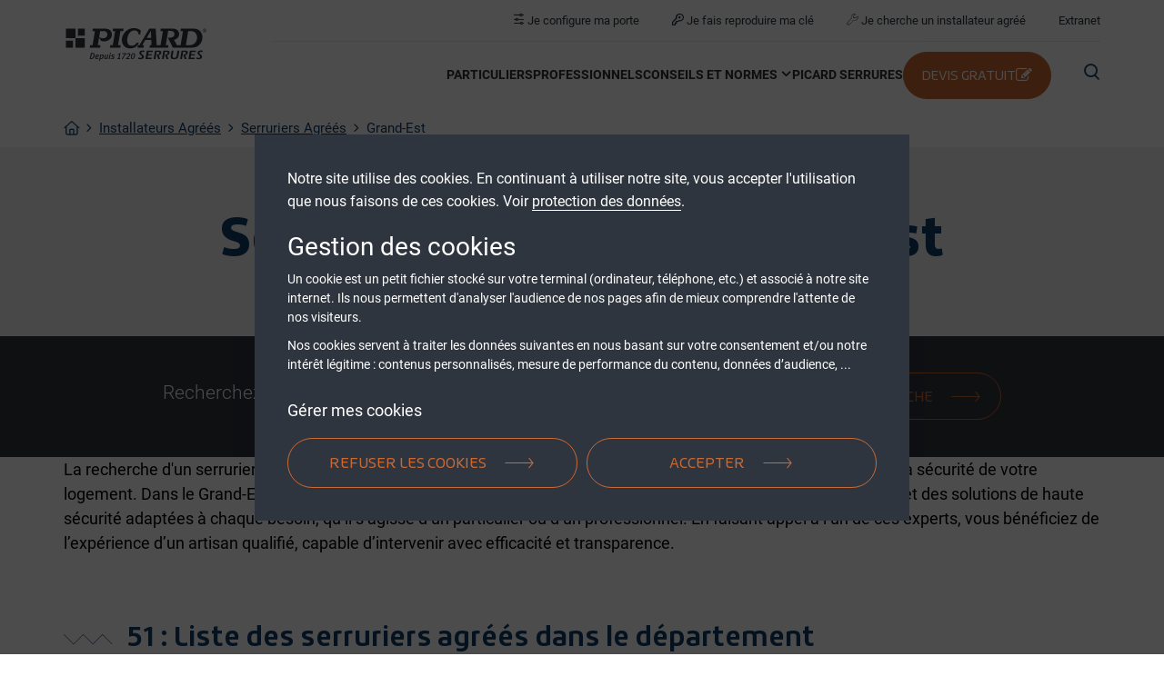

--- FILE ---
content_type: text/html; charset=utf-8
request_url: https://www.picard-serrures.com/global/fr/installateur-agree/france/grand-est
body_size: -13496
content:


<!DOCTYPE html>
<html lang="fr" class=" picard">
<head>
    <meta charset="utf-8">
    <meta name="viewport" content="width=device-width, initial-scale=1" />
    <meta name="templateDisplayName" content="Picard Find A Dealer Region" />

    
    <title>Serrurier Agr&#233;&#233; en Grand-Est : Service de Qualit&#233; | Installateur Agr&#233;&#233; Picard Serrures</title>
<meta name="description" content="Trouvez un serrurier agr&#233;&#233; Picard Serrures dans le Grand-Est pour l&#39;installation de portes blind&#233;es, portes de hall, portes de cave et devantures de magasi..." />


        <link rel="alternate" href="https://www.picard-serrures.com/global/fr/installateur-agree/france/grand-est" hreflang="x-default" />


        <meta property="og:title" content="Serrurier Agr&#233;&#233; en Grand-Est : Service de Qualit&#233; | Installateur Agr&#233;&#233; Picard Serrures" />
        <meta property="og:description" content="Trouvez un serrurier agr&#233;&#233; Picard Serrures dans le Grand-Est pour l&#39;installation de portes blind&#233;es, portes de hall, portes de cave et devantures de magasin. S&#233;curisez votre bien avec des experts en protection." />
        <meta property="og:locale" content="fr" />
        <meta property="og:url" content="https://www.picard-serrures.com/global/fr/installateur-agree/france/grand-est" />

    <meta name="twitter:card" content="summary_large_image" />
            <meta name="twitter:site" content="@DOM_Security" />
            <meta name="twitter:title" content="Serrurier Agr&#233;&#233; en Grand-Est : Service de Qualit&#233; | Installateur Agr&#233;&#233; Picard Serrures" />
            <meta name="twitter:description" content="Trouvez un serrurier agr&#233;&#233; Picard Serrures dans le Grand-Est pour l&#39;installation de portes blind&#233;es, portes de hall, portes de cave et devantures de magasin. S&#233;curisez votre bien avec des experts en protection." />
            <meta name="twitter:url" content="https://www.picard-serrures.com/global/fr/installateur-agree/france/grand-est" />

                <link rel="Shortcut icon" href="https://p-cdn-sfpi.azureedge.net/global/fr/-/media/PICARD/Logo/favicon.ico?modified=00010101000000&amp;extension=webp"/>


    <style>
        html { visibility: hidden; }
    </style>
    <link href="/bundles/picard-css?v=jaznd-FED95tUM0HYwk5MltQqbd1ySdll0X2lXdJg0g1" rel="stylesheet"/>

    <style type="text/css">/*DOMCI-2034*/
@media (max-width: 990px) { 
header:not(.menu-open) .navbar-collapse li a { color: #16496c; }
header.menu-open .navbar-collapse { background: #2a3740; }
}

header .navbar.dark-bg .navbar-nav li.dropdown.open .dropdown-menu.horizontal-dropdown-menu { -webkit-box-orient: vertical; -webkit-box-direction: normal; -webkit-flex-direction: column; -ms-flex-direction: column; flex-direction: column; -webkit-transform: translateX(0); -ms-transform: translateX(0); transform: translateX(0); background-color: #fff; padding: 0.5rem; }

@media (max-width: 990px) { header .navbar.dark-bg .navbar-nav li.dropdown.open .dropdown-menu.horizontal-dropdown-menu { background-color: transparent; position:relative; } }

header .navbar.dark-bg .navbar-nav li.dropdown.open .dropdown-menu.horizontal-dropdown-menu li { min-height: initial; display: -webkit-box; display: -webkit-flex; display: -ms-flexbox; display: flex; gap: 0.5rem; -webkit-box-align: center; -webkit-align-items: center; -ms-flex-align: center; align-items: center; }

header .navbar.dark-bg .navbar-nav li.dropdown.open .dropdown-menu.horizontal-dropdown-menu li.divider { display: none; }

header .navbar.dark-bg .navbar-nav li.dropdown.open .dropdown-menu.horizontal-dropdown-menu li:before { content: "\00af"; color: #ced6d3; position: initial; display: inline-block; padding-top: 0.5rem; }

header .navbar.dark-bg .navbar-nav li.dropdown.open .dropdown-menu.horizontal-dropdown-menu li p.hidden-xs { display: none; }

header .navbar.dark-bg .navbar-nav li.dropdown.open .dropdown-menu.horizontal-dropdown-menu li a { min-height: initial; white-space: normal; padding: 0; background-color: #fff; color: #16496c; font: normal normal normal 0.722rem/1rem "Roboto", sans-serif; text-transform: initial; }

header .navbar.dark-bg .navbar-nav li.dropdown.open .dropdown-menu.horizontal-dropdown-menu li a:hover, header .navbar.dark-bg .navbar-nav li.dropdown.open .dropdown-menu.horizontal-dropdown-menu li a:active { color: #cc6933; }

header .navbar.dark-bg .navbar-nav li.dropdown.open .dropdown-menu.horizontal-dropdown-menu li a p.h3 { font: normal normal normal 0.722rem/1rem "Roboto", sans-serif; color: #16496c; margin-top: 0; margin-bottom: 0; }

header .navbar.dark-bg .navbar-nav li.dropdown.open .dropdown-menu.horizontal-dropdown-menu li a p.h3:hover { color: #cc6933; }

header .navbar.dark-bg .navbar-nav li.dropdown.open .dropdown-menu.horizontal-dropdown-menu li a span { height: initial; }

header .navbar.dark-bg .navbar-nav li.dropdown.open .dropdown-menu.horizontal-dropdown-menu li a span:after { content: none; }

header .navbar.dark-bg .navbar-nav li.dropdown.open .dropdown-menu.horizontal-dropdown-menu li a.text-link-more { display: none; }

@media (max-width: 990px) { header:not(.dropdown-open) .navbar-nav li.dropdown.open .dropdown-menu.horizontal-dropdown-menu li a { min-height: initial; white-space: normal; padding: 0; background-color: #fff; color: #16496c; font: normal normal normal 0.722rem/1rem "Roboto", sans-serif; text-transform: initial; }
  header:not(.dropdown-open) .navbar-nav li.dropdown.open .dropdown-menu.horizontal-dropdown-menu li a:hover, header:not(.dropdown-open) .navbar-nav li.dropdown.open .dropdown-menu.horizontal-dropdown-menu li a:active { color: #cc6933; }
  header:not(.dropdown-open) .navbar-nav li.dropdown.open .dropdown-menu.horizontal-dropdown-menu li a p.h3 { font: normal normal normal 0.722rem/1rem "Roboto", sans-serif; color: #16496c; margin-top: 0; margin-bottom: 0; }
  header:not(.dropdown-open) .navbar-nav li.dropdown.open .dropdown-menu.horizontal-dropdown-menu li a p.h3:hover { color: #cc6933; }
  header:not(.dropdown-open) .navbar-nav li.dropdown.open .dropdown-menu.horizontal-dropdown-menu li a span { height: initial; }
  header:not(.dropdown-open) .navbar-nav li.dropdown.open .dropdown-menu.horizontal-dropdown-menu li a span:after { content: none; }
  header:not(.dropdown-open) .navbar-nav li.dropdown.open .dropdown-menu.horizontal-dropdown-menu li a.text-link-more { display: none; } }

/*END DOMCI-2034*/

/*DOMCI-2085*/
h3, .h3 {
    font-size: 1.2rem;
    line-height: 1.44rem;
    font-weight: 600;
}
/*END DOMCI-2085*/</style>
    <!-- preload fonts -->
        <link rel="preload" href="/design/picard/fonts/Roboto-Light.woff2" as="font" type="font/woff2" crossorigin="anonymous">
        <link rel="preload" href="/design/picard/fonts/Roboto-Regular.woff2" as="font" type="font/woff2" crossorigin="anonymous">
        <link rel="preload" href="/design/picard/fonts/Roboto-Bold.woff2" as="font" type="font/woff2" crossorigin="anonymous">
        <link rel="preload" href="/design/picard/fonts/Roboto-Italic.woff2" as="font" type="font/woff2" crossorigin="anonymous">
        <link rel="preload" href="/design/picard/fonts/Roboto-Black.woff2" as="font" type="font/woff2" crossorigin="anonymous">
        <link rel="preload" href="/design/picard/fonts/Roihu-Regular.woff2" as="font" type="font/woff2" crossorigin="anonymous">
        <link rel="preload" href="/design/picard/fonts/Roihu-Medium.woff2" as="font" type="font/woff2" crossorigin="anonymous">
        <link rel="preload" href="/design/picard/fonts/Roihu-Italic-Regular.woff2" as="font" type="font/woff2" crossorigin="anonymous">
        <link rel="preload" href="/design/picard/fonts/Roihu-Bold.woff2" as="font" type="font/woff2" crossorigin="anonymous">
        <link rel="preload" href="/design/picard/fonts/Roihu-Black.woff2" as="font" type="font/woff2" crossorigin="anonymous">
        <link rel="preload" href="/design/picard/fonts/Roihu-Light.woff2" as="font" type="font/woff2" crossorigin="anonymous">


    
    <script>dataLayer = [];</script>
    <link rel='preload' as='script' href='/bundles/picard-js-top?v=f3_ZPhvdEuIbploFAMluSlOawFoVMB4uthn1JOuimhA1'></link>

    <link rel='preload' as='script' href='/bundles/picard-js-bottom?v=DdA9rDURAKFMbPVU4Znub69OTbvj7Z4t9JEzsvAOVc01'></link>

    <script src='/bundles/picard-js-top?v=f3_ZPhvdEuIbploFAMluSlOawFoVMB4uthn1JOuimhA1'></script>

</head>
<body data-siteroot="/global/fr" data-id="{3A1CFBC2-9D94-4E0E-99EC-9CCB52E4F06B}">
<script>
var _mtm = window._mtm = window._mtm || [];
_mtm.push({'mtm.startTime': (new Date().getTime()), 'event': 'mtm.Start'});
var d=document, g=d.createElement('script'), s=d.getElementsByTagName('script')[0];
g.async=true; g.src='https://cdn.matomo.cloud/sfpi.matomo.cloud/container_HaB7rcKh.js'; s.parentNode.insertBefore(g,s);
</script>    
    <script type="application/ld+json">{ "@context": "http://schema.org", "@type": "BreadcrumbList", "itemListElement":[{"@type": "ListItem","position": 1,"item":{"@id": "https://www.picard-serrures.com/global/fr/produits","name": "Produits"}}]}</script>

    






<!-- BEGIN NOINDEX -->
<header class="hidden-print">
    <div class="container">

        

    <nav class="global-navigation-bar navbar dark-bg ">
            <div class="navbar-header">
                <button type="button" class="navbar-toggle collapsed" data-toggle="collapse" data-target="#navbar-collapse" aria-expanded="false">
                    <span class="sr-only">Toggle navigation</span>
                </button>
            </div>
        

<a class="navbar-brand" aria-label="home" href="/global/fr">
                <img src="https://p-cdn-sfpi.azureedge.net/global/fr/-/media/PICARD/Logo/logo-picard-serrures-grey.svg?modified=00010101000000&amp;extension=webp&amp;modified=00010101000000" class="image" width="97" height="97" alt=""/>
    </a>

        <!-- Collect the nav links, forms, and other content for toggling -->
    <div class="collapse navbar-collapse " id="navbar-collapse">
            <ul class="nav navbar-nav ">
                
                        <li>
                            
                            <a href="/global/fr/solutions-particuliers">
                                <span class="menu-title">PARTICULIERS</span>
                            </a>
                        </li>
                        <li>
                            
                            <a href="/global/fr/solutions-pro">
                                <span class="menu-title">PROFESSIONNELS</span>
                            </a>
                        </li>
                        <li class="dropdown">
                            
                            <a href="#" class="dropdown-toggle" data-toggle="dropdown" role="button" aria-haspopup="true" aria-expanded="false">
                                CONSEILS ET NORMES
                            </a>
                            
                            <div class="sub-parent-1">
                                <div class="sub-parent-3">
                                    <ul class="dropdown-menu horizontal-dropdown-menu">
                                                                                    <li class=" ">
                                                        <p class="hidden-xs caption"></p>
                                                    <a href="/global/fr/normes-performances/conseils-securite" class="text-link">
                                                        <p class="h3">Conseils &amp; s&#233;curit&#233;</p>
                                                    </a>
                                                    <p class="hidden-xs"></p>
                                                    <a href="/global/fr/normes-performances/conseils-securite" class="text-link-more">
                                                    </a>
                                            </li>
                                            <li class=" ">
                                                        <p class="hidden-xs caption"></p>
                                                    <a href="/global/fr/normes-performances/normes-certifications" class="text-link">
                                                        <p class="h3">Normes et certifications</p>
                                                    </a>
                                                    <p class="hidden-xs"></p>
                                                    <a href="/global/fr/normes-performances/normes-certifications" class="text-link-more">
                                                    </a>
                                            </li>
                                    </ul>
                                </div>
                            </div>
                        </li>
                        <li>
                            
                            <a href="/global/fr/presentation">
                                <span class="menu-title">PICARD SERRURES</span>
                            </a>
                        </li>
                            </ul>
                <a class="btn btn-primary" href="/global/fr/devis">
                    <span>Devis Gratuit <i class="fa fa-pencil-square-o" aria-hidden="true"></i></span>
                </a>
    </div><!-- /.navbar-collapse -->
       <a class="dismiss-dropdown" aria-label="close"><span class="icon-times"></span></a>
    </nav>



        <div class="top-links">

<a title="Je configure ma porte" href="http://maporte.picard-serrures.com/"  target="_blank">                        <i class="fa icon-settings" aria-hidden="true"></i>
Je configure ma porte</a><a title="Je fais reproduire ma clé" href="/global/fr/comment-reproduire-sa-cle" >                        <i class="fa icon-key" aria-hidden="true"></i>
Je fais reproduire ma cl&#233;</a><a title="Je cherche un installateur agréé" href="/global/fr/installateur-agree" >                        <i class="fa icon-wrench" aria-hidden="true"></i>
Je cherche un installateur agr&#233;&#233;</a><a title="Extranet" href="http://extranet.picard-serrures.com/extranet/"  target="_blank">Extranet</a>

                <div class="language-switcher">
                    
                </div>

                    <div class="search-box">
                        <a class="btn-search" aria-label="search" data-js="free-text-search-btn">
                            <i class="icon-search" aria-hidden="true"></i>
                            <span> </span>
                        </a>
                    </div>
            
           
            
        </div>

        <div class="search-container" data-component="Dom.Search" data-search-endpoint="/global/fr/api/search/searchglobal" data-search-delay="500" data-page-size="5">
            <div class="sub-parent-1">
                <div class="sub-parent-3">
                    <div class="container">
                        <div class="search-pane">
                            <a class="btn btn-search" aria-label="search">
                                <span class="icon-search"></span>
                            </a>
                            <input type="text" placeholder="" />
                            <a class="btn btn-dismiss" aria-label="close">
                                <span class="icon-times"></span>
                            </a>
                        </div>
                    </div>
                </div>
            </div>
            <div class="search-results">
                <div class="sub-parent-1">
                    <div class="sub-parent-3">
                        <div class="container">
                            <ul class="results-container" data-js="results-container"></ul>
                            <div class="no-results-container" data-js="no-results-container" style="display: none;">
                                <p></p>
                            </div>
                            <div class="suggestion-container" data-js="suggestion-container" style="display: none;">
                                <a href="#"><strong></strong></a>
                            </div>
                                    <a data-url="/global/fr/search-result?searchTerm={0}" href="/global/fr/search-result" class="btn btn-secondary btn-all btn-search-all "><span class="btn--icon">Chercher <span data-js="total-results"></span></span></a>
                        </div>
                    </div>
                </div>
            </div>
        </div>
    </div>
</header>
<!-- END NOINDEX -->


<section class="swsection js-fade-in-up fade-in-up before-animation   -section" style="" >
    <div class="container">
        <div class="eh-grid row">
                <ul class="breadcrumb product-breadcrumb hidden-xs">
            <li class="breadcrumb-item"><a href="/global/fr">Home</a></li>
            <li class="breadcrumb-item"><a href="/global/fr/installateur-agree">Installateurs Agréés</a></li>
            <li class="breadcrumb-item"><a href="/global/fr/installateur-agree/france">Serruriers Agréés</a></li>
        <li class="active breadcrumb-item">Grand-Est</li>
    </ul>

        </div>
    </div>
</section>

<section class="swsection js-fade-in-up fade-in-up before-animation pb-4 pb-sm-10 pt-4 pt-sm-10  light-grey-section" style="" >
    <div class="container">
        <div class="eh-grid row">
            <div class='swbox col-sm-12  ' style=' '>
<div class="sdk-freetext glossary-enabled     ">
    <h1 style="text-align: center;">Serruriers dans le Grand-Est</h1>
</div>
</div>

        </div>
    </div>
</section><section class="darker-blue-section dealer-searchbar">
    <div class="container">
        <div class="dealer-searchbar-content" data-component="Dom.DealerSearchToggle" data-url="/global/fr/installateur-agree/resultats-de-recherche">
            <div class="form-group">
                <label for="dealer-postcode">Recherchez&#160;un sp&#233;cialiste:</label>
                    <input id="dealer-postcode" type="text" placeholder="Renseignez votre code postal" value="" />
            </div>
            <div class="form-group">
                <a class="btn btn-primary inverse btn btn-search" href="/global/fr/installateur-agree/resultats-de-recherche">
                    <span class="btn--icon">Nouvelle recherche</span>
                </a>
            </div>
        </div>
    </div>
</section>


<section class="swsection js-fade-in-up fade-in-up before-animation   -section" style="" >
    <div class="container">
        <div class="eh-grid row">
            <div class='swbox col-lg-12 col-md-12 col-sm-6  ' style=' '>
<div class="sdk-freetext glossary-enabled     ">
    <p>La recherche d'un serrurier de confiance est primordiale, que ce soit pour un d&eacute;pannage d'urgence ou pour renforcer la s&eacute;curit&eacute; de votre logement. Dans le Grand-Est, les serruriers agr&eacute;&eacute;s du r&eacute;seau Picard Serrures proposent un savoir-faire professionnel et des solutions de haute s&eacute;curit&eacute; adapt&eacute;es &agrave; chaque besoin, qu&rsquo;il s&rsquo;agisse d&rsquo;un particulier ou d&rsquo;un professionnel. En faisant appel &agrave; l&rsquo;un de ces experts, vous b&eacute;n&eacute;ficiez de l&rsquo;exp&eacute;rience d&rsquo;un artisan qualifi&eacute;, capable d&rsquo;intervenir avec efficacit&eacute; et transparence.</p>
</div>
</div>

        </div>
    </div>
</section><section class="dealers-overview my-3">
    <div class="container">
            <h2> 51 : Liste des serruriers agr&#233;&#233;s dans le d&#233;partement</h2>
            <div class="row eh-grid">
<div class="mb-7 col-lg-3 col-sm-4">
    <div class="card-dealer">
        <a href="/global/fr/installateur-agree/france/51/antivol">
            <div class="card-image">
<img src="https://p-cdn-sfpi.azureedge.net/global/fr/-/media/PICARD/Dealer/iap/Serrurier-antipanic-reims.jpg?h=534&amp;iar=0&amp;w=950&amp;modified=20250410103623&amp;extension=webp&amp;crop=1" alt="Serrurier à Reims" width="950" height="534" rc="0,0,0,0" />                <div class="card-title-wrapper">
                    <h3 class="card-title">ANTIVOL</h3>
                </div>
            </div>
            <div class="card-body">
                <p>
Installateur Agr&#233;&#233; Picard intervenant dans un rayon de 60 km.                        <br />

                    <strong>Reims - 51100</strong>
                </p>
            </div>
            <div class="card-footer">
                <span class="btn btn-secondary outline"><span>Contacter l&#39;installateur</span></span>
            </div>
        </a>
    </div>
</div>            </div>
            <h2> 57 : Liste des serruriers agr&#233;&#233;s dans le d&#233;partement</h2>
            <div class="row eh-grid">
<div class="mb-7 col-lg-3 col-sm-4">
    <div class="card-dealer">
        <a href="/global/fr/installateur-agree/france/57/konvex-securite">
            <div class="card-image">
<img src="https://p-cdn-sfpi.azureedge.net/global/fr/-/media/PICARD/Dealer/Placeholder-Images/dealer-placeholder-4.jpg?h=488&amp;iar=0&amp;w=371&amp;modified=20231031110332&amp;extension=webp&amp;crop=1" alt="" width="371" height="488" rc="0,0,0,0" />                <div class="card-title-wrapper">
                    <h3 class="card-title">KONVEX SECURITE</h3>
                </div>
            </div>
            <div class="card-body">
                <p>
Installateur Agr&#233;&#233; Picard intervenant dans un rayon de 60 km.                        <br />

                    <strong>Metz - 57000</strong>
                </p>
            </div>
            <div class="card-footer">
                <span class="btn btn-secondary outline"><span>Contacter l&#39;installateur</span></span>
            </div>
        </a>
    </div>
</div>            </div>
            <h2> 67 : Liste des serruriers agr&#233;&#233;s dans le d&#233;partement</h2>
            <div class="row eh-grid">
<div class="mb-7 col-lg-3 col-sm-4">
    <div class="card-dealer">
        <a href="/global/fr/installateur-agree/france/67/ets-scherer">
            <div class="card-image">
<img src="https://p-cdn-sfpi.azureedge.net/global/fr/-/media/PICARD/Dealer/Placeholder-Images/dealer-placeholder-1.jpg?h=488&amp;iar=0&amp;w=371&amp;modified=20231030161048&amp;extension=webp&amp;crop=1" alt="Installateur Agréé Picard Serrures" width="371" height="488" rc="0,0,0,0" />                <div class="card-title-wrapper">
                    <h3 class="card-title">ETS SCHERER</h3>
                </div>
            </div>
            <div class="card-body">
                <p>
Installateur Agr&#233;&#233; Picard intervenant dans un rayon de 40 km.                        <br />

                    <strong>Mommenheim - 67670</strong>
                </p>
            </div>
            <div class="card-footer">
                <span class="btn btn-secondary outline"><span>Contacter l&#39;installateur</span></span>
            </div>
        </a>
    </div>
</div>            </div>
    </div>
</section>


<section class="swsection js-fade-in-up fade-in-up before-animation   -section" style="" >
    <div class="container">
        <div class="eh-grid row">
            <div class='swbox col-lg-12 col-md-12 col-sm-6  ' style=' '>
<div class="sdk-freetext glossary-enabled     ">
        <h2 class="accent title mb-1 mb-sm-1 js-fade-in-up fade-in-up before-animation">L&#39;Artisan Serrurier : un Professionnel de Confiance</h2>
    <p>Les serruriers agr&eacute;&eacute;s Picard sont des experts reconnus dans l&rsquo;univers de la s&eacute;curit&eacute; et de la protection des acc&egrave;s. Gr&acirc;ce &agrave; leur formation approfondie, ils offrent un service irr&eacute;prochable, de l&rsquo;installation de serrures multipoints &agrave; l&rsquo;intervention en cas de blocage de porte. En tant que v&eacute;ritables artisans de la s&eacute;curit&eacute;, ils assurent des interventions rapides et des conseils personnalis&eacute;s pour chaque client, que ce soit pour des particuliers ou des entreprises. Leur certification garantit non seulement leur comp&eacute;tence technique mais aussi leur engagement envers les normes strictes de s&eacute;curit&eacute; impos&eacute;es par Picard Serrures. Ainsi, <a href="/global/fr/installateur-agree/serrurier-proximite">en choisissant un serrurier autour de vous</a>, vous avez la certitude de faire appel &agrave; un professionnel fiable, qui saura trouver la solution id&eacute;ale pour s&eacute;curiser vos biens et vos proches. Que ce soit pour le remplacement de serrures, la pose d&rsquo;une porte blind&eacute;e ou des travaux de s&eacute;curisation avanc&eacute;e, ces artisans exp&eacute;riment&eacute;s apportent des solutions durables et adapt&eacute;es &agrave; vos besoins.<br>
<br>
Chaque intervention r&eacute;alis&eacute;e par un serrurier Picard refl&egrave;te un savoir-faire in&eacute;gal&eacute;, combinant expertise technique et connaissance des derni&egrave;res innovations en mati&egrave;re de protection d&rsquo;acc&egrave;s.</p>
</div>
</div>

        </div>
    </div>
</section>

<!-- BEGIN NOINDEX -->


<footer class="page-footer hidden-print">
    <div class="container">
            <a class="btn btn-primary btn-sticky-footer" href="/global/fr/devis">
                <span>Devis Gratuit <i class="fa fa-pencil-square-o" aria-hidden="true"></i></span>
            </a>
        <a href="#" aria-label="scroll to top" data-scroll-to="body" class="btn-round btn-align-right btn-black btn-up btn-scroll-to-top"></a>
        <div class="row">
            <!-- Contact fields-->
            <div class="col-md-2 col-xs-12 contact-col">
                <div class="row eh-grid">
                    <div class="col-sm-12 col-xs-12 col-nav-left nav-list--social">
                        <h4>Si&#232;ge social</h4>
                            <div class="nav-list nav-list-margin icon-marker">
                                <p>Picard Serrures<br>
20, rue Henri Barbusse<br>
80210 Feuqui&egrave;res-en-vimeu</p>
                            </div>
                                                    <div class="nav-list nav-list-margin icon-phone">
                                <p><a href="tel:+33 (0)3 22 60 27 40" rel="nofollow">+33 (0)3 22 60 27 40</a></p>
                            </div>
                                                    <div class="nav-list nav-list-margin icon-envelop">
                                <p><a  data-href-concatenator="['contact', 'picard-serrures.com']"><span data-content-concatenator="['contact','picard-serrures.com']"></span></a></p>
                            </div>
                    </div>
                </div>
            </div>

            <div class="col-md-2 col-xs-12 catalogues-col">
                <div class="row eh-grid">
                    <div class="col-sm-12 col-xs-12 col-nav-left">
                        <div class="nav-list nav-list-margin nav-list-plain nav-list--catalogues">
                            <h4>Nos catalogues</h4>
                            <a class="mobile-footer-menu-btn" data-toggle="collapse" data-target="#leftMenuItems" aria-expanded="false">Nos catalogues</a>
                            <ul class="mobile-footer-menu" id="leftMenuItems">
                                    <li>
                                        <a class="btn" href="/global/fr/catalogue/portes-particulier" >
                                        Catalogue portes blind&#233;es
                                        </a>
                                    </li>
                                    <li>
                                        <a class="btn" href="/global/fr/catalogue/portes-pro" >
                                        Catalogue portes de hall
                                        </a>
                                    </li>
                            </ul>
                        </div>
                    </div>
                </div>
            </div>
            <!-- Big links (with arrow) -->
            <div class="col-sm-4 col-xs-12 social-col">
                <div class="row eh-grid">
                    <div class="col-xs-6 clearfix col-brand">
                        <a href="/global/fr/" aria-label="home" class="brand">
                                    <img src="https://p-cdn-sfpi.azureedge.net/global/fr/-/media/PICARD/Logo/logo-picard-serrures-blanc.svg?modified=00010101000000&amp;extension=webp&amp;modified=00010101000000" class="image" width="97" height="97" alt=""/>
                        </a>
                    </div>
                    <hr class="visible-xs visible-sm mobile-border"/>
                    <div class="col-md-12">
                        <div class="nav-list nav-list-horizontal nav-list-right nav-list-small">
                                <a href="https://www.facebook.com/PicardSerrures/" title="Facebook" class="social" ><i class="fa fa-facebook" aria-hidden="true"></i></a>
                                <a href="https://www.linkedin.com/company/picard-serrures/" title="LinkedIn" class="social" target=_blank><i class="fa fa-linkedin" aria-hidden="true"></i></a>
                                <a href="https://twitter.com/PicardSerrures" title="Twitter" class="social" target=_blank><i class="fa fa-twitter" aria-hidden="true"></i></a>
                        </div>
                        <p><p>Entreprise fond&eacute;e en 1720, Picard Serrures est aujourd'hui concepteur et fabricant de syst&egrave;mes de haute s&eacute;curit&eacute;.</p></p>
                    </div>
                </div>
            </div>

            <div class="col-md-2 col-xs-12 col-nav-center solutions-col">
                <div class="row eh-grid">
                    <div class="col-sm-12 col-xs-12 col-nav-left">
                        <div class="nav-list nav-list-margin nav-list-plain nav-list--solutions">
                            <h4>Nos solutions</h4>
                            <a class="mobile-footer-menu-btn" data-toggle="collapse" data-target="#middleMenuItems" aria-expanded="false">Nos solutions</a>
                            <ul class="mobile-footer-menu" id="middleMenuItems">
                                    <li>
                                        <a class="btn" href="/global/fr/produits?theme=homeowner-solutions&amp;category1=porte-dentree-de-securite" >
                                        Portes d&#39;entr&#233;es blind&#233;es
                                        </a>
                                    </li>
                                    <li>
                                        <a class="btn" href="/global/fr/produits?theme=homeowner-solutions&amp;category1=serrure-de-haute-securite&amp;category2=serrure-multipoints" >
                                        Serrures multipoints
                                        </a>
                                    </li>
                                    <li>
                                        <a class="btn" href="/global/fr/produits?theme=professional-solutions&amp;category1=porte-technique" >
                                        Portes techniques
                                        </a>
                                    </li>
                                    <li>
                                        <a class="btn" href="/global/fr/produits?theme=professional-solutions&amp;category1=porte-de-hall" >
                                        Portes de hall d&#39;entr&#233;e
                                        </a>
                                    </li>
                                    <li>
                                        <a class="btn" href="/global/fr/produits?theme=professional-solutions&amp;category1=porte-securisee-vitree" >
                                        Devanture s&#233;curis&#233;e
                                        </a>
                                    </li>
                            </ul>
                        </div>
                    </div>
                </div>
            </div>

            <hr class="visible-xs visible-sm mobile-border"/>
                <div class="col-md-2 col-xs-12 col-nav-right information-col">
                    <!-- Country styled third row -->
                    <div class="nav-list nav-list-margin nav-list-plain nav-list--information">
                        <h4>Nos informations</h4>
                        <a class="mobile-footer-menu-btn" data-toggle="collapse" data-target="#rightMenuItems" aria-expanded="false">Nos informations</a>
                        <ul class="mobile-footer-menu" id="rightMenuItems">
                                <li>
                                    <a class="btn" href="/global/fr/contact" >
                                    Nous contacter
                                    </a>
                                </li>
                                <li>
                                    <a class="btn" href="/global/fr/carrieres" >
                                    Carri&#232;res
                                    </a>
                                </li>
                                <li>
                                    <a class="btn" href="/global/fr/installateur-agree" >
                                    Trouvez un installateur
                                    </a>
                                </li>
                                <li>
                                    <a class="btn" href="/global/fr/installateur-agree/france" >
                                    Serruriers Agr&#233;&#233;s
                                    </a>
                                </li>
                                <li>
                                    <a class="btn" href="/global/fr/podcast" >
                                    Podcast
                                    </a>
                                </li>
                        </ul>
                    </div>
                </div>
            <div class="col-xs-6 visible-xs visible-sm col-copyright">
                <div class="nav-list nav-list-small clearfix">
<a class="btn" href="/global/fr/legales/index-h-f" >Index d&#39;&#233;galit&#233;</a><a class="btn" href="/global/fr/legales/mentions-legales" >Mentions l&#233;gales</a><a class="btn" href="/global/fr/legales/rgpd" >RGPD</a><a class="btn" href="/global/fr/legales/cookies" >Donn&#233;es Personnelles</a>                </div>
            </div>
        </div>
    </div>
    <div class="copyright hidden-sm hidden-xs ">
        <div class="container">
            <div class="row">
                <div class="col-sm-4">
                    <div class="copyright">
                        PICARD SERRURES &#174; 2000-2025 | TOUS DROITS R&#201;SERV&#201;S
                    </div>
                </div>
                <div class="col-sm-8">
                    <!-- Small links -->
                    <div class="nav-list nav-list-horizontal nav-list-small clearfix">
<a class="btn" href="/global/fr/legales/index-h-f" >Index d&#39;&#233;galit&#233;</a><a class="btn" href="/global/fr/legales/mentions-legales" >Mentions l&#233;gales</a><a class="btn" href="/global/fr/legales/rgpd" >RGPD</a><a class="btn" href="/global/fr/legales/cookies" >Donn&#233;es Personnelles</a>                    </div>
                </div>
            </div>
        </div>
    </div>
</footer>


<section class="grey-section outdated-browser" id="outdated-browser-message" style="display: none; position: fixed; top: 0; left: 0; right: 0; z-index: 30;">
    <div class="container">
        <div class="">
            <img src="https://p-cdn-sfpi.azureedge.net/global/fr/-/media/PICARD/Logo/logo-picard-serrures-grey.svg?modified=00010101000000&amp;extension=webp&amp;modified=00010101000000" width="100" height="100"  alt="site logo"/>
        </div>
        <div class="title-subtitle">
            <p class="title h1">Merci de mettre &#224; jour votre navigateur internet</p>
            


            <div class="row">
                <div class="col-sm-6">
                    <p class="h3 subtitle">
                        <p><span style="background-color: #f9f9f9; color: #999999;">Notre site internet a d&eacute;tect&eacute; que votre navigateur &eacute;tait ancien. Merci de le <a href="http://browsehappy.com/" target="_blank" style="background-color: #f9f9f9;">mettre &agrave; jour</a>&nbsp;pour pouvoir consulter notre site internet.</span></p>
                    </p>
                </div>
                


            </div>
        </div>
    </div>
</section>

<script type='text/javascript'>
    var isIE10 = false;
    /*@cc_on
        var message = document.getElementById('outdated-browser-message');
        message.style.display='block';
    @*/
</script>


<!-- END NOINDEX -->


<!-- BEGIN NOINDEX -->
<div class="cookie-wrapper">
    <div class="cookie-container">
        <div class="cookie-container-text">
                            <p class="cookie-container-intro">
                    Notre site utilise des cookies. En continuant à utiliser notre site, vous accepter l'utilisation que nous faisons de ces cookies. Voir <a href='/global/fr/legales/rgpd'>protection des données</a>.
                </p>
                            <div class="cookie-container-body">
                    <p><span style="font-size: 28px; color: #ffffff;">Gestion des cookies</span></p>
<p>Un cookie est un petit fichier stock&eacute; sur votre terminal (ordinateur, t&eacute;l&eacute;phone, etc.) et associ&eacute; &agrave; notre site internet. Ils&nbsp;nous permettent d'analyser l'audience de nos pages afin de mieux comprendre l'attente de nos visiteurs.</p>
<p>Nos cookies servent &agrave; traiter les donn&eacute;es suivantes en nous basant sur votre consentement et/ou notre int&eacute;r&ecirc;t l&eacute;gitime : contenus personnalis&eacute;s, mesure de performance du contenu, donn&eacute;es d&rsquo;audience, ...</p>
                </div>
        </div>

        <div class="cookie-container-actions">
                        <div><a class="text-link-dark js-manage-cookies" href="/global/fr/legales/cookies">G&#233;rer mes cookies</a></div>

            <div class="row">
                <div class="col-sm-6">
                    <a class="btn btn-accept js-accept-without-cookies">
                        <span>
                            Refuser les cookies
                        </span>
                    </a>
                </div>
                <div class="col-sm-6">
                    <a class="btn btn-accept js-accept-cookies">
                        <span>
                            Accepter
                        </span>    
                    </a>
                </div>
            </div>
        </div>
    </div>
</div>
<!-- END NOINDEX -->


    
    <script src='/bundles/picard-js-bottom?v=DdA9rDURAKFMbPVU4Znub69OTbvj7Z4t9JEzsvAOVc01' defer></script>


    
    <input name="__RequestVerificationToken" type="hidden" value="vaL3O0SLn4EJp3kWYD65B8oWVebZguS7qNNurLebqUjr0bjCPnkXvO_n08uhQxyzfuIkwVFbkkdvFEQi4zM_HkO6_4Xbn3u1iULr6uzZBO81" />

    
    
</body>
</html>


--- FILE ---
content_type: text/css; charset=utf-8
request_url: https://www.picard-serrures.com/bundles/picard-css?v=jaznd-FED95tUM0HYwk5MltQqbd1ySdll0X2lXdJg0g1
body_size: 153908
content:
@charset "UTF-8";@font-face{font-family:"Roboto";src:url("/Design/picard/fonts/Roboto-Light.woff2") format("woff2");font-display:block;font-style:normal;font-weight:300}@font-face{font-family:"Roboto";src:url("/Design/picard/fonts/Roboto-Regular.woff2") format("woff2");font-display:block;font-style:normal;font-weight:400}@font-face{font-family:"Roboto";src:url("/Design/picard/fonts/Roboto-Bold.woff2") format("woff2");font-display:block;font-style:normal;font-weight:700}@font-face{font-family:"Roboto";src:url("/Design/picard/fonts/Roboto-Italic.woff2") format("woff2");font-display:block;font-style:italic;font-weight:400}@font-face{font-family:"Roboto";src:url("/Design/picard/fonts/Roboto-Black.woff2") format("woff2");font-display:block;font-style:normal;font-weight:900}@font-face{font-family:"Roihu";src:url("/Design/picard/fonts/Roihu-Regular.woff2") format("woff2");font-display:block;font-style:normal;font-weight:400}@font-face{font-family:"Roihu";src:url("/Design/picard/fonts/Roihu-Medium.woff2") format("woff2");font-display:block;font-style:normal;font-weight:500}@font-face{font-family:"Roihu";src:url("/Design/picard/fonts/Roihu-Italic-Regular.woff2") format("woff2");font-display:block;font-style:italic;font-weight:400}@font-face{font-family:"Roihu";src:url("/Design/picard/fonts/Roihu-Bold.woff2") format("woff2");font-display:block;font-style:normal;font-weight:700}@font-face{font-family:"Roihu";src:url("/Design/picard/fonts/Roihu-Black.woff2") format("woff2");font-display:block;font-style:normal;font-weight:900}@font-face{font-family:"Roihu";src:url("/Design/picard/fonts/Roihu-Light.woff2") format("woff2");font-display:block;font-style:normal;font-weight:300}@supports (overflow-x:clip){html,body{overflow-x:clip !important;}}@supports not (overflow-x:clip){html,body{overflow-x:initial !important;}}@media(max-width:1199px){body{padding-bottom:60px}}.flag-icon{background-size:contain;background-position:50%;background-repeat:no-repeat;position:relative;display:inline-block;width:1.3333333333em;line-height:1em}.flag-icon:before{content:" "}.flag-icon-ad{background-image:url(/design/img/flags/4x3/ad.svg)}.flag-icon-ae{background-image:url(/design/img/flags/4x3/ae.svg)}.flag-icon-af{background-image:url(/design/img/flags/4x3/af.svg)}.flag-icon-ag{background-image:url(/design/img/flags/4x3/ag.svg)}.flag-icon-ai{background-image:url(/design/img/flags/4x3/ai.svg)}.flag-icon-al{background-image:url(/design/img/flags/4x3/al.svg)}.flag-icon-am{background-image:url(/design/img/flags/4x3/am.svg)}.flag-icon-ao{background-image:url(/design/img/flags/4x3/ao.svg)}.flag-icon-aq{background-image:url(/design/img/flags/4x3/aq.svg)}.flag-icon-ar{background-image:url(/design/img/flags/4x3/ar.svg)}.flag-icon-as{background-image:url(/design/img/flags/4x3/as.svg)}.flag-icon-at{background-image:url(/design/img/flags/4x3/at.svg)}.flag-icon-au{background-image:url(/design/img/flags/4x3/au.svg)}.flag-icon-aw{background-image:url(/design/img/flags/4x3/aw.svg)}.flag-icon-ax{background-image:url(/design/img/flags/4x3/ax.svg)}.flag-icon-az{background-image:url(/design/img/flags/4x3/az.svg)}.flag-icon-ba{background-image:url(/design/img/flags/4x3/ba.svg)}.flag-icon-bb{background-image:url(/design/img/flags/4x3/bb.svg)}.flag-icon-bd{background-image:url(/design/img/flags/4x3/bd.svg)}.flag-icon-be{background-image:url(/design/img/flags/4x3/be.svg)}.flag-icon-bf{background-image:url(/design/img/flags/4x3/bf.svg)}.flag-icon-bg{background-image:url(/design/img/flags/4x3/bg.svg)}.flag-icon-bh{background-image:url(/design/img/flags/4x3/bh.svg)}.flag-icon-bi{background-image:url(/design/img/flags/4x3/bi.svg)}.flag-icon-bj{background-image:url(/design/img/flags/4x3/bj.svg)}.flag-icon-bl{background-image:url(/design/img/flags/4x3/bl.svg)}.flag-icon-bm{background-image:url(/design/img/flags/4x3/bm.svg)}.flag-icon-bn{background-image:url(/design/img/flags/4x3/bn.svg)}.flag-icon-bo{background-image:url(/design/img/flags/4x3/bo.svg)}.flag-icon-bq{background-image:url(/design/img/flags/4x3/bq.svg)}.flag-icon-br{background-image:url(/design/img/flags/4x3/br.svg)}.flag-icon-bs{background-image:url(/design/img/flags/4x3/bs.svg)}.flag-icon-bt{background-image:url(/design/img/flags/4x3/bt.svg)}.flag-icon-bv{background-image:url(/design/img/flags/4x3/bv.svg)}.flag-icon-bw{background-image:url(/design/img/flags/4x3/bw.svg)}.flag-icon-by{background-image:url(/design/img/flags/4x3/by.svg)}.flag-icon-bz{background-image:url(/design/img/flags/4x3/bz.svg)}.flag-icon-ca{background-image:url(/design/img/flags/4x3/ca.svg)}.flag-icon-cc{background-image:url(/design/img/flags/4x3/cc.svg)}.flag-icon-cd{background-image:url(/design/img/flags/4x3/cd.svg)}.flag-icon-cf{background-image:url(/design/img/flags/4x3/cf.svg)}.flag-icon-cg{background-image:url(/design/img/flags/4x3/cg.svg)}.flag-icon-ch{background-image:url(/design/img/flags/4x3/ch.svg)}.flag-icon-ci{background-image:url(/design/img/flags/4x3/ci.svg)}.flag-icon-ck{background-image:url(/design/img/flags/4x3/ck.svg)}.flag-icon-cl{background-image:url(/design/img/flags/4x3/cl.svg)}.flag-icon-cm{background-image:url(/design/img/flags/4x3/cm.svg)}.flag-icon-cn{background-image:url(/design/img/flags/4x3/cn.svg)}.flag-icon-co{background-image:url(/design/img/flags/4x3/co.svg)}.flag-icon-cr{background-image:url(/design/img/flags/4x3/cr.svg)}.flag-icon-cu{background-image:url(/design/img/flags/4x3/cu.svg)}.flag-icon-cv{background-image:url(/design/img/flags/4x3/cv.svg)}.flag-icon-cw{background-image:url(/design/img/flags/4x3/cw.svg)}.flag-icon-cx{background-image:url(/design/img/flags/4x3/cx.svg)}.flag-icon-cy{background-image:url(/design/img/flags/4x3/cy.svg)}.flag-icon-cz{background-image:url(/design/img/flags/4x3/cz.svg)}.flag-icon-de{background-image:url(/design/img/flags/4x3/de.svg)}.flag-icon-dj{background-image:url(/design/img/flags/4x3/dj.svg)}.flag-icon-dk{background-image:url(/design/img/flags/4x3/dk.svg)}.flag-icon-dm{background-image:url(/design/img/flags/4x3/dm.svg)}.flag-icon-do{background-image:url(/design/img/flags/4x3/do.svg)}.flag-icon-dz{background-image:url(/design/img/flags/4x3/dz.svg)}.flag-icon-ec{background-image:url(/design/img/flags/4x3/ec.svg)}.flag-icon-ee{background-image:url(/design/img/flags/4x3/ee.svg)}.flag-icon-eg{background-image:url(/design/img/flags/4x3/eg.svg)}.flag-icon-eh{background-image:url(/design/img/flags/4x3/eh.svg)}.flag-icon-er{background-image:url(/design/img/flags/4x3/er.svg)}.flag-icon-es{background-image:url(/design/img/flags/4x3/es.svg)}.flag-icon-et{background-image:url(/design/img/flags/4x3/et.svg)}.flag-icon-fi{background-image:url(/design/img/flags/4x3/fi.svg)}.flag-icon-fj{background-image:url(/design/img/flags/4x3/fj.svg)}.flag-icon-fk{background-image:url(/design/img/flags/4x3/fk.svg)}.flag-icon-fm{background-image:url(/design/img/flags/4x3/fm.svg)}.flag-icon-fo{background-image:url(/design/img/flags/4x3/fo.svg)}.flag-icon-fr{background-image:url(/design/img/flags/4x3/fr.svg)}.flag-icon-ga{background-image:url(/design/img/flags/4x3/ga.svg)}.flag-icon-gb{background-image:url(/design/img/flags/4x3/gb.svg)}.flag-icon-gd{background-image:url(/design/img/flags/4x3/gd.svg)}.flag-icon-ge{background-image:url(/design/img/flags/4x3/ge.svg)}.flag-icon-gf{background-image:url(/design/img/flags/4x3/gf.svg)}.flag-icon-gg{background-image:url(/design/img/flags/4x3/gg.svg)}.flag-icon-gh{background-image:url(/design/img/flags/4x3/gh.svg)}.flag-icon-gi{background-image:url(/design/img/flags/4x3/gi.svg)}.flag-icon-gl{background-image:url(/design/img/flags/4x3/gl.svg)}.flag-icon-gm{background-image:url(/design/img/flags/4x3/gm.svg)}.flag-icon-gn{background-image:url(/design/img/flags/4x3/gn.svg)}.flag-icon-gp{background-image:url(/design/img/flags/4x3/gp.svg)}.flag-icon-gq{background-image:url(/design/img/flags/4x3/gq.svg)}.flag-icon-gr{background-image:url(/design/img/flags/4x3/gr.svg)}.flag-icon-gs{background-image:url(/design/img/flags/4x3/gs.svg)}.flag-icon-gt{background-image:url(/design/img/flags/4x3/gt.svg)}.flag-icon-gu{background-image:url(/design/img/flags/4x3/gu.svg)}.flag-icon-gw{background-image:url(/design/img/flags/4x3/gw.svg)}.flag-icon-gy{background-image:url(/design/img/flags/4x3/gy.svg)}.flag-icon-hk{background-image:url(/design/img/flags/4x3/hk.svg)}.flag-icon-hm{background-image:url(/design/img/flags/4x3/hm.svg)}.flag-icon-hn{background-image:url(/design/img/flags/4x3/hn.svg)}.flag-icon-hr{background-image:url(/design/img/flags/4x3/hr.svg)}.flag-icon-ht{background-image:url(/design/img/flags/4x3/ht.svg)}.flag-icon-hu{background-image:url(/design/img/flags/4x3/hu.svg)}.flag-icon-id{background-image:url(/design/img/flags/4x3/id.svg)}.flag-icon-ie{background-image:url(/design/img/flags/4x3/ie.svg)}.flag-icon-il{background-image:url(/design/img/flags/4x3/il.svg)}.flag-icon-im{background-image:url(/design/img/flags/4x3/im.svg)}.flag-icon-in{background-image:url(/design/img/flags/4x3/in.svg)}.flag-icon-io{background-image:url(/design/img/flags/4x3/io.svg)}.flag-icon-iq{background-image:url(/design/img/flags/4x3/iq.svg)}.flag-icon-ir{background-image:url(/design/img/flags/4x3/ir.svg)}.flag-icon-is{background-image:url(/design/img/flags/4x3/is.svg)}.flag-icon-it{background-image:url(/design/img/flags/4x3/it.svg)}.flag-icon-je{background-image:url(/design/img/flags/4x3/je.svg)}.flag-icon-jm{background-image:url(/design/img/flags/4x3/jm.svg)}.flag-icon-jo{background-image:url(/design/img/flags/4x3/jo.svg)}.flag-icon-jp{background-image:url(/design/img/flags/4x3/jp.svg)}.flag-icon-ke{background-image:url(/design/img/flags/4x3/ke.svg)}.flag-icon-kg{background-image:url(/design/img/flags/4x3/kg.svg)}.flag-icon-kh{background-image:url(/design/img/flags/4x3/kh.svg)}.flag-icon-ki{background-image:url(/design/img/flags/4x3/ki.svg)}.flag-icon-km{background-image:url(/design/img/flags/4x3/km.svg)}.flag-icon-kn{background-image:url(/design/img/flags/4x3/kn.svg)}.flag-icon-kp{background-image:url(/design/img/flags/4x3/kp.svg)}.flag-icon-kr{background-image:url(/design/img/flags/4x3/kr.svg)}.flag-icon-kw{background-image:url(/design/img/flags/4x3/kw.svg)}.flag-icon-ky{background-image:url(/design/img/flags/4x3/ky.svg)}.flag-icon-kz{background-image:url(/design/img/flags/4x3/kz.svg)}.flag-icon-la{background-image:url(/design/img/flags/4x3/la.svg)}.flag-icon-lb{background-image:url(/design/img/flags/4x3/lb.svg)}.flag-icon-lc{background-image:url(/design/img/flags/4x3/lc.svg)}.flag-icon-li{background-image:url(/design/img/flags/4x3/li.svg)}.flag-icon-lk{background-image:url(/design/img/flags/4x3/lk.svg)}.flag-icon-lr{background-image:url(/design/img/flags/4x3/lr.svg)}.flag-icon-ls{background-image:url(/design/img/flags/4x3/ls.svg)}.flag-icon-lt{background-image:url(/design/img/flags/4x3/lt.svg)}.flag-icon-lu{background-image:url(/design/img/flags/4x3/lu.svg)}.flag-icon-lv{background-image:url(/design/img/flags/4x3/lv.svg)}.flag-icon-ly{background-image:url(/design/img/flags/4x3/ly.svg)}.flag-icon-ma{background-image:url(/design/img/flags/4x3/ma.svg)}.flag-icon-mc{background-image:url(/design/img/flags/4x3/mc.svg)}.flag-icon-md{background-image:url(/design/img/flags/4x3/md.svg)}.flag-icon-me{background-image:url(/design/img/flags/4x3/me.svg)}.flag-icon-mf{background-image:url(/design/img/flags/4x3/mf.svg)}.flag-icon-mg{background-image:url(/design/img/flags/4x3/mg.svg)}.flag-icon-mh{background-image:url(/design/img/flags/4x3/mh.svg)}.flag-icon-mk{background-image:url(/design/img/flags/4x3/mk.svg)}.flag-icon-ml{background-image:url(/design/img/flags/4x3/ml.svg)}.flag-icon-mm{background-image:url(/design/img/flags/4x3/mm.svg)}.flag-icon-mn{background-image:url(/design/img/flags/4x3/mn.svg)}.flag-icon-mo{background-image:url(/design/img/flags/4x3/mo.svg)}.flag-icon-mp{background-image:url(/design/img/flags/4x3/mp.svg)}.flag-icon-mq{background-image:url(/design/img/flags/4x3/mq.svg)}.flag-icon-mr{background-image:url(/design/img/flags/4x3/mr.svg)}.flag-icon-ms{background-image:url(/design/img/flags/4x3/ms.svg)}.flag-icon-mt{background-image:url(/design/img/flags/4x3/mt.svg)}.flag-icon-mu{background-image:url(/design/img/flags/4x3/mu.svg)}.flag-icon-mv{background-image:url(/design/img/flags/4x3/mv.svg)}.flag-icon-mw{background-image:url(/design/img/flags/4x3/mw.svg)}.flag-icon-mx{background-image:url(/design/img/flags/4x3/mx.svg)}.flag-icon-my{background-image:url(/design/img/flags/4x3/my.svg)}.flag-icon-mz{background-image:url(/design/img/flags/4x3/mz.svg)}.flag-icon-na{background-image:url(/design/img/flags/4x3/na.svg)}.flag-icon-nc{background-image:url(/design/img/flags/4x3/nc.svg)}.flag-icon-ne{background-image:url(/design/img/flags/4x3/ne.svg)}.flag-icon-nf{background-image:url(/design/img/flags/4x3/nf.svg)}.flag-icon-ng{background-image:url(/design/img/flags/4x3/ng.svg)}.flag-icon-ni{background-image:url(/design/img/flags/4x3/ni.svg)}.flag-icon-nl{background-image:url(/design/img/flags/4x3/nl.svg)}.flag-icon-no{background-image:url(/design/img/flags/4x3/no.svg)}.flag-icon-np{background-image:url(/design/img/flags/4x3/np.svg)}.flag-icon-nr{background-image:url(/design/img/flags/4x3/nr.svg)}.flag-icon-nu{background-image:url(/design/img/flags/4x3/nu.svg)}.flag-icon-nz{background-image:url(/design/img/flags/4x3/nz.svg)}.flag-icon-om{background-image:url(/design/img/flags/4x3/om.svg)}.flag-icon-pa{background-image:url(/design/img/flags/4x3/pa.svg)}.flag-icon-pe{background-image:url(/design/img/flags/4x3/pe.svg)}.flag-icon-pf{background-image:url(/design/img/flags/4x3/pf.svg)}.flag-icon-pg{background-image:url(/design/img/flags/4x3/pg.svg)}.flag-icon-ph{background-image:url(/design/img/flags/4x3/ph.svg)}.flag-icon-pk{background-image:url(/design/img/flags/4x3/pk.svg)}.flag-icon-pl{background-image:url(/design/img/flags/4x3/pl.svg)}.flag-icon-pm{background-image:url(/design/img/flags/4x3/pm.svg)}.flag-icon-pn{background-image:url(/design/img/flags/4x3/pn.svg)}.flag-icon-pr{background-image:url(/design/img/flags/4x3/pr.svg)}.flag-icon-ps{background-image:url(/design/img/flags/4x3/ps.svg)}.flag-icon-pt{background-image:url(/design/img/flags/4x3/pt.svg)}.flag-icon-pw{background-image:url(/design/img/flags/4x3/pw.svg)}.flag-icon-py{background-image:url(/design/img/flags/4x3/py.svg)}.flag-icon-qa{background-image:url(/design/img/flags/4x3/qa.svg)}.flag-icon-re{background-image:url(/design/img/flags/4x3/re.svg)}.flag-icon-ro{background-image:url(/design/img/flags/4x3/ro.svg)}.flag-icon-rs{background-image:url(/design/img/flags/4x3/rs.svg)}.flag-icon-ru{background-image:url(/design/img/flags/4x3/ru.svg)}.flag-icon-rw{background-image:url(/design/img/flags/4x3/rw.svg)}.flag-icon-sa{background-image:url(/design/img/flags/4x3/sa.svg)}.flag-icon-sb{background-image:url(/design/img/flags/4x3/sb.svg)}.flag-icon-sc{background-image:url(/design/img/flags/4x3/sc.svg)}.flag-icon-sd{background-image:url(/design/img/flags/4x3/sd.svg)}.flag-icon-se{background-image:url(/design/img/flags/4x3/se.svg)}.flag-icon-sg{background-image:url(/design/img/flags/4x3/sg.svg)}.flag-icon-sh{background-image:url(/design/img/flags/4x3/sh.svg)}.flag-icon-si{background-image:url(/design/img/flags/4x3/si.svg)}.flag-icon-sj{background-image:url(/design/img/flags/4x3/sj.svg)}.flag-icon-sk{background-image:url(/design/img/flags/4x3/sk.svg)}.flag-icon-sl{background-image:url(/design/img/flags/4x3/sl.svg)}.flag-icon-sm{background-image:url(/design/img/flags/4x3/sm.svg)}.flag-icon-sn{background-image:url(/design/img/flags/4x3/sn.svg)}.flag-icon-so{background-image:url(/design/img/flags/4x3/so.svg)}.flag-icon-sr{background-image:url(/design/img/flags/4x3/sr.svg)}.flag-icon-ss{background-image:url(/design/img/flags/4x3/ss.svg)}.flag-icon-st{background-image:url(/design/img/flags/4x3/st.svg)}.flag-icon-sv{background-image:url(/design/img/flags/4x3/sv.svg)}.flag-icon-sx{background-image:url(/design/img/flags/4x3/sx.svg)}.flag-icon-sy{background-image:url(/design/img/flags/4x3/sy.svg)}.flag-icon-sz{background-image:url(/design/img/flags/4x3/sz.svg)}.flag-icon-tc{background-image:url(/design/img/flags/4x3/tc.svg)}.flag-icon-td{background-image:url(/design/img/flags/4x3/td.svg)}.flag-icon-tf{background-image:url(/design/img/flags/4x3/tf.svg)}.flag-icon-tg{background-image:url(/design/img/flags/4x3/tg.svg)}.flag-icon-th{background-image:url(/design/img/flags/4x3/th.svg)}.flag-icon-tj{background-image:url(/design/img/flags/4x3/tj.svg)}.flag-icon-tk{background-image:url(/design/img/flags/4x3/tk.svg)}.flag-icon-tl{background-image:url(/design/img/flags/4x3/tl.svg)}.flag-icon-tm{background-image:url(/design/img/flags/4x3/tm.svg)}.flag-icon-tn{background-image:url(/design/img/flags/4x3/tn.svg)}.flag-icon-to{background-image:url(/design/img/flags/4x3/to.svg)}.flag-icon-tr{background-image:url(/design/img/flags/4x3/tr.svg)}.flag-icon-tt{background-image:url(/design/img/flags/4x3/tt.svg)}.flag-icon-tv{background-image:url(/design/img/flags/4x3/tv.svg)}.flag-icon-tw{background-image:url(/design/img/flags/4x3/tw.svg)}.flag-icon-tz{background-image:url(/design/img/flags/4x3/tz.svg)}.flag-icon-ua{background-image:url(/design/img/flags/4x3/ua.svg)}.flag-icon-ug{background-image:url(/design/img/flags/4x3/ug.svg)}.flag-icon-um{background-image:url(/design/img/flags/4x3/um.svg)}.flag-icon-us{background-image:url(/design/img/flags/4x3/us.svg)}.flag-icon-uy{background-image:url(/design/img/flags/4x3/uy.svg)}.flag-icon-uz{background-image:url(/design/img/flags/4x3/uz.svg)}.flag-icon-va{background-image:url(/design/img/flags/4x3/va.svg)}.flag-icon-vc{background-image:url(/design/img/flags/4x3/vc.svg)}.flag-icon-ve{background-image:url(/design/img/flags/4x3/ve.svg)}.flag-icon-vg{background-image:url(/design/img/flags/4x3/vg.svg)}.flag-icon-vi{background-image:url(/design/img/flags/4x3/vi.svg)}.flag-icon-vn{background-image:url(/design/img/flags/4x3/vn.svg)}.flag-icon-vu{background-image:url(/design/img/flags/4x3/vu.svg)}.flag-icon-wf{background-image:url(/design/img/flags/4x3/wf.svg)}.flag-icon-ws{background-image:url(/design/img/flags/4x3/ws.svg)}.flag-icon-ye{background-image:url(/design/img/flags/4x3/ye.svg)}.flag-icon-yt{background-image:url(/design/img/flags/4x3/yt.svg)}.flag-icon-za{background-image:url(/design/img/flags/4x3/za.svg)}.flag-icon-zm{background-image:url(/design/img/flags/4x3/zm.svg)}.flag-icon-zw{background-image:url(/design/img/flags/4x3/zw.svg)}.flag-icon-eu{background-image:url(/design/img/flags/4x3/eu.svg)}.flag-icon-gb-eng{background-image:url(/design/img/flags/4x3/gb-eng.svg)}.flag-icon-gb-nir{background-image:url(/design/img/flags/4x3/gb-nir.svg)}.flag-icon-gb-sct{background-image:url(/design/img/flags/4x3/gb-sct.svg)}.flag-icon-gb-wls{background-image:url(/design/img/flags/4x3/gb-wls.svg)}.flag-icon-un{background-image:url(/design/img/flags/4x3/un.svg)}.mfp-bg{top:0;left:0;width:100%;height:100%;z-index:100001;overflow:hidden;position:fixed;background:#0b0b0b;opacity:.8}.mfp-wrap{top:0;left:0;width:100%;height:100%;z-index:100002;position:fixed;outline:none!important;-webkit-backface-visibility:hidden}.mfp-container{text-align:center;position:absolute;width:100%;height:100%;left:0;top:0;padding:0 8px;-webkit-box-sizing:border-box;box-sizing:border-box}.mfp-container:before{content:"";display:inline-block;height:100%;vertical-align:middle}.mfp-align-top .mfp-container:before{display:none}.mfp-content{position:relative;display:inline-block;vertical-align:middle;margin:0 auto;z-index:100004;text-align:center}.mfp-inline-holder .mfp-content,.mfp-ajax-holder .mfp-content{width:100%;cursor:auto}.mfp-ajax-cur{cursor:progress}.mfp-zoom-out-cur,.mfp-zoom-out-cur .mfp-image-holder .mfp-close{cursor:pointer}.mfp-zoom{cursor:pointer}.mfp-auto-cursor .mfp-content{cursor:auto}.mfp-close,.mfp-arrow,.mfp-preloader,.mfp-counter{-webkit-user-select:none;-moz-user-select:none;-ms-user-select:none;user-select:none}.mfp-loading.mfp-figure{display:none}.mfp-hide{display:none!important}.mfp-preloader{color:#ccc;position:absolute;top:50%;width:auto;text-align:center;margin-top:-.8em;left:8px;right:8px;z-index:100003}.mfp-preloader a{color:#ccc}.mfp-preloader a:hover{color:#fff}.mfp-s-ready .mfp-preloader{display:none}.mfp-s-error .mfp-content{display:none}button.mfp-close,button.mfp-arrow{overflow:visible;cursor:pointer;background:transparent;border:0;-webkit-appearance:none;display:block;outline:none;padding:0;z-index:100005;-webkit-box-shadow:none;box-shadow:none;-ms-touch-action:manipulation;touch-action:manipulation}button::-moz-focus-inner{padding:0;border:0}.mfp-close{width:44px;height:44px;line-height:44px;position:absolute;right:0;top:0;text-decoration:none;text-align:center;opacity:.65;padding:0 0 18px 10px;color:#fff;font-style:normal;font-size:28px;font-family:Arial,Baskerville,monospace}.mfp-close:hover,.mfp-close:focus{opacity:1}.mfp-close:active{top:1px}.mfp-close-btn-in .mfp-close{color:#333}.mfp-image-holder .mfp-close,.mfp-iframe-holder .mfp-close{color:#fff;right:-6px;text-align:right;padding-right:6px;width:100%}.mfp-counter{position:absolute;top:0;right:0;color:#ccc;font-size:12px;line-height:18px;white-space:nowrap}.mfp-arrow{position:absolute;opacity:.65;margin:0;top:50%;margin-top:-55px;padding:0;width:90px;height:110px;-webkit-tap-highlight-color:rgba(0,0,0,0)}.mfp-arrow:active{margin-top:-54px}.mfp-arrow:hover,.mfp-arrow:focus{opacity:1}.mfp-arrow:before,.mfp-arrow:after{content:"";display:block;width:0;height:0;position:absolute;left:0;top:0;margin-top:35px;margin-left:35px;border:medium inset transparent}.mfp-arrow:after{border-top-width:13px;border-bottom-width:13px;top:8px}.mfp-arrow:before{border-top-width:21px;border-bottom-width:21px;opacity:.7}.mfp-arrow-left{left:0}.mfp-arrow-left:after{border-right:17px solid #fff;margin-left:31px}.mfp-arrow-left:before{margin-left:25px;border-right:27px solid #3f3f3f}.mfp-arrow-right{right:0}.mfp-arrow-right:after{border-left:17px solid #fff;margin-left:39px}.mfp-arrow-right:before{border-left:27px solid #3f3f3f}.mfp-iframe-holder{padding-top:40px;padding-bottom:40px}.mfp-iframe-holder .mfp-content{line-height:0;width:100%;max-width:900px}.mfp-iframe-holder .mfp-close{top:-40px}.mfp-iframe-scaler{width:100%;height:0;overflow:hidden;padding-top:56.25%}.mfp-iframe-scaler iframe{position:absolute;display:block;top:0;left:0;width:100%;height:100%;-webkit-box-shadow:0 0 8px rgba(0,0,0,.6);box-shadow:0 0 8px rgba(0,0,0,.6);background:#000}img.mfp-img{width:auto;max-width:100%;height:auto;display:block;line-height:0;-webkit-box-sizing:border-box;box-sizing:border-box;padding:40px 0 40px;margin:0 auto}.mfp-figure{line-height:0}.mfp-figure:after{content:"";position:absolute;left:0;top:40px;bottom:40px;display:block;right:0;width:auto;height:auto;z-index:-1;-webkit-box-shadow:0 0 8px rgba(0,0,0,.6);box-shadow:0 0 8px rgba(0,0,0,.6);background:#444}.mfp-figure small{color:#bdbdbd;display:block;font-size:12px;line-height:14px}.mfp-figure figure{margin:0}.mfp-bottom-bar{margin-top:-36px;position:absolute;top:100%;left:0;width:100%;cursor:auto}.mfp-title{text-align:left;line-height:18px;color:#f3f3f3;word-wrap:break-word;padding-right:36px}.mfp-image-holder .mfp-content{max-width:100%}.mfp-gallery .mfp-image-holder .mfp-figure{cursor:pointer}@media screen and (max-width:800px)and (orientation:landscape),screen and (max-height:300px){.mfp-img-mobile .mfp-image-holder{padding-left:0;padding-right:0}.mfp-img-mobile img.mfp-img{padding:0}.mfp-img-mobile .mfp-figure:after{top:0;bottom:0}.mfp-img-mobile .mfp-figure small{display:inline;margin-left:5px}.mfp-img-mobile .mfp-bottom-bar{background:rgba(0,0,0,.6);bottom:0;margin:0;top:auto;padding:3px 5px;position:fixed;-webkit-box-sizing:border-box;box-sizing:border-box}.mfp-img-mobile .mfp-bottom-bar:empty{padding:0}.mfp-img-mobile .mfp-counter{right:5px;top:3px}.mfp-img-mobile .mfp-close{top:0;right:0;width:35px;height:35px;line-height:35px;background:rgba(0,0,0,.6);position:fixed;text-align:center;padding:0}}@media all and (max-width:900px){.mfp-arrow{-webkit-transform:scale(.75);-ms-transform:scale(.75);transform:scale(.75)}.mfp-arrow-left{-webkit-transform-origin:0;-ms-transform-origin:0;transform-origin:0}.mfp-arrow-right{-webkit-transform-origin:100%;-ms-transform-origin:100%;transform-origin:100%}.mfp-container{padding-left:6px;padding-right:6px}}html{font-family:sans-serif;-ms-text-size-adjust:100%;-webkit-text-size-adjust:100%}body{margin:0}article,aside,details,figcaption,figure,footer,header,hgroup,main,menu,nav,section,summary{display:block}audio,canvas,progress,video{display:inline-block;vertical-align:baseline}audio:not([controls]){display:none;height:0}[hidden],template{display:none}a{background-color:transparent}a:active,a:hover{outline:0}abbr[title]{border-bottom:1px dotted}b,strong{font-weight:bold}dfn{font-style:italic}h1{font-size:2em;margin:.67em 0}mark{background:#ff0;color:#000}small{font-size:80%}sub,sup{font-size:75%;line-height:0;position:relative;vertical-align:baseline}sup{top:-.5em}sub{bottom:-.25em}img{border:0}svg:not(:root){overflow:hidden}figure{margin:1em 40px}hr{-webkit-box-sizing:content-box;box-sizing:content-box;height:0}pre{overflow:auto}code,kbd,pre,samp{font-family:monospace,monospace;font-size:1em}button,input,optgroup,select,textarea{color:inherit;font:inherit;margin:0}button{overflow:visible}button,select{text-transform:none}button,html input[type=button],input[type=reset],input[type=submit]{-webkit-appearance:button;cursor:pointer}button[disabled],html input[disabled]{cursor:default}button::-moz-focus-inner,input::-moz-focus-inner{border:0;padding:0}input{line-height:normal}input[type=checkbox],input[type=radio]{-webkit-box-sizing:border-box;box-sizing:border-box;padding:0}input[type=number]::-webkit-inner-spin-button,input[type=number]::-webkit-outer-spin-button{height:auto}input[type=search]{-webkit-appearance:textfield;-webkit-box-sizing:content-box;box-sizing:content-box}input[type=search]::-webkit-search-cancel-button,input[type=search]::-webkit-search-decoration{-webkit-appearance:none}fieldset{border:1px solid silver;margin:0 2px;padding:.35em .625em .75em}legend{border:0;padding:0}textarea{overflow:auto}optgroup{font-weight:bold}table{border-collapse:collapse;border-spacing:0}td,th{padding:0}*{-webkit-box-sizing:border-box;box-sizing:border-box}*:before,*:after{-webkit-box-sizing:border-box;box-sizing:border-box}html{font-size:10px;-webkit-tap-highlight-color:rgba(0,0,0,0)}body{font-family:"Helvetica Neue",Helvetica,Arial,sans-serif;font-size:14px;line-height:1.42857143;color:#333;background-color:#fff}input,button,select,textarea{font-family:inherit;font-size:inherit;line-height:inherit}a{color:#337ab7;text-decoration:none}a:hover,a:focus{color:#23527c;text-decoration:underline}a:focus{outline:5px auto -webkit-focus-ring-color;outline-offset:-2px}figure{margin:0}img{vertical-align:middle}.img-responsive{display:block;max-width:100%;height:auto}.img-rounded{border-radius:6px}.img-thumbnail{padding:4px;line-height:1.42857143;background-color:#fff;border:1px solid #ddd;border-radius:4px;-webkit-transition:all .2s ease-in-out;transition:all .2s ease-in-out;display:inline-block;max-width:100%;height:auto}.img-circle{border-radius:50%}hr{margin-top:20px;margin-bottom:20px;border:0;border-top:1px solid #eee}.sr-only{position:absolute;width:1px;height:1px;margin:-1px;padding:0;overflow:hidden;clip:rect(0,0,0,0);border:0}.sr-only-focusable:active,.sr-only-focusable:focus{position:static;width:auto;height:auto;margin:0;overflow:visible;clip:auto}[role=button]{cursor:pointer}h1,h2,h3,h4,h5,h6,.h1,.h2,form[data-wffm] h2,form[data-sc-fxb] h2,.h3,.h4,.h5,.h6{font-family:inherit;font-weight:500;line-height:1.1;color:inherit}h1 small,h2 small,h3 small,h4 small,h5 small,h6 small,.h1 small,.h2 small,form[data-wffm] h2 small,form[data-sc-fxb] h2 small,.h3 small,.h4 small,.h5 small,.h6 small,h1 .small,h2 .small,h3 .small,h4 .small,h5 .small,h6 .small,.h1 .small,.h2 .small,form[data-wffm] h2 .small,form[data-sc-fxb] h2 .small,.h3 .small,.h4 .small,.h5 .small,.h6 .small{font-weight:normal;line-height:1;color:#777}h1,.h1,h2,.h2,form[data-wffm] h2,form[data-sc-fxb] h2,h3,.h3{margin-top:20px;margin-bottom:10px}h1 small,.h1 small,h2 small,.h2 small,form[data-wffm] h2 small,form[data-sc-fxb] h2 small,h3 small,.h3 small,h1 .small,.h1 .small,h2 .small,.h2 .small,form[data-wffm] h2 .small,form[data-sc-fxb] h2 .small,h3 .small,.h3 .small{font-size:65%}h4,.h4,h5,.h5,h6,.h6{margin-top:10px;margin-bottom:10px}h4 small,.h4 small,h5 small,.h5 small,h6 small,.h6 small,h4 .small,.h4 .small,h5 .small,.h5 .small,h6 .small,.h6 .small{font-size:75%}h1,.h1{font-size:36px}h2,.h2,form[data-wffm] h2,form[data-sc-fxb] h2{font-size:30px}h3,.h3{font-size:24px}h4,.h4{font-size:18px}h5,.h5{font-size:14px}h6,.h6{font-size:12px}p{margin:0 0 10px}.lead{margin-bottom:20px;font-size:16px;font-weight:300;line-height:1.4}@media(min-width:768px){.lead{font-size:21px}}small,.small{font-size:85%}mark,.mark{background-color:#fcf8e3;padding:.2em}.text-left{text-align:left}.text-right{text-align:right}.text-center{text-align:center}.text-justify{text-align:justify}.text-nowrap{white-space:nowrap}.text-lowercase{text-transform:lowercase}.text-uppercase{text-transform:uppercase}.text-capitalize{text-transform:capitalize}.text-muted{color:#777}.text-primary{color:#337ab7}a.text-primary:hover,a.text-primary:focus{color:#286090}.text-success{color:#3c763d}a.text-success:hover,a.text-success:focus{color:#2b542c}.text-info{color:#31708f}a.text-info:hover,a.text-info:focus{color:#245269}.text-warning{color:#8a6d3b}a.text-warning:hover,a.text-warning:focus{color:#66512c}.text-danger{color:#a94442}a.text-danger:hover,a.text-danger:focus{color:#843534}.bg-primary{color:#fff;background-color:#337ab7}a.bg-primary:hover,a.bg-primary:focus{background-color:#286090}.bg-success{background-color:#dff0d8}a.bg-success:hover,a.bg-success:focus{background-color:#c1e2b3}.bg-info{background-color:#d9edf7}a.bg-info:hover,a.bg-info:focus{background-color:#afd9ee}.bg-warning{background-color:#fcf8e3}a.bg-warning:hover,a.bg-warning:focus{background-color:#f7ecb5}.bg-danger{background-color:#f2dede}a.bg-danger:hover,a.bg-danger:focus{background-color:#e4b9b9}.page-header{padding-bottom:9px;margin:40px 0 20px;border-bottom:1px solid #eee}ul,ol{margin-top:0;margin-bottom:10px}ul ul,ol ul,ul ol,ol ol{margin-bottom:0}.list-unstyled{padding-left:0;list-style:none}.list-inline{padding-left:0;list-style:none;margin-left:-5px}.list-inline>li{display:inline-block;padding-left:5px;padding-right:5px}dl{margin-top:0;margin-bottom:20px}dt,dd{line-height:1.42857143}dt{font-weight:bold}dd{margin-left:0}@media(min-width:768px){.dl-horizontal dt{float:left;width:160px;clear:left;text-align:right;overflow:hidden;text-overflow:ellipsis;white-space:nowrap}.dl-horizontal dd{margin-left:180px}}abbr[title],abbr[data-original-title]{cursor:help;border-bottom:1px dotted #777}.initialism{font-size:90%;text-transform:uppercase}blockquote{padding:10px 20px;margin:0 0 20px;font-size:17.5px;border-left:5px solid #eee}blockquote p:last-child,blockquote ul:last-child,blockquote ol:last-child{margin-bottom:0}blockquote footer,blockquote small,blockquote .small{display:block;font-size:80%;line-height:1.42857143;color:#777}blockquote footer:before,blockquote small:before,blockquote .small:before{content:"— "}.blockquote-reverse,blockquote.pull-right{padding-right:15px;padding-left:0;border-right:5px solid #eee;border-left:0;text-align:right}.blockquote-reverse footer:before,blockquote.pull-right footer:before,.blockquote-reverse small:before,blockquote.pull-right small:before,.blockquote-reverse .small:before,blockquote.pull-right .small:before{content:""}.blockquote-reverse footer:after,blockquote.pull-right footer:after,.blockquote-reverse small:after,blockquote.pull-right small:after,.blockquote-reverse .small:after,blockquote.pull-right .small:after{content:" —"}address{margin-bottom:20px;font-style:normal;line-height:1.42857143}.container,.product-accessories{margin-right:auto;margin-left:auto;padding-left:15px;padding-right:15px}@media(min-width:768px){.container,.product-accessories{width:750px}}@media(min-width:992px){.container,.product-accessories{width:970px}}@media(min-width:1200px){.container,.product-accessories{width:1170px}}.container-fluid{margin-right:auto;margin-left:auto;padding-left:15px;padding-right:15px}.row{margin-left:-15px;margin-right:-15px}.col-xs-1,.col-sm-1,.col-md-1,.col-lg-1,.col-xs-2,.col-sm-2,.col-md-2,.col-lg-2,.col-xs-3,.col-sm-3,.col-md-3,.col-lg-3,.col-xs-4,.col-sm-4,.col-md-4,.col-lg-4,.col-xs-5,.col-sm-5,.col-md-5,.col-lg-5,.col-xs-6,.col-sm-6,.col-md-6,.col-lg-6,.col-xs-7,.col-sm-7,.col-md-7,.col-lg-7,.col-xs-8,.col-sm-8,.col-md-8,.col-lg-8,.col-xs-9,.col-sm-9,.col-md-9,.col-lg-9,.col-xs-10,.col-sm-10,.col-md-10,.col-lg-10,.col-xs-11,.col-sm-11,.col-md-11,.col-lg-11,.col-xs-12,.col-sm-12,.col-md-12,.col-lg-12{position:relative;min-height:1px;padding-left:15px;padding-right:15px}.col-xs-1,.col-xs-2,.col-xs-3,.col-xs-4,.col-xs-5,.col-xs-6,.col-xs-7,.col-xs-8,.col-xs-9,.col-xs-10,.col-xs-11,.col-xs-12{float:left}.col-xs-12{width:100%}.col-xs-11{width:91.66666667%}.col-xs-10{width:83.33333333%}.col-xs-9{width:75%}.col-xs-8{width:66.66666667%}.col-xs-7{width:58.33333333%}.col-xs-6{width:50%}.col-xs-5{width:41.66666667%}.col-xs-4{width:33.33333333%}.col-xs-3{width:25%}.col-xs-2{width:16.66666667%}.col-xs-1{width:8.33333333%}.col-xs-pull-12{right:100%}.col-xs-pull-11{right:91.66666667%}.col-xs-pull-10{right:83.33333333%}.col-xs-pull-9{right:75%}.col-xs-pull-8{right:66.66666667%}.col-xs-pull-7{right:58.33333333%}.col-xs-pull-6{right:50%}.col-xs-pull-5{right:41.66666667%}.col-xs-pull-4{right:33.33333333%}.col-xs-pull-3{right:25%}.col-xs-pull-2{right:16.66666667%}.col-xs-pull-1{right:8.33333333%}.col-xs-pull-0{right:auto}.col-xs-push-12{left:100%}.col-xs-push-11{left:91.66666667%}.col-xs-push-10{left:83.33333333%}.col-xs-push-9{left:75%}.col-xs-push-8{left:66.66666667%}.col-xs-push-7{left:58.33333333%}.col-xs-push-6{left:50%}.col-xs-push-5{left:41.66666667%}.col-xs-push-4{left:33.33333333%}.col-xs-push-3{left:25%}.col-xs-push-2{left:16.66666667%}.col-xs-push-1{left:8.33333333%}.col-xs-push-0{left:auto}.col-xs-offset-12{margin-left:100%}.col-xs-offset-11{margin-left:91.66666667%}.col-xs-offset-10{margin-left:83.33333333%}.col-xs-offset-9{margin-left:75%}.col-xs-offset-8{margin-left:66.66666667%}.col-xs-offset-7{margin-left:58.33333333%}.col-xs-offset-6{margin-left:50%}.col-xs-offset-5{margin-left:41.66666667%}.col-xs-offset-4{margin-left:33.33333333%}.col-xs-offset-3{margin-left:25%}.col-xs-offset-2{margin-left:16.66666667%}.col-xs-offset-1{margin-left:8.33333333%}.col-xs-offset-0{margin-left:0%}@media(min-width:768px){.col-sm-1,.col-sm-2,.col-sm-3,.col-sm-4,.col-sm-5,.col-sm-6,.col-sm-7,.col-sm-8,.col-sm-9,.col-sm-10,.col-sm-11,.col-sm-12{float:left}.col-sm-12{width:100%}.col-sm-11{width:91.66666667%}.col-sm-10{width:83.33333333%}.col-sm-9{width:75%}.col-sm-8{width:66.66666667%}.col-sm-7{width:58.33333333%}.col-sm-6{width:50%}.col-sm-5{width:41.66666667%}.col-sm-4{width:33.33333333%}.col-sm-3{width:25%}.col-sm-2{width:16.66666667%}.col-sm-1{width:8.33333333%}.col-sm-pull-12{right:100%}.col-sm-pull-11{right:91.66666667%}.col-sm-pull-10{right:83.33333333%}.col-sm-pull-9{right:75%}.col-sm-pull-8{right:66.66666667%}.col-sm-pull-7{right:58.33333333%}.col-sm-pull-6{right:50%}.col-sm-pull-5{right:41.66666667%}.col-sm-pull-4{right:33.33333333%}.col-sm-pull-3{right:25%}.col-sm-pull-2{right:16.66666667%}.col-sm-pull-1{right:8.33333333%}.col-sm-pull-0{right:auto}.col-sm-push-12{left:100%}.col-sm-push-11{left:91.66666667%}.col-sm-push-10{left:83.33333333%}.col-sm-push-9{left:75%}.col-sm-push-8{left:66.66666667%}.col-sm-push-7{left:58.33333333%}.col-sm-push-6{left:50%}.col-sm-push-5{left:41.66666667%}.col-sm-push-4{left:33.33333333%}.col-sm-push-3{left:25%}.col-sm-push-2{left:16.66666667%}.col-sm-push-1{left:8.33333333%}.col-sm-push-0{left:auto}.col-sm-offset-12{margin-left:100%}.col-sm-offset-11{margin-left:91.66666667%}.col-sm-offset-10{margin-left:83.33333333%}.col-sm-offset-9{margin-left:75%}.col-sm-offset-8{margin-left:66.66666667%}.col-sm-offset-7{margin-left:58.33333333%}.col-sm-offset-6{margin-left:50%}.col-sm-offset-5{margin-left:41.66666667%}.col-sm-offset-4{margin-left:33.33333333%}.col-sm-offset-3{margin-left:25%}.col-sm-offset-2{margin-left:16.66666667%}.col-sm-offset-1{margin-left:8.33333333%}.col-sm-offset-0{margin-left:0%}}@media(min-width:992px){.col-md-1,.col-md-2,.col-md-3,.col-md-4,.col-md-5,.col-md-6,.col-md-7,.col-md-8,.col-md-9,.col-md-10,.col-md-11,.col-md-12{float:left}.col-md-12{width:100%}.col-md-11{width:91.66666667%}.col-md-10{width:83.33333333%}.col-md-9{width:75%}.col-md-8{width:66.66666667%}.col-md-7{width:58.33333333%}.col-md-6{width:50%}.col-md-5{width:41.66666667%}.col-md-4{width:33.33333333%}.col-md-3{width:25%}.col-md-2{width:16.66666667%}.col-md-1{width:8.33333333%}.col-md-pull-12{right:100%}.col-md-pull-11{right:91.66666667%}.col-md-pull-10{right:83.33333333%}.col-md-pull-9{right:75%}.col-md-pull-8{right:66.66666667%}.col-md-pull-7{right:58.33333333%}.col-md-pull-6{right:50%}.col-md-pull-5{right:41.66666667%}.col-md-pull-4{right:33.33333333%}.col-md-pull-3{right:25%}.col-md-pull-2{right:16.66666667%}.col-md-pull-1{right:8.33333333%}.col-md-pull-0{right:auto}.col-md-push-12{left:100%}.col-md-push-11{left:91.66666667%}.col-md-push-10{left:83.33333333%}.col-md-push-9{left:75%}.col-md-push-8{left:66.66666667%}.col-md-push-7{left:58.33333333%}.col-md-push-6{left:50%}.col-md-push-5{left:41.66666667%}.col-md-push-4{left:33.33333333%}.col-md-push-3{left:25%}.col-md-push-2{left:16.66666667%}.col-md-push-1{left:8.33333333%}.col-md-push-0{left:auto}.col-md-offset-12{margin-left:100%}.col-md-offset-11{margin-left:91.66666667%}.col-md-offset-10{margin-left:83.33333333%}.col-md-offset-9{margin-left:75%}.col-md-offset-8{margin-left:66.66666667%}.col-md-offset-7{margin-left:58.33333333%}.col-md-offset-6{margin-left:50%}.col-md-offset-5{margin-left:41.66666667%}.col-md-offset-4{margin-left:33.33333333%}.col-md-offset-3{margin-left:25%}.col-md-offset-2{margin-left:16.66666667%}.col-md-offset-1{margin-left:8.33333333%}.col-md-offset-0{margin-left:0%}}@media(min-width:1200px){.col-lg-1,.col-lg-2,.col-lg-3,.col-lg-4,.col-lg-5,.col-lg-6,.col-lg-7,.col-lg-8,.col-lg-9,.col-lg-10,.col-lg-11,.col-lg-12{float:left}.col-lg-12{width:100%}.col-lg-11{width:91.66666667%}.col-lg-10{width:83.33333333%}.col-lg-9{width:75%}.col-lg-8{width:66.66666667%}.col-lg-7{width:58.33333333%}.col-lg-6{width:50%}.col-lg-5{width:41.66666667%}.col-lg-4{width:33.33333333%}.col-lg-3{width:25%}.col-lg-2{width:16.66666667%}.col-lg-1{width:8.33333333%}.col-lg-pull-12{right:100%}.col-lg-pull-11{right:91.66666667%}.col-lg-pull-10{right:83.33333333%}.col-lg-pull-9{right:75%}.col-lg-pull-8{right:66.66666667%}.col-lg-pull-7{right:58.33333333%}.col-lg-pull-6{right:50%}.col-lg-pull-5{right:41.66666667%}.col-lg-pull-4{right:33.33333333%}.col-lg-pull-3{right:25%}.col-lg-pull-2{right:16.66666667%}.col-lg-pull-1{right:8.33333333%}.col-lg-pull-0{right:auto}.col-lg-push-12{left:100%}.col-lg-push-11{left:91.66666667%}.col-lg-push-10{left:83.33333333%}.col-lg-push-9{left:75%}.col-lg-push-8{left:66.66666667%}.col-lg-push-7{left:58.33333333%}.col-lg-push-6{left:50%}.col-lg-push-5{left:41.66666667%}.col-lg-push-4{left:33.33333333%}.col-lg-push-3{left:25%}.col-lg-push-2{left:16.66666667%}.col-lg-push-1{left:8.33333333%}.col-lg-push-0{left:auto}.col-lg-offset-12{margin-left:100%}.col-lg-offset-11{margin-left:91.66666667%}.col-lg-offset-10{margin-left:83.33333333%}.col-lg-offset-9{margin-left:75%}.col-lg-offset-8{margin-left:66.66666667%}.col-lg-offset-7{margin-left:58.33333333%}.col-lg-offset-6{margin-left:50%}.col-lg-offset-5{margin-left:41.66666667%}.col-lg-offset-4{margin-left:33.33333333%}.col-lg-offset-3{margin-left:25%}.col-lg-offset-2{margin-left:16.66666667%}.col-lg-offset-1{margin-left:8.33333333%}.col-lg-offset-0{margin-left:0%}}table{background-color:transparent}caption{padding-top:8px;padding-bottom:8px;color:#777;text-align:left}th{text-align:left}.table{width:100%;max-width:100%;margin-bottom:20px}.table>thead>tr>th,.table>tbody>tr>th,.table>tfoot>tr>th,.table>thead>tr>td,.table>tbody>tr>td,.table>tfoot>tr>td{padding:8px;line-height:1.42857143;vertical-align:top;border-top:1px solid #ddd}.table>thead>tr>th{vertical-align:bottom;border-bottom:2px solid #ddd}.table>caption+thead>tr:first-child>th,.table>colgroup+thead>tr:first-child>th,.table>thead:first-child>tr:first-child>th,.table>caption+thead>tr:first-child>td,.table>colgroup+thead>tr:first-child>td,.table>thead:first-child>tr:first-child>td{border-top:0}.table>tbody+tbody{border-top:2px solid #ddd}.table .table{background-color:#fff}.table-condensed>thead>tr>th,.table-condensed>tbody>tr>th,.table-condensed>tfoot>tr>th,.table-condensed>thead>tr>td,.table-condensed>tbody>tr>td,.table-condensed>tfoot>tr>td{padding:5px}.table-bordered{border:1px solid #ddd}.table-bordered>thead>tr>th,.table-bordered>tbody>tr>th,.table-bordered>tfoot>tr>th,.table-bordered>thead>tr>td,.table-bordered>tbody>tr>td,.table-bordered>tfoot>tr>td{border:1px solid #ddd}.table-bordered>thead>tr>th,.table-bordered>thead>tr>td{border-bottom-width:2px}.table-striped>tbody>tr:nth-of-type(odd){background-color:#f9f9f9}.table-hover>tbody>tr:hover{background-color:#f5f5f5}table col[class*=col-]{position:static;float:none;display:table-column}table td[class*=col-],table th[class*=col-]{position:static;float:none;display:table-cell}.table>thead>tr>td.active,.table>tbody>tr>td.active,.table>tfoot>tr>td.active,.table>thead>tr>th.active,.table>tbody>tr>th.active,.table>tfoot>tr>th.active,.table>thead>tr.active>td,.table>tbody>tr.active>td,.table>tfoot>tr.active>td,.table>thead>tr.active>th,.table>tbody>tr.active>th,.table>tfoot>tr.active>th{background-color:#f5f5f5}.table-hover>tbody>tr>td.active:hover,.table-hover>tbody>tr>th.active:hover,.table-hover>tbody>tr.active:hover>td,.table-hover>tbody>tr:hover>.active,.table-hover>tbody>tr.active:hover>th{background-color:#e8e8e8}.table>thead>tr>td.success,.table>tbody>tr>td.success,.table>tfoot>tr>td.success,.table>thead>tr>th.success,.table>tbody>tr>th.success,.table>tfoot>tr>th.success,.table>thead>tr.success>td,.table>tbody>tr.success>td,.table>tfoot>tr.success>td,.table>thead>tr.success>th,.table>tbody>tr.success>th,.table>tfoot>tr.success>th{background-color:#dff0d8}.table-hover>tbody>tr>td.success:hover,.table-hover>tbody>tr>th.success:hover,.table-hover>tbody>tr.success:hover>td,.table-hover>tbody>tr:hover>.success,.table-hover>tbody>tr.success:hover>th{background-color:#d0e9c6}.table>thead>tr>td.info,.table>tbody>tr>td.info,.table>tfoot>tr>td.info,.table>thead>tr>th.info,.table>tbody>tr>th.info,.table>tfoot>tr>th.info,.table>thead>tr.info>td,.table>tbody>tr.info>td,.table>tfoot>tr.info>td,.table>thead>tr.info>th,.table>tbody>tr.info>th,.table>tfoot>tr.info>th{background-color:#d9edf7}.table-hover>tbody>tr>td.info:hover,.table-hover>tbody>tr>th.info:hover,.table-hover>tbody>tr.info:hover>td,.table-hover>tbody>tr:hover>.info,.table-hover>tbody>tr.info:hover>th{background-color:#c4e3f3}.table>thead>tr>td.warning,.table>tbody>tr>td.warning,.table>tfoot>tr>td.warning,.table>thead>tr>th.warning,.table>tbody>tr>th.warning,.table>tfoot>tr>th.warning,.table>thead>tr.warning>td,.table>tbody>tr.warning>td,.table>tfoot>tr.warning>td,.table>thead>tr.warning>th,.table>tbody>tr.warning>th,.table>tfoot>tr.warning>th{background-color:#fcf8e3}.table-hover>tbody>tr>td.warning:hover,.table-hover>tbody>tr>th.warning:hover,.table-hover>tbody>tr.warning:hover>td,.table-hover>tbody>tr:hover>.warning,.table-hover>tbody>tr.warning:hover>th{background-color:#faf2cc}.table>thead>tr>td.danger,.table>tbody>tr>td.danger,.table>tfoot>tr>td.danger,.table>thead>tr>th.danger,.table>tbody>tr>th.danger,.table>tfoot>tr>th.danger,.table>thead>tr.danger>td,.table>tbody>tr.danger>td,.table>tfoot>tr.danger>td,.table>thead>tr.danger>th,.table>tbody>tr.danger>th,.table>tfoot>tr.danger>th{background-color:#f2dede}.table-hover>tbody>tr>td.danger:hover,.table-hover>tbody>tr>th.danger:hover,.table-hover>tbody>tr.danger:hover>td,.table-hover>tbody>tr:hover>.danger,.table-hover>tbody>tr.danger:hover>th{background-color:#ebcccc}.table-responsive{overflow-x:auto;min-height:.01%}@media screen and (max-width:767px){.table-responsive{width:100%;margin-bottom:15px;overflow-y:hidden;-ms-overflow-style:-ms-autohiding-scrollbar;border:1px solid #ddd}.table-responsive>.table{margin-bottom:0}.table-responsive>.table>thead>tr>th,.table-responsive>.table>tbody>tr>th,.table-responsive>.table>tfoot>tr>th,.table-responsive>.table>thead>tr>td,.table-responsive>.table>tbody>tr>td,.table-responsive>.table>tfoot>tr>td{white-space:nowrap}.table-responsive>.table-bordered{border:0}.table-responsive>.table-bordered>thead>tr>th:first-child,.table-responsive>.table-bordered>tbody>tr>th:first-child,.table-responsive>.table-bordered>tfoot>tr>th:first-child,.table-responsive>.table-bordered>thead>tr>td:first-child,.table-responsive>.table-bordered>tbody>tr>td:first-child,.table-responsive>.table-bordered>tfoot>tr>td:first-child{border-left:0}.table-responsive>.table-bordered>thead>tr>th:last-child,.table-responsive>.table-bordered>tbody>tr>th:last-child,.table-responsive>.table-bordered>tfoot>tr>th:last-child,.table-responsive>.table-bordered>thead>tr>td:last-child,.table-responsive>.table-bordered>tbody>tr>td:last-child,.table-responsive>.table-bordered>tfoot>tr>td:last-child{border-right:0}.table-responsive>.table-bordered>tbody>tr:last-child>th,.table-responsive>.table-bordered>tfoot>tr:last-child>th,.table-responsive>.table-bordered>tbody>tr:last-child>td,.table-responsive>.table-bordered>tfoot>tr:last-child>td{border-bottom:0}}fieldset{padding:0;margin:0;border:0;min-width:0}legend{display:block;width:100%;padding:0;margin-bottom:20px;font-size:21px;line-height:inherit;color:#333;border:0;border-bottom:1px solid #e5e5e5}label{display:inline-block;max-width:100%;margin-bottom:5px;font-weight:bold}input[type=search]{-webkit-box-sizing:border-box;box-sizing:border-box}input[type=radio],input[type=checkbox]{margin:4px 0 0;margin-top:1px \9;line-height:normal}input[type=file]{display:block}input[type=range]{display:block;width:100%}select[multiple],select[size]{height:auto}input[type=file]:focus,input[type=radio]:focus,input[type=checkbox]:focus{outline:5px auto -webkit-focus-ring-color;outline-offset:-2px}output{display:block;padding-top:7px;font-size:14px;line-height:1.42857143;color:#555}.form-control{display:block;width:100%;height:34px;padding:6px 12px;font-size:14px;line-height:1.42857143;color:#555;background-color:#fff;background-image:none;border:1px solid #ccc;border-radius:4px;-webkit-box-shadow:inset 0 1px 1px rgba(0,0,0,.075);box-shadow:inset 0 1px 1px rgba(0,0,0,.075);-webkit-transition:border-color ease-in-out .15s,-webkit-box-shadow ease-in-out .15s;transition:border-color ease-in-out .15s,-webkit-box-shadow ease-in-out .15s;transition:border-color ease-in-out .15s,box-shadow ease-in-out .15s;transition:border-color ease-in-out .15s,box-shadow ease-in-out .15s,-webkit-box-shadow ease-in-out .15s}.form-control:focus{border-color:#66afe9;outline:0;-webkit-box-shadow:inset 0 1px 1px rgba(0,0,0,.075),0 0 8px rgba(102,175,233,.6);box-shadow:inset 0 1px 1px rgba(0,0,0,.075),0 0 8px rgba(102,175,233,.6)}.form-control::-moz-placeholder{color:#999;opacity:1}.form-control:-ms-input-placeholder{color:#999}.form-control::-webkit-input-placeholder{color:#999}.form-control::-ms-expand{border:0;background-color:transparent}.form-control[disabled],.form-control[readonly],fieldset[disabled] .form-control{background-color:#eee;opacity:1}.form-control[disabled],fieldset[disabled] .form-control{cursor:not-allowed}textarea.form-control{height:auto}input[type=search]{-webkit-appearance:none}@media screen and (-webkit-min-device-pixel-ratio:0){input[type=date].form-control,input[type=time].form-control,input[type=datetime-local].form-control,input[type=month].form-control{line-height:34px}input[type=date].input-sm,input[type=time].input-sm,input[type=datetime-local].input-sm,input[type=month].input-sm,.input-group-sm input[type=date],.input-group-sm input[type=time],.input-group-sm input[type=datetime-local],.input-group-sm input[type=month]{line-height:30px}input[type=date].input-lg,input[type=time].input-lg,input[type=datetime-local].input-lg,input[type=month].input-lg,.input-group-lg input[type=date],.input-group-lg input[type=time],.input-group-lg input[type=datetime-local],.input-group-lg input[type=month]{line-height:46px}}.form-group{margin-bottom:15px}.radio,.checkbox{position:relative;display:block;margin-top:10px;margin-bottom:10px}.radio label,.checkbox label{min-height:20px;padding-left:20px;margin-bottom:0;font-weight:normal;cursor:pointer}.radio input[type=radio],.radio-inline input[type=radio],.checkbox input[type=checkbox],.checkbox-inline input[type=checkbox]{position:absolute;margin-left:-20px;margin-top:4px \9}.radio+.radio,.checkbox+.checkbox{margin-top:-5px}.radio-inline,.checkbox-inline{position:relative;display:inline-block;padding-left:20px;margin-bottom:0;vertical-align:middle;font-weight:normal;cursor:pointer}.radio-inline+.radio-inline,.checkbox-inline+.checkbox-inline{margin-top:0;margin-left:10px}input[type=radio][disabled],input[type=checkbox][disabled],input[type=radio].disabled,input[type=checkbox].disabled,fieldset[disabled] input[type=radio],fieldset[disabled] input[type=checkbox]{cursor:not-allowed}.radio-inline.disabled,.checkbox-inline.disabled,fieldset[disabled] .radio-inline,fieldset[disabled] .checkbox-inline{cursor:not-allowed}.radio.disabled label,.checkbox.disabled label,fieldset[disabled] .radio label,fieldset[disabled] .checkbox label{cursor:not-allowed}.form-control-static{padding-top:7px;padding-bottom:7px;margin-bottom:0;min-height:34px}.form-control-static.input-lg,.form-control-static.input-sm{padding-left:0;padding-right:0}.input-sm{height:30px;padding:5px 10px;font-size:12px;line-height:1.5;border-radius:3px}select.input-sm{height:30px;line-height:30px}textarea.input-sm,select[multiple].input-sm{height:auto}.form-group-sm .form-control{height:30px;padding:5px 10px;font-size:12px;line-height:1.5;border-radius:3px}.form-group-sm select.form-control{height:30px;line-height:30px}.form-group-sm textarea.form-control,.form-group-sm select[multiple].form-control{height:auto}.form-group-sm .form-control-static{height:30px;min-height:32px;padding:6px 10px;font-size:12px;line-height:1.5}.input-lg{height:46px;padding:10px 16px;font-size:18px;line-height:1.3333333;border-radius:6px}select.input-lg{height:46px;line-height:46px}textarea.input-lg,select[multiple].input-lg{height:auto}.form-group-lg .form-control{height:46px;padding:10px 16px;font-size:18px;line-height:1.3333333;border-radius:6px}.form-group-lg select.form-control{height:46px;line-height:46px}.form-group-lg textarea.form-control,.form-group-lg select[multiple].form-control{height:auto}.form-group-lg .form-control-static{height:46px;min-height:38px;padding:11px 16px;font-size:18px;line-height:1.3333333}.has-feedback{position:relative}.has-feedback .form-control{padding-right:42.5px}.form-control-feedback{position:absolute;top:0;right:0;z-index:2;display:block;width:34px;height:34px;line-height:34px;text-align:center;pointer-events:none}.input-lg+.form-control-feedback,.input-group-lg+.form-control-feedback,.form-group-lg .form-control+.form-control-feedback{width:46px;height:46px;line-height:46px}.input-sm+.form-control-feedback,.input-group-sm+.form-control-feedback,.form-group-sm .form-control+.form-control-feedback{width:30px;height:30px;line-height:30px}.has-success .help-block,.has-success .control-label,.has-success .radio,.has-success .checkbox,.has-success .radio-inline,.has-success .checkbox-inline,.has-success.radio label,.has-success.checkbox label,.has-success.radio-inline label,.has-success.checkbox-inline label{color:#3c763d}.has-success .form-control{border-color:#3c763d;-webkit-box-shadow:inset 0 1px 1px rgba(0,0,0,.075);box-shadow:inset 0 1px 1px rgba(0,0,0,.075)}.has-success .form-control:focus{border-color:#2b542c;-webkit-box-shadow:inset 0 1px 1px rgba(0,0,0,.075),0 0 6px #67b168;box-shadow:inset 0 1px 1px rgba(0,0,0,.075),0 0 6px #67b168}.has-success .input-group-addon{color:#3c763d;border-color:#3c763d;background-color:#dff0d8}.has-success .form-control-feedback{color:#3c763d}.has-warning .help-block,.has-warning .control-label,.has-warning .radio,.has-warning .checkbox,.has-warning .radio-inline,.has-warning .checkbox-inline,.has-warning.radio label,.has-warning.checkbox label,.has-warning.radio-inline label,.has-warning.checkbox-inline label{color:#8a6d3b}.has-warning .form-control{border-color:#8a6d3b;-webkit-box-shadow:inset 0 1px 1px rgba(0,0,0,.075);box-shadow:inset 0 1px 1px rgba(0,0,0,.075)}.has-warning .form-control:focus{border-color:#66512c;-webkit-box-shadow:inset 0 1px 1px rgba(0,0,0,.075),0 0 6px #c0a16b;box-shadow:inset 0 1px 1px rgba(0,0,0,.075),0 0 6px #c0a16b}.has-warning .input-group-addon{color:#8a6d3b;border-color:#8a6d3b;background-color:#fcf8e3}.has-warning .form-control-feedback{color:#8a6d3b}.has-error .help-block,.has-error .control-label,.has-error .radio,.has-error .checkbox,.has-error .radio-inline,.has-error .checkbox-inline,.has-error.radio label,.has-error.checkbox label,.has-error.radio-inline label,.has-error.checkbox-inline label{color:#a94442}.has-error .form-control{border-color:#a94442;-webkit-box-shadow:inset 0 1px 1px rgba(0,0,0,.075);box-shadow:inset 0 1px 1px rgba(0,0,0,.075)}.has-error .form-control:focus{border-color:#843534;-webkit-box-shadow:inset 0 1px 1px rgba(0,0,0,.075),0 0 6px #ce8483;box-shadow:inset 0 1px 1px rgba(0,0,0,.075),0 0 6px #ce8483}.has-error .input-group-addon{color:#a94442;border-color:#a94442;background-color:#f2dede}.has-error .form-control-feedback{color:#a94442}.has-feedback label~.form-control-feedback{top:25px}.has-feedback label.sr-only~.form-control-feedback{top:0}.help-block{display:block;margin-top:5px;margin-bottom:10px;color:#737373}@media(min-width:768px){.form-inline .form-group{display:inline-block;margin-bottom:0;vertical-align:middle}.form-inline .form-control{display:inline-block;width:auto;vertical-align:middle}.form-inline .form-control-static{display:inline-block}.form-inline .input-group{display:inline-table;vertical-align:middle}.form-inline .input-group .input-group-addon,.form-inline .input-group .input-group-btn,.form-inline .input-group .form-control{width:auto}.form-inline .input-group>.form-control{width:100%}.form-inline .control-label{margin-bottom:0;vertical-align:middle}.form-inline .radio,.form-inline .checkbox{display:inline-block;margin-top:0;margin-bottom:0;vertical-align:middle}.form-inline .radio label,.form-inline .checkbox label{padding-left:0}.form-inline .radio input[type=radio],.form-inline .checkbox input[type=checkbox]{position:relative;margin-left:0}.form-inline .has-feedback .form-control-feedback{top:0}}.form-horizontal .radio,.form-horizontal .checkbox,.form-horizontal .radio-inline,.form-horizontal .checkbox-inline{margin-top:0;margin-bottom:0;padding-top:7px}.form-horizontal .radio,.form-horizontal .checkbox{min-height:27px}.form-horizontal .form-group{margin-left:-15px;margin-right:-15px}@media(min-width:768px){.form-horizontal .control-label{text-align:right;margin-bottom:0;padding-top:7px}}.form-horizontal .has-feedback .form-control-feedback{right:15px}@media(min-width:768px){.form-horizontal .form-group-lg .control-label{padding-top:11px;font-size:18px}}@media(min-width:768px){.form-horizontal .form-group-sm .control-label{padding-top:6px;font-size:12px}}.btn{display:inline-block;margin-bottom:0;font-weight:normal;text-align:center;vertical-align:middle;-ms-touch-action:manipulation;touch-action:manipulation;cursor:pointer;background-image:none;border:1px solid transparent;white-space:nowrap;padding:6px 12px;font-size:14px;line-height:1.42857143;border-radius:4px;-webkit-user-select:none;-moz-user-select:none;-ms-user-select:none;user-select:none}.btn:focus,.btn:active:focus,.btn.active:focus,.btn.focus,.btn:active.focus,.btn.active.focus{outline:5px auto -webkit-focus-ring-color;outline-offset:-2px}.btn:hover,.btn:focus,.btn.focus{color:#333;text-decoration:none}.btn:active,.btn.active{outline:0;background-image:none;-webkit-box-shadow:inset 0 3px 5px rgba(0,0,0,.125);box-shadow:inset 0 3px 5px rgba(0,0,0,.125)}.btn.disabled,.btn[disabled],fieldset[disabled] .btn{cursor:not-allowed;opacity:.65;filter:alpha(opacity=65);-webkit-box-shadow:none;box-shadow:none}a.btn.disabled,fieldset[disabled] a.btn{pointer-events:none}.btn-default{color:#333;background-color:#fff;border-color:#ccc}.btn-default:focus,.btn-default.focus{color:#333;background-color:#e6e6e6;border-color:#8c8c8c}.btn-default:hover{color:#333;background-color:#e6e6e6;border-color:#adadad}.btn-default:active,.btn-default.active,.open>.dropdown-toggle.btn-default{color:#333;background-color:#e6e6e6;border-color:#adadad}.btn-default:active:hover,.btn-default.active:hover,.open>.dropdown-toggle.btn-default:hover,.btn-default:active:focus,.btn-default.active:focus,.open>.dropdown-toggle.btn-default:focus,.btn-default:active.focus,.btn-default.active.focus,.open>.dropdown-toggle.btn-default.focus{color:#333;background-color:#d4d4d4;border-color:#8c8c8c}.btn-default:active,.btn-default.active,.open>.dropdown-toggle.btn-default{background-image:none}.btn-default.disabled:hover,.btn-default[disabled]:hover,fieldset[disabled] .btn-default:hover,.btn-default.disabled:focus,.btn-default[disabled]:focus,fieldset[disabled] .btn-default:focus,.btn-default.disabled.focus,.btn-default[disabled].focus,fieldset[disabled] .btn-default.focus{background-color:#fff;border-color:#ccc}.btn-default .badge{color:#fff;background-color:#333}.btn-primary,.find-dealer .dealer-language-content a,.cookie-wrapper .cookie-container .cookie-container-actions .row [class*=col-] a{color:#fff;background-color:#337ab7;border-color:#2e6da4}.btn-primary:focus,.find-dealer .dealer-language-content a:focus,.cookie-wrapper .cookie-container .cookie-container-actions .row [class*=col-] a:focus,.btn-primary.focus,.find-dealer .dealer-language-content a.focus,.cookie-wrapper .cookie-container .cookie-container-actions .row [class*=col-] a.focus{color:#fff;background-color:#286090;border-color:#122b40}.btn-primary:hover,.find-dealer .dealer-language-content a:hover,.cookie-wrapper .cookie-container .cookie-container-actions .row [class*=col-] a:hover{color:#fff;background-color:#286090;border-color:#204d74}.btn-primary:active,.find-dealer .dealer-language-content a:active,.cookie-wrapper .cookie-container .cookie-container-actions .row [class*=col-] a:active,.btn-primary.active,.find-dealer .dealer-language-content a.active,.cookie-wrapper .cookie-container .cookie-container-actions .row [class*=col-] a.active,.open>.dropdown-toggle.btn-primary,.find-dealer .dealer-language-content .open>a.dropdown-toggle,.cookie-wrapper .cookie-container .cookie-container-actions .row [class*=col-] .open>a.dropdown-toggle{color:#fff;background-color:#286090;border-color:#204d74}.btn-primary:active:hover,.find-dealer .dealer-language-content a:active:hover,.cookie-wrapper .cookie-container .cookie-container-actions .row [class*=col-] a:active:hover,.btn-primary.active:hover,.find-dealer .dealer-language-content a.active:hover,.cookie-wrapper .cookie-container .cookie-container-actions .row [class*=col-] a.active:hover,.open>.dropdown-toggle.btn-primary:hover,.find-dealer .dealer-language-content .open>a.dropdown-toggle:hover,.cookie-wrapper .cookie-container .cookie-container-actions .row [class*=col-] .open>a.dropdown-toggle:hover,.btn-primary:active:focus,.find-dealer .dealer-language-content a:active:focus,.cookie-wrapper .cookie-container .cookie-container-actions .row [class*=col-] a:active:focus,.btn-primary.active:focus,.find-dealer .dealer-language-content a.active:focus,.cookie-wrapper .cookie-container .cookie-container-actions .row [class*=col-] a.active:focus,.open>.dropdown-toggle.btn-primary:focus,.find-dealer .dealer-language-content .open>a.dropdown-toggle:focus,.cookie-wrapper .cookie-container .cookie-container-actions .row [class*=col-] .open>a.dropdown-toggle:focus,.btn-primary:active.focus,.find-dealer .dealer-language-content a:active.focus,.cookie-wrapper .cookie-container .cookie-container-actions .row [class*=col-] a:active.focus,.btn-primary.active.focus,.find-dealer .dealer-language-content a.active.focus,.cookie-wrapper .cookie-container .cookie-container-actions .row [class*=col-] a.active.focus,.open>.dropdown-toggle.btn-primary.focus,.find-dealer .dealer-language-content .open>a.dropdown-toggle.focus,.cookie-wrapper .cookie-container .cookie-container-actions .row [class*=col-] .open>a.dropdown-toggle.focus{color:#fff;background-color:#204d74;border-color:#122b40}.btn-primary:active,.find-dealer .dealer-language-content a:active,.cookie-wrapper .cookie-container .cookie-container-actions .row [class*=col-] a:active,.btn-primary.active,.find-dealer .dealer-language-content a.active,.cookie-wrapper .cookie-container .cookie-container-actions .row [class*=col-] a.active,.open>.dropdown-toggle.btn-primary,.find-dealer .dealer-language-content .open>a.dropdown-toggle,.cookie-wrapper .cookie-container .cookie-container-actions .row [class*=col-] .open>a.dropdown-toggle{background-image:none}.btn-primary.disabled:hover,.find-dealer .dealer-language-content a.disabled:hover,.cookie-wrapper .cookie-container .cookie-container-actions .row [class*=col-] a.disabled:hover,.btn-primary[disabled]:hover,.find-dealer .dealer-language-content a[disabled]:hover,.cookie-wrapper .cookie-container .cookie-container-actions .row [class*=col-] a[disabled]:hover,fieldset[disabled] .btn-primary:hover,fieldset[disabled] .find-dealer .dealer-language-content a:hover,.find-dealer .dealer-language-content fieldset[disabled] a:hover,fieldset[disabled] .cookie-wrapper .cookie-container .cookie-container-actions .row [class*=col-] a:hover,.cookie-wrapper .cookie-container .cookie-container-actions .row [class*=col-] fieldset[disabled] a:hover,.btn-primary.disabled:focus,.find-dealer .dealer-language-content a.disabled:focus,.cookie-wrapper .cookie-container .cookie-container-actions .row [class*=col-] a.disabled:focus,.btn-primary[disabled]:focus,.find-dealer .dealer-language-content a[disabled]:focus,.cookie-wrapper .cookie-container .cookie-container-actions .row [class*=col-] a[disabled]:focus,fieldset[disabled] .btn-primary:focus,fieldset[disabled] .find-dealer .dealer-language-content a:focus,.find-dealer .dealer-language-content fieldset[disabled] a:focus,fieldset[disabled] .cookie-wrapper .cookie-container .cookie-container-actions .row [class*=col-] a:focus,.cookie-wrapper .cookie-container .cookie-container-actions .row [class*=col-] fieldset[disabled] a:focus,.btn-primary.disabled.focus,.find-dealer .dealer-language-content a.disabled.focus,.cookie-wrapper .cookie-container .cookie-container-actions .row [class*=col-] a.disabled.focus,.btn-primary[disabled].focus,.find-dealer .dealer-language-content a[disabled].focus,.cookie-wrapper .cookie-container .cookie-container-actions .row [class*=col-] a[disabled].focus,fieldset[disabled] .btn-primary.focus,fieldset[disabled] .find-dealer .dealer-language-content a.focus,.find-dealer .dealer-language-content fieldset[disabled] a.focus,fieldset[disabled] .cookie-wrapper .cookie-container .cookie-container-actions .row [class*=col-] a.focus,.cookie-wrapper .cookie-container .cookie-container-actions .row [class*=col-] fieldset[disabled] a.focus{background-color:#337ab7;border-color:#2e6da4}.btn-primary .badge,.find-dealer .dealer-language-content a .badge,.cookie-wrapper .cookie-container .cookie-container-actions .row [class*=col-] a .badge{color:#337ab7;background-color:#fff}.btn-success{color:#fff;background-color:#5cb85c;border-color:#4cae4c}.btn-success:focus,.btn-success.focus{color:#fff;background-color:#449d44;border-color:#255625}.btn-success:hover{color:#fff;background-color:#449d44;border-color:#398439}.btn-success:active,.btn-success.active,.open>.dropdown-toggle.btn-success{color:#fff;background-color:#449d44;border-color:#398439}.btn-success:active:hover,.btn-success.active:hover,.open>.dropdown-toggle.btn-success:hover,.btn-success:active:focus,.btn-success.active:focus,.open>.dropdown-toggle.btn-success:focus,.btn-success:active.focus,.btn-success.active.focus,.open>.dropdown-toggle.btn-success.focus{color:#fff;background-color:#398439;border-color:#255625}.btn-success:active,.btn-success.active,.open>.dropdown-toggle.btn-success{background-image:none}.btn-success.disabled:hover,.btn-success[disabled]:hover,fieldset[disabled] .btn-success:hover,.btn-success.disabled:focus,.btn-success[disabled]:focus,fieldset[disabled] .btn-success:focus,.btn-success.disabled.focus,.btn-success[disabled].focus,fieldset[disabled] .btn-success.focus{background-color:#5cb85c;border-color:#4cae4c}.btn-success .badge{color:#5cb85c;background-color:#fff}.btn-info{color:#fff;background-color:#5bc0de;border-color:#46b8da}.btn-info:focus,.btn-info.focus{color:#fff;background-color:#31b0d5;border-color:#1b6d85}.btn-info:hover{color:#fff;background-color:#31b0d5;border-color:#269abc}.btn-info:active,.btn-info.active,.open>.dropdown-toggle.btn-info{color:#fff;background-color:#31b0d5;border-color:#269abc}.btn-info:active:hover,.btn-info.active:hover,.open>.dropdown-toggle.btn-info:hover,.btn-info:active:focus,.btn-info.active:focus,.open>.dropdown-toggle.btn-info:focus,.btn-info:active.focus,.btn-info.active.focus,.open>.dropdown-toggle.btn-info.focus{color:#fff;background-color:#269abc;border-color:#1b6d85}.btn-info:active,.btn-info.active,.open>.dropdown-toggle.btn-info{background-image:none}.btn-info.disabled:hover,.btn-info[disabled]:hover,fieldset[disabled] .btn-info:hover,.btn-info.disabled:focus,.btn-info[disabled]:focus,fieldset[disabled] .btn-info:focus,.btn-info.disabled.focus,.btn-info[disabled].focus,fieldset[disabled] .btn-info.focus{background-color:#5bc0de;border-color:#46b8da}.btn-info .badge{color:#5bc0de;background-color:#fff}.btn-warning{color:#fff;background-color:#f0ad4e;border-color:#eea236}.btn-warning:focus,.btn-warning.focus{color:#fff;background-color:#ec971f;border-color:#985f0d}.btn-warning:hover{color:#fff;background-color:#ec971f;border-color:#d58512}.btn-warning:active,.btn-warning.active,.open>.dropdown-toggle.btn-warning{color:#fff;background-color:#ec971f;border-color:#d58512}.btn-warning:active:hover,.btn-warning.active:hover,.open>.dropdown-toggle.btn-warning:hover,.btn-warning:active:focus,.btn-warning.active:focus,.open>.dropdown-toggle.btn-warning:focus,.btn-warning:active.focus,.btn-warning.active.focus,.open>.dropdown-toggle.btn-warning.focus{color:#fff;background-color:#d58512;border-color:#985f0d}.btn-warning:active,.btn-warning.active,.open>.dropdown-toggle.btn-warning{background-image:none}.btn-warning.disabled:hover,.btn-warning[disabled]:hover,fieldset[disabled] .btn-warning:hover,.btn-warning.disabled:focus,.btn-warning[disabled]:focus,fieldset[disabled] .btn-warning:focus,.btn-warning.disabled.focus,.btn-warning[disabled].focus,fieldset[disabled] .btn-warning.focus{background-color:#f0ad4e;border-color:#eea236}.btn-warning .badge{color:#f0ad4e;background-color:#fff}.btn-danger{color:#fff;background-color:#d9534f;border-color:#d43f3a}.btn-danger:focus,.btn-danger.focus{color:#fff;background-color:#c9302c;border-color:#761c19}.btn-danger:hover{color:#fff;background-color:#c9302c;border-color:#ac2925}.btn-danger:active,.btn-danger.active,.open>.dropdown-toggle.btn-danger{color:#fff;background-color:#c9302c;border-color:#ac2925}.btn-danger:active:hover,.btn-danger.active:hover,.open>.dropdown-toggle.btn-danger:hover,.btn-danger:active:focus,.btn-danger.active:focus,.open>.dropdown-toggle.btn-danger:focus,.btn-danger:active.focus,.btn-danger.active.focus,.open>.dropdown-toggle.btn-danger.focus{color:#fff;background-color:#ac2925;border-color:#761c19}.btn-danger:active,.btn-danger.active,.open>.dropdown-toggle.btn-danger{background-image:none}.btn-danger.disabled:hover,.btn-danger[disabled]:hover,fieldset[disabled] .btn-danger:hover,.btn-danger.disabled:focus,.btn-danger[disabled]:focus,fieldset[disabled] .btn-danger:focus,.btn-danger.disabled.focus,.btn-danger[disabled].focus,fieldset[disabled] .btn-danger.focus{background-color:#d9534f;border-color:#d43f3a}.btn-danger .badge{color:#d9534f;background-color:#fff}.btn-link{color:#337ab7;font-weight:normal;border-radius:0}.btn-link,.btn-link:active,.btn-link.active,.btn-link[disabled],fieldset[disabled] .btn-link{background-color:transparent;-webkit-box-shadow:none;box-shadow:none}.btn-link,.btn-link:hover,.btn-link:focus,.btn-link:active{border-color:transparent}.btn-link:hover,.btn-link:focus{color:#23527c;text-decoration:underline;background-color:transparent}.btn-link[disabled]:hover,fieldset[disabled] .btn-link:hover,.btn-link[disabled]:focus,fieldset[disabled] .btn-link:focus{color:#777;text-decoration:none}.btn-lg,.btn-group-lg>.btn{padding:10px 16px;font-size:18px;line-height:1.3333333;border-radius:6px}.btn-sm,.btn-group-sm>.btn{padding:5px 10px;font-size:12px;line-height:1.5;border-radius:3px}.btn-xs,.btn-group-xs>.btn{padding:1px 5px;font-size:12px;line-height:1.5;border-radius:3px}.btn-block{display:block;width:100%}.btn-block+.btn-block{margin-top:5px}input[type=submit].btn-block,input[type=reset].btn-block,input[type=button].btn-block{width:100%}.fade{opacity:0;-webkit-transition:opacity .15s linear;transition:opacity .15s linear}.fade.in{opacity:1}.collapse{display:none}.collapse.in{display:block}tr.collapse.in{display:table-row}tbody.collapse.in{display:table-row-group}.collapsing{position:relative;height:0;overflow:hidden;-webkit-transition-property:height,visibility;transition-property:height,visibility;-webkit-transition-duration:.35s;transition-duration:.35s;-webkit-transition-timing-function:ease;transition-timing-function:ease}.caret{display:inline-block;width:0;height:0;margin-left:2px;vertical-align:middle;border-top:4px dashed;border-top:4px solid \9;border-right:4px solid transparent;border-left:4px solid transparent}.dropup,.dropdown{position:relative}.dropdown-toggle:focus{outline:0}.dropdown-menu{position:absolute;top:100%;left:0;z-index:1000;display:none;float:left;min-width:160px;padding:5px 0;margin:2px 0 0;list-style:none;font-size:14px;text-align:left;background-color:#fff;border:1px solid #ccc;border:1px solid rgba(0,0,0,.15);border-radius:4px;-webkit-box-shadow:0 6px 12px rgba(0,0,0,.175);box-shadow:0 6px 12px rgba(0,0,0,.175);-webkit-background-clip:padding-box;background-clip:padding-box}.dropdown-menu.pull-right{right:0;left:auto}.dropdown-menu .divider{height:1px;margin:9px 0;overflow:hidden;background-color:#e5e5e5}.dropdown-menu>li>a{display:block;padding:3px 20px;clear:both;font-weight:normal;line-height:1.42857143;color:#333;white-space:nowrap}.dropdown-menu>li>a:hover,.dropdown-menu>li>a:focus{text-decoration:none;color:#262626;background-color:#f5f5f5}.dropdown-menu>.active>a,.dropdown-menu>.active>a:hover,.dropdown-menu>.active>a:focus{color:#fff;text-decoration:none;outline:0;background-color:#337ab7}.dropdown-menu>.disabled>a,.dropdown-menu>.disabled>a:hover,.dropdown-menu>.disabled>a:focus{color:#777}.dropdown-menu>.disabled>a:hover,.dropdown-menu>.disabled>a:focus{text-decoration:none;background-color:transparent;background-image:none;filter:progid:DXImageTransform.Microsoft.gradient(enabled=false);cursor:not-allowed}.open>.dropdown-menu{display:block}.open>a{outline:0}.dropdown-menu-right{left:auto;right:0}.dropdown-menu-left{left:0;right:auto}.dropdown-header{display:block;padding:3px 20px;font-size:12px;line-height:1.42857143;color:#777;white-space:nowrap}.dropdown-backdrop{position:fixed;left:0;right:0;bottom:0;top:0;z-index:990}.pull-right>.dropdown-menu{right:0;left:auto}.dropup .caret,.navbar-fixed-bottom .dropdown .caret{border-top:0;border-bottom:4px dashed;border-bottom:4px solid \9;content:""}.dropup .dropdown-menu,.navbar-fixed-bottom .dropdown .dropdown-menu{top:auto;bottom:100%;margin-bottom:2px}@media(min-width:768px){.navbar-right .dropdown-menu{left:auto;right:0}.navbar-right .dropdown-menu-left{left:0;right:auto}}.btn-group,.btn-group-vertical{position:relative;display:inline-block;vertical-align:middle}.btn-group>.btn,.btn-group-vertical>.btn{position:relative;float:left}.btn-group>.btn:hover,.btn-group-vertical>.btn:hover,.btn-group>.btn:focus,.btn-group-vertical>.btn:focus,.btn-group>.btn:active,.btn-group-vertical>.btn:active,.btn-group>.btn.active,.btn-group-vertical>.btn.active{z-index:2}.btn-group .btn+.btn,.btn-group .btn+.btn-group,.btn-group .btn-group+.btn,.btn-group .btn-group+.btn-group{margin-left:-1px}.btn-toolbar{margin-left:-5px}.btn-toolbar .btn,.btn-toolbar .btn-group,.btn-toolbar .input-group{float:left}.btn-toolbar>.btn,.btn-toolbar>.btn-group,.btn-toolbar>.input-group{margin-left:5px}.btn-group>.btn:not(:first-child):not(:last-child):not(.dropdown-toggle){border-radius:0}.btn-group>.btn:first-child{margin-left:0}.btn-group>.btn:first-child:not(:last-child):not(.dropdown-toggle){border-bottom-right-radius:0;border-top-right-radius:0}.btn-group>.btn:last-child:not(:first-child),.btn-group>.dropdown-toggle:not(:first-child){border-bottom-left-radius:0;border-top-left-radius:0}.btn-group>.btn-group{float:left}.btn-group>.btn-group:not(:first-child):not(:last-child)>.btn{border-radius:0}.btn-group>.btn-group:first-child:not(:last-child)>.btn:last-child,.btn-group>.btn-group:first-child:not(:last-child)>.dropdown-toggle{border-bottom-right-radius:0;border-top-right-radius:0}.btn-group>.btn-group:last-child:not(:first-child)>.btn:first-child{border-bottom-left-radius:0;border-top-left-radius:0}.btn-group .dropdown-toggle:active,.btn-group.open .dropdown-toggle{outline:0}.btn-group>.btn+.dropdown-toggle{padding-left:8px;padding-right:8px}.btn-group>.btn-lg+.dropdown-toggle{padding-left:12px;padding-right:12px}.btn-group.open .dropdown-toggle{-webkit-box-shadow:inset 0 3px 5px rgba(0,0,0,.125);box-shadow:inset 0 3px 5px rgba(0,0,0,.125)}.btn-group.open .dropdown-toggle.btn-link{-webkit-box-shadow:none;box-shadow:none}.btn .caret{margin-left:0}.btn-lg .caret{border-width:5px 5px 0;border-bottom-width:0}.dropup .btn-lg .caret{border-width:0 5px 5px}.btn-group-vertical>.btn,.btn-group-vertical>.btn-group,.btn-group-vertical>.btn-group>.btn{display:block;float:none;width:100%;max-width:100%}.btn-group-vertical>.btn-group>.btn{float:none}.btn-group-vertical>.btn+.btn,.btn-group-vertical>.btn+.btn-group,.btn-group-vertical>.btn-group+.btn,.btn-group-vertical>.btn-group+.btn-group{margin-top:-1px;margin-left:0}.btn-group-vertical>.btn:not(:first-child):not(:last-child){border-radius:0}.btn-group-vertical>.btn:first-child:not(:last-child){border-top-right-radius:4px;border-top-left-radius:4px;border-bottom-right-radius:0;border-bottom-left-radius:0}.btn-group-vertical>.btn:last-child:not(:first-child){border-top-right-radius:0;border-top-left-radius:0;border-bottom-right-radius:4px;border-bottom-left-radius:4px}.btn-group-vertical>.btn-group:not(:first-child):not(:last-child)>.btn{border-radius:0}.btn-group-vertical>.btn-group:first-child:not(:last-child)>.btn:last-child,.btn-group-vertical>.btn-group:first-child:not(:last-child)>.dropdown-toggle{border-bottom-right-radius:0;border-bottom-left-radius:0}.btn-group-vertical>.btn-group:last-child:not(:first-child)>.btn:first-child{border-top-right-radius:0;border-top-left-radius:0}.btn-group-justified{display:table;width:100%;table-layout:fixed;border-collapse:separate}.btn-group-justified>.btn,.btn-group-justified>.btn-group{float:none;display:table-cell;width:1%}.btn-group-justified>.btn-group .btn{width:100%}.btn-group-justified>.btn-group .dropdown-menu{left:auto}[data-toggle=buttons]>.btn input[type=radio],[data-toggle=buttons]>.btn-group>.btn input[type=radio],[data-toggle=buttons]>.btn input[type=checkbox],[data-toggle=buttons]>.btn-group>.btn input[type=checkbox]{position:absolute;clip:rect(0,0,0,0);pointer-events:none}.input-group{position:relative;display:table;border-collapse:separate}.input-group[class*=col-]{float:none;padding-left:0;padding-right:0}.input-group .form-control{position:relative;z-index:2;float:left;width:100%;margin-bottom:0}.input-group .form-control:focus{z-index:3}.input-group-lg>.form-control,.input-group-lg>.input-group-addon,.input-group-lg>.input-group-btn>.btn{height:46px;padding:10px 16px;font-size:18px;line-height:1.3333333;border-radius:6px}select.input-group-lg>.form-control,select.input-group-lg>.input-group-addon,select.input-group-lg>.input-group-btn>.btn{height:46px;line-height:46px}textarea.input-group-lg>.form-control,textarea.input-group-lg>.input-group-addon,textarea.input-group-lg>.input-group-btn>.btn,select[multiple].input-group-lg>.form-control,select[multiple].input-group-lg>.input-group-addon,select[multiple].input-group-lg>.input-group-btn>.btn{height:auto}.input-group-sm>.form-control,.input-group-sm>.input-group-addon,.input-group-sm>.input-group-btn>.btn{height:30px;padding:5px 10px;font-size:12px;line-height:1.5;border-radius:3px}select.input-group-sm>.form-control,select.input-group-sm>.input-group-addon,select.input-group-sm>.input-group-btn>.btn{height:30px;line-height:30px}textarea.input-group-sm>.form-control,textarea.input-group-sm>.input-group-addon,textarea.input-group-sm>.input-group-btn>.btn,select[multiple].input-group-sm>.form-control,select[multiple].input-group-sm>.input-group-addon,select[multiple].input-group-sm>.input-group-btn>.btn{height:auto}.input-group-addon,.input-group-btn,.input-group .form-control{display:table-cell}.input-group-addon:not(:first-child):not(:last-child),.input-group-btn:not(:first-child):not(:last-child),.input-group .form-control:not(:first-child):not(:last-child){border-radius:0}.input-group-addon,.input-group-btn{width:1%;white-space:nowrap;vertical-align:middle}.input-group-addon{padding:6px 12px;font-size:14px;font-weight:normal;line-height:1;color:#555;text-align:center;background-color:#eee;border:1px solid #ccc;border-radius:4px}.input-group-addon.input-sm{padding:5px 10px;font-size:12px;border-radius:3px}.input-group-addon.input-lg{padding:10px 16px;font-size:18px;border-radius:6px}.input-group-addon input[type=radio],.input-group-addon input[type=checkbox]{margin-top:0}.input-group .form-control:first-child,.input-group-addon:first-child,.input-group-btn:first-child>.btn,.input-group-btn:first-child>.btn-group>.btn,.input-group-btn:first-child>.dropdown-toggle,.input-group-btn:last-child>.btn:not(:last-child):not(.dropdown-toggle),.input-group-btn:last-child>.btn-group:not(:last-child)>.btn{border-bottom-right-radius:0;border-top-right-radius:0}.input-group-addon:first-child{border-right:0}.input-group .form-control:last-child,.input-group-addon:last-child,.input-group-btn:last-child>.btn,.input-group-btn:last-child>.btn-group>.btn,.input-group-btn:last-child>.dropdown-toggle,.input-group-btn:first-child>.btn:not(:first-child),.input-group-btn:first-child>.btn-group:not(:first-child)>.btn{border-bottom-left-radius:0;border-top-left-radius:0}.input-group-addon:last-child{border-left:0}.input-group-btn{position:relative;font-size:0;white-space:nowrap}.input-group-btn>.btn{position:relative}.input-group-btn>.btn+.btn{margin-left:-1px}.input-group-btn>.btn:hover,.input-group-btn>.btn:focus,.input-group-btn>.btn:active{z-index:2}.input-group-btn:first-child>.btn,.input-group-btn:first-child>.btn-group{margin-right:-1px}.input-group-btn:last-child>.btn,.input-group-btn:last-child>.btn-group{z-index:2;margin-left:-1px}.nav{margin-bottom:0;padding-left:0;list-style:none}.nav>li{position:relative;display:block}.nav>li>a{position:relative;display:block;padding:10px 15px}.nav>li>a:hover,.nav>li>a:focus{text-decoration:none;background-color:#eee}.nav>li.disabled>a{color:#777}.nav>li.disabled>a:hover,.nav>li.disabled>a:focus{color:#777;text-decoration:none;background-color:transparent;cursor:not-allowed}.nav .open>a,.nav .open>a:hover,.nav .open>a:focus{background-color:#eee;border-color:#337ab7}.nav .nav-divider{height:1px;margin:9px 0;overflow:hidden;background-color:#e5e5e5}.nav>li>a>img{max-width:none}.nav-tabs{border-bottom:1px solid #ddd}.nav-tabs>li{float:left;margin-bottom:-1px}.nav-tabs>li>a{margin-right:2px;line-height:1.42857143;border:1px solid transparent;border-radius:4px 4px 0 0}.nav-tabs>li>a:hover{border-color:#eee #eee #ddd}.nav-tabs>li.active>a,.nav-tabs>li.active>a:hover,.nav-tabs>li.active>a:focus{color:#555;background-color:#fff;border:1px solid #ddd;border-bottom-color:transparent;cursor:default}.nav-tabs.nav-justified{width:100%;border-bottom:0}.nav-tabs.nav-justified>li{float:none}.nav-tabs.nav-justified>li>a{text-align:center;margin-bottom:5px}.nav-tabs.nav-justified>.dropdown .dropdown-menu{top:auto;left:auto}@media(min-width:768px){.nav-tabs.nav-justified>li{display:table-cell;width:1%}.nav-tabs.nav-justified>li>a{margin-bottom:0}}.nav-tabs.nav-justified>li>a{margin-right:0;border-radius:4px}.nav-tabs.nav-justified>.active>a,.nav-tabs.nav-justified>.active>a:hover,.nav-tabs.nav-justified>.active>a:focus{border:1px solid #ddd}@media(min-width:768px){.nav-tabs.nav-justified>li>a{border-bottom:1px solid #ddd;border-radius:4px 4px 0 0}.nav-tabs.nav-justified>.active>a,.nav-tabs.nav-justified>.active>a:hover,.nav-tabs.nav-justified>.active>a:focus{border-bottom-color:#fff}}.nav-pills>li{float:left}.nav-pills>li>a{border-radius:4px}.nav-pills>li+li{margin-left:2px}.nav-pills>li.active>a,.nav-pills>li.active>a:hover,.nav-pills>li.active>a:focus{color:#fff;background-color:#337ab7}.nav-stacked>li{float:none}.nav-stacked>li+li{margin-top:2px;margin-left:0}.nav-justified{width:100%}.nav-justified>li{float:none}.nav-justified>li>a{text-align:center;margin-bottom:5px}.nav-justified>.dropdown .dropdown-menu{top:auto;left:auto}@media(min-width:768px){.nav-justified>li{display:table-cell;width:1%}.nav-justified>li>a{margin-bottom:0}}.nav-tabs-justified{border-bottom:0}.nav-tabs-justified>li>a{margin-right:0;border-radius:4px}.nav-tabs-justified>.active>a,.nav-tabs-justified>.active>a:hover,.nav-tabs-justified>.active>a:focus{border:1px solid #ddd}@media(min-width:768px){.nav-tabs-justified>li>a{border-bottom:1px solid #ddd;border-radius:4px 4px 0 0}.nav-tabs-justified>.active>a,.nav-tabs-justified>.active>a:hover,.nav-tabs-justified>.active>a:focus{border-bottom-color:#fff}}.tab-content>.tab-pane{display:none}.tab-content>.active{display:block}.nav-tabs .dropdown-menu{margin-top:-1px;border-top-right-radius:0;border-top-left-radius:0}.navbar{position:relative;min-height:50px;margin-bottom:20px;border:1px solid transparent}@media(min-width:768px){.navbar{border-radius:4px}}@media(min-width:768px){.navbar-header{float:left}}.navbar-collapse{overflow-x:visible;padding-right:15px;padding-left:15px;border-top:1px solid transparent;-webkit-box-shadow:inset 0 1px 0 rgba(255,255,255,.1);box-shadow:inset 0 1px 0 rgba(255,255,255,.1);-webkit-overflow-scrolling:touch}.navbar-collapse.in{overflow-y:auto}@media(min-width:768px){.navbar-collapse{width:auto;border-top:0;-webkit-box-shadow:none;box-shadow:none}.navbar-collapse.collapse{display:block!important;height:auto!important;padding-bottom:0;overflow:visible!important}.navbar-collapse.in{overflow-y:visible}.navbar-fixed-top .navbar-collapse,.navbar-static-top .navbar-collapse,.navbar-fixed-bottom .navbar-collapse{padding-left:0;padding-right:0}}.navbar-fixed-top .navbar-collapse,.navbar-fixed-bottom .navbar-collapse{max-height:340px}@media(max-device-width:480px)and (orientation:landscape){.navbar-fixed-top .navbar-collapse,.navbar-fixed-bottom .navbar-collapse{max-height:200px}}.container>.navbar-header,.product-accessories>.navbar-header,.container-fluid>.navbar-header,.container>.navbar-collapse,.product-accessories>.navbar-collapse,.container-fluid>.navbar-collapse{margin-right:-15px;margin-left:-15px}@media(min-width:768px){.container>.navbar-header,.product-accessories>.navbar-header,.container-fluid>.navbar-header,.container>.navbar-collapse,.product-accessories>.navbar-collapse,.container-fluid>.navbar-collapse{margin-right:0;margin-left:0}}.navbar-static-top{z-index:1000;border-width:0 0 1px}@media(min-width:768px){.navbar-static-top{border-radius:0}}.navbar-fixed-top,.navbar-fixed-bottom{position:fixed;right:0;left:0;z-index:1030}@media(min-width:768px){.navbar-fixed-top,.navbar-fixed-bottom{border-radius:0}}.navbar-fixed-top{top:0;border-width:0 0 1px}.navbar-fixed-bottom{bottom:0;margin-bottom:0;border-width:1px 0 0}.navbar-brand{float:left;padding:15px 15px;font-size:18px;line-height:20px;height:50px}.navbar-brand:hover,.navbar-brand:focus{text-decoration:none}.navbar-brand>img{display:block}@media(min-width:768px){.navbar>.container .navbar-brand,.navbar>.product-accessories .navbar-brand,.navbar>.container-fluid .navbar-brand{margin-left:-15px}}.navbar-toggle{position:relative;float:right;margin-right:15px;padding:9px 10px;margin-top:8px;margin-bottom:8px;background-color:transparent;background-image:none;border:1px solid transparent;border-radius:4px}.navbar-toggle:focus{outline:0}.navbar-toggle .icon-bar{display:block;width:22px;height:2px;border-radius:1px}.navbar-toggle .icon-bar+.icon-bar{margin-top:4px}@media(min-width:768px){.navbar-toggle{display:none}}.navbar-nav{margin:7.5px -15px}.navbar-nav>li>a{padding-top:10px;padding-bottom:10px;line-height:20px}@media(max-width:767px){.navbar-nav .open .dropdown-menu{position:static;float:none;width:auto;margin-top:0;background-color:transparent;border:0;-webkit-box-shadow:none;box-shadow:none}.navbar-nav .open .dropdown-menu>li>a,.navbar-nav .open .dropdown-menu .dropdown-header{padding:5px 15px 5px 25px}.navbar-nav .open .dropdown-menu>li>a{line-height:20px}.navbar-nav .open .dropdown-menu>li>a:hover,.navbar-nav .open .dropdown-menu>li>a:focus{background-image:none}}@media(min-width:768px){.navbar-nav{float:left;margin:0}.navbar-nav>li{float:left}.navbar-nav>li>a{padding-top:15px;padding-bottom:15px}}.navbar-form{margin-left:-15px;margin-right:-15px;padding:10px 15px;border-top:1px solid transparent;border-bottom:1px solid transparent;-webkit-box-shadow:inset 0 1px 0 rgba(255,255,255,.1),0 1px 0 rgba(255,255,255,.1);box-shadow:inset 0 1px 0 rgba(255,255,255,.1),0 1px 0 rgba(255,255,255,.1);margin-top:8px;margin-bottom:8px}@media(min-width:768px){.navbar-form .form-group{display:inline-block;margin-bottom:0;vertical-align:middle}.navbar-form .form-control{display:inline-block;width:auto;vertical-align:middle}.navbar-form .form-control-static{display:inline-block}.navbar-form .input-group{display:inline-table;vertical-align:middle}.navbar-form .input-group .input-group-addon,.navbar-form .input-group .input-group-btn,.navbar-form .input-group .form-control{width:auto}.navbar-form .input-group>.form-control{width:100%}.navbar-form .control-label{margin-bottom:0;vertical-align:middle}.navbar-form .radio,.navbar-form .checkbox{display:inline-block;margin-top:0;margin-bottom:0;vertical-align:middle}.navbar-form .radio label,.navbar-form .checkbox label{padding-left:0}.navbar-form .radio input[type=radio],.navbar-form .checkbox input[type=checkbox]{position:relative;margin-left:0}.navbar-form .has-feedback .form-control-feedback{top:0}}@media(max-width:767px){.navbar-form .form-group{margin-bottom:5px}.navbar-form .form-group:last-child{margin-bottom:0}}@media(min-width:768px){.navbar-form{width:auto;border:0;margin-left:0;margin-right:0;padding-top:0;padding-bottom:0;-webkit-box-shadow:none;box-shadow:none}}.navbar-nav>li>.dropdown-menu{margin-top:0;border-top-right-radius:0;border-top-left-radius:0}.navbar-fixed-bottom .navbar-nav>li>.dropdown-menu{margin-bottom:0;border-top-right-radius:4px;border-top-left-radius:4px;border-bottom-right-radius:0;border-bottom-left-radius:0}.navbar-btn{margin-top:8px;margin-bottom:8px}.navbar-btn.btn-sm{margin-top:10px;margin-bottom:10px}.navbar-btn.btn-xs{margin-top:14px;margin-bottom:14px}.navbar-text{margin-top:15px;margin-bottom:15px}@media(min-width:768px){.navbar-text{float:left;margin-left:15px;margin-right:15px}}@media(min-width:768px){.navbar-left{float:left!important}.navbar-right{float:right!important;margin-right:-15px}.navbar-right~.navbar-right{margin-right:0}}.navbar-default{background-color:#f8f8f8;border-color:#e7e7e7}.navbar-default .navbar-brand{color:#777}.navbar-default .navbar-brand:hover,.navbar-default .navbar-brand:focus{color:#5e5e5e;background-color:transparent}.navbar-default .navbar-text{color:#777}.navbar-default .navbar-nav>li>a{color:#777}.navbar-default .navbar-nav>li>a:hover,.navbar-default .navbar-nav>li>a:focus{color:#333;background-color:transparent}.navbar-default .navbar-nav>.active>a,.navbar-default .navbar-nav>.active>a:hover,.navbar-default .navbar-nav>.active>a:focus{color:#555;background-color:#e7e7e7}.navbar-default .navbar-nav>.disabled>a,.navbar-default .navbar-nav>.disabled>a:hover,.navbar-default .navbar-nav>.disabled>a:focus{color:#ccc;background-color:transparent}.navbar-default .navbar-toggle{border-color:#ddd}.navbar-default .navbar-toggle:hover,.navbar-default .navbar-toggle:focus{background-color:#ddd}.navbar-default .navbar-toggle .icon-bar{background-color:#888}.navbar-default .navbar-collapse,.navbar-default .navbar-form{border-color:#e7e7e7}.navbar-default .navbar-nav>.open>a,.navbar-default .navbar-nav>.open>a:hover,.navbar-default .navbar-nav>.open>a:focus{background-color:#e7e7e7;color:#555}@media(max-width:767px){.navbar-default .navbar-nav .open .dropdown-menu>li>a{color:#777}.navbar-default .navbar-nav .open .dropdown-menu>li>a:hover,.navbar-default .navbar-nav .open .dropdown-menu>li>a:focus{color:#333;background-color:transparent}.navbar-default .navbar-nav .open .dropdown-menu>.active>a,.navbar-default .navbar-nav .open .dropdown-menu>.active>a:hover,.navbar-default .navbar-nav .open .dropdown-menu>.active>a:focus{color:#555;background-color:#e7e7e7}.navbar-default .navbar-nav .open .dropdown-menu>.disabled>a,.navbar-default .navbar-nav .open .dropdown-menu>.disabled>a:hover,.navbar-default .navbar-nav .open .dropdown-menu>.disabled>a:focus{color:#ccc;background-color:transparent}}.navbar-default .navbar-link{color:#777}.navbar-default .navbar-link:hover{color:#333}.navbar-default .btn-link{color:#777}.navbar-default .btn-link:hover,.navbar-default .btn-link:focus{color:#333}.navbar-default .btn-link[disabled]:hover,fieldset[disabled] .navbar-default .btn-link:hover,.navbar-default .btn-link[disabled]:focus,fieldset[disabled] .navbar-default .btn-link:focus{color:#ccc}.navbar-inverse{background-color:#222;border-color:#080808}.navbar-inverse .navbar-brand{color:#9d9d9d}.navbar-inverse .navbar-brand:hover,.navbar-inverse .navbar-brand:focus{color:#fff;background-color:transparent}.navbar-inverse .navbar-text{color:#9d9d9d}.navbar-inverse .navbar-nav>li>a{color:#9d9d9d}.navbar-inverse .navbar-nav>li>a:hover,.navbar-inverse .navbar-nav>li>a:focus{color:#fff;background-color:transparent}.navbar-inverse .navbar-nav>.active>a,.navbar-inverse .navbar-nav>.active>a:hover,.navbar-inverse .navbar-nav>.active>a:focus{color:#fff;background-color:#080808}.navbar-inverse .navbar-nav>.disabled>a,.navbar-inverse .navbar-nav>.disabled>a:hover,.navbar-inverse .navbar-nav>.disabled>a:focus{color:#444;background-color:transparent}.navbar-inverse .navbar-toggle{border-color:#333}.navbar-inverse .navbar-toggle:hover,.navbar-inverse .navbar-toggle:focus{background-color:#333}.navbar-inverse .navbar-toggle .icon-bar{background-color:#fff}.navbar-inverse .navbar-collapse,.navbar-inverse .navbar-form{border-color:#101010}.navbar-inverse .navbar-nav>.open>a,.navbar-inverse .navbar-nav>.open>a:hover,.navbar-inverse .navbar-nav>.open>a:focus{background-color:#080808;color:#fff}@media(max-width:767px){.navbar-inverse .navbar-nav .open .dropdown-menu>.dropdown-header{border-color:#080808}.navbar-inverse .navbar-nav .open .dropdown-menu .divider{background-color:#080808}.navbar-inverse .navbar-nav .open .dropdown-menu>li>a{color:#9d9d9d}.navbar-inverse .navbar-nav .open .dropdown-menu>li>a:hover,.navbar-inverse .navbar-nav .open .dropdown-menu>li>a:focus{color:#fff;background-color:transparent}.navbar-inverse .navbar-nav .open .dropdown-menu>.active>a,.navbar-inverse .navbar-nav .open .dropdown-menu>.active>a:hover,.navbar-inverse .navbar-nav .open .dropdown-menu>.active>a:focus{color:#fff;background-color:#080808}.navbar-inverse .navbar-nav .open .dropdown-menu>.disabled>a,.navbar-inverse .navbar-nav .open .dropdown-menu>.disabled>a:hover,.navbar-inverse .navbar-nav .open .dropdown-menu>.disabled>a:focus{color:#444;background-color:transparent}}.navbar-inverse .navbar-link{color:#9d9d9d}.navbar-inverse .navbar-link:hover{color:#fff}.navbar-inverse .btn-link{color:#9d9d9d}.navbar-inverse .btn-link:hover,.navbar-inverse .btn-link:focus{color:#fff}.navbar-inverse .btn-link[disabled]:hover,fieldset[disabled] .navbar-inverse .btn-link:hover,.navbar-inverse .btn-link[disabled]:focus,fieldset[disabled] .navbar-inverse .btn-link:focus{color:#444}.embed-responsive{position:relative;display:block;height:0;padding:0;overflow:hidden}.embed-responsive .embed-responsive-item,.embed-responsive iframe,.embed-responsive embed,.embed-responsive object,.embed-responsive video{position:absolute;top:0;left:0;bottom:0;height:100%;width:100%;border:0}.embed-responsive-16by9{padding-bottom:56.25%}.embed-responsive-4by3{padding-bottom:75%}.close{float:right;font-size:21px;font-weight:bold;line-height:1;color:#000;text-shadow:0 1px 0 #fff;opacity:.2;filter:alpha(opacity=20)}.close:hover,.close:focus{color:#000;text-decoration:none;cursor:pointer;opacity:.5;filter:alpha(opacity=50)}button.close{padding:0;cursor:pointer;background:transparent;border:0;-webkit-appearance:none}.modal-open{overflow:hidden}.modal{display:none;overflow:hidden;position:fixed;top:0;right:0;bottom:0;left:0;z-index:1050;-webkit-overflow-scrolling:touch;outline:0}.modal.fade .modal-dialog{-webkit-transform:translate(0,-25%);-ms-transform:translate(0,-25%);transform:translate(0,-25%);-webkit-transition:-webkit-transform .3s ease-out;transition:-webkit-transform .3s ease-out;transition:transform .3s ease-out;transition:transform .3s ease-out,-webkit-transform .3s ease-out}.modal.in .modal-dialog{-webkit-transform:translate(0,0);-ms-transform:translate(0,0);transform:translate(0,0)}.modal-open .modal{overflow-x:hidden;overflow-y:auto}.modal-dialog{position:relative;width:auto;margin:10px}.modal-content{position:relative;background-color:#fff;border:1px solid #999;border:1px solid rgba(0,0,0,.2);border-radius:6px;-webkit-box-shadow:0 3px 9px rgba(0,0,0,.5);box-shadow:0 3px 9px rgba(0,0,0,.5);-webkit-background-clip:padding-box;background-clip:padding-box;outline:0}.modal-backdrop{position:fixed;top:0;right:0;bottom:0;left:0;z-index:1040;background-color:#000}.modal-backdrop.fade{opacity:0;filter:alpha(opacity=0)}.modal-backdrop.in{opacity:.5;filter:alpha(opacity=50)}.modal-header{padding:15px;border-bottom:1px solid #e5e5e5}.modal-header .close{margin-top:-2px}.modal-title{margin:0;line-height:1.42857143}.modal-body{position:relative;padding:15px}.modal-footer{padding:15px;text-align:right;border-top:1px solid #e5e5e5}.modal-footer .btn+.btn{margin-left:5px;margin-bottom:0}.modal-footer .btn-group .btn+.btn{margin-left:-1px}.modal-footer .btn-block+.btn-block{margin-left:0}.modal-scrollbar-measure{position:absolute;top:-9999px;width:50px;height:50px;overflow:scroll}@media(min-width:768px){.modal-dialog{width:600px;margin:30px auto}.modal-content{-webkit-box-shadow:0 5px 15px rgba(0,0,0,.5);box-shadow:0 5px 15px rgba(0,0,0,.5)}.modal-sm{width:300px}}@media(min-width:992px){.modal-lg{width:900px}}.clearfix:before,.clearfix:after,.dl-horizontal dd:before,.dl-horizontal dd:after,.container:before,.product-accessories:before,.container:after,.product-accessories:after,.container-fluid:before,.container-fluid:after,.row:before,.row:after,.form-horizontal .form-group:before,.form-horizontal .form-group:after,.btn-toolbar:before,.btn-toolbar:after,.btn-group-vertical>.btn-group:before,.btn-group-vertical>.btn-group:after,.nav:before,.nav:after,.navbar:before,.navbar:after,.navbar-header:before,.navbar-header:after,.navbar-collapse:before,.navbar-collapse:after,.modal-header:before,.modal-header:after,.modal-footer:before,.modal-footer:after{content:" ";display:table}.clearfix:after,.dl-horizontal dd:after,.container:after,.product-accessories:after,.container-fluid:after,.row:after,.form-horizontal .form-group:after,.btn-toolbar:after,.btn-group-vertical>.btn-group:after,.nav:after,.navbar:after,.navbar-header:after,.navbar-collapse:after,.modal-header:after,.modal-footer:after{clear:both}.center-block{display:block;margin-left:auto;margin-right:auto}.pull-right{float:right!important}.pull-left{float:left!important}.hide{display:none!important}.show{display:block!important}.invisible{visibility:hidden}.text-hide{font:0/0 a;color:transparent;text-shadow:none;background-color:transparent;border:0}.hidden{display:none!important}.affix{position:fixed}@-ms-viewport{width:device-width;}.visible-xs,.visible-sm,.visible-md,.visible-lg{display:none!important}.visible-xs-block,.visible-xs-inline,.visible-xs-inline-block,.visible-sm-block,.visible-sm-inline,.visible-sm-inline-block,.visible-md-block,.visible-md-inline,.visible-md-inline-block,.visible-lg-block,.visible-lg-inline,.visible-lg-inline-block{display:none!important}@media(max-width:767px){.visible-xs{display:block!important}table.visible-xs{display:table!important}tr.visible-xs{display:table-row!important}th.visible-xs,td.visible-xs{display:table-cell!important}}@media(max-width:767px){.visible-xs-block{display:block!important}}@media(max-width:767px){.visible-xs-inline{display:inline!important}}@media(max-width:767px){.visible-xs-inline-block{display:inline-block!important}}@media(min-width:768px)and (max-width:991px){.visible-sm{display:block!important}table.visible-sm{display:table!important}tr.visible-sm{display:table-row!important}th.visible-sm,td.visible-sm{display:table-cell!important}}@media(min-width:768px)and (max-width:991px){.visible-sm-block{display:block!important}}@media(min-width:768px)and (max-width:991px){.visible-sm-inline{display:inline!important}}@media(min-width:768px)and (max-width:991px){.visible-sm-inline-block{display:inline-block!important}}@media(min-width:992px)and (max-width:1199px){.visible-md{display:block!important}table.visible-md{display:table!important}tr.visible-md{display:table-row!important}th.visible-md,td.visible-md{display:table-cell!important}}@media(min-width:992px)and (max-width:1199px){.visible-md-block{display:block!important}}@media(min-width:992px)and (max-width:1199px){.visible-md-inline{display:inline!important}}@media(min-width:992px)and (max-width:1199px){.visible-md-inline-block{display:inline-block!important}}@media(min-width:1200px){.visible-lg{display:block!important}table.visible-lg{display:table!important}tr.visible-lg{display:table-row!important}th.visible-lg,td.visible-lg{display:table-cell!important}}@media(min-width:1200px){.visible-lg-block{display:block!important}}@media(min-width:1200px){.visible-lg-inline{display:inline!important}}@media(min-width:1200px){.visible-lg-inline-block{display:inline-block!important}}@media(max-width:767px){.hidden-xs{display:none!important}}@media(min-width:768px)and (max-width:991px){.hidden-sm{display:none!important}}@media(min-width:992px)and (max-width:1199px){.hidden-md{display:none!important}}@media(min-width:1200px){.hidden-lg{display:none!important}}.visible-print{display:none!important}@media print{.visible-print{display:block!important}table.visible-print{display:table!important}tr.visible-print{display:table-row!important}th.visible-print,td.visible-print{display:table-cell!important}}.visible-print-block{display:none!important}@media print{.visible-print-block{display:block!important}}.visible-print-inline{display:none!important}@media print{.visible-print-inline{display:inline!important}}.visible-print-inline-block{display:none!important}@media print{.visible-print-inline-block{display:inline-block!important}}@media print{.hidden-print{display:none!important}}@font-face{font-family:"FontAwesome";src:url("/design/fonts/fontawesome-webfont.eot?v=4.0.3");src:url("/design/fonts/fontawesome-webfont.eot?#iefix&v=4.0.3") format("embedded-opentype"),url("/design/fonts/fontawesome-webfont.woff?v=4.0.3") format("woff"),url("/design/fonts/fontawesome-webfont.ttf?v=4.0.3") format("truetype"),url("/design/fonts/fontawesome-webfont.svg?v=4.0.3#fontawesomeregular") format("svg");font-weight:normal;font-style:normal}.fa{display:inline-block;font-family:FontAwesome;font-style:normal;font-weight:normal;line-height:1;-webkit-font-smoothing:antialiased;-moz-osx-font-smoothing:grayscale}.fa-lg{font-size:1.3333333333em;line-height:.75em;vertical-align:-15%}.fa-2x{font-size:2em}.fa-3x{font-size:3em}.fa-4x{font-size:4em}.fa-5x{font-size:5em}.fa-fw{width:1.2857142857em;text-align:center}.fa-ul{padding-left:0;margin-left:2.1428571429em;list-style-type:none}.fa-ul>li{position:relative}.fa-li{position:absolute;left:-2.1428571429em;width:2.1428571429em;top:.1428571429em;text-align:center}.fa-li.fa-lg{left:-1.8571428571em}.fa-border{padding:.2em .25em .15em;border:solid .08em #eee;border-radius:.1em}.pull-right{float:right}.pull-left{float:left}.fa.pull-left{margin-right:.3em}.fa.pull-right{margin-left:.3em}.fa-spin{-webkit-animation:spin 2s infinite linear;animation:spin 2s infinite linear}@-webkit-keyframes spin{0%{-webkit-transform:rotate(0deg)}100%{-webkit-transform:rotate(359deg)}}@keyframes spin{0%{-webkit-transform:rotate(0deg);transform:rotate(0deg)}100%{-webkit-transform:rotate(359deg);transform:rotate(359deg)}}.fa-rotate-90{filter:progid:DXImageTransform.Microsoft.BasicImage(rotation=1);-webkit-transform:rotate(90deg);-ms-transform:rotate(90deg);transform:rotate(90deg)}.fa-rotate-180{filter:progid:DXImageTransform.Microsoft.BasicImage(rotation=2);-webkit-transform:rotate(180deg);-ms-transform:rotate(180deg);transform:rotate(180deg)}.fa-rotate-270{filter:progid:DXImageTransform.Microsoft.BasicImage(rotation=3);-webkit-transform:rotate(270deg);-ms-transform:rotate(270deg);transform:rotate(270deg)}.fa-flip-horizontal{filter:progid:DXImageTransform.Microsoft.BasicImage(rotation=0,mirror=1);-webkit-transform:scale(-1,1);-ms-transform:scale(-1,1);transform:scale(-1,1)}.fa-flip-vertical{filter:progid:DXImageTransform.Microsoft.BasicImage(rotation=2,mirror=1);-webkit-transform:scale(1,-1);-ms-transform:scale(1,-1);transform:scale(1,-1)}.fa-stack{position:relative;display:inline-block;width:2em;height:2em;line-height:2em;vertical-align:middle}.fa-stack-1x,.fa-stack-2x{position:absolute;left:0;width:100%;text-align:center}.fa-stack-1x{line-height:inherit}.fa-stack-2x{font-size:2em}.fa-inverse{color:#fff}.fa-glass:before{content:""}.fa-music:before{content:""}.fa-search:before{content:""}.fa-envelope-o:before{content:""}.fa-heart:before{content:""}.fa-star:before{content:""}.fa-star-o:before{content:""}.fa-user:before{content:""}.fa-film:before{content:""}.fa-th-large:before{content:""}.fa-th:before{content:""}.fa-th-list:before{content:""}.fa-check:before{content:""}.fa-times:before{content:""}.fa-search-plus:before{content:""}.fa-search-minus:before{content:""}.fa-power-off:before{content:""}.fa-signal:before{content:""}.fa-gear:before,.fa-cog:before{content:""}.fa-trash-o:before{content:""}.fa-home:before{content:""}.fa-file-o:before{content:""}.fa-clock-o:before{content:""}.fa-road:before{content:""}.fa-download:before{content:""}.fa-arrow-circle-o-down:before{content:""}.fa-arrow-circle-o-up:before{content:""}.fa-inbox:before{content:""}.fa-play-circle-o:before{content:""}.fa-rotate-right:before,.fa-repeat:before{content:""}.fa-refresh:before{content:""}.fa-list-alt:before{content:""}.fa-lock:before{content:""}.fa-flag:before{content:""}.fa-headphones:before{content:""}.fa-volume-off:before{content:""}.fa-volume-down:before{content:""}.fa-volume-up:before{content:""}.fa-qrcode:before{content:""}.fa-barcode:before{content:""}.fa-tag:before{content:""}.fa-tags:before{content:""}.fa-book:before{content:""}.fa-bookmark:before{content:""}.fa-print:before{content:""}.fa-camera:before{content:""}.fa-font:before{content:""}.fa-bold:before{content:""}.fa-italic:before{content:""}.fa-text-height:before{content:""}.fa-text-width:before{content:""}.fa-align-left:before{content:""}.fa-align-center:before{content:""}.fa-align-right:before{content:""}.fa-align-justify:before{content:""}.fa-list:before{content:""}.fa-dedent:before,.fa-outdent:before{content:""}.fa-indent:before{content:""}.fa-video-camera:before{content:""}.fa-picture-o:before{content:""}.fa-pencil:before{content:""}.fa-map-marker:before{content:""}.fa-adjust:before{content:""}.fa-tint:before{content:""}.fa-edit:before,.fa-pencil-square-o:before{content:""}.fa-share-square-o:before{content:""}.fa-check-square-o:before{content:""}.fa-arrows:before{content:""}.fa-step-backward:before{content:""}.fa-fast-backward:before{content:""}.fa-backward:before{content:""}.fa-play:before{content:""}.fa-pause:before{content:""}.fa-stop:before{content:""}.fa-forward:before{content:""}.fa-fast-forward:before{content:""}.fa-step-forward:before{content:""}.fa-eject:before{content:""}.fa-chevron-left:before{content:""}.fa-chevron-right:before{content:""}.fa-plus-circle:before{content:""}.fa-minus-circle:before{content:""}.fa-times-circle:before{content:""}.fa-check-circle:before{content:""}.fa-question-circle:before{content:""}.fa-info-circle:before{content:""}.fa-crosshairs:before{content:""}.fa-times-circle-o:before{content:""}.fa-check-circle-o:before{content:""}.fa-ban:before{content:""}.fa-arrow-left:before{content:""}.fa-arrow-right:before{content:""}.fa-arrow-up:before{content:""}.fa-arrow-down:before{content:""}.fa-mail-forward:before,.fa-share:before{content:""}.fa-expand:before{content:""}.fa-compress:before{content:""}.fa-plus:before{content:""}.fa-minus:before{content:""}.fa-asterisk:before{content:""}.fa-exclamation-circle:before{content:""}.fa-gift:before{content:""}.fa-leaf:before{content:""}.fa-fire:before{content:""}.fa-eye:before{content:""}.fa-eye-slash:before{content:""}.fa-warning:before,.fa-exclamation-triangle:before{content:""}.fa-plane:before{content:""}.fa-calendar:before{content:""}.fa-random:before{content:""}.fa-comment:before{content:""}.fa-magnet:before{content:""}.fa-chevron-up:before{content:""}.fa-chevron-down:before{content:""}.fa-retweet:before{content:""}.fa-shopping-cart:before{content:""}.fa-folder:before{content:""}.fa-folder-open:before{content:""}.fa-arrows-v:before{content:""}.fa-arrows-h:before{content:""}.fa-bar-chart-o:before{content:""}.fa-twitter-square:before{content:""}.fa-facebook-square:before{content:""}.fa-camera-retro:before{content:""}.fa-key:before{content:""}.fa-gears:before,.fa-cogs:before{content:""}.fa-comments:before{content:""}.fa-thumbs-o-up:before{content:""}.fa-thumbs-o-down:before{content:""}.fa-star-half:before{content:""}.fa-heart-o:before{content:""}.fa-sign-out:before{content:""}.fa-linkedin-square:before{content:""}.fa-thumb-tack:before{content:""}.fa-external-link:before{content:""}.fa-sign-in:before{content:""}.fa-trophy:before{content:""}.fa-github-square:before{content:""}.fa-upload:before{content:""}.fa-lemon-o:before{content:""}.fa-phone:before{content:""}.fa-square-o:before{content:""}.fa-bookmark-o:before{content:""}.fa-phone-square:before{content:""}.fa-twitter:before{content:""}.fa-facebook:before{content:""}.fa-github:before{content:""}.fa-unlock:before{content:""}.fa-credit-card:before{content:""}.fa-rss:before{content:""}.fa-hdd-o:before{content:""}.fa-bullhorn:before{content:""}.fa-bell:before{content:""}.fa-certificate:before{content:""}.fa-hand-o-right:before{content:""}.fa-hand-o-left:before{content:""}.fa-hand-o-up:before{content:""}.fa-hand-o-down:before{content:""}.fa-arrow-circle-left:before{content:""}.fa-arrow-circle-right:before{content:""}.fa-arrow-circle-up:before{content:""}.fa-arrow-circle-down:before{content:""}.fa-globe:before{content:""}.fa-wrench:before{content:""}.fa-tasks:before{content:""}.fa-filter:before{content:""}.fa-briefcase:before{content:""}.fa-arrows-alt:before{content:""}.fa-group:before,.fa-users:before{content:""}.fa-chain:before,.fa-link:before{content:""}.fa-cloud:before{content:""}.fa-flask:before{content:""}.fa-cut:before,.fa-scissors:before{content:""}.fa-copy:before,.fa-files-o:before{content:""}.fa-paperclip:before{content:""}.fa-save:before,.fa-floppy-o:before{content:""}.fa-square:before{content:""}.fa-bars:before{content:""}.fa-list-ul:before{content:""}.fa-list-ol:before{content:""}.fa-strikethrough:before{content:""}.fa-underline:before{content:""}.fa-table:before{content:""}.fa-magic:before{content:""}.fa-truck:before{content:""}.fa-pinterest:before{content:""}.fa-pinterest-square:before{content:""}.fa-google-plus-square:before{content:""}.fa-google-plus:before{content:""}.fa-money:before{content:""}.fa-caret-down:before{content:""}.fa-caret-up:before{content:""}.fa-caret-left:before{content:""}.fa-caret-right:before{content:""}.fa-columns:before{content:""}.fa-unsorted:before,.fa-sort:before{content:""}.fa-sort-down:before,.fa-sort-asc:before{content:""}.fa-sort-up:before,.fa-sort-desc:before{content:""}.fa-envelope:before{content:""}.fa-linkedin:before{content:""}.fa-rotate-left:before,.fa-undo:before{content:""}.fa-legal:before,.fa-gavel:before{content:""}.fa-dashboard:before,.fa-tachometer:before{content:""}.fa-comment-o:before{content:""}.fa-comments-o:before{content:""}.fa-flash:before,.fa-bolt:before{content:""}.fa-sitemap:before{content:""}.fa-umbrella:before{content:""}.fa-paste:before,.fa-clipboard:before{content:""}.fa-lightbulb-o:before{content:""}.fa-exchange:before{content:""}.fa-cloud-download:before{content:""}.fa-cloud-upload:before{content:""}.fa-user-md:before{content:""}.fa-stethoscope:before{content:""}.fa-suitcase:before{content:""}.fa-bell-o:before{content:""}.fa-coffee:before{content:""}.fa-cutlery:before{content:""}.fa-file-text-o:before{content:""}.fa-building-o:before{content:""}.fa-hospital-o:before{content:""}.fa-ambulance:before{content:""}.fa-medkit:before{content:""}.fa-fighter-jet:before{content:""}.fa-beer:before{content:""}.fa-h-square:before{content:""}.fa-plus-square:before{content:""}.fa-angle-double-left:before{content:""}.fa-angle-double-right:before{content:""}.fa-angle-double-up:before{content:""}.fa-angle-double-down:before{content:""}.fa-angle-left:before{content:""}.fa-angle-right:before{content:""}.fa-angle-up:before{content:""}.fa-angle-down:before{content:""}.fa-desktop:before{content:""}.fa-laptop:before{content:""}.fa-tablet:before{content:""}.fa-mobile-phone:before,.fa-mobile:before{content:""}.fa-circle-o:before{content:""}.fa-quote-left:before{content:""}.fa-quote-right:before{content:""}.fa-spinner:before{content:""}.fa-circle:before{content:""}.fa-mail-reply:before,.fa-reply:before{content:""}.fa-github-alt:before{content:""}.fa-folder-o:before{content:""}.fa-folder-open-o:before{content:""}.fa-smile-o:before{content:""}.fa-frown-o:before{content:""}.fa-meh-o:before{content:""}.fa-gamepad:before{content:""}.fa-keyboard-o:before{content:""}.fa-flag-o:before{content:""}.fa-flag-checkered:before{content:""}.fa-terminal:before{content:""}.fa-code:before{content:""}.fa-reply-all:before{content:""}.fa-mail-reply-all:before{content:""}.fa-star-half-empty:before,.fa-star-half-full:before,.fa-star-half-o:before{content:""}.fa-location-arrow:before{content:""}.fa-crop:before{content:""}.fa-code-fork:before{content:""}.fa-unlink:before,.fa-chain-broken:before{content:""}.fa-question:before{content:""}.fa-info:before{content:""}.fa-exclamation:before{content:""}.fa-superscript:before{content:""}.fa-subscript:before{content:""}.fa-eraser:before{content:""}.fa-puzzle-piece:before{content:""}.fa-microphone:before{content:""}.fa-microphone-slash:before{content:""}.fa-shield:before{content:""}.fa-calendar-o:before{content:""}.fa-fire-extinguisher:before{content:""}.fa-rocket:before{content:""}.fa-maxcdn:before{content:""}.fa-chevron-circle-left:before{content:""}.fa-chevron-circle-right:before{content:""}.fa-chevron-circle-up:before{content:""}.fa-chevron-circle-down:before{content:""}.fa-html5:before{content:""}.fa-css3:before{content:""}.fa-anchor:before{content:""}.fa-unlock-alt:before{content:""}.fa-bullseye:before{content:""}.fa-ellipsis-h:before{content:""}.fa-ellipsis-v:before{content:""}.fa-rss-square:before{content:""}.fa-play-circle:before{content:""}.fa-ticket:before{content:""}.fa-minus-square:before{content:""}.fa-minus-square-o:before{content:""}.fa-level-up:before{content:""}.fa-level-down:before{content:""}.fa-check-square:before{content:""}.fa-pencil-square:before{content:""}.fa-external-link-square:before{content:""}.fa-share-square:before{content:""}.fa-compass:before{content:""}.fa-toggle-down:before,.fa-caret-square-o-down:before{content:""}.fa-toggle-up:before,.fa-caret-square-o-up:before{content:""}.fa-toggle-right:before,.fa-caret-square-o-right:before{content:""}.fa-euro:before,.fa-eur:before{content:""}.fa-gbp:before{content:""}.fa-dollar:before,.fa-usd:before{content:""}.fa-rupee:before,.fa-inr:before{content:""}.fa-cny:before,.fa-rmb:before,.fa-yen:before,.fa-jpy:before{content:""}.fa-ruble:before,.fa-rouble:before,.fa-rub:before{content:""}.fa-won:before,.fa-krw:before{content:""}.fa-bitcoin:before,.fa-btc:before{content:""}.fa-file:before{content:""}.fa-file-text:before{content:""}.fa-sort-alpha-asc:before{content:""}.fa-sort-alpha-desc:before{content:""}.fa-sort-amount-asc:before{content:""}.fa-sort-amount-desc:before{content:""}.fa-sort-numeric-asc:before{content:""}.fa-sort-numeric-desc:before{content:""}.fa-thumbs-up:before{content:""}.fa-thumbs-down:before{content:""}.fa-youtube-square:before{content:""}.fa-youtube:before{content:""}.fa-xing:before{content:""}.fa-xing-square:before{content:""}.fa-youtube-play:before{content:""}.fa-dropbox:before{content:""}.fa-stack-overflow:before{content:""}.fa-instagram:before{content:""}.fa-flickr:before{content:""}.fa-adn:before{content:""}.fa-bitbucket:before{content:""}.fa-bitbucket-square:before{content:""}.fa-tumblr:before{content:""}.fa-tumblr-square:before{content:""}.fa-long-arrow-down:before{content:""}.fa-long-arrow-up:before{content:""}.fa-long-arrow-left:before{content:""}.fa-long-arrow-right:before{content:""}.fa-apple:before{content:""}.fa-windows:before{content:""}.fa-android:before{content:""}.fa-linux:before{content:""}.fa-dribbble:before{content:""}.fa-skype:before{content:""}.fa-foursquare:before{content:""}.fa-trello:before{content:""}.fa-female:before{content:""}.fa-male:before{content:""}.fa-gittip:before{content:""}.fa-sun-o:before{content:""}.fa-moon-o:before{content:""}.fa-archive:before{content:""}.fa-bug:before{content:""}.fa-vk:before{content:""}.fa-weibo:before{content:""}.fa-renren:before{content:""}.fa-pagelines:before{content:""}.fa-stack-exchange:before{content:""}.fa-arrow-circle-o-right:before{content:""}.fa-arrow-circle-o-left:before{content:""}.fa-toggle-left:before,.fa-caret-square-o-left:before{content:""}.fa-dot-circle-o:before{content:""}.fa-wheelchair:before{content:""}.fa-vimeo-square:before{content:""}.fa-turkish-lira:before,.fa-try:before{content:""}.fa-plus-square-o:before{content:""}@font-face{font-family:"icomoon";src:url("/design/fonts/icomoon.eot?8ci9vz");src:url("/design/fonts/icomoon.eot?8ci9vz#iefix") format("embedded-opentype"),url("/design/fonts/icomoon.ttf?8ci9vz") format("truetype"),url("/design/fonts/icomoon.woff?8ci9vz") format("woff"),url("/design/fonts/icomoon.svg?8ci9vz#icomoon") format("svg");font-weight:normal;font-style:normal}[class^=icon-],[class*=" icon-"]{font-family:"icomoon"!important;speak:none;font-style:normal;font-weight:normal;font-variant:normal;text-transform:none;line-height:1;-webkit-font-smoothing:antialiased;-moz-osx-font-smoothing:grayscale}.icon-document:before{content:""}.icon-arrow-down:before{content:""}.icon-arrow-left:before{content:""}.icon-arrow-right:before{content:""}.icon-arrow-right-logo:before{content:"󩀫"}.icon-arrow-right-logo2:before{content:"󩀬"}.icon-arrow-up:before{content:""}.icon-globe:before{content:""}.icon-menu:before{content:""}.icon-search:before{content:""}.icon-arrows:before{content:""}.icon-documents:before{content:""}.icon-factory:before{content:""}.icon-lock:before{content:""}.icon-marker:before{content:""}.icon-phone:before{content:""}.icon-plus:before{content:""}.icon-times:before{content:""}.icon-window:before{content:""}.icon-angle-down:before{content:""}.icon-angle-left:before{content:""}.icon-angle-right:before{content:""}.icon-angle-up:before{content:""}.icon-check-circle:before{content:""}.icon-check:before{content:""}.icon-download:before{content:""}.icon-share-price:before{content:""}.icon-question-mark:before{content:""}.icon-certificate:before{content:""}.icon-door-handle:before{content:""}.icon-electrical:before,.icon-electronical:before{content:""}.icon-industrial:before{content:""}.icon-mechanical:before{content:""}.icon-envelop:before{content:""}.icon-facebook:before{content:""}.icon-linkedin:before{content:""}.icon-share:before{content:""}.icon-twitter:before{content:""}.icon-fax:before{content:""}.icon-star:before{content:""}.icon-light-angle-left:before{content:""}.icon-light-angle-right:before{content:""}.icon-board:before{content:""}.icon-file-download:before{content:""}.icon-information:before{content:""}.icon-screwdriver:before{content:""}.icon-shopping-cart:before{content:""}.icon-star-o:before{content:""}.icon-text-balloon:before{content:""}.icon-collapse:before{content:""}.icon-expand:before{content:""}.icon-sw-hw-warranty:before{content:""}.icon-support:before{content:""}.icon-site-manager:before{content:""}.icon-rd-engineer:before{content:""}.icon-project-manager:before{content:""}.icon-prison:before{content:""}.icon-airport:before{content:""}.icon-document:before{content:""}.icon-settings:before{content:""}.icon-alert:before{content:""}.icon-key:before{content:""}.icon-alert-question:before{content:""}.icon-cog:before{content:""}.icon-alert-warning:before{content:""}.icon-anti-panic:before{content:""}.icon-code-locks:before{content:""}.icon-electric-strikes:before{content:""}.icon-locks:before{content:""}.icon-mechanical-cylinders:before{content:""}.icon-roq:before{content:""}.icon-heading-vector:before{content:""}.icon-arrow-long:before{content:""}.icon-quotes:before{content:""}.icon-round-facebook:before{content:""}.icon-round-facebook-b:before{content:"󩑻"}.icon-round-linkedin:before{content:""}.icon-round-linkedin-b:before{content:"󩒋"}.icon-round-twitter:before{content:""}.icon-round-twitter-b:before{content:"󩒛"}.icon-house:before,.eh-grid>.breadcrumb li:first-of-type a:before{content:""}.icon-file-download-thin:before{content:""}.icon-compass-drafting:before{content:""}.icon-wrench:before{content:""}.icon-life-ring:before{content:""}.icon-key1:before{content:""}.icon-door-closed:before{content:""}.icon-arrow-long-left:before{content:""}.icon-separator:before{content:""}.icon-mobile-phone:before{content:""}.icon-v-card:before{content:""}.icon-email-thin:before{content:""}.icon-download-thin:before{content:""}.icon-mobile-thin:before{content:""}.icon-phone-keys:before{content:""}.icon-arrow-left-short:before{content:""}.icon-success:before{content:""}.icon-search-thin:before{content:""}.icon-copy:before{content:""}.icon-rotate-right:before{content:""}.icon-logout:before{content:""}.ui-helper-hidden{display:none}.ui-helper-hidden-accessible{border:0;clip:rect(0 0 0 0);height:1px;margin:-1px;overflow:hidden;padding:0;position:absolute;width:1px}.ui-helper-reset{margin:0;padding:0;border:0;outline:0;line-height:1.3;text-decoration:none;font-size:100%;list-style:none}.ui-helper-clearfix:before,.ui-helper-clearfix:after{content:"";display:table;border-collapse:collapse}.ui-helper-clearfix:after{clear:both}.ui-helper-zfix{width:100%;height:100%;top:0;left:0;position:absolute;opacity:0;filter:Alpha(Opacity=0)}.ui-front{z-index:100}.ui-state-disabled{cursor:default!important;pointer-events:none}.ui-icon{display:inline-block;vertical-align:middle;margin-top:-.25em;position:relative;text-indent:-99999px;overflow:hidden;background-repeat:no-repeat}.ui-widget-icon-block{left:50%;margin-left:-8px;display:block}.ui-widget-overlay{position:fixed;top:0;left:0;width:100%;height:100%}.ui-controlgroup{vertical-align:middle;display:inline-block}.ui-controlgroup>.ui-controlgroup-item{float:left;margin-left:0;margin-right:0}.ui-controlgroup>.ui-controlgroup-item:focus,.ui-controlgroup>.ui-controlgroup-item.ui-visual-focus{z-index:9999}.ui-controlgroup-vertical>.ui-controlgroup-item{display:block;float:none;width:100%;margin-top:0;margin-bottom:0;text-align:left}.ui-controlgroup-vertical .ui-controlgroup-item{-webkit-box-sizing:border-box;box-sizing:border-box}.ui-controlgroup .ui-controlgroup-label{padding:.4em 1em}.ui-controlgroup .ui-controlgroup-label span{font-size:80%}.ui-controlgroup-horizontal .ui-controlgroup-label+.ui-controlgroup-item{border-left:none}.ui-controlgroup-vertical .ui-controlgroup-label+.ui-controlgroup-item{border-top:none}.ui-controlgroup-horizontal .ui-controlgroup-label.ui-widget-content{border-right:none}.ui-controlgroup-vertical .ui-controlgroup-label.ui-widget-content{border-bottom:none}.ui-controlgroup-vertical .ui-spinner-input{width:75%;width:calc(100% - 2.4em)}.ui-controlgroup-vertical .ui-spinner .ui-spinner-up{border-top-style:solid}.ui-datepicker{width:17em;padding:.2em .2em 0;display:none}.ui-datepicker .ui-datepicker-header{position:relative;padding:.2em 0}.ui-datepicker .ui-datepicker-prev,.ui-datepicker .ui-datepicker-next{position:absolute;top:2px;width:1.8em;height:1.8em}.ui-datepicker .ui-datepicker-prev-hover,.ui-datepicker .ui-datepicker-next-hover{top:1px}.ui-datepicker .ui-datepicker-prev{left:2px}.ui-datepicker .ui-datepicker-next{right:2px}.ui-datepicker .ui-datepicker-prev-hover{left:1px}.ui-datepicker .ui-datepicker-next-hover{right:1px}.ui-datepicker .ui-datepicker-prev span,.ui-datepicker .ui-datepicker-next span{display:block;position:absolute;left:50%;margin-left:-8px;top:50%;margin-top:-8px}.ui-datepicker .ui-datepicker-title{margin:0 2.3em;line-height:1.8em;text-align:center}.ui-datepicker .ui-datepicker-title select{font-size:1em;margin:1px 0}.ui-datepicker select.ui-datepicker-month,.ui-datepicker select.ui-datepicker-year{width:45%}.ui-datepicker table{width:100%;font-size:.9em;border-collapse:collapse;margin:0 0 .4em}.ui-datepicker th{padding:.7em .3em;text-align:center;font-weight:bold;border:0}.ui-datepicker td{border:0;padding:1px}.ui-datepicker td span,.ui-datepicker td a{display:block;padding:.2em;text-align:right;text-decoration:none}.ui-datepicker .ui-datepicker-buttonpane{background-image:none;margin:.7em 0 0 0;padding:0 .2em;border-left:0;border-right:0;border-bottom:0}.ui-datepicker .ui-datepicker-buttonpane button{float:right;margin:.5em .2em .4em;cursor:pointer;padding:.2em .6em .3em .6em;width:auto;overflow:visible}.ui-datepicker .ui-datepicker-buttonpane button.ui-datepicker-current{float:left}.ui-datepicker.ui-datepicker-multi{width:auto}.ui-datepicker-multi .ui-datepicker-group{float:left}.ui-datepicker-multi .ui-datepicker-group table{width:95%;margin:0 auto .4em}.ui-datepicker-multi-2 .ui-datepicker-group{width:50%}.ui-datepicker-multi-3 .ui-datepicker-group{width:33.3%}.ui-datepicker-multi-4 .ui-datepicker-group{width:25%}.ui-datepicker-multi .ui-datepicker-group-last .ui-datepicker-header,.ui-datepicker-multi .ui-datepicker-group-middle .ui-datepicker-header{border-left-width:0}.ui-datepicker-multi .ui-datepicker-buttonpane{clear:left}.ui-datepicker-row-break{clear:both;width:100%;font-size:0}.ui-datepicker-rtl{direction:rtl}.ui-datepicker-rtl .ui-datepicker-prev{right:2px;left:auto}.ui-datepicker-rtl .ui-datepicker-next{left:2px;right:auto}.ui-datepicker-rtl .ui-datepicker-prev:hover{right:1px;left:auto}.ui-datepicker-rtl .ui-datepicker-next:hover{left:1px;right:auto}.ui-datepicker-rtl .ui-datepicker-buttonpane{clear:right}.ui-datepicker-rtl .ui-datepicker-buttonpane button{float:left}.ui-datepicker-rtl .ui-datepicker-buttonpane button.ui-datepicker-current,.ui-datepicker-rtl .ui-datepicker-group{float:right}.ui-datepicker-rtl .ui-datepicker-group-last .ui-datepicker-header,.ui-datepicker-rtl .ui-datepicker-group-middle .ui-datepicker-header{border-right-width:0;border-left-width:1px}.ui-datepicker .ui-icon{display:block;text-indent:-99999px;overflow:hidden;background-repeat:no-repeat;left:.5em;top:.3em}.ui-widget{font-family:inherit;font-size:1rem}.ui-widget .ui-widget{font-size:1em}.ui-widget input,.ui-widget select,.ui-widget textarea,.ui-widget button{font-family:inherit;font-size:1em}.ui-widget.ui-widget-content{border:1px solid #c5c5c5}.ui-widget-content{border:1px solid #ddd;background:#e9e9e9;color:#333}.ui-widget-content a{color:#333}.ui-widget-header{border:1px solid #ddd;background:#e9e9e9;color:#333;font-weight:bold}.ui-widget-header a{color:#333}.ui-state-default,.ui-widget-content .ui-state-default,.ui-widget-header .ui-state-default,.ui-button,html .ui-button.ui-state-disabled:hover,html .ui-button.ui-state-disabled:active{border:1px solid #c5c5c5;background:#fff;font-weight:normal;color:#454545}.ui-state-default a,.ui-state-default a:link,.ui-state-default a:visited,a.ui-button,a:link.ui-button,a:visited.ui-button,.ui-button{color:#454545;text-decoration:none}.ui-state-hover,.ui-widget-content .ui-state-hover,.ui-widget-header .ui-state-hover,.ui-state-focus,.ui-widget-content .ui-state-focus,.ui-widget-header .ui-state-focus,.ui-button:hover,.ui-button:focus{border:1px solid #ccc;background:#e2e2e2;font-weight:normal;color:#2b2b2b}.ui-state-hover a,.ui-state-hover a:hover,.ui-state-hover a:link,.ui-state-hover a:visited,.ui-state-focus a,.ui-state-focus a:hover,.ui-state-focus a:link,.ui-state-focus a:visited,a.ui-button:hover,a.ui-button:focus{color:#2b2b2b;text-decoration:none}.ui-visual-focus{-webkit-box-shadow:0 0 3px 1px #5e9ed6;box-shadow:0 0 3px 1px #5e9ed6}.ui-state-active,.ui-widget-content .ui-state-active,.ui-widget-header .ui-state-active,a.ui-button:active,.ui-button:active,.ui-button.ui-state-active:hover{border:1px solid #003eff;background:#007fff;font-weight:normal;color:#fff}.ui-icon-background,.ui-state-active .ui-icon-background{border:#003eff;background-color:#fff}.ui-state-active a,.ui-state-active a:link,.ui-state-active a:visited{color:#fff;text-decoration:none}.ui-state-highlight,.ui-widget-content .ui-state-highlight,.ui-widget-header .ui-state-highlight{border:1px solid #dad55e;background:#fffa90;color:#777620}.ui-state-checked{border:1px solid #dad55e;background:#fffa90}.ui-state-highlight a,.ui-widget-content .ui-state-highlight a,.ui-widget-header .ui-state-highlight a{color:#777620}.ui-state-error,.ui-widget-content .ui-state-error,.ui-widget-header .ui-state-error{border:1px solid #f1a899;background:#fddfdf;color:#5f3f3f}.ui-state-error a,.ui-widget-content .ui-state-error a,.ui-widget-header .ui-state-error a{color:#5f3f3f}.ui-state-error-text,.ui-widget-content .ui-state-error-text,.ui-widget-header .ui-state-error-text{color:#5f3f3f}.ui-priority-primary,.ui-widget-content .ui-priority-primary,.ui-widget-header .ui-priority-primary{font-weight:bold}.ui-priority-secondary,.ui-widget-content .ui-priority-secondary,.ui-widget-header .ui-priority-secondary{opacity:.7;filter:Alpha(Opacity=70);font-weight:normal}.ui-state-disabled,.ui-widget-content .ui-state-disabled,.ui-widget-header .ui-state-disabled{opacity:.35;filter:Alpha(Opacity=35);background-image:none}.ui-state-disabled .ui-icon{filter:Alpha(Opacity=35)}.ui-icon{width:16px;height:16px}.ui-icon,.ui-widget-content .ui-icon{background-image:url("images/ui-icons_444444_256x240.png")}.ui-widget-header .ui-icon{background-image:url("images/ui-icons_444444_256x240.png")}.ui-button .ui-icon{background-image:url("images/ui-icons_777777_256x240.png")}.ui-state-hover .ui-icon,.ui-state-focus .ui-icon,.ui-button:hover .ui-icon,.ui-button:focus .ui-icon,.ui-state-default .ui-icon{background-image:url("images/ui-icons_555555_256x240.png")}.ui-state-active .ui-icon,.ui-button:active .ui-icon{background-image:url("images/ui-icons_ffffff_256x240.png")}.ui-state-highlight .ui-icon,.ui-button .ui-state-highlight.ui-icon{background-image:url("images/ui-icons_777620_256x240.png")}.ui-state-error .ui-icon,.ui-state-error-text .ui-icon{background-image:url("images/ui-icons_cc0000_256x240.png")}.ui-icon-blank{background-position:16px 16px}.ui-icon-caret-1-n{background-position:0 0}.ui-icon-caret-1-ne{background-position:-16px 0}.ui-icon-caret-1-e{background-position:-32px 0}.ui-icon-caret-1-se{background-position:-48px 0}.ui-icon-caret-1-s{background-position:-65px 0}.ui-icon-caret-1-sw{background-position:-80px 0}.ui-icon-caret-1-w{background-position:-96px 0}.ui-icon-caret-1-nw{background-position:-112px 0}.ui-icon-caret-2-n-s{background-position:-128px 0}.ui-icon-caret-2-e-w{background-position:-144px 0}.ui-icon-triangle-1-n{background-position:0 -16px}.ui-icon-triangle-1-ne{background-position:-16px -16px}.ui-icon-triangle-1-e{background-position:-32px -16px}.ui-icon-triangle-1-se{background-position:-48px -16px}.ui-icon-triangle-1-s{background-position:-65px -16px}.ui-icon-triangle-1-sw{background-position:-80px -16px}.ui-icon-triangle-1-w{background-position:-96px -16px}.ui-icon-triangle-1-nw{background-position:-112px -16px}.ui-icon-triangle-2-n-s{background-position:-128px -16px}.ui-icon-triangle-2-e-w{background-position:-144px -16px}.ui-icon-arrow-1-n{background-position:0 -32px}.ui-icon-arrow-1-ne{background-position:-16px -32px}.ui-icon-arrow-1-e{background-position:-32px -32px}.ui-icon-arrow-1-se{background-position:-48px -32px}.ui-icon-arrow-1-s{background-position:-65px -32px}.ui-icon-arrow-1-sw{background-position:-80px -32px}.ui-icon-arrow-1-w{background-position:-96px -32px}.ui-icon-arrow-1-nw{background-position:-112px -32px}.ui-icon-arrow-2-n-s{background-position:-128px -32px}.ui-icon-arrow-2-ne-sw{background-position:-144px -32px}.ui-icon-arrow-2-e-w{background-position:-160px -32px}.ui-icon-arrow-2-se-nw{background-position:-176px -32px}.ui-icon-arrowstop-1-n{background-position:-192px -32px}.ui-icon-arrowstop-1-e{background-position:-208px -32px}.ui-icon-arrowstop-1-s{background-position:-224px -32px}.ui-icon-arrowstop-1-w{background-position:-240px -32px}.ui-icon-arrowthick-1-n{background-position:1px -48px}.ui-icon-arrowthick-1-ne{background-position:-16px -48px}.ui-icon-arrowthick-1-e{background-position:-32px -48px}.ui-icon-arrowthick-1-se{background-position:-48px -48px}.ui-icon-arrowthick-1-s{background-position:-64px -48px}.ui-icon-arrowthick-1-sw{background-position:-80px -48px}.ui-icon-arrowthick-1-w{background-position:-96px -48px}.ui-icon-arrowthick-1-nw{background-position:-112px -48px}.ui-icon-arrowthick-2-n-s{background-position:-128px -48px}.ui-icon-arrowthick-2-ne-sw{background-position:-144px -48px}.ui-icon-arrowthick-2-e-w{background-position:-160px -48px}.ui-icon-arrowthick-2-se-nw{background-position:-176px -48px}.ui-icon-arrowthickstop-1-n{background-position:-192px -48px}.ui-icon-arrowthickstop-1-e{background-position:-208px -48px}.ui-icon-arrowthickstop-1-s{background-position:-224px -48px}.ui-icon-arrowthickstop-1-w{background-position:-240px -48px}.ui-icon-arrowreturnthick-1-w{background-position:0 -64px}.ui-icon-arrowreturnthick-1-n{background-position:-16px -64px}.ui-icon-arrowreturnthick-1-e{background-position:-32px -64px}.ui-icon-arrowreturnthick-1-s{background-position:-48px -64px}.ui-icon-arrowreturn-1-w{background-position:-64px -64px}.ui-icon-arrowreturn-1-n{background-position:-80px -64px}.ui-icon-arrowreturn-1-e{background-position:-96px -64px}.ui-icon-arrowreturn-1-s{background-position:-112px -64px}.ui-icon-arrowrefresh-1-w{background-position:-128px -64px}.ui-icon-arrowrefresh-1-n{background-position:-144px -64px}.ui-icon-arrowrefresh-1-e{background-position:-160px -64px}.ui-icon-arrowrefresh-1-s{background-position:-176px -64px}.ui-icon-arrow-4{background-position:0 -80px}.ui-icon-arrow-4-diag{background-position:-16px -80px}.ui-icon-extlink{background-position:-32px -80px}.ui-icon-newwin{background-position:-48px -80px}.ui-icon-refresh{background-position:-64px -80px}.ui-icon-shuffle{background-position:-80px -80px}.ui-icon-transfer-e-w{background-position:-96px -80px}.ui-icon-transferthick-e-w{background-position:-112px -80px}.ui-icon-folder-collapsed{background-position:0 -96px}.ui-icon-folder-open{background-position:-16px -96px}.ui-icon-document{background-position:-32px -96px}.ui-icon-document-b{background-position:-48px -96px}.ui-icon-note{background-position:-64px -96px}.ui-icon-mail-closed{background-position:-80px -96px}.ui-icon-mail-open{background-position:-96px -96px}.ui-icon-suitcase{background-position:-112px -96px}.ui-icon-comment{background-position:-128px -96px}.ui-icon-person{background-position:-144px -96px}.ui-icon-print{background-position:-160px -96px}.ui-icon-trash{background-position:-176px -96px}.ui-icon-locked{background-position:-192px -96px}.ui-icon-unlocked{background-position:-208px -96px}.ui-icon-bookmark{background-position:-224px -96px}.ui-icon-tag{background-position:-240px -96px}.ui-icon-home{background-position:0 -112px}.ui-icon-flag{background-position:-16px -112px}.ui-icon-calendar{background-position:-32px -112px}.ui-icon-cart{background-position:-48px -112px}.ui-icon-pencil{background-position:-64px -112px}.ui-icon-clock{background-position:-80px -112px}.ui-icon-disk{background-position:-96px -112px}.ui-icon-calculator{background-position:-112px -112px}.ui-icon-zoomin{background-position:-128px -112px}.ui-icon-zoomout{background-position:-144px -112px}.ui-icon-search{background-position:-160px -112px}.ui-icon-wrench{background-position:-176px -112px}.ui-icon-gear{background-position:-192px -112px}.ui-icon-heart{background-position:-208px -112px}.ui-icon-star{background-position:-224px -112px}.ui-icon-link{background-position:-240px -112px}.ui-icon-cancel{background-position:0 -128px}.ui-icon-plus{background-position:-16px -128px}.ui-icon-plusthick{background-position:-32px -128px}.ui-icon-minus{background-position:-48px -128px}.ui-icon-minusthick{background-position:-64px -128px}.ui-icon-close{background-position:-80px -128px}.ui-icon-closethick{background-position:-96px -128px}.ui-icon-key{background-position:-112px -128px}.ui-icon-lightbulb{background-position:-128px -128px}.ui-icon-scissors{background-position:-144px -128px}.ui-icon-clipboard{background-position:-160px -128px}.ui-icon-copy{background-position:-176px -128px}.ui-icon-contact{background-position:-192px -128px}.ui-icon-image{background-position:-208px -128px}.ui-icon-video{background-position:-224px -128px}.ui-icon-script{background-position:-240px -128px}.ui-icon-alert{background-position:0 -144px}.ui-icon-info{background-position:-16px -144px}.ui-icon-notice{background-position:-32px -144px}.ui-icon-help{background-position:-48px -144px}.ui-icon-check{background-position:-64px -144px}.ui-icon-bullet{background-position:-80px -144px}.ui-icon-radio-on{background-position:-96px -144px}.ui-icon-radio-off{background-position:-112px -144px}.ui-icon-pin-w{background-position:-128px -144px}.ui-icon-pin-s{background-position:-144px -144px}.ui-icon-play{background-position:0 -160px}.ui-icon-pause{background-position:-16px -160px}.ui-icon-seek-next{background-position:-32px -160px}.ui-icon-seek-prev{background-position:-48px -160px}.ui-icon-seek-end{background-position:-64px -160px}.ui-icon-seek-start{background-position:-80px -160px}.ui-icon-seek-first{background-position:-80px -160px}.ui-icon-stop{background-position:-96px -160px}.ui-icon-eject{background-position:-112px -160px}.ui-icon-volume-off{background-position:-128px -160px}.ui-icon-volume-on{background-position:-144px -160px}.ui-icon-power{background-position:0 -176px}.ui-icon-signal-diag{background-position:-16px -176px}.ui-icon-signal{background-position:-32px -176px}.ui-icon-battery-0{background-position:-48px -176px}.ui-icon-battery-1{background-position:-64px -176px}.ui-icon-battery-2{background-position:-80px -176px}.ui-icon-battery-3{background-position:-96px -176px}.ui-icon-circle-plus{background-position:0 -192px}.ui-icon-circle-minus{background-position:-16px -192px}.ui-icon-circle-close{background-position:-32px -192px}.ui-icon-circle-triangle-e{background-position:-48px -192px}.ui-icon-circle-triangle-s{background-position:-64px -192px}.ui-icon-circle-triangle-w{background-position:-80px -192px}.ui-icon-circle-triangle-n{background-position:-96px -192px}.ui-icon-circle-arrow-e{background-position:-112px -192px}.ui-icon-circle-arrow-s{background-position:-128px -192px}.ui-icon-circle-arrow-w{background-position:-144px -192px}.ui-icon-circle-arrow-n{background-position:-160px -192px}.ui-icon-circle-zoomin{background-position:-176px -192px}.ui-icon-circle-zoomout{background-position:-192px -192px}.ui-icon-circle-check{background-position:-208px -192px}.ui-icon-circlesmall-plus{background-position:0 -208px}.ui-icon-circlesmall-minus{background-position:-16px -208px}.ui-icon-circlesmall-close{background-position:-32px -208px}.ui-icon-squaresmall-plus{background-position:-48px -208px}.ui-icon-squaresmall-minus{background-position:-64px -208px}.ui-icon-squaresmall-close{background-position:-80px -208px}.ui-icon-grip-dotted-vertical{background-position:0 -224px}.ui-icon-grip-dotted-horizontal{background-position:-16px -224px}.ui-icon-grip-solid-vertical{background-position:-32px -224px}.ui-icon-grip-solid-horizontal{background-position:-48px -224px}.ui-icon-gripsmall-diagonal-se{background-position:-64px -224px}.ui-icon-grip-diagonal-se{background-position:-80px -224px}.ui-corner-all,.ui-corner-top,.ui-corner-left,.ui-corner-tl{border-top-left-radius:3px}.ui-corner-all,.ui-corner-top,.ui-corner-right,.ui-corner-tr{border-top-right-radius:3px}.ui-corner-all,.ui-corner-bottom,.ui-corner-left,.ui-corner-bl{border-bottom-left-radius:3px}.ui-corner-all,.ui-corner-bottom,.ui-corner-right,.ui-corner-br{border-bottom-right-radius:3px}.ui-widget-overlay{background:#aaa;opacity:.3;filter:Alpha(Opacity=30)}.ui-widget-shadow{-webkit-box-shadow:0 0 5px #666;box-shadow:0 0 5px #666}.slider{display:inline-block;vertical-align:middle;position:relative}.slider.slider-horizontal{width:100%;height:.9rem;max-width:8rem}.slider.slider-horizontal .slider-track{height:.25rem;width:100%;margin-top:-.125rem;top:50%;left:0;background-color:#4e4e4e;border-radius:2rem}.slider.slider-horizontal .slider-selection,.slider.slider-horizontal .slider-track-low,.slider.slider-horizontal .slider-track-high{height:100%;top:0;bottom:0}.slider.slider-horizontal .slider-tick,.slider.slider-horizontal .slider-handle{margin-left:-.25rem}.slider.slider-horizontal .slider-tick.triangle,.slider.slider-horizontal .slider-handle.triangle{position:relative;top:50%;-webkit-transform:translateY(-50%);-ms-transform:translateY(-50%);transform:translateY(-50%);border-width:0 .25rem .25rem .25rem;width:0;height:0;border-bottom-color:#123b57;margin-top:0}.slider.slider-horizontal .slider-tick-container{white-space:nowrap;position:absolute;top:0;left:0;width:100%}.slider.slider-horizontal .slider-tick-label-container{white-space:nowrap;margin-top:.5rem}.slider.slider-horizontal .slider-tick-label-container .slider-tick-label{display:inline-block;padding-top:.6rem;text-align:center}.slider.slider-horizontal.slider-rtl .slider-track{left:initial;right:0}.slider.slider-horizontal.slider-rtl .slider-tick,.slider.slider-horizontal.slider-rtl .slider-handle{margin-left:initial;margin-right:-.25rem}.slider.slider-horizontal.slider-rtl .slider-tick-container{left:initial;right:0}.slider.slider-disabled .slider-handle{background-color:#fff}.slider.slider-disabled .slider-track{background-color:#ff69b4;cursor:not-allowed}.slider input{display:none}.slider .tooltip-inner{white-space:nowrap;max-width:none}.slider .tooltip.top{margin-top:-36px}.slider .tooltip-inner{white-space:nowrap;max-width:none}.slider .hide{display:none}.slider-track{position:absolute;cursor:pointer}.slider-selection{position:absolute;background-color:#16496c}.slider-track-low,.slider-track-high{position:absolute;background:transparent}.slider-handle{position:absolute;top:.1rem;height:.7rem;width:.7rem;background-color:#16496c;border:0 solid transparent}.slider-handle.round{border-radius:.5rem;background-color:#fff;-webkit-box-shadow:0 2px 13px 1px rgba(0,0,0,.2);box-shadow:0 2px 13px 1px rgba(0,0,0,.2)}.slider-handle.round:after{content:"";width:.3rem;height:.3rem;display:inline-block;position:absolute;top:.2rem;left:.2rem;background-color:#16496c;border-radius:50%}.slider-tick{-webkit-box-shadow:inset 0 -1px 0 rgba(0,0,0,.15);box-shadow:inset 0 -1px 0 rgba(0,0,0,.15);-webkit-box-sizing:border-box;box-sizing:border-box;position:absolute;width:.5rem;height:.5rem;-webkit-filter:none;filter:none;opacity:.8;border:0 solid transparent}.slider-tick.round{border-radius:50%}.slider-tick.in-selection{opacity:1}html{-webkit-font-smoothing:antialiased;-moz-osx-font-smoothing:grayscale}body.scrolling{pointer-events:none}.scInsertionHandleCenter,.sc-breadcrumb .sc-breadcrumb-item-path,.sc-breadcrumb-item-path img,.scChromeCommand{-webkit-box-sizing:initial;box-sizing:initial}.sc-breadcrumb-item-path img{vertical-align:initial}.sc-breadcrumb-item-path span{font-size:12px}.swsection div.scLooseFrameZone,.section div.scLooseFrameZone,.section-with-title div.scLooseFrameZone,.section-with-overflow div.scLooseFrameZone{overflow:visible}.page-edit .exp-disabled{pointer-events:none;-webkit-filter:grayscale(100%);filter:grayscale(100%)}section[class*=-section] .alert-exp-edit{display:none!important}section[class*=-section] .exp-disabled{width:100%;pointer-events:all;-webkit-filter:none;filter:none}section[class*=-section] .exp-disabled>div:before,section[class*=-section] .exp-disabled>section:before{content:"The datasource is located on a different site!";position:absolute;top:50%;background-color:#ff69b4;color:#000;font-size:1.7rem;opacity:1;height:auto;font-family:sans-serif;line-height:normal;z-index:9088;padding:1rem;text-align:center;border-radius:.3rem;width:calc(100% - 30px)}section[class*=-section] .exp-disabled>div>*,section[class*=-section] .exp-disabled>section>*{-webkit-filter:grayscale(100%);filter:grayscale(100%);opacity:.7;pointer-events:none}.centered-text,[class^=align-centered]{padding:0 17%}.centered-text .full-width,[class^=align-centered] .full-width{margin-left:-26%;margin-right:-26%}@media(max-width:1199px){.centered-text,[class^=align-centered]{padding:0}.centered-text .full-width,[class^=align-centered] .full-width{margin-left:0;margin-right:0}}.full-width-text{width:100%}.full-width-text.rich-text-entry{overflow:visible}.centered-text-half{padding:0 8.5%}.centered-text-half .full-width{margin-left:-13%;margin-right:-13%}.centered-text-half .container,.centered-text-half .product-accessories{max-width:100%}@media(max-width:1199px){.centered-text-half{padding:0}.centered-text-half .full-width{margin-left:0;margin-right:0}}html{max-width:100%;overflow-x:hidden;visibility:visible!important}body{quotes:"“" "”" "‘" "’";max-width:1920px;margin-left:auto!important;margin-right:auto!important}html,body{overflow-x:hidden}html.page-edit .eh-grid .scEmptyPlaceholder{width:100%}@media(min-width:768px){.eh-grid{display:-webkit-box;display:-webkit-flex;display:-ms-flexbox;display:flex;-webkit-flex-wrap:wrap;-ms-flex-wrap:wrap;flex-wrap:wrap}}@media(min-width:991px){.eh-md-grid{display:-webkit-box;display:-webkit-flex;display:-ms-flexbox;display:flex;-webkit-flex-wrap:wrap;-ms-flex-wrap:wrap;flex-wrap:wrap}}.eh-grid::before,.eh-grid::after,.eh-md-grid::before,.eh-md-grid::after{display:none!important}.eh-grid.no-wrap,.eh-md-grid.no-wrap{-webkit-flex-wrap:nowrap;-ms-flex-wrap:nowrap;flex-wrap:nowrap}@media(min-width:768px){.eh-grid.row,.eh-md-grid.row{width:calc(100% + 30px)}.eh-grid [class*=col-].pull-right,.eh-md-grid [class*=col-].pull-right{-webkit-box-ordinal-group:2;-webkit-order:1;-ms-flex-order:1;order:1}.eh-grid+.eh-grid,.eh-md-grid+.eh-grid{margin-top:30px}}.eh-grid .col-sm-x,.eh-grid .col-md-x,.eh-grid .col-lg-x,.eh-md-grid .col-sm-x,.eh-md-grid .col-md-x,.eh-md-grid .col-lg-x{width:auto;padding-left:15px;padding-right:15px}.eh-grid .col-sm-x.col-sm-12,.eh-grid .col-sm-x.col-md-12,.eh-grid .col-sm-x.col-lg-12,.eh-grid .col-md-x.col-sm-12,.eh-grid .col-md-x.col-md-12,.eh-grid .col-md-x.col-lg-12,.eh-grid .col-lg-x.col-sm-12,.eh-grid .col-lg-x.col-md-12,.eh-grid .col-lg-x.col-lg-12,.eh-md-grid .col-sm-x.col-sm-12,.eh-md-grid .col-sm-x.col-md-12,.eh-md-grid .col-sm-x.col-lg-12,.eh-md-grid .col-md-x.col-sm-12,.eh-md-grid .col-md-x.col-md-12,.eh-md-grid .col-md-x.col-lg-12,.eh-md-grid .col-lg-x.col-sm-12,.eh-md-grid .col-lg-x.col-md-12,.eh-md-grid .col-lg-x.col-lg-12{width:100%}@media(min-width:768px){.eh-grid .float-sm-right,.eh-md-grid .float-sm-right{-webkit-box-ordinal-group:2;-webkit-order:1;-ms-flex-order:1;order:1}.eh-grid .col-sm-grow,.eh-md-grid .col-sm-grow{-webkit-box-flex:1;-webkit-flex-grow:1;-ms-flex-positive:1;flex-grow:1}}@media(min-width:991px){.eh-grid .float-md-right,.eh-md-grid .float-md-right{-webkit-box-ordinal-group:2;-webkit-order:1;-ms-flex-order:1;order:1}.eh-grid .col-md-grow,.eh-md-grid .col-md-grow{-webkit-box-flex:1;-webkit-flex-grow:1;-ms-flex-positive:1;flex-grow:1}}@media(min-width:1200px){.eh-grid .float-lg-right,.eh-md-grid .float-lg-right{-webkit-box-ordinal-group:2;-webkit-order:1;-ms-flex-order:1;order:1}.eh-grid .col-lg-grow,.eh-md-grid .col-lg-grow{-webkit-box-flex:1;-webkit-flex-grow:1;-ms-flex-positive:1;flex-grow:1}}@media(min-width:768px)and (max-width:1199px){.container,.product-accessories{width:100%}}.row:before{width:0}.swbox{margin-bottom:.7222rem}.z-index-force{position:relative;z-index:1500}.m-0{margin:0!important}.mt-0,.my-0{margin-top:0!important}.mr-0,.mx-0{margin-right:0!important}.mb-0,.my-0{margin-bottom:0!important}.ml-0,.mx-0{margin-left:0!important}.m-1{margin:.5rem!important}.mt-1,.my-1{margin-top:.5rem!important}.mr-1,.mx-1{margin-right:.5rem!important}.mb-1,.my-1{margin-bottom:.5rem!important}.ml-1,.mx-1{margin-left:.5rem!important}.m-2{margin:1rem!important}.mt-2,.my-2{margin-top:1rem!important}.mr-2,.mx-2{margin-right:1rem!important}.mb-2,.my-2{margin-bottom:1rem!important}.ml-2,.mx-2{margin-left:1rem!important}.m-3{margin:1.5rem!important}.mt-3,.my-3{margin-top:1.5rem!important}.mr-3,.mx-3{margin-right:1.5rem!important}.mb-3,.my-3{margin-bottom:1.5rem!important}.ml-3,.mx-3{margin-left:1.5rem!important}.m-4{margin:2rem!important}.mt-4,.my-4{margin-top:2rem!important}.mr-4,.mx-4{margin-right:2rem!important}.mb-4,.my-4{margin-bottom:2rem!important}.ml-4,.mx-4{margin-left:2rem!important}.m-5{margin:2.5rem!important}.mt-5,.my-5{margin-top:2.5rem!important}.mr-5,.mx-5{margin-right:2.5rem!important}.mb-5,.my-5{margin-bottom:2.5rem!important}.ml-5,.mx-5{margin-left:2.5rem!important}.m-6{margin:3rem!important}.mt-6,.my-6{margin-top:3rem!important}.mr-6,.mx-6{margin-right:3rem!important}.mb-6,.my-6{margin-bottom:3rem!important}.ml-6,.mx-6{margin-left:3rem!important}.m-7{margin:3.5rem!important}.mt-7,.my-7{margin-top:3.5rem!important}.mr-7,.mx-7{margin-right:3.5rem!important}.mb-7,.my-7{margin-bottom:3.5rem!important}.ml-7,.mx-7{margin-left:3.5rem!important}.m-8{margin:4rem!important}.mt-8,.my-8{margin-top:4rem!important}.mr-8,.mx-8{margin-right:4rem!important}.mb-8,.my-8{margin-bottom:4rem!important}.ml-8,.mx-8{margin-left:4rem!important}.m-9{margin:4.5rem!important}.mt-9,.my-9{margin-top:4.5rem!important}.mr-9,.mx-9{margin-right:4.5rem!important}.mb-9,.my-9{margin-bottom:4.5rem!important}.ml-9,.mx-9{margin-left:4.5rem!important}.m-10{margin:5rem!important}.mt-10,.my-10{margin-top:5rem!important}.mr-10,.mx-10{margin-right:5rem!important}.mb-10,.my-10{margin-bottom:5rem!important}.ml-10,.mx-10{margin-left:5rem!important}.p-0{padding:0!important}.pt-0,.py-0{padding-top:0!important}.pr-0,.px-0{padding-right:0!important}.pb-0,.py-0{padding-bottom:0!important}.pl-0,.px-0{padding-left:0!important}.p-1{padding:.5rem!important}.pt-1,.py-1{padding-top:.5rem!important}.pr-1,.px-1{padding-right:.5rem!important}.pb-1,.py-1{padding-bottom:.5rem!important}.pl-1,.px-1{padding-left:.5rem!important}.p-2{padding:1rem!important}.pt-2,.py-2{padding-top:1rem!important}.pr-2,.px-2{padding-right:1rem!important}.pb-2,.py-2{padding-bottom:1rem!important}.pl-2,.px-2{padding-left:1rem!important}.p-3{padding:1.5rem!important}.pt-3,.py-3{padding-top:1.5rem!important}.pr-3,.px-3{padding-right:1.5rem!important}.pb-3,.py-3{padding-bottom:1.5rem!important}.pl-3,.px-3{padding-left:1.5rem!important}.p-4{padding:2rem!important}.pt-4,.py-4{padding-top:2rem!important}.pr-4,.px-4{padding-right:2rem!important}.pb-4,.py-4{padding-bottom:2rem!important}.pl-4,.px-4{padding-left:2rem!important}.p-5{padding:2.5rem!important}.pt-5,.py-5{padding-top:2.5rem!important}.pr-5,.px-5{padding-right:2.5rem!important}.pb-5,.py-5{padding-bottom:2.5rem!important}.pl-5,.px-5{padding-left:2.5rem!important}.p-6{padding:3rem!important}.pt-6,.py-6{padding-top:3rem!important}.pr-6,.px-6{padding-right:3rem!important}.pb-6,.py-6{padding-bottom:3rem!important}.pl-6,.px-6{padding-left:3rem!important}.p-7{padding:3.5rem!important}.pt-7,.py-7{padding-top:3.5rem!important}.pr-7,.px-7{padding-right:3.5rem!important}.pb-7,.py-7{padding-bottom:3.5rem!important}.pl-7,.px-7{padding-left:3.5rem!important}.p-8{padding:4rem!important}.pt-8,.py-8{padding-top:4rem!important}.pr-8,.px-8{padding-right:4rem!important}.pb-8,.py-8{padding-bottom:4rem!important}.pl-8,.px-8{padding-left:4rem!important}.p-9{padding:4.5rem!important}.pt-9,.py-9{padding-top:4.5rem!important}.pr-9,.px-9{padding-right:4.5rem!important}.pb-9,.py-9{padding-bottom:4.5rem!important}.pl-9,.px-9{padding-left:4.5rem!important}.p-10{padding:5rem!important}.pt-10,.py-10{padding-top:5rem!important}.pr-10,.px-10{padding-right:5rem!important}.pb-10,.py-10{padding-bottom:5rem!important}.pl-10,.px-10{padding-left:5rem!important}.m-auto{margin:auto!important}.mt-auto,.my-auto{margin-top:auto!important}.mr-auto,.mx-auto{margin-right:auto!important}.mb-auto,.my-auto{margin-bottom:auto!important}.ml-auto,.mx-auto{margin-left:auto!important}.ml-none{margin-left:0!important}.mr-none{margin-right:0!important}@media(min-width:768px){.m-sm-0{margin:0!important}.mt-sm-0,.my-sm-0{margin-top:0!important}.mr-sm-0,.mx-sm-0{margin-right:0!important}.mb-sm-0,.my-sm-0{margin-bottom:0!important}.ml-sm-0,.mx-sm-0{margin-left:0!important}.m-sm-1{margin:.5rem!important}.mt-sm-1,.my-sm-1{margin-top:.5rem!important}.mr-sm-1,.mx-sm-1{margin-right:.5rem!important}.mb-sm-1,.my-sm-1{margin-bottom:.5rem!important}.ml-sm-1,.mx-sm-1{margin-left:.5rem!important}.m-sm-2{margin:1rem!important}.mt-sm-2,.my-sm-2{margin-top:1rem!important}.mr-sm-2,.mx-sm-2{margin-right:1rem!important}.mb-sm-2,.my-sm-2{margin-bottom:1rem!important}.ml-sm-2,.mx-sm-2{margin-left:1rem!important}.m-sm-3{margin:1.5rem!important}.mt-sm-3,.my-sm-3{margin-top:1.5rem!important}.mr-sm-3,.mx-sm-3{margin-right:1.5rem!important}.mb-sm-3,.my-sm-3{margin-bottom:1.5rem!important}.ml-sm-3,.mx-sm-3{margin-left:1.5rem!important}.m-sm-4{margin:2rem!important}.mt-sm-4,.my-sm-4{margin-top:2rem!important}.mr-sm-4,.mx-sm-4{margin-right:2rem!important}.mb-sm-4,.my-sm-4{margin-bottom:2rem!important}.ml-sm-4,.mx-sm-4{margin-left:2rem!important}.m-sm-5{margin:2.5rem!important}.mt-sm-5,.my-sm-5{margin-top:2.5rem!important}.mr-sm-5,.mx-sm-5{margin-right:2.5rem!important}.mb-sm-5,.my-sm-5{margin-bottom:2.5rem!important}.ml-sm-5,.mx-sm-5{margin-left:2.5rem!important}.m-sm-6{margin:3rem!important}.mt-sm-6,.my-sm-6{margin-top:3rem!important}.mr-sm-6,.mx-sm-6{margin-right:3rem!important}.mb-sm-6,.my-sm-6{margin-bottom:3rem!important}.ml-sm-6,.mx-sm-6{margin-left:3rem!important}.m-sm-7{margin:3.5rem!important}.mt-sm-7,.my-sm-7{margin-top:3.5rem!important}.mr-sm-7,.mx-sm-7{margin-right:3.5rem!important}.mb-sm-7,.my-sm-7{margin-bottom:3.5rem!important}.ml-sm-7,.mx-sm-7{margin-left:3.5rem!important}.m-sm-8{margin:4rem!important}.mt-sm-8,.my-sm-8{margin-top:4rem!important}.mr-sm-8,.mx-sm-8{margin-right:4rem!important}.mb-sm-8,.my-sm-8{margin-bottom:4rem!important}.ml-sm-8,.mx-sm-8{margin-left:4rem!important}.m-sm-9{margin:4.5rem!important}.mt-sm-9,.my-sm-9{margin-top:4.5rem!important}.mr-sm-9,.mx-sm-9{margin-right:4.5rem!important}.mb-sm-9,.my-sm-9{margin-bottom:4.5rem!important}.ml-sm-9,.mx-sm-9{margin-left:4.5rem!important}.m-sm-10{margin:5rem!important}.mt-sm-10,.my-sm-10{margin-top:5rem!important}.mr-sm-10,.mx-sm-10{margin-right:5rem!important}.mb-sm-10,.my-sm-10{margin-bottom:5rem!important}.ml-sm-10,.mx-sm-10{margin-left:5rem!important}.p-sm-0{padding:0!important}.pt-sm-0,.py-sm-0{padding-top:0!important}.pr-sm-0,.px-sm-0{padding-right:0!important}.pb-sm-0,.py-sm-0{padding-bottom:0!important}.pl-sm-0,.px-sm-0{padding-left:0!important}.p-sm-1{padding:.5rem!important}.pt-sm-1,.py-sm-1{padding-top:.5rem!important}.pr-sm-1,.px-sm-1{padding-right:.5rem!important}.pb-sm-1,.py-sm-1{padding-bottom:.5rem!important}.pl-sm-1,.px-sm-1{padding-left:.5rem!important}.p-sm-2{padding:1rem!important}.pt-sm-2,.py-sm-2{padding-top:1rem!important}.pr-sm-2,.px-sm-2{padding-right:1rem!important}.pb-sm-2,.py-sm-2{padding-bottom:1rem!important}.pl-sm-2,.px-sm-2{padding-left:1rem!important}.p-sm-3{padding:1.5rem!important}.pt-sm-3,.py-sm-3{padding-top:1.5rem!important}.pr-sm-3,.px-sm-3{padding-right:1.5rem!important}.pb-sm-3,.py-sm-3{padding-bottom:1.5rem!important}.pl-sm-3,.px-sm-3{padding-left:1.5rem!important}.p-sm-4{padding:2rem!important}.pt-sm-4,.py-sm-4{padding-top:2rem!important}.pr-sm-4,.px-sm-4{padding-right:2rem!important}.pb-sm-4,.py-sm-4{padding-bottom:2rem!important}.pl-sm-4,.px-sm-4{padding-left:2rem!important}.p-sm-5{padding:2.5rem!important}.pt-sm-5,.py-sm-5{padding-top:2.5rem!important}.pr-sm-5,.px-sm-5{padding-right:2.5rem!important}.pb-sm-5,.py-sm-5{padding-bottom:2.5rem!important}.pl-sm-5,.px-sm-5{padding-left:2.5rem!important}.p-sm-6{padding:3rem!important}.pt-sm-6,.py-sm-6{padding-top:3rem!important}.pr-sm-6,.px-sm-6{padding-right:3rem!important}.pb-sm-6,.py-sm-6{padding-bottom:3rem!important}.pl-sm-6,.px-sm-6{padding-left:3rem!important}.p-sm-7{padding:3.5rem!important}.pt-sm-7,.py-sm-7{padding-top:3.5rem!important}.pr-sm-7,.px-sm-7{padding-right:3.5rem!important}.pb-sm-7,.py-sm-7{padding-bottom:3.5rem!important}.pl-sm-7,.px-sm-7{padding-left:3.5rem!important}.p-sm-8{padding:4rem!important}.pt-sm-8,.py-sm-8{padding-top:4rem!important}.pr-sm-8,.px-sm-8{padding-right:4rem!important}.pb-sm-8,.py-sm-8{padding-bottom:4rem!important}.pl-sm-8,.px-sm-8{padding-left:4rem!important}.p-sm-9{padding:4.5rem!important}.pt-sm-9,.py-sm-9{padding-top:4.5rem!important}.pr-sm-9,.px-sm-9{padding-right:4.5rem!important}.pb-sm-9,.py-sm-9{padding-bottom:4.5rem!important}.pl-sm-9,.px-sm-9{padding-left:4.5rem!important}.p-sm-10{padding:5rem!important}.pt-sm-10,.py-sm-10{padding-top:5rem!important}.pr-sm-10,.px-sm-10{padding-right:5rem!important}.pb-sm-10,.py-sm-10{padding-bottom:5rem!important}.pl-sm-10,.px-sm-10{padding-left:5rem!important}.m-sm-auto{margin:auto!important}.mt-sm-auto,.my-sm-auto{margin-top:auto!important}.mr-sm-auto,.mx-sm-auto{margin-right:auto!important}.mb-sm-auto,.my-sm-auto{margin-bottom:auto!important}.ml-sm-auto,.mx-sm-auto{margin-left:auto!important}.ml-sm-none{margin-left:0!important}.mr-sm-none{margin-right:0!important}}@media(min-width:992px){.m-md-0{margin:0!important}.mt-md-0,.my-md-0{margin-top:0!important}.mr-md-0,.mx-md-0{margin-right:0!important}.mb-md-0,.my-md-0{margin-bottom:0!important}.ml-md-0,.mx-md-0{margin-left:0!important}.m-md-1{margin:.5rem!important}.mt-md-1,.my-md-1{margin-top:.5rem!important}.mr-md-1,.mx-md-1{margin-right:.5rem!important}.mb-md-1,.my-md-1{margin-bottom:.5rem!important}.ml-md-1,.mx-md-1{margin-left:.5rem!important}.m-md-2{margin:1rem!important}.mt-md-2,.my-md-2{margin-top:1rem!important}.mr-md-2,.mx-md-2{margin-right:1rem!important}.mb-md-2,.my-md-2{margin-bottom:1rem!important}.ml-md-2,.mx-md-2{margin-left:1rem!important}.m-md-3{margin:1.5rem!important}.mt-md-3,.my-md-3{margin-top:1.5rem!important}.mr-md-3,.mx-md-3{margin-right:1.5rem!important}.mb-md-3,.my-md-3{margin-bottom:1.5rem!important}.ml-md-3,.mx-md-3{margin-left:1.5rem!important}.m-md-4{margin:2rem!important}.mt-md-4,.my-md-4{margin-top:2rem!important}.mr-md-4,.mx-md-4{margin-right:2rem!important}.mb-md-4,.my-md-4{margin-bottom:2rem!important}.ml-md-4,.mx-md-4{margin-left:2rem!important}.m-md-5{margin:2.5rem!important}.mt-md-5,.my-md-5{margin-top:2.5rem!important}.mr-md-5,.mx-md-5{margin-right:2.5rem!important}.mb-md-5,.my-md-5{margin-bottom:2.5rem!important}.ml-md-5,.mx-md-5{margin-left:2.5rem!important}.m-md-6{margin:3rem!important}.mt-md-6,.my-md-6{margin-top:3rem!important}.mr-md-6,.mx-md-6{margin-right:3rem!important}.mb-md-6,.my-md-6{margin-bottom:3rem!important}.ml-md-6,.mx-md-6{margin-left:3rem!important}.m-md-7{margin:3.5rem!important}.mt-md-7,.my-md-7{margin-top:3.5rem!important}.mr-md-7,.mx-md-7{margin-right:3.5rem!important}.mb-md-7,.my-md-7{margin-bottom:3.5rem!important}.ml-md-7,.mx-md-7{margin-left:3.5rem!important}.m-md-8{margin:4rem!important}.mt-md-8,.my-md-8{margin-top:4rem!important}.mr-md-8,.mx-md-8{margin-right:4rem!important}.mb-md-8,.my-md-8{margin-bottom:4rem!important}.ml-md-8,.mx-md-8{margin-left:4rem!important}.m-md-9{margin:4.5rem!important}.mt-md-9,.my-md-9{margin-top:4.5rem!important}.mr-md-9,.mx-md-9{margin-right:4.5rem!important}.mb-md-9,.my-md-9{margin-bottom:4.5rem!important}.ml-md-9,.mx-md-9{margin-left:4.5rem!important}.m-md-10{margin:5rem!important}.mt-md-10,.my-md-10{margin-top:5rem!important}.mr-md-10,.mx-md-10{margin-right:5rem!important}.mb-md-10,.my-md-10{margin-bottom:5rem!important}.ml-md-10,.mx-md-10{margin-left:5rem!important}.p-md-0{padding:0!important}.pt-md-0,.py-md-0{padding-top:0!important}.pr-md-0,.px-md-0{padding-right:0!important}.pb-md-0,.py-md-0{padding-bottom:0!important}.pl-md-0,.px-md-0{padding-left:0!important}.p-md-1{padding:.5rem!important}.pt-md-1,.py-md-1{padding-top:.5rem!important}.pr-md-1,.px-md-1{padding-right:.5rem!important}.pb-md-1,.py-md-1{padding-bottom:.5rem!important}.pl-md-1,.px-md-1{padding-left:.5rem!important}.p-md-2{padding:1rem!important}.pt-md-2,.py-md-2{padding-top:1rem!important}.pr-md-2,.px-md-2{padding-right:1rem!important}.pb-md-2,.py-md-2{padding-bottom:1rem!important}.pl-md-2,.px-md-2{padding-left:1rem!important}.p-md-3{padding:1.5rem!important}.pt-md-3,.py-md-3{padding-top:1.5rem!important}.pr-md-3,.px-md-3{padding-right:1.5rem!important}.pb-md-3,.py-md-3{padding-bottom:1.5rem!important}.pl-md-3,.px-md-3{padding-left:1.5rem!important}.p-md-4{padding:2rem!important}.pt-md-4,.py-md-4{padding-top:2rem!important}.pr-md-4,.px-md-4{padding-right:2rem!important}.pb-md-4,.py-md-4{padding-bottom:2rem!important}.pl-md-4,.px-md-4{padding-left:2rem!important}.p-md-5{padding:2.5rem!important}.pt-md-5,.py-md-5{padding-top:2.5rem!important}.pr-md-5,.px-md-5{padding-right:2.5rem!important}.pb-md-5,.py-md-5{padding-bottom:2.5rem!important}.pl-md-5,.px-md-5{padding-left:2.5rem!important}.p-md-6{padding:3rem!important}.pt-md-6,.py-md-6{padding-top:3rem!important}.pr-md-6,.px-md-6{padding-right:3rem!important}.pb-md-6,.py-md-6{padding-bottom:3rem!important}.pl-md-6,.px-md-6{padding-left:3rem!important}.p-md-7{padding:3.5rem!important}.pt-md-7,.py-md-7{padding-top:3.5rem!important}.pr-md-7,.px-md-7{padding-right:3.5rem!important}.pb-md-7,.py-md-7{padding-bottom:3.5rem!important}.pl-md-7,.px-md-7{padding-left:3.5rem!important}.p-md-8{padding:4rem!important}.pt-md-8,.py-md-8{padding-top:4rem!important}.pr-md-8,.px-md-8{padding-right:4rem!important}.pb-md-8,.py-md-8{padding-bottom:4rem!important}.pl-md-8,.px-md-8{padding-left:4rem!important}.p-md-9{padding:4.5rem!important}.pt-md-9,.py-md-9{padding-top:4.5rem!important}.pr-md-9,.px-md-9{padding-right:4.5rem!important}.pb-md-9,.py-md-9{padding-bottom:4.5rem!important}.pl-md-9,.px-md-9{padding-left:4.5rem!important}.p-md-10{padding:5rem!important}.pt-md-10,.py-md-10{padding-top:5rem!important}.pr-md-10,.px-md-10{padding-right:5rem!important}.pb-md-10,.py-md-10{padding-bottom:5rem!important}.pl-md-10,.px-md-10{padding-left:5rem!important}.m-md-auto{margin:auto!important}.mt-md-auto,.my-md-auto{margin-top:auto!important}.mr-md-auto,.mx-md-auto{margin-right:auto!important}.mb-md-auto,.my-md-auto{margin-bottom:auto!important}.ml-md-auto,.mx-md-auto{margin-left:auto!important}.ml-md-none{margin-left:0!important}.mr-md-none{margin-right:0!important}}@media(min-width:1200px){.m-lg-0{margin:0!important}.mt-lg-0,.my-lg-0{margin-top:0!important}.mr-lg-0,.mx-lg-0{margin-right:0!important}.mb-lg-0,.my-lg-0{margin-bottom:0!important}.ml-lg-0,.mx-lg-0{margin-left:0!important}.m-lg-1{margin:.5rem!important}.mt-lg-1,.my-lg-1{margin-top:.5rem!important}.mr-lg-1,.mx-lg-1{margin-right:.5rem!important}.mb-lg-1,.my-lg-1{margin-bottom:.5rem!important}.ml-lg-1,.mx-lg-1{margin-left:.5rem!important}.m-lg-2{margin:1rem!important}.mt-lg-2,.my-lg-2{margin-top:1rem!important}.mr-lg-2,.mx-lg-2{margin-right:1rem!important}.mb-lg-2,.my-lg-2{margin-bottom:1rem!important}.ml-lg-2,.mx-lg-2{margin-left:1rem!important}.m-lg-3{margin:1.5rem!important}.mt-lg-3,.my-lg-3{margin-top:1.5rem!important}.mr-lg-3,.mx-lg-3{margin-right:1.5rem!important}.mb-lg-3,.my-lg-3{margin-bottom:1.5rem!important}.ml-lg-3,.mx-lg-3{margin-left:1.5rem!important}.m-lg-4{margin:2rem!important}.mt-lg-4,.my-lg-4{margin-top:2rem!important}.mr-lg-4,.mx-lg-4{margin-right:2rem!important}.mb-lg-4,.my-lg-4{margin-bottom:2rem!important}.ml-lg-4,.mx-lg-4{margin-left:2rem!important}.m-lg-5{margin:2.5rem!important}.mt-lg-5,.my-lg-5{margin-top:2.5rem!important}.mr-lg-5,.mx-lg-5{margin-right:2.5rem!important}.mb-lg-5,.my-lg-5{margin-bottom:2.5rem!important}.ml-lg-5,.mx-lg-5{margin-left:2.5rem!important}.m-lg-6{margin:3rem!important}.mt-lg-6,.my-lg-6{margin-top:3rem!important}.mr-lg-6,.mx-lg-6{margin-right:3rem!important}.mb-lg-6,.my-lg-6{margin-bottom:3rem!important}.ml-lg-6,.mx-lg-6{margin-left:3rem!important}.m-lg-7{margin:3.5rem!important}.mt-lg-7,.my-lg-7{margin-top:3.5rem!important}.mr-lg-7,.mx-lg-7{margin-right:3.5rem!important}.mb-lg-7,.my-lg-7{margin-bottom:3.5rem!important}.ml-lg-7,.mx-lg-7{margin-left:3.5rem!important}.m-lg-8{margin:4rem!important}.mt-lg-8,.my-lg-8{margin-top:4rem!important}.mr-lg-8,.mx-lg-8{margin-right:4rem!important}.mb-lg-8,.my-lg-8{margin-bottom:4rem!important}.ml-lg-8,.mx-lg-8{margin-left:4rem!important}.m-lg-9{margin:4.5rem!important}.mt-lg-9,.my-lg-9{margin-top:4.5rem!important}.mr-lg-9,.mx-lg-9{margin-right:4.5rem!important}.mb-lg-9,.my-lg-9{margin-bottom:4.5rem!important}.ml-lg-9,.mx-lg-9{margin-left:4.5rem!important}.m-lg-10{margin:5rem!important}.mt-lg-10,.my-lg-10{margin-top:5rem!important}.mr-lg-10,.mx-lg-10{margin-right:5rem!important}.mb-lg-10,.my-lg-10{margin-bottom:5rem!important}.ml-lg-10,.mx-lg-10{margin-left:5rem!important}.p-lg-0{padding:0!important}.pt-lg-0,.py-lg-0{padding-top:0!important}.pr-lg-0,.px-lg-0{padding-right:0!important}.pb-lg-0,.py-lg-0{padding-bottom:0!important}.pl-lg-0,.px-lg-0{padding-left:0!important}.p-lg-1{padding:.5rem!important}.pt-lg-1,.py-lg-1{padding-top:.5rem!important}.pr-lg-1,.px-lg-1{padding-right:.5rem!important}.pb-lg-1,.py-lg-1{padding-bottom:.5rem!important}.pl-lg-1,.px-lg-1{padding-left:.5rem!important}.p-lg-2{padding:1rem!important}.pt-lg-2,.py-lg-2{padding-top:1rem!important}.pr-lg-2,.px-lg-2{padding-right:1rem!important}.pb-lg-2,.py-lg-2{padding-bottom:1rem!important}.pl-lg-2,.px-lg-2{padding-left:1rem!important}.p-lg-3{padding:1.5rem!important}.pt-lg-3,.py-lg-3{padding-top:1.5rem!important}.pr-lg-3,.px-lg-3{padding-right:1.5rem!important}.pb-lg-3,.py-lg-3{padding-bottom:1.5rem!important}.pl-lg-3,.px-lg-3{padding-left:1.5rem!important}.p-lg-4{padding:2rem!important}.pt-lg-4,.py-lg-4{padding-top:2rem!important}.pr-lg-4,.px-lg-4{padding-right:2rem!important}.pb-lg-4,.py-lg-4{padding-bottom:2rem!important}.pl-lg-4,.px-lg-4{padding-left:2rem!important}.p-lg-5{padding:2.5rem!important}.pt-lg-5,.py-lg-5{padding-top:2.5rem!important}.pr-lg-5,.px-lg-5{padding-right:2.5rem!important}.pb-lg-5,.py-lg-5{padding-bottom:2.5rem!important}.pl-lg-5,.px-lg-5{padding-left:2.5rem!important}.p-lg-6{padding:3rem!important}.pt-lg-6,.py-lg-6{padding-top:3rem!important}.pr-lg-6,.px-lg-6{padding-right:3rem!important}.pb-lg-6,.py-lg-6{padding-bottom:3rem!important}.pl-lg-6,.px-lg-6{padding-left:3rem!important}.p-lg-7{padding:3.5rem!important}.pt-lg-7,.py-lg-7{padding-top:3.5rem!important}.pr-lg-7,.px-lg-7{padding-right:3.5rem!important}.pb-lg-7,.py-lg-7{padding-bottom:3.5rem!important}.pl-lg-7,.px-lg-7{padding-left:3.5rem!important}.p-lg-8{padding:4rem!important}.pt-lg-8,.py-lg-8{padding-top:4rem!important}.pr-lg-8,.px-lg-8{padding-right:4rem!important}.pb-lg-8,.py-lg-8{padding-bottom:4rem!important}.pl-lg-8,.px-lg-8{padding-left:4rem!important}.p-lg-9{padding:4.5rem!important}.pt-lg-9,.py-lg-9{padding-top:4.5rem!important}.pr-lg-9,.px-lg-9{padding-right:4.5rem!important}.pb-lg-9,.py-lg-9{padding-bottom:4.5rem!important}.pl-lg-9,.px-lg-9{padding-left:4.5rem!important}.p-lg-10{padding:5rem!important}.pt-lg-10,.py-lg-10{padding-top:5rem!important}.pr-lg-10,.px-lg-10{padding-right:5rem!important}.pb-lg-10,.py-lg-10{padding-bottom:5rem!important}.pl-lg-10,.px-lg-10{padding-left:5rem!important}.m-lg-auto{margin:auto!important}.mt-lg-auto,.my-lg-auto{margin-top:auto!important}.mr-lg-auto,.mx-lg-auto{margin-right:auto!important}.mb-lg-auto,.my-lg-auto{margin-bottom:auto!important}.ml-lg-auto,.mx-lg-auto{margin-left:auto!important}.ml-lg-none{margin-left:0!important}.mr-lg-none{margin-right:0!important}}@media(min-width:1400px){.m-xl-0{margin:0!important}.mt-xl-0,.my-xl-0{margin-top:0!important}.mr-xl-0,.mx-xl-0{margin-right:0!important}.mb-xl-0,.my-xl-0{margin-bottom:0!important}.ml-xl-0,.mx-xl-0{margin-left:0!important}.m-xl-1{margin:.5rem!important}.mt-xl-1,.my-xl-1{margin-top:.5rem!important}.mr-xl-1,.mx-xl-1{margin-right:.5rem!important}.mb-xl-1,.my-xl-1{margin-bottom:.5rem!important}.ml-xl-1,.mx-xl-1{margin-left:.5rem!important}.m-xl-2{margin:1rem!important}.mt-xl-2,.my-xl-2{margin-top:1rem!important}.mr-xl-2,.mx-xl-2{margin-right:1rem!important}.mb-xl-2,.my-xl-2{margin-bottom:1rem!important}.ml-xl-2,.mx-xl-2{margin-left:1rem!important}.m-xl-3{margin:1.5rem!important}.mt-xl-3,.my-xl-3{margin-top:1.5rem!important}.mr-xl-3,.mx-xl-3{margin-right:1.5rem!important}.mb-xl-3,.my-xl-3{margin-bottom:1.5rem!important}.ml-xl-3,.mx-xl-3{margin-left:1.5rem!important}.m-xl-4{margin:2rem!important}.mt-xl-4,.my-xl-4{margin-top:2rem!important}.mr-xl-4,.mx-xl-4{margin-right:2rem!important}.mb-xl-4,.my-xl-4{margin-bottom:2rem!important}.ml-xl-4,.mx-xl-4{margin-left:2rem!important}.m-xl-5{margin:2.5rem!important}.mt-xl-5,.my-xl-5{margin-top:2.5rem!important}.mr-xl-5,.mx-xl-5{margin-right:2.5rem!important}.mb-xl-5,.my-xl-5{margin-bottom:2.5rem!important}.ml-xl-5,.mx-xl-5{margin-left:2.5rem!important}.m-xl-6{margin:3rem!important}.mt-xl-6,.my-xl-6{margin-top:3rem!important}.mr-xl-6,.mx-xl-6{margin-right:3rem!important}.mb-xl-6,.my-xl-6{margin-bottom:3rem!important}.ml-xl-6,.mx-xl-6{margin-left:3rem!important}.m-xl-7{margin:3.5rem!important}.mt-xl-7,.my-xl-7{margin-top:3.5rem!important}.mr-xl-7,.mx-xl-7{margin-right:3.5rem!important}.mb-xl-7,.my-xl-7{margin-bottom:3.5rem!important}.ml-xl-7,.mx-xl-7{margin-left:3.5rem!important}.m-xl-8{margin:4rem!important}.mt-xl-8,.my-xl-8{margin-top:4rem!important}.mr-xl-8,.mx-xl-8{margin-right:4rem!important}.mb-xl-8,.my-xl-8{margin-bottom:4rem!important}.ml-xl-8,.mx-xl-8{margin-left:4rem!important}.m-xl-9{margin:4.5rem!important}.mt-xl-9,.my-xl-9{margin-top:4.5rem!important}.mr-xl-9,.mx-xl-9{margin-right:4.5rem!important}.mb-xl-9,.my-xl-9{margin-bottom:4.5rem!important}.ml-xl-9,.mx-xl-9{margin-left:4.5rem!important}.m-xl-10{margin:5rem!important}.mt-xl-10,.my-xl-10{margin-top:5rem!important}.mr-xl-10,.mx-xl-10{margin-right:5rem!important}.mb-xl-10,.my-xl-10{margin-bottom:5rem!important}.ml-xl-10,.mx-xl-10{margin-left:5rem!important}.p-xl-0{padding:0!important}.pt-xl-0,.py-xl-0{padding-top:0!important}.pr-xl-0,.px-xl-0{padding-right:0!important}.pb-xl-0,.py-xl-0{padding-bottom:0!important}.pl-xl-0,.px-xl-0{padding-left:0!important}.p-xl-1{padding:.5rem!important}.pt-xl-1,.py-xl-1{padding-top:.5rem!important}.pr-xl-1,.px-xl-1{padding-right:.5rem!important}.pb-xl-1,.py-xl-1{padding-bottom:.5rem!important}.pl-xl-1,.px-xl-1{padding-left:.5rem!important}.p-xl-2{padding:1rem!important}.pt-xl-2,.py-xl-2{padding-top:1rem!important}.pr-xl-2,.px-xl-2{padding-right:1rem!important}.pb-xl-2,.py-xl-2{padding-bottom:1rem!important}.pl-xl-2,.px-xl-2{padding-left:1rem!important}.p-xl-3{padding:1.5rem!important}.pt-xl-3,.py-xl-3{padding-top:1.5rem!important}.pr-xl-3,.px-xl-3{padding-right:1.5rem!important}.pb-xl-3,.py-xl-3{padding-bottom:1.5rem!important}.pl-xl-3,.px-xl-3{padding-left:1.5rem!important}.p-xl-4{padding:2rem!important}.pt-xl-4,.py-xl-4{padding-top:2rem!important}.pr-xl-4,.px-xl-4{padding-right:2rem!important}.pb-xl-4,.py-xl-4{padding-bottom:2rem!important}.pl-xl-4,.px-xl-4{padding-left:2rem!important}.p-xl-5{padding:2.5rem!important}.pt-xl-5,.py-xl-5{padding-top:2.5rem!important}.pr-xl-5,.px-xl-5{padding-right:2.5rem!important}.pb-xl-5,.py-xl-5{padding-bottom:2.5rem!important}.pl-xl-5,.px-xl-5{padding-left:2.5rem!important}.p-xl-6{padding:3rem!important}.pt-xl-6,.py-xl-6{padding-top:3rem!important}.pr-xl-6,.px-xl-6{padding-right:3rem!important}.pb-xl-6,.py-xl-6{padding-bottom:3rem!important}.pl-xl-6,.px-xl-6{padding-left:3rem!important}.p-xl-7{padding:3.5rem!important}.pt-xl-7,.py-xl-7{padding-top:3.5rem!important}.pr-xl-7,.px-xl-7{padding-right:3.5rem!important}.pb-xl-7,.py-xl-7{padding-bottom:3.5rem!important}.pl-xl-7,.px-xl-7{padding-left:3.5rem!important}.p-xl-8{padding:4rem!important}.pt-xl-8,.py-xl-8{padding-top:4rem!important}.pr-xl-8,.px-xl-8{padding-right:4rem!important}.pb-xl-8,.py-xl-8{padding-bottom:4rem!important}.pl-xl-8,.px-xl-8{padding-left:4rem!important}.p-xl-9{padding:4.5rem!important}.pt-xl-9,.py-xl-9{padding-top:4.5rem!important}.pr-xl-9,.px-xl-9{padding-right:4.5rem!important}.pb-xl-9,.py-xl-9{padding-bottom:4.5rem!important}.pl-xl-9,.px-xl-9{padding-left:4.5rem!important}.p-xl-10{padding:5rem!important}.pt-xl-10,.py-xl-10{padding-top:5rem!important}.pr-xl-10,.px-xl-10{padding-right:5rem!important}.pb-xl-10,.py-xl-10{padding-bottom:5rem!important}.pl-xl-10,.px-xl-10{padding-left:5rem!important}.m-xl-auto{margin:auto!important}.mt-xl-auto,.my-xl-auto{margin-top:auto!important}.mr-xl-auto,.mx-xl-auto{margin-right:auto!important}.mb-xl-auto,.my-xl-auto{margin-bottom:auto!important}.ml-xl-auto,.mx-xl-auto{margin-left:auto!important}.ml-xl-none{margin-left:0!important}.mr-xl-none{margin-right:0!important}}.float-left{float:left!important}.float-right{float:right!important}.float-none{float:none!important}@media(min-width:768px){.float-sm-left{float:left!important}.float-sm-right{float:right!important}.float-sm-none{float:none!important}}@media(min-width:992px){.float-md-left{float:left!important}.float-md-right{float:right!important}.float-md-none{float:none!important}}@media(min-width:1200px){.float-lg-left{float:left!important}.float-lg-right{float:right!important}.float-lg-none{float:none!important}}@media(min-width:1400px){.float-xl-left{float:left!important}.float-xl-right{float:right!important}.float-xl-none{float:none!important}}d-block{display:block}.cta-block{text-align:left;display:block;border-radius:0}.cta-block.text-left{text-align:left}.cta-block>a{position:relative;display:block;border-bottom:solid 1px #f3f3f3;margin:0;padding:1rem;font-size:1.1rem}.cta-block>a:last-of-type{border-bottom:0}.cta-block>a:hover,.cta-block>a:focus,.cta-block>a:active{background-color:#fdfcfc}@media(max-width:767px){.cta-block>a{font-size:.78rem;padding:.7rem}}.cta-block>.text-link-more:after{position:absolute;right:1rem;top:1rem}@media(max-width:990px){.cta-block>.text-link-more:after{float:none;top:.8rem;margin-right:0!important}}.cta-block>.form-group{display:block;border-bottom:solid 1px #f3f3f3;margin:0;padding:0;font-size:1.1rem;position:relative}.cta-block>.form-group .form-control{padding:1rem;height:3.8rem;border:0}.cta-block>.form-group .form-control:hover,.cta-block>.form-group .form-control:focus,.cta-block>.form-group .form-control:active{background-color:#fdfcfc}@media(max-width:767px){.cta-block>.form-group .form-control{height:2.8rem;padding:.7rem}}.cta-block>.form-group .btn-search{position:absolute;right:0;top:0;padding-top:1.3rem;padding-right:1rem;padding-bottom:1.3rem;color:#16496c;height:3.8rem;margin:0}.cta-block>.form-group .btn-search i{color:inherit;margin-right:0}@media(max-width:767px){.cta-block>.form-group{font-size:.78rem}}.cta-block.cta-block-shadow{-webkit-box-shadow:7px 7px 65px -16px rgba(0,0,0,.75);box-shadow:7px 7px 65px -16px rgba(0,0,0,.75)}@media(max-width:767px){.cta-block.cta-block-shadow{-webkit-box-shadow:7px 7px 65px -20px rgba(0,0,0,.75);box-shadow:7px 7px 65px -20px rgba(0,0,0,.75)}}@media(max-width:767px){.cta-block.cta-with-background{margin-top:7rem}}@media(min-width:991px){.cta-block.cta-right-overlay{margin-right:-4rem}.cta-block.cta-right-overlay.cta-block-shadow.extra-padding{margin-top:-1rem}}@media(max-width:767px){.cta-block.cta-right-overlay{margin-bottom:-2rem}}@media(max-width:990px)and (min-width:768px){.contact-block.extra-padding .cta-block{margin-bottom:-4rem}}.teasers h2{display:inline-block}.teasers .title{margin-bottom:2.78rem}@media(max-width:990px){.teasers .title{margin-bottom:1rem}}.teasers .text-link-more{display:block;float:right;margin-top:1rem;font-weight:600;margin-left:1rem}@media(max-width:767px){.teasers .text-link-more{margin-top:.7rem}}@media(max-width:767px){.teasers.horizontal-teaser-sm .row{display:block;width:auto;white-space:nowrap;overflow-y:hidden;overflow-x:scroll;margin:0 -7px}.teasers.horizontal-teaser-sm .row .teaser{white-space:initial}.teasers.horizontal-teaser-sm .row [class*=col-]{width:45%;padding:7px;display:inline-table}.teasers.horizontal-teaser-sm ::-webkit-scrollbar{display:none}}.teasers.horizontal-teaser-sm{position:relative}.teasers.horizontal-teaser-sm .btn-scroll{position:absolute;top:50%;right:0;margin-top:-1.5rem}@media(min-width:768px){.teasers.horizontal-teaser-sm .btn-scroll{display:none}}.teaser{padding-bottom:1rem;position:relative;background-size:cover;background-position:center;min-height:180px}.teaser .text-link-more{float:none;margin:0;font-size:1.11rem}.teaser .image{overflow:hidden;min-height:20px;height:0;padding-top:66%;position:relative;border-bottom-right-radius:0}.teaser .image img,.teaser .image .image-container{max-width:100%;width:100%;height:100%;position:absolute;top:0;bottom:0;right:0;left:0;-o-object-fit:cover;object-fit:cover}@media(min-width:768px){.teaser .image img,.teaser .image .image-container{-webkit-transform:none;-ms-transform:none;transform:none;-webkit-transition:-webkit-transform .35s;transition:-webkit-transform .35s;transition:transform .35s;transition:transform .35s,-webkit-transform .35s}}@media(max-width:767px){.teaser{position:relative;padding-bottom:0;margin-bottom:0;min-height:20px}}.teaser .tag{position:absolute;top:0;left:0;padding:.2rem .5rem .3rem}.teaser .download{background-color:#16496c;color:#fff;display:inline-block;padding:.2rem .5rem}.teaser .date,.teaser .subtitle{margin:0;padding:0;font-weight:400;font-size:1rem;color:#7e7c7c}@media(max-width:767px){.teaser .date,.teaser .subtitle{font-size:.78rem}}.teaser .title{margin:.4rem 0 .3rem;padding:0;font-weight:500;font-size:1.13rem;line-height:1.3rem;text-transform:none}@media(max-width:767px){.teaser .title{margin-top:.3rem}}.teaser .date{text-transform:none;font-size:.889rem;font-style:normal}@media(max-width:767px){.teaser .date{font-size:.7rem}}.teaser .caption{margin-top:1.7rem}@media(max-width:767px){.teaser .caption{margin-top:0}}.teaser .caption:first-child{margin:0}@media(max-width:767px){.teaser .caption:not(.overlay){padding-right:0}}.teaser .caption.transparent-overlay{background-color:transparent;color:#fff}.teaser .caption.transparent-overlay .date{color:inherit}.teaser .caption.transparent-overlay .text-link-more{color:inherit}.teaser .caption.transparent-overlay .text-link-more:hover{color:inherit}.teaser .caption.transparent-overlay.light-bg{color:#000}.teaser>a{color:inherit}.teaser>a:hover,.teaser>a:focus,.teaser>a:active{text-decoration:none;color:inherit}@media(min-width:768px){.teaser>a:hover img{-webkit-transform:scale(1);-ms-transform:scale(1);transform:scale(1)}}.teaser>a:hover .caption.overlay:not(.hide-arrow):after{-webkit-animation:animate-arrow-right .35s cubic-bezier(.77,0,.175,1);animation:animate-arrow-right .35s cubic-bezier(.77,0,.175,1)}@media(max-width:767px){.teasers .teaser.horizontal-xs .caption .title,.swsection .teaser.horizontal-xs .caption .title{font-size:.833rem;line-height:normal;font-weight:500}.teasers:not(.horizontal-teaser-sm) .teaser.horizontal-xs,.swsection .teaser.horizontal-xs{display:-webkit-box;display:-webkit-flex;display:-ms-flexbox;display:flex;-webkit-flex-wrap:wrap;-ms-flex-wrap:wrap;flex-wrap:wrap}.teasers:not(.horizontal-teaser-sm) .teaser.horizontal-xs>a,.swsection .teaser.horizontal-xs>a{display:-webkit-box;display:-webkit-flex;display:-ms-flexbox;display:flex;-webkit-flex-wrap:wrap;-ms-flex-wrap:wrap;flex-wrap:wrap}.teasers:not(.horizontal-teaser-sm) .teaser.horizontal-xs .image,.swsection .teaser.horizontal-xs .image{position:relative;width:38%;padding-right:0;border-bottom-right-radius:none;padding-top:25%}.teasers:not(.horizontal-teaser-sm) .teaser.horizontal-xs .image img,.swsection .teaser.horizontal-xs .image img{-o-object-fit:cover;object-fit:cover;height:100%;position:absolute;top:0;bottom:0;right:0;left:0}.teasers:not(.horizontal-teaser-sm) .teaser.horizontal-xs .caption,.swsection .teaser.horizontal-xs .caption{width:62%;padding:0;padding-right:3rem!important;position:static;-webkit-box-shadow:none;box-shadow:none;padding-left:1rem}.teasers:not(.horizontal-teaser-sm) .teaser.horizontal-xs a .caption:after,.swsection .teaser.horizontal-xs a .caption:after{display:inline-block;font-family:"icomoon";text-rendering:auto;-webkit-font-smoothing:antialiased;-moz-osx-font-smoothing:grayscale;content:"";color:#16496c;position:absolute;bottom:0;right:0}.teasers:not(.horizontal-teaser-sm) .teaser.horizontal-xs .caption>a,.swsection .teaser.horizontal-xs .caption>a{position:absolute;bottom:50%;margin-bottom:-.6rem;right:0}.teasers:not(.horizontal-teaser-sm) .teaser.horizontal-xs .caption>a>span,.swsection .teaser.horizontal-xs .caption>a>span{display:none}.teasers:not(.horizontal-teaser-sm) .teaser.horizontal-xs .caption>a:after,.teasers:not(.horizontal-teaser-sm) .teaser.horizontal-xs .caption>a:before,.swsection .teaser.horizontal-xs .caption>a:after,.swsection .teaser.horizontal-xs .caption>a:before{font-size:1rem}.teasers:not(.horizontal-teaser-sm) .teaser.horizontal-xs:hover .caption:after,.swsection .teaser.horizontal-xs:hover .caption:after{-webkit-animation:animate-arrow-right .35s cubic-bezier(.77,0,.175,1);animation:animate-arrow-right .35s cubic-bezier(.77,0,.175,1)}.teasers:not(.horizontal-teaser-sm) .teaser.horizontal-xs .shadow::before,.swsection .teaser.horizontal-xs .shadow::before{display:none;content:initial}}.teaser.large-teaser>.image{position:static}.teaser.large-teaser .caption{background-color:transparent;color:#fff;padding:2rem 2.3rem;padding-right:9rem}.teaser.large-teaser .caption .date{color:inherit}.teaser.large-teaser .caption .title{font-size:3rem;font-weight:300;line-height:3rem}.teaser.large-teaser .caption .text-link-more{color:inherit;position:absolute;bottom:2rem;right:2.3rem;font-weight:300;font-size:1.2rem;max-width:9rem}.teaser.large-teaser .caption .text-link-more:after{display:block;margin-left:0;margin-top:.5rem}.teaser.large-teaser .caption .text-link-more:hover{color:inherit}@media(max-width:767px){.teaser.large-teaser .caption{padding:1rem 1.5rem}.teaser.large-teaser .caption .title{font-size:.83rem;line-height:normal}.teaser.large-teaser .caption .text-link-more{position:static;font-weight:400;max-width:auto}.teaser.large-teaser .caption .text-link-more:after{display:inline-block;margin-top:0;margin-left:20px}.teaser.large-teaser .caption .text-link-more span{display:inline}}.teaser.dark-bg{color:#fff}.teaser.light-bg{color:#000}.teaser.teaser-corner-cut:after{content:"";width:0;height:0;border-bottom:2rem solid transparent;border-right:2rem solid #fff;position:absolute;top:0;right:0}@media(max-width:767px){.teaser.teaser-corner-cut:after{border-bottom:1rem solid transparent;border-right:1rem solid #fff}}.teaser.teaser-blue{background-color:#16496c;color:#fff}.teaser.teaser-blue .date{color:inherit}.teaser.teaser-red{background-color:#16496c;color:#fff}.teaser.teaser-red .date{color:inherit}.teaser.teaser-grey{background-color:#646363;color:#fff}.teaser.teaser-grey .date{color:inherit}.teaser.event-teaser{padding:1.5rem 2rem}@media(max-width:767px){.teaser.event-teaser{padding:1rem}}.teaser.event-teaser .date{line-height:1.5rem;font-size:1.3rem;font-weight:300}.teaser.event-teaser .date:before{display:inline-block;font-family:"icomoon";text-rendering:auto;-webkit-font-smoothing:antialiased;-moz-osx-font-smoothing:grayscale;content:"";color:inherit;font-size:1.5rem;margin-right:.6rem}@media(max-width:767px){.teaser.event-teaser .date{display:block;font-size:.78rem;line-height:.89rem;margin-bottom:.5rem}.teaser.event-teaser .date:before{font-size:inherit}}.teaser.event-teaser .title{position:absolute;bottom:0;margin:0}@media(max-width:767px){.teaser.event-teaser .title{position:static}}@media(max-width:990px){.teaser.event-teaser .title{font-size:.83rem;line-height:.89rem}}.teaser.event-teaser .text-link-more:after{position:absolute;right:1.5rem;bottom:1rem;font-size:1.3rem;top:auto}.teaser.event-teaser .caption{position:absolute;top:1.5rem;left:2rem;bottom:1.5rem;right:3.3rem}@media(max-width:767px){.teaser.event-teaser .caption{position:static}}.teaser.event-teaser:before{display:block;content:"";margin-top:75%}@media(max-width:767px){.teaser.event-teaser:before{display:none}}.teaser.download-teaser{padding:1.5rem 2rem}.teaser.download-teaser .caption-centered{display:-webkit-box;display:-webkit-flex;display:-ms-flexbox;display:flex}.teaser.download-teaser .caption{margin:auto;text-align:center;height:5rem}.teaser.download-teaser a:hover .download{background-color:#0d2c42}.teaser.download-teaser .caption-centered{position:absolute;top:1.5rem;bottom:1.5rem;left:0;right:0;padding:0 2rem}.teaser.download-teaser:before{display:block;content:"";margin-top:75%}@media(max-width:767px){.teaser.download-teaser:before{margin-top:55%}}@media(max-width:767px){.teaser.download-teaser .caption:not(.overlay){padding-right:0}}.teaser.eh-teaser{height:calc(100% - 2rem)}.teaser.eh-teaser .image{height:100%}.teaser.eh-teaser .image img{height:100%;-o-object-fit:cover;object-fit:cover}.teaser.eh-teaser .image-container{background-size:cover}.teaser.shadow-teaser{-webkit-box-shadow:0 0 58px -15px rgba(0,0,0,.75);box-shadow:0 0 58px -15px rgba(0,0,0,.75);padding:1.5rem 2rem;background-color:#fff}.teaser.share-teaser{height:calc(100% - 4.6rem);min-height:23rem}@media(max-width:767px){.teaser.share-teaser{min-height:auto;height:auto;text-align:center}}.teaser.share-teaser .icon{margin:0 auto;padding:1rem;border-radius:50%;font-size:4rem;text-align:center;border:solid 1px #cac9c9;color:#16496c;height:7rem;width:7rem;margin-bottom:1rem}@media(max-width:767px){.teaser.share-teaser .icon{display:none}}.teaser.share-teaser .subtitle{margin:0;border-bottom:1px solid #e3e3e3;padding-bottom:.7rem;font-size:1.5rem;font-weight:300}.teaser.share-teaser .ribbon{margin-top:0;float:right;font-size:1rem;font-weight:600;padding:0 .5rem}.teaser.share-teaser .title{margin-top:1.5rem;clear:both}@media(max-width:990px){.teaser.share-teaser .title{font-size:1.56rem;line-height:1.67rem}}.teaser.share-teaser .graph{width:100%}.teaser.share-teaser .graph img{width:100%;height:auto}.teaser.share-teaser .caption{margin-top:.5rem}.teaser.share-teaser .caption p{line-height:normal}@media(max-width:767px){.teaser.share-teaser{display:block!important;padding:1rem}.teaser.share-teaser:after{content:initial;display:none}.teaser.share-teaser .subtitle{border-bottom:0;display:inline-block;font-size:.83rem;margin-right:.5rem}.teaser.share-teaser .text-link-more{position:static;margin:.5rem 0 0 0}.teaser.share-teaser .ribbon{float:none;font-size:.78rem;padding:.2rem .5rem}.teaser.share-teaser .ribbon:after{border-left-width:.5rem;border-right-width:.5rem;border-top-width:.5rem;bottom:-.5rem}.teaser.share-teaser .title{margin:0;font-size:1.94rem;display:block}.teaser.share-teaser .caption{margin:0;padding:0;width:100%;text-align:right}.teaser.share-teaser .graph{margin:.6rem 0}.teaser.share-teaser .caption-line{position:absolute;top:3.6rem;right:1rem}}.teaser.media-kit-teaser>a .caption.overlay:after{content:""}@media(min-width:768px){.news-overview-section .col-sm-8+.col-sm-4 .teaser{display:-webkit-box;display:-webkit-flex;display:-ms-flexbox;display:flex;-webkit-box-orient:vertical;-webkit-box-direction:normal;-webkit-flex-direction:column;-ms-flex-direction:column;flex-direction:column}.news-overview-section .col-sm-8+.col-sm-4 .teaser .image{padding-top:0;height:10px;-webkit-box-flex:1;-webkit-flex-grow:1;-ms-flex-positive:1;flex-grow:1}.news-overview-section .col-sm-8+.col-sm-4 .teaser img{position:static;width:auto;height:100%}}.news-teasers-section>.container>.text-link-more:first-of-type,.news-teasers-section>.product-accessories>.text-link-more:first-of-type{display:none}.news-teasers-section .btn-more{display:none}.news-overview-section{border-top:.02rem solid #ced6d3;margin-top:2rem;padding-top:5rem}@media(max-width:767px){.news-overview-section{margin-top:1rem;padding-top:2.3rem;border-top:.02rem solid #ced6d3}}.eh-grid .teaser{padding-bottom:2rem;padding-bottom:calc(1rem + 30px);height:100%}.eh-grid .teaser .simple-overlay{bottom:30px}@media(max-width:767px){.eh-grid .teaser{padding-bottom:1rem}.eh-grid .teaser .simple-overlay{bottom:auto}}.swbox .teaser{margin-bottom:2rem}.swbox .teaser .caption{max-width:19rem}@media(max-width:767px){.swbox .teaser{margin-bottom:1rem}}html,body{font-family:"Roihu",sans-serif}.row h1,.row .h1,.row h2,.row .h2,.row form[data-wffm] h2,form[data-wffm] .row h2,.row form[data-sc-fxb] h2,form[data-sc-fxb] .row h2,.row h3,.row .h3,.row h4,.row .h4,.row h5,.row .h5{margin:0}ul,ol{list-style:none;color:inherit;line-height:1.3rem;margin:0;padding:0;padding-left:1.6rem;margin-top:1rem;margin-bottom:1rem}ul li,ol li{position:relative;margin:.5rem 0}ul li:before,ol li:before{position:absolute;left:-1.5rem;top:0}ul:not([class]):not([style]) li:before{content:"";width:.4rem;height:.4rem;border-radius:0;background-color:currentColor;margin-top:.4rem;margin-left:.2rem}ol{counter-reset:ol-counter}ol li:before{content:counter(ol-counter) ".";counter-increment:ol-counter}.page-footer{background:-webkit-gradient(linear,left top,right top,from(#285cac),to(#4ad5e8));background:linear-gradient(to right,#285cac 0%,#4ad5e8 100%)}@media(max-width:990px){.page-footer{position:relative;padding-bottom:1rem}}.page-footer .brand{width:100%;height:auto;padding-top:2.5rem;display:block}.page-footer .brand img{width:100%!important;height:auto!important}@media(max-width:767px){.page-footer .brand{display:inline-block}.page-footer .brand img{width:100%;height:auto}}.page-footer .nav-list a{display:block;text-align:left;color:#fff;-webkit-transition:color .3s;transition:color .3s;font-size:.889rem;font-weight:400;padding:.5rem 0;white-space:pre-line;margin-bottom:0}.page-footer .nav-list a:after{color:transparent;font-size:1rem}.page-footer .nav-list a:hover,.page-footer .nav-list a:focus,.page-footer .nav-list a:active{color:#fff;font-weight:inherit}@media(max-width:990px){.page-footer .nav-list a{font-size:.889rem}.page-footer .nav-list a.btn:after{display:none}.page-footer .nav-list a.social{color:#fff;margin:0 0 0 1.5rem}.page-footer .nav-list a.social:first-of-type{margin-left:0}.page-footer .nav-list a:last-child{margin-bottom:0}}.page-footer .nav-list h4{color:#e3e3e3;font-size:1rem;font-weight:400;margin:15px 10px 10px 0}@media(max-width:767px){.page-footer .nav-list h4{display:none}}.page-footer .nav-list h4:empty{display:none}.page-footer .nav-list-horizontal a{float:left;display:block;margin:.55rem 5rem .55rem 0}.page-footer .nav-list-horizontal a:last-child{margin-right:0}.page-footer .nav-list-horizontal a{color:#fff;font-weight:400!important}.page-footer .nav-list-horizontal a:hover,.page-footer .nav-list-horizontal a:focus,.page-footer .nav-list-horizontal a:active{font-weight:inherit!important}.page-footer .nav-list-horizontal a.social{margin:.55rem 0 .55rem 2rem}.page-footer .nav-list-horizontal{padding:1rem 0}@media(max-width:767px){.page-footer .nav-list-vertical-xs a{float:none;display:block;margin:0}}.page-footer .nav-list-right{float:right}.page-footer .nav-list-small a{font-size:.778rem;font-weight:400;color:#fff}.page-footer .nav-list-small a:hover,.page-footer .nav-list-small a:focus,.page-footer .nav-list-small a:active{font-weight:inherit}.page-footer .nav-list-small a.btn:after{content:initial;display:none}@media(max-width:990px){.page-footer .nav-list-small a{font-size:.78rem}}.page-footer .nav-list-small a.social{color:#fff}.page-footer .nav-list-small .country-switch-arrow{padding-left:.55rem}.page-footer .nav-list-plain a.btn:after{display:inline-block}@media(max-width:990px){.page-footer .nav-list-plain a{color:#fff;font-weight:200}}@media(max-width:990px){.page-footer .nav-list-small a,.page-footer .nav-list-plain a{margin:5px 5px 5px 0}}.page-footer .nav-list-margin{padding:2.5rem 0 4rem}@media(max-width:990px){.page-footer .nav-list-margin{padding:0}}.page-footer .nav-list-bordered{border-right:0;width:90%;height:100%}@media(max-width:990px){.page-footer .nav-list-bordered{border-right:none;width:auto}}.page-footer .copyright{border-top:solid 1px #fff}.page-footer .copyright i{font-size:1.5rem;line-height:2rem}.page-footer .copyright>.container>.row>.col-xs-4,.page-footer .copyright>.product-accessories>.row>.col-xs-4{margin-top:auto;margin-bottom:0}.page-footer .country-switch-arrow{background-color:#000;border-radius:.2rem;padding:4px 2.5rem 4px .5rem;min-width:9rem;color:#fff;margin:.55rem 2rem .55rem 0;display:block;white-space:pre-line;position:relative;font-size:1rem;font-weight:400}@media(max-width:990px){.page-footer .country-switch-arrow{font-size:.78rem;font-weight:300;padding:.4rem 2.5rem .4rem .8rem;margin-top:1rem;margin-bottom:1rem}}.page-footer .country-switch-arrow:hover,.page-footer .country-switch-arrow:focus,.page-footer .country-switch-arrow:active{text-decoration:none}.page-footer .country-switch-arrow [class*=icon]{margin-right:.2rem}.page-footer .country-switch-arrow:after{border-left:solid 1px #4a4a4a}@media(max-width:767px){.page-footer .country-switch-arrow:after{font-size:.9rem;line-height:1.4rem}}@media(max-width:767px){.page-footer .dropdown-arrow{color:#fff;display:inline-block!important;font-size:.78rem;float:right;margin-top:10px}.page-footer .dropdown-arrow:after{font-size:inherit}}.page-footer{}.page-footer.in-view .flip-parent-3{-webkit-transform:rotateX(0deg);transform:rotateX(0deg)}.page-footer hr{border-top:solid 1px #696868;margin-top:1rem;margin-bottom:1rem}.page-footer .btn-footer{float:right;width:8rem;margin-bottom:1rem;margin-right:0;font-size:1rem;font-weight:400}.shadow:not([class*=col-]),[class*=col-].shadow>*:first-child{position:relative}.shadow:not([class*=col-]):before,[class*=col-].shadow>*:first-child:before{background-color:rgba(0,0,0,.5);position:absolute;content:"";z-index:0;-webkit-transform-origin:top left;-ms-transform-origin:top left;transform-origin:top left;width:30px;left:100%;top:0;bottom:30px;-webkit-transform:skewY(45deg);-ms-transform:skewY(45deg);transform:skewY(45deg);background:-webkit-gradient(linear,left top,right top,from(rgba(0,0,0,.2)),to(rgba(0,0,0,.1)));background:linear-gradient(to right,rgba(0,0,0,.2) 0%,rgba(0,0,0,.1) 100%)}@media(max-width:767px){.shadow:not([class*=col-]):before,[class*=col-].shadow>*:first-child:before{display:none}}.shadow:not([class*=col-]).card:before,[class*=col-].shadow>*:first-child.card:before{bottom:calc(30px + 1rem)}[class*=col-]:last-of-type .shadow:before,[class*=col-].shadow:last-of-type>*:first-child:before{display:none}.block{width:100%;height:auto;display:block}.shadow-block{background-color:#fff;color:#000;-webkit-box-shadow:7px 7px 65px -16px rgba(0,0,0,.75);box-shadow:7px 7px 65px -16px rgba(0,0,0,.75);margin:2rem 0}.shadow-block:empty{display:none}@media(max-width:990px){.shadow-block{margin:1rem 0;-webkit-box-shadow:7px 7px 65px -26px rgba(0,0,0,.75);box-shadow:7px 7px 65px -26px rgba(0,0,0,.75)}}.light-shadow-block{background-color:#fff;color:#000;-webkit-box-shadow:3px 3px 64px -10px rgba(0,0,0,.75);box-shadow:3px 3px 64px -10px rgba(0,0,0,.75);margin:2rem 0}.light-shadow-block:empty{display:none}@media(max-width:990px){.light-shadow-block{margin:1rem 0;-webkit-box-shadow:3px 3px 64px -16px rgba(0,0,0,.25);box-shadow:3px 3px 64px -16px rgba(0,0,0,.25)}}.border-block{border:1px solid #e6e6e6;background:#fff;margin:2rem 0}.border-block:empty{display:none}@media(max-width:990px){.border-block{margin:1rem 0}}blockquote{border-left:0;padding:0}blockquote.accent{margin:5rem 0;margin-top:3.5rem;margin-bottom:1.8rem;position:relative;font-style:italic;padding-left:0;text-align:center}blockquote.accent:before{display:none;content:"";position:absolute;z-index:1;height:13rem;width:13rem;border-radius:50%;background-color:#97c8ea;background-color:rgba(22,73,108,.16);top:-1rem;left:0}blockquote.accent *{position:relative;z-index:2}blockquote.accent footer{display:inline-block;position:relative;padding-left:0;font-style:normal;font-size:1rem}blockquote.accent footer:before{position:absolute;top:.6rem;left:-25.7%;width:24%;width:calc(23% + 2rem);display:none;border-top:solid 1px #16496c;content:""}@media(max-width:990px){blockquote.accent footer{font-size:.75rem;padding-left:0}}blockquote.accent footer img{display:inline-block;width:3.2rem;height:3.2rem!important;border:1px solid #000;border-radius:50%;margin-right:1.5rem}@media(max-width:990px){blockquote.accent footer img{width:auto!important;height:auto!important;margin-right:1rem}}blockquote.accent p{font-size:1.7rem;line-height:2.4rem;font-weight:300;color:#646363;text-align:center;margin-bottom:1rem}blockquote.accent p:before{content:"“";display:inline-block}blockquote.accent p:after{content:"”";display:inline-block}@media(max-width:990px){blockquote.accent p{font-size:1.2rem;line-height:1.7rem;text-align:inherit;margin-bottom:.55rem}}@media(max-width:1199px){blockquote.accent:before{height:10rem;width:10rem}}@media(max-width:990px){blockquote.accent{padding-left:0;padding-right:0;padding-top:0;padding-bottom:0;margin-top:1.5rem;margin-bottom:0;background-color:inherit;margin-left:0;margin-right:0}blockquote.accent:before{left:-3rem}}@media(min-width:768px){.centered-text blockquote{padding-left:0}.centered-text blockquote.accent:before{top:-3rem;left:-3rem}}.bxslider img{width:100%!important;height:auto!important}.bxslider>li{margin:0}.bx-slider,[data-component=carousel],[data-component="Dom.Carousel"]{padding:0;margin:0}.bx-wrapper{position:relative;margin:5rem 0;padding:0;*zoom:1}@media(max-width:767px){.bx-wrapper{margin:3rem 0}}.bx-wrapper img{max-width:100%;display:block}.bx-wrapper .bx-viewport{-webkit-transform:translatez(0);-ms-transform:translatez(0);transform:translatez(0)}.bx-wrapper .bx-pager,.bx-wrapper .bx-controls-auto{position:absolute;bottom:0;right:0;width:auto}.bx-wrapper .bx-pager{font-size:.85em;font-family:Arial;font-weight:bold;color:rgba(255,255,255,.5);padding:1rem .5rem .1rem}.bx-wrapper .bx-pager .bx-pager-item,.bx-wrapper .bx-controls-auto .bx-controls-auto-item{display:inline-block;*zoom:1;*display:inline}.bx-wrapper .bx-pager.bx-default-pager a{background:rgba(255,255,255,.5);text-indent:9999px;display:block;width:21px;height:21px;margin:0 5px;outline:0;border-radius:5px}.bx-wrapper .bx-pager.bx-default-pager a:hover,.bx-wrapper .bx-pager.bx-default-pager a.active{background:#fff}.bx-wrapper .bx-controls-direction a{position:absolute;top:50%;right:1.5rem;outline:0;width:2.5rem;height:2.5rem;text-indent:0;z-index:9999;color:#fff;background-color:#97c8ea;border-radius:0}.bx-wrapper .bx-controls-direction a.disabled{display:none}.bx-wrapper .bx-controls-direction a:before{font-size:2.5rem;padding:.9rem 0;line-height:normal;text-align:center;display:block}.bx-wrapper .bx-controls-direction a:focus,.bx-wrapper .bx-controls-direction a:active,.bx-wrapper .bx-controls-direction a:hover{text-decoration:none;background-color:#6db2e1}@media(max-width:990px){.bx-wrapper .bx-controls-direction a{width:1.8rem;height:1.8rem;right:1rem}.bx-wrapper .bx-controls-direction a:before{padding:.35rem 0;font-size:1.3rem}}.bx-wrapper .bx-prev{margin-top:-3.25rem}.bx-wrapper .bx-prev:before{display:inline-block;font-family:"icomoon";text-rendering:auto;-webkit-font-smoothing:antialiased;-moz-osx-font-smoothing:grayscale;content:"";color:inherit}@media(max-width:990px){.bx-wrapper .bx-prev{margin-top:-2.45rem}}.bx-wrapper .bx-next{margin-top:.75rem}.bx-wrapper .bx-next:before{display:inline-block;font-family:"icomoon";text-rendering:auto;-webkit-font-smoothing:antialiased;-moz-osx-font-smoothing:grayscale;content:"";color:inherit}@media(max-width:990px){.bx-wrapper .bx-next{margin-top:.65rem}}.bx-wrapper .bx-controls-auto{text-align:center}.bx-wrapper .bx-controls-auto .bx-start{display:block;text-indent:-9999px;width:10px;height:11px;outline:0;background:url(images/controls.png) -86px -11px no-repeat;margin:0 3px}.bx-wrapper .bx-controls-auto .bx-start:hover,.bx-wrapper .bx-controls-auto .bx-start.active{background-position:-86px 0}.bx-wrapper .bx-controls-auto .bx-stop{display:block;text-indent:-9999px;width:9px;height:11px;outline:0;background:url(images/controls.png) -86px -44px no-repeat;margin:0 3px}.bx-wrapper .bx-controls-auto .bx-stop:hover,.bx-wrapper .bx-controls-auto .bx-stop.active{background-position:-86px -33px}.bx-wrapper .bx-controls.bx-has-controls-auto.bx-has-pager .bx-pager{text-align:left;width:80%}.bx-wrapper .bx-controls.bx-has-controls-auto.bx-has-pager .bx-controls-auto{right:0;width:35px}.mfp-close{cursor:pointer}section{max-width:100%}.section-with-title .container>h2,.section-with-title .product-accessories>h2,.section-with-title .container .clearfix>h2,.section-with-title .product-accessories .clearfix>h2,.section-with-overflow .container>h2,.section-with-overflow .product-accessories>h2,.section-with-overflow .container .clearfix>h2,.section-with-overflow .product-accessories .clearfix>h2{display:inline-block}.section-with-title .container>.title,.section-with-title .product-accessories>.title,.section-with-title .container .clearfix>.title,.section-with-title .product-accessories .clearfix>.title,.section-with-overflow .container>.title,.section-with-overflow .product-accessories>.title,.section-with-overflow .container .clearfix>.title,.section-with-overflow .product-accessories .clearfix>.title{margin-bottom:2.78rem}@media(max-width:990px){.section-with-title .container>.title,.section-with-title .product-accessories>.title,.section-with-title .container .clearfix>.title,.section-with-title .product-accessories .clearfix>.title,.section-with-overflow .container>.title,.section-with-overflow .product-accessories>.title,.section-with-overflow .container .clearfix>.title,.section-with-overflow .product-accessories .clearfix>.title{margin-bottom:1rem}}.section-with-title .container>.text-link-more,.section-with-title .product-accessories>.text-link-more,.section-with-title .container .clearfix>.text-link-more,.section-with-title .product-accessories .clearfix>.text-link-more,.section-with-overflow .container>.text-link-more,.section-with-overflow .product-accessories>.text-link-more,.section-with-overflow .container .clearfix>.text-link-more,.section-with-overflow .product-accessories .clearfix>.text-link-more{float:right;margin-top:1rem;font-weight:400;margin-left:1rem}.section-with-overflow-container{position:relative}.section-with-overflow-container .btn-scroll{position:absolute;top:50%;left:auto;right:-15px;margin-top:-1.5rem;z-index:10}.section-with-overflow-container .btn-scroll.btn-previous{left:-15px;right:auto}.section-with-overflow-container .btn-scroll:focus,.section-with-overflow-container .btn-scroll:hover,.section-with-overflow-container .btn-scroll:active{color:#fff;text-decoration:none}@media(max-width:767px){.section-with-overflow-container .row{position:relative;-webkit-transition:left .3s;transition:left .3s;left:0;margin-right:-200%;margin-left:-15px;display:-webkit-box;display:-webkit-flex;display:-ms-flexbox;display:flex;-webkit-flex-wrap:wrap;-ms-flex-wrap:wrap;flex-wrap:wrap}.section-with-overflow-container .row [class*=col-]{display:inline-block;-webkit-transition:opacity .3s;transition:opacity .3s;padding-right:0}.section-with-overflow-container .row [class*=col-]:not([class*=col-xs-]){float:left;width:33.33333333%}}@media(min-width:768px){.section-with-overflow-container[data-overflow-desktop=true] .row{margin-right:-50%;position:relative;-webkit-transition:left .3s;transition:left .3s;left:0;width:auto!important;display:-webkit-box;display:-webkit-flex;display:-ms-flexbox;display:flex;-webkit-flex-wrap:wrap;-ms-flex-wrap:wrap;flex-wrap:wrap}.section-with-overflow-container[data-overflow-desktop=true] .row [class*=col-]{display:inline-block;-webkit-transition:opacity .3s;transition:opacity .3s}}@media(max-width:767px){.section-with-overflow .card:before{display:block!important}}.white-section{background-color:#fff;color:x}.grey-section{background-color:#646363;color:#fff}.light-grey-section{background-color:#f2f2f2;color:x}.yellow-section{background-color:#fdc300;color:x}.green-section{background-color:#00ab8e;color:x}.light-blue-section{background-color:#dfe7f3;color:x}.blue-section{background-color:#16496c;color:#fff}.red-section{background-color:#de0031;color:x}.black-section{background-color:#000;color:x}.orange-section{background-color:#cc6933;color:#fff}.omnitech-blue-section{background-color:#16496c;color:#fff}.dark-bg-section{color:#fff}.border-top-section{border-top:solid 1px #f0f3f2}.border-bottom-section{border-bottom:solid 1px #f0f3f2}@media(min-width:768px){.title-centered-section>.container>.title,.title-centered-section>.product-accessories>.title{text-align:center;display:block;float:none}.title-centered-section>.container>.text-link-more,.title-centered-section>.product-accessories>.text-link-more{display:none}.title-centered-section>.container>.clearfix>.rich-text-entry-dense,.title-centered-section>.product-accessories>.clearfix>.rich-text-entry-dense{text-align:center}}@media(min-width:768px)and (min-width:991px){.title-centered-section>.container>.clearfix>.rich-text-entry-dense .col-md-8,.title-centered-section>.product-accessories>.clearfix>.rich-text-entry-dense .col-md-8{margin-left:16.66666667%}}@media(min-width:768px){.title-centered-section>.overlay-image-container .title{text-align:center;display:block;float:none}}@media(max-width:767px){.xs-grid-section .eh-grid.row,.xs-grid-section-last-item-large .eh-grid.row{display:-webkit-box;display:-webkit-flex;display:-ms-flexbox;display:flex;-webkit-box-orient:horizontal;-webkit-box-direction:normal;-webkit-flex-direction:row;-ms-flex-direction:row;flex-direction:row;-webkit-flex-wrap:wrap;-ms-flex-wrap:wrap;flex-wrap:wrap}.xs-grid-section .eh-grid.row .swbox,.xs-grid-section-last-item-large .eh-grid.row .swbox{width:50%}.xs-grid-section .eh-grid.row .swbox:nth-child(even),.xs-grid-section-last-item-large .eh-grid.row .swbox:nth-child(even){padding-left:5px}.xs-grid-section .eh-grid.row .swbox:nth-child(odd),.xs-grid-section-last-item-large .eh-grid.row .swbox:nth-child(odd){padding-right:5px}}@media(max-width:767px){.xs-grid-section-last-item-large .eh-grid.row .swbox:last-of-type:nth-child(odd){width:100%;padding-right:15px}}.grid-section .eh-grid.row .swbox{margin-bottom:80px}@media(max-width:767px){.grid-section .eh-grid.row .swbox{margin-bottom:1rem}}@media(max-width:767px){.xs-hide-button-section .btn{display:none}}.testimonial{background-color:transparent;color:#ced6d3;padding:2rem 0;font-weight:400;width:100%;height:100%;margin-left:0;margin-right:0;margin-bottom:0}.swbox .testimonial{margin-bottom:0}.testimonial{display:-webkit-box;display:-webkit-flex;display:-ms-flexbox;display:flex;-webkit-box-orient:vertical;-webkit-box-direction:normal;-webkit-flex-direction:column;-ms-flex-direction:column;flex-direction:column;-webkit-box-pack:center;-webkit-justify-content:center;-ms-flex-pack:center;justify-content:center}@media(max-width:1199px){.testimonial{padding:1rem 0;width:100%;margin-left:0;margin-right:0}}.testimonial>p{font-style:italic;font-size:1.7rem;line-height:2.5rem;text-align:center;overflow:hidden;margin-bottom:1rem}.testimonial>p:empty{display:none}.testimonial>p *{font-size:inherit!important;line-height:inherit!important;font-style:inherit!important}@media(max-width:767px){.testimonial>p{font-size:1.17rem;line-height:1.6rem;margin-bottom:.9rem;text-align:center}}.testimonial .author{overflow:hidden;height:auto;display:-webkit-box;display:-webkit-flex;display:-ms-flexbox;display:flex;margin-top:0;-webkit-box-pack:center;-webkit-justify-content:center;-ms-flex-pack:center;justify-content:center;color:#ced6d3;font-style:normal}.testimonial .author img{display:block;border-radius:50%;margin-right:1rem;float:left}@media(max-width:767px){.testimonial .author img{height:45px;width:45px;margin-right:.9rem}}.testimonial .author p{font-size:1.05rem;margin-bottom:auto;margin-top:auto}@media(max-width:767px){.testimonial .author p{font-size:.8rem}}.testimonial .author{font-weight:300}@media(max-width:767px){.testimonial .author{font-size:.78rem;display:-webkit-box;display:-webkit-flex;display:-ms-flexbox;display:flex;padding:0 2rem;line-height:1rem}}@-webkit-keyframes animate-arrow-right{0%{-webkit-transform:translate(0,0) scale(1,1);transform:translate(0,0) scale(1,1);-webkit-transform:translate3d(0,0,0) scale(1,1);transform:translate3d(0,0,0) scale(1,1);opacity:1}50%{-webkit-transform:translate(10px,0) scale(1.3,1);transform:translate(10px,0) scale(1.3,1);-webkit-transform:translate3d(10px,0,0) scale(1.3,1);transform:translate3d(10px,0,0) scale(1.3,1);opacity:0}51%{-webkit-transform:translate(-10px,0) scale(1.3,1);transform:translate(-10px,0) scale(1.3,1);-webkit-transform:translate3d(-10px,0,0) scale(1.3,1);transform:translate3d(-10px,0,0) scale(1.3,1);opacity:0}100%{-webkit-transform:translate(0,0) scale(1,1);transform:translate(0,0) scale(1,1);-webkit-transform:translate3d(0,0,0) scale(1,1);transform:translate3d(0,0,0) scale(1,1);opacity:1}}@keyframes animate-arrow-right{0%{-webkit-transform:translate(0,0) scale(1,1);transform:translate(0,0) scale(1,1);-webkit-transform:translate3d(0,0,0) scale(1,1);transform:translate3d(0,0,0) scale(1,1);opacity:1}50%{-webkit-transform:translate(10px,0) scale(1.3,1);transform:translate(10px,0) scale(1.3,1);-webkit-transform:translate3d(10px,0,0) scale(1.3,1);transform:translate3d(10px,0,0) scale(1.3,1);opacity:0}51%{-webkit-transform:translate(-10px,0) scale(1.3,1);transform:translate(-10px,0) scale(1.3,1);-webkit-transform:translate3d(-10px,0,0) scale(1.3,1);transform:translate3d(-10px,0,0) scale(1.3,1);opacity:0}100%{-webkit-transform:translate(0,0) scale(1,1);transform:translate(0,0) scale(1,1);-webkit-transform:translate3d(0,0,0) scale(1,1);transform:translate3d(0,0,0) scale(1,1);opacity:1}}@-webkit-keyframes animate-arrow-left{0%{-webkit-transform:translate(0,0) scale(1,1);transform:translate(0,0) scale(1,1);-webkit-transform:translate3d(0,0,0) scale(1,1);transform:translate3d(0,0,0) scale(1,1);opacity:1}50%{-webkit-transform:translate(-10px,0) scale(1.3,1);transform:translate(-10px,0) scale(1.3,1);-webkit-transform:translate3d(-10px,0,0) scale(1.3,1);transform:translate3d(-10px,0,0) scale(1.3,1);opacity:0}51%{-webkit-transform:translate(10px,0) scale(1.3,1);transform:translate(10px,0) scale(1.3,1);-webkit-transform:translate3d(10px,0,0) scale(1.3,1);transform:translate3d(10px,0,0) scale(1.3,1);opacity:0}100%{-webkit-transform:translate(0,0) scale(1,1);transform:translate(0,0) scale(1,1);-webkit-transform:translate3d(0,0,0) scale(1,1);transform:translate3d(0,0,0) scale(1,1);opacity:1}}@keyframes animate-arrow-left{0%{-webkit-transform:translate(0,0) scale(1,1);transform:translate(0,0) scale(1,1);-webkit-transform:translate3d(0,0,0) scale(1,1);transform:translate3d(0,0,0) scale(1,1);opacity:1}50%{-webkit-transform:translate(-10px,0) scale(1.3,1);transform:translate(-10px,0) scale(1.3,1);-webkit-transform:translate3d(-10px,0,0) scale(1.3,1);transform:translate3d(-10px,0,0) scale(1.3,1);opacity:0}51%{-webkit-transform:translate(10px,0) scale(1.3,1);transform:translate(10px,0) scale(1.3,1);-webkit-transform:translate3d(10px,0,0) scale(1.3,1);transform:translate3d(10px,0,0) scale(1.3,1);opacity:0}100%{-webkit-transform:translate(0,0) scale(1,1);transform:translate(0,0) scale(1,1);-webkit-transform:translate3d(0,0,0) scale(1,1);transform:translate3d(0,0,0) scale(1,1);opacity:1}}@-webkit-keyframes animate-arrow-down{0%{-webkit-transform:translate(0,0) scale(1,1);transform:translate(0,0) scale(1,1);-webkit-transform:translate3d(0,0,0) scale(1,1);transform:translate3d(0,0,0) scale(1,1);opacity:1}50%{-webkit-transform:translate(0,10px) scale(1,1.3);transform:translate(0,10px) scale(1,1.3);-webkit-transform:translate3d(0,10px,0) scale(1,1.3);transform:translate3d(0,10px,0) scale(1,1.3);opacity:0}51%{-webkit-transform:translate(0,-10px) scale(1,1.3);transform:translate(0,-10px) scale(1,1.3);-webkit-transform:translate3d(0,-10px,0) scale(1,1.3);transform:translate3d(0,-10px,0) scale(1,1.3);opacity:0}100%{-webkit-transform:translate(0,0) scale(1,1);transform:translate(0,0) scale(1,1);-webkit-transform:translate3d(0,0,0) scale(1,1);transform:translate3d(0,0,0) scale(1,1);opacity:1}}@keyframes animate-arrow-down{0%{-webkit-transform:translate(0,0) scale(1,1);transform:translate(0,0) scale(1,1);-webkit-transform:translate3d(0,0,0) scale(1,1);transform:translate3d(0,0,0) scale(1,1);opacity:1}50%{-webkit-transform:translate(0,10px) scale(1,1.3);transform:translate(0,10px) scale(1,1.3);-webkit-transform:translate3d(0,10px,0) scale(1,1.3);transform:translate3d(0,10px,0) scale(1,1.3);opacity:0}51%{-webkit-transform:translate(0,-10px) scale(1,1.3);transform:translate(0,-10px) scale(1,1.3);-webkit-transform:translate3d(0,-10px,0) scale(1,1.3);transform:translate3d(0,-10px,0) scale(1,1.3);opacity:0}100%{-webkit-transform:translate(0,0) scale(1,1);transform:translate(0,0) scale(1,1);-webkit-transform:translate3d(0,0,0) scale(1,1);transform:translate3d(0,0,0) scale(1,1);opacity:1}}@-webkit-keyframes animate-arrow-up{0%{-webkit-transform:translate(0,0) scale(1,1);transform:translate(0,0) scale(1,1);-webkit-transform:translate3d(0,0,0) scale(1,1);transform:translate3d(0,0,0) scale(1,1);opacity:1}50%{-webkit-transform:translate(0,-10px) scale(1,1.3);transform:translate(0,-10px) scale(1,1.3);-webkit-transform:translate3d(0,-10px,0) scale(1,1.3);transform:translate3d(0,-10px,0) scale(1,1.3);opacity:0}51%{-webkit-transform:translate(0,10px) scale(1,1.3);transform:translate(0,10px) scale(1,1.3);-webkit-transform:translate3d(0,10px,0) scale(1,1.3);transform:translate3d(0,10px,0) scale(1,1.3);opacity:0}100%{-webkit-transform:translate(0,0) scale(1,1);transform:translate(0,0) scale(1,1);-webkit-transform:translate3d(0,0,0) scale(1,1);transform:translate3d(0,0,0) scale(1,1);opacity:1}}@keyframes animate-arrow-up{0%{-webkit-transform:translate(0,0) scale(1,1);transform:translate(0,0) scale(1,1);-webkit-transform:translate3d(0,0,0) scale(1,1);transform:translate3d(0,0,0) scale(1,1);opacity:1}50%{-webkit-transform:translate(0,-10px) scale(1,1.3);transform:translate(0,-10px) scale(1,1.3);-webkit-transform:translate3d(0,-10px,0) scale(1,1.3);transform:translate3d(0,-10px,0) scale(1,1.3);opacity:0}51%{-webkit-transform:translate(0,10px) scale(1,1.3);transform:translate(0,10px) scale(1,1.3);-webkit-transform:translate3d(0,10px,0) scale(1,1.3);transform:translate3d(0,10px,0) scale(1,1.3);opacity:0}100%{-webkit-transform:translate(0,0) scale(1,1);transform:translate(0,0) scale(1,1);-webkit-transform:translate3d(0,0,0) scale(1,1);transform:translate3d(0,0,0) scale(1,1);opacity:1}}@-webkit-keyframes animate-header-backdrop{0%{display:block;opacity:0}100%{opacity:1}}@keyframes animate-header-backdrop{0%{display:block;opacity:0}100%{opacity:1}}@-webkit-keyframes fadeInUp{from{opacity:0;-webkit-transform:translate(0,50px);transform:translate(0,50px);-webkit-transform:translate3d(0,50px,0);transform:translate3d(0,50px,0)}to{opacity:1;-webkit-transform:none;transform:none}}@keyframes fadeInUp{from{opacity:0;-webkit-transform:translate(0,50px);transform:translate(0,50px);-webkit-transform:translate3d(0,50px,0);transform:translate3d(0,50px,0)}to{opacity:1;-webkit-transform:none;transform:none}}@-webkit-keyframes fadeInUpDelay{0%{opacity:0}20%{opacity:.4}100%{opacity:1}}@keyframes fadeInUpDelay{0%{opacity:0}20%{opacity:.4}100%{opacity:1}}@-webkit-keyframes gridImageGrow{0%{height:0}100%{height:100%}}@keyframes gridImageGrow{0%{height:0}100%{height:100%}}@-webkit-keyframes gridImageBgGrow{0%{height:50%}50%{height:50%}95%{height:75%}100%{height:75%}}@keyframes gridImageBgGrow{0%{height:50%}50%{height:50%}95%{height:75%}100%{height:75%}}@-webkit-keyframes fadeInUpHalf{from{opacity:0;-webkit-transform:translate(0,50px);transform:translate(0,50px);-webkit-transform:translate3d(0,50px,0);transform:translate3d(0,50px,0)}to{opacity:.4;-webkit-transform:none;transform:none}}@keyframes fadeInUpHalf{from{opacity:0;-webkit-transform:translate(0,50px);transform:translate(0,50px);-webkit-transform:translate3d(0,50px,0);transform:translate3d(0,50px,0)}to{opacity:.4;-webkit-transform:none;transform:none}}@-webkit-keyframes flipSuccess{0%{background:#16496c}74%{background:#16496c}75%{background:none}100%{background:none;-webkit-transform-origin:50% 100%;transform-origin:50% 100%;-webkit-transform:rotateX(-90deg) translateY(100%);transform:rotateX(-90deg) translateY(100%);color:transparent}}@keyframes flipSuccess{0%{background:#16496c}74%{background:#16496c}75%{background:none}100%{background:none;-webkit-transform-origin:50% 100%;transform-origin:50% 100%;-webkit-transform:rotateX(-90deg) translateY(100%);transform:rotateX(-90deg) translateY(100%);color:transparent}}@-webkit-keyframes flipSuccessPartTwo{0%{opacity:1}100%{opacity:1}}@keyframes flipSuccessPartTwo{0%{opacity:1}100%{opacity:1}}@-webkit-keyframes btnRoundSuccess{0%{-webkit-transform:translate(0,0) scale(1,1);transform:translate(0,0) scale(1,1);-webkit-transform:translate3d(0,0,0) scale(1,1);transform:translate3d(0,0,0) scale(1,1);opacity:1}50%{-webkit-transform:translate(10px,0) scale(1.3,1);transform:translate(10px,0) scale(1.3,1);-webkit-transform:translate3d(10px,0,0) scale(1.3,1);transform:translate3d(10px,0,0) scale(1.3,1);opacity:0}51%{-webkit-transform:translate(-10px,0) scale(1.3,1);transform:translate(-10px,0) scale(1.3,1);-webkit-transform:translate3d(-10px,0,0) scale(1.3,1);transform:translate3d(-10px,0,0) scale(1.3,1);opacity:0}100%{-webkit-transform:translate(0,0) scale(1,1);transform:translate(0,0) scale(1,1);-webkit-transform:translate3d(0,0,0) scale(1,1);transform:translate3d(0,0,0) scale(1,1);opacity:1}}@keyframes btnRoundSuccess{0%{-webkit-transform:translate(0,0) scale(1,1);transform:translate(0,0) scale(1,1);-webkit-transform:translate3d(0,0,0) scale(1,1);transform:translate3d(0,0,0) scale(1,1);opacity:1}50%{-webkit-transform:translate(10px,0) scale(1.3,1);transform:translate(10px,0) scale(1.3,1);-webkit-transform:translate3d(10px,0,0) scale(1.3,1);transform:translate3d(10px,0,0) scale(1.3,1);opacity:0}51%{-webkit-transform:translate(-10px,0) scale(1.3,1);transform:translate(-10px,0) scale(1.3,1);-webkit-transform:translate3d(-10px,0,0) scale(1.3,1);transform:translate3d(-10px,0,0) scale(1.3,1);opacity:0}100%{-webkit-transform:translate(0,0) scale(1,1);transform:translate(0,0) scale(1,1);-webkit-transform:translate3d(0,0,0) scale(1,1);transform:translate3d(0,0,0) scale(1,1);opacity:1}}@-webkit-keyframes btnRoundSuccessPartTwo{0%{content:""}50%{content:""}}@keyframes btnRoundSuccessPartTwo{0%{content:""}50%{content:""}}@-webkit-keyframes animate-btn-higlight{0%{-webkit-transform:scale(1);transform:scale(1);opacity:.6}55%{-webkit-transform:scale(.5);transform:scale(.5);opacity:.3}100%{-webkit-transform:scale(1);transform:scale(1);opacity:.6}}@keyframes animate-btn-higlight{0%{-webkit-transform:scale(1);transform:scale(1);opacity:.6}55%{-webkit-transform:scale(.5);transform:scale(.5);opacity:.3}100%{-webkit-transform:scale(1);transform:scale(1);opacity:.6}}@-webkit-keyframes fa-spin{0%{-webkit-transform:rotate(0deg);transform:rotate(0deg)}100%{-webkit-transform:rotate(359deg);transform:rotate(359deg)}}@keyframes fa-spin{0%{-webkit-transform:rotate(0deg);transform:rotate(0deg)}100%{-webkit-transform:rotate(359deg);transform:rotate(359deg)}}@-webkit-keyframes opacity-more{0%{opacity:0}100%{opacity:1}}@keyframes opacity-more{0%{opacity:0}100%{opacity:1}}html:not(.page-edit) .flip-parent-1{overflow:hidden;-webkit-transition:height .6s ease;transition:height .6s ease;-webkit-transition-delay:.2s;transition-delay:.2s;-webkit-perspective:200px;perspective:200px;-webkit-transform-style:preserve-3d;transform-style:preserve-3d;height:100%}html:not(.page-edit) .flip-parent-3{-webkit-transition:-webkit-transform .6s ease;transition:-webkit-transform .6s ease;transition:transform .6s ease;transition:transform .6s ease,-webkit-transform .6s ease;-webkit-transition-delay:.2s;transition-delay:.2s;-webkit-transform:rotateX(-105deg);transform:rotateX(-105deg);-webkit-transform-origin:top;-ms-transform-origin:top;transform-origin:top;height:100%}html:not(.page-edit) .before-animation{opacity:0;visibility:hidden;-webkit-animation-name:none;animation-name:none}html:not(.page-edit) .before-animation.animated{-webkit-animation-duration:.6s;animation-duration:.6s;-webkit-animation-fill-mode:both;animation-fill-mode:both;opacity:1;visibility:visible}html:not(.page-edit) .animated.fade-in-up{-webkit-animation-name:fadeInUp;animation-name:fadeInUp;opacity:1;-webkit-transform:none;-ms-transform:none;transform:none}html:not(.page-edit) .animated.fade-in-up-delay{-webkit-animation-duration:2s;animation-duration:2s;-webkit-animation-fill-mode:both;animation-fill-mode:both;visibility:visible;-webkit-animation-name:fadeInUpDelay;animation-name:fadeInUpDelay;opacity:1;-webkit-animation-delay:2s;animation-delay:2s}html:not(.page-edit) .animated.grid-image-grow img{-webkit-animation-duration:1s;animation-duration:1s;-webkit-animation-fill-mode:both;animation-fill-mode:both;visibility:visible;-webkit-animation-name:gridImageGrow;animation-name:gridImageGrow;-webkit-transform:none;-ms-transform:none;transform:none;-webkit-animation-delay:0s;animation-delay:0s}html:not(.page-edit) [data-child-animation] .card,html:not(.page-edit) [data-child-animation] .teaser{opacity:0}.pager{font-weight:400;margin-top:5rem;color:#b0b0b0}.pager ol{padding:0;margin:0 auto;display:block;text-align:center}.pager ol::after{content:"";display:table;clear:both}.pager ol{color:inherit}.pager ol li:before{content:initial;display:none}.pager ol li{padding:0;margin:0;min-height:auto;display:inline-block}.pager ol li a{width:100%;height:100%;display:block;border-radius:50%;width:2rem;height:2rem;line-height:2rem;text-align:center}.pager ol li a.active,.pager ol li a:hover,.pager ol li a:focus{background-color:#16496c;color:#fff}.pager ol li.disabled{pointer-events:none}.pager ol li.active a{background-color:#16496c;color:#fff}.pager .next,.pager .prev{color:#16496c;font-weight:inherit;font-size:1.3rem}.pager .next.disabled,.pager .prev.disabled{color:inherit;pointer-events:none}@media(max-width:767px){.pager .next,.pager .prev{width:2rem;height:2rem;overflow:hidden;display:block}}.pager .next{float:right}@media(max-width:767px){.pager .next:before{display:inline-block;font-family:"icomoon";text-rendering:auto;-webkit-font-smoothing:antialiased;-moz-osx-font-smoothing:grayscale;content:"";color:inherit}}@media(max-width:767px){.pager .prev:before{display:inline-block;font-family:"icomoon";text-rendering:auto;-webkit-font-smoothing:antialiased;-moz-osx-font-smoothing:grayscale;content:"";color:inherit}}.pager a{font-weight:inherit}.pager a,.pager a:hover,.pager a:focus,.pager a:active{text-decoration:none}.pager a:hover{color:#23527c}.cookie-wrapper{position:fixed;top:0;left:0;right:0;bottom:0;background-color:rgba(0,0,0,.7);display:none;-webkit-box-orient:vertical;-webkit-box-direction:normal;-webkit-flex-direction:column;-ms-flex-direction:column;flex-direction:column;-webkit-box-align:center;-webkit-align-items:center;-ms-flex-align:center;align-items:center;opacity:0;-webkit-transition:opacity .5s ease-in-out;transition:opacity .5s ease-in-out;-webkit-transition-delay:0s;transition-delay:0s}.cookie-wrapper .cookie-container{-webkit-transform:translateY(200%);-ms-transform:translateY(200%);transform:translateY(200%);-webkit-transform:translateY(calc((100vh - 100%)/2 + 100%));-ms-transform:translateY(calc((100vh - 100%)/2 + 100%));transform:translateY(calc((100vh - 100%)/2 + 100%));-webkit-transition:-webkit-transform .3s ease-in-out;transition:-webkit-transform .3s ease-in-out;transition:transform .3s ease-in-out;transition:transform .3s ease-in-out,-webkit-transform .3s ease-in-out;-webkit-transition-delay:0s;transition-delay:0s}.cookie-wrapper{z-index:99999}.cookie-container{background:#16496c;color:#fff;display:-webkit-box;display:-webkit-flex;display:-ms-flexbox;display:flex;position:static;margin:auto;max-width:40rem;-webkit-box-orient:vertical;-webkit-box-direction:normal;-webkit-flex-direction:column;-ms-flex-direction:column;flex-direction:column;padding:2rem}.cookie-container-title{font-size:2.55rem;line-height:normal}.cookie-container-intro{font-size:.9rem;line-height:1.4rem}.cookie-container-body{margin-top:1.5rem;margin-bottom:1.5rem;font-size:.9rem;line-height:1.4rem}@media(max-width:767px){.cookie-container-text{margin-top:0;max-height:250px;overflow-x:auto;margin-bottom:10px}}.cookie-container p a{color:inherit;text-decoration:none;border-bottom:solid .05rem;-webkit-transition:border-bottom-color .2s;transition:border-bottom-color .2s}.cookie-container p a a:focus,.cookie-container p a:hover,.cookie-container p a:active{color:inherit;text-decoration:none;border-bottom-color:transparent}.cookie-container .text-link-dark{color:#fff;font-weight:normal;padding:.2rem 0 .1rem;margin-right:1rem;margin-bottom:.1rem;border-bottom:solid 1px transparent;-webkit-transition:border-bottom-color .2s;transition:border-bottom-color .2s}.cookie-container .text-link-dark:hover,.cookie-container .text-link-dark:focus,.cookie-container .text-link-dark:active{border-bottom-color:#fff;text-decoration:none}.cookie-container .btn{color:inherit;display:block;margin:0;border:solid 1px}.cookie-container .btn:after{color:inherit}.cookie-container .btn-without{border-color:#fff;background-color:inherit}.cookie-container .btn-accept{background-color:#fff;color:#16496c;border-color:#fff}.cookie-container .btn,.cookie-container .text-link-dark{margin-top:auto;margin-bottom:auto;white-space:normal}@media(min-width:991px){.cookie-container .btn+.btn,.cookie-container .btn+.text-link-dark,.cookie-container .text-link-dark+.btn,.cookie-container .text-link-dark+.text-link-dark{margin-left:1rem}}@media(max-width:990px){.cookie-container{-webkit-box-orient:vertical;-webkit-box-direction:normal;-webkit-flex-direction:column;-ms-flex-direction:column;flex-direction:column}.cookie-container .btn,.cookie-container .text-link-dark{margin-top:1rem}}@media(min-width:991px){.cookie-container-actions div+.row{margin-top:1rem}}.cookie-container-actions .row{margin-left:-.3rem;margin-right:-.3rem}.cookie-container-actions [class*=col-]{padding-left:.3rem;padding-right:.3rem}.init-pageload-animation .cookie-wrapper{opacity:1;-webkit-transition-delay:2s;transition-delay:2s}.init-pageload-animation .cookie-container{-webkit-transform:translateY(0);-ms-transform:translateY(0);transform:translateY(0);-webkit-transition-delay:2s;transition-delay:2s}.cookies-accepted.cookie-wrapper{-webkit-transform:translateY(100%);-ms-transform:translateY(100%);transform:translateY(100%);-webkit-transition-delay:0s;transition-delay:0s;opacity:0}.mfp-zoom-out-cur,.mfp-zoom-out-cur .mfp-image-holder .mfp-close{cursor:pointer}.mfp-content video{max-width:100%}.mfp-arrow{background-color:transparent;color:#000;height:2.5rem;width:2.5rem;opacity:1}.mfp-arrow:hover,.mfp-arrow:active,.mfp-arrow:focus{background-color:transparent;color:#000}.mfp-arrow:before{padding:0}.mfp-arrow:active{margin-top:0}@media(max-width:767px){.mfp-arrow{height:1.5rem;width:1.5rem}}.mfp-arrow-left{right:auto;left:1rem;top:calc(50% - 1.25rem);margin-top:0}.mfp-arrow-left:before,.mfp-arrow-left:after{border:0;height:auto;width:auto;margin:0}.mfp-arrow-left:before{display:inline-block;font-family:"icomoon";text-rendering:auto;-webkit-font-smoothing:antialiased;-moz-osx-font-smoothing:grayscale;content:"";color:#fff;font-size:2.5rem;line-height:2.5rem}@media(max-width:767px){.mfp-arrow-left:before{font-size:1.5rem;line-height:1.5rem}}.mfp-arrow-left:after{display:none;content:none}.mfp-arrow-right{left:auto;right:1rem;top:calc(50% - 1.25rem);margin-top:0}.mfp-arrow-right:before,.mfp-arrow-right:after{border:0;height:auto;width:auto;margin:0}.mfp-arrow-right:before{display:inline-block;font-family:"icomoon";text-rendering:auto;-webkit-font-smoothing:antialiased;-moz-osx-font-smoothing:grayscale;content:"";color:#fff;font-size:2.5rem;line-height:2.5rem}@media(max-width:767px){.mfp-arrow-right:before{font-size:1.5rem;line-height:1.5rem}}.mfp-arrow-right:after{display:none;content:none}.filters-bar::after{content:"";display:table;clear:both}.filters-bar{padding:0 1rem;margin:0;background-color:#646363;list-style:none;color:#e3e3e3;font-size:1.11rem;margin-bottom:2rem}@media(max-width:767px){.filters-bar{font-size:.83rem}}.filters-bar li{padding:0;margin:0;float:left;position:relative}.filters-bar li:after{content:"";position:absolute;bottom:0;left:50%;margin-left:-1rem;height:.2rem;width:2rem;background-color:transparent}.filters-bar li:hover,.filters-bar li:focus,.filters-bar li.active{color:#fff;font-weight:400}.filters-bar li:hover:after,.filters-bar li:focus:after,.filters-bar li.active:after{background-color:#16496c}.filters-bar li a{color:inherit;font-weight:inherit;text-decoration:none;display:block;padding:1.1rem 1.5rem;margin:0;cursor:pointer}.filters-bar li a:hover,.filters-bar li a:active,.filters-bar li a:focus{color:inherit;text-decoration:none;font-weight:inherit}@media(max-width:767px){.filters-bar li a{padding:.6rem}}.sort{margin-bottom:3rem;pointer-events:none}@media(max-width:767px){.sort .input-group{margin-bottom:1rem}.sort{margin-bottom:1rem}}.sort .input-group{pointer-events:auto}.sort .text-filter{pointer-events:auto}.sort .form-group{pointer-events:auto}.text-filter{height:2.8rem;line-height:2.8rem;float:right;font-weight:400}@media(max-width:767px){.text-filter{font-size:.83rem;line-height:1rem;height:1rem}}.text-filter .seperator{display:inline-block;margin:0 .2rem}.text-filter .seperator:after{content:"|"}.text-filter a,.text-filter a:hover,.text-filter a:active,.text-filter a:focus{text-decoration:none}.text-filter a.disabled{color:#b0b0b0}.form-control{font-size:.78rem;padding:.5rem 1.1rem;border-color:#ced6d3;min-height:2.9rem;height:auto;-webkit-box-shadow:none;box-shadow:none;border-radius:0;font-weight:300;color:#ced6d3;background-color:#fff;-webkit-appearance:none;-moz-appearance:none}.form-control::-ms-expand{display:none}.form-control:focus{-webkit-box-shadow:none;box-shadow:none;border-color:#16496c}.form-control::-webkit-input-placeholder{color:#c2c2c2;font-weight:300}.form-control::-moz-placeholder{color:#c2c2c2;font-weight:300}.form-control:-ms-input-placeholder{color:#c2c2c2;font-weight:300}.form-control::-ms-input-placeholder{color:#c2c2c2;font-weight:300}.form-control::placeholder{color:#c2c2c2;font-weight:300}.has-success .form-control{border-color:#00ab8e;-webkit-box-shadow:none;box-shadow:none}.has-success .form-control:hover,.has-success .form-control:focus,.has-success .form-control:active{-webkit-box-shadow:none;box-shadow:none;border-color:#16496c}.is-valid .form-control{border-color:#00ab8e;-webkit-box-shadow:none;box-shadow:none}.is-valid .form-control:hover,.is-valid .form-control:focus,.is-valid .form-control:active{-webkit-box-shadow:none;box-shadow:none;border-color:#16496c}@media(max-width:767px){.form-control{font-size:.83rem;padding:.3rem .8rem;height:2.3rem}}.form-group{position:relative;margin:0;line-height:0}.form-group>*{line-height:normal}.form-control-wrapper,.form-group .form-control-wrapper{display:block;position:relative;overflow:hidden}.form-control-wrapper:before,.form-group .form-control-wrapper:before{content:"";position:absolute;top:calc(50% - .25rem);right:1.39rem;width:.5rem;height:.5rem;background:transparent;border-radius:50%;-webkit-transform:translateY(0);-ms-transform:translateY(0);transform:translateY(0);-webkit-transition:background .3s,opacity .3s,-webkit-transform .3s;transition:background .3s,opacity .3s,-webkit-transform .3s;transition:transform .3s,background .3s,opacity .3s;transition:transform .3s,background .3s,opacity .3s,-webkit-transform .3s;opacity:1}.form-control-wrapper:after,.form-group .form-control-wrapper:after{display:inline-block;font-family:"icomoon";text-rendering:auto;-webkit-font-smoothing:antialiased;-moz-osx-font-smoothing:grayscale;content:"";color:#00ab8e;font-size:1.3rem;position:absolute;top:calc(50% - .65rem);right:1rem;width:1.3rem;height:1.3rem;-webkit-transform:translateY(2.5rem);-ms-transform:translateY(2.5rem);transform:translateY(2.5rem);-webkit-transition:opacity .3s,-webkit-transform .3s;transition:opacity .3s,-webkit-transform .3s;transition:transform .3s,opacity .3s;transition:transform .3s,opacity .3s,-webkit-transform .3s;opacity:0}.form-control-wrapper.is-required:before,.form-control-wrapper.required-field:before,.form-group .form-control-wrapper.is-required:before,.form-group .form-control-wrapper.required-field:before{background:#16496c}.form-group.required-field .form-control-wrapper:before{background:#16496c}.form-group .description{font-weight:600;color:#b0b0b0;font-size:.8rem;line-height:.8rem}.form-group .error,.form-group .field-validation-error{opacity:0;visibility:hidden;color:#16496c;font-weight:600;font-size:.84rem;-webkit-transition:opacity .3s,visibility .3s;transition:opacity .3s,visibility .3s;line-height:normal}.form-group .form-control-wrapper.is-valid:before,.form-group.is-valid .form-control-wrapper:before,.form-group .form-control-wrapper.has-success:before,.form-group.has-success .form-control-wrapper:before{-webkit-transform:translateY(-2rem);-ms-transform:translateY(-2rem);transform:translateY(-2rem);opacity:0}.form-group .form-control-wrapper.is-valid:after,.form-group.is-valid .form-control-wrapper:after,.form-group .form-control-wrapper.has-success:after,.form-group.has-success .form-control-wrapper:after{-webkit-transform:translateY(0);-ms-transform:translateY(0);transform:translateY(0);opacity:1}.form-group.is-invalid .form-control-wrapper:before,.form-group.has-error .form-control-wrapper:before{background:#d8163c;color:#d8163c}.form-group.is-invalid .form-control-wrapper .form-control,.form-group.has-error .form-control-wrapper .form-control{border-color:#d8163c}.form-group.is-invalid .error,.form-group.is-invalid .field-validation-error,.form-group.has-error .error,.form-group.has-error .field-validation-error{opacity:1;visibility:visible}.form-group.select,.form-group .select{position:relative;border-radius:3px;background-color:#fff;-webkit-transition:background-color .2s;transition:background-color .2s}.form-group.select:before,.form-group .select:before{position:absolute;top:0;right:0;bottom:0;border-left:solid 1px #ced6d3;pointer-events:none;content:"";display:block;width:3rem}.form-group.select:after,.form-group .select:after{position:absolute;top:0;right:0;bottom:0;padding:.9rem 0;padding-right:.06rem;display:inline-block;font-family:"icomoon";text-rendering:auto;-webkit-font-smoothing:antialiased;-moz-osx-font-smoothing:grayscale;content:"";color:#b0b0b0;line-height:normal;width:3rem;text-align:center;pointer-events:none}@media(max-width:767px){.form-group.select:after,.form-group .select:after{padding:.7rem 0}}.form-group.select:hover,.form-group .select:hover{background-color:#f5f5f5}.form-group.select select,.form-group .select select{background-color:transparent;padding-right:3.7rem}.form-group.select select:invalid,.form-group.select select:invalid:required,.form-group .select select:invalid,.form-group .select select:invalid:required{color:#b0b0b0}form[data-sc-fxb] .form-group{display:-webkit-box;display:-webkit-flex;display:-ms-flexbox;display:flex;-webkit-box-orient:vertical;-webkit-box-direction:normal;-webkit-flex-direction:column;-ms-flex-direction:column;flex-direction:column}form[data-sc-fxb] .form-group .field-validation-error,form[data-sc-fxb] .form-group .field-validation-valid{-webkit-box-ordinal-group:4;-webkit-order:3;-ms-flex-order:3;order:3;width:100%}form[data-sc-fxb] .form-group .field-validation-error{opacity:1;visibility:visible}form[data-sc-fxb] .form-group .field-validation-error+.form-control{border-color:#d8163c}form[data-sc-fxb] .form-group .field-validation-error+.form-control-wrapper:before{background:#d8163c;color:#d8163c}form[data-sc-fxb] .form-group .field-validation-error+.form-control-wrapper .form-control{border-color:#d8163c}form[data-sc-fxb] .form-group.inline-list-items{-webkit-box-orient:horizontal;-webkit-box-direction:normal;-webkit-flex-direction:row;-ms-flex-direction:row;flex-direction:row;-webkit-flex-wrap:wrap;-ms-flex-wrap:wrap;flex-wrap:wrap}form[data-sc-fxb] .form-group.inline-list-items>label{display:block;width:100%}form[data-sc-fxb] .form-group.inline-list-items .radio+.radio,form[data-sc-fxb] .form-group.inline-list-items .checkbox+.checkbox{margin-top:10px}form[data-sc-fxb]:after{content:"";display:block;clear:both}.checkbox input,.radio input{position:absolute;left:-9999px}.checkbox label,.radio label{display:block;position:relative;margin:0;padding:10px 0;padding-left:35px;cursor:pointer}.checkbox label:before,.checkbox label:after,.radio label:before,.radio label:after{content:"";position:absolute;top:0;left:0;margin:10px 0}@media(max-width:767px){.checkbox label:before,.checkbox label:after,.radio label:before,.radio label:after{margin:7px 0}}.checkbox label:before,.radio label:before{display:block;width:1.44rem;height:1.44rem;border:1px solid #ced6d3;border-radius:3px}@media(max-width:767px){.checkbox label:before,.radio label:before{width:1rem;height:1rem}}@media(max-width:767px){.checkbox label,.radio label{padding:4px 0;padding-left:30px}}.checkbox input:checked+label:after,.checkbox input:checked+input+label:after,.radio input:checked+label:after,.radio input:checked+input+label:after{opacity:1;-webkit-transform:scale(1);-ms-transform:scale(1);transform:scale(1)}.checkbox input[type=radio]+label:before,.checkbox input[type=radio]+label:after,.radio input[type=radio]+label:before,.radio input[type=radio]+label:after{border-radius:50%}.checkbox-inline,.radio-inline{padding-left:0;padding-right:1rem;margin:0!important}.checkbox label{line-height:25px}.checkbox label:after{display:inline-block;font-family:"icomoon";text-rendering:auto;-webkit-font-smoothing:antialiased;-moz-osx-font-smoothing:grayscale;content:"";color:#16496c;width:1.44rem;height:1.44rem;text-align:center;opacity:0;-webkit-transform:scale(.6);-ms-transform:scale(.6);transform:scale(.6);-webkit-transition:all .15s;transition:all .15s}@media(max-width:767px){.checkbox label:after{width:1rem;height:1rem;margin:5px 0}}.checkbox.toggle-checkbox label{padding-left:0;padding-right:3.5rem}.checkbox.toggle-checkbox label:before,.checkbox.toggle-checkbox label:after{left:auto;right:0;border-radius:50%;background-color:#fff;border:0}.checkbox.toggle-checkbox label:before{height:1.1rem;width:2.22rem;border-radius:15px;background-color:#4a4a4a;-webkit-transition:background-color .2s;transition:background-color .2s}.checkbox.toggle-checkbox label:after{content:"";right:1.25rem;top:.15rem;height:.8rem;width:.8rem;-webkit-transition:right .2s;transition:right .2s;-webkit-transform:none;-ms-transform:none;transform:none;opacity:1}.checkbox.toggle-checkbox input:checked+label:after{right:.15rem}.checkbox.toggle-checkbox input:checked+label:before{background-color:#16496c}.radio label{line-height:25px}.radio label:after{width:.4rem;height:.4rem;background:#16496c;margin:calc(.52rem + 10px) .52rem;opacity:0;-webkit-transform:scale(.6);-ms-transform:scale(.6);transform:scale(.6);-webkit-transition:all .15s;transition:all .15s}@media(max-width:767px){.radio label:after{margin:calc(.15rem + 10px) .3rem}}.radio-image{display:inline-block}.radio-image label::before,.radio-image label::after{content:none!important}.radio-image label{display:inline-block;margin-right:15px;border-radius:10%;border:2px solid transparent;padding:0;max-width:100%;overflow:hidden}.radio-image label img{max-width:100%;height:auto}.radio-image label:last-of-type label{margin-right:0}.radio-image input:checked+label{border-color:#16496c}label{font-weight:600;font-size:.8rem;margin-bottom:.5rem;color:inherit}textarea{resize:none}.input-group-addon{background-color:transparent;font-size:1rem;border-color:#cac9c9;color:#b0b0b0}.input-group-addon *{color:inherit}.is-required .form-control::-ms-clear,.custom-validator .form-control::-ms-clear{display:none}.has-success .help-block,.has-success .control-label,.has-success .radio,.has-success .checkbox,.has-success .radio-inline,.has-success .checkbox-inline,.has-success.radio label,.has-success.checkbox label,.has-success.radio-inline label,.has-success.checkbox-inline label{color:inherit}.has-error .control-label,.has-error .radio,.has-error .checkbox,.has-error .radio-inline,.has-error .checkbox-inline,.has-error.radio label,.has-error.checkbox label,.has-error.radio-inline label,.has-error.checkbox-inline label{color:inherit}.btn-flip-wrapper{display:inline-block;width:100%}.btn-flip{position:relative;overflow:visible}.btn-flip:before{width:100%;height:2.9045rem;position:absolute;top:0;left:0;right:0;bottom:0;-webkit-transform:translateY(-100%);-ms-transform:translateY(-100%);transform:translateY(-100%);background:#7aca7c;color:#358337;content:"Thank you!";padding:.7rem 0 0;border-radius:25px}.preserve3d .btn-flip-wrapper{-webkit-perspective:800px;perspective:800px}.preserve3d .btn-flip{-webkit-transform-style:preserve-3d;transform-style:preserve-3d;-webkit-transition:none;transition:none}.preserve3d .btn-flip:before{z-index:-1;opacity:0;-webkit-transform-origin:0% 100%;-ms-transform-origin:0% 100%;transform-origin:0% 100%;-webkit-transform:rotateX(90deg);transform:rotateX(90deg)}.preserve3d .btn-flip.is-success{-webkit-animation:flipSuccess .25s forwards;animation:flipSuccess .25s forwards}.preserve3d .btn-flip.is-success:before{-webkit-animation:flipSuccessPartTwo .25s forwards;animation:flipSuccessPartTwo .25s forwards}.no-preserve3d .btn-flip-wrapper{overflow:hidden}.no-preserve3d .btn-flip{-webkit-transition:-webkit-transform .2s ease;transition:-webkit-transform .2s ease;transition:transform .2s ease;transition:transform .2s ease,-webkit-transform .2s ease;-webkit-transform:translateY(-2%);-ms-transform:translateY(-2%);transform:translateY(-2%)}.no-preserve3d .btn-flip.is-success{-webkit-transform:translateY(100%);-ms-transform:translateY(100%);transform:translateY(100%)}.form-row{margin:0 -.25rem .5rem;display:-webkit-box;display:-webkit-flex;display:-ms-flexbox;display:flex}.form-row [class*=form-col-]{padding:0 .25rem}.form-row .form-col-1{width:8.33%}.form-row .form-col-2{width:16.67%}.form-row .form-col-3{width:25%}.form-row .form-col-4{width:33.33%}.form-row .form-col-5{width:41.667%}.form-row .form-col-6{width:50%}.form-row .form-col-7{width:58.33%}.form-row .form-col-8{width:66.67%}.form-row .form-col-9{width:75%}.form-row .form-col-10{width:83.33%}.form-row .form-col-11{width:91.667%}.form-row .form-col-12{width:100%}.form-row .form-col-x{-webkit-box-flex:2;-webkit-flex:2;-ms-flex:2;flex:2}.form-row .btn{margin:0}@media(max-width:767px){.form-row .btn{padding:6px 12px}}.forms-section{width:100%;overflow:hidden}.forms-section .description{font-size:.7rem;line-height:normal;padding:0;margin:0}.ui-datepicker{z-index:2!important}.ui-datepicker .ui-icon,.ui-datepicker .ui-widget-content .ui-icon{background-image:none}.ui-datepicker .ui-datepicker-prev span,.ui-datepicker .ui-datepicker-next span{display:block;width:100%;height:100%;position:static;margin:0;text-align:center}.ui-datepicker .ui-icon-circle-triangle-e:before,.ui-datepicker .ui-icon-circle-triangle-w:before{position:absolute;top:0;left:0;width:23px;text-indent:0;width:100%}.ui-datepicker .ui-icon-circle-triangle-e:before{display:inline-block;font-family:"icomoon";text-rendering:auto;-webkit-font-smoothing:antialiased;-moz-osx-font-smoothing:grayscale;content:"";color:#000}.ui-datepicker .ui-icon-circle-triangle-w:before{display:inline-block;font-family:"icomoon";text-rendering:auto;-webkit-font-smoothing:antialiased;-moz-osx-font-smoothing:grayscale;content:"";color:#000}.ui-datepicker td{padding:0}.ui-datepicker td a,.ui-datepicker td span{text-align:center}.ui-datepicker .ui-datepicker-header{border-radius:0!important;border:0}.ui-state-active,.ui-widget-content .ui-state-active,.ui-widget-header .ui-state-active,a.ui-button:active,.ui-button:active,.ui-button.ui-state-active:hover{background-color:#16496c;color:#fff;border:0}.ui-state-highlight,.ui-widget-content .ui-state-highlight,.ui-widget-header .ui-state-highlight{background-color:#16496c;color:#fff;border:0}.ui-state-default,.ui-widget-content .ui-state-default,.ui-widget-header .ui-state-default,.ui-button,html .ui-button.ui-state-disabled:hover,html .ui-button.ui-state-disabled:active{border:0}.ui-state-hover,.ui-widget-content .ui-state-hover,.ui-widget-header .ui-state-hover,.ui-state-focus,.ui-widget-content .ui-state-focus,.ui-widget-header .ui-state-focus,.ui-button:hover,.ui-button:focus{border:0;background:transparent;font-weight:inherit;color:#646363}.ui-datepicker .ui-datepicker-prev-hover{left:2px;cursor:pointer}.ui-datepicker .ui-datepicker-next-hover{right:2px;cursor:pointer}.ui-datepicker .ui-datepicker-prev-hover,.ui-datepicker .ui-datepicker-next-hover{top:2px}form .page-header{margin-bottom:1rem}fieldset.shadow-block{padding:3rem 4rem}@media(max-width:990px){fieldset.shadow-block{padding:.5rem 1rem}}fieldset.shadow-block legend{float:left;border:0;font-size:2.55rem;line-height:2.78rem}@media screen{fieldset.shadow-block legend:before{content:"";height:1.6rem;display:inline-block;width:.1rem;background-color:#16496c;position:relative;left:-4rem}}fieldset.shadow-block.step-section,fieldset.shadow-block .step-section-hidden{margin-top:0;margin-bottom:1.5rem;padding-right:25%}@media(max-width:767px){fieldset.shadow-block.step-section,fieldset.shadow-block .step-section-hidden{padding-right:1rem;margin-left:-15px;margin-right:-15px}}fieldset.shadow-block.step-section.text-center,fieldset.shadow-block .step-section-hidden.text-center{padding:9rem 0}fieldset.shadow-block.step-section>.row>[class*=col-],fieldset.shadow-block .step-section-hidden>.row>[class*=col-]{margin-left:-15px;margin-right:-15px}@media(max-width:767px){fieldset.shadow-block.step-section>.row>[class*=col-],fieldset.shadow-block .step-section-hidden>.row>[class*=col-]{margin-left:-.5rem;margin-right:-.5rem}}fieldset.shadow-block.step-section>.row>[class*=col-] .form-group,fieldset.shadow-block.step-section>.row>[class*=col-] .page-header,fieldset.shadow-block .step-section-hidden>.row>[class*=col-] .form-group,fieldset.shadow-block .step-section-hidden>.row>[class*=col-] .page-header{padding-left:.5rem;padding-right:.5rem}fieldset.shadow-block.step-section>.row>[class*=col-] .form-group .form-group,fieldset.shadow-block.step-section>.row>[class*=col-] .page-header .form-group,fieldset.shadow-block .step-section-hidden>.row>[class*=col-] .form-group .form-group,fieldset.shadow-block .step-section-hidden>.row>[class*=col-] .page-header .form-group{padding-left:0;padding-right:0}form[data-wffm],form[data-sc-fxb]{position:relative;margin-left:-.25rem;margin-right:-.25rem}form[data-wffm] .form-group,form[data-wffm] .page-header,form[data-sc-fxb] .form-group,form[data-sc-fxb] .page-header{padding-left:.25rem;padding-right:.25rem}form[data-wffm] .form-group .form-group,form[data-wffm] .page-header .form-group,form[data-sc-fxb] .form-group .form-group,form[data-sc-fxb] .page-header .form-group{padding-left:0;padding-right:0}form[data-wffm] .step-section form[data-wffm] .form-group,form[data-wffm] .step-section form[data-wffm] .page-header,form[data-wffm] .step-section form[data-sc-fxb] .form-group,form[data-wffm] .step-section form[data-sc-fxb] .page-header{padding-left:0;padding-right:0}form[data-sc-fxb] .step-section form[data-wffm] .form-group,form[data-sc-fxb] .step-section form[data-wffm] .page-header,form[data-sc-fxb] .step-section form[data-sc-fxb] .form-group,form[data-sc-fxb] .step-section form[data-sc-fxb] .page-header{padding-left:0;padding-right:0}form[data-wffm] p,form[data-sc-fxb] p{padding-left:.25rem;padding-right:.25rem}form[data-wffm] .page-header>h1:empty,form[data-sc-fxb] .page-header>h1:empty{display:none}@media(max-width:767px){form[data-wffm] [class*=form-col-],form[data-sc-fxb] [class*=form-col-]{margin-bottom:.5rem;width:100%}}@media(min-width:991px){form[data-wffm] .form-col-9,form[data-sc-fxb] .form-col-9{width:75%}form[data-wffm] .form-col-8,form[data-sc-fxb] .form-col-8{width:66.67%}form[data-wffm] .form-col-7,form[data-sc-fxb] .form-col-7{width:58.33%}form[data-wffm] .form-col-6,form[data-sc-fxb] .form-col-6{width:50%}form[data-wffm] .form-col-5,form[data-sc-fxb] .form-col-5{width:41.67%}form[data-wffm] .form-col-4,form[data-sc-fxb] .form-col-4{width:33.33%}form[data-wffm] .form-col-3,form[data-sc-fxb] .form-col-3{width:25%}form[data-wffm] .form-group,form[data-sc-fxb] .form-group{clear:both}}form[data-wffm] .form-group,form[data-sc-fxb] .form-group{margin-bottom:.5rem}form[data-wffm] .progress-indicator,form[data-sc-fxb] .progress-indicator{list-style:none;counter-reset:progress-counter;padding:0;margin:0;position:absolute;top:3.5rem;right:3rem;font-weight:400}@media(max-width:767px){form[data-wffm] .progress-indicator,form[data-sc-fxb] .progress-indicator{position:static;margin-top:1rem}}form[data-wffm] .progress-indicator .item,form[data-sc-fxb] .progress-indicator .item{margin:0;padding:0;display:inline-block;width:3.3rem;height:1.8rem;min-height:auto;opacity:.6}form[data-wffm] .progress-indicator .item:before,form[data-sc-fxb] .progress-indicator .item:before{width:1.5rem;height:1.5rem;padding:.22rem .24rem;margin-top:.15rem;font-size:1rem;background-color:#cac9c9;color:#646363;content:counter(progress-counter);counter-increment:progress-counter}form[data-wffm] .progress-indicator .item:after,form[data-sc-fxb] .progress-indicator .item:after{content:"";position:relative;width:.6rem;background-color:#cac9c9;height:.09rem;display:block;left:2.2rem;top:.83rem}form[data-wffm] .progress-indicator .item:last-of-type,form[data-sc-fxb] .progress-indicator .item:last-of-type{width:1.6rem}form[data-wffm] .progress-indicator .item:last-of-type:after,form[data-sc-fxb] .progress-indicator .item:last-of-type:after{content:initial;display:none}form[data-wffm] .progress-indicator .active:before,form[data-sc-fxb] .progress-indicator .active:before{width:1.8rem;height:1.8rem;padding:.4rem;margin-top:0;background-color:#000;color:#fff;line-height:18px}form[data-wffm] .progress-indicator .active,form[data-sc-fxb] .progress-indicator .active{opacity:1}form[data-wffm] .progress-indicator .complete:before,form[data-sc-fxb] .progress-indicator .complete:before{background-color:#00ab8e;display:inline-block;font-family:"icomoon";text-rendering:auto;-webkit-font-smoothing:antialiased;-moz-osx-font-smoothing:grayscale;content:"";color:#fff;padding-left:.25rem}form[data-wffm] .progress-indicator .complete,form[data-sc-fxb] .progress-indicator .complete{opacity:1}form[data-wffm] .help-block,form[data-sc-fxb] .help-block{margin:5px 0 0;min-height:19px}form[data-wffm] .help-block:empty,form[data-sc-fxb] .help-block:empty{display:none}form[data-wffm] .form-submit-border,form[data-sc-fxb] .form-submit-border{position:relative}form[data-wffm] .form-submit-border input[type=submit],form[data-sc-fxb] .form-submit-border input[type=submit]{background-color:transparent;border:0;outline:0}form[data-wffm] .validation-summary-errors ul,form[data-sc-fxb] .validation-summary-errors ul{padding:0;color:#16496c;font-weight:600;font-size:.84rem}form[data-wffm] .help-block.field-validation-error,form[data-sc-fxb] .help-block.field-validation-error{display:none}form[data-wffm] label,form[data-sc-fxb] label{color:#979696}form[data-wffm] fieldset:not(.shadow-block) legend,form[data-sc-fxb] fieldset:not(.shadow-block) legend{border:0;font-size:.9rem;font-weight:600;line-height:1.5rem;margin-bottom:.8rem;padding-left:.25rem;padding-right:.25rem}form[data-wffm] fieldset.form-col-6:not(.shadow-block),form[data-sc-fxb] fieldset.form-col-6:not(.shadow-block){width:calc(50% - .5rem)}form[data-wffm] fieldset.form-col-6:not(.shadow-block):first-of-type,form[data-sc-fxb] fieldset.form-col-6:not(.shadow-block):first-of-type{margin-right:1rem}@media(max-width:990px){form[data-wffm] fieldset[class*=form-col],form[data-sc-fxb] fieldset[class*=form-col]{width:100%!important}}@media(max-width:767px){form[data-wffm]>.btn,form[data-sc-fxb]>.btn{width:calc(50% - 1rem);text-overflow:ellipsis;overflow:hidden}}form[data-wffm] .form-submit-border:not(.btn),form[data-sc-fxb] .form-submit-border:not(.btn){font-weight:normal;text-align:center;-ms-touch-action:manipulation;touch-action:manipulation;cursor:pointer;background-image:none;border:1px solid transparent;white-space:nowrap;line-height:1.42857143;-webkit-user-select:none;-moz-user-select:none;-ms-user-select:none;user-select:none;margin:.25rem;-webkit-box-shadow:none;box-shadow:none;outline:0;text-decoration:none;padding:10px 20px;border-radius:0;font-size:1rem;background:#16496c;color:#fff;overflow:hidden}form[data-wffm] .form-submit-border:not(.btn):not(.cancel):after,form[data-sc-fxb] .form-submit-border:not(.btn):not(.cancel):after{display:inline-block;font-family:"icomoon";text-rendering:auto;-webkit-font-smoothing:antialiased;-moz-osx-font-smoothing:grayscale;content:"";color:#fff;margin-left:20px;position:relative;top:3px;display:inline}form[data-wffm] .form-submit-border:not(.btn):not(.cancel):hover:after,form[data-sc-fxb] .form-submit-border:not(.btn):not(.cancel):hover:after{-webkit-animation:animate-arrow-right .35s cubic-bezier(.77,0,.175,1);animation:animate-arrow-right .35s cubic-bezier(.77,0,.175,1)}form[data-wffm] .form-submit-border:not(.btn).cancel:before,form[data-sc-fxb] .form-submit-border:not(.btn).cancel:before{display:inline-block;font-family:"icomoon";text-rendering:auto;-webkit-font-smoothing:antialiased;-moz-osx-font-smoothing:grayscale;content:"";color:#fff;margin-right:20px;position:relative;top:3px;display:inline}form[data-wffm] .form-submit-border:not(.btn).cancel:hover:before,form[data-sc-fxb] .form-submit-border:not(.btn).cancel:hover:before{-webkit-animation:animate-arrow-left .35s cubic-bezier(.77,0,.175,1);animation:animate-arrow-left .35s cubic-bezier(.77,0,.175,1)}form[data-wffm] .form-submit-border:not(.btn).btn-return,form[data-sc-fxb] .form-submit-border:not(.btn).btn-return{background-color:transparent;border:none;color:#000}form[data-wffm] .form-submit-border:not(.btn).btn-return::before,form[data-sc-fxb] .form-submit-border:not(.btn).btn-return::before{color:#000}form[data-wffm] .form-submit-border:not(.btn).btn-return .btn,form[data-sc-fxb] .form-submit-border:not(.btn).btn-return .btn{color:#000}form[data-wffm] .form-submit-border:not(.btn) .btn,form[data-sc-fxb] .form-submit-border:not(.btn) .btn{padding:0 2px;margin:0;white-space:normal;border-radius:0}form[data-wffm] .form-submit-border:not(.btn) .btn::after,form[data-sc-fxb] .form-submit-border:not(.btn) .btn::after{content:none}form[data-wffm] .form-submit-border:not(.btn)[class*=form-col-],form[data-sc-fxb] .form-submit-border:not(.btn)[class*=form-col-]{margin:0}@media(min-width:768px){form[data-wffm] .form-submit-border:not(.btn),form[data-sc-fxb] .form-submit-border:not(.btn){display:inline-block;float:right}form[data-wffm] .form-submit-border:not(.btn).text-left,form[data-sc-fxb] .form-submit-border:not(.btn).text-left{float:left}form[data-wffm] .form-submit-border:not(.btn).text-center,form[data-sc-fxb] .form-submit-border:not(.btn).text-center{width:15rem;margin-left:auto;margin-right:auto;display:block;float:none}}@media(max-width:767px){form[data-wffm] .form-submit-border:not(.btn),form[data-sc-fxb] .form-submit-border:not(.btn){margin-left:.25rem;margin-right:.25rem;margin-top:1rem;padding:.5rem;line-height:normal}}form[data-wffm].loading,form[data-sc-fxb].loading{pointer-events:none}form[data-wffm].loading .form-submit-border,form[data-sc-fxb].loading .form-submit-border{position:relative}form[data-wffm].loading .form-submit-border:after,form[data-sc-fxb].loading .form-submit-border:after{opacity:0}form[data-wffm].loading .form-submit-border:hover:after,form[data-sc-fxb].loading .form-submit-border:hover:after{-webkit-animation:none;animation:none}form[data-wffm].loading .form-submit-border:before,form[data-sc-fxb].loading .form-submit-border:before{content:"";display:inline-block;border-radius:50%;width:1.5rem;height:1.5rem;margin:0 auto;font-size:.2rem;text-indent:-9999em;border-top:1.1em solid rgba(255,255,255,.2);border-right:1.1em solid rgba(255,255,255,.2);border-bottom:1.1em solid rgba(255,255,255,.2);border-left:1.1em solid #fff;-webkit-transform:translateZ(0);transform:translateZ(0);-webkit-animation:form-loading 1.1s infinite linear;animation:form-loading 1.1s infinite linear;position:absolute;right:.9rem;top:.5rem;bottom:.5rem}@-webkit-keyframes form-loading{0%{-webkit-transform:rotate(0deg);transform:rotate(0deg)}100%{-webkit-transform:rotate(360deg);transform:rotate(360deg)}}@keyframes form-loading{0%{-webkit-transform:rotate(0deg);transform:rotate(0deg)}100%{-webkit-transform:rotate(360deg);transform:rotate(360deg)}}form[data-sc-fxb] h1{margin-bottom:3rem}form[data-sc-fxb] h1:not([class*=form-col-]),form[data-sc-fxb] h2:not([class*=form-col-]),form[data-sc-fxb] h3:not([class*=form-col-]){width:100%}form[data-sc-fxb] .form-footer-text{float:none;clear:both}form[data-sc-fxb] legend,form[data-sc-fxb] h2{border:0;font-size:.9rem;font-weight:600;line-height:1.5rem;margin-bottom:.8rem;padding-left:.25rem;padding-right:.25rem}form[data-sc-fxb] .form-group:not([class*=form-col-]){width:100%}form[data-sc-fxb] p{width:100%}form[data-sc-fxb] .form-submit-border{margin-left:auto!important;display:-webkit-box;display:-webkit-flex;display:-ms-flexbox;display:flex;-webkit-box-orient:horizontal;-webkit-box-direction:normal;-webkit-flex-direction:row;-ms-flex-direction:row;flex-direction:row;-webkit-box-align:center;-webkit-align-items:center;-ms-flex-align:center;align-items:center;-webkit-box-pack:justify;-webkit-justify-content:space-between;-ms-flex-pack:justify;justify-content:space-between}form[data-sc-fxb] .form-submit-border.ml-none{margin-left:0!important}form[data-sc-fxb] .form-submit-border~.form-submit-border{margin-left:0!important}@media(max-width:767px){form[data-sc-fxb] .form-submit-border{margin-bottom:.5rem;width:100%}}form[data-sc-fxb] .container,form[data-sc-fxb] .product-accessories{display:-webkit-box;display:-webkit-flex;display:-ms-flexbox;display:flex;-webkit-box-orient:horizontal;-webkit-box-direction:normal;-webkit-flex-direction:row;-ms-flex-direction:row;flex-direction:row;-webkit-flex-wrap:wrap;-ms-flex-wrap:wrap;flex-wrap:wrap;max-width:100%}form[data-sc-fxb] .container>div:not(.container):not(.product-accessories):not(.form-submit-border):not(.form-group),form[data-sc-fxb] .product-accessories>div:not(.container):not(.product-accessories):not(.form-submit-border):not(.form-group){display:-webkit-box;display:-webkit-flex;display:-ms-flexbox;display:flex;-webkit-box-orient:horizontal;-webkit-box-direction:normal;-webkit-flex-direction:row;-ms-flex-direction:row;flex-direction:row;-webkit-flex-wrap:wrap;-ms-flex-wrap:wrap;flex-wrap:wrap}form[data-sc-fxb] .container>*:not(.form-submit-border):not([class*=form-col-]),form[data-sc-fxb] .product-accessories>*:not(.form-submit-border):not([class*=form-col-]){width:100%}.background-split{position:relative}.background-split .background-colors{position:absolute;top:0;left:0;right:0;bottom:0;overflow:hidden}.background-split .background-colors>*{position:absolute;top:0;bottom:0;width:50%}.background-split .background-colors>:first-of-type{left:0}.background-split .background-colors>:last-of-type{right:0}.background-split .background-colors.sliding-background>:last-of-type{width:100%;left:50%}@media(max-width:991px){.background-split .background-colors.sliding-background>:last-of-type{width:100%;left:0;right:0;top:50%}.background-split .background-colors.sliding-background>:last-of-type.active{top:0}}.modal{z-index:100000}.modal-open .modal{top:60px}.modal-content{border-radius:0;border:0;-webkit-box-shadow:none;box-shadow:none;color:#ced6d3}.modal-content .btn-dismiss{position:absolute;top:0;right:0;margin:0;z-index:5}.modal-content .btn-dismiss:before{display:inline-block;font-family:"icomoon";text-rendering:auto;-webkit-font-smoothing:antialiased;-moz-osx-font-smoothing:grayscale;content:"";color:#fff}.modal-content .btn-dismiss:hover:after{-webkit-animation:initial;animation:initial;-webkit-animation:none;animation:none}@media(max-width:767px){.modal-content .btn-dismiss{width:3rem;height:3rem;line-height:3rem;font-size:1.5rem}}.modal-content .title-subtitle{margin-bottom:2rem;display:inline-block}@media(max-width:767px){.modal-content .title-subtitle{max-width:12rem}}.modal-footer .btn+.btn{margin-bottom:10px}.modal-dialog{margin:0}@media(min-width:768px){.modal-dialog{margin:0 auto}}.modal-dialog.modal-glossary .modal-body,.modal-dialog.modal-lexicon .modal-body{padding:3rem}.modal-dialog.modal-glossary .modal-title,.modal-dialog.modal-lexicon .modal-title{margin-bottom:1rem}.modal-dialog.p-lg .modal-body{padding:3rem}@media(max-width:767px){.modal-lg{width:auto}}@media(min-width:768px){.modal-lg{min-width:750px;width:90%}}@media(min-width:1200px){.modal-lg{width:1170px}}.modal-lg .modal-body{padding:3rem 5rem}@media(max-width:767px){.modal-lg .modal-body{padding:1rem}}.modal-lg .modal-body .container,.modal-lg .modal-body .product-accessories{width:auto}.modal-lg .modal-title{padding-top:1rem;padding-left:5rem}@media(max-width:767px){.modal-lg .modal-title{padding-left:1rem}}body{padding-right:0!important}.tag{background-color:#16496c;color:#fff;font-weight:400;line-height:normal;font-size:1rem;z-index:4;padding:.2rem .5rem;margin:0}@media(max-width:767px){.tag{font-size:.7rem;padding:.1rem .3rem}}.accordion-target,.section-selector-target{height:0;overflow:hidden;-webkit-transition:height .3s,padding-top .3s,padding-bottom .3s;transition:height .3s,padding-top .3s,padding-bottom .3s}.accordion-target.show,.section-selector-target.show{height:auto}.section-selector-target{-webkit-transition:height .3s,padding-top .3s,padding-bottom .3s,opacity .3s;transition:height .3s,padding-top .3s,padding-bottom .3s,opacity .3s}.section-selector-target[aria-expanded=true]{opacity:1}.section-selector-target[aria-expanded=false]{opacity:0}.list.accordion-list .accordion-target{padding:0 .834rem;background-color:#f0f3f2;margin-bottom:.6rem;border-bottom:0;color:#ced6d3;position:relative}.list.accordion-list .accordion-target>p{padding:0 .83rem;font-size:1rem;font-weight:300}@media(max-width:990px){.list.accordion-list .accordion-target>p{font-size:.83rem}}.list.accordion-list .accordion-target.is-shown{background-color:#d6d6d6;-webkit-transition:background-color .3s;transition:background-color .3s}.list.accordion-list .accordion-target .sdk-freetext p{color:#000}@media(max-width:990px){.list.accordion-list .accordion-target{padding:0 .17rem}}.list.accordion-list.border-block .accordion-target:last-child{border-bottom:0}.list.accordion-list .list-item:not(.list-item-title){position:relative;padding:.8rem 1.67rem;border-bottom:0;background-color:#f0f3f2}.list.accordion-list .list-item:not(.list-item-title) .title{margin-top:0;color:#ced6d3;font-size:1.25rem;font-weight:500;text-transform:none}@media(max-width:767px){.list.accordion-list .list-item:not(.list-item-title) .title{font-size:.83rem;margin-top:0}}.list.accordion-list .list-item:not(.list-item-title):hover:before{font-weight:600;-webkit-animation:animate-arrow-down .35s cubic-bezier(.77,0,.175,1);animation:animate-arrow-down .35s cubic-bezier(.77,0,.175,1);-webkit-transition:-webkit-transform .3s;transition:-webkit-transform .3s;transition:transform .3s;transition:transform .3s,-webkit-transform .3s}.list.accordion-list .list-item:not(.list-item-title):before{display:inline-block;font-family:"icomoon";text-rendering:auto;-webkit-font-smoothing:antialiased;-moz-osx-font-smoothing:grayscale;content:"";color:#16496c;font-weight:600;color:#16496c}@media(max-width:990px){.list.accordion-list .list-item:not(.list-item-title):before{position:absolute;top:calc(50% - .5rem);right:1rem}}.list.accordion-list .list-item:not(.list-item-title):not(.list-item-title){cursor:pointer}@media(max-width:990px){.list.accordion-list .list-item:not(.list-item-title){padding:.8rem 1rem;padding-right:1.8rem}}.list.accordion-list .list-item-title{display:-webkit-box;display:-webkit-flex;display:-ms-flexbox;display:flex;-webkit-box-pack:center;-webkit-justify-content:center;-ms-flex-pack:center;justify-content:center;background-color:transparent;padding:0 1.67rem 2rem;line-height:inherit;text-transform:none;border:0}@media(max-width:767px){.list.accordion-list .list-item-title{padding:1.2rem 1.67rem}}.list.accordion-list .list-item-title .title{color:#ced6d3;font-size:1.5rem;font-weight:500}@media(max-width:767px){.list.accordion-list .list-item-title .title{font-size:1.1rem}}.list.accordion-list:not(.border-block):not(.shadow-block) .list-item:not(.list-item-title){padding:1.2rem 0}.list.accordion-list:not(.border-block):not(.shadow-block) .list-item-title{padding:0 0 1.2rem}.list.accordion-list:not(.border-block):not(.shadow-block) .accordion-target{padding:0}.list.accordion-list:not(.border-block):not(.shadow-block) .list-item:hover{background-color:transparent}.list.accordion-list [data-component="Dom.Accordion"][aria-expanded=true] .list-item{background-color:#d6d6d6;-webkit-transition:background-color .3s;transition:background-color .3s}.list.accordion-list [data-component="Dom.Accordion"][aria-expanded=true] .list-item:before{font-weight:600;-webkit-transform:rotate(180deg);-ms-transform:rotate(180deg);transform:rotate(180deg)}.list.accordion-list [data-component="Dom.Accordion"][aria-expanded=true] .list-item:hover:before,.list.accordion-list [data-component="Dom.Accordion"][aria-expanded=true] .list-item:active:before,.list.accordion-list [data-component="Dom.Accordion"][aria-expanded=true] .list-item:focus:before{-webkit-animation:none;animation:none}.list.accordion-list.shadow-block{-webkit-box-shadow:none;box-shadow:none}.accordion-toggle a{color:inherit;font-size:inherit;font-weight:inherit;cursor:pointer}.accordion-toggle a:after{display:inline-block;font-family:"icomoon";text-rendering:auto;-webkit-font-smoothing:antialiased;-moz-osx-font-smoothing:grayscale;content:"";color:#16496c;font-size:1rem;margin-left:.7rem;-webkit-transition:-webkit-transform .3s;transition:-webkit-transform .3s;transition:transform .3s;transition:transform .3s,-webkit-transform .3s}.accordion-toggle a[aria-expanded=true]:after{-webkit-transform:rotate(180deg);-ms-transform:rotate(180deg);transform:rotate(180deg)}.accordion-toggle a[aria-expanded=true]:after:hover,.accordion-toggle a[aria-expanded=true]:after:active,.accordion-toggle a[aria-expanded=true]:after:focus{-webkit-animation:animate-arrow-up .35s cubic-bezier(.77,0,.175,1);animation:animate-arrow-up .35s cubic-bezier(.77,0,.175,1)}.accordion-toggle a:hover,.accordion-toggle a:active,.accordion-toggle a:focus{text-decoration:none}.accordion-toggle a:hover:after,.accordion-toggle a:active:after,.accordion-toggle a:focus:after{-webkit-animation:animate-arrow-down .35s cubic-bezier(.77,0,.175,1);animation:animate-arrow-down .35s cubic-bezier(.77,0,.175,1)}mark{color:#16496c;cursor:pointer;padding:0;-webkit-animation:mark-appear .3s;animation:mark-appear .3s;margin-right:12px;position:relative;background-color:transparent;background-color:rgba(22,73,108,.15)}mark:after{content:"?";display:inline-block;height:1.25rem;width:1.25rem;font-size:.8rem;text-align:center;border-radius:50%;background-color:#16496c;color:#fff;font-weight:600;margin-top:0;margin-left:.2rem;margin-right:-12px;padding-bottom:.8rem;line-height:1.35rem;-webkit-animation:mark-icon-appear .3s;animation:mark-icon-appear .3s}@-webkit-keyframes mark-appear{0%{color:inherit;padding:0}100%{color:#16496c;padding:0 .1rem}}@keyframes mark-appear{0%{color:inherit;padding:0}100%{color:#16496c;padding:0 .1rem}}@-webkit-keyframes mark-before-appear{0%{background-color:transparent}100%{background-color:rgba(22,73,108,.15)}}@keyframes mark-before-appear{0%{background-color:transparent}100%{background-color:rgba(22,73,108,.15)}}@-webkit-keyframes mark-icon-appear{0%{width:0;overflow:hidden}100%{width:1.3rem;overflow:hidden}}@keyframes mark-icon-appear{0%{width:0;overflow:hidden}100%{width:1.3rem;overflow:hidden}}[data-href]{cursor:pointer}[data-hrefholder]{cursor:pointer}a.text-link-more:not([href]){display:none}a[class]:not([href]):not([data-scroll-to]):not([data-js]):not([class*=js-]):not(.btn):not(.scEnabledChrome){display:none}footer a[class]:not([href]){display:none}.google-maps{min-height:100px}.google-maps>div{height:500px}.no-results{color:#16496c}img{opacity:1;-webkit-transition:opacity .3s;transition:opacity .3s}img[data-src]{opacity:0}img[src=""]{display:none}.view-technical-drawing{float:right;position:relative;top:-1.7rem;font-size:.8888888889rem;font-weight:600;background-color:transparent;color:#285bac;border-radius:5rem;padding:.3rem 1rem;-webkit-transition:background-color .2s;transition:background-color .2s}.view-technical-drawing:before{display:inline-block;font-family:"icomoon";text-rendering:auto;-webkit-font-smoothing:antialiased;-moz-osx-font-smoothing:grayscale;content:"";color:inherit;margin-right:.7rem}.view-technical-drawing:hover,.view-technical-drawing:active,.view-technical-drawing:focus{text-decoration:none;background-color:rgba(22,73,108,.3)}.view-technical-drawing:not([href]){display:none}@media(max-width:767px){.view-technical-drawing{top:-.6rem;font-size:.9rem;float:left}}.view-technical-drawing-container{position:relative}.social-share{cursor:pointer;font-weight:400;font-size:.95rem}.social-share a i{margin-right:.5rem;margin-left:.5rem;position:relative;top:.2rem}.social-share a:hover,.social-share a:active,.social-share a:focus{text-decoration:none}.video-icon{position:relative;cursor:pointer}.video-icon:before,.video-icon:after{content:"";pointer-events:none}.video-icon:before{display:block;width:6rem;height:6rem;border-radius:50%;position:absolute;top:50%;left:calc(50% - 3rem);margin:-3rem auto 0;background-color:transparent;border:solid 1px transparent;-webkit-transition:background-color .2s,border-color .2s;transition:background-color .2s,border-color .2s}.video-icon:after{position:absolute;top:50%;margin:-.7rem auto 0;left:calc(50% - .6rem);width:0;height:0;border-top:.7rem solid transparent;border-bottom:.7rem solid transparent;border-left:1.4rem solid transparent;-webkit-transition:border-left-color .2s;transition:border-left-color .2s}.video-icon-visible:before{background-color:rgba(255,255,255,.3);border-color:#fff}.video-icon-visible:after{border-left-color:#fff}.collapse{display:none!important}.collapse.in{display:block!important}.ratio{position:relative;width:100%}.ratio::before{display:block;content:""}.ratio>*{position:absolute;top:0;left:0;width:100%;height:100%}.ratio-1x1.ratio::before,.ratio-1x1 .ratio::before{padding-top:100%}.ratio-4x3.ratio::before,.ratio-4x3 .ratio::before{padding-top:75%}.ratio-16x9.ratio::before,.ratio-16x9 .ratio::before{padding-top:56.25%}.ratio-21x9.ratio::before,.ratio-21x9 .ratio::before{padding-top:42.8571428571%}.accept-cookies-box{display:none}.accept-cookies{display:none}.accept-cookies+.accept-cookies-box{display:-webkit-box;display:-webkit-flex;display:-ms-flexbox;display:flex;-webkit-box-orient:vertical;-webkit-box-direction:normal;-webkit-flex-direction:column;-ms-flex-direction:column;flex-direction:column;-webkit-box-pack:center;-webkit-justify-content:center;-ms-flex-pack:center;justify-content:center;background-color:#646363;padding:30px;min-height:500px}@media(max-width:990px){.accept-cookies+.accept-cookies-box{padding:30px 15px;min-height:auto;margin:15px 0}}.accept-cookies+.accept-cookies-box .accept-cookies-box-title{color:#fff;margin-bottom:15px}.accept-cookies+.accept-cookies-box .accept-cookies-box-intro a{text-decoration:underline;color:#fff}.accept-cookies+.accept-cookies-box .accept-cookies-box-buttons{display:-webkit-box;display:-webkit-flex;display:-ms-flexbox;display:flex;-webkit-box-orient:horizontal;-webkit-box-direction:normal;-webkit-flex-direction:row;-ms-flex-direction:row;flex-direction:row;-webkit-box-align:center;-webkit-align-items:center;-ms-flex-align:center;align-items:center}.accept-cookies+.accept-cookies-box .accept-cookies-box-buttons a,.accept-cookies+.accept-cookies-box .accept-cookies-box-buttons [data-accept-cookies=true]{display:inline-block;border:1px solid #fff;color:#fff;padding:5px 30px;text-decoration:none;border-radius:50px;-webkit-align-self:flex-start;-ms-flex-item-align:start;align-self:flex-start}.accept-cookies+.accept-cookies-box .accept-cookies-box-buttons a:first-of-type{margin-right:15px}@media(max-width:990px){.accept-cookies+.accept-cookies-box .accept-cookies-box-buttons{-webkit-box-orient:vertical;-webkit-box-direction:normal;-webkit-flex-direction:column;-ms-flex-direction:column;flex-direction:column}.accept-cookies+.accept-cookies-box .accept-cookies-box-buttons a:first-of-type{margin-right:0;margin-bottom:15px}}.accept-cookies+.accept-cookies-box span,.accept-cookies+.accept-cookies-box span p{color:#fff;font-size:.9rem}.accept-cookies+.accept-cookies-box span{margin-bottom:50px}@media(max-width:990px){.accept-cookies+.accept-cookies-box span{margin-bottom:30px}}.image-component img{width:100%;height:auto}.image-component .caption{font-weight:300;color:#ced6d3;font-size:1rem;margin-top:1rem}.image-component .caption:empty{display:none}.facts-figures{margin-bottom:3rem;font-size:1.1rem;line-height:1.8rem}.facts-figures .row div{color:#646363}.facts-figures .row div:first-of-type{color:#979696;font-weight:400}@media(max-width:767px){.facts-figures .row{margin-bottom:.7rem}.facts-figures .row div{color:#000;font-weight:400}.facts-figures .row div:first-of-type{color:#979696;font-weight:300}}.contact-block-grey{background-color:#e3e3e3;padding:1rem;word-wrap:break-word}.contact-block-grey .row{margin-bottom:.7rem}.contact-block-grey .row div{color:#646363}@media(max-width:767px){.contact-block-grey .row div{font-size:1rem;font-weight:400}}.contact-block-grey .row div:first-of-type{color:#979696;font-weight:400}.contact-block-grey a,.contact-block-grey a:focus,.contact-block-grey a:hover{text-decoration:none;border-bottom:solid 1px}.contact-block-grey .company-name{margin:0 0 1rem}@media(max-width:767px){.contact-block-grey{background-color:#e3e3e3}}@media(max-width:767px){.contact-container{background-color:#e3e3e3;padding:1rem 15px;margin:1rem 0}.contact-container .btn-align-right{float:none}}.contact-block{margin:2rem 0 0;padding:1rem 2rem;font-weight:400;color:#7e7c7c;position:relative;background-position:right;background-repeat:no-repeat;background-size:66.67%}@media(max-width:767px){.contact-block{background-position:bottom;background-size:100%;padding:1rem}}.contact-block.bordered,.contact-block .bordered{border:solid 1px #ced6d3}@media(max-width:767px){.contact-block.bordered,.contact-block .bordered{border:1px solid #ced6d3}}.contact-block.background{background-color:#f0f0f0}.contact-block.background.bordered,.contact-block.background .bordered{border:solid 1px #d6d6d6}.contact-block.light-background{background-color:#fff}.contact-block.extra-padding{padding:3rem}@media(max-width:767px){.contact-block.extra-padding{padding:1rem;margin-right:0;margin-left:0;padding-right:1rem;padding-left:1rem}}.contact-block.margin-bottom{margin-bottom:2rem}.contact-block .person{padding-left:4rem;margin-bottom:1.5rem;padding-top:0;min-height:3rem;font-style:normal}.contact-block .person img{width:3rem!important;height:3rem!important;-o-object-fit:cover;object-fit:cover;margin-top:0}.contact-block .person .name{font-size:1.23rem;font-weight:500;color:#ced6d3;margin-bottom:.2rem}@media(max-width:767px){.contact-block .person .name{font-size:.9rem}}.contact-block .person .function{font-size:1rem;font-weight:400;line-height:1.5rem}@media(max-width:767px){.contact-block .person .function{font-size:.85rem;line-height:normal;font-weight:300}}@media(max-width:767px){.contact-block .person{margin-bottom:1rem;padding-left:0}}.contact-block .address{font-size:.889rem;font-weight:300;color:#ced6d3;font-style:normal}.contact-block .address p{margin:0;white-space:pre-line;line-height:1.6rem;color:#ced6d3;font-weight:300;font-size:1rem}@media(max-width:767px){.contact-block .address p{line-height:1.2rem;font-size:.78rem}}@media(max-width:767px){.contact-block .address{font-size:.78rem;line-height:1.2rem}}.contact-block .address .title{color:#ced6d3;font-weight:500;font-size:1.23rem}@media(max-width:767px){.contact-block .address .title{font-size:.9rem}}.contact-block.small{padding:2rem;margin:0;font-size:1rem}@media(max-width:767px){.contact-block.small{font-size:inherit;padding:1rem}}.contact-block.small{height:100%}.contact-block.small .main-title{margin-bottom:1.5rem;color:#000}.contact-block.small .title{margin-bottom:.5rem}.contact-block.small .bordered{border:solid 1px #e9e9e9;padding:1.5rem}@media(max-width:767px){.contact-block.small .bordered{padding:1rem}}.contact-block.small p{font-size:inherit}@media(max-width:767px){.contact-block.small p{font-size:.78rem;line-height:1.05rem;margin-bottom:.2rem}.contact-block.small p i{margin-right:.4rem}}@media(max-width:767px){.contact-block.small a:not(.text-link){margin-bottom:.2rem}.contact-block.small a:not(.text-link) i{margin-right:.4rem}}.contact-block.small .contact-info{width:80%;float:left}.contact-block.small .contact-info a{word-break:break-all}.contact-block.small .image{width:20%;float:left;margin-top:1.2rem}.contact-block .company-name{margin:0 0 1rem}@media(max-width:767px){.contact-block h4+.row .contact-info .title{display:block}}.contact-block .title{font-weight:500;font-size:1.1rem;line-height:normal;color:#ced6d3;margin:0 0 .2rem;font-style:normal}.list .contact-block .title{float:none}.contact-block .title+.title{margin-top:1.5rem}@media(max-width:767px){.contact-block .title{font-size:.9rem;margin:0}}.contact-block>.title{margin-bottom:1rem}.contact-block .accent-title{font-size:1.33rem;border-bottom:0;padding-bottom:0;color:#16496c;font-weight:300;margin-right:0}@media(max-width:767px){.contact-block .accent-title{border:0;margin:1rem;font-size:1rem;padding-bottom:0}}.contact-block a:not(.text-link){display:block;margin:0 0 .4rem 0;font-weight:400;font-size:.889rem;margin-left:0}.contact-block a:not(.text-link),.contact-block a:not(.text-link):hover,.contact-block a:not(.text-link):active,.contact-block a:not(.text-link):focus{text-decoration:none}.contact-block a:not(.text-link) span,.contact-block a:not(.text-link):hover span,.contact-block a:not(.text-link):active span,.contact-block a:not(.text-link):focus span{border-bottom:solid 1px;color:#16496c}.contact-block a:not(.text-link) i{color:#16496c;font-size:1.2rem;margin-right:.9rem;width:1rem}.contact-block a:not(.text-link) i[class^=icon-]{position:relative;top:.1rem}@media(max-width:767px){.contact-block a:not(.text-link) i{font-size:.9rem;margin-right:.6rem}}@media(max-width:767px){.contact-block a:not(.text-link){font-size:.78rem;margin:0}}.contact-block a:not([href]){color:#7e7c7c}.contact-block a:not([href]) span,.contact-block a:not([href]):hover span,.contact-block a:not([href]):active span,.contact-block a:not([href]):focus span{border-bottom:0}.contact-block a.social{display:inline-block;color:#7e7c7c;text-decoration:none;margin-right:1rem}.contact-block a.social:last-of-type{margin-left:0}.contact-block p{line-height:normal;margin:0 0 .4rem 0}.contact-block p i{color:#000;margin-right:.9rem;width:1rem}.contact-block .cta-block{background-color:#fff}.contact-block .cta-block>a{border-bottom:0}.contact-block .cta-block>.form-group{height:3.8rem;border-bottom:0}@media(max-width:767px){.contact-block .cta-block .btn-search{padding-top:.8rem}}@media(min-width:991px){.contact-block .cta-block.cta-right-overlay{margin-right:-5rem}.contact-block .cta-block.cta-right-overlay.cta-block-shadow{-webkit-box-shadow:none;box-shadow:none}}@media(min-width:991px)and (max-width:767px){.contact-block .cta-block.cta-right-overlay.cta-block-shadow{-webkit-box-shadow:none;box-shadow:none}}@media(max-width:990px){.contact-block .cta-block.cta-right-overlay{margin-bottom:-2rem}.contact-block .cta-block.cta-right-overlay.cta-block-shadow{-webkit-box-shadow:none;box-shadow:none}}.contact-block img{max-width:100%;height:auto!important;margin-top:1.5rem}.contact-block .dom-logo{padding:0 15px;width:10%;float:left;height:auto}@media(max-width:767px){.contact-block .dom-logo{width:4rem;display:inline-block;margin:0 auto}}.contact-block .dom-logo img{height:auto;width:100%}.contact-block footer{margin-top:4rem}@media(max-width:767px){.contact-block footer{margin-top:2rem}}.contact-block footer h5{color:#000;font-size:1rem;font-weight:600}@media(max-width:767px){.contact-block footer h5{font-size:.78rem}}.contact-block footer .btn{width:3rem;height:3rem;line-height:3rem;position:absolute;right:0;bottom:0;margin:0}@media(max-width:990px){.contact-block [class*=col-]{margin-bottom:1rem}.contact-block [class*=col-]:last-of-type{margin-bottom:0}.contact-block .text-link-more:after{float:right;margin-right:.5rem}}.position{text-align:center;font-weight:400;font-size:.8rem;color:#cac9c9;margin:1rem 0 2rem}.position .text-link{font-size:inherit;line-height:inherit}@media(max-width:767px){.position a{display:block}}.contact-heading{padding:0 1rem}.contact-heading .title{margin-top:20px;margin-bottom:10px}.contact-heading .subtitle{color:#7e7c7c}ul.countries{list-style:none;padding:0;margin:0}@media(max-width:767px){ul.countries{font-size:.78rem}}ul.countries li{display:inline-block;width:auto;padding:0;margin:0 1rem 0 0}ul.countries .flag-icon{border-radius:3px;margin:0 .5rem 0 0}.activity img{width:100%}.our-approach{padding-bottom:4rem;text-align:center}@media(max-width:767px){.our-approach{padding-bottom:1rem}}.our-approach .left,.our-approach .right{background-size:cover;background-position:center;width:100%}@media(min-width:768px){.our-approach .left,.our-approach .right{width:50%}}.our-approach>.row{display:-webkit-box;display:-webkit-flex;display:-ms-flexbox;display:flex;-webkit-flex-wrap:wrap;-ms-flex-wrap:wrap;flex-wrap:wrap;padding:0;margin:0}.our-approach>.container>.row,.our-approach>.product-accessories>.row{display:-webkit-box;display:-webkit-flex;display:-ms-flexbox;display:flex;-webkit-flex-wrap:wrap;-ms-flex-wrap:wrap;flex-wrap:wrap;padding:0;margin:0}@media(min-width:768px){.our-approach>.container>.row .left,.our-approach>.product-accessories>.row .left,.our-approach>.container>.row .right,.our-approach>.product-accessories>.row .right{width:50vw}}@media(min-width:768px){.our-approach>.container>.row .left,.our-approach>.product-accessories>.row .left{margin-left:calc((-100vw + 100%)/2);padding-left:calc((100vw - 100%)/2)}.our-approach>.container>.row .left .content,.our-approach>.product-accessories>.row .left .content{padding-left:0}}@media(min-width:768px){.our-approach>.container>.row .right,.our-approach>.product-accessories>.row .right{margin-right:calc((-100vw + 100%)/2);padding-right:calc((100vw - 100%)/2)}.our-approach>.container>.row .right .content,.our-approach>.product-accessories>.row .right .content{padding-right:0}}.our-approach img{width:100%;height:auto}.our-approach .content,.our-approach .middle-box{text-align:left}.our-approach .content{background-size:cover;padding:4rem;height:100%;background-repeat:no-repeat;padding-bottom:9rem;color:#fff}@media(max-width:767px){.our-approach .content{padding:1rem;margin:.4rem 0 0;height:auto}.our-approach .content h2{margin-top:0}}.our-approach .middle-box{background:#fff;width:33.33%;max-width:25rem;min-width:8rem;padding:1rem 2rem;margin-top:-6rem;position:relative;display:inline-block;-webkit-box-shadow:0;box-shadow:0;border:solid 1px #16496c;text-align:center}@media(max-width:767px){.our-approach .middle-box{margin:0;display:block;width:auto;min-width:auto;max-width:none;-webkit-box-shadow:none;box-shadow:none;border:0;padding:1.5rem}}.our-approach .middle-box h3{margin-top:0;font-weight:400}.our-approach .middle-box h3:empty{display:none}.our-approach .middle-box p{font-weight:200;font-size:1rem;color:rgba(206,214,211,.8)}.our-approach .middle-box .btn{margin-right:0;white-space:normal}.logo-list{list-style:none}.logo-list img{width:100%;height:auto}.logo-list .logo{margin:0;float:left;width:12.5%;min-width:2rem;overflow:hidden;padding:.7rem;height:calc(100% - 30px)}@media(max-width:990px){.logo-list .logo{width:25%}}@media(max-width:767px){.logo-list .logo{padding:.4rem}}.logo-list .logo-title{font-size:.9rem;line-height:normal}.logo-list .image-container{padding-top:100%;position:relative;width:100%}.logo-list .image-container .image{position:absolute;top:0;width:4.44rem;height:4.44rem;left:calc(50% - 2.22rem);top:calc(50% - 2.22rem);max-height:none;display:-webkit-box;display:-webkit-flex;display:-ms-flexbox;display:flex;border-radius:50%;border:solid 2px #f0f0f0}.logo-list .image-container img{margin:auto;max-width:2.5rem}.logo-list.shadow-block{padding:2rem}@media(max-width:767px){.logo-list.shadow-block{padding:1rem}}.logo-list.logo-list-caption .logo{position:relative}.logo-list.logo-list-caption .logo:after{content:"";position:absolute;bottom:0;left:40%;right:40%;background-color:#16496c;height:.1rem}@media(max-width:767px){.logo-list.logo-list-caption .logo:after{display:inline-block;font-family:"icomoon";text-rendering:auto;-webkit-font-smoothing:antialiased;-moz-osx-font-smoothing:grayscale;content:"";color:#e3e3e3;position:absolute;right:1rem;background:none;top:auto;left:auto;bottom:auto;height:auto}}.logo-list.logo-list-grey{background-color:#e3e3e3;padding:1.5rem 1.5rem 0;margin-top:3rem}@media(max-width:767px){.logo-list.logo-list-grey{margin-top:1rem;padding:.5rem}}@media(max-width:767px){.logo-list{padding:1rem}.logo-list .row{margin-left:-.25rem;margin-right:-.25rem}.logo-list .row [class*=col-]{padding-left:.25rem;padding-right:.25rem}}.product-brands .title{margin-bottom:2rem}.our-companies-section .logo,.choose-your-country .logo{background-color:#fff;float:none;width:100%;margin-bottom:30px;text-align:center;word-break:break-word}@media(max-width:767px){.our-companies-section .logo,.choose-your-country .logo{text-align:left;margin:0 0 .5rem;line-height:2rem;padding:.3rem .6rem}}.our-companies-section img,.choose-your-country img{width:auto;margin:0 auto .8rem;display:block;max-height:70px}@media(max-width:767px){.our-companies-section img,.choose-your-country img{height:auto;width:2rem;margin:0 .7rem 0 0;display:inline-block}}.our-companies-section a,.choose-your-country a{color:#000;font-size:.9rem;font-weight:400}.our-companies-section a:hover,.our-companies-section a:focus,.our-companies-section a:active,.choose-your-country a:hover,.choose-your-country a:focus,.choose-your-country a:active{text-decoration:none}.our-companies-section a:hover .logo,.our-companies-section a:focus .logo,.our-companies-section a:active .logo,.choose-your-country a:hover .logo,.choose-your-country a:focus .logo,.choose-your-country a:active .logo{background-color:#fdfcfc}@media(max-width:767px){.our-companies-section a,.choose-your-country a{font-size:1rem}}.list-col-4 .element{width:25%}.list-col-5 .element{width:20%}.list-col-6 .element{width:16.6666666667%}.element-list{display:-webkit-box;display:-webkit-flex;display:-ms-flexbox;display:flex;-webkit-box-orient:horizontal;-webkit-box-direction:normal;-webkit-flex-direction:row;-ms-flex-direction:row;flex-direction:row;-webkit-flex-wrap:wrap;-ms-flex-wrap:wrap;flex-wrap:wrap;margin-left:-.8rem;margin-right:-.8rem}.element-list .element{padding:.8rem .8rem}.element-list .element a{display:-webkit-box;display:-webkit-flex;display:-ms-flexbox;display:flex;-webkit-box-orient:vertical;-webkit-box-direction:normal;-webkit-flex-direction:column;-ms-flex-direction:column;flex-direction:column;height:100%}.element-list .element a:hover,.element-list .element a:focus,.element-list .element a:active{text-decoration:none}.element-list .element-media{display:-webkit-box;display:-webkit-flex;display:-ms-flexbox;display:flex;height:0;padding-top:70%;position:relative}.element-list .element-media-image{display:block;max-height:100%;max-width:100%;margin:auto;position:absolute;top:0;bottom:0;left:0;right:0;-o-object-fit:cover;object-fit:cover;width:auto;height:auto}@media(max-width:767px){.element-list .element-media-image{max-height:100%}}.element-list .element-body{-webkit-box-flex:1;-webkit-flex-grow:1;-ms-flex-positive:1;flex-grow:1;position:relative}.element-list .element-body-title{word-wrap:break-word;text-align:center;height:auto;padding:.8rem;margin:0;font-size:.93rem;font-weight:400;line-height:1.2rem;color:#16496c;top:0;bottom:0;left:0;right:0}@media(max-width:767px){.element-list .element-body-title{word-wrap:break-word;font-size:.74rem;line-height:.8rem;font-weight:600}}@media(max-width:767px){.element-list .element{width:calc(100%/3);padding:.4rem .4rem}}@media(max-width:767px){.element-list{margin-left:-.4rem;margin-right:-.4rem}}.one-color .element-media{background-color:#ecf7f7;border-top-left-radius:.2rem;border-top-right-radius:.2rem}.one-color .element-body{background-color:#ecf7f7;border-bottom-left-radius:.2rem;border-bottom-right-radius:.2rem}.one-color .element-body-title{padding-top:0;padding-bottom:0;font-weight:100;line-height:1.1rem;color:#003f6f;padding-left:.5rem;padding-right:.5rem;word-wrap:break-word;padding-bottom:1rem}.two-color .element-media{background-color:#fff}.two-color .element-body{background-color:#acd3ee}.two-color .element-body-title{font-size:.8rem;font-weight:400;line-height:1rem;padding:.5rem .8rem}@media(max-width:767px){.two-color .element-body-title{font-size:.73rem;font-weight:400}}@media(max-width:767px){.two-color-mobile-white .element-body{background-color:#fff}}.element-circle .element-media{background-color:#fff;border-radius:50%;height:0;padding-top:100%;position:relative;overflow:hidden}.element-circle .element-media-image{position:absolute;top:0;bottom:0;left:0;right:0}.element-circle .element-media .element-body-title{padding-top:.3rem}.overlay-image-container{position:relative}.overlay-image-container img{width:100%;height:auto}@media(max-width:1199px){.overlay-image-container img{width:100%!important}}.overlay-image-container .overlay{position:absolute;bottom:2rem;left:2rem;padding:1.5rem;background-color:#000;color:#fff;max-width:30%}@media(max-width:990px){.overlay-image-container .overlay{left:1rem;bottom:1.5rem}}.overlay-image-container .overlay.semi-transparent-overlay{background-color:#16496c;color:rgba(255,255,255,.4)}@media(max-width:990px){.overlay-image-container .overlay.semi-transparent-overlay{padding:.5rem;padding-bottom:.5rem!important;background-color:#16496c;color:#fff;font-size:.78rem}}.overlay-image-container .overlay.transparent-overlay{background-color:transparent}.overlay-image-container .overlay.large-overlay{width:50%;max-width:none}.overlay-image-container .overlay.extra-large-overlay{width:60%;max-width:none}.overlay-image-container .overlay.fullsize-overlay{background-color:transparent;bottom:0;left:0;top:0;right:0;max-width:none;max-height:none;-webkit-box-align:baseline;-webkit-align-items:baseline;-ms-flex-align:baseline;align-items:baseline}@media(max-width:767px){.overlay-image-container .overlay{max-width:50%}}@media(max-width:1199px){.overlay-image-container .overlay{color:#000}}.overlay-image-container.light-bg{color:#000}.overlay-image-container.light-bg .overlay{color:inherit}.overlay-image-container-margin,.overlay-image-container-margin.rich-text-section{padding:3rem 0}@media(min-width:768px){.overlay-image-container-margin,.overlay-image-container-margin.rich-text-section{padding:7rem 0}}.bxslider .overlay-image-container,.bx-wrapper .overlay-image-container{margin:0}.bxslider .overlay-image-container .overlay,.bx-wrapper .overlay-image-container .overlay{padding-bottom:2rem}.overlay-image-container .align-left,.overlay-image-container .align-left-top,.overlay-image-container .align-left-bottom{width:50%;margin-top:auto;margin-bottom:auto}@media(max-width:767px){.overlay-image-container .align-left,.overlay-image-container .align-left-top,.overlay-image-container .align-left-bottom{width:100%}}.overlay-image-container .align-left-top{margin-top:initial}.overlay-image-container .align-left-bottom{margin-bottom:initial}.overlay-image-container .align-right,.overlay-image-container .align-right-top,.overlay-image-container .align-right-bottom{margin-left:auto;width:50%;margin-top:auto;margin-bottom:auto}@media(max-width:767px){.overlay-image-container .align-right,.overlay-image-container .align-right-top,.overlay-image-container .align-right-bottom{width:100%}}.overlay-image-container .align-right-top{margin-top:initial}.overlay-image-container .align-right-bottom{margin-bottom:initial}.overlay-image-container .align-centered{margin-top:auto;margin-bottom:auto}.overlay-image-container .align-centered-bottom{margin-top:auto}.overlay-image-container.follow-image-height{position:relative;background-repeat:no-repeat;background-size:cover}.overlay-image-container.follow-image-height>img{width:100%;display:none}.overlay-image-container.follow-image-height .container,.overlay-image-container.follow-image-height .product-accessories{position:absolute;top:0;right:0;bottom:0;left:0}@media(max-width:990px){.overlay-image-container.follow-image-height .container,.overlay-image-container.follow-image-height .product-accessories{position:static}}@media(min-width:991px){.overlay-image-container.follow-image-height{background:none!important}.overlay-image-container.follow-image-height>img{display:block}}.share-block{padding:1rem 2rem;text-align:left;background-color:#8ac1e7;color:#16496c;margin:2rem 0;font-size:1.1rem}.share-block-centered{text-align:center}.share-block a:first-of-type{margin-left:2rem}@media(max-width:767px){.share-block a:first-of-type{margin-left:1rem}}.share-block a{font-size:1.5rem;color:#16496c;margin:0 1rem;min-width:1rem;display:inline-block;text-align:center}@media(max-width:767px){.share-block a{margin:0 .7rem;font-size:1.4rem}}@media(max-width:767px){.share-block{font-size:.85rem;padding:.7rem}}.company-about{-webkit-columns:2;-moz-columns:2;columns:2}.company-about .map{position:relative}.company-about .map img{width:100%}.company-about .map .btn{position:absolute;right:1rem;bottom:1rem}@media(max-width:767px){.company-about .map img{display:none}.company-about .map .btn{position:static}}@media(max-width:767px){.company-about{-webkit-columns:auto;-moz-columns:auto;columns:auto}}.rich-text-section{padding:0;margin:0;background-repeat:no-repeat;background-size:cover}.rich-text-section .title{margin-bottom:2rem}@media(max-width:767px){.rich-text-section .title{margin-bottom:1rem}}.rich-text-section .container,.rich-text-section .product-accessories{display:-webkit-box;display:-webkit-flex;display:-ms-flexbox;display:flex}.title-centered-section .rich-text-section .container,.title-centered-section .rich-text-section .product-accessories{-webkit-box-pack:center;-webkit-justify-content:center;-ms-flex-pack:center;justify-content:center}.rich-text-section.dark-bg{color:#fff}.rich-text-section.dark-bg .title,.rich-text-section.dark-bg .rich-text-entry p,.rich-text-section.dark-bg .sdk-freetext p,.rich-text-section.dark-bg .rich-text-entry,.rich-text-section.dark-bg .sdk-freetext{color:inherit}@media(min-width:991px){.rich-text-section.follow-image-height{background:none!important}.rich-text-section.follow-image-height>img{display:block}.rich-text-section.follow-image-height .container,.rich-text-section.follow-image-height .product-accessories{padding-top:0;padding-bottom:0;margin-top:5rem;margin-bottom:5rem}}.rich-text-section img{height:auto!important}.rich-text-entry,.rich-text-entry p,.sdk-freetext,.sdk-freetext p{color:#ced6d3}.rich-text-entry:not(.h1):not(.h2):not(.h3):not(.h4):not(.h5),.rich-text-entry p:not(.h1):not(.h2):not(.h3):not(.h4):not(.h5),.sdk-freetext:not(.h1):not(.h2):not(.h3):not(.h4):not(.h5),.sdk-freetext p:not(.h1):not(.h2):not(.h3):not(.h4):not(.h5){font-size:1rem;line-height:1.5rem;font-weight:400}@media(max-width:767px){.rich-text-entry:not(.h1):not(.h2):not(.h3):not(.h4):not(.h5),.rich-text-entry p:not(.h1):not(.h2):not(.h3):not(.h4):not(.h5),.sdk-freetext:not(.h1):not(.h2):not(.h3):not(.h4):not(.h5),.sdk-freetext p:not(.h1):not(.h2):not(.h3):not(.h4):not(.h5){font-size:.83rem;line-height:1.25rem;text-align:inherit!important}.rich-text-entry:not(.h1):not(.h2):not(.h3):not(.h4):not(.h5)[style*="text-align: center"],.rich-text-entry:not(.h1):not(.h2):not(.h3):not(.h4):not(.h5)[style*="text-align:center"],.rich-text-entry p:not(.h1):not(.h2):not(.h3):not(.h4):not(.h5)[style*="text-align: center"],.rich-text-entry p:not(.h1):not(.h2):not(.h3):not(.h4):not(.h5)[style*="text-align:center"],.sdk-freetext:not(.h1):not(.h2):not(.h3):not(.h4):not(.h5)[style*="text-align: center"],.sdk-freetext:not(.h1):not(.h2):not(.h3):not(.h4):not(.h5)[style*="text-align:center"],.sdk-freetext p:not(.h1):not(.h2):not(.h3):not(.h4):not(.h5)[style*="text-align: center"],.sdk-freetext p:not(.h1):not(.h2):not(.h3):not(.h4):not(.h5)[style*="text-align:center"]{text-align:center!important}}.rich-text-entry img,.rich-text-entry table,.rich-text-entry iframe,.sdk-freetext img,.sdk-freetext table,.sdk-freetext iframe{max-width:100%;height:auto!important}.rich-text-entry b,.rich-text-entry strong,.sdk-freetext b,.sdk-freetext strong{font-weight:600!important}.rich-text-entry-dense:not(.h1):not(.h2):not(.h3):not(.h4):not(.h5),.rich-text-entry-dense p:not(.h1):not(.h2):not(.h3):not(.h4):not(.h5),.sdk-freetext-dense:not(.h1):not(.h2):not(.h3):not(.h4):not(.h5),.sdk-freetext-dense p:not(.h1):not(.h2):not(.h3):not(.h4):not(.h5){font-weight:400;font-size:inherit;line-height:inherit;color:#646363}@media(max-width:767px){.rich-text-entry-dense:not(.h1):not(.h2):not(.h3):not(.h4):not(.h5),.rich-text-entry-dense p:not(.h1):not(.h2):not(.h3):not(.h4):not(.h5),.sdk-freetext-dense:not(.h1):not(.h2):not(.h3):not(.h4):not(.h5),.sdk-freetext-dense p:not(.h1):not(.h2):not(.h3):not(.h4):not(.h5){font-weight:600;font-size:.83rem;line-height:1.25rem}}.rich-text-entry.blur-2-overlay img,.sdk-freetext.blur-2-overlay img{-webkit-filter:blur(2px);filter:blur(2px)}.rich-text-entry.black-40-overlay img,.sdk-freetext.black-40-overlay img{-webkit-filter:brightness(.6);filter:brightness(.6)}.rich-text-entry.black-40-overlay.blur-2-overlay img,.sdk-freetext.black-40-overlay.blur-2-overlay img{-webkit-filter:blur(2px) brightness(.6);filter:blur(2px) brightness(.6)}.activities-section{max-width:100%;overflow:hidden;color:#fff;position:relative;padding:5rem 0 0 0}@media(max-width:767px){.activities-section{color:#646363;padding:0}}@media(min-width:768px){.activities-section.follow-image-height .carousel-images{position:relative}.activities-section.follow-image-height .carousel-img:first-child{position:static}.activities-section.follow-image-height .carousel-img img{width:100%;height:auto}.activities-section.follow-image-height .carousel-img{background-image:none!important;overflow:hidden}.activities-section.follow-image-height .container,.activities-section.follow-image-height .product-accessories{position:absolute;left:0;right:0;bottom:0}}@media(max-width:767px){.activities-section.follow-image-height .carousel-img img{display:none}}.activities-section .carousel-images{position:absolute;top:0;left:0;right:0;bottom:0;width:100%;height:100%}@media(max-width:767px){.activities-section .carousel-images{position:relative;height:200px}}.activities-section .carousel-img{position:absolute;top:0;left:0;width:100%;height:100%;background-size:cover;background-position:center center;opacity:0;-webkit-transition:opacity 1.5s ease;transition:opacity 1.5s ease}.activities-section .carousel-img.active{opacity:1}.activities-section .carousel-img.blur-4-overlay{-webkit-filter:blur(4px);filter:blur(4px)}.activities-section .carousel-img.black-40-overlay{-webkit-filter:brightness(.6);filter:brightness(.6)}.activities-section .carousel-img.black-40-overlay.blur-4-overlay{-webkit-filter:blur(4px) brightness(.6);filter:blur(4px) brightness(.6)}.activities-section .carousel{list-style:none;padding:0;margin:0;position:relative;min-height:100px}@media(max-width:767px){.activities-section .carousel{top:-1.2rem;background-color:#fff;-webkit-box-shadow:0;box-shadow:0;border:solid 1px #16496c}}.activities-section .carousel>li:before{display:none}.activities-section .carousel>li{position:absolute;top:0;left:0;opacity:0;-webkit-transform:translateY(30px);-ms-transform:translateY(30px);transform:translateY(30px);-webkit-transition:all .5s ease;transition:all .5s ease;-webkit-transition-delay:0s;transition-delay:0s;margin:0;pointer-events:none}@media(max-width:767px){.activities-section .carousel>li{top:1rem;left:1.5rem;right:1.5rem}}.activities-section .carousel>li.active{opacity:1;-webkit-transform:translateY(0);-ms-transform:translateY(0);transform:translateY(0);-webkit-transition-delay:.5s;transition-delay:.5s;pointer-events:all}@media(min-width:768px){.activities-section .carousel>li.light-bg{color:#646363}.activities-section .carousel>li.light-bg .title,.activities-section .carousel>li.light-bg .rich-text-entry,.activities-section .carousel>li.light-bg .rich-text-entry p{color:inherit}}.activities-section .rich-text-entry *:not([class*=btn]){background-color:transparent!important}.activities-section .section-title{color:#fff;margin-bottom:5rem;font-size:2.222rem;-webkit-transition:color .2s;transition:color .2s}.activities-section.light-bg .section-title{color:#646363}.activities-section.dark-bg .section-title{color:#fff}.activities-section .activities-container{position:static}@media(max-width:767px){.activities-section .activities-container>.eh-grid{position:static}.activities-section .activities-container>.eh-grid>div:first-of-type{position:static}}@media(min-width:768px){.activities-section .activities-container .col-sm-offset-1{margin-left:5%}}.activities-section .activity{width:100%;display:inline-block;padding-bottom:4rem}.activities-section .activity .title{margin:0 0 1rem;color:#fff;font-size:1.6rem}@media(max-width:767px){.activities-section .activity .title{margin:0 0 .5rem;font-size:1.1rem;font-weight:400;color:#ced6d3}}.activities-section .activity .rich-text-entry,.activities-section .activity .rich-text-entry p{color:#fff;font-weight:400}@media(max-width:767px){.activities-section .activity .rich-text-entry,.activities-section .activity .rich-text-entry p{font-size:x;color:#2f353e}}.activities-section .activity .rich-text-entry a{margin-top:10px}@media(max-width:767px){.activities-section .activity{padding:0 0 2rem 0}}.activities-section .custom-pager{border-right:0;height:100%;text-align:right;position:relative}@media(min-width:768px){.activities-section .custom-pager{padding-bottom:4rem}}.activities-section .custom-pager{padding-bottom:0}.activities-section .custom-pager .carousel-nav-indicator{height:.9rem;display:inline-block;width:.1rem;background-color:#fff;position:absolute;right:calc(-1px - 5%);top:0;margin-top:.4rem;-webkit-transition:-webkit-transform .5s ease-in-out;transition:-webkit-transform .5s ease-in-out;transition:transform .5s ease-in-out;transition:transform .5s ease-in-out,-webkit-transform .5s ease-in-out}@media(max-width:767px){.activities-section .custom-pager .carousel-nav-indicator{display:none}}.activities-section .custom-pager a{font-size:1rem;line-height:1.7rem;color:#979696;display:block;margin:2.5rem 0;padding-right:1rem;position:relative;-webkit-transition:color .3s;transition:color .3s;border-left:solid .5rem transparent}@media(max-width:767px){.activities-section .custom-pager a{border-left:0}}.activities-section .custom-pager a:first-of-type{margin-top:0}.activities-section .custom-pager a:last-of-type{margin-bottom:0}.activities-section .custom-pager a:hover,.activities-section .custom-pager a:focus,.activities-section .custom-pager a:active,.activities-section .custom-pager a.active{text-decoration:none}.activities-section .custom-pager a:hover,.activities-section .custom-pager a.active{color:inherit;font-weight:600;border-left:0}.activities-container.dark-bg .custom-pager a{color:#fff}.activities-container.light-bg .custom-pager a{color:#979696}@media(max-width:767px){.activities-section .custom-pager{position:absolute;bottom:2rem;height:auto;border-right:0;text-align:center;left:0;right:0;z-index:10}.activities-section .custom-pager a{display:inline-block;height:.4rem;width:.4rem;border-radius:50%;background-color:#e3e3e3;margin:0 .1rem;padding:0}.activities-section .custom-pager a.active{background-color:#16496c}.activities-section .custom-pager a span{display:none}}.activities-section-edit .carousel-img.blur-4-overlay img{-webkit-filter:blur(4px);filter:blur(4px)}.activities-section-edit .carousel-img.black-40-overlay img{-webkit-filter:brightness(.6);filter:brightness(.6)}.activities-section-edit .carousel-img.black-40-overlay.blur-4-overlay img{-webkit-filter:blur(4px) brightness(.6);filter:blur(4px) brightness(.6)}.link-list{position:relative}@media(min-width:991px){.col-md-8+.col-md-4 .link-list{left:-1.7rem}}.link-list:before{content:"";display:block;position:absolute;left:-1.67rem;top:0;bottom:0;width:.2rem;background-color:transparent}@media(max-width:767px){.link-list:before{left:-1rem}}.link-list .title{margin:0 0 .7rem;color:#ced6d3;font-size:1.38rem;font-weight:400}@media(max-width:767px){.link-list .title{margin-bottom:0;font-size:.78rem;font-weight:500}}.link-list ul{list-style:none;padding:0;margin:0;-webkit-columns:1;-moz-columns:1;columns:1;line-height:inherit}.link-list li{margin-bottom:.5rem;margin-top:0}.link-list li:before{display:none}@media(max-width:767px){.link-list li{margin-bottom:0}}.link-list a{text-decoration:none;border-bottom:solid 1px;margin:0;padding:0;font-size:inherit;font-weight:400}.link-list a:hover,.link-list a:active,.link-list a:focus{text-decoration:none}@media(max-width:767px){.link-list a{font-size:.78rem}}@media(max-width:767px){.link-list{margin-bottom:1rem}}.key-figures{color:#fff;margin:0 0 1.5rem 0}.key-figures .flipped{background-color:#4a4a4a;height:100%;position:relative;left:-31px;width:100%;width:calc(100% + 31px);-webkit-transition:-webkit-transform .5s ease;transition:-webkit-transform .5s ease;transition:transform .5s ease;transition:transform .5s ease,-webkit-transform .5s ease;-webkit-transition-delay:.8s;transition-delay:.8s}.key-figures .flipped:before{content:"";display:block;width:0;height:0;border-bottom:1.5rem solid transparent;border-right:1.5rem solid #e3e3e3;position:absolute;bottom:0;left:-1.5rem}.key-figures .flipped .text-link{color:inherit;display:block;position:absolute;bottom:0;left:0;right:0;margin-bottom:.6rem;font-size:1.33rem;padding:5px 15px}.key-figures .flipped .text-link:after{display:block;margin:.6rem 0 0}@media(max-width:767px){.key-figures .flipped .text-link{position:static;color:#16496c;line-height:normal;margin:0;padding:0;font-size:.78rem}.key-figures .flipped .text-link:after{margin-left:20px;display:inline-block}}@media(max-width:767px){.key-figures .flipped{margin:0;height:auto;text-align:center;padding:1rem;background-color:transparent;position:static;width:100%}.key-figures .flipped:before{content:initial;display:none}}.key-figures .key-figure{padding:2rem;padding-top:2.7rem;padding-left:3.5rem;background-color:#f0f3f2;width:33.33%;float:left;height:100%;z-index:2;position:relative}.key-figures .key-figure h3{font-size:2.2rem;padding-bottom:1.2rem;color:#ced6d3;line-height:normal;margin:0}@media(max-width:767px){.key-figures .key-figure h3{padding-bottom:0;font-size:1.3rem}}.key-figures .key-figure p{font-size:1.02rem;line-height:1.5rem;color:#bebebe}@media(max-width:767px){.key-figures .key-figure p{font-size:.91rem;line-height:1.2rem;padding-top:.2rem}}@media(max-width:767px){.key-figures .key-figure{float:none;width:100%;height:auto;padding:1.94rem;padding-left:2.4rem;padding-right:2.4rem;padding-top:.3rem;padding-bottom:.5rem}.key-figures .key-figure:first-child{padding-top:1.3rem}.key-figures .key-figure:last-child{padding-bottom:.9rem}}.key-figures>.row{display:-webkit-box;display:-webkit-flex;display:-ms-flexbox;display:flex}@media(max-width:767px){.key-figures>.row{display:block}}@media(max-width:767px){.key-figures{margin-left:-15px;margin-right:-15px;margin:0 0 1.5rem 0}}@media(min-width:768px){.animated .key-figures .flipped{-webkit-transform:translateY(1.5rem);-ms-transform:translateY(1.5rem);transform:translateY(1.5rem)}}.company-finder{margin:0}.company-finder .image-container{background-size:contain;background-repeat:no-repeat;background-position:right 10% bottom;min-height:50px;margin:0}@media(min-width:768px){.company-finder.follow-image-height{background:none!important}.company-finder.follow-image-height>img{display:block}.company-finder.follow-image-height .container,.company-finder.follow-image-height .product-accessories{padding-top:0;padding-bottom:0;margin-top:5rem;margin-bottom:5rem;overflow-y:hidden}}@media(max-width:767px){.company-finder .number{display:inline-block;float:left;margin:0 .5rem 0 0;line-height:2.3rem}.company-finder .subnumber{margin:1rem 0 0 0;font-size:1rem;line-height:2.4rem;min-height:2.4rem}.company-finder .btn{margin-top:1.5rem}}.no-object-fit .company-finder .overlay-image-container img{width:auto;height:auto;float:right;margin:0}.testimonials{border-top:0;border-bottom:0}.testimonials .title{display:none}.testimonials>.container>.row,.testimonials>.product-accessories>.row{display:-webkit-box;display:-webkit-flex;display:-ms-flexbox;display:flex}@media(max-width:767px){.testimonials>.container>.row,.testimonials>.product-accessories>.row{display:block;width:auto;white-space:nowrap;overflow-y:hidden;overflow-x:scroll}.testimonials>.container>.row .testimonial,.testimonials>.product-accessories>.row .testimonial{white-space:normal}}.testimonials>.container>.row [class^=col-]:not([class*="-12"]),.testimonials>.product-accessories>.row [class^=col-]:not([class*="-12"]){width:90%;display:inline-block}.testimonials>.container>.row [class^=col-]:not([class*="-12"]) .testimonial,.testimonials>.product-accessories>.row [class^=col-]:not([class*="-12"]) .testimonial{padding:2rem}@media(max-width:767px){.testimonials>.container>.row [class^=col-]:not([class*="-12"]) .testimonial,.testimonials>.product-accessories>.row [class^=col-]:not([class*="-12"]) .testimonial{padding:2rem}}.read-more{overflow:hidden}.read-more>.container>.row,.read-more>.product-accessories>.row{display:-webkit-box;display:-webkit-flex;display:-ms-flexbox;display:flex}@media(max-width:767px){.read-more>.container>.row,.read-more>.product-accessories>.row{display:block}}.read-more .title{font-size:1.7rem;line-height:normal;font-weight:inherit;margin:0 0 1rem 0}@media(max-width:767px){.read-more .title{margin-bottom:1rem;font-size:1rem}}.read-more .body.rich-text-entry{font-weight:300;color:#646363;margin-bottom:1rem}@media(max-width:990px){.read-more .body.rich-text-entry{margin-bottom:1rem}}.read-more .media{height:100%;display:-webkit-box;display:-webkit-flex;display:-ms-flexbox;display:flex;-webkit-box-align:center;-webkit-align-items:center;-ms-flex-align:center;align-items:center;-webkit-box-pack:center;-webkit-justify-content:center;-ms-flex-pack:center;justify-content:center}@media(max-width:767px){.read-more .media{display:block}}.read-more .media video{width:100%;height:auto}.read-more .media.video-icon{position:relative;cursor:pointer}.read-more .media.video-icon:before,.read-more .media.video-icon:after{content:"";pointer-events:none}.read-more .media.video-icon:before{display:block;width:6rem;height:6rem;border-radius:50%;position:absolute;top:50%;left:calc(50% - 3rem);margin:-3rem auto 0;background-color:transparent;border:solid 1px transparent;-webkit-transition:background-color .2s,border-color .2s;transition:background-color .2s,border-color .2s}.read-more .media.video-icon:after{position:absolute;top:50%;margin:-.7rem auto 0;left:calc(50% - .6rem);width:0;height:0;border-top:.7rem solid transparent;border-bottom:.7rem solid transparent;border-left:1.4rem solid transparent;-webkit-transition:border-left-color .2s;transition:border-left-color .2s}.read-more .media.video-icon-visible:before{background-color:rgba(255,255,255,.3);border-color:#fff}.read-more .media.video-icon-visible:after{border-left-color:#fff}.read-more .text-link{display:none}.read-more .btn{margin-top:1rem}.read-more img{width:100%;height:auto;margin:auto 0}.title-subtitle{margin-bottom:2.5rem}.title-subtitle .title{font-weight:500;font-size:3.9rem;margin-bottom:.7rem}.title-subtitle .subtitle{font-size:1.67rem;font-weight:300;margin-bottom:0;color:#ced6d3;text-transform:none}@media(max-width:767px){.title-subtitle{margin-bottom:1rem}.title-subtitle .title{font-size:1.67rem;line-height:normal;margin-bottom:0}.title-subtitle .subtitle{font-size:1rem;line-height:normal;margin-top:.2rem;color:#ced6d3}}.news-title{margin-bottom:0;display:-webkit-box;display:-webkit-flex;display:-ms-flexbox;display:flex;-webkit-box-orient:vertical;-webkit-box-direction:normal;-webkit-flex-direction:column;-ms-flex-direction:column;flex-direction:column}.news-title .title{font-size:2.9rem;font-weight:500;line-height:3.4rem;-webkit-box-ordinal-group:1;-webkit-order:0;-ms-flex-order:0;order:0;width:80%;color:#ced6d3;text-transform:initial}@media(max-width:767px){.news-title .title{font-size:1.56rem;line-height:1.4rem;margin:.2rem 0}}.news-title .subtitle{font-size:1.2rem;font-weight:400;line-height:1.22rem;color:#ced6d3;text-transform:initial;-webkit-box-ordinal-group:2;-webkit-order:1;-ms-flex-order:1;order:1}@media(max-width:767px){.news-title .subtitle{font-size:1rem;margin-top:0;line-height:1.5rem}}.news-title .date{font-size:1rem;font-weight:400;margin-top:3rem;color:#ced6d3;border-bottom:1px solid rgba(100,99,99,.5);padding-bottom:.3rem;padding-right:calc((100vw - 100%)/2);margin-right:calc((-100vw + 100%)/2);margin-left:calc((-100vw + 100%)/2);padding-left:calc((100vw - 100%)/2);width:100vw;-webkit-box-ordinal-group:3;-webkit-order:2;-ms-flex-order:2;order:2}@media(max-width:767px){.news-title .date{font-size:.75rem;margin-top:1.2rem;margin-left:0;padding-left:0;margin-right:0;padding-right:0}}@media(max-width:767px){.news-title{width:100%}}.news-body .richt-text-entry{font-size:1.02rem;line-height:1.6rem}.outdated-browser,.notification-message{position:fixed;top:0;left:0;right:0;z-index:30}.outdated-browser a:not(.btn-dismiss),.notification-message a:not(.btn-dismiss){color:inherit;border-bottom:solid .11rem;text-decoration:none}.outdated-browser a:not(.btn-dismiss):hover,.outdated-browser a:not(.btn-dismiss):focus,.outdated-browser a:not(.btn-dismiss):active,.notification-message a:not(.btn-dismiss):hover,.notification-message a:not(.btn-dismiss):focus,.notification-message a:not(.btn-dismiss):active{color:#16496c;text-decoration:none;border-bottom-color:transparent}.outdated-browser .btn-dismiss,.notification-message .btn-dismiss{color:#fff;background-color:transparent}.outdated-browser .btn-dismiss:hover,.outdated-browser .btn-dismiss:active,.outdated-browser .btn-dismiss:focus,.notification-message .btn-dismiss:hover,.notification-message .btn-dismiss:active,.notification-message .btn-dismiss:focus{color:#cac9c9}@media(max-width:767px){.outdated-browser .title-subtitle,.outdated-browser .title-subtitle .title,.outdated-browser .title-subtitle .subtitle,.notification-message .title-subtitle,.notification-message .title-subtitle .title,.notification-message .title-subtitle .subtitle{color:inherit}}.notification-message{display:block;-webkit-transform:translateY(-100%);-ms-transform:translateY(-100%);transform:translateY(-100%);-webkit-transition:-webkit-transform .3s;transition:-webkit-transform .3s;transition:transform .3s;transition:transform .3s,-webkit-transform .3s}.notification-message.active{-webkit-transform:translateY(0);-ms-transform:translateY(0);transform:translateY(0)}.become-reseller-form h2,.become-reseller-form h3{margin-top:0}.become-reseller-form .slide,.become-reseller-form .slide-half{z-index:2;-webkit-transition:top .3s ease,-webkit-transform .3s ease;transition:top .3s ease,-webkit-transform .3s ease;transition:transform .3s ease,top .3s ease;transition:transform .3s ease,top .3s ease,-webkit-transform .3s ease}.become-reseller-form .slide.active,.become-reseller-form .slide-half.active{-webkit-transform:translateX(-100%);-ms-transform:translateX(-100%);transform:translateX(-100%)}@media(max-width:991px){.become-reseller-form .slide.active,.become-reseller-form .slide-half.active{-webkit-transform:translateX(0);-ms-transform:translateX(0);transform:translateX(0);-webkit-transform:translateY(-100%);-ms-transform:translateY(-100%);transform:translateY(-100%)}}@media(max-width:991px){.become-reseller-form .slide,.become-reseller-form .slide-half{background-color:#646363}}.become-reseller-form .slide-half.active{-webkit-transform:translateX(-50%);-ms-transform:translateX(-50%);transform:translateX(-50%)}@media(max-width:991px){.become-reseller-form .slide-half.active{-webkit-transform:translateX(0);-ms-transform:translateX(0);transform:translateX(0)}}.become-reseller-form .body{padding:6rem 2rem}.become-reseller-form .body.dark-bg{color:#fff}@media(max-width:991px){.become-reseller-form .body{padding:2rem 0}}.become-reseller-form .sliding-block-1 .body{padding:6rem 2rem}@media(max-width:991px){.become-reseller-form .sliding-block-1 .body{padding:2rem 0;margin:0}}.become-reseller-form .sliding-block-2{opacity:0;-webkit-transition:opacity .3s ease,-webkit-transform .3s ease;transition:opacity .3s ease,-webkit-transform .3s ease;transition:opacity .3s ease,transform .3s ease;transition:opacity .3s ease,transform .3s ease,-webkit-transform .3s ease;pointer-events:none}.become-reseller-form .sliding-block-2.active{pointer-events:auto;opacity:1}.become-reseller-form .btn{-webkit-transition:opacity .3s ease;transition:opacity .3s ease;opacity:1}.become-reseller-form .title{margin-bottom:3rem}.become-reseller-form .dismiss-button{z-index:5;position:absolute;top:0;right:22px;margin:0}.become-reseller-form .dismiss-button:after{content:initial;display:none}@media(max-width:991px){.become-reseller-form .dismiss-button{top:-2rem}}.become-reseller-form .sliding-row{display:block;width:auto;white-space:nowrap}.become-reseller-form .sliding-row>div{display:inline-block;float:none;white-space:normal;vertical-align:top}@media(max-width:991px){.become-reseller-form .sliding-row{white-space:normal;z-index:10;position:relative;background-color:#f0f0f0}}.become-reseller-form .form-title{font-size:1.33rem;line-height:normal;margin-bottom:1rem;min-height:3.4rem}@media(max-width:991px){.become-reseller-form .form-title{min-height:auto;font-size:.78rem;line-height:normal}}@media(max-width:991px){.become-reseller-form{background-color:#f0f0f0}}.call-me-back-form .row,.fill-out-the-form .row{display:-webkit-box;display:-webkit-flex;display:-ms-flexbox;display:flex;-webkit-flex-wrap:wrap;-ms-flex-wrap:wrap;flex-wrap:wrap}@media(max-width:767px){.call-me-back-form .row,.fill-out-the-form .row{display:block}}.call-me-back-form .row .col-xs-12,.call-me-back-form .row .col-sm-12,.call-me-back-form .row .col-md-12,.call-me-back-form .row .col-lg-12,.fill-out-the-form .row .col-xs-12,.fill-out-the-form .row .col-sm-12,.fill-out-the-form .row .col-md-12,.fill-out-the-form .row .col-lg-12{width:100%}.call-me-back-form textarea.form-control,.fill-out-the-form textarea.form-control{height:90%;height:calc(100% - 40px)}@media(max-width:767px){.call-me-back-form textarea.form-control,.fill-out-the-form textarea.form-control{height:auto;min-height:5rem}}.call-me-back-form [data-wffm] textarea.form-control,.call-me-back-form [data-sc-fxb] textarea.form-control,.fill-out-the-form [data-wffm] textarea.form-control,.fill-out-the-form [data-sc-fxb] textarea.form-control{min-height:7.6rem}.fill-out-the-form{background-color:#e1e1e1;padding:1rem;margin-top:2rem}.fill-out-the-form .col-sm-6:last-of-type>.form-group{position:relative;height:100%}@media(max-width:767px){.fill-out-the-form .col-sm-6:last-of-type>.form-group textarea.form-control{min-height:8rem}}.fill-out-the-form .btn-round{position:absolute;right:.5rem;bottom:1.1rem;margin:0}@media(max-width:767px){.fill-out-the-form .btn-round{bottom:.5rem}}.fill-out-the-form .btn-round.is-success{-webkit-animation:btnRoundSuccess .5s forwards;animation:btnRoundSuccess .5s forwards;background:#00ab8e}.fill-out-the-form .btn-round.is-success:after{-webkit-animation:btnRoundSuccessPartTwo .5s forwards;animation:btnRoundSuccessPartTwo .5s forwards;content:""}@media(max-width:767px){.fill-out-the-form{padding-left:0;padding-right:0}}@media(max-width:767px){.other-contact-options .form-group{margin:1rem 0}}.newsletter-form{padding:2rem 0}.news-body .newsletter-form{padding:2rem 0;width:35%;float:right;margin-left:4rem;margin-bottom:4rem;margin-right:-25.7%;padding-top:0}@media(max-width:1199px){.news-body .newsletter-form{margin-right:0}}@media(max-width:990px){.news-body .newsletter-form{margin-right:0;margin-left:2rem;margin-bottom:2rem}}@media(max-width:767px){.news-body .newsletter-form{float:none;width:100%;margin-left:0;margin-bottom:0;margin-right:0}}.newsletter-form .form-title{font-size:1.67rem;line-height:normal;font-weight:600;margin:0 0 .5rem 0}@media(max-width:767px){.newsletter-form .form-title{font-size:.83rem}}.newsletter-form .form-intro{margin:0;line-height:normal}@media(max-width:767px){.newsletter-form .form-intro{margin-bottom:1rem}}.newsletter-form .btn-submit{width:100%;min-width:auto;max-width:none}@media(max-width:767px){.newsletter-form .btn-submit{width:auto;margin-top:1rem}}@media(max-width:767px){.newsletter-form{padding:1rem 0}.newsletter-form .mobile-form{display:block}.newsletter-form [class*=form-col]{width:100%;display:block}.newsletter-form .btn-flip-wrapper{text-align:right}}.contact-selector{padding:2rem 3.5rem}.contact-selector h3{margin:0;padding:.4rem 1rem .4rem 0;text-align:right}.contact-selector .form-row{margin:0}@media(max-width:767px){.contact-selector{padding:1rem}.contact-selector h3{text-align:center}.contact-selector .form-row{display:block}.contact-selector [class*=form-col-]{width:100%}}.contact-selector-inline{padding:2rem 0}.contact-selector-inline h3{text-align:left}.dom-iframe{width:100%;border:0;outline:0;height:500px;height:100vh}.search-container{position:fixed;top:0;left:0;right:0;max-height:0;overflow:hidden;-webkit-transition:max-height .5s;transition:max-height .5s;z-index:100;display:block}.search-container:before{position:fixed;top:0;left:0;right:0;opacity:0;-webkit-transition:opacity .3s;transition:opacity .3s;-webkit-transition-delay:.2s;transition-delay:.2s;content:"";background-color:rgba(22,73,108,.4)}@media(max-width:767px){.search-container:before{top:60px}}.search-container.active{max-height:900px;max-height:100vh;overflow:visible;-webkit-transition:none;transition:none}.search-container.active:before{bottom:0;opacity:1}.search-container .sub-parent-1{overflow:hidden;-webkit-perspective:1000px;perspective:1000px;-webkit-transform-style:preserve-3d;transform-style:preserve-3d;width:100%;max-height:0;-webkit-transition:max-height .6s;transition:max-height .6s}.search-container .sub-parent-3{-webkit-transition:-webkit-transform .4s;transition:-webkit-transform .4s;transition:transform .4s;transition:transform .4s,-webkit-transform .4s;-webkit-transition-delay:0s;transition-delay:0s;-webkit-transform:rotateX(105deg);transform:rotateX(105deg);-webkit-transform-origin:top;-ms-transform-origin:top;transform-origin:top;-webkit-backface-visibility:hidden;backface-visibility:hidden;background-color:#16496c;width:100%}.search-container .sub-parent-3>.container,.search-container .sub-parent-3>.product-accessories{position:relative}.search-container.active .sub-parent-1{max-height:700px;-webkit-transition:max-height .1s;transition:max-height .1s}.search-container.active .sub-parent-3{-webkit-transform:rotateX(0deg);transform:rotateX(0deg);-webkit-transition-delay:.15s;transition-delay:.15s}.search-container .search-pane{padding:1.52rem 0}@media(max-width:767px){.search-container .search-pane{padding:.8rem 0}}.search-container .search-pane input::-ms-clear{display:none}.search-container .search-pane input{font-weight:100;width:80%;border:0;border-radius:0;color:#fff;background-color:#f3f5f4;outline:0;padding:0;font-size:1.5rem;display:inline-block}@media(max-width:767px){.search-container .search-pane input{font-size:.89rem}}.search-container .search-pane input::-webkit-input-placeholder{color:#7d9db5;font-weight:100}.search-container .search-pane input::-moz-placeholder{color:#7d9db5;font-weight:100}.search-container .search-pane input:-ms-input-placeholder{color:#7d9db5;font-weight:100}.search-container .search-pane input::-ms-input-placeholder{color:#7d9db5;font-weight:100}.search-container .search-pane input::placeholder{color:#7d9db5;font-weight:100}.search-container .search-pane .btn:after{content:none;display:none}.search-container .search-pane .btn-search{font-size:1.6rem;float:left;margin:0;color:#fff;padding:.1rem 0;margin:0;margin-right:1.6666666667rem;border:0}.search-container .search-pane .btn-search:after{content:initial;display:none}.search-container .search-pane .btn-search:hover,.search-container .search-pane .btn-search:focus,.search-container .search-pane .btn-search:active{color:#fff}@media(max-width:767px){.search-container .search-pane .btn-search{display:none;font-size:1.1rem;margin-right:.7rem}}.search-container .search-pane .btn-dismiss{display:inline-block;color:#fff;position:absolute;right:0;padding:.1rem 0;margin:0 1rem 0 0;font-size:1.6rem;border:0}@media(max-width:767px){.search-container .search-pane .btn-dismiss{display:none;padding:0;bottom:auto;font-size:1.4rem}}.search-container .search-results.active{border-top:solid 1px #fff;position:relative}.search-container .search-results .sub-parent-1{overflow:hidden;-webkit-perspective:1000px;perspective:1000px;-webkit-transform-style:preserve-3d;transform-style:preserve-3d;width:100%;max-height:0;-webkit-transition:max-height .6s;transition:max-height .6s;overflow-y:auto}.search-container .search-results .sub-parent-3{-webkit-transition:-webkit-transform .4s;transition:-webkit-transform .4s;transition:transform .4s;transition:transform .4s,-webkit-transform .4s;-webkit-transition-delay:0s;transition-delay:0s;-webkit-transform:rotateX(-105deg);transform:rotateX(-105deg);-webkit-transform-origin:top;-ms-transform-origin:top;transform-origin:top;-webkit-backface-visibility:hidden;backface-visibility:hidden;background-color:#16496c;width:100%}.search-container .search-results.active .sub-parent-1{max-height:700px;-webkit-transition:max-height .1s;transition:max-height .1s}.search-container .search-results.active .sub-parent-3{-webkit-transform:rotateX(0deg);transform:rotateX(0deg);-webkit-transition-delay:.15s;transition-delay:.15s}.search-container .search-results ul{color:#b0b0b0;padding:0;margin:0;list-style:none;padding:2rem 0 4rem;line-height:inherit}@media(max-width:767px){.search-container .search-results ul{padding:.5rem 0}}.search-container .search-results ul li{margin:1.1111111111rem 0}.search-container .search-results ul li:before{content:none;display:none}@media(max-width:767px){.search-container .search-results ul li{margin:.5rem 0}}.search-container .search-results ul .search-result{color:#fff;padding:.2rem .5rem;padding-left:3.2rem;font-size:1.5555555556rem;line-height:1.5555555556rem;font-weight:300;border-radius:2px;position:relative;display:block}.search-container .search-results ul .search-result:after{display:none;display:inline-block;font-family:"icomoon";text-rendering:auto;-webkit-font-smoothing:antialiased;-moz-osx-font-smoothing:grayscale;content:"";color:#16496c;margin:auto .7rem 0 1rem;font-size:.9rem;line-height:.6rem;color:#fff;opacity:0}.search-container .search-results ul .search-result:focus,.search-container .search-results ul .search-result:active,.search-container .search-results ul .search-result:hover{color:#fff;text-decoration:none}.search-container .search-results ul .search-result:focus:after,.search-container .search-results ul .search-result:active:after,.search-container .search-results ul .search-result:hover:after{-webkit-transition:opacity .1s ease-in-out;transition:opacity .1s ease-in-out;opacity:1}@media(max-width:767px){.search-container .search-results ul .search-result{font-size:.89rem;line-height:.89rem;border:0;padding:.2rem 0;padding-left:1.9rem}}.search-container .search-results ul .search-icon{color:rgba(255,255,255,.56);font-size:1.8rem;position:absolute;left:0;top:0;bottom:0;display:-webkit-box;display:-webkit-flex;display:-ms-flexbox;display:flex}.search-container .search-results ul .search-icon:before{margin:auto}@media(max-width:767px){.search-container .search-results ul .search-icon{font-size:1.1rem}}.search-container .search-results ul .search-category{text-transform:uppercase;font-size:.6666666667rem;line-height:.8333333333rem;letter-spacing:.1111111111rem;margin-left:1.3333333333rem;margin-top:auto}@media(max-width:767px){.search-container .search-results ul .search-category{margin-left:1rem}}.search-container .search-results ul strong{color:#fff;font-weight:500}.search-container .search-results .no-results-container,.search-container .search-results .suggestion-container{color:#b0b0b0;font-size:1.5555555556rem;line-height:1.5555555556rem}@media(max-width:767px){.search-container .search-results .no-results-container,.search-container .search-results .suggestion-container{font-size:.89rem;line-height:.89rem}}.search-container .search-results .no-results-container p,.search-container .search-results .no-results-container a,.search-container .search-results .suggestion-container p,.search-container .search-results .suggestion-container a{font-size:inherit;line-height:inherit;color:#fff;display:block;margin:1.1111111111rem 0}.search-container .search-results .no-results-container a:after,.search-container .search-results .suggestion-container a:after{display:none;display:inline-block;font-family:"icomoon";text-rendering:auto;-webkit-font-smoothing:antialiased;-moz-osx-font-smoothing:grayscale;content:"";color:#16496c;margin:auto .7rem 0 1rem;font-size:.9rem;line-height:.6rem;color:#fff;opacity:0}.search-container .search-results .no-results-container a:focus,.search-container .search-results .no-results-container a:active,.search-container .search-results .no-results-container a:hover,.search-container .search-results .suggestion-container a:focus,.search-container .search-results .suggestion-container a:active,.search-container .search-results .suggestion-container a:hover{color:#fff;text-decoration:none}.search-container .search-results .no-results-container a:focus:after,.search-container .search-results .no-results-container a:active:after,.search-container .search-results .no-results-container a:hover:after,.search-container .search-results .suggestion-container a:focus:after,.search-container .search-results .suggestion-container a:active:after,.search-container .search-results .suggestion-container a:hover:after{-webkit-transition:opacity .1s ease-in-out;transition:opacity .1s ease-in-out;opacity:1}.search-container .search-results .no-results-container strong,.search-container .search-results .suggestion-container strong{font-size:inherit;line-height:inherit;color:#fff}.search-container .search-results .suggestion-container{border-top:solid 1px #fff}.search-container .search-results .btn-all{position:absolute;right:15px;bottom:1.6rem;margin:0;padding:8px 20px;font-size:.9rem;border:1px solid #16496c;background-color:#fff;font-weight:500;color:#000}@media(max-width:767px){.search-container .search-results .btn-all{position:static;margin-bottom:1.6rem;float:left}}.search-container .search-results .btn-all:after{left:-1px;right:-1px;border-top:1px solid #16496c;background-color:rgba(255,255,255,.8);color:#fff}@media(max-width:767px){.search-container .search-results{overflow:scroll;height:calc(100vh - 104px)}}@media(max-width:767px){.search-container{top:60px}}.search-result-component{padding-bottom:1rem}.search-result-component .suggestion{font-size:1.6666666667rem;line-height:2.1111111111rem;color:#000;font-weight:300;margin:0;border-bottom:solid 1px #e3e3e3;padding-bottom:2.5rem}.search-result-component .suggestion a{color:inherit;font-size:inherit;line-height:inherit;font-weight:inherit;margin:0}.search-result-component .suggestion a:after{display:block;display:inline-block;font-family:"icomoon";text-rendering:auto;-webkit-font-smoothing:antialiased;-moz-osx-font-smoothing:grayscale;content:"";color:#16496c;margin:auto .7rem 0 1rem;font-size:1.1rem;color:#16496c;opacity:0}.search-result-component .suggestion a:hover,.search-result-component .suggestion a:active,.search-result-component .suggestion a:focus{text-decoration:none}.search-result-component .suggestion a:hover:after,.search-result-component .suggestion a:active:after,.search-result-component .suggestion a:focus:after{opacity:1}.search-result-component .suggestion strong{color:#16496c}.search-result-component .list{background-color:#fff;border:solid 1px #e3e3e3}.search-result-component .list .title{font-size:1.18rem;font-weight:400;color:#646363;margin-bottom:0;text-transform:none;max-width:100%!important;padding-right:0}@media(max-width:767px){.search-result-component .list .title{font-size:1.2rem}}.search-result-component .list .value{margin-right:1rem}.search-result-component .list .category{font-size:.6666666667rem;line-height:.8333333333rem;letter-spacing:.1111111111rem;text-transform:uppercase}.search-result-component .list a{color:#16496c;font-size:.8888888889rem;line-height:1.1111111111rem;font-weight:normal}.search-result-component .list .list-item{position:relative;padding:1.5rem 2rem}@media(max-width:990px){.search-result-component .list .list-item{padding:1.2rem 1rem}}.search-result-component .list .list-item:last-of-type{border-bottom:0}.search-result-component .list .list-item .row{display:-webkit-box;display:-webkit-flex;display:-ms-flexbox;display:flex;-webkit-box-orient:horizontal;-webkit-box-direction:normal;-webkit-flex-direction:row;-ms-flex-direction:row;flex-direction:row;-webkit-flex-wrap:nowrap;-ms-flex-wrap:nowrap;flex-wrap:nowrap;-webkit-box-align:center;-webkit-align-items:center;-ms-flex-align:center;align-items:center}.search-result-component .list .list-item .row:before,.search-result-component .list .list-item .row:after{display:none!important}@media(max-width:990px){.search-result-component .list .list-item .row{-webkit-flex-wrap:wrap;-ms-flex-wrap:wrap;flex-wrap:wrap}}.search-result-component .list .list-item .row [class*=col-]:first-of-type{max-width:8.8888888889rem}.search-result-component .list .list-item .row .col-sm-8{display:-webkit-box;display:-webkit-flex;display:-ms-flexbox;display:flex;-webkit-box-orient:vertical;-webkit-box-direction:normal;-webkit-flex-direction:column;-ms-flex-direction:column;flex-direction:column;-webkit-box-align:start;-webkit-align-items:flex-start;-ms-flex-align:start;align-items:flex-start;-webkit-flex-wrap:wrap;-ms-flex-wrap:wrap;flex-wrap:wrap}.search-result-component .list .list-item .row .col-sm-8>*{width:100%}.search-result-component .list .list-item .row [class*=col-]:last-of-type{text-align:right}@media(max-width:767px){.search-result-component .list .list-item [class^=icon-]{display:block}}.search-result-component .list .list-item:before{display:none;content:none}.search-result-component .list .list-item.dark-list-item h3{padding-right:3rem;color:#646363}.search-result-component .list .list-item .center-content{display:-webkit-box;display:-webkit-flex;display:-ms-flexbox;display:flex}.search-result-component .list .list-item .center-content>*{margin:auto 0}.search-result-component .list .list-item .intro{margin-top:1rem;display:none}.search-result-component .list .list-item-media{position:relative;display:-webkit-box;display:-webkit-flex;display:-ms-flexbox;display:flex;border-radius:50%;border:solid 1px #c8c8c8;background-color:#fff}.search-result-component .list .list-item-media>[class^=icon-],.search-result-component .list .list-item-media-img{margin:auto}.search-result-component .list .list-item-media>[class^=icon-]{font-size:4rem;display:-webkit-box;display:-webkit-flex;display:-ms-flexbox;display:flex;-webkit-box-orient:vertical;-webkit-box-direction:normal;-webkit-flex-direction:column;-ms-flex-direction:column;flex-direction:column}.search-result-component .list .list-item-media>[class^=icon-]:before{margin:auto}.search-result-component .list .list-item-media-img{max-height:70%;max-width:70%;width:auto!important;height:auto!important;position:absolute;top:15%;left:15%;right:15%;bottom:15%;-o-object-fit:contain;object-fit:contain}.search-result-component .list .list-item-media:before{content:"";width:1px;margin-left:-1px;float:left;height:0;padding-top:100%}.search-result-component .list .list-item-media:after{content:"";display:table;clear:both}.search-result-component .pager{margin-bottom:4rem}@media(max-width:767px){.search-result-component .pager{margin:2rem 0}}.list{color:inherit}.list:not(.contact-list) .title{max-width:calc(100% - 20rem)}@media(max-width:767px){.list:not(.contact-list) .title{max-width:none}}.list .light-title{font-size:1.33rem;color:#000;font-weight:300}@media(max-width:767px){.list .light-title{float:left;clear:none;font-size:.83rem}}.list h3{font-size:inherit;line-height:inherit;font-weight:400;color:#000}.list .list-item::after{content:"";display:table;clear:both}.list .list-item{font-size:1.3rem;padding:1.5rem 2rem;border-bottom:solid 1px #e3e3e3}@media(max-width:767px){.list .list-item{padding:.8rem 1rem;position:relative;padding-right:5rem;font-size:.83rem}}.list .list-item>.title,.list .list-item>h3{float:left;margin:0}@media(max-width:767px){.list .list-item>.title,.list .list-item>h3{clear:both;margin:0}}.list .list-item.dark-list-item>h3{color:#000}.list .list-item.download-item:before{content:"";color:#16496c}@media(max-width:767px){.list .list-item.download-item:before{display:inline-block}}.list .list-item.download-item:hover:before{-webkit-animation:animate-arrow-down .35s cubic-bezier(.77,0,.175,1);animation:animate-arrow-down .35s cubic-bezier(.77,0,.175,1)}@media(max-width:767px){.list .list-item.download-item{padding-right:1rem}}.list .list-item .date{float:left;margin:0;font-size:inherit;line-height:inherit;width:12rem}.list .list-item .red-date{float:left;margin:0;color:#16496c;line-height:inherit;font-size:1.2rem;font-weight:400;margin-right:2rem;width:12rem}.list .list-item .red-date:before{display:inline-block;font-family:"icomoon";text-rendering:auto;-webkit-font-smoothing:antialiased;-moz-osx-font-smoothing:grayscale;content:"";color:inherit;font-size:1.5rem;margin-right:.6rem;line-height:inherit;font-size:1.3rem;margin-right:.6rem;position:relative;top:.1rem}.list .list-item .tag{margin-left:1rem;text-transform:uppercase;float:left;font-size:.8rem;margin-top:.3rem}.list .list-item .result-type [class^=icon]{color:inherit;font-size:1rem;margin:.2rem .5rem .2rem 0;opacity:.7}.list .list-item .result-type .title{margin:0;color:#16496c;font-size:.8rem;font-weight:600;text-transform:uppercase;display:block;float:none}@media(max-width:767px){.list .list-item .result-type .title{font-size:.78rem}}.list .list-item .result-type .date{font-size:1rem;float:none}@media(max-width:767px){.list .list-item .result-type .date{display:block;font-size:.78rem}}.list .list-item [class^=icon-]{float:left;color:#16496c;font-size:2rem}@media(max-width:767px){.list .list-item [class^=icon-]{display:none}}.list .list-item [class^=icon-]+h3{margin:0 0 0 1rem}@media(max-width:767px){.list .list-item [class^=icon-]+h3{margin-left:0}}.list .list-item .align-right{float:right}@media(max-width:767px){.list .list-item .align-right{position:absolute;right:1rem;top:50%;margin-top:-1rem}}.list .list-item .language-download-selector{border-radius:.2rem;font-size:1rem;display:inline-block;border:solid 1px #e3e3e3;margin-left:1rem}.list .list-item .language-download-selector>a,.list .list-item .language-download-selector>.link{padding:.2rem .5rem;display:inline-block;border-right:solid 1px #e3e3e3}.list .list-item .language-download-selector>a:last-of-type,.list .list-item .language-download-selector>.link:last-of-type{border-right:0}.list .list-item .language-download-selector>a:hover,.list .list-item .language-download-selector>.link:hover{background-color:#f2f2f2}.list .list-item .language-download-selector .flag-icon{line-height:initial}@media(max-width:767px){.list .list-item .language-download-selector{margin-left:.5rem}}.list .list-item p{display:inline-block;font-weight:400;font-size:.9rem;line-height:normal;position:relative;top:-.1rem}@media(max-width:767px){.list .list-item p{display:none}}.list .list-item:before{display:inline-block;font-family:"icomoon";text-rendering:auto;-webkit-font-smoothing:antialiased;-moz-osx-font-smoothing:grayscale;content:"";color:#e3e3e3;margin-left:1rem;float:right}@media(max-width:767px){.list .list-item:before{display:none}}.list .list-item:hover:before{-webkit-animation:animate-arrow-right .35s cubic-bezier(.77,0,.175,1);animation:animate-arrow-right .35s cubic-bezier(.77,0,.175,1)}@media(max-width:767px){.list .list-item:hover:before{-webkit-animation:none!important;animation:none!important}}.list .list-item-title:before{content:initial;display:none!important}.list .list-item-title .title{font-size:1.25rem;font-weight:600}@media(max-width:767px){.list .list-item-title .title{font-size:.83rem}}.list a,.list [data-href]{color:inherit}.list a .list-item h3,.list a.list-item h3,.list [data-href] .list-item h3,.list [data-href].list-item h3{color:#16496c}.list a .list-item,.list a.list-item,.list [data-href] .list-item,.list [data-href].list-item{-webkit-transition:background-color .2s;transition:background-color .2s}.list a .list-item:hover,.list a.list-item:hover,.list [data-href] .list-item:hover,.list [data-href].list-item:hover{background-color:#f2f2f2}.list a,.list a:active,.list a:focus,.list a:hover,.list [data-href],.list [data-href]:active,.list [data-href]:focus,.list [data-href]:hover{text-decoration:none}.specs-block .specs-block-icon{font-size:3.5rem;display:inline-block;float:left;padding-right:2.2rem}@media(max-width:767px){.specs-block .specs-block-icon{font-size:2.5rem}}.specs-block .specs-block-body{border-top:solid 1px #979696;display:inline-block;width:calc(100% - 6rem)}@media(max-width:767px){.specs-block .specs-block-body{width:calc(100% - 5rem)}}.specs-block .specs-block-title{font-size:1.33rem;line-height:normal;font-weight:600;margin:1.67rem 0}@media(max-width:767px){.specs-block .specs-block-title{font-size:1.33rem;line-height:normal}}.specs-block .specs-block-list{list-style:none;padding:0;margin:0;font-weight:400;color:#646363}.specs-block .specs-block-list li{margin-top:.5rem;margin-bottom:.5rem}@media(min-width:768px){.row-of-buttons{display:-webkit-box;display:-webkit-flex;display:-ms-flexbox;display:flex}.row-of-buttons [class*=col]{display:-webkit-box;display:-webkit-flex;display:-ms-flexbox;display:flex}.row-of-buttons .btn{display:-webkit-box;display:-webkit-flex;display:-ms-flexbox;display:flex;-webkit-box-align:center;-webkit-align-items:center;-ms-flex-align:center;align-items:center;margin-top:.2rem}}.row-of-buttons .btn{padding-right:2.9rem}@media(max-width:990px){.row-of-buttons .btn{font-size:1.2rem;padding:1rem 2rem;padding-right:3rem}.row-of-buttons .btn:after{top:calc(50% - .6rem)}}.row-of-buttons-caption{font-weight:600;color:#979696;font-size:.72rem;line-height:1.2rem;text-transform:uppercase}.row-of-buttons-caption::after{content:"";display:table;clear:both}.list-of-buttons{list-style:none;margin:0;padding:.6rem 2.22rem}@media(max-width:767px){.list-of-buttons{padding:0 1.22rem}}.list-of-buttons.btn-red{background-color:#16496c;color:#fff}.list-of-buttons.align-right{width:100%;max-width:24rem;margin-left:auto}@media(max-width:767px){.list-of-buttons.align-right{max-width:none;margin-left:0}}.list-of-buttons li:before{display:none}.list-of-buttons li+li{border-top:solid 1px #1f6696}.list-of-buttons .btn{border-radius:0;width:100%;color:inherit;text-align:left;margin:0;padding:1rem 0;position:relative;font-size:1rem;line-height:1.2rem;font-weight:300;white-space:normal;padding-right:1.8rem}.list-of-buttons .btn:hover,.list-of-buttons .btn:active,.list-of-buttons .btn:focus{color:inherit}.list-of-buttons .btn:after{position:absolute;top:50%;right:0;margin-top:-.5rem}@media(max-width:767px){.list-of-buttons .btn{font-size:.8rem;line-height:1rem;padding:.8rem 0}}@media(min-width:991px){.eh-grid.row .list-of-buttons{position:absolute;bottom:0;right:15px;left:15px;width:auto}}.prod-card{background-color:#fff;margin:1.5rem auto 0}@media(min-width:768px){.prod-card{max-width:14.67rem}}.prod-card-header{text-align:center;padding-bottom:1.67rem;position:relative}.prod-card-header:after{content:"";display:inline-block;position:absolute;bottom:0;left:45%;left:calc(50% - .8rem);height:.12rem;width:1.6rem;background-color:#16496c}.prod-card-img{border-radius:50%;margin:-1.5rem auto 0 auto;width:6.67rem;height:auto;-webkit-box-shadow:0 0 14px 0 rgba(0,0,0,.1);box-shadow:0 0 14px 0 rgba(0,0,0,.1)}.prod-card-title{font-size:1.67rem;margin-top:1.67rem;margin-bottom:1.67rem}.row .prod-card-title{margin-top:1.67rem}.prod-card-body{background-color:#eee;padding:1.1rem}.prod-card-subtitle{font-size:.9rem;font-weight:600;color:#000}.prod-card-specs{margin:0}.prod-card-specs::after{content:"";display:table;clear:both}.prod-card-specs dt,.prod-card-specs dd{font-size:.9rem;font-weight:400}.prod-card-specs dt{float:left;width:60%}.prod-card-specs dd{float:right;width:40%}.quick-links{height:3.7rem;overflow:hidden}@media(max-width:1199px){.quick-links{height:auto}}.quick-links-img{float:left;margin-left:-50px}.quick-links-list{float:left;list-style:none;padding:.9rem 0;margin:0;font-size:1.33rem;color:#646363;font-weight:300}@media(max-width:1199px){.quick-links-list{padding-left:70px}}.quick-links-list li{float:left;margin:0 1.2rem}.quick-links-list li:last-of-type{margin-right:0}.quick-links-list li a{color:inherit;cursor:pointer;-webkit-transition:color .3s;transition:color .3s}.quick-links-list li a.active,.quick-links-list li a:hover,.quick-links-list li a:focus,.quick-links-list li a:active,.quick-links-list li a[aria-expanded=true]{color:#000;font-weight:400;text-decoration:none;font-size:1.29rem}.quick-links-list li a.active:after,.quick-links-list li a:hover:after,.quick-links-list li a:focus:after,.quick-links-list li a:active:after,.quick-links-list li a[aria-expanded=true]:after{width:1rem}@media(min-width:768px){.quick-links-list li a[aria-expanded=true]{pointer-events:none}.quick-links-list li a:after{display:block;background-color:#16496c;width:0;height:.1rem;content:"";margin:10px auto 0;-webkit-transition:width .15s ease;transition:width .15s ease;-webkit-transition-delay:0s;transition-delay:0s}}@media(max-width:1199px){.quick-links-list li{margin:0 1rem}}.find-dealer{height:100%}.find-dealer .title{font-size:2.55rem;font-weight:300}@media(max-width:767px){.find-dealer .title{font-size:1.27rem;line-height:normal}}.find-dealer .subtitle{font-size:1rem;font-weight:300;color:#646363;margin-bottom:2.22rem}@media(max-width:767px){.find-dealer .subtitle{font-size:.67rem;margin-bottom:.72rem}}.find-dealer .form-group{position:relative}.find-dealer .form-group .btn-search{position:absolute;right:0;top:0;margin:0;padding-top:.7rem;padding-bottom:.7rem}@media(max-width:767px){.find-dealer .form-group .btn-search{padding-top:.4rem;padding-bottom:.5rem}}.find-dealer .form-group .form-control{width:calc(100% - 5rem)}.find-dealer .image{width:100%}.find-dealer .image img{width:100%;height:auto!important}.objectfit .find-dealer .image{height:100%}.objectfit .find-dealer .image img{height:100%!important;-o-object-fit:cover;object-fit:cover}.find-dealer .center-block-container{height:100%;display:-webkit-box;display:-webkit-flex;display:-ms-flexbox;display:flex;-webkit-box-align:center;-webkit-align-items:center;-ms-flex-align:center;align-items:center;padding-top:2rem;padding-bottom:2rem}.find-dealer .center-block{margin-right:0;margin-left:auto}@media(min-width:768px){.find-dealer .center-block{width:345px}}@media(min-width:991px){.find-dealer .center-block{width:455px}}@media(min-width:1200px){.find-dealer .center-block{width:555px}}@media(max-width:767px){.find-dealer .center-block{width:100%;padding-left:15px;padding-right:15px}}@media(max-width:767px){.find-dealer .pull-right{float:none!important}}@media(min-width:768px){.container .find-dealer .center-block-container,.product-accessories .find-dealer .center-block-container{padding-left:calc(15px + 2rem);padding-right:2rem}}@media(max-width:767px){.container .find-dealer .center-block,.product-accessories .find-dealer .center-block{padding:0}}@media(max-width:991px){.find-dealer [data-id=eportal-login-content] .form-control{width:100%}.find-dealer [data-id=eportal-login-content] .btn-search{position:relative;margin-top:1rem}}.card{padding-bottom:1rem;position:relative}@media(min-width:768px){.card{min-height:180px}}@media(max-width:767px){.card{padding-bottom:.5rem;margin-bottom:1rem;min-height:50px}}.card .card-title{font-weight:400;font-size:1.1rem;line-height:normal;color:#16496c}@media(max-width:990px){.card .card-title{font-size:1.2rem;line-height:1.5rem}}.card .card-subtitle{font-size:.9rem;line-height:1.4rem;color:inherit;font-weight:300}@media(max-width:767px){.card .card-subtitle{font-size:.78rem;line-height:.89rem}}.card .card-subtitle.card-subtitle-accent{color:#ced6d3;font-size:1rem;font-weight:300}@media(max-width:990px){.card .card-subtitle.card-subtitle-accent{line-height:1.4rem}}@media(max-width:767px){.card .card-subtitle.card-subtitle-accent{font-size:.78rem;line-height:.89rem}}.card .card-subtitle:empty{display:none}@media(max-width:767px){.overflow-row .card .card-subtitle{display:none}}.card .card-image{overflow:hidden}.card .card-image img,.card .card-image .image-container{-o-object-fit:cover;object-fit:cover;width:100%}@media(min-width:768px){.card .card-image img,.card .card-image .image-container{-webkit-transform:scale(1.1);-ms-transform:scale(1.1);transform:scale(1.1);-webkit-transition:-webkit-transform .35s;transition:-webkit-transform .35s;transition:transform .35s;transition:transform .35s,-webkit-transform .35s}}.card .card-block{padding:1rem 1.5rem}.card .card-block.card-block-overlay{margin:0;position:absolute;bottom:0;left:15px;background:#fff;color:#000;width:calc(100% - 30px);-webkit-box-shadow:none;box-shadow:none;border:solid 1px #16496c}.card .card-block.card-block-overlay .card-title{margin:0}@media(max-width:767px){.card .card-block.card-block-overlay{padding:.72rem;padding-right:1.7rem;bottom:0}}@media(min-width:991px){.card .card-block.card-block-width-half{max-width:50%}.card .card-block.card-block-width-limited{max-width:30rem;width:auto;padding-right:4rem}}.card>a,.card>a:hover,.card>a:focus,.card>a:active{text-decoration:none;color:inherit}.card>a .card-block{padding-right:2.5rem}.card>a .card-block:after{display:inline-block;font-family:"icomoon";text-rendering:auto;-webkit-font-smoothing:antialiased;-moz-osx-font-smoothing:grayscale;content:"";color:#16496c;font-size:1.2rem;line-height:1.3rem;position:absolute;right:1.3rem;bottom:1rem}@media(max-width:767px){.card>a .card-block:after{bottom:.7rem;right:.9rem;font-size:.7rem;line-height:inherit}}@media(min-width:768px){.card>a:hover img,.card>a:hover .image-container{-webkit-transform:scale(1);-ms-transform:scale(1);transform:scale(1)}}.card>a:hover .card-block:after{-webkit-animation:animate-arrow-right .35s cubic-bezier(.77,0,.175,1);animation:animate-arrow-right .35s cubic-bezier(.77,0,.175,1)}.card.video-card a{cursor:pointer}.card.video-card .card-image{position:relative}.card.video-card .card-image:before,.card.video-card .card-image:after{content:"";pointer-events:none}.card.video-card .card-image:before{display:block;width:6rem;height:6rem;border-radius:50%;position:absolute;top:50%;left:calc(50% - 3rem);margin:-5rem auto 0;background-color:rgba(255,255,255,.3);border:solid 1px #fff;z-index:1}@media(max-width:767px){.card.video-card .card-image:before{width:3rem;height:3rem;left:calc(50% - 1.5rem);margin:-3.5rem auto 0}}.card.video-card .card-image:after{position:absolute;top:50%;margin:-2.7rem auto 0;left:calc(50% - .6rem);width:0;height:0;border-top:.7rem solid transparent;border-bottom:.7rem solid transparent;border-left:1.4rem solid #fff;-webkit-transition:border-left-color .2s;transition:border-left-color .2s;z-index:2}.card.youtube-card{padding-bottom:6rem}.card.youtube-card iframe{z-index:1;position:relative}.card.youtube-card .video-icon:before,.card.youtube-card .video-icon:after{z-index:2}.card.youtube-card .card-block{top:calc(100% - 7rem);bottom:auto}.card.youtube-card .card-block:after{display:none;content:none}@media(max-width:767px){.card.youtube-card{padding-bottom:3rem}.card.youtube-card .card-block{top:calc(100% - 4rem)}}.card.overview-card{margin:2rem 0}.card.download-card>a .card-block:after{content:"";display:block}.card.download-card>a:hover .card-block:after{-webkit-animation:animate-arrow-down .35s cubic-bezier(.77,0,.175,1);animation:animate-arrow-down .35s cubic-bezier(.77,0,.175,1)}.row.eh-grid .card,.overflow-row .card{height:100%}.row.eh-grid .card .card-image,.overflow-row .card .card-image{height:100%}.row.eh-grid .card .card-image img,.overflow-row .card .card-image img{height:100%}@media(min-width:768px){.overflow-row .card .card-block-width-limited{max-width:21rem}}.share-row{text-align:left}.share-row a{color:inherit;display:block;margin-bottom:.5rem}.share-row a i{margin-right:.7rem}.share-row a:hover{text-decoration:none}@media(min-width:768px){.share-row [class*=col-]:first-of-type{border-right:solid 1px #b0b0b0;padding-right:2rem}.share-row [class*=col-]:last-of-type{padding-left:2rem}}html:not(.page-edit) .row.overflow-row{margin-right:-50%;position:relative;-webkit-transition:left .3s;transition:left .3s;left:0}html:not(.page-edit) .row.overflow-row [class*=col-]{display:inline-block;-webkit-transition:opacity .3s;transition:opacity .3s}@media(max-width:767px){html:not(.page-edit) .row.overflow-row [class*=col-]{padding-right:0}}@media(max-width:767px){html:not(.page-edit) .row.overflow-row{margin-right:-200%;margin-left:-15px}html:not(.page-edit) .row.overflow-row.overflow-row-half{margin-right:-100%}}.overflow-container{position:relative}@media(min-width:768px)and (max-width:1199px){.overflow-container:not([data-overflow-mobile=true]){width:calc(100% - 3.5rem);margin-left:auto;margin-right:auto}}@media(min-width:768px)and (max-width:1199px)and (max-width:990px){.overflow-container:not([data-overflow-mobile=true]) .row.overflow-row{margin-left:0}}.overflow-container .btn-scroll{position:absolute;top:50%;left:auto;right:-15px;margin-top:-1.5rem;z-index:10}.overflow-container .btn-scroll.btn-previous{left:-15px;right:auto}.overflow-container .btn-scroll:focus,.overflow-container .btn-scroll:hover,.overflow-container .btn-scroll:active{color:#fff;text-decoration:none}.overflow-container+.overflow-container{margin-top:1.67rem}.contact-dropdown-drill p{max-width:30rem;margin:1rem 0}.contact-dropdown-drill .eh-grid .btn-search{margin:auto;display:block;margin-top:1.6rem}@media(min-width:768px){.contact-dropdown-drill .force-right{float:right}}.contact-dropdown-drill .position{margin-bottom:1rem}@media(max-width:767px){.contact-dropdown-drill .position{margin:0 0 1rem 0}}.contact-dropdown-drill .location-select{margin-bottom:1.5rem}@media(max-width:767px){.contact-dropdown-drill .location-select{padding-bottom:1.5rem;border-bottom:solid 1px #e3e3e3}}@media(max-width:990px){.contact-dropdown-drill .type-select{display:block}.contact-dropdown-drill .type-select .form-col-2{width:100%;margin-bottom:1rem}.contact-dropdown-drill .type-select .form-col-10{width:100%}}.contact-dropdown-drill.loading{position:relative}.contact-dropdown-drill.loading:before{content:"";position:absolute;top:0;left:0;right:0;bottom:0;z-index:10;background-color:rgba(255,255,255,.4);-webkit-animation:opacity-more 2s;animation:opacity-more 2s}.contact-dropdown-drill.loading:after{display:inline-block;font-family:FontAwesome;text-rendering:auto;-webkit-font-smoothing:antialiased;-moz-osx-font-smoothing:grayscale;content:"";color:#000;-webkit-animation:fa-spin 2s infinite linear,opacity-more 2s;animation:fa-spin 2s infinite linear,opacity-more 2s;font-size:5rem;position:absolute;top:50%;left:50%;display:block;margin-top:-2.5rem;margin-left:-2.5rem;z-index:11}.contact-dropdown-drill .data-drill-container{opacity:0;-webkit-transition:opacity .3s;transition:opacity .3s}.contact-dropdown-drill .data-drill-container.active{opacity:1}@media(max-width:990px){.contact-dropdown-drill .position{text-align:left}}.hero-support{width:100%;overflow:hidden;position:relative;text-align:center;line-height:0;padding-bottom:1px}.hero-support-overlay:after{content:"";display:block;position:absolute;right:0;top:0;bottom:0;left:75%;background-color:rgba(0,0,0,.15)}@media(max-width:1199px){.hero-support-overlay:after{content:initial;display:none}}.hero-support .page-header .overlay{position:absolute;top:0;bottom:0;left:0;right:0}@media(max-width:1199px)and (min-width:768px){.hero-support .page-header .overlay{position:static}}.hero-support .page-header .overlay{margin:0 auto;-webkit-box-align:center;-webkit-align-items:center;-ms-flex-align:center;align-items:center;display:-webkit-box;display:-webkit-flex;display:-ms-flexbox;display:flex;width:100%;padding:6rem 0}.page-header.page-header-flexible .back-button{position:static;margin-top:2rem}.hero-support .page-header .overlay .text-link-more{color:#fff;border-bottom:solid 2px}.hero-support .page-header .overlay.text-overlay{bottom:auto;top:8rem;padding:0}.hero-support .page-header .overlay.text-overlay .title{color:#fff}.hero-support .page-header .overlay.text-overlay .title small{display:none}@media(max-width:1199px){.hero-support .page-header .overlay.text-overlay{position:absolute;top:1rem}}.hero-support .page-header .overlay .back-button{margin-top:0}.hero-support .page-header .overlay .back-button .text-link-less,.hero-support .page-header .overlay .back-button .text-link-back{color:#16496c;line-height:normal}.hero-support .page-header .overlay .back-button .text-link-less:hover,.hero-support .page-header .overlay .back-button .text-link-back:hover,.hero-support .page-header .overlay .back-button .text-link-less:focus,.hero-support .page-header .overlay .back-button .text-link-back:focus,.hero-support .page-header .overlay .back-button .text-link-less:active,.hero-support .page-header .overlay .back-button .text-link-back:active{color:#051017}@media(max-width:1199px){.hero-support .page-header.page-header-flexible .overlay{color:#000}.hero-support .page-header.page-header-flexible .overlay .back-button,.hero-support .page-header.page-header-flexible .overlay .subtitle{display:none}.hero-support .page-header.page-header-flexible .overlay .title{margin:1rem 0}}@media(max-width:767px){.hero-support .page-header .overlay{position:static;color:#000;display:block;padding:0}}@media(max-width:767px){.hero-support .page-header .title,.hero-support .page-header .subtitle,.hero-support .page-header .social-share{text-align:left}}.hero-support .page-header{margin:0;padding:0 0 2rem;border:0;position:relative;margin-bottom:6rem}.hero-support .page-header .overlay{padding-bottom:1.5rem}.hero-support .page-header .overlay .title,.hero-support .page-header .overlay .subtitle{text-shadow:none;width:none!important}.hero-support .page-header .overlay .title{margin-top:1rem}.hero-support .page-header .overlay .hero-image{position:relative;height:100%}.hero-support .page-header .overlay .hero-image img{max-width:100%;max-height:100%;width:auto!important;height:auto!important;margin:auto;position:absolute;top:0;left:0;right:0;bottom:0}.hero-support .page-header .overlap-container{position:absolute;top:0;bottom:0;left:0;right:0}@media(max-width:767px){.hero-support .page-header .overlap{display:none}}.hero-support .page-header .overlap-full-height{top:auto}@media(max-width:767px){.hero-support .page-header .overlap-full-height{display:block}}.hero-support .page-header-flexible{min-height:200px;margin-bottom:0}.hero-support .page-header-flexible .overlay{position:relative}@media(max-width:768px){.hero-support .page-header-flexible .overlay{padding:1rem 0}}.hero-support .page-header-flexible .overlap-container{position:absolute;top:0;bottom:0;left:0;right:0}.hero-support .page-header-flexible .overlap{bottom:0}@media(max-width:1199px){.hero-support .page-header-flexible{min-height:auto}}.hero-support .page-header .hero-ribbon .overlap.text-center{bottom:1.5rem}.hero-support .page-header .text-overlap .overlap{top:14rem}@media(max-width:1199px){.hero-support .page-header .text-overlap .overlap{padding:5rem 0 4rem;position:static;display:block}}@media(max-width:1199px){.hero-support .page-header .text-overlap .hero{position:absolute;top:0;bottom:0}}.hero-support .page-header .btn-square,.hero-support .page-header .btn-rectangle{margin:0;display:inline-block;overflow:hidden}.hero-support .page-header .btn-square.btn-text{width:11rem;height:11rem;overflow:hidden;font-size:1.9rem;font-weight:300}.hero-support .page-header .btn-square.btn-text:after{margin-top:2rem;display:block}.hero-support .page-header .btn-rectangle.btn-text{width:21.7rem;height:11rem}@media(max-width:1199px){.hero-support .page-header .btn-flexible.btn-text-small:after{top:.15rem!important}}@media(max-width:1199px){.hero-support .page-header .btn-flexible.btn-text-small{padding:.7rem 1rem}}@media(max-width:1199px){.hero-support .page-header .btn-flexible,.hero-support .page-header .btn-flexible.btn-text-small{display:block;width:auto;height:auto;border-radius:0;margin-left:-1rem;margin-right:-1rem}}@media(max-width:767px){.hero-support .page-header{margin-bottom:0;padding:0}}.hero-2{color:#16496c;margin:0;padding:0 0 2rem;border:0;position:relative;margin-bottom:8rem;z-index:0}@media(max-width:990px){.hero-2{margin-bottom:7rem;z-index:auto}}@media(max-width:767px){.hero-2{margin-bottom:0;padding-bottom:0}}@media(max-width:1199px){.hero-2{min-height:auto}}.hero-2.loading{z-index:initial}.hero-2-dark{color:#fff}.hero-2 .text-left{text-align:left!important}.hero-2 .text-center{text-align:center!important}.hero-2 .text-right{text-align:right!important}.hero-2 #svg-container{position:absolute;bottom:-2px;left:0;padding:0;margin:0;width:100%;z-index:1}.hero-2 #svg-container svg{max-height:0;-webkit-transition:max-height .8s ease;transition:max-height .8s ease;-webkit-transition-delay:.6s;transition-delay:.6s;will-change:max-height;overflow:hidden}.init-pageload-animation .hero-2 #svg-container svg{max-height:100px}.hero-2-ribbon-right-dark .hero-2-overlap-container:after{content:"";display:block;position:absolute;right:0;top:0;bottom:0;left:75%;background-color:rgba(0,0,0,.15)}@media(max-width:1199px){.hero-2-ribbon-right-dark .hero-2-overlap-container:after{content:initial;display:none}}.hero-2 .hero-2-overlap-container{min-height:450px;max-height:700px}@media(max-width:1199px){.hero-2 .hero-2-overlap-container{min-height:200px}}@media(max-width:767px){.hero-2 .hero-2-overlap-container{min-height:auto}}.hero-2-blue .hero-2-overlap-container{background-color:#16496c}.hero-2-orange .hero-2-overlap-container{background-color:#cc6933}.hero-2-white .hero-2-overlap-container{background-color:#fff}.hero-2-red .hero-2-overlap-container{background-color:#de0031}.hero-2-grey .hero-2-overlap-container{background-color:#636363}.hero-2-light-grey .hero-2-overlap-container{background-color:#e3e3e3}.hero-2-black .hero-2-overlap-container{background-color:#000}.hero-2-yellow .hero-2-overlap-container{background-color:#fdc300}.hero-2-electric-green .hero-2-overlap-container{background-color:#86bc25}.hero-2-green .hero-2-overlap-container{background-color:#006e3a}.hero-2-blue .hero-2-overlap-container{background-color:#00a0de}.hero-2-orange .hero-2-overlap-container{background-color:#ff7f00}.hero-2-overlap-container{width:100%;overflow:hidden;position:relative;text-align:center;line-height:0;padding-bottom:1px;min-height:500px}@media(max-width:1199px){.hero-2-overlap-container{min-height:auto}}@media(max-width:767px){.hero-2-overlap-container{min-height:100px}}.hero-2-overlap-container img{width:100%;height:auto}.hero-2-overlap-container video{width:100%;max-height:800px;max-height:calc(100vh - 180px);max-width:1920px;-o-object-fit:cover;object-fit:cover;-o-object-position:center;object-position:center}@media(max-width:1199px){.hero-2-overlap-container video{max-height:500px}}@media(min-width:1200px){.hero-2-container{position:relative}}.hero-2-overlap{margin:0;position:absolute;left:0;right:0;top:80%;top:calc(100% - 4.5rem);z-index:1;opacity:0;-webkit-transform:translateY(1.5rem);-ms-transform:translateY(1.5rem);transform:translateY(1.5rem);-webkit-transition:all .6s ease;transition:all .6s ease;-webkit-transition-delay:.8s;transition-delay:.8s}@media(max-width:767px){.hero-2-overlap{display:none}}.init-pageload-animation .hero-2-overlap{opacity:1;-webkit-transform:translateY(0);-ms-transform:translateY(0);transform:translateY(0)}.hero-2-overlay{position:absolute;top:0;bottom:0;left:0;right:0;margin:0 auto;-webkit-box-align:center;-webkit-align-items:center;-ms-flex-align:center;align-items:center;display:-webkit-box;display:-webkit-flex;display:-ms-flexbox;display:flex;width:100%;padding:2rem 0}@media(max-width:990px){.hero-2-overlay{padding:4rem 0 6rem}}.hero-2.black-30-overlay .hero-2-container::after{content:"";position:absolute;top:0;left:0;width:100%;height:100%;background:rgba(0,0,0,.3)}.hero-2 .back-button a:not([href]){display:none}.alert{display:block;padding:.5rem .8rem;background-color:#ff69b4;border-radius:.3rem;border:solid 1px;border-color:#ff69b4;margin-bottom:.5rem;font-weight:400}.alert-success{color:#00ab8e;background-color:rgba(0,171,142,.3);border-color:#b6e6dd}.alert-info{color:#16496c;background-color:rgba(22,73,108,.3);border-color:#bfcde6}.alert-warning{color:#cc6933;background-color:rgba(204,105,51,.3);border-color:#ffe4bc}.alert-danger{color:#de0031;background-color:rgba(216,22,60,.3);border-color:#f4bbc6}.alert-exp-edit{background-color:#ff69b4;opacity:.5;height:auto;font-size:.7rem;font-weight:300;font-family:sans-serif;line-height:normal;color:#000;z-index:9088;position:relative;-webkit-transition:opacity .2s,font-size .2s;transition:opacity .2s,font-size .2s}.alert-exp-edit:hover{opacity:1;font-size:.9rem}.page-edit .alert{padding:0 .3rem;display:inline-block!important}@media(max-width:767px){.inspiring{display:-webkit-box;display:-webkit-flex;display:-ms-flexbox;display:flex;-webkit-box-orient:horizontal;-webkit-box-direction:normal;-webkit-flex-direction:row;-ms-flex-direction:row;flex-direction:row}}.inspiring-media{margin-bottom:1.5rem;padding-top:100%;position:relative}@media(max-width:767px){.inspiring-media{padding:0;margin:0;width:45%}}.inspiring-image{width:100%;height:100%;position:absolute;top:0;left:0;right:0;bottom:0;-o-object-fit:cover;object-fit:cover}@media(max-width:767px){.inspiring-image{position:static}}@media(max-width:767px){.inspiring-container{width:55%;padding-left:1rem}}.inspiring-heading{margin-bottom:.5rem}.inspiring-title{text-transform:none;font-weight:600;font-size:1rem}@media(max-width:767px){.inspiring-title{font-size:1.169rem}}.inspiring-body{color:#7a7f80}.inspiring-body p{color:inherit}@media(max-width:767px){.inspiring-body p{font-size:.89rem}}.variant-listing{padding-top:1.5rem}@media(min-width:991px){.variant-listing .eh-md-grid.row{-webkit-flex-wrap:nowrap;-ms-flex-wrap:nowrap;flex-wrap:nowrap}.variant-listing-title-col{display:-webkit-box;display:-webkit-flex;display:-ms-flexbox;display:flex;margin-left:auto}}.variant-listing-title{font-size:2rem;line-height:normal;padding-top:.138rem;padding-bottom:.138rem}.variant-listing-title.text-center{text-align:center}@media(max-width:990px){.variant-listing-title{text-align:left;margin-bottom:.8rem!important}}.variant-listing-label{font-size:.67rem;line-height:normal;text-transform:uppercase;position:absolute;top:-1.2rem;left:.2rem;letter-spacing:.04rem;margin:0;color:#979696}@media(max-width:767px){.variant-listing-label{position:static;margin-bottom:-2rem}}@media(min-width:991px){.variant-listing-select-col{display:-webkit-box;display:-webkit-flex;display:-ms-flexbox;display:flex}.variant-listing-select-col .form-group{margin-top:auto;margin-bottom:auto}}@media(max-width:990px){.variant-listing-select{margin-top:.8rem}}.text-link-block{background-color:#fff;border:solid 1px #e3e3e3;padding:1rem 1.5rem}.text-link-block-title{font-size:1rem;font-weight:600;margin-bottom:1rem!important}.text-link-block a{display:inline-block;font-weight:400;border-bottom:solid 1px;text-decoration:none}.eh-grid .text-link-block{height:100%}.text-link-list{list-style:none;padding:0;margin:0}.text-link-list-item{margin-bottom:.3rem}.lexicon-list::after{content:"";display:table;clear:both}.lexicon-item{float:left;margin-right:.5rem;margin-bottom:.5rem;cursor:pointer;height:2.778rem;overflow:hidden}.lexicon-item-image{border-radius:50%;overflow:hidden}.loading-target{position:relative}.loading-target:before{content:"";position:absolute;top:0;right:0;bottom:0;left:0;z-index:9999999;pointer-events:none}.loading-target:after{content:"";display:inline-block;border-radius:50%;width:6.5rem;height:6.5rem;margin:0 auto;font-size:.8rem;text-indent:-9999em;border-top:1.1em solid rgba(0,0,0,.1);border-right:1.1em solid rgba(0,0,0,.1);border-bottom:1.1em solid rgba(0,0,0,.1);border-left:1.1em solid #000;-webkit-transform:translateZ(0);transform:translateZ(0);-webkit-animation:target-loading 1.1s infinite linear;animation:target-loading 1.1s infinite linear;-webkit-animation-play-state:paused;animation-play-state:paused;position:absolute;top:calc(50% - 3.25rem);left:calc(50% - 3.25rem);opacity:0;-webkit-transition:opacity .2s;transition:opacity .2s;pointer-events:none;z-index:9999999}@-webkit-keyframes target-loading{0%{-webkit-transform:rotate(0deg);transform:rotate(0deg)}100%{-webkit-transform:rotate(360deg);transform:rotate(360deg)}}@keyframes target-loading{0%{-webkit-transform:rotate(0deg);transform:rotate(0deg)}100%{-webkit-transform:rotate(360deg);transform:rotate(360deg)}}body.loading-target:after{position:fixed}html.page-edit .loading-target:before,html.page-edit .loading-target:after{display:none}.loading:before{display:block;opacity:1;pointer-events:all}.loading:after{display:block;opacity:1;-webkit-transition-delay:.5s;transition-delay:.5s;-webkit-animation-play-state:running;animation-play-state:running}.service-support-link{background-color:rgba(40,91,172,.15);color:#23406e}.service-support-link .container,.service-support-link .product-accessories{min-height:22rem;display:-webkit-box;display:-webkit-flex;display:-ms-flexbox;display:flex;padding-top:2rem;padding-bottom:2rem}@media(max-width:767px){.service-support-link .container,.service-support-link .product-accessories{min-height:17.3333333333rem}}.service-support-link-title{font-size:2.7777777778rem;line-height:3.0555555556rem;color:inherit}@media(max-width:767px){.service-support-link-title{font-size:1.6666666667rem;line-height:1.7777777778rem}}.service-support-link-link{margin:0;margin-top:1.8888888889rem!important;white-space:normal}@media(max-width:767px){.service-support-link-link{margin-top:1.5555555556rem!important}}.service-support-link-inner{display:block;height:auto;margin-top:auto;margin-bottom:auto;margin-left:auto;margin-right:auto;text-align:center;max-width:100%}.hero-2-overlap-container.svg img{opacity:0}.map-container{position:relative;padding-top:75%}.map .google-maps{position:absolute;top:0;left:0;right:0;bottom:0;width:100%;height:100%}.map .map-results{list-style:none;padding:0;margin:0;position:absolute;top:0;left:15px;right:15px;bottom:0;overflow-y:auto;padding-bottom:100px}.map .map-results::-webkit-scrollbar{width:5px}.map .map-results{}.map .map-results::-webkit-scrollbar-track{background:#fff}.map .map-results{}.map .map-results::-webkit-scrollbar-thumb{background:#646363}.map .map-results{}.map .map-results::-webkit-scrollbar-thumb:hover{background:#575656}.map .map-results li{border-bottom:1px solid #e9e9e9;padding:10px 10px 10px 20px;cursor:pointer;margin:0}.map .map-results li h3{font-size:1.2rem;line-height:1.4rem;font-weight:400;margin-bottom:5px}.map .map-results li .category-color{width:7px;height:7px;display:block;border-radius:50%;position:absolute;left:5px;top:17px}.map .map-results li .address{font-size:1rem;line-height:1.2rem;margin-bottom:0}.map .map-results li .address>span{display:block}.map .map-results li .address>span:empty{display:none}.map .map-results li .phone-link,.map .map-results li .mail-link{display:block;font-size:.9rem}.map .map-results li .phone-link:before,.map .map-results li .mail-link:before{width:1rem;margin-right:.5rem}.map .map-results li .phone-link:hover,.map .map-results li .mail-link:hover{text-decoration:none}.map .map-results li .phone-link:before{display:inline-block;font-family:FontAwesome;text-rendering:auto;-webkit-font-smoothing:antialiased;-moz-osx-font-smoothing:grayscale;content:"";color:inherit}.map .map-results li .mail-link:before{display:inline-block;font-family:FontAwesome;text-rendering:auto;-webkit-font-smoothing:antialiased;-moz-osx-font-smoothing:grayscale;content:"";color:inherit}.map .map-results li .social-block{display:-webkit-box;display:-webkit-flex;display:-ms-flexbox;display:flex;-webkit-box-orient:horizontal;-webkit-box-direction:normal;-webkit-flex-direction:row;-ms-flex-direction:row;flex-direction:row;padding:.5rem 0;margin-top:.5rem}.map .map-results li .social-block .social-icon{display:inline-block;height:1.5rem;width:1.5rem;background-color:#6f6d6e;border-radius:50%;text-align:center;margin-right:.5rem}.map .map-results li .social-block .fa{font-size:.9rem;margin-top:.3rem;color:#fff}.map .map-results li .toggled-info{display:none}.map .map-results li.active{background-color:#f5f5f5}.map .map-results li.active .toggled-info{margin-top:1rem;display:block}.map .map-results-fade{height:100px;width:100%;position:absolute;bottom:0;left:0;right:0;background:-webkit-gradient(linear,left top,left bottom,from(rgba(255,255,255,0)),color-stop(75%,#fff));background:linear-gradient(180deg,rgba(255,255,255,0) 0%,#fff 75%)}@media(max-width:990px){.map .map-results{position:relative;max-height:250px;left:0;right:0;padding-bottom:0;margin-top:30px}.map .map-results li h3{font-size:1rem}.map .map-results li .phone-link,.map .map-results li .mail-link,.map .map-results li .address{font-size:.9rem}.map .map-results-fade{display:none}}.map .legend{margin-top:15px}.map .legend ul{margin:0;padding:0;display:-webkit-box;display:-webkit-flex;display:-ms-flexbox;display:flex;-webkit-flex-wrap:wrap;-ms-flex-wrap:wrap;flex-wrap:wrap}.map .legend ul li{display:-webkit-box;display:-webkit-flex;display:-ms-flexbox;display:flex;-webkit-flex-wrap:wrap;-ms-flex-wrap:wrap;flex-wrap:wrap;-webkit-box-orient:horizontal;-webkit-box-direction:normal;-webkit-flex-direction:row;-ms-flex-direction:row;flex-direction:row;-webkit-box-align:center;-webkit-align-items:center;-ms-flex-align:center;align-items:center;margin-bottom:.5rem;margin-top:0}.map .legend ul li:not(:last-of-type){margin-right:1rem}.map .legend ul li:before{display:none}.map .legend ul li span{display:block;border-radius:50%;width:.9rem;height:.9rem;margin-right:.3rem}@media(max-width:990px){.map .legend ul li:not(:last-of-type){margin-right:.75rem}.map .legend ul li span{width:.5rem;height:.5rem;margin-right:.2rem}}.map{}.faq-component{background-color:#2f353e}.faq-component .faq-list{display:-webkit-box;display:-webkit-flex;display:-ms-flexbox;display:flex;-webkit-flex-wrap:wrap;-ms-flex-wrap:wrap;flex-wrap:wrap;padding:0;-webkit-box-pack:justify;-webkit-justify-content:space-between;-ms-flex-pack:justify;justify-content:space-between}.faq-component .faq-list .faq-item{-webkit-box-flex:0;-webkit-flex:0 0 30%;-ms-flex:0 0 30%;flex:0 0 30%;max-width:30%;color:#fff;margin-bottom:4rem}.faq-component .faq-list .faq-item img{width:100%;height:auto}@media(max-width:990px){.faq-component .faq-list .faq-item img{width:auto;max-height:300px}}@media(max-width:576px){.faq-component .faq-list .faq-item img{width:100%;height:auto;max-height:none}}.faq-component .faq-list .faq-item h2.faq-title{font-weight:400;font-size:1.111rem;line-height:1.25rem!important;font-family:"Roihu",sans-serif;letter-spacing:.6px;text-transform:uppercase;color:#fff;margin-top:0}.faq-component .faq-list .faq-item h2.faq-title:before{display:block;margin-left:-10px;padding-bottom:20px;line-height:1.25rem!important}.faq-component .faq-list .faq-item p.faq-description{font:normal normal 400 .889rem/1.444rem "Roboto",sans-serif;margin-bottom:20px}.faq-component .faq-list .faq-item a{color:#fff}.faq-component .faq-list .faq-item a span{font:normal normal 400 .778rem/1.444rem "Roboto",sans-serif;color:#fff;text-decoration:underline;text-transform:uppercase}@media(max-width:990px){.faq-component .faq-list .faq-item{-webkit-box-flex:0;-webkit-flex:0 0 100%;-ms-flex:0 0 100%;flex:0 0 100%;max-width:100%}}.location-selection{min-height:100vh;background-size:cover;background-position:bottom center;overflow:hidden}@media(max-width:990px){.location-selection{min-height:calc(100vh - 2.78rem)}}@media(max-width:767px){.location-selection{min-height:calc(100vh - 8rem)}}.location-selection.align-bottom>.container,.location-selection.align-bottom>.product-accessories{min-height:calc(100vh - 2.78rem)}@media(max-width:767px){.location-selection.align-bottom>.container,.location-selection.align-bottom>.product-accessories{min-height:calc(100vh - 8rem)}}@media(min-width:991px){.location-selection.align-bottom>.container,.location-selection.align-bottom>.product-accessories{height:100vh}}.location-selection.align-bottom>.container,.location-selection.align-bottom>.product-accessories{display:-webkit-box;display:-webkit-flex;display:-ms-flexbox;display:flex;-webkit-box-orient:vertical;-webkit-box-direction:normal;-webkit-flex-direction:column;-ms-flex-direction:column;flex-direction:column}.location-selection.align-bottom .align-bottom-container{margin-top:auto}.location-selection-header{min-height:6.5rem}.location-selection-header .brand-logo{height:6.5rem;float:left}@media(max-width:767px){.location-selection-header .brand-logo{height:3.5rem}}.location-selection-header .tagline{display:inline-block;margin:0;color:#fff;height:6.5rem;padding:2rem 1.5rem}.location-selection-header .tagline em{font-weight:400;font-style:normal}@media(max-width:767px){.location-selection-header .tagline{padding:1rem 0 1rem .5rem;height:3.5rem}}.location-selection-title{color:#fff;font-size:2.55rem;line-height:normal;margin-top:1.5rem;margin-bottom:3rem}@media(max-width:767px){.location-selection-title{font-size:1.56rem;margin-top:2rem;margin-bottom:2rem}}.row .location-selection-title{padding-bottom:7rem}@media(max-width:767px){.row .location-selection-title{padding-bottom:0;margin-top:5rem;margin-bottom:3rem}}.location-selection-body{padding:2.2rem;background-color:#fff}.location-selection-body .title{font-size:2.55rem;line-height:normal;margin-bottom:1.6rem;font-weight:normal}@media(max-width:767px){.location-selection-body .title{font-size:1.8rem;line-height:1.9rem;margin-bottom:1.3rem;font-weight:normal}}.location-selection-body .action-title{margin-top:2.78rem;font-weight:400;font-size:1rem;line-height:normal}@media(max-width:767px){.location-selection-body .action-title{margin-top:1.7rem}}.location-selection-body .text-link-more{margin-left:.2rem}.location-selection-body .btn{font-size:.9rem;font-weight:300;margin-right:0;text-align:left}.location-selection-body .btn:after{content:initial;display:none}.location-selection-body .btn span,.location-selection-body .btn i{margin-right:.6rem}.location-selection-body p{margin-bottom:0}@media(max-width:767px){.location-selection-body{padding:1.5rem}}.location-selection-footer .btn-highlight{color:#fff;position:relative;padding-left:3rem}.location-selection-footer .btn-highlight:before{display:inline-block;font-family:"icomoon";text-rendering:auto;-webkit-font-smoothing:antialiased;-moz-osx-font-smoothing:grayscale;content:"";color:inherit;width:1.67rem;height:1.67rem;background-color:#7e7c7c;border-radius:50%;padding:.1rem .35rem;margin-right:1rem;position:absolute;top:-.2rem;left:.5rem;z-index:1}.location-selection-footer .btn-highlight:after{content:"";height:2.67rem;width:2.67rem;display:inline-block;position:absolute;top:-.7rem;left:0;background-color:#7e7c7c;opacity:.6;border-radius:50%;-webkit-animation:animate-btn-higlight 3s infinite;animation:animate-btn-higlight 3s infinite}.location-selection-footer .btn-highlight:hover:after{-webkit-animation-play-state:paused;animation-play-state:paused}.location-selection-footer .btn-highlight:hover,.location-selection-footer .btn-highlight:focus,.location-selection-footer .btn-highlight:active{text-decoration:none}.row.eh-grid .location-selection-footer{position:absolute;bottom:2rem}@media(max-width:767px){.location-selection-footer{margin-top:2rem}}.contact-us-primary .tagline{font-size:1.2222rem;font-weight:500}@media(max-width:1199px){.contact-us-primary .tagline{width:80%;margin:0 auto}}@media(max-width:767px){.contact-us-primary .tagline{font-size:.83rem;line-height:1rem}}.contact-us-primary.centered{width:90%;margin:0 auto}@media(max-width:767px){.contact-us-primary.centered{width:auto}}.btn-scroll-to-top{position:fixed!important;z-index:20;bottom:1rem;right:1rem;opacity:0;-webkit-transition:opacity .3s;transition:opacity .3s;pointer-events:none;margin:0}.btn-scroll-to-top.active{opacity:1;pointer-events:auto}.company-info-section .row h1,.company-info-section .row .h1,.company-info-section .row h2,.company-info-section .row .h2,.company-info-section .row h3,.company-info-section .row .h3,.company-info-section .row h4,.company-info-section .row .h4,.company-info-section .row h5,.company-info-section .row .h5{margin-bottom:2.4rem}@media(max-width:767px){.company-info-section .row h1,.company-info-section .row .h1,.company-info-section .row h2,.company-info-section .row .h2,.company-info-section .row h3,.company-info-section .row .h3,.company-info-section .row h4,.company-info-section .row .h4,.company-info-section .row h5,.company-info-section .row .h5{margin-bottom:.9rem}}.cookie-settings-section .cookie-checkbox .checkbox.toggle-checkbox input:checked+label:before{background-color:#00ab8e}.cookie-settings-section .cookie-checkbox .checkbox.toggle-checkbox input:checked+label:after{left:1.25rem}.cookie-settings-section .cookie-checkbox .checkbox.toggle-checkbox label{padding-left:3.5rem;padding-right:0;text-transform:uppercase;font-weight:600;font-size:1.1rem;line-height:18px}.cookie-settings-section .cookie-checkbox .checkbox.toggle-checkbox label:before,.cookie-settings-section .cookie-checkbox .checkbox.toggle-checkbox label:after{left:0;right:auto}.cookie-settings-section .cookie-checkbox .checkbox.toggle-checkbox label:after{left:.25rem;-webkit-transition:left .2s;transition:left .2s}.youtube-video{position:relative;width:100%;height:auto;overflow:hidden}.youtube-video iframe{overflow:hidden;height:100%;width:100%;display:none}.youtube-video-thumb{display:block;width:100%}.youtube-video .video-icon{position:absolute;top:0;right:0;bottom:0;left:0}.youtube-video .video-icon::before{position:absolute;z-index:6}.youtube-video .video-icon:not(.video-icon-visible):not(.video-paused) .youtube-video-thumb{display:none}.youtube-video .video-icon:not(.video-icon-visible):not(.video-paused) iframe{display:block}.youtube-video .video-icon.video-icon-visible.video-paused .youtube-video-thumb{display:block}.youtube-video .video-icon.video-icon-visible.video-paused iframe{display:none;pointer-events:all}.youtube-video .video-icon.video-icon-visible.video-paused:before,.youtube-video .video-icon.video-icon-visible.video-paused:after{pointer-events:none}.youtube-video .video-icon:not(.loaded){pointer-events:none}.youtube-video .video-icon:not(.loaded)::after{width:25px;height:25px;border:1px solid #fff;border-right:1px solid transparent;border-radius:50%;-webkit-animation:spin 2s infinite linear;animation:spin 2s infinite linear}.youtube-video .video-icon.loading::after{content:""}.youtube-video::before{content:"";width:1px;margin-left:-1px;float:left;height:0;padding-top:56.25%}.youtube-video::after{content:"";display:table;clear:both}.call-me-back-section fieldset legend{display:none}.fill-out-the-form-section fieldset legend{display:none}.product-link .col-sm-6:first-child{display:-webkit-box;display:-webkit-flex;display:-ms-flexbox;display:flex;-webkit-box-orient:vertical;-webkit-box-direction:normal;-webkit-flex-direction:column;-ms-flex-direction:column;flex-direction:column}.product-link .col-sm-6:first-child .product-link-inner{margin-top:auto;margin-bottom:auto}.hero-search-result .loading-target:after{position:fixed}.search-result-hero{display:-webkit-box;display:-webkit-flex;display:-ms-flexbox;display:flex;-webkit-box-align:center;-webkit-align-items:center;-ms-flex-align:center;align-items:center;padding:4rem 0 2rem 0;border-bottom:0}.search-result-hero.hero-black{min-height:auto;background-color:#fff}@media(max-width:990px){.search-result-hero{padding:2rem 0}}.search-result-hero-body .row{display:-webkit-box;display:-webkit-flex;display:-ms-flexbox;display:flex;-webkit-box-align:center;-webkit-align-items:center;-ms-flex-align:center;align-items:center}.search-result-hero-body .icon-search{font-size:2.5rem;color:rgba(100,99,99,.56)}.search-result-hero-body input{background-color:transparent;border:0;color:#646363;font-size:3.4444444444rem;font-weight:300;height:4rem;padding:0;margin-top:-.8rem}.search-result-hero-body input::-webkit-input-placeholder{font-size:3.4444444444rem;font-weight:300}.search-result-hero-body input::-moz-placeholder{font-size:3.4444444444rem;font-weight:300}.search-result-hero-body input:-ms-input-placeholder{font-size:3.4444444444rem;font-weight:300}.search-result-hero-body input::-ms-input-placeholder{font-size:3.4444444444rem;font-weight:300}.search-result-hero-body input::placeholder{font-size:3.4444444444rem;font-weight:300}html,body{font-family:"Roboto",sans-serif;font-weight:400;font-size:18px}h1,.h1,h2,.h2,form[data-wffm] h2,form[data-sc-fxb] h2,h3,.h3,h4,.h4,h5,.h5{color:#103b68;font-weight:900;font-family:"Roihu",sans-serif}h1 small,.h1 small,h2 small,.h2 small,form[data-wffm] h2 small,form[data-sc-fxb] h2 small,h3 small,.h3 small,h4 small,.h4 small,h5 small,.h5 small{font-weight:inherit;color:inherit}h1,.h1{font-size:3.25rem;line-height:4.19rem}@media(max-width:767px){h1,.h1{font-size:1.67rem;line-height:1.67rem}}h2,.h2,form[data-wffm] h2,form[data-sc-fxb] h2{font-size:1.7rem;line-height:2.15rem!important;display:-webkit-box;display:-webkit-flex;display:-ms-flexbox;display:flex;-webkit-box-pack:start;-webkit-justify-content:flex-start;-ms-flex-pack:start;justify-content:flex-start;-webkit-box-align:start;-webkit-align-items:flex-start;-ms-flex-align:start;align-items:flex-start;margin-bottom:1.5rem;font-weight:700}h2:not(:empty)::before,.h2:not(:empty)::before{content:"";display:inline-block;font-weight:normal;font-family:icomoon;font-size:1.75em;line-height:2.5rem;vertical-align:middle;margin-right:15px}@media(max-width:767px){h2:not(:empty)::before,.h2:not(:empty)::before{line-height:1.38rem}}@media(max-width:767px){h2,.h2,form[data-wffm] h2,form[data-sc-fxb] h2{font-size:1.11rem;line-height:1.38rem!important}}h2.no-wave::before,.h2.no-wave::before{content:none}.text-center h2,.text-center .h2,.text-center form[data-wffm] h2,form[data-wffm] .text-center h2,.text-center form[data-sc-fxb] h2,form[data-sc-fxb] .text-center h2{-webkit-box-pack:center;-webkit-justify-content:center;-ms-flex-pack:center;justify-content:center}h3,.h3{font-size:1.2rem;line-height:1.44rem;font-weight:600}@media(max-width:767px){h3,.h3{font-size:.83rem;line-height:1rem}}h4,.h4{font-size:1.36rem;line-height:1.69rem}@media(max-width:767px){h4,.h4{font-size:.78rem}}h5,.h5{font-size:1rem;line-height:1.12rem}p{font-size:.778rem;line-height:1.222rem;font-weight:400}@media(max-width:767px){p{font-size:.78rem}}.newsroom-explicit .title-subtitle h1.title{font-weight:600}.news-title h1.title{color:#103b68;font-weight:600}.news-title p.h3.date{color:#303030}span.btn--icon,.cookie-wrapper .cookie-container .cookie-container-actions .row [class*=col-] a span{display:-webkit-box;display:-webkit-flex;display:-ms-flexbox;display:flex;-webkit-box-align:center;-webkit-align-items:center;-ms-flex-align:center;align-items:center;-webkit-box-pack:center;-webkit-justify-content:center;-ms-flex-pack:center;justify-content:center}span.btn--icon:after,.cookie-wrapper .cookie-container .cookie-container-actions .row [class*=col-] a span:after{content:"";font-family:"Icomoon";font-size:2rem;line-height:1rem;color:#fff;margin-left:1rem}form[data-wffm] .form-submit-border,form[data-sc-fxb] .form-submit-border{display:-webkit-box!important;display:-webkit-flex!important;display:-ms-flexbox!important;display:flex!important;-webkit-box-align:center!important;-webkit-align-items:center!important;-ms-flex-align:center!important;align-items:center!important;-webkit-align-self:center!important;-ms-flex-item-align:center!important;align-self:center!important;background-color:#cc6933!important;overflow:initial!important;-webkit-transition:.5s all ease;transition:.5s all ease;position:relative;border:none!important;border-radius:50px!important}@media(max-width:767px){form[data-wffm] .form-submit-border,form[data-sc-fxb] .form-submit-border{width:auto;margin-left:0!important}}form[data-wffm] .form-submit-border:hover,form[data-sc-fxb] .form-submit-border:hover{background-color:#bd3e00!important;color:#fff}form[data-wffm] .form-submit-border:not(.btn):not(.cancel)::after,form[data-sc-fxb] .form-submit-border:not(.btn):not(.cancel)::after{display:initial;font-family:initial;text-rendering:initial;content:""!important;color:initial;margin-left:initial;position:absolute;top:initial}form[data-wffm] .form-submit-border:not(.btn):not(.cancel):hover::after,form[data-sc-fxb] .form-submit-border:not(.btn):not(.cancel):hover::after{-webkit-animation:none!important;animation:none!important}form[data-wffm] .form-submit-border:not(.btn).cancel,form[data-sc-fxb] .form-submit-border:not(.btn).cancel{color:#121212!important;background-color:transparent!important}form[data-wffm] .form-submit-border:not(.btn).cancel::before,form[data-sc-fxb] .form-submit-border:not(.btn).cancel::before{display:initial;font-family:initial;text-rendering:initial;content:""!important;color:initial;margin-left:initial;position:absolute;top:-1px}form[data-wffm] .form-submit-border:not(.btn).cancel:hover::before,form[data-sc-fxb] .form-submit-border:not(.btn).cancel:hover::before{-webkit-animation:none!important;animation:none!important}form[data-wffm] .form-submit-border:not(.btn).cancel span,form[data-sc-fxb] .form-submit-border:not(.btn).cancel span{display:-webkit-box;display:-webkit-flex;display:-ms-flexbox;display:flex;-webkit-box-orient:horizontal;-webkit-box-direction:reverse;-webkit-flex-direction:row-reverse;-ms-flex-direction:row-reverse;flex-direction:row-reverse;background-color:transparent!important;color:#121212!important}form[data-wffm] .form-submit-border:not(.btn).cancel span input,form[data-sc-fxb] .form-submit-border:not(.btn).cancel span input{color:#121212!important}form[data-wffm] .form-submit-border:not(.btn).cancel span::after,form[data-sc-fxb] .form-submit-border:not(.btn).cancel span::after{content:"";margin-left:0;margin-right:20px;color:#121212;line-height:1rem}form[data-wffm] .form-submit-border:not(.btn).cancel span:hover::after,form[data-sc-fxb] .form-submit-border:not(.btn).cancel span:hover::after{-webkit-animation:animate-arrow-left .35s cubic-bezier(.77,0,.175,1);animation:animate-arrow-left .35s cubic-bezier(.77,0,.175,1)}form[data-wffm] .form-submit-border:not(.btn).cancel span input[type=submit].cancel,form[data-sc-fxb] .form-submit-border:not(.btn).cancel span input[type=submit].cancel{color:#121212}form[data-wffm] .form-submit-border span,form[data-sc-fxb] .form-submit-border span{background-color:initial!important;display:-webkit-box;display:-webkit-flex;display:-ms-flexbox;display:flex;-webkit-box-align:center;-webkit-align-items:center;-ms-flex-align:center;align-items:center}form[data-wffm] .form-submit-border span:hover,form[data-sc-fxb] .form-submit-border span:hover{color:initial!important}form[data-wffm] .form-submit-border span:hover::before,form[data-wffm] .form-submit-border span:hover::after,form[data-sc-fxb] .form-submit-border span:hover::before,form[data-sc-fxb] .form-submit-border span:hover::after{-webkit-animation:none;animation:none}form[data-wffm] .form-submit-border span:not(.cancel)::after,form[data-sc-fxb] .form-submit-border span:not(.cancel)::after{display:inline-block;font-family:"Icomoon";content:"";color:#fff;margin-left:20px;font-size:1.5rem;line-height:1rem}form[data-wffm] .form-submit-border span input[type=submit],form[data-sc-fxb] .form-submit-border span input[type=submit]{color:#fff}a:active,a:focus{outline:0}.btn{font-size:.9rem;font-family:"Roihu",sans-serif;text-transform:uppercase;border-radius:0;padding:0;border:none}.btn span{position:relative;padding:15px 20px;display:-webkit-box;display:-webkit-flex;display:-ms-flexbox;display:flex;-webkit-box-align:center;-webkit-align-items:center;-ms-flex-align:center;align-items:center;white-space:initial;border-radius:50px}.btn span i{font-size:1.5em}.btn,.btn:hover,.btn:focus{-webkit-box-shadow:none;box-shadow:none;outline:0;text-decoration:none}.btn.btn-full-width{width:100%}.btn-primary,.find-dealer .dealer-language-content a,.cookie-wrapper .cookie-container .cookie-container-actions .row [class*=col-] a{position:relative;background-color:transparent}.btn-primary span,.find-dealer .dealer-language-content a span,.cookie-wrapper .cookie-container .cookie-container-actions .row [class*=col-] a span{background-color:#cc6933!important;color:#fff;padding:15px 20px;border-radius:50px;border:1px solid #cc6933}.btn-primary span.btn--icon::after,.find-dealer .dealer-language-content a span.btn--icon::after,.cookie-wrapper .cookie-container .cookie-container-actions .row [class*=col-] a span::after{color:#fff}.btn-primary:hover,.find-dealer .dealer-language-content a:hover,.cookie-wrapper .cookie-container .cookie-container-actions .row [class*=col-] a:hover,.btn-primary:focus,.find-dealer .dealer-language-content a:focus,.cookie-wrapper .cookie-container .cookie-container-actions .row [class*=col-] a:focus,.btn-primary:active,.find-dealer .dealer-language-content a:active,.cookie-wrapper .cookie-container .cookie-container-actions .row [class*=col-] a:active{color:#fff;text-decoration:none}a.btn-primary:hover,.find-dealer .dealer-language-content a:hover,.cookie-wrapper .cookie-container .cookie-container-actions .row [class*=col-] a:hover{background-color:transparent}.btn-primary:hover,.find-dealer .dealer-language-content a:hover,.cookie-wrapper .cookie-container .cookie-container-actions .row [class*=col-] a:hover{position:relative;background-color:transparent}.btn-primary:hover span,.find-dealer .dealer-language-content a:hover span,.cookie-wrapper .cookie-container .cookie-container-actions .row [class*=col-] a:hover span{background-color:#bd3e00!important;color:#fff;padding:15px 20px;border-radius:50px;border:1px solid #bd3e00}.btn-primary:hover span.btn--icon::after,.find-dealer .dealer-language-content a:hover span.btn--icon::after,.btn-primary:hover .cookie-wrapper .cookie-container .cookie-container-actions .row [class*=col-] a span::after,.find-dealer .dealer-language-content a:hover .cookie-wrapper .cookie-container .cookie-container-actions .row [class*=col-] a span::after,.cookie-wrapper .cookie-container .cookie-container-actions .row [class*=col-] a .btn-primary:hover span::after,.cookie-wrapper .cookie-container .cookie-container-actions .row [class*=col-] a:hover span::after{color:#fff}.btn-primary:hover:hover,.find-dealer .dealer-language-content a:hover:hover,.cookie-wrapper .cookie-container .cookie-container-actions .row [class*=col-] a:hover:hover,.btn-primary:hover:focus,.btn-primary:hover:active{color:#fff;text-decoration:none}a.btn-primary:hover:hover,.find-dealer .dealer-language-content a:hover:hover,.cookie-wrapper .cookie-container .cookie-container-actions .row [class*=col-] a:hover:hover{background-color:transparent}.btn-primary.inverse,.find-dealer .dealer-language-content a.inverse,.location-selection .align-bottom-container .location-selection-footer .btn-primary.btn-highlight,.location-selection .align-bottom-container .location-selection-footer .find-dealer .dealer-language-content a.btn-highlight,.find-dealer .dealer-language-content .location-selection .align-bottom-container .location-selection-footer a.btn-highlight,.splash-screen.page-header .overlay-image-container:not(.light-bg) .btn-primary.btn-blue,.splash-screen.page-header .overlay-image-container:not(.light-bg) .find-dealer .dealer-language-content a.btn-blue,.find-dealer .dealer-language-content .splash-screen.page-header .overlay-image-container:not(.light-bg) a.btn-blue,.splash-screen.page-header .overlay-image-container .overlay.extra-large-overlay .btn-primary.btn-blue,.splash-screen.page-header .overlay-image-container .overlay.extra-large-overlay .find-dealer .dealer-language-content a.btn-blue,.find-dealer .dealer-language-content .splash-screen.page-header .overlay-image-container .overlay.extra-large-overlay a.btn-blue,.cookie-wrapper .cookie-container .cookie-container-actions .row [class*=col-] a{position:relative;background-color:transparent}.btn-primary.inverse span,.find-dealer .dealer-language-content a.inverse span,.location-selection .align-bottom-container .location-selection-footer .btn-primary.btn-highlight span,.location-selection .align-bottom-container .location-selection-footer .find-dealer .dealer-language-content a.btn-highlight span,.find-dealer .dealer-language-content .location-selection .align-bottom-container .location-selection-footer a.btn-highlight span,.splash-screen.page-header .overlay-image-container:not(.light-bg) .btn-primary.btn-blue span,.splash-screen.page-header .overlay-image-container:not(.light-bg) .find-dealer .dealer-language-content a.btn-blue span,.find-dealer .dealer-language-content .splash-screen.page-header .overlay-image-container:not(.light-bg) a.btn-blue span,.splash-screen.page-header .overlay-image-container .overlay.extra-large-overlay .btn-primary.btn-blue span,.splash-screen.page-header .overlay-image-container .overlay.extra-large-overlay .find-dealer .dealer-language-content a.btn-blue span,.find-dealer .dealer-language-content .splash-screen.page-header .overlay-image-container .overlay.extra-large-overlay a.btn-blue span,.cookie-wrapper .cookie-container .cookie-container-actions .row [class*=col-] a span{background-color:rgba(255,255,255,0)!important;color:#cc6933;padding:15px 20px;border-radius:50px;border:1px solid #cc6933}.btn-primary.inverse span.btn--icon::after,.find-dealer .dealer-language-content a.inverse span.btn--icon::after,.location-selection .align-bottom-container .location-selection-footer .btn-primary.btn-highlight span.btn--icon::after,.location-selection .align-bottom-container .location-selection-footer .find-dealer .dealer-language-content a.btn-highlight span.btn--icon::after,.find-dealer .dealer-language-content .location-selection .align-bottom-container .location-selection-footer a.btn-highlight span.btn--icon::after,.splash-screen.page-header .overlay-image-container:not(.light-bg) .btn-primary.btn-blue span.btn--icon::after,.splash-screen.page-header .overlay-image-container:not(.light-bg) .find-dealer .dealer-language-content a.btn-blue span.btn--icon::after,.find-dealer .dealer-language-content .splash-screen.page-header .overlay-image-container:not(.light-bg) a.btn-blue span.btn--icon::after,.splash-screen.page-header .overlay-image-container .overlay.extra-large-overlay .btn-primary.btn-blue span.btn--icon::after,.splash-screen.page-header .overlay-image-container .overlay.extra-large-overlay .find-dealer .dealer-language-content a.btn-blue span.btn--icon::after,.find-dealer .dealer-language-content .splash-screen.page-header .overlay-image-container .overlay.extra-large-overlay a.btn-blue span.btn--icon::after,.cookie-wrapper .cookie-container .cookie-container-actions .row [class*=col-] a span::after{color:#cc6933}.btn-primary.inverse:hover,.find-dealer .dealer-language-content a.inverse:hover,.location-selection .align-bottom-container .location-selection-footer .btn-primary.btn-highlight:hover,.location-selection .align-bottom-container .location-selection-footer .find-dealer .dealer-language-content a.btn-highlight:hover,.find-dealer .dealer-language-content .location-selection .align-bottom-container .location-selection-footer a.btn-highlight:hover,.splash-screen.page-header .overlay-image-container:not(.light-bg) .btn-primary.btn-blue:hover,.splash-screen.page-header .overlay-image-container:not(.light-bg) .find-dealer .dealer-language-content a.btn-blue:hover,.find-dealer .dealer-language-content .splash-screen.page-header .overlay-image-container:not(.light-bg) a.btn-blue:hover,.splash-screen.page-header .overlay-image-container .overlay.extra-large-overlay .btn-primary.btn-blue:hover,.splash-screen.page-header .overlay-image-container .overlay.extra-large-overlay .find-dealer .dealer-language-content a.btn-blue:hover,.find-dealer .dealer-language-content .splash-screen.page-header .overlay-image-container .overlay.extra-large-overlay a.btn-blue:hover,.cookie-wrapper .cookie-container .cookie-container-actions .row [class*=col-] a:hover,.btn-primary.inverse:focus,.find-dealer .dealer-language-content a.inverse:focus,.location-selection .align-bottom-container .location-selection-footer .btn-primary.btn-highlight:focus,.location-selection .align-bottom-container .location-selection-footer .find-dealer .dealer-language-content a.btn-highlight:focus,.find-dealer .dealer-language-content .location-selection .align-bottom-container .location-selection-footer a.btn-highlight:focus,.splash-screen.page-header .overlay-image-container:not(.light-bg) .btn-primary.btn-blue:focus,.splash-screen.page-header .overlay-image-container:not(.light-bg) .find-dealer .dealer-language-content a.btn-blue:focus,.find-dealer .dealer-language-content .splash-screen.page-header .overlay-image-container:not(.light-bg) a.btn-blue:focus,.splash-screen.page-header .overlay-image-container .overlay.extra-large-overlay .btn-primary.btn-blue:focus,.splash-screen.page-header .overlay-image-container .overlay.extra-large-overlay .find-dealer .dealer-language-content a.btn-blue:focus,.find-dealer .dealer-language-content .splash-screen.page-header .overlay-image-container .overlay.extra-large-overlay a.btn-blue:focus,.cookie-wrapper .cookie-container .cookie-container-actions .row [class*=col-] a:focus,.btn-primary.inverse:active,.find-dealer .dealer-language-content a.inverse:active,.location-selection .align-bottom-container .location-selection-footer .btn-primary.btn-highlight:active,.location-selection .align-bottom-container .location-selection-footer .find-dealer .dealer-language-content a.btn-highlight:active,.find-dealer .dealer-language-content .location-selection .align-bottom-container .location-selection-footer a.btn-highlight:active,.splash-screen.page-header .overlay-image-container:not(.light-bg) .btn-primary.btn-blue:active,.splash-screen.page-header .overlay-image-container:not(.light-bg) .find-dealer .dealer-language-content a.btn-blue:active,.find-dealer .dealer-language-content .splash-screen.page-header .overlay-image-container:not(.light-bg) a.btn-blue:active,.splash-screen.page-header .overlay-image-container .overlay.extra-large-overlay .btn-primary.btn-blue:active,.splash-screen.page-header .overlay-image-container .overlay.extra-large-overlay .find-dealer .dealer-language-content a.btn-blue:active,.find-dealer .dealer-language-content .splash-screen.page-header .overlay-image-container .overlay.extra-large-overlay a.btn-blue:active,.cookie-wrapper .cookie-container .cookie-container-actions .row [class*=col-] a:active{color:#cc6933;text-decoration:none}a.btn-primary.inverse:hover,.find-dealer .dealer-language-content a.inverse:hover,.location-selection .align-bottom-container .location-selection-footer a.btn-primary.btn-highlight:hover,.location-selection .align-bottom-container .location-selection-footer .find-dealer .dealer-language-content a.btn-highlight:hover,.find-dealer .dealer-language-content .location-selection .align-bottom-container .location-selection-footer a.btn-highlight:hover,.splash-screen.page-header .overlay-image-container:not(.light-bg) a.btn-primary.btn-blue:hover,.splash-screen.page-header .overlay-image-container:not(.light-bg) .find-dealer .dealer-language-content a.btn-blue:hover,.find-dealer .dealer-language-content .splash-screen.page-header .overlay-image-container:not(.light-bg) a.btn-blue:hover,.splash-screen.page-header .overlay-image-container .overlay.extra-large-overlay a.btn-primary.btn-blue:hover,.splash-screen.page-header .overlay-image-container .overlay.extra-large-overlay .find-dealer .dealer-language-content a.btn-blue:hover,.find-dealer .dealer-language-content .splash-screen.page-header .overlay-image-container .overlay.extra-large-overlay a.btn-blue:hover,.cookie-wrapper .cookie-container .cookie-container-actions .row [class*=col-] a:hover{background-color:transparent}.btn-primary.inverse:hover,.find-dealer .dealer-language-content a.inverse:hover,.location-selection .align-bottom-container .location-selection-footer .btn-primary.btn-highlight:hover,.location-selection .align-bottom-container .location-selection-footer .find-dealer .dealer-language-content a.btn-highlight:hover,.find-dealer .dealer-language-content .location-selection .align-bottom-container .location-selection-footer a.btn-highlight:hover,.splash-screen.page-header .overlay-image-container:not(.light-bg) .btn-primary.btn-blue:hover,.splash-screen.page-header .overlay-image-container:not(.light-bg) .find-dealer .dealer-language-content a.btn-blue:hover,.find-dealer .dealer-language-content .splash-screen.page-header .overlay-image-container:not(.light-bg) a.btn-blue:hover,.splash-screen.page-header .overlay-image-container .overlay.extra-large-overlay .btn-primary.btn-blue:hover,.splash-screen.page-header .overlay-image-container .overlay.extra-large-overlay .find-dealer .dealer-language-content a.btn-blue:hover,.find-dealer .dealer-language-content .splash-screen.page-header .overlay-image-container .overlay.extra-large-overlay a.btn-blue:hover,.cookie-wrapper .cookie-container .cookie-container-actions .row [class*=col-] a:hover{position:relative;background-color:transparent}.btn-primary.inverse:hover span,.find-dealer .dealer-language-content a.inverse:hover span,.location-selection .align-bottom-container .location-selection-footer .btn-primary.btn-highlight:hover span,.location-selection .align-bottom-container .location-selection-footer .find-dealer .dealer-language-content a.btn-highlight:hover span,.find-dealer .dealer-language-content .location-selection .align-bottom-container .location-selection-footer a.btn-highlight:hover span,.splash-screen.page-header .overlay-image-container:not(.light-bg) .btn-primary.btn-blue:hover span,.splash-screen.page-header .overlay-image-container:not(.light-bg) .find-dealer .dealer-language-content a.btn-blue:hover span,.find-dealer .dealer-language-content .splash-screen.page-header .overlay-image-container:not(.light-bg) a.btn-blue:hover span,.splash-screen.page-header .overlay-image-container .overlay.extra-large-overlay .btn-primary.btn-blue:hover span,.splash-screen.page-header .overlay-image-container .overlay.extra-large-overlay .find-dealer .dealer-language-content a.btn-blue:hover span,.find-dealer .dealer-language-content .splash-screen.page-header .overlay-image-container .overlay.extra-large-overlay a.btn-blue:hover span,.cookie-wrapper .cookie-container .cookie-container-actions .row [class*=col-] a:hover span{background-color:#cc6933!important;color:#fff;padding:15px 20px;border-radius:50px;border:1px solid #cc6933}.btn-primary.inverse:hover span.btn--icon::after,.find-dealer .dealer-language-content a.inverse:hover span.btn--icon::after,.location-selection .align-bottom-container .location-selection-footer .btn-primary.btn-highlight:hover span.btn--icon::after,.location-selection .align-bottom-container .location-selection-footer .find-dealer .dealer-language-content a.btn-highlight:hover span.btn--icon::after,.find-dealer .dealer-language-content .location-selection .align-bottom-container .location-selection-footer a.btn-highlight:hover span.btn--icon::after,.splash-screen.page-header .overlay-image-container:not(.light-bg) .btn-primary.btn-blue:hover span.btn--icon::after,.splash-screen.page-header .overlay-image-container:not(.light-bg) .find-dealer .dealer-language-content a.btn-blue:hover span.btn--icon::after,.find-dealer .dealer-language-content .splash-screen.page-header .overlay-image-container:not(.light-bg) a.btn-blue:hover span.btn--icon::after,.splash-screen.page-header .overlay-image-container .overlay.extra-large-overlay .btn-primary.btn-blue:hover span.btn--icon::after,.splash-screen.page-header .overlay-image-container .overlay.extra-large-overlay .find-dealer .dealer-language-content a.btn-blue:hover span.btn--icon::after,.find-dealer .dealer-language-content .splash-screen.page-header .overlay-image-container .overlay.extra-large-overlay a.btn-blue:hover span.btn--icon::after,.btn-primary.inverse:hover .cookie-wrapper .cookie-container .cookie-container-actions .row [class*=col-] a span::after,.find-dealer .dealer-language-content a.inverse:hover .cookie-wrapper .cookie-container .cookie-container-actions .row [class*=col-] a span::after,.location-selection .align-bottom-container .location-selection-footer .btn-primary.btn-highlight:hover .cookie-wrapper .cookie-container .cookie-container-actions .row [class*=col-] a span::after,.location-selection .align-bottom-container .location-selection-footer .find-dealer .dealer-language-content a.btn-highlight:hover .cookie-wrapper .cookie-container .cookie-container-actions .row [class*=col-] a span::after,.find-dealer .dealer-language-content .location-selection .align-bottom-container .location-selection-footer a.btn-highlight:hover .cookie-wrapper .cookie-container .cookie-container-actions .row [class*=col-] a span::after,.splash-screen.page-header .overlay-image-container:not(.light-bg) .btn-primary.btn-blue:hover .cookie-wrapper .cookie-container .cookie-container-actions .row [class*=col-] a span::after,.splash-screen.page-header .overlay-image-container:not(.light-bg) .find-dealer .dealer-language-content a.btn-blue:hover .cookie-wrapper .cookie-container .cookie-container-actions .row [class*=col-] a span::after,.find-dealer .dealer-language-content .splash-screen.page-header .overlay-image-container:not(.light-bg) a.btn-blue:hover .cookie-wrapper .cookie-container .cookie-container-actions .row [class*=col-] a span::after,.splash-screen.page-header .overlay-image-container .overlay.extra-large-overlay .btn-primary.btn-blue:hover .cookie-wrapper .cookie-container .cookie-container-actions .row [class*=col-] a span::after,.splash-screen.page-header .overlay-image-container .overlay.extra-large-overlay .find-dealer .dealer-language-content a.btn-blue:hover .cookie-wrapper .cookie-container .cookie-container-actions .row [class*=col-] a span::after,.find-dealer .dealer-language-content .splash-screen.page-header .overlay-image-container .overlay.extra-large-overlay a.btn-blue:hover .cookie-wrapper .cookie-container .cookie-container-actions .row [class*=col-] a span::after,.cookie-wrapper .cookie-container .cookie-container-actions .row [class*=col-] a .btn-primary.inverse:hover span::after,.cookie-wrapper .cookie-container .cookie-container-actions .row [class*=col-] a .location-selection .align-bottom-container .location-selection-footer .btn-primary.btn-highlight:hover span::after,.location-selection .align-bottom-container .location-selection-footer .cookie-wrapper .cookie-container .cookie-container-actions .row [class*=col-] a .btn-primary.btn-highlight:hover span::after,.cookie-wrapper .cookie-container .cookie-container-actions .row [class*=col-] a .splash-screen.page-header .overlay-image-container:not(.light-bg) .btn-primary.btn-blue:hover span::after,.splash-screen.page-header .overlay-image-container:not(.light-bg) .cookie-wrapper .cookie-container .cookie-container-actions .row [class*=col-] a .btn-primary.btn-blue:hover span::after,.cookie-wrapper .cookie-container .cookie-container-actions .row [class*=col-] a .splash-screen.page-header .overlay-image-container .overlay.extra-large-overlay .btn-primary.btn-blue:hover span::after,.splash-screen.page-header .overlay-image-container .overlay.extra-large-overlay .cookie-wrapper .cookie-container .cookie-container-actions .row [class*=col-] a .btn-primary.btn-blue:hover span::after,.cookie-wrapper .cookie-container .cookie-container-actions .row [class*=col-] a:hover span::after{color:#fff}.btn-primary.inverse:hover:hover,.find-dealer .dealer-language-content a.inverse:hover:hover,.location-selection .align-bottom-container .location-selection-footer .btn-primary.btn-highlight:hover:hover,.location-selection .align-bottom-container .location-selection-footer .find-dealer .dealer-language-content a.btn-highlight:hover:hover,.find-dealer .dealer-language-content .location-selection .align-bottom-container .location-selection-footer a.btn-highlight:hover:hover,.splash-screen.page-header .overlay-image-container:not(.light-bg) .btn-primary.btn-blue:hover:hover,.splash-screen.page-header .overlay-image-container:not(.light-bg) .find-dealer .dealer-language-content a.btn-blue:hover:hover,.find-dealer .dealer-language-content .splash-screen.page-header .overlay-image-container:not(.light-bg) a.btn-blue:hover:hover,.splash-screen.page-header .overlay-image-container .overlay.extra-large-overlay .btn-primary.btn-blue:hover:hover,.splash-screen.page-header .overlay-image-container .overlay.extra-large-overlay .find-dealer .dealer-language-content a.btn-blue:hover:hover,.find-dealer .dealer-language-content .splash-screen.page-header .overlay-image-container .overlay.extra-large-overlay a.btn-blue:hover:hover,.cookie-wrapper .cookie-container .cookie-container-actions .row [class*=col-] a:hover:hover,.btn-primary.inverse:hover:focus,.btn-primary.inverse:hover:active{color:#fff;text-decoration:none}a.btn-primary.inverse:hover:hover,.find-dealer .dealer-language-content a.inverse:hover:hover,.location-selection .align-bottom-container .location-selection-footer a.btn-primary.btn-highlight:hover:hover,.location-selection .align-bottom-container .location-selection-footer .find-dealer .dealer-language-content a.btn-highlight:hover:hover,.find-dealer .dealer-language-content .location-selection .align-bottom-container .location-selection-footer a.btn-highlight:hover:hover,.splash-screen.page-header .overlay-image-container:not(.light-bg) a.btn-primary.btn-blue:hover:hover,.splash-screen.page-header .overlay-image-container:not(.light-bg) .find-dealer .dealer-language-content a.btn-blue:hover:hover,.find-dealer .dealer-language-content .splash-screen.page-header .overlay-image-container:not(.light-bg) a.btn-blue:hover:hover,.splash-screen.page-header .overlay-image-container .overlay.extra-large-overlay a.btn-primary.btn-blue:hover:hover,.splash-screen.page-header .overlay-image-container .overlay.extra-large-overlay .find-dealer .dealer-language-content a.btn-blue:hover:hover,.find-dealer .dealer-language-content .splash-screen.page-header .overlay-image-container .overlay.extra-large-overlay a.btn-blue:hover:hover,.cookie-wrapper .cookie-container .cookie-container-actions .row [class*=col-] a:hover:hover{background-color:transparent}.btn-default{position:relative;background-color:transparent}.btn-default span{background-color:#16496c!important;color:#fff;padding:15px 20px;border-radius:50px;border:1px solid #16496c}.btn-default span.btn--icon::after,.btn-default .cookie-wrapper .cookie-container .cookie-container-actions .row [class*=col-] a span::after,.cookie-wrapper .cookie-container .cookie-container-actions .row [class*=col-] a .btn-default span::after{color:#fff}.btn-default:hover,.btn-default:focus,.btn-default:active{color:#fff;text-decoration:none}a.btn-default:hover{background-color:transparent}.btn-secondary,.location-selection .align-bottom-container .location-selection-footer .btn-highlight,.splash-screen.page-header .overlay-image-container:not(.light-bg) .btn-blue,.splash-screen.page-header .overlay-image-container .overlay.extra-large-overlay .btn-blue{position:relative;background-color:transparent}.btn-secondary span,.location-selection .align-bottom-container .location-selection-footer .btn-highlight span,.splash-screen.page-header .overlay-image-container:not(.light-bg) .btn-blue span,.splash-screen.page-header .overlay-image-container .overlay.extra-large-overlay .btn-blue span{background-color:rgba(255,255,255,0)!important;color:#121212;padding:15px 20px;border-radius:50px;border:1px solid #121212}.btn-secondary span.btn--icon::after,.location-selection .align-bottom-container .location-selection-footer .btn-highlight span.btn--icon::after,.splash-screen.page-header .overlay-image-container:not(.light-bg) .btn-blue span.btn--icon::after,.splash-screen.page-header .overlay-image-container .overlay.extra-large-overlay .btn-blue span.btn--icon::after,.btn-secondary .cookie-wrapper .cookie-container .cookie-container-actions .row [class*=col-] a span::after,.location-selection .align-bottom-container .location-selection-footer .btn-highlight .cookie-wrapper .cookie-container .cookie-container-actions .row [class*=col-] a span::after,.splash-screen.page-header .overlay-image-container:not(.light-bg) .btn-blue .cookie-wrapper .cookie-container .cookie-container-actions .row [class*=col-] a span::after,.splash-screen.page-header .overlay-image-container .overlay.extra-large-overlay .btn-blue .cookie-wrapper .cookie-container .cookie-container-actions .row [class*=col-] a span::after,.cookie-wrapper .cookie-container .cookie-container-actions .row [class*=col-] a .btn-secondary span::after,.cookie-wrapper .cookie-container .cookie-container-actions .row [class*=col-] a .location-selection .align-bottom-container .location-selection-footer .btn-highlight span::after,.location-selection .align-bottom-container .location-selection-footer .cookie-wrapper .cookie-container .cookie-container-actions .row [class*=col-] a .btn-highlight span::after,.cookie-wrapper .cookie-container .cookie-container-actions .row [class*=col-] a .splash-screen.page-header .overlay-image-container:not(.light-bg) .btn-blue span::after,.splash-screen.page-header .overlay-image-container:not(.light-bg) .cookie-wrapper .cookie-container .cookie-container-actions .row [class*=col-] a .btn-blue span::after,.cookie-wrapper .cookie-container .cookie-container-actions .row [class*=col-] a .splash-screen.page-header .overlay-image-container .overlay.extra-large-overlay .btn-blue span::after,.splash-screen.page-header .overlay-image-container .overlay.extra-large-overlay .cookie-wrapper .cookie-container .cookie-container-actions .row [class*=col-] a .btn-blue span::after{color:#121212}.btn-secondary:hover,.location-selection .align-bottom-container .location-selection-footer .btn-highlight:hover,.splash-screen.page-header .overlay-image-container:not(.light-bg) .btn-blue:hover,.splash-screen.page-header .overlay-image-container .overlay.extra-large-overlay .btn-blue:hover,.btn-secondary:focus,.location-selection .align-bottom-container .location-selection-footer .btn-highlight:focus,.splash-screen.page-header .overlay-image-container:not(.light-bg) .btn-blue:focus,.splash-screen.page-header .overlay-image-container .overlay.extra-large-overlay .btn-blue:focus,.btn-secondary:active,.location-selection .align-bottom-container .location-selection-footer .btn-highlight:active,.splash-screen.page-header .overlay-image-container:not(.light-bg) .btn-blue:active,.splash-screen.page-header .overlay-image-container .overlay.extra-large-overlay .btn-blue:active{color:#121212;text-decoration:none}a.btn-secondary:hover,.location-selection .align-bottom-container .location-selection-footer a.btn-highlight:hover,.splash-screen.page-header .overlay-image-container:not(.light-bg) a.btn-blue:hover,.splash-screen.page-header .overlay-image-container .overlay.extra-large-overlay a.btn-blue:hover{background-color:transparent}.btn-secondary:hover,.location-selection .align-bottom-container .location-selection-footer .btn-highlight:hover,.splash-screen.page-header .overlay-image-container:not(.light-bg) .btn-blue:hover,.splash-screen.page-header .overlay-image-container .overlay.extra-large-overlay .btn-blue:hover{position:relative;background-color:transparent}.btn-secondary:hover span,.location-selection .align-bottom-container .location-selection-footer .btn-highlight:hover span,.splash-screen.page-header .overlay-image-container:not(.light-bg) .btn-blue:hover span,.splash-screen.page-header .overlay-image-container .overlay.extra-large-overlay .btn-blue:hover span{background-color:#f0f3f2!important;color:#121212;padding:15px 20px;border-radius:50px;border:1px solid #121212}.btn-secondary:hover span.btn--icon::after,.location-selection .align-bottom-container .location-selection-footer .btn-highlight:hover span.btn--icon::after,.splash-screen.page-header .overlay-image-container:not(.light-bg) .btn-blue:hover span.btn--icon::after,.splash-screen.page-header .overlay-image-container .overlay.extra-large-overlay .btn-blue:hover span.btn--icon::after,.btn-secondary:hover .cookie-wrapper .cookie-container .cookie-container-actions .row [class*=col-] a span::after,.location-selection .align-bottom-container .location-selection-footer .btn-highlight:hover .cookie-wrapper .cookie-container .cookie-container-actions .row [class*=col-] a span::after,.splash-screen.page-header .overlay-image-container:not(.light-bg) .btn-blue:hover .cookie-wrapper .cookie-container .cookie-container-actions .row [class*=col-] a span::after,.splash-screen.page-header .overlay-image-container .overlay.extra-large-overlay .btn-blue:hover .cookie-wrapper .cookie-container .cookie-container-actions .row [class*=col-] a span::after,.cookie-wrapper .cookie-container .cookie-container-actions .row [class*=col-] a .btn-secondary:hover span::after,.cookie-wrapper .cookie-container .cookie-container-actions .row [class*=col-] a .location-selection .align-bottom-container .location-selection-footer .btn-highlight:hover span::after,.location-selection .align-bottom-container .location-selection-footer .cookie-wrapper .cookie-container .cookie-container-actions .row [class*=col-] a .btn-highlight:hover span::after,.cookie-wrapper .cookie-container .cookie-container-actions .row [class*=col-] a .splash-screen.page-header .overlay-image-container:not(.light-bg) .btn-blue:hover span::after,.splash-screen.page-header .overlay-image-container:not(.light-bg) .cookie-wrapper .cookie-container .cookie-container-actions .row [class*=col-] a .btn-blue:hover span::after,.cookie-wrapper .cookie-container .cookie-container-actions .row [class*=col-] a .splash-screen.page-header .overlay-image-container .overlay.extra-large-overlay .btn-blue:hover span::after,.splash-screen.page-header .overlay-image-container .overlay.extra-large-overlay .cookie-wrapper .cookie-container .cookie-container-actions .row [class*=col-] a .btn-blue:hover span::after{color:#121212}.btn-secondary:hover:hover,.location-selection .align-bottom-container .location-selection-footer .btn-highlight:hover:hover,.splash-screen.page-header .overlay-image-container:not(.light-bg) .btn-blue:hover:hover,.splash-screen.page-header .overlay-image-container .overlay.extra-large-overlay .btn-blue:hover:hover,.btn-secondary:hover:focus,.btn-secondary:hover:active{color:#121212;text-decoration:none}a.btn-secondary:hover:hover,.location-selection .align-bottom-container .location-selection-footer a.btn-highlight:hover:hover,.splash-screen.page-header .overlay-image-container:not(.light-bg) a.btn-blue:hover:hover,.splash-screen.page-header .overlay-image-container .overlay.extra-large-overlay a.btn-blue:hover:hover{background-color:transparent}.btn-secondary.inverse,.location-selection .align-bottom-container .location-selection-footer .btn-highlight,.splash-screen.page-header .overlay-image-container:not(.light-bg) .btn-secondary.btn-blue,.splash-screen.page-header .overlay-image-container:not(.light-bg) .location-selection .align-bottom-container .location-selection-footer .btn-blue.btn-highlight,.location-selection .align-bottom-container .location-selection-footer .splash-screen.page-header .overlay-image-container:not(.light-bg) .btn-blue.btn-highlight,.splash-screen.page-header .overlay-image-container:not(.light-bg) .inverse.btn-blue,.splash-screen.page-header .overlay-image-container:not(.light-bg) .btn-blue,.splash-screen.page-header .overlay-image-container .overlay.extra-large-overlay .btn-blue,.cookie-wrapper .cookie-container .cookie-container-actions .row [class*=col-] a.btn-secondary,.cookie-wrapper .cookie-container .cookie-container-actions .row [class*=col-] .location-selection .align-bottom-container .location-selection-footer a.btn-highlight,.location-selection .align-bottom-container .location-selection-footer .cookie-wrapper .cookie-container .cookie-container-actions .row [class*=col-] a.btn-highlight,.cookie-wrapper .cookie-container .cookie-container-actions .row [class*=col-] .splash-screen.page-header .overlay-image-container:not(.light-bg) a.btn-blue,.splash-screen.page-header .overlay-image-container:not(.light-bg) .cookie-wrapper .cookie-container .cookie-container-actions .row [class*=col-] a.btn-blue{position:relative;background-color:transparent}.btn-secondary.inverse span,.location-selection .align-bottom-container .location-selection-footer .btn-highlight span,.splash-screen.page-header .overlay-image-container:not(.light-bg) .btn-secondary.btn-blue span,.splash-screen.page-header .overlay-image-container:not(.light-bg) .location-selection .align-bottom-container .location-selection-footer .btn-blue.btn-highlight span,.location-selection .align-bottom-container .location-selection-footer .splash-screen.page-header .overlay-image-container:not(.light-bg) .btn-blue.btn-highlight span,.splash-screen.page-header .overlay-image-container:not(.light-bg) .inverse.btn-blue span,.splash-screen.page-header .overlay-image-container:not(.light-bg) .btn-blue span,.splash-screen.page-header .overlay-image-container .overlay.extra-large-overlay .btn-blue span,.cookie-wrapper .cookie-container .cookie-container-actions .row [class*=col-] a.btn-secondary span,.cookie-wrapper .cookie-container .cookie-container-actions .row [class*=col-] .location-selection .align-bottom-container .location-selection-footer a.btn-highlight span,.location-selection .align-bottom-container .location-selection-footer .cookie-wrapper .cookie-container .cookie-container-actions .row [class*=col-] a.btn-highlight span,.cookie-wrapper .cookie-container .cookie-container-actions .row [class*=col-] .splash-screen.page-header .overlay-image-container:not(.light-bg) a.btn-blue span,.splash-screen.page-header .overlay-image-container:not(.light-bg) .cookie-wrapper .cookie-container .cookie-container-actions .row [class*=col-] a.btn-blue span{background-color:#121212!important;color:#fff;padding:15px 20px;border-radius:50px;border:1px solid #121212}.btn-secondary.inverse span.btn--icon::after,.location-selection .align-bottom-container .location-selection-footer .btn-highlight span.btn--icon::after,.splash-screen.page-header .overlay-image-container:not(.light-bg) .btn-blue span.btn--icon::after,.splash-screen.page-header .overlay-image-container .overlay.extra-large-overlay .btn-blue span.btn--icon::after,.btn-secondary.inverse .cookie-wrapper .cookie-container .cookie-container-actions .row [class*=col-] a span::after,.location-selection .align-bottom-container .location-selection-footer .btn-highlight .cookie-wrapper .cookie-container .cookie-container-actions .row [class*=col-] a span::after,.splash-screen.page-header .overlay-image-container:not(.light-bg) .btn-blue .cookie-wrapper .cookie-container .cookie-container-actions .row [class*=col-] a span::after,.splash-screen.page-header .overlay-image-container .overlay.extra-large-overlay .btn-blue .cookie-wrapper .cookie-container .cookie-container-actions .row [class*=col-] a span::after,.cookie-wrapper .cookie-container .cookie-container-actions .row [class*=col-] a .btn-secondary.inverse span::after,.cookie-wrapper .cookie-container .cookie-container-actions .row [class*=col-] a .location-selection .align-bottom-container .location-selection-footer .btn-highlight span::after,.location-selection .align-bottom-container .location-selection-footer .cookie-wrapper .cookie-container .cookie-container-actions .row [class*=col-] a .btn-highlight span::after,.cookie-wrapper .cookie-container .cookie-container-actions .row [class*=col-] a .splash-screen.page-header .overlay-image-container:not(.light-bg) .btn-blue span::after,.splash-screen.page-header .overlay-image-container:not(.light-bg) .cookie-wrapper .cookie-container .cookie-container-actions .row [class*=col-] a .btn-blue span::after,.cookie-wrapper .cookie-container .cookie-container-actions .row [class*=col-] a .splash-screen.page-header .overlay-image-container .overlay.extra-large-overlay .btn-blue span::after,.splash-screen.page-header .overlay-image-container .overlay.extra-large-overlay .cookie-wrapper .cookie-container .cookie-container-actions .row [class*=col-] a .btn-blue span::after,.cookie-wrapper .cookie-container .cookie-container-actions .row [class*=col-] a.btn-secondary span::after,.cookie-wrapper .cookie-container .cookie-container-actions .row [class*=col-] .location-selection .align-bottom-container .location-selection-footer a.btn-highlight span::after,.location-selection .align-bottom-container .location-selection-footer .cookie-wrapper .cookie-container .cookie-container-actions .row [class*=col-] a.btn-highlight span::after,.cookie-wrapper .cookie-container .cookie-container-actions .row [class*=col-] .splash-screen.page-header .overlay-image-container:not(.light-bg) a.btn-blue span::after,.splash-screen.page-header .overlay-image-container:not(.light-bg) .cookie-wrapper .cookie-container .cookie-container-actions .row [class*=col-] a.btn-blue span::after,.cookie-wrapper .cookie-container .cookie-container-actions .row [class*=col-] .splash-screen.page-header .overlay-image-container .overlay.extra-large-overlay a.btn-blue span::after,.splash-screen.page-header .overlay-image-container .overlay.extra-large-overlay .cookie-wrapper .cookie-container .cookie-container-actions .row [class*=col-] a.btn-blue span::after{color:#fff}.btn-secondary.inverse:hover,.location-selection .align-bottom-container .location-selection-footer .btn-highlight:hover,.splash-screen.page-header .overlay-image-container:not(.light-bg) .btn-blue:hover,.splash-screen.page-header .overlay-image-container .overlay.extra-large-overlay .btn-blue:hover,.cookie-wrapper .cookie-container .cookie-container-actions .row [class*=col-] a.btn-secondary:hover,.cookie-wrapper .cookie-container .cookie-container-actions .row [class*=col-] .location-selection .align-bottom-container .location-selection-footer a.btn-highlight:hover,.location-selection .align-bottom-container .location-selection-footer .cookie-wrapper .cookie-container .cookie-container-actions .row [class*=col-] a.btn-highlight:hover,.btn-secondary.inverse:focus,.location-selection .align-bottom-container .location-selection-footer .btn-highlight:focus,.splash-screen.page-header .overlay-image-container:not(.light-bg) .btn-blue:focus,.splash-screen.page-header .overlay-image-container .overlay.extra-large-overlay .btn-blue:focus,.cookie-wrapper .cookie-container .cookie-container-actions .row [class*=col-] a.btn-secondary:focus,.cookie-wrapper .cookie-container .cookie-container-actions .row [class*=col-] .location-selection .align-bottom-container .location-selection-footer a.btn-highlight:focus,.location-selection .align-bottom-container .location-selection-footer .cookie-wrapper .cookie-container .cookie-container-actions .row [class*=col-] a.btn-highlight:focus,.btn-secondary.inverse:active,.location-selection .align-bottom-container .location-selection-footer .btn-highlight:active,.splash-screen.page-header .overlay-image-container:not(.light-bg) .btn-blue:active,.splash-screen.page-header .overlay-image-container .overlay.extra-large-overlay .btn-blue:active,.cookie-wrapper .cookie-container .cookie-container-actions .row [class*=col-] a.btn-secondary:active,.cookie-wrapper .cookie-container .cookie-container-actions .row [class*=col-] .location-selection .align-bottom-container .location-selection-footer a.btn-highlight:active,.location-selection .align-bottom-container .location-selection-footer .cookie-wrapper .cookie-container .cookie-container-actions .row [class*=col-] a.btn-highlight:active{color:#fff;text-decoration:none}a.btn-secondary.inverse:hover,.location-selection .align-bottom-container .location-selection-footer a.btn-highlight:hover,.splash-screen.page-header .overlay-image-container:not(.light-bg) a.btn-blue:hover,.splash-screen.page-header .overlay-image-container .overlay.extra-large-overlay a.btn-blue:hover,.cookie-wrapper .cookie-container .cookie-container-actions .row [class*=col-] a.btn-secondary:hover{background-color:transparent}.btn-secondary.inverse:hover,.location-selection .align-bottom-container .location-selection-footer .btn-highlight:hover,.splash-screen.page-header .overlay-image-container:not(.light-bg) .btn-blue:hover,.splash-screen.page-header .overlay-image-container .overlay.extra-large-overlay .btn-blue:hover,.cookie-wrapper .cookie-container .cookie-container-actions .row [class*=col-] a.btn-secondary:hover,.cookie-wrapper .cookie-container .cookie-container-actions .row [class*=col-] .location-selection .align-bottom-container .location-selection-footer a.btn-highlight:hover,.location-selection .align-bottom-container .location-selection-footer .cookie-wrapper .cookie-container .cookie-container-actions .row [class*=col-] a.btn-highlight:hover{position:relative;background-color:transparent}.btn-secondary.inverse:hover span,.location-selection .align-bottom-container .location-selection-footer .btn-highlight:hover span,.splash-screen.page-header .overlay-image-container:not(.light-bg) .btn-blue:hover span,.splash-screen.page-header .overlay-image-container .overlay.extra-large-overlay .btn-blue:hover span,.cookie-wrapper .cookie-container .cookie-container-actions .row [class*=col-] a.btn-secondary:hover span{background-color:#f0f3f2!important;color:#000;padding:15px 20px;border-radius:50px;border:1px solid #f0f3f2}.btn-secondary.inverse:hover span.btn--icon::after,.location-selection .align-bottom-container .location-selection-footer .btn-highlight:hover span.btn--icon::after,.splash-screen.page-header .overlay-image-container:not(.light-bg) .btn-blue:hover span.btn--icon::after,.splash-screen.page-header .overlay-image-container .overlay.extra-large-overlay .btn-blue:hover span.btn--icon::after,.btn-secondary.inverse:hover .cookie-wrapper .cookie-container .cookie-container-actions .row [class*=col-] a span::after,.location-selection .align-bottom-container .location-selection-footer .btn-highlight:hover .cookie-wrapper .cookie-container .cookie-container-actions .row [class*=col-] a span::after,.splash-screen.page-header .overlay-image-container:not(.light-bg) .btn-blue:hover .cookie-wrapper .cookie-container .cookie-container-actions .row [class*=col-] a span::after,.splash-screen.page-header .overlay-image-container .overlay.extra-large-overlay .btn-blue:hover .cookie-wrapper .cookie-container .cookie-container-actions .row [class*=col-] a span::after,.cookie-wrapper .cookie-container .cookie-container-actions .row [class*=col-] a .btn-secondary.inverse:hover span::after,.cookie-wrapper .cookie-container .cookie-container-actions .row [class*=col-] a .location-selection .align-bottom-container .location-selection-footer .btn-highlight:hover span::after,.location-selection .align-bottom-container .location-selection-footer .cookie-wrapper .cookie-container .cookie-container-actions .row [class*=col-] a .btn-highlight:hover span::after,.cookie-wrapper .cookie-container .cookie-container-actions .row [class*=col-] a .splash-screen.page-header .overlay-image-container:not(.light-bg) .btn-blue:hover span::after,.splash-screen.page-header .overlay-image-container:not(.light-bg) .cookie-wrapper .cookie-container .cookie-container-actions .row [class*=col-] a .btn-blue:hover span::after,.cookie-wrapper .cookie-container .cookie-container-actions .row [class*=col-] a .splash-screen.page-header .overlay-image-container .overlay.extra-large-overlay .btn-blue:hover span::after,.splash-screen.page-header .overlay-image-container .overlay.extra-large-overlay .cookie-wrapper .cookie-container .cookie-container-actions .row [class*=col-] a .btn-blue:hover span::after,.cookie-wrapper .cookie-container .cookie-container-actions .row [class*=col-] a.btn-secondary:hover span::after,.cookie-wrapper .cookie-container .cookie-container-actions .row [class*=col-] .location-selection .align-bottom-container .location-selection-footer a.btn-highlight:hover span::after,.location-selection .align-bottom-container .location-selection-footer .cookie-wrapper .cookie-container .cookie-container-actions .row [class*=col-] a.btn-highlight:hover span::after,.cookie-wrapper .cookie-container .cookie-container-actions .row [class*=col-] .splash-screen.page-header .overlay-image-container:not(.light-bg) a.btn-blue:hover span::after,.splash-screen.page-header .overlay-image-container:not(.light-bg) .cookie-wrapper .cookie-container .cookie-container-actions .row [class*=col-] a.btn-blue:hover span::after,.cookie-wrapper .cookie-container .cookie-container-actions .row [class*=col-] .splash-screen.page-header .overlay-image-container .overlay.extra-large-overlay a.btn-blue:hover span::after,.splash-screen.page-header .overlay-image-container .overlay.extra-large-overlay .cookie-wrapper .cookie-container .cookie-container-actions .row [class*=col-] a.btn-blue:hover span::after{color:#000}.btn-secondary.inverse:hover:hover,.location-selection .align-bottom-container .location-selection-footer .btn-highlight:hover:hover,.splash-screen.page-header .overlay-image-container:not(.light-bg) .btn-blue:hover:hover,.splash-screen.page-header .overlay-image-container .overlay.extra-large-overlay .btn-blue:hover:hover,.cookie-wrapper .cookie-container .cookie-container-actions .row [class*=col-] a.btn-secondary:hover:hover,.btn-secondary.inverse:hover:focus,.btn-secondary.inverse:hover:active{color:#000;text-decoration:none}a.btn-secondary.inverse:hover:hover,.location-selection .align-bottom-container .location-selection-footer a.btn-highlight:hover:hover,.splash-screen.page-header .overlay-image-container:not(.light-bg) a.btn-blue:hover:hover,.splash-screen.page-header .overlay-image-container .overlay.extra-large-overlay a.btn-blue:hover:hover,.cookie-wrapper .cookie-container .cookie-container-actions .row [class*=col-] a.btn-secondary:hover:hover{background-color:transparent}.btn-main.light,form[data-wffm] .light.form-submit-border,form[data-sc-fxb] .light.form-submit-border{position:relative;background-color:transparent}.btn-main.light span,form[data-wffm] .light.form-submit-border span,form[data-sc-fxb] .light.form-submit-border span{background-color:#fff!important;color:#cc6933;padding:15px 20px;border-radius:50px;border:1px solid #fff}.btn-main.light span.btn--icon::after,.btn-main.light .cookie-wrapper .cookie-container .cookie-container-actions .row [class*=col-] a span::after,.cookie-wrapper .cookie-container .cookie-container-actions .row [class*=col-] a .btn-main.light span::after,form[data-wffm] .light.form-submit-border span.btn--icon::after,form[data-wffm] .light.form-submit-border .cookie-wrapper .cookie-container .cookie-container-actions .row [class*=col-] a span::after,.cookie-wrapper .cookie-container .cookie-container-actions .row [class*=col-] a form[data-wffm] .light.form-submit-border span::after,form[data-sc-fxb] .light.form-submit-border span.btn--icon::after,form[data-sc-fxb] .light.form-submit-border .cookie-wrapper .cookie-container .cookie-container-actions .row [class*=col-] a span::after,.cookie-wrapper .cookie-container .cookie-container-actions .row [class*=col-] a form[data-sc-fxb] .light.form-submit-border span::after{color:#cc6933}.btn-main.light:hover,form[data-wffm] .light.form-submit-border:hover,form[data-sc-fxb] .light.form-submit-border:hover,.btn-main.light:focus,form[data-wffm] .light.form-submit-border:focus,form[data-sc-fxb] .light.form-submit-border:focus,.btn-main.light:active,form[data-wffm] .light.form-submit-border:active,form[data-sc-fxb] .light.form-submit-border:active{color:#cc6933;text-decoration:none}a.btn-main.light:hover,form[data-wffm] a.light.form-submit-border:hover,form[data-sc-fxb] a.light.form-submit-border:hover{background-color:transparent}.btn-main.light:hover,form[data-wffm] .light.form-submit-border:hover,form[data-sc-fxb] .light.form-submit-border:hover{position:relative;background-color:transparent}.btn-main.light:hover span,form[data-wffm] .light.form-submit-border:hover span,form[data-sc-fxb] .light.form-submit-border:hover span{background-color:#f0f3f2!important;color:#cc6933;padding:15px 20px;border-radius:50px;border:1px solid #f0f3f2}.btn-main.light:hover span.btn--icon::after,.btn-main.light:hover .cookie-wrapper .cookie-container .cookie-container-actions .row [class*=col-] a span::after,.cookie-wrapper .cookie-container .cookie-container-actions .row [class*=col-] a .btn-main.light:hover span::after,form[data-wffm] .light.form-submit-border:hover span.btn--icon::after,form[data-wffm] .light.form-submit-border:hover .cookie-wrapper .cookie-container .cookie-container-actions .row [class*=col-] a span::after,.cookie-wrapper .cookie-container .cookie-container-actions .row [class*=col-] a form[data-wffm] .light.form-submit-border:hover span::after,form[data-sc-fxb] .light.form-submit-border:hover span.btn--icon::after,form[data-sc-fxb] .light.form-submit-border:hover .cookie-wrapper .cookie-container .cookie-container-actions .row [class*=col-] a span::after,.cookie-wrapper .cookie-container .cookie-container-actions .row [class*=col-] a form[data-sc-fxb] .light.form-submit-border:hover span::after{color:#cc6933}.btn-main.light:hover:hover,form[data-wffm] .light.form-submit-border:hover:hover,form[data-sc-fxb] .light.form-submit-border:hover:hover,.btn-main.light:hover:focus,.btn-main.light:hover:active{color:#cc6933;text-decoration:none}a.btn-main.light:hover:hover,form[data-wffm] a.light.form-submit-border:hover:hover,form[data-sc-fxb] a.light.form-submit-border:hover:hover{background-color:transparent}.btn-main.dark,form[data-wffm] .form-submit-border,form[data-sc-fxb] .form-submit-border{position:relative;background-color:transparent}.btn-main.dark span,form[data-wffm] .form-submit-border span,form[data-sc-fxb] .form-submit-border span{background-color:#cc6933!important;color:#fff;padding:15px 20px;border-radius:50px;border:1px solid #cc6933}.btn-main.dark span.btn--icon::after,.btn-main.dark .cookie-wrapper .cookie-container .cookie-container-actions .row [class*=col-] a span::after,.cookie-wrapper .cookie-container .cookie-container-actions .row [class*=col-] a .btn-main.dark span::after,form[data-wffm] .form-submit-border span.btn--icon::after,form[data-wffm] .form-submit-border .cookie-wrapper .cookie-container .cookie-container-actions .row [class*=col-] a span::after,.cookie-wrapper .cookie-container .cookie-container-actions .row [class*=col-] a form[data-wffm] .form-submit-border span::after,form[data-sc-fxb] .form-submit-border span.btn--icon::after,form[data-sc-fxb] .form-submit-border .cookie-wrapper .cookie-container .cookie-container-actions .row [class*=col-] a span::after,.cookie-wrapper .cookie-container .cookie-container-actions .row [class*=col-] a form[data-sc-fxb] .form-submit-border span::after{color:#fff}.btn-main.dark:hover,form[data-wffm] .form-submit-border:hover,form[data-sc-fxb] .form-submit-border:hover,.btn-main.dark:focus,form[data-wffm] .form-submit-border:focus,form[data-sc-fxb] .form-submit-border:focus,.btn-main.dark:active,form[data-wffm] .form-submit-border:active,form[data-sc-fxb] .form-submit-border:active{color:#fff;text-decoration:none}a.btn-main.dark:hover,form[data-wffm] a.form-submit-border:hover,form[data-sc-fxb] a.form-submit-border:hover{background-color:transparent}.btn-main.dark:hover,form[data-wffm] .form-submit-border:hover,form[data-sc-fxb] .form-submit-border:hover{position:relative;background-color:transparent}.btn-main.dark:hover span,form[data-wffm] .form-submit-border:hover span,form[data-sc-fxb] .form-submit-border:hover span{background-color:#bd3e00!important;color:#fff;padding:15px 20px;border-radius:50px;border:1px solid #bd3e00}.btn-main.dark:hover span.btn--icon::after,.btn-main.dark:hover .cookie-wrapper .cookie-container .cookie-container-actions .row [class*=col-] a span::after,.cookie-wrapper .cookie-container .cookie-container-actions .row [class*=col-] a .btn-main.dark:hover span::after,form[data-wffm] .form-submit-border:hover span.btn--icon::after,form[data-wffm] .form-submit-border:hover .cookie-wrapper .cookie-container .cookie-container-actions .row [class*=col-] a span::after,.cookie-wrapper .cookie-container .cookie-container-actions .row [class*=col-] a form[data-wffm] .form-submit-border:hover span::after,form[data-sc-fxb] .form-submit-border:hover span.btn--icon::after,form[data-sc-fxb] .form-submit-border:hover .cookie-wrapper .cookie-container .cookie-container-actions .row [class*=col-] a span::after,.cookie-wrapper .cookie-container .cookie-container-actions .row [class*=col-] a form[data-sc-fxb] .form-submit-border:hover span::after{color:#fff}.btn-main.dark:hover:hover,form[data-wffm] .form-submit-border:hover:hover,form[data-sc-fxb] .form-submit-border:hover:hover,.btn-main.dark:hover:focus,.btn-main.dark:hover:active{color:#fff;text-decoration:none}a.btn-main.dark:hover:hover,form[data-wffm] a.form-submit-border:hover:hover,form[data-sc-fxb] a.form-submit-border:hover:hover{background-color:transparent}.btn-main.trans,form[data-wffm] .trans.form-submit-border,form[data-sc-fxb] .trans.form-submit-border{position:relative;background-color:transparent}.btn-main.trans span,form[data-wffm] .trans.form-submit-border span,form[data-sc-fxb] .trans.form-submit-border span{background-color:rgba(255,255,255,0)!important;color:#fff;padding:15px 20px;border-radius:50px;border:1px solid #fff}.btn-main.trans span.btn--icon::after,.btn-main.trans .cookie-wrapper .cookie-container .cookie-container-actions .row [class*=col-] a span::after,.cookie-wrapper .cookie-container .cookie-container-actions .row [class*=col-] a .btn-main.trans span::after,form[data-wffm] .trans.form-submit-border span.btn--icon::after,form[data-wffm] .trans.form-submit-border .cookie-wrapper .cookie-container .cookie-container-actions .row [class*=col-] a span::after,.cookie-wrapper .cookie-container .cookie-container-actions .row [class*=col-] a form[data-wffm] .trans.form-submit-border span::after,form[data-sc-fxb] .trans.form-submit-border span.btn--icon::after,form[data-sc-fxb] .trans.form-submit-border .cookie-wrapper .cookie-container .cookie-container-actions .row [class*=col-] a span::after,.cookie-wrapper .cookie-container .cookie-container-actions .row [class*=col-] a form[data-sc-fxb] .trans.form-submit-border span::after{color:#fff}.btn-main.trans:hover,form[data-wffm] .trans.form-submit-border:hover,form[data-sc-fxb] .trans.form-submit-border:hover,.btn-main.trans:focus,form[data-wffm] .trans.form-submit-border:focus,form[data-sc-fxb] .trans.form-submit-border:focus,.btn-main.trans:active,form[data-wffm] .trans.form-submit-border:active,form[data-sc-fxb] .trans.form-submit-border:active{color:#fff;text-decoration:none}a.btn-main.trans:hover,form[data-wffm] a.trans.form-submit-border:hover,form[data-sc-fxb] a.trans.form-submit-border:hover{background-color:transparent}.btn-main.trans:hover,form[data-wffm] .trans.form-submit-border:hover,form[data-sc-fxb] .trans.form-submit-border:hover{position:relative;background-color:transparent}.btn-main.trans:hover span,form[data-wffm] .trans.form-submit-border:hover span,form[data-sc-fxb] .trans.form-submit-border:hover span{background-color:#f0f3f2!important;color:#2f353e;padding:15px 20px;border-radius:50px;border:1px solid #2f353e}.btn-main.trans:hover span.btn--icon::after,.btn-main.trans:hover .cookie-wrapper .cookie-container .cookie-container-actions .row [class*=col-] a span::after,.cookie-wrapper .cookie-container .cookie-container-actions .row [class*=col-] a .btn-main.trans:hover span::after,form[data-wffm] .trans.form-submit-border:hover span.btn--icon::after,form[data-wffm] .trans.form-submit-border:hover .cookie-wrapper .cookie-container .cookie-container-actions .row [class*=col-] a span::after,.cookie-wrapper .cookie-container .cookie-container-actions .row [class*=col-] a form[data-wffm] .trans.form-submit-border:hover span::after,form[data-sc-fxb] .trans.form-submit-border:hover span.btn--icon::after,form[data-sc-fxb] .trans.form-submit-border:hover .cookie-wrapper .cookie-container .cookie-container-actions .row [class*=col-] a span::after,.cookie-wrapper .cookie-container .cookie-container-actions .row [class*=col-] a form[data-sc-fxb] .trans.form-submit-border:hover span::after{color:#2f353e}.btn-main.trans:hover:hover,form[data-wffm] .trans.form-submit-border:hover:hover,form[data-sc-fxb] .trans.form-submit-border:hover:hover,.btn-main.trans:hover:focus,.btn-main.trans:hover:active{color:#2f353e;text-decoration:none}a.btn-main.trans:hover:hover,form[data-wffm] a.trans.form-submit-border:hover:hover,form[data-sc-fxb] a.trans.form-submit-border:hover:hover{background-color:transparent}.btn-main.trans .btn--icon:after,.btn-main.trans .cookie-wrapper .cookie-container .cookie-container-actions .row [class*=col-] a span:after,.cookie-wrapper .cookie-container .cookie-container-actions .row [class*=col-] a .btn-main.trans span:after,form[data-wffm] .trans.form-submit-border .btn--icon:after,form[data-wffm] .trans.form-submit-border .cookie-wrapper .cookie-container .cookie-container-actions .row [class*=col-] a span:after,.cookie-wrapper .cookie-container .cookie-container-actions .row [class*=col-] a form[data-wffm] .trans.form-submit-border span:after,form[data-sc-fxb] .trans.form-submit-border .btn--icon:after,form[data-sc-fxb] .trans.form-submit-border .cookie-wrapper .cookie-container .cookie-container-actions .row [class*=col-] a span:after,.cookie-wrapper .cookie-container .cookie-container-actions .row [class*=col-] a form[data-sc-fxb] .trans.form-submit-border span:after{color:#2f353e}.btn-main.trans .w-icon:before,form[data-wffm] .trans.form-submit-border .w-icon:before,form[data-sc-fxb] .trans.form-submit-border .w-icon:before{content:"";font-family:"Icomoon";color:#2f353e;margin-right:1rem}.btn-main:hover,form[data-wffm] .form-submit-border:hover,form[data-sc-fxb] .form-submit-border:hover,.btn-main:active,form[data-wffm] .form-submit-border:active,form[data-sc-fxb] .form-submit-border:active,.btn-main:focus,form[data-wffm] .form-submit-border:focus,form[data-sc-fxb] .form-submit-border:focus{-webkit-transform:translateY(0);-ms-transform:translateY(0);transform:translateY(0)}.rich-text-entry .btn-primary,.rich-text-entry .find-dealer .dealer-language-content a,.find-dealer .dealer-language-content .rich-text-entry a,.rich-text-entry .cookie-wrapper .cookie-container .cookie-container-actions .row [class*=col-] a,.cookie-wrapper .cookie-container .cookie-container-actions .row [class*=col-] .rich-text-entry a,.rich-text-section .btn-primary,.rich-text-section .find-dealer .dealer-language-content a,.find-dealer .dealer-language-content .rich-text-section a,.rich-text-section .cookie-wrapper .cookie-container .cookie-container-actions .row [class*=col-] a,.cookie-wrapper .cookie-container .cookie-container-actions .row [class*=col-] .rich-text-section a,.sdk-freetext .btn-primary,.sdk-freetext .find-dealer .dealer-language-content a,.find-dealer .dealer-language-content .sdk-freetext a,.sdk-freetext .cookie-wrapper .cookie-container .cookie-container-actions .row [class*=col-] a,.cookie-wrapper .cookie-container .cookie-container-actions .row [class*=col-] .sdk-freetext a{font-size:.9rem;font-family:"Roihu",sans-serif;text-transform:uppercase;border-radius:0;padding:0;border:none}.rich-text-entry .btn-primary span,.rich-text-entry .find-dealer .dealer-language-content a span,.find-dealer .dealer-language-content .rich-text-entry a span,.rich-text-entry .cookie-wrapper .cookie-container .cookie-container-actions .row [class*=col-] a span,.cookie-wrapper .cookie-container .cookie-container-actions .row [class*=col-] .rich-text-entry a span,.rich-text-section .btn-primary span,.rich-text-section .find-dealer .dealer-language-content a span,.find-dealer .dealer-language-content .rich-text-section a span,.rich-text-section .cookie-wrapper .cookie-container .cookie-container-actions .row [class*=col-] a span,.cookie-wrapper .cookie-container .cookie-container-actions .row [class*=col-] .rich-text-section a span,.sdk-freetext .btn-primary span,.sdk-freetext .find-dealer .dealer-language-content a span,.find-dealer .dealer-language-content .sdk-freetext a span,.sdk-freetext .cookie-wrapper .cookie-container .cookie-container-actions .row [class*=col-] a span,.cookie-wrapper .cookie-container .cookie-container-actions .row [class*=col-] .sdk-freetext a span{position:relative;padding:15px 20px;display:-webkit-box;display:-webkit-flex;display:-ms-flexbox;display:flex;-webkit-box-align:center;-webkit-align-items:center;-ms-flex-align:center;align-items:center;white-space:initial;border-radius:50px}.rich-text-entry .btn-primary span i,.rich-text-entry .find-dealer .dealer-language-content a span i,.find-dealer .dealer-language-content .rich-text-entry a span i,.rich-text-entry .cookie-wrapper .cookie-container .cookie-container-actions .row [class*=col-] a span i,.cookie-wrapper .cookie-container .cookie-container-actions .row [class*=col-] .rich-text-entry a span i,.rich-text-section .btn-primary span i,.rich-text-section .find-dealer .dealer-language-content a span i,.find-dealer .dealer-language-content .rich-text-section a span i,.rich-text-section .cookie-wrapper .cookie-container .cookie-container-actions .row [class*=col-] a span i,.cookie-wrapper .cookie-container .cookie-container-actions .row [class*=col-] .rich-text-section a span i,.sdk-freetext .btn-primary span i,.sdk-freetext .find-dealer .dealer-language-content a span i,.find-dealer .dealer-language-content .sdk-freetext a span i,.sdk-freetext .cookie-wrapper .cookie-container .cookie-container-actions .row [class*=col-] a span i,.cookie-wrapper .cookie-container .cookie-container-actions .row [class*=col-] .sdk-freetext a span i{font-size:1.5em}.rich-text-entry .btn-primary,.rich-text-entry .find-dealer .dealer-language-content a,.find-dealer .dealer-language-content .rich-text-entry a,.rich-text-entry .cookie-wrapper .cookie-container .cookie-container-actions .row [class*=col-] a,.cookie-wrapper .cookie-container .cookie-container-actions .row [class*=col-] .rich-text-entry a,.rich-text-entry .btn-primary:hover,.rich-text-entry .btn-primary:focus,.rich-text-section .btn-primary,.rich-text-section .find-dealer .dealer-language-content a,.find-dealer .dealer-language-content .rich-text-section a,.rich-text-section .cookie-wrapper .cookie-container .cookie-container-actions .row [class*=col-] a,.cookie-wrapper .cookie-container .cookie-container-actions .row [class*=col-] .rich-text-section a,.rich-text-section .btn-primary:hover,.rich-text-section .btn-primary:focus,.sdk-freetext .btn-primary,.sdk-freetext .find-dealer .dealer-language-content a,.find-dealer .dealer-language-content .sdk-freetext a,.sdk-freetext .cookie-wrapper .cookie-container .cookie-container-actions .row [class*=col-] a,.cookie-wrapper .cookie-container .cookie-container-actions .row [class*=col-] .sdk-freetext a,.sdk-freetext .btn-primary:hover,.sdk-freetext .btn-primary:focus{-webkit-box-shadow:none;box-shadow:none;outline:0;text-decoration:none}.rich-text-entry .btn-primary.btn-full-width,.rich-text-entry .find-dealer .dealer-language-content a.btn-full-width,.find-dealer .dealer-language-content .rich-text-entry a.btn-full-width,.rich-text-entry .cookie-wrapper .cookie-container .cookie-container-actions .row [class*=col-] a.btn-full-width,.cookie-wrapper .cookie-container .cookie-container-actions .row [class*=col-] .rich-text-entry a.btn-full-width,.rich-text-section .btn-primary.btn-full-width,.rich-text-section .find-dealer .dealer-language-content a.btn-full-width,.find-dealer .dealer-language-content .rich-text-section a.btn-full-width,.rich-text-section .cookie-wrapper .cookie-container .cookie-container-actions .row [class*=col-] a.btn-full-width,.cookie-wrapper .cookie-container .cookie-container-actions .row [class*=col-] .rich-text-section a.btn-full-width,.sdk-freetext .btn-primary.btn-full-width,.sdk-freetext .find-dealer .dealer-language-content a.btn-full-width,.find-dealer .dealer-language-content .sdk-freetext a.btn-full-width,.sdk-freetext .cookie-wrapper .cookie-container .cookie-container-actions .row [class*=col-] a.btn-full-width,.cookie-wrapper .cookie-container .cookie-container-actions .row [class*=col-] .sdk-freetext a.btn-full-width{width:100%}.rich-text-entry .btn-primary,.rich-text-entry .find-dealer .dealer-language-content a,.find-dealer .dealer-language-content .rich-text-entry a,.rich-text-entry .cookie-wrapper .cookie-container .cookie-container-actions .row [class*=col-] a,.cookie-wrapper .cookie-container .cookie-container-actions .row [class*=col-] .rich-text-entry a,.rich-text-section .btn-primary,.rich-text-section .find-dealer .dealer-language-content a,.find-dealer .dealer-language-content .rich-text-section a,.rich-text-section .cookie-wrapper .cookie-container .cookie-container-actions .row [class*=col-] a,.cookie-wrapper .cookie-container .cookie-container-actions .row [class*=col-] .rich-text-section a,.sdk-freetext .btn-primary,.sdk-freetext .find-dealer .dealer-language-content a,.find-dealer .dealer-language-content .sdk-freetext a,.sdk-freetext .cookie-wrapper .cookie-container .cookie-container-actions .row [class*=col-] a,.cookie-wrapper .cookie-container .cookie-container-actions .row [class*=col-] .sdk-freetext a{position:relative;background-color:transparent}.rich-text-entry .btn-primary span,.rich-text-entry .find-dealer .dealer-language-content a span,.find-dealer .dealer-language-content .rich-text-entry a span,.rich-text-entry .cookie-wrapper .cookie-container .cookie-container-actions .row [class*=col-] a span,.cookie-wrapper .cookie-container .cookie-container-actions .row [class*=col-] .rich-text-entry a span,.rich-text-section .btn-primary span,.rich-text-section .find-dealer .dealer-language-content a span,.find-dealer .dealer-language-content .rich-text-section a span,.rich-text-section .cookie-wrapper .cookie-container .cookie-container-actions .row [class*=col-] a span,.cookie-wrapper .cookie-container .cookie-container-actions .row [class*=col-] .rich-text-section a span,.sdk-freetext .btn-primary span,.sdk-freetext .find-dealer .dealer-language-content a span,.find-dealer .dealer-language-content .sdk-freetext a span,.sdk-freetext .cookie-wrapper .cookie-container .cookie-container-actions .row [class*=col-] a span,.cookie-wrapper .cookie-container .cookie-container-actions .row [class*=col-] .sdk-freetext a span{background-color:#16496c!important;color:#fff;padding:15px 20px;border-radius:50px;border:1px solid #16496c}.rich-text-entry .btn-primary span.btn--icon::after,.rich-text-entry .find-dealer .dealer-language-content a span.btn--icon::after,.find-dealer .dealer-language-content .rich-text-entry a span.btn--icon::after,.cookie-wrapper .cookie-container .cookie-container-actions .row [class*=col-] a .rich-text-entry .btn-primary span::after,.rich-text-entry .cookie-wrapper .cookie-container .cookie-container-actions .row [class*=col-] a span::after,.cookie-wrapper .cookie-container .cookie-container-actions .row [class*=col-] .rich-text-entry a span::after,.rich-text-section .btn-primary span.btn--icon::after,.rich-text-section .find-dealer .dealer-language-content a span.btn--icon::after,.find-dealer .dealer-language-content .rich-text-section a span.btn--icon::after,.cookie-wrapper .cookie-container .cookie-container-actions .row [class*=col-] a .rich-text-section .btn-primary span::after,.rich-text-section .cookie-wrapper .cookie-container .cookie-container-actions .row [class*=col-] a span::after,.cookie-wrapper .cookie-container .cookie-container-actions .row [class*=col-] .rich-text-section a span::after,.sdk-freetext .btn-primary span.btn--icon::after,.sdk-freetext .find-dealer .dealer-language-content a span.btn--icon::after,.find-dealer .dealer-language-content .sdk-freetext a span.btn--icon::after,.cookie-wrapper .cookie-container .cookie-container-actions .row [class*=col-] a .sdk-freetext .btn-primary span::after,.sdk-freetext .cookie-wrapper .cookie-container .cookie-container-actions .row [class*=col-] a span::after,.cookie-wrapper .cookie-container .cookie-container-actions .row [class*=col-] .sdk-freetext a span::after{color:#fff}.rich-text-entry .btn-primary:hover,.rich-text-entry .find-dealer .dealer-language-content a:hover,.find-dealer .dealer-language-content .rich-text-entry a:hover,.rich-text-entry .cookie-wrapper .cookie-container .cookie-container-actions .row [class*=col-] a:hover,.cookie-wrapper .cookie-container .cookie-container-actions .row [class*=col-] .rich-text-entry a:hover,.rich-text-entry .btn-primary:focus,.rich-text-entry .find-dealer .dealer-language-content a:focus,.find-dealer .dealer-language-content .rich-text-entry a:focus,.rich-text-entry .cookie-wrapper .cookie-container .cookie-container-actions .row [class*=col-] a:focus,.cookie-wrapper .cookie-container .cookie-container-actions .row [class*=col-] .rich-text-entry a:focus,.rich-text-entry .btn-primary:active,.rich-text-entry .find-dealer .dealer-language-content a:active,.find-dealer .dealer-language-content .rich-text-entry a:active,.rich-text-entry .cookie-wrapper .cookie-container .cookie-container-actions .row [class*=col-] a:active,.cookie-wrapper .cookie-container .cookie-container-actions .row [class*=col-] .rich-text-entry a:active,.rich-text-section .btn-primary:hover,.rich-text-section .find-dealer .dealer-language-content a:hover,.find-dealer .dealer-language-content .rich-text-section a:hover,.rich-text-section .cookie-wrapper .cookie-container .cookie-container-actions .row [class*=col-] a:hover,.cookie-wrapper .cookie-container .cookie-container-actions .row [class*=col-] .rich-text-section a:hover,.rich-text-section .btn-primary:focus,.rich-text-section .find-dealer .dealer-language-content a:focus,.find-dealer .dealer-language-content .rich-text-section a:focus,.rich-text-section .cookie-wrapper .cookie-container .cookie-container-actions .row [class*=col-] a:focus,.cookie-wrapper .cookie-container .cookie-container-actions .row [class*=col-] .rich-text-section a:focus,.rich-text-section .btn-primary:active,.rich-text-section .find-dealer .dealer-language-content a:active,.find-dealer .dealer-language-content .rich-text-section a:active,.rich-text-section .cookie-wrapper .cookie-container .cookie-container-actions .row [class*=col-] a:active,.cookie-wrapper .cookie-container .cookie-container-actions .row [class*=col-] .rich-text-section a:active,.sdk-freetext .btn-primary:hover,.sdk-freetext .find-dealer .dealer-language-content a:hover,.find-dealer .dealer-language-content .sdk-freetext a:hover,.sdk-freetext .cookie-wrapper .cookie-container .cookie-container-actions .row [class*=col-] a:hover,.cookie-wrapper .cookie-container .cookie-container-actions .row [class*=col-] .sdk-freetext a:hover,.sdk-freetext .btn-primary:focus,.sdk-freetext .find-dealer .dealer-language-content a:focus,.find-dealer .dealer-language-content .sdk-freetext a:focus,.sdk-freetext .cookie-wrapper .cookie-container .cookie-container-actions .row [class*=col-] a:focus,.cookie-wrapper .cookie-container .cookie-container-actions .row [class*=col-] .sdk-freetext a:focus,.sdk-freetext .btn-primary:active,.sdk-freetext .find-dealer .dealer-language-content a:active,.find-dealer .dealer-language-content .sdk-freetext a:active,.sdk-freetext .cookie-wrapper .cookie-container .cookie-container-actions .row [class*=col-] a:active,.cookie-wrapper .cookie-container .cookie-container-actions .row [class*=col-] .sdk-freetext a:active{color:#fff;text-decoration:none}a.rich-text-entry .btn-primary,a.rich-text-entry .find-dealer .dealer-language-content a,.find-dealer .dealer-language-content a.rich-text-entry a,a.rich-text-entry .cookie-wrapper .cookie-container .cookie-container-actions .row [class*=col-] a,.cookie-wrapper .cookie-container .cookie-container-actions .row [class*=col-] a.rich-text-entry a,.rich-text-section .btn-primary,.rich-text-section .find-dealer .dealer-language-content a,.find-dealer .dealer-language-content .rich-text-section a,.rich-text-section .cookie-wrapper .cookie-container .cookie-container-actions .row [class*=col-] a,.cookie-wrapper .cookie-container .cookie-container-actions .row [class*=col-] .rich-text-section a,.sdk-freetext .btn-primary:hover,.sdk-freetext .find-dealer .dealer-language-content a:hover,.find-dealer .dealer-language-content .sdk-freetext a:hover,.sdk-freetext .cookie-wrapper .cookie-container .cookie-container-actions .row [class*=col-] a:hover,.cookie-wrapper .cookie-container .cookie-container-actions .row [class*=col-] .sdk-freetext a:hover{background-color:transparent}.rich-text-entry .btn-secondary,.rich-text-entry .location-selection .align-bottom-container .location-selection-footer .btn-highlight,.location-selection .align-bottom-container .location-selection-footer .rich-text-entry .btn-highlight,.rich-text-entry .splash-screen.page-header .overlay-image-container:not(.light-bg) .btn-blue,.splash-screen.page-header .overlay-image-container:not(.light-bg) .rich-text-entry .btn-blue,.rich-text-entry .splash-screen.page-header .overlay-image-container .overlay.extra-large-overlay .btn-blue,.splash-screen.page-header .overlay-image-container .overlay.extra-large-overlay .rich-text-entry .btn-blue,.rich-text-section .btn-secondary,.rich-text-section .location-selection .align-bottom-container .location-selection-footer .btn-highlight,.location-selection .align-bottom-container .location-selection-footer .rich-text-section .btn-highlight,.rich-text-section .splash-screen.page-header .overlay-image-container:not(.light-bg) .btn-blue,.splash-screen.page-header .overlay-image-container:not(.light-bg) .rich-text-section .btn-blue,.rich-text-section .splash-screen.page-header .overlay-image-container .overlay.extra-large-overlay .btn-blue,.splash-screen.page-header .overlay-image-container .overlay.extra-large-overlay .rich-text-section .btn-blue,.sdk-freetext .btn-secondary,.sdk-freetext .location-selection .align-bottom-container .location-selection-footer .btn-highlight,.location-selection .align-bottom-container .location-selection-footer .sdk-freetext .btn-highlight,.sdk-freetext .splash-screen.page-header .overlay-image-container:not(.light-bg) .btn-blue,.splash-screen.page-header .overlay-image-container:not(.light-bg) .sdk-freetext .btn-blue,.sdk-freetext .splash-screen.page-header .overlay-image-container .overlay.extra-large-overlay .btn-blue,.splash-screen.page-header .overlay-image-container .overlay.extra-large-overlay .sdk-freetext .btn-blue{font-size:.9rem;font-family:"Roihu",sans-serif;text-transform:uppercase;border-radius:0;padding:0;border:none}.rich-text-entry .btn-secondary span,.rich-text-entry .location-selection .align-bottom-container .location-selection-footer .btn-highlight span,.location-selection .align-bottom-container .location-selection-footer .rich-text-entry .btn-highlight span,.rich-text-entry .splash-screen.page-header .overlay-image-container:not(.light-bg) .btn-blue span,.splash-screen.page-header .overlay-image-container:not(.light-bg) .rich-text-entry .btn-blue span,.rich-text-entry .splash-screen.page-header .overlay-image-container .overlay.extra-large-overlay .btn-blue span,.splash-screen.page-header .overlay-image-container .overlay.extra-large-overlay .rich-text-entry .btn-blue span,.rich-text-section .btn-secondary span,.rich-text-section .location-selection .align-bottom-container .location-selection-footer .btn-highlight span,.location-selection .align-bottom-container .location-selection-footer .rich-text-section .btn-highlight span,.rich-text-section .splash-screen.page-header .overlay-image-container:not(.light-bg) .btn-blue span,.splash-screen.page-header .overlay-image-container:not(.light-bg) .rich-text-section .btn-blue span,.rich-text-section .splash-screen.page-header .overlay-image-container .overlay.extra-large-overlay .btn-blue span,.splash-screen.page-header .overlay-image-container .overlay.extra-large-overlay .rich-text-section .btn-blue span,.sdk-freetext .btn-secondary span,.sdk-freetext .location-selection .align-bottom-container .location-selection-footer .btn-highlight span,.location-selection .align-bottom-container .location-selection-footer .sdk-freetext .btn-highlight span,.sdk-freetext .splash-screen.page-header .overlay-image-container:not(.light-bg) .btn-blue span,.splash-screen.page-header .overlay-image-container:not(.light-bg) .sdk-freetext .btn-blue span,.sdk-freetext .splash-screen.page-header .overlay-image-container .overlay.extra-large-overlay .btn-blue span,.splash-screen.page-header .overlay-image-container .overlay.extra-large-overlay .sdk-freetext .btn-blue span{position:relative;padding:15px 20px;display:-webkit-box;display:-webkit-flex;display:-ms-flexbox;display:flex;-webkit-box-align:center;-webkit-align-items:center;-ms-flex-align:center;align-items:center;white-space:initial;border-radius:50px}.rich-text-entry .btn-secondary span i,.rich-text-entry .location-selection .align-bottom-container .location-selection-footer .btn-highlight span i,.location-selection .align-bottom-container .location-selection-footer .rich-text-entry .btn-highlight span i,.rich-text-entry .splash-screen.page-header .overlay-image-container:not(.light-bg) .btn-blue span i,.splash-screen.page-header .overlay-image-container:not(.light-bg) .rich-text-entry .btn-blue span i,.rich-text-entry .splash-screen.page-header .overlay-image-container .overlay.extra-large-overlay .btn-blue span i,.splash-screen.page-header .overlay-image-container .overlay.extra-large-overlay .rich-text-entry .btn-blue span i,.rich-text-section .btn-secondary span i,.rich-text-section .location-selection .align-bottom-container .location-selection-footer .btn-highlight span i,.location-selection .align-bottom-container .location-selection-footer .rich-text-section .btn-highlight span i,.rich-text-section .splash-screen.page-header .overlay-image-container:not(.light-bg) .btn-blue span i,.splash-screen.page-header .overlay-image-container:not(.light-bg) .rich-text-section .btn-blue span i,.rich-text-section .splash-screen.page-header .overlay-image-container .overlay.extra-large-overlay .btn-blue span i,.splash-screen.page-header .overlay-image-container .overlay.extra-large-overlay .rich-text-section .btn-blue span i,.sdk-freetext .btn-secondary span i,.sdk-freetext .location-selection .align-bottom-container .location-selection-footer .btn-highlight span i,.location-selection .align-bottom-container .location-selection-footer .sdk-freetext .btn-highlight span i,.sdk-freetext .splash-screen.page-header .overlay-image-container:not(.light-bg) .btn-blue span i,.splash-screen.page-header .overlay-image-container:not(.light-bg) .sdk-freetext .btn-blue span i,.sdk-freetext .splash-screen.page-header .overlay-image-container .overlay.extra-large-overlay .btn-blue span i,.splash-screen.page-header .overlay-image-container .overlay.extra-large-overlay .sdk-freetext .btn-blue span i{font-size:1.5em}.rich-text-entry .btn-secondary,.rich-text-entry .location-selection .align-bottom-container .location-selection-footer .btn-highlight,.location-selection .align-bottom-container .location-selection-footer .rich-text-entry .btn-highlight,.rich-text-entry .splash-screen.page-header .overlay-image-container:not(.light-bg) .btn-blue,.splash-screen.page-header .overlay-image-container:not(.light-bg) .rich-text-entry .btn-blue,.rich-text-entry .splash-screen.page-header .overlay-image-container .overlay.extra-large-overlay .btn-blue,.splash-screen.page-header .overlay-image-container .overlay.extra-large-overlay .rich-text-entry .btn-blue,.rich-text-entry .btn-secondary:hover,.rich-text-entry .btn-secondary:focus,.rich-text-section .btn-secondary,.rich-text-section .location-selection .align-bottom-container .location-selection-footer .btn-highlight,.location-selection .align-bottom-container .location-selection-footer .rich-text-section .btn-highlight,.rich-text-section .splash-screen.page-header .overlay-image-container:not(.light-bg) .btn-blue,.splash-screen.page-header .overlay-image-container:not(.light-bg) .rich-text-section .btn-blue,.rich-text-section .splash-screen.page-header .overlay-image-container .overlay.extra-large-overlay .btn-blue,.splash-screen.page-header .overlay-image-container .overlay.extra-large-overlay .rich-text-section .btn-blue,.rich-text-section .btn-secondary:hover,.rich-text-section .btn-secondary:focus,.sdk-freetext .btn-secondary,.sdk-freetext .location-selection .align-bottom-container .location-selection-footer .btn-highlight,.location-selection .align-bottom-container .location-selection-footer .sdk-freetext .btn-highlight,.sdk-freetext .splash-screen.page-header .overlay-image-container:not(.light-bg) .btn-blue,.splash-screen.page-header .overlay-image-container:not(.light-bg) .sdk-freetext .btn-blue,.sdk-freetext .splash-screen.page-header .overlay-image-container .overlay.extra-large-overlay .btn-blue,.splash-screen.page-header .overlay-image-container .overlay.extra-large-overlay .sdk-freetext .btn-blue,.sdk-freetext .btn-secondary:hover,.sdk-freetext .btn-secondary:focus{-webkit-box-shadow:none;box-shadow:none;outline:0;text-decoration:none}.rich-text-entry .btn-secondary.btn-full-width,.rich-text-entry .location-selection .align-bottom-container .location-selection-footer .btn-full-width.btn-highlight,.location-selection .align-bottom-container .location-selection-footer .rich-text-entry .btn-full-width.btn-highlight,.rich-text-entry .splash-screen.page-header .overlay-image-container:not(.light-bg) .btn-full-width.btn-blue,.splash-screen.page-header .overlay-image-container:not(.light-bg) .rich-text-entry .btn-full-width.btn-blue,.rich-text-entry .splash-screen.page-header .overlay-image-container .overlay.extra-large-overlay .btn-full-width.btn-blue,.splash-screen.page-header .overlay-image-container .overlay.extra-large-overlay .rich-text-entry .btn-full-width.btn-blue,.rich-text-section .btn-secondary.btn-full-width,.rich-text-section .location-selection .align-bottom-container .location-selection-footer .btn-full-width.btn-highlight,.location-selection .align-bottom-container .location-selection-footer .rich-text-section .btn-full-width.btn-highlight,.rich-text-section .splash-screen.page-header .overlay-image-container:not(.light-bg) .btn-full-width.btn-blue,.splash-screen.page-header .overlay-image-container:not(.light-bg) .rich-text-section .btn-full-width.btn-blue,.rich-text-section .splash-screen.page-header .overlay-image-container .overlay.extra-large-overlay .btn-full-width.btn-blue,.splash-screen.page-header .overlay-image-container .overlay.extra-large-overlay .rich-text-section .btn-full-width.btn-blue,.sdk-freetext .btn-secondary.btn-full-width,.sdk-freetext .location-selection .align-bottom-container .location-selection-footer .btn-full-width.btn-highlight,.location-selection .align-bottom-container .location-selection-footer .sdk-freetext .btn-full-width.btn-highlight,.sdk-freetext .splash-screen.page-header .overlay-image-container:not(.light-bg) .btn-full-width.btn-blue,.splash-screen.page-header .overlay-image-container:not(.light-bg) .sdk-freetext .btn-full-width.btn-blue,.sdk-freetext .splash-screen.page-header .overlay-image-container .overlay.extra-large-overlay .btn-full-width.btn-blue,.splash-screen.page-header .overlay-image-container .overlay.extra-large-overlay .sdk-freetext .btn-full-width.btn-blue{width:100%}.rich-text-entry .btn-secondary,.rich-text-entry .location-selection .align-bottom-container .location-selection-footer .btn-highlight,.location-selection .align-bottom-container .location-selection-footer .rich-text-entry .btn-highlight,.rich-text-entry .splash-screen.page-header .overlay-image-container:not(.light-bg) .btn-blue,.splash-screen.page-header .overlay-image-container:not(.light-bg) .rich-text-entry .btn-blue,.rich-text-entry .splash-screen.page-header .overlay-image-container .overlay.extra-large-overlay .btn-blue,.splash-screen.page-header .overlay-image-container .overlay.extra-large-overlay .rich-text-entry .btn-blue,.rich-text-section .btn-secondary,.rich-text-section .location-selection .align-bottom-container .location-selection-footer .btn-highlight,.location-selection .align-bottom-container .location-selection-footer .rich-text-section .btn-highlight,.rich-text-section .splash-screen.page-header .overlay-image-container:not(.light-bg) .btn-blue,.splash-screen.page-header .overlay-image-container:not(.light-bg) .rich-text-section .btn-blue,.rich-text-section .splash-screen.page-header .overlay-image-container .overlay.extra-large-overlay .btn-blue,.splash-screen.page-header .overlay-image-container .overlay.extra-large-overlay .rich-text-section .btn-blue,.sdk-freetext .btn-secondary,.sdk-freetext .location-selection .align-bottom-container .location-selection-footer .btn-highlight,.location-selection .align-bottom-container .location-selection-footer .sdk-freetext .btn-highlight,.sdk-freetext .splash-screen.page-header .overlay-image-container:not(.light-bg) .btn-blue,.splash-screen.page-header .overlay-image-container:not(.light-bg) .sdk-freetext .btn-blue,.sdk-freetext .splash-screen.page-header .overlay-image-container .overlay.extra-large-overlay .btn-blue,.splash-screen.page-header .overlay-image-container .overlay.extra-large-overlay .sdk-freetext .btn-blue{position:relative;background-color:transparent}.rich-text-entry .btn-secondary span,.rich-text-entry .location-selection .align-bottom-container .location-selection-footer .btn-highlight span,.location-selection .align-bottom-container .location-selection-footer .rich-text-entry .btn-highlight span,.rich-text-entry .splash-screen.page-header .overlay-image-container:not(.light-bg) .btn-blue span,.splash-screen.page-header .overlay-image-container:not(.light-bg) .rich-text-entry .btn-blue span,.rich-text-entry .splash-screen.page-header .overlay-image-container .overlay.extra-large-overlay .btn-blue span,.splash-screen.page-header .overlay-image-container .overlay.extra-large-overlay .rich-text-entry .btn-blue span,.rich-text-section .btn-secondary span,.rich-text-section .location-selection .align-bottom-container .location-selection-footer .btn-highlight span,.location-selection .align-bottom-container .location-selection-footer .rich-text-section .btn-highlight span,.rich-text-section .splash-screen.page-header .overlay-image-container:not(.light-bg) .btn-blue span,.splash-screen.page-header .overlay-image-container:not(.light-bg) .rich-text-section .btn-blue span,.rich-text-section .splash-screen.page-header .overlay-image-container .overlay.extra-large-overlay .btn-blue span,.splash-screen.page-header .overlay-image-container .overlay.extra-large-overlay .rich-text-section .btn-blue span,.sdk-freetext .btn-secondary span,.sdk-freetext .location-selection .align-bottom-container .location-selection-footer .btn-highlight span,.location-selection .align-bottom-container .location-selection-footer .sdk-freetext .btn-highlight span,.sdk-freetext .splash-screen.page-header .overlay-image-container:not(.light-bg) .btn-blue span,.splash-screen.page-header .overlay-image-container:not(.light-bg) .sdk-freetext .btn-blue span,.sdk-freetext .splash-screen.page-header .overlay-image-container .overlay.extra-large-overlay .btn-blue span,.splash-screen.page-header .overlay-image-container .overlay.extra-large-overlay .sdk-freetext .btn-blue span{background-color:#fff!important;color:#16496c;padding:15px 20px;border-radius:50px;border:1px solid #16496c}.rich-text-entry .btn-secondary span.btn--icon::after,.rich-text-entry .location-selection .align-bottom-container .location-selection-footer .btn-highlight span.btn--icon::after,.location-selection .align-bottom-container .location-selection-footer .rich-text-entry .btn-highlight span.btn--icon::after,.rich-text-entry .splash-screen.page-header .overlay-image-container:not(.light-bg) .btn-blue span.btn--icon::after,.splash-screen.page-header .overlay-image-container:not(.light-bg) .rich-text-entry .btn-blue span.btn--icon::after,.rich-text-entry .splash-screen.page-header .overlay-image-container .overlay.extra-large-overlay .btn-blue span.btn--icon::after,.splash-screen.page-header .overlay-image-container .overlay.extra-large-overlay .rich-text-entry .btn-blue span.btn--icon::after,.rich-text-entry .btn-secondary .cookie-wrapper .cookie-container .cookie-container-actions .row [class*=col-] a span::after,.rich-text-entry .location-selection .align-bottom-container .location-selection-footer .btn-highlight .cookie-wrapper .cookie-container .cookie-container-actions .row [class*=col-] a span::after,.location-selection .align-bottom-container .location-selection-footer .rich-text-entry .btn-highlight .cookie-wrapper .cookie-container .cookie-container-actions .row [class*=col-] a span::after,.rich-text-entry .splash-screen.page-header .overlay-image-container:not(.light-bg) .btn-blue .cookie-wrapper .cookie-container .cookie-container-actions .row [class*=col-] a span::after,.splash-screen.page-header .overlay-image-container:not(.light-bg) .rich-text-entry .btn-blue .cookie-wrapper .cookie-container .cookie-container-actions .row [class*=col-] a span::after,.rich-text-entry .splash-screen.page-header .overlay-image-container .overlay.extra-large-overlay .btn-blue .cookie-wrapper .cookie-container .cookie-container-actions .row [class*=col-] a span::after,.splash-screen.page-header .overlay-image-container .overlay.extra-large-overlay .rich-text-entry .btn-blue .cookie-wrapper .cookie-container .cookie-container-actions .row [class*=col-] a span::after,.cookie-wrapper .cookie-container .cookie-container-actions .row [class*=col-] a .rich-text-entry .btn-secondary span::after,.cookie-wrapper .cookie-container .cookie-container-actions .row [class*=col-] a .rich-text-entry .location-selection .align-bottom-container .location-selection-footer .btn-highlight span::after,.location-selection .align-bottom-container .location-selection-footer .cookie-wrapper .cookie-container .cookie-container-actions .row [class*=col-] a .rich-text-entry .btn-highlight span::after,.cookie-wrapper .cookie-container .cookie-container-actions .row [class*=col-] a .rich-text-entry .splash-screen.page-header .overlay-image-container:not(.light-bg) .btn-blue span::after,.splash-screen.page-header .overlay-image-container:not(.light-bg) .cookie-wrapper .cookie-container .cookie-container-actions .row [class*=col-] a .rich-text-entry .btn-blue span::after,.cookie-wrapper .cookie-container .cookie-container-actions .row [class*=col-] a .rich-text-entry .splash-screen.page-header .overlay-image-container .overlay.extra-large-overlay .btn-blue span::after,.splash-screen.page-header .overlay-image-container .overlay.extra-large-overlay .cookie-wrapper .cookie-container .cookie-container-actions .row [class*=col-] a .rich-text-entry .btn-blue span::after,.rich-text-section .btn-secondary span.btn--icon::after,.rich-text-section .location-selection .align-bottom-container .location-selection-footer .btn-highlight span.btn--icon::after,.location-selection .align-bottom-container .location-selection-footer .rich-text-section .btn-highlight span.btn--icon::after,.rich-text-section .splash-screen.page-header .overlay-image-container:not(.light-bg) .btn-blue span.btn--icon::after,.splash-screen.page-header .overlay-image-container:not(.light-bg) .rich-text-section .btn-blue span.btn--icon::after,.rich-text-section .splash-screen.page-header .overlay-image-container .overlay.extra-large-overlay .btn-blue span.btn--icon::after,.splash-screen.page-header .overlay-image-container .overlay.extra-large-overlay .rich-text-section .btn-blue span.btn--icon::after,.rich-text-section .btn-secondary .cookie-wrapper .cookie-container .cookie-container-actions .row [class*=col-] a span::after,.rich-text-section .location-selection .align-bottom-container .location-selection-footer .btn-highlight .cookie-wrapper .cookie-container .cookie-container-actions .row [class*=col-] a span::after,.location-selection .align-bottom-container .location-selection-footer .rich-text-section .btn-highlight .cookie-wrapper .cookie-container .cookie-container-actions .row [class*=col-] a span::after,.rich-text-section .splash-screen.page-header .overlay-image-container:not(.light-bg) .btn-blue .cookie-wrapper .cookie-container .cookie-container-actions .row [class*=col-] a span::after,.splash-screen.page-header .overlay-image-container:not(.light-bg) .rich-text-section .btn-blue .cookie-wrapper .cookie-container .cookie-container-actions .row [class*=col-] a span::after,.rich-text-section .splash-screen.page-header .overlay-image-container .overlay.extra-large-overlay .btn-blue .cookie-wrapper .cookie-container .cookie-container-actions .row [class*=col-] a span::after,.splash-screen.page-header .overlay-image-container .overlay.extra-large-overlay .rich-text-section .btn-blue .cookie-wrapper .cookie-container .cookie-container-actions .row [class*=col-] a span::after,.cookie-wrapper .cookie-container .cookie-container-actions .row [class*=col-] a .rich-text-section .btn-secondary span::after,.cookie-wrapper .cookie-container .cookie-container-actions .row [class*=col-] a .rich-text-section .location-selection .align-bottom-container .location-selection-footer .btn-highlight span::after,.location-selection .align-bottom-container .location-selection-footer .cookie-wrapper .cookie-container .cookie-container-actions .row [class*=col-] a .rich-text-section .btn-highlight span::after,.cookie-wrapper .cookie-container .cookie-container-actions .row [class*=col-] a .rich-text-section .splash-screen.page-header .overlay-image-container:not(.light-bg) .btn-blue span::after,.splash-screen.page-header .overlay-image-container:not(.light-bg) .cookie-wrapper .cookie-container .cookie-container-actions .row [class*=col-] a .rich-text-section .btn-blue span::after,.cookie-wrapper .cookie-container .cookie-container-actions .row [class*=col-] a .rich-text-section .splash-screen.page-header .overlay-image-container .overlay.extra-large-overlay .btn-blue span::after,.splash-screen.page-header .overlay-image-container .overlay.extra-large-overlay .cookie-wrapper .cookie-container .cookie-container-actions .row [class*=col-] a .rich-text-section .btn-blue span::after,.sdk-freetext .btn-secondary span.btn--icon::after,.sdk-freetext .location-selection .align-bottom-container .location-selection-footer .btn-highlight span.btn--icon::after,.location-selection .align-bottom-container .location-selection-footer .sdk-freetext .btn-highlight span.btn--icon::after,.sdk-freetext .splash-screen.page-header .overlay-image-container:not(.light-bg) .btn-blue span.btn--icon::after,.splash-screen.page-header .overlay-image-container:not(.light-bg) .sdk-freetext .btn-blue span.btn--icon::after,.sdk-freetext .splash-screen.page-header .overlay-image-container .overlay.extra-large-overlay .btn-blue span.btn--icon::after,.splash-screen.page-header .overlay-image-container .overlay.extra-large-overlay .sdk-freetext .btn-blue span.btn--icon::after,.sdk-freetext .btn-secondary .cookie-wrapper .cookie-container .cookie-container-actions .row [class*=col-] a span::after,.sdk-freetext .location-selection .align-bottom-container .location-selection-footer .btn-highlight .cookie-wrapper .cookie-container .cookie-container-actions .row [class*=col-] a span::after,.location-selection .align-bottom-container .location-selection-footer .sdk-freetext .btn-highlight .cookie-wrapper .cookie-container .cookie-container-actions .row [class*=col-] a span::after,.sdk-freetext .splash-screen.page-header .overlay-image-container:not(.light-bg) .btn-blue .cookie-wrapper .cookie-container .cookie-container-actions .row [class*=col-] a span::after,.splash-screen.page-header .overlay-image-container:not(.light-bg) .sdk-freetext .btn-blue .cookie-wrapper .cookie-container .cookie-container-actions .row [class*=col-] a span::after,.sdk-freetext .splash-screen.page-header .overlay-image-container .overlay.extra-large-overlay .btn-blue .cookie-wrapper .cookie-container .cookie-container-actions .row [class*=col-] a span::after,.splash-screen.page-header .overlay-image-container .overlay.extra-large-overlay .sdk-freetext .btn-blue .cookie-wrapper .cookie-container .cookie-container-actions .row [class*=col-] a span::after,.cookie-wrapper .cookie-container .cookie-container-actions .row [class*=col-] a .sdk-freetext .btn-secondary span::after,.cookie-wrapper .cookie-container .cookie-container-actions .row [class*=col-] a .sdk-freetext .location-selection .align-bottom-container .location-selection-footer .btn-highlight span::after,.location-selection .align-bottom-container .location-selection-footer .cookie-wrapper .cookie-container .cookie-container-actions .row [class*=col-] a .sdk-freetext .btn-highlight span::after,.cookie-wrapper .cookie-container .cookie-container-actions .row [class*=col-] a .sdk-freetext .splash-screen.page-header .overlay-image-container:not(.light-bg) .btn-blue span::after,.splash-screen.page-header .overlay-image-container:not(.light-bg) .cookie-wrapper .cookie-container .cookie-container-actions .row [class*=col-] a .sdk-freetext .btn-blue span::after,.cookie-wrapper .cookie-container .cookie-container-actions .row [class*=col-] a .sdk-freetext .splash-screen.page-header .overlay-image-container .overlay.extra-large-overlay .btn-blue span::after,.splash-screen.page-header .overlay-image-container .overlay.extra-large-overlay .cookie-wrapper .cookie-container .cookie-container-actions .row [class*=col-] a .sdk-freetext .btn-blue span::after{color:#16496c}.rich-text-entry .btn-secondary:hover,.rich-text-entry .location-selection .align-bottom-container .location-selection-footer .btn-highlight:hover,.location-selection .align-bottom-container .location-selection-footer .rich-text-entry .btn-highlight:hover,.rich-text-entry .splash-screen.page-header .overlay-image-container:not(.light-bg) .btn-blue:hover,.splash-screen.page-header .overlay-image-container:not(.light-bg) .rich-text-entry .btn-blue:hover,.rich-text-entry .splash-screen.page-header .overlay-image-container .overlay.extra-large-overlay .btn-blue:hover,.splash-screen.page-header .overlay-image-container .overlay.extra-large-overlay .rich-text-entry .btn-blue:hover,.rich-text-entry .btn-secondary:focus,.rich-text-entry .location-selection .align-bottom-container .location-selection-footer .btn-highlight:focus,.location-selection .align-bottom-container .location-selection-footer .rich-text-entry .btn-highlight:focus,.rich-text-entry .splash-screen.page-header .overlay-image-container:not(.light-bg) .btn-blue:focus,.splash-screen.page-header .overlay-image-container:not(.light-bg) .rich-text-entry .btn-blue:focus,.rich-text-entry .splash-screen.page-header .overlay-image-container .overlay.extra-large-overlay .btn-blue:focus,.splash-screen.page-header .overlay-image-container .overlay.extra-large-overlay .rich-text-entry .btn-blue:focus,.rich-text-entry .btn-secondary:active,.rich-text-entry .location-selection .align-bottom-container .location-selection-footer .btn-highlight:active,.location-selection .align-bottom-container .location-selection-footer .rich-text-entry .btn-highlight:active,.rich-text-entry .splash-screen.page-header .overlay-image-container:not(.light-bg) .btn-blue:active,.splash-screen.page-header .overlay-image-container:not(.light-bg) .rich-text-entry .btn-blue:active,.rich-text-entry .splash-screen.page-header .overlay-image-container .overlay.extra-large-overlay .btn-blue:active,.splash-screen.page-header .overlay-image-container .overlay.extra-large-overlay .rich-text-entry .btn-blue:active,.rich-text-section .btn-secondary:hover,.rich-text-section .location-selection .align-bottom-container .location-selection-footer .btn-highlight:hover,.location-selection .align-bottom-container .location-selection-footer .rich-text-section .btn-highlight:hover,.rich-text-section .splash-screen.page-header .overlay-image-container:not(.light-bg) .btn-blue:hover,.splash-screen.page-header .overlay-image-container:not(.light-bg) .rich-text-section .btn-blue:hover,.rich-text-section .splash-screen.page-header .overlay-image-container .overlay.extra-large-overlay .btn-blue:hover,.splash-screen.page-header .overlay-image-container .overlay.extra-large-overlay .rich-text-section .btn-blue:hover,.rich-text-section .btn-secondary:focus,.rich-text-section .location-selection .align-bottom-container .location-selection-footer .btn-highlight:focus,.location-selection .align-bottom-container .location-selection-footer .rich-text-section .btn-highlight:focus,.rich-text-section .splash-screen.page-header .overlay-image-container:not(.light-bg) .btn-blue:focus,.splash-screen.page-header .overlay-image-container:not(.light-bg) .rich-text-section .btn-blue:focus,.rich-text-section .splash-screen.page-header .overlay-image-container .overlay.extra-large-overlay .btn-blue:focus,.splash-screen.page-header .overlay-image-container .overlay.extra-large-overlay .rich-text-section .btn-blue:focus,.rich-text-section .btn-secondary:active,.rich-text-section .location-selection .align-bottom-container .location-selection-footer .btn-highlight:active,.location-selection .align-bottom-container .location-selection-footer .rich-text-section .btn-highlight:active,.rich-text-section .splash-screen.page-header .overlay-image-container:not(.light-bg) .btn-blue:active,.splash-screen.page-header .overlay-image-container:not(.light-bg) .rich-text-section .btn-blue:active,.rich-text-section .splash-screen.page-header .overlay-image-container .overlay.extra-large-overlay .btn-blue:active,.splash-screen.page-header .overlay-image-container .overlay.extra-large-overlay .rich-text-section .btn-blue:active,.sdk-freetext .btn-secondary:hover,.sdk-freetext .location-selection .align-bottom-container .location-selection-footer .btn-highlight:hover,.location-selection .align-bottom-container .location-selection-footer .sdk-freetext .btn-highlight:hover,.sdk-freetext .splash-screen.page-header .overlay-image-container:not(.light-bg) .btn-blue:hover,.splash-screen.page-header .overlay-image-container:not(.light-bg) .sdk-freetext .btn-blue:hover,.sdk-freetext .splash-screen.page-header .overlay-image-container .overlay.extra-large-overlay .btn-blue:hover,.splash-screen.page-header .overlay-image-container .overlay.extra-large-overlay .sdk-freetext .btn-blue:hover,.sdk-freetext .btn-secondary:focus,.sdk-freetext .location-selection .align-bottom-container .location-selection-footer .btn-highlight:focus,.location-selection .align-bottom-container .location-selection-footer .sdk-freetext .btn-highlight:focus,.sdk-freetext .splash-screen.page-header .overlay-image-container:not(.light-bg) .btn-blue:focus,.splash-screen.page-header .overlay-image-container:not(.light-bg) .sdk-freetext .btn-blue:focus,.sdk-freetext .splash-screen.page-header .overlay-image-container .overlay.extra-large-overlay .btn-blue:focus,.splash-screen.page-header .overlay-image-container .overlay.extra-large-overlay .sdk-freetext .btn-blue:focus,.sdk-freetext .btn-secondary:active,.sdk-freetext .location-selection .align-bottom-container .location-selection-footer .btn-highlight:active,.location-selection .align-bottom-container .location-selection-footer .sdk-freetext .btn-highlight:active,.sdk-freetext .splash-screen.page-header .overlay-image-container:not(.light-bg) .btn-blue:active,.splash-screen.page-header .overlay-image-container:not(.light-bg) .sdk-freetext .btn-blue:active,.sdk-freetext .splash-screen.page-header .overlay-image-container .overlay.extra-large-overlay .btn-blue:active,.splash-screen.page-header .overlay-image-container .overlay.extra-large-overlay .sdk-freetext .btn-blue:active{color:#16496c;text-decoration:none}a.rich-text-entry .btn-secondary,a.rich-text-entry .location-selection .align-bottom-container .location-selection-footer .btn-highlight,.location-selection .align-bottom-container .location-selection-footer a.rich-text-entry .btn-highlight,a.rich-text-entry .splash-screen.page-header .overlay-image-container:not(.light-bg) .btn-blue,.splash-screen.page-header .overlay-image-container:not(.light-bg) a.rich-text-entry .btn-blue,a.rich-text-entry .splash-screen.page-header .overlay-image-container .overlay.extra-large-overlay .btn-blue,.splash-screen.page-header .overlay-image-container .overlay.extra-large-overlay a.rich-text-entry .btn-blue,.rich-text-section .btn-secondary,.rich-text-section .location-selection .align-bottom-container .location-selection-footer .btn-highlight,.location-selection .align-bottom-container .location-selection-footer .rich-text-section .btn-highlight,.rich-text-section .splash-screen.page-header .overlay-image-container:not(.light-bg) .btn-blue,.splash-screen.page-header .overlay-image-container:not(.light-bg) .rich-text-section .btn-blue,.rich-text-section .splash-screen.page-header .overlay-image-container .overlay.extra-large-overlay .btn-blue,.splash-screen.page-header .overlay-image-container .overlay.extra-large-overlay .rich-text-section .btn-blue,.sdk-freetext .btn-secondary:hover,.sdk-freetext .location-selection .align-bottom-container .location-selection-footer .btn-highlight:hover,.location-selection .align-bottom-container .location-selection-footer .sdk-freetext .btn-highlight:hover,.sdk-freetext .splash-screen.page-header .overlay-image-container:not(.light-bg) .btn-blue:hover,.splash-screen.page-header .overlay-image-container:not(.light-bg) .sdk-freetext .btn-blue:hover,.sdk-freetext .splash-screen.page-header .overlay-image-container .overlay.extra-large-overlay .btn-blue:hover,.splash-screen.page-header .overlay-image-container .overlay.extra-large-overlay .sdk-freetext .btn-blue:hover{background-color:transparent}a.rich-text-entry .btn-secondary:hover,a.rich-text-entry .location-selection .align-bottom-container .location-selection-footer .btn-highlight:hover,.location-selection .align-bottom-container .location-selection-footer a.rich-text-entry .btn-highlight:hover,a.rich-text-entry .splash-screen.page-header .overlay-image-container:not(.light-bg) .btn-blue:hover,.splash-screen.page-header .overlay-image-container:not(.light-bg) a.rich-text-entry .btn-blue:hover,a.rich-text-entry .splash-screen.page-header .overlay-image-container .overlay.extra-large-overlay .btn-blue:hover,.splash-screen.page-header .overlay-image-container .overlay.extra-large-overlay a.rich-text-entry .btn-blue:hover,a.rich-text-entry .btn-secondary a:active,a.rich-text-entry .location-selection .align-bottom-container .location-selection-footer .btn-highlight a:active,.location-selection .align-bottom-container .location-selection-footer a.rich-text-entry .btn-highlight a:active,a.rich-text-entry .splash-screen.page-header .overlay-image-container:not(.light-bg) .btn-blue a:active,.splash-screen.page-header .overlay-image-container:not(.light-bg) a.rich-text-entry .btn-blue a:active,a.rich-text-entry .splash-screen.page-header .overlay-image-container .overlay.extra-large-overlay .btn-blue a:active,.splash-screen.page-header .overlay-image-container .overlay.extra-large-overlay a.rich-text-entry .btn-blue a:active,.rich-text-section .btn-secondary:hover,.rich-text-section .location-selection .align-bottom-container .location-selection-footer .btn-highlight:hover,.location-selection .align-bottom-container .location-selection-footer .rich-text-section .btn-highlight:hover,.rich-text-section .splash-screen.page-header .overlay-image-container:not(.light-bg) .btn-blue:hover,.splash-screen.page-header .overlay-image-container:not(.light-bg) .rich-text-section .btn-blue:hover,.rich-text-section .splash-screen.page-header .overlay-image-container .overlay.extra-large-overlay .btn-blue:hover,.splash-screen.page-header .overlay-image-container .overlay.extra-large-overlay .rich-text-section .btn-blue:hover,.rich-text-section .btn-secondary a:active,.rich-text-section .location-selection .align-bottom-container .location-selection-footer .btn-highlight a:active,.location-selection .align-bottom-container .location-selection-footer .rich-text-section .btn-highlight a:active,.rich-text-section .splash-screen.page-header .overlay-image-container:not(.light-bg) .btn-blue a:active,.splash-screen.page-header .overlay-image-container:not(.light-bg) .rich-text-section .btn-blue a:active,.rich-text-section .splash-screen.page-header .overlay-image-container .overlay.extra-large-overlay .btn-blue a:active,.splash-screen.page-header .overlay-image-container .overlay.extra-large-overlay .rich-text-section .btn-blue a:active,.sdk-freetext .btn-secondary:hover,.sdk-freetext .location-selection .align-bottom-container .location-selection-footer .btn-highlight:hover,.location-selection .align-bottom-container .location-selection-footer .sdk-freetext .btn-highlight:hover,.sdk-freetext .splash-screen.page-header .overlay-image-container:not(.light-bg) .btn-blue:hover,.splash-screen.page-header .overlay-image-container:not(.light-bg) .sdk-freetext .btn-blue:hover,.sdk-freetext .splash-screen.page-header .overlay-image-container .overlay.extra-large-overlay .btn-blue:hover,.splash-screen.page-header .overlay-image-container .overlay.extra-large-overlay .sdk-freetext .btn-blue:hover,.sdk-freetext .btn-secondary a:active,.sdk-freetext .location-selection .align-bottom-container .location-selection-footer .btn-highlight a:active,.location-selection .align-bottom-container .location-selection-footer .sdk-freetext .btn-highlight a:active,.sdk-freetext .splash-screen.page-header .overlay-image-container:not(.light-bg) .btn-blue a:active,.splash-screen.page-header .overlay-image-container:not(.light-bg) .sdk-freetext .btn-blue a:active,.sdk-freetext .splash-screen.page-header .overlay-image-container .overlay.extra-large-overlay .btn-blue a:active,.splash-screen.page-header .overlay-image-container .overlay.extra-large-overlay .sdk-freetext .btn-blue a:active{background-color:#fff}.rich-text-entry .btn-default,.rich-text-section .btn-default,.sdk-freetext .btn-default{font-size:.9rem;font-family:"Roihu",sans-serif;text-transform:uppercase;border-radius:0;padding:0;border:none}.rich-text-entry .btn-default span,.rich-text-section .btn-default span,.sdk-freetext .btn-default span{position:relative;padding:15px 20px;display:-webkit-box;display:-webkit-flex;display:-ms-flexbox;display:flex;-webkit-box-align:center;-webkit-align-items:center;-ms-flex-align:center;align-items:center;white-space:initial;border-radius:50px}.rich-text-entry .btn-default span i,.rich-text-section .btn-default span i,.sdk-freetext .btn-default span i{font-size:1.5em}.rich-text-entry .btn-default,.rich-text-entry .btn-default:hover,.rich-text-entry .btn-default:focus,.rich-text-section .btn-default,.rich-text-section .btn-default:hover,.rich-text-section .btn-default:focus,.sdk-freetext .btn-default,.sdk-freetext .btn-default:hover,.sdk-freetext .btn-default:focus{-webkit-box-shadow:none;box-shadow:none;outline:0;text-decoration:none}.rich-text-entry .btn-default.btn-full-width,.rich-text-section .btn-default.btn-full-width,.sdk-freetext .btn-default.btn-full-width{width:100%}.rich-text-entry .btn-default,.rich-text-section .btn-default,.sdk-freetext .btn-default{position:relative;background-color:transparent}.rich-text-entry .btn-default span,.rich-text-section .btn-default span,.sdk-freetext .btn-default span{background-color:#16496c!important;color:#fff;padding:15px 20px;border-radius:50px;border:1px solid #16496c}.rich-text-entry .btn-default span.btn--icon::after,.rich-text-entry .btn-default .cookie-wrapper .cookie-container .cookie-container-actions .row [class*=col-] a span::after,.cookie-wrapper .cookie-container .cookie-container-actions .row [class*=col-] a .rich-text-entry .btn-default span::after,.rich-text-section .btn-default span.btn--icon::after,.rich-text-section .btn-default .cookie-wrapper .cookie-container .cookie-container-actions .row [class*=col-] a span::after,.cookie-wrapper .cookie-container .cookie-container-actions .row [class*=col-] a .rich-text-section .btn-default span::after,.sdk-freetext .btn-default span.btn--icon::after,.sdk-freetext .btn-default .cookie-wrapper .cookie-container .cookie-container-actions .row [class*=col-] a span::after,.cookie-wrapper .cookie-container .cookie-container-actions .row [class*=col-] a .sdk-freetext .btn-default span::after{color:#fff}.rich-text-entry .btn-default:hover,.rich-text-entry .btn-default:focus,.rich-text-entry .btn-default:active,.rich-text-section .btn-default:hover,.rich-text-section .btn-default:focus,.rich-text-section .btn-default:active,.sdk-freetext .btn-default:hover,.sdk-freetext .btn-default:focus,.sdk-freetext .btn-default:active{color:#fff;text-decoration:none}a.rich-text-entry .btn-default,.rich-text-section .btn-default,.sdk-freetext .btn-default:hover{background-color:transparent}.rich-text-entry .btn-red,.rich-text-section .btn-red,.sdk-freetext .btn-red{font-size:.9rem;font-family:"Roihu",sans-serif;text-transform:uppercase;border-radius:0;padding:0;border:none}.rich-text-entry .btn-red span,.rich-text-section .btn-red span,.sdk-freetext .btn-red span{position:relative;padding:15px 20px;display:-webkit-box;display:-webkit-flex;display:-ms-flexbox;display:flex;-webkit-box-align:center;-webkit-align-items:center;-ms-flex-align:center;align-items:center;white-space:initial;border-radius:50px}.rich-text-entry .btn-red span i,.rich-text-section .btn-red span i,.sdk-freetext .btn-red span i{font-size:1.5em}.rich-text-entry .btn-red,.rich-text-entry .btn-red:hover,.rich-text-entry .btn-red:focus,.rich-text-section .btn-red,.rich-text-section .btn-red:hover,.rich-text-section .btn-red:focus,.sdk-freetext .btn-red,.sdk-freetext .btn-red:hover,.sdk-freetext .btn-red:focus{-webkit-box-shadow:none;box-shadow:none;outline:0;text-decoration:none}.rich-text-entry .btn-red.btn-full-width,.rich-text-section .btn-red.btn-full-width,.sdk-freetext .btn-red.btn-full-width{width:100%}.rich-text-entry .btn-red,.rich-text-section .btn-red,.sdk-freetext .btn-red{position:relative;background-color:transparent}.rich-text-entry .btn-red span,.rich-text-section .btn-red span,.sdk-freetext .btn-red span{background-color:#de0031!important;color:#fff;padding:15px 20px;border-radius:50px;border:1px solid #de0031}.rich-text-entry .btn-red span.btn--icon::after,.rich-text-entry .btn-red .cookie-wrapper .cookie-container .cookie-container-actions .row [class*=col-] a span::after,.cookie-wrapper .cookie-container .cookie-container-actions .row [class*=col-] a .rich-text-entry .btn-red span::after,.rich-text-section .btn-red span.btn--icon::after,.rich-text-section .btn-red .cookie-wrapper .cookie-container .cookie-container-actions .row [class*=col-] a span::after,.cookie-wrapper .cookie-container .cookie-container-actions .row [class*=col-] a .rich-text-section .btn-red span::after,.sdk-freetext .btn-red span.btn--icon::after,.sdk-freetext .btn-red .cookie-wrapper .cookie-container .cookie-container-actions .row [class*=col-] a span::after,.cookie-wrapper .cookie-container .cookie-container-actions .row [class*=col-] a .sdk-freetext .btn-red span::after{color:#fff}.rich-text-entry .btn-red:hover,.rich-text-entry .btn-red:focus,.rich-text-entry .btn-red:active,.rich-text-section .btn-red:hover,.rich-text-section .btn-red:focus,.rich-text-section .btn-red:active,.sdk-freetext .btn-red:hover,.sdk-freetext .btn-red:focus,.sdk-freetext .btn-red:active{color:#fff;text-decoration:none}a.rich-text-entry .btn-red,.rich-text-section .btn-red,.sdk-freetext .btn-red:hover{background-color:transparent}.rich-text-entry .btn-black,.rich-text-section .btn-black,.sdk-freetext .btn-black{font-size:.9rem;font-family:"Roihu",sans-serif;text-transform:uppercase;border-radius:0;padding:0;border:none}.rich-text-entry .btn-black span,.rich-text-section .btn-black span,.sdk-freetext .btn-black span{position:relative;padding:15px 20px;display:-webkit-box;display:-webkit-flex;display:-ms-flexbox;display:flex;-webkit-box-align:center;-webkit-align-items:center;-ms-flex-align:center;align-items:center;white-space:initial;border-radius:50px}.rich-text-entry .btn-black span i,.rich-text-section .btn-black span i,.sdk-freetext .btn-black span i{font-size:1.5em}.rich-text-entry .btn-black,.rich-text-entry .btn-black:hover,.rich-text-entry .btn-black:focus,.rich-text-section .btn-black,.rich-text-section .btn-black:hover,.rich-text-section .btn-black:focus,.sdk-freetext .btn-black,.sdk-freetext .btn-black:hover,.sdk-freetext .btn-black:focus{-webkit-box-shadow:none;box-shadow:none;outline:0;text-decoration:none}.rich-text-entry .btn-black.btn-full-width,.rich-text-section .btn-black.btn-full-width,.sdk-freetext .btn-black.btn-full-width{width:100%}.rich-text-entry .btn-black,.rich-text-section .btn-black,.sdk-freetext .btn-black{position:relative;background-color:transparent}.rich-text-entry .btn-black span,.rich-text-section .btn-black span,.sdk-freetext .btn-black span{background-color:#000!important;color:#fff;padding:15px 20px;border-radius:50px;border:1px solid #000}.rich-text-entry .btn-black span.btn--icon::after,.rich-text-entry .btn-black .cookie-wrapper .cookie-container .cookie-container-actions .row [class*=col-] a span::after,.cookie-wrapper .cookie-container .cookie-container-actions .row [class*=col-] a .rich-text-entry .btn-black span::after,.rich-text-section .btn-black span.btn--icon::after,.rich-text-section .btn-black .cookie-wrapper .cookie-container .cookie-container-actions .row [class*=col-] a span::after,.cookie-wrapper .cookie-container .cookie-container-actions .row [class*=col-] a .rich-text-section .btn-black span::after,.sdk-freetext .btn-black span.btn--icon::after,.sdk-freetext .btn-black .cookie-wrapper .cookie-container .cookie-container-actions .row [class*=col-] a span::after,.cookie-wrapper .cookie-container .cookie-container-actions .row [class*=col-] a .sdk-freetext .btn-black span::after{color:#fff}.rich-text-entry .btn-black:hover,.rich-text-entry .btn-black:focus,.rich-text-entry .btn-black:active,.rich-text-section .btn-black:hover,.rich-text-section .btn-black:focus,.rich-text-section .btn-black:active,.sdk-freetext .btn-black:hover,.sdk-freetext .btn-black:focus,.sdk-freetext .btn-black:active{color:#fff;text-decoration:none}a.rich-text-entry .btn-black,.rich-text-section .btn-black,.sdk-freetext .btn-black:hover{background-color:transparent}.rich-text-entry .btn-white,.rich-text-section .btn-white,.sdk-freetext .btn-white{font-size:.9rem;font-family:"Roihu",sans-serif;text-transform:uppercase;border-radius:0;padding:0;border:none}.rich-text-entry .btn-white span,.rich-text-section .btn-white span,.sdk-freetext .btn-white span{position:relative;padding:15px 20px;display:-webkit-box;display:-webkit-flex;display:-ms-flexbox;display:flex;-webkit-box-align:center;-webkit-align-items:center;-ms-flex-align:center;align-items:center;white-space:initial;border-radius:50px}.rich-text-entry .btn-white span i,.rich-text-section .btn-white span i,.sdk-freetext .btn-white span i{font-size:1.5em}.rich-text-entry .btn-white,.rich-text-entry .btn-white:hover,.rich-text-entry .btn-white:focus,.rich-text-section .btn-white,.rich-text-section .btn-white:hover,.rich-text-section .btn-white:focus,.sdk-freetext .btn-white,.sdk-freetext .btn-white:hover,.sdk-freetext .btn-white:focus{-webkit-box-shadow:none;box-shadow:none;outline:0;text-decoration:none}.rich-text-entry .btn-white.btn-full-width,.rich-text-section .btn-white.btn-full-width,.sdk-freetext .btn-white.btn-full-width{width:100%}.rich-text-entry .btn-white,.rich-text-section .btn-white,.sdk-freetext .btn-white{position:relative;background-color:transparent}.rich-text-entry .btn-white span,.rich-text-section .btn-white span,.sdk-freetext .btn-white span{background-color:#fff!important;color:#000;padding:15px 20px;border-radius:50px;border:1px solid #fff}.rich-text-entry .btn-white span.btn--icon::after,.rich-text-entry .btn-white .cookie-wrapper .cookie-container .cookie-container-actions .row [class*=col-] a span::after,.cookie-wrapper .cookie-container .cookie-container-actions .row [class*=col-] a .rich-text-entry .btn-white span::after,.rich-text-section .btn-white span.btn--icon::after,.rich-text-section .btn-white .cookie-wrapper .cookie-container .cookie-container-actions .row [class*=col-] a span::after,.cookie-wrapper .cookie-container .cookie-container-actions .row [class*=col-] a .rich-text-section .btn-white span::after,.sdk-freetext .btn-white span.btn--icon::after,.sdk-freetext .btn-white .cookie-wrapper .cookie-container .cookie-container-actions .row [class*=col-] a span::after,.cookie-wrapper .cookie-container .cookie-container-actions .row [class*=col-] a .sdk-freetext .btn-white span::after{color:#000}.rich-text-entry .btn-white:hover,.rich-text-entry .btn-white:focus,.rich-text-entry .btn-white:active,.rich-text-section .btn-white:hover,.rich-text-section .btn-white:focus,.rich-text-section .btn-white:active,.sdk-freetext .btn-white:hover,.sdk-freetext .btn-white:focus,.sdk-freetext .btn-white:active{color:#000;text-decoration:none}a.rich-text-entry .btn-white,.rich-text-section .btn-white,.sdk-freetext .btn-white:hover{background-color:transparent}.rich-text-entry .btn-grey,.rich-text-section .btn-grey,.sdk-freetext .btn-grey{font-size:.9rem;font-family:"Roihu",sans-serif;text-transform:uppercase;border-radius:0;padding:0;border:none}.rich-text-entry .btn-grey span,.rich-text-section .btn-grey span,.sdk-freetext .btn-grey span{position:relative;padding:15px 20px;display:-webkit-box;display:-webkit-flex;display:-ms-flexbox;display:flex;-webkit-box-align:center;-webkit-align-items:center;-ms-flex-align:center;align-items:center;white-space:initial;border-radius:50px}.rich-text-entry .btn-grey span i,.rich-text-section .btn-grey span i,.sdk-freetext .btn-grey span i{font-size:1.5em}.rich-text-entry .btn-grey,.rich-text-entry .btn-grey:hover,.rich-text-entry .btn-grey:focus,.rich-text-section .btn-grey,.rich-text-section .btn-grey:hover,.rich-text-section .btn-grey:focus,.sdk-freetext .btn-grey,.sdk-freetext .btn-grey:hover,.sdk-freetext .btn-grey:focus{-webkit-box-shadow:none;box-shadow:none;outline:0;text-decoration:none}.rich-text-entry .btn-grey.btn-full-width,.rich-text-section .btn-grey.btn-full-width,.sdk-freetext .btn-grey.btn-full-width{width:100%}.rich-text-entry .btn-grey,.rich-text-section .btn-grey,.sdk-freetext .btn-grey{position:relative;background-color:transparent}.rich-text-entry .btn-grey span,.rich-text-section .btn-grey span,.sdk-freetext .btn-grey span{background-color:#646363!important;color:#fff;padding:15px 20px;border-radius:50px;border:1px solid #646363}.rich-text-entry .btn-grey span.btn--icon::after,.rich-text-entry .btn-grey .cookie-wrapper .cookie-container .cookie-container-actions .row [class*=col-] a span::after,.cookie-wrapper .cookie-container .cookie-container-actions .row [class*=col-] a .rich-text-entry .btn-grey span::after,.rich-text-section .btn-grey span.btn--icon::after,.rich-text-section .btn-grey .cookie-wrapper .cookie-container .cookie-container-actions .row [class*=col-] a span::after,.cookie-wrapper .cookie-container .cookie-container-actions .row [class*=col-] a .rich-text-section .btn-grey span::after,.sdk-freetext .btn-grey span.btn--icon::after,.sdk-freetext .btn-grey .cookie-wrapper .cookie-container .cookie-container-actions .row [class*=col-] a span::after,.cookie-wrapper .cookie-container .cookie-container-actions .row [class*=col-] a .sdk-freetext .btn-grey span::after{color:#fff}.rich-text-entry .btn-grey:hover,.rich-text-entry .btn-grey:focus,.rich-text-entry .btn-grey:active,.rich-text-section .btn-grey:hover,.rich-text-section .btn-grey:focus,.rich-text-section .btn-grey:active,.sdk-freetext .btn-grey:hover,.sdk-freetext .btn-grey:focus,.sdk-freetext .btn-grey:active{color:#fff;text-decoration:none}a.rich-text-entry .btn-grey,.rich-text-section .btn-grey,.sdk-freetext .btn-grey:hover{background-color:transparent}.rich-text-entry .btn-light-grey,.rich-text-section .btn-light-grey,.sdk-freetext .btn-light-grey{font-size:.9rem;font-family:"Roihu",sans-serif;text-transform:uppercase;border-radius:0;padding:0;border:none}.rich-text-entry .btn-light-grey span,.rich-text-section .btn-light-grey span,.sdk-freetext .btn-light-grey span{position:relative;padding:15px 20px;display:-webkit-box;display:-webkit-flex;display:-ms-flexbox;display:flex;-webkit-box-align:center;-webkit-align-items:center;-ms-flex-align:center;align-items:center;white-space:initial;border-radius:50px}.rich-text-entry .btn-light-grey span i,.rich-text-section .btn-light-grey span i,.sdk-freetext .btn-light-grey span i{font-size:1.5em}.rich-text-entry .btn-light-grey,.rich-text-entry .btn-light-grey:hover,.rich-text-entry .btn-light-grey:focus,.rich-text-section .btn-light-grey,.rich-text-section .btn-light-grey:hover,.rich-text-section .btn-light-grey:focus,.sdk-freetext .btn-light-grey,.sdk-freetext .btn-light-grey:hover,.sdk-freetext .btn-light-grey:focus{-webkit-box-shadow:none;box-shadow:none;outline:0;text-decoration:none}.rich-text-entry .btn-light-grey.btn-full-width,.rich-text-section .btn-light-grey.btn-full-width,.sdk-freetext .btn-light-grey.btn-full-width{width:100%}.rich-text-entry .btn-light-grey,.rich-text-section .btn-light-grey,.sdk-freetext .btn-light-grey{position:relative;background-color:transparent}.rich-text-entry .btn-light-grey span,.rich-text-section .btn-light-grey span,.sdk-freetext .btn-light-grey span{background-color:#f0f3f2!important;color:#fff;padding:15px 20px;border-radius:50px;border:1px solid #f0f3f2}.rich-text-entry .btn-light-grey span.btn--icon::after,.rich-text-entry .btn-light-grey .cookie-wrapper .cookie-container .cookie-container-actions .row [class*=col-] a span::after,.cookie-wrapper .cookie-container .cookie-container-actions .row [class*=col-] a .rich-text-entry .btn-light-grey span::after,.rich-text-section .btn-light-grey span.btn--icon::after,.rich-text-section .btn-light-grey .cookie-wrapper .cookie-container .cookie-container-actions .row [class*=col-] a span::after,.cookie-wrapper .cookie-container .cookie-container-actions .row [class*=col-] a .rich-text-section .btn-light-grey span::after,.sdk-freetext .btn-light-grey span.btn--icon::after,.sdk-freetext .btn-light-grey .cookie-wrapper .cookie-container .cookie-container-actions .row [class*=col-] a span::after,.cookie-wrapper .cookie-container .cookie-container-actions .row [class*=col-] a .sdk-freetext .btn-light-grey span::after{color:#fff}.rich-text-entry .btn-light-grey:hover,.rich-text-entry .btn-light-grey:focus,.rich-text-entry .btn-light-grey:active,.rich-text-section .btn-light-grey:hover,.rich-text-section .btn-light-grey:focus,.rich-text-section .btn-light-grey:active,.sdk-freetext .btn-light-grey:hover,.sdk-freetext .btn-light-grey:focus,.sdk-freetext .btn-light-grey:active{color:#fff;text-decoration:none}a.rich-text-entry .btn-light-grey,.rich-text-section .btn-light-grey,.sdk-freetext .btn-light-grey:hover{background-color:transparent}.rich-text-entry .btn-blue,.rich-text-section .btn-blue,.sdk-freetext .btn-blue{font-size:.9rem;font-family:"Roihu",sans-serif;text-transform:uppercase;border-radius:0;padding:0;border:none}.rich-text-entry .btn-blue span,.rich-text-section .btn-blue span,.sdk-freetext .btn-blue span{position:relative;padding:15px 20px;display:-webkit-box;display:-webkit-flex;display:-ms-flexbox;display:flex;-webkit-box-align:center;-webkit-align-items:center;-ms-flex-align:center;align-items:center;white-space:initial;border-radius:50px}.rich-text-entry .btn-blue span i,.rich-text-section .btn-blue span i,.sdk-freetext .btn-blue span i{font-size:1.5em}.rich-text-entry .btn-blue,.rich-text-entry .btn-blue:hover,.rich-text-entry .btn-blue:focus,.rich-text-section .btn-blue,.rich-text-section .btn-blue:hover,.rich-text-section .btn-blue:focus,.sdk-freetext .btn-blue,.sdk-freetext .btn-blue:hover,.sdk-freetext .btn-blue:focus{-webkit-box-shadow:none;box-shadow:none;outline:0;text-decoration:none}.rich-text-entry .btn-blue.btn-full-width,.rich-text-section .btn-blue.btn-full-width,.sdk-freetext .btn-blue.btn-full-width{width:100%}.rich-text-entry .btn-blue,.rich-text-section .btn-blue,.sdk-freetext .btn-blue{position:relative;background-color:transparent}.rich-text-entry .btn-blue span,.rich-text-section .btn-blue span,.sdk-freetext .btn-blue span{background-color:#16496c!important;color:#fff;padding:15px 20px;border-radius:50px;border:1px solid #16496c}.rich-text-entry .btn-blue span.btn--icon::after,.rich-text-entry .btn-blue .cookie-wrapper .cookie-container .cookie-container-actions .row [class*=col-] a span::after,.cookie-wrapper .cookie-container .cookie-container-actions .row [class*=col-] a .rich-text-entry .btn-blue span::after,.rich-text-section .btn-blue span.btn--icon::after,.rich-text-section .btn-blue .cookie-wrapper .cookie-container .cookie-container-actions .row [class*=col-] a span::after,.cookie-wrapper .cookie-container .cookie-container-actions .row [class*=col-] a .rich-text-section .btn-blue span::after,.sdk-freetext .btn-blue span.btn--icon::after,.sdk-freetext .btn-blue .cookie-wrapper .cookie-container .cookie-container-actions .row [class*=col-] a span::after,.cookie-wrapper .cookie-container .cookie-container-actions .row [class*=col-] a .sdk-freetext .btn-blue span::after{color:#fff}.rich-text-entry .btn-blue:hover,.rich-text-entry .btn-blue:focus,.rich-text-entry .btn-blue:active,.rich-text-section .btn-blue:hover,.rich-text-section .btn-blue:focus,.rich-text-section .btn-blue:active,.sdk-freetext .btn-blue:hover,.sdk-freetext .btn-blue:focus,.sdk-freetext .btn-blue:active{color:#fff;text-decoration:none}a.rich-text-entry .btn-blue,.rich-text-section .btn-blue,.sdk-freetext .btn-blue:hover{background-color:transparent}.rich-text-entry .btn-green,.rich-text-section .btn-green,.sdk-freetext .btn-green{font-size:.9rem;font-family:"Roihu",sans-serif;text-transform:uppercase;border-radius:0;padding:0;border:none}.rich-text-entry .btn-green span,.rich-text-section .btn-green span,.sdk-freetext .btn-green span{position:relative;padding:15px 20px;display:-webkit-box;display:-webkit-flex;display:-ms-flexbox;display:flex;-webkit-box-align:center;-webkit-align-items:center;-ms-flex-align:center;align-items:center;white-space:initial;border-radius:50px}.rich-text-entry .btn-green span i,.rich-text-section .btn-green span i,.sdk-freetext .btn-green span i{font-size:1.5em}.rich-text-entry .btn-green,.rich-text-entry .btn-green:hover,.rich-text-entry .btn-green:focus,.rich-text-section .btn-green,.rich-text-section .btn-green:hover,.rich-text-section .btn-green:focus,.sdk-freetext .btn-green,.sdk-freetext .btn-green:hover,.sdk-freetext .btn-green:focus{-webkit-box-shadow:none;box-shadow:none;outline:0;text-decoration:none}.rich-text-entry .btn-green.btn-full-width,.rich-text-section .btn-green.btn-full-width,.sdk-freetext .btn-green.btn-full-width{width:100%}.rich-text-entry .btn-green,.rich-text-section .btn-green,.sdk-freetext .btn-green{position:relative;background-color:transparent}.rich-text-entry .btn-green span,.rich-text-section .btn-green span,.sdk-freetext .btn-green span{background-color:#00ab8e!important;color:#fff;padding:15px 20px;border-radius:50px;border:1px solid #00ab8e}.rich-text-entry .btn-green span.btn--icon::after,.rich-text-entry .btn-green .cookie-wrapper .cookie-container .cookie-container-actions .row [class*=col-] a span::after,.cookie-wrapper .cookie-container .cookie-container-actions .row [class*=col-] a .rich-text-entry .btn-green span::after,.rich-text-section .btn-green span.btn--icon::after,.rich-text-section .btn-green .cookie-wrapper .cookie-container .cookie-container-actions .row [class*=col-] a span::after,.cookie-wrapper .cookie-container .cookie-container-actions .row [class*=col-] a .rich-text-section .btn-green span::after,.sdk-freetext .btn-green span.btn--icon::after,.sdk-freetext .btn-green .cookie-wrapper .cookie-container .cookie-container-actions .row [class*=col-] a span::after,.cookie-wrapper .cookie-container .cookie-container-actions .row [class*=col-] a .sdk-freetext .btn-green span::after{color:#fff}.rich-text-entry .btn-green:hover,.rich-text-entry .btn-green:focus,.rich-text-entry .btn-green:active,.rich-text-section .btn-green:hover,.rich-text-section .btn-green:focus,.rich-text-section .btn-green:active,.sdk-freetext .btn-green:hover,.sdk-freetext .btn-green:focus,.sdk-freetext .btn-green:active{color:#fff;text-decoration:none}a.rich-text-entry .btn-green,.rich-text-section .btn-green,.sdk-freetext .btn-green:hover{background-color:transparent}.btn-scroll{width:3rem;height:3rem;color:#fff;background-color:#16496c;display:block;text-align:center;padding:.85rem 0;cursor:pointer}.btn-scroll:before{font-size:1.3rem;line-height:1.3rem;text-align:center;display:block;display:inline-block;font-family:"icomoon";text-rendering:auto;-webkit-font-smoothing:antialiased;-moz-osx-font-smoothing:grayscale;content:"";color:inherit}.btn-next:before{content:""}.btn-previous:before{content:"";-webkit-transform:rotate(180deg);-ms-transform:rotate(180deg);transform:rotate(180deg)}.btn-round{background-color:#16496c;border-radius:50%;width:2.7225rem;height:2.7225rem;position:relative;-webkit-transition:background-color .2s;transition:background-color .2s}.btn-round:after{display:inline-block;font-family:"icomoon";text-rendering:auto;-webkit-font-smoothing:antialiased;-moz-osx-font-smoothing:grayscale;content:"";color:inherit;color:#fff;background-color:transparent;width:auto;margin:0;position:absolute;left:.76rem;top:.8rem;right:auto;bottom:auto;-webkit-transition:color .2s;transition:color .2s}.btn-round:hover{-webkit-transform:none;-ms-transform:none;transform:none;background-color:#fff}.btn-round:hover:after{color:#16496c;width:auto;margin-left:0;height:auto;-webkit-transform:none;-ms-transform:none;transform:none}.btn-up{text-align:center;font-size:1.2rem;padding:.5rem 0}.btn-up:after{content:"";position:static}.btn-more{color:#16496c}[data-toggle=collapse][aria-expanded=true].btn-more{display:none}.text-link-less,.text-link-back,.text-link-more{color:#16496c;font-family:"Roihu",sans-serif}.text-link-less:hover,.text-link-back:hover,.text-link-less:active,.text-link-back:active,.text-link-more:hover,.text-link-more:active{text-decoration:none;color:#0d2c42}.text-link-less,.text-link-back{margin-bottom:1rem;display:block}.text-link-less:before,.text-link-back:before{display:inline-block;font-family:"icomoon";text-rendering:auto;-webkit-font-smoothing:antialiased;-moz-osx-font-smoothing:grayscale;content:"";color:inherit;margin-right:20px}.text-link-less:hover:before,.text-link-back:hover:before{-webkit-animation:animate-arrow-left .35s cubic-bezier(.77,0,.175,1);animation:animate-arrow-left .35s cubic-bezier(.77,0,.175,1)}header+.container .text-link-less,header+.product-accessories .text-link-less,header+.container .text-link-back,header+.product-accessories .text-link-back{margin-top:1rem}.text-link-more .icon-arrow-right{color:inherit;margin-left:10px;position:relative;top:3px}.text-link-more:after{display:inline-block;font-family:"icomoon";text-rendering:auto;-webkit-font-smoothing:antialiased;-moz-osx-font-smoothing:grayscale;content:"";color:inherit;margin-left:20px;position:relative;top:3px}.text-link-more:hover .icon-arrow-right:before{-webkit-animation:animate-arrow-right .35s cubic-bezier(.77,0,.175,1);animation:animate-arrow-right .35s cubic-bezier(.77,0,.175,1)}.text-link-more:hover:after{-webkit-animation:animate-arrow-right .35s cubic-bezier(.77,0,.175,1);animation:animate-arrow-right .35s cubic-bezier(.77,0,.175,1)}@media(min-width:768px){.activities-container .text-link-more{color:#fff}}.activities-container .text-link-more{font-weight:500;font-size:1.2rem}@media(max-width:767px){.activities-container .text-link-more{font-size:1rem}}.activities-container .text-link-more:after{font-size:1.1rem;margin-left:1rem}@media(max-width:767px){.activities-container .text-link-more:after{margin-left:.5rem;font-size:.9rem;top:0}}.cookie-wrapper .cookie-container{background-color:#2f353e}.cookie-wrapper .cookie-container-body h2::before{content:none}.cookie-wrapper .cookie-container .cookie-container-actions .row{display:-webkit-box;display:-webkit-flex;display:-ms-flexbox;display:flex}.cookie-wrapper .cookie-container .cookie-container-actions .row [class*=col-] a{border:none;text-transform:uppercase}@media(max-width:767px){.cookie-wrapper .cookie-container .cookie-container-actions .row{display:block}}.form-group.is-invalid .form-control-wrapper:before,.form-group.has-error .form-control-wrapper:before{-webkit-transform:translateY(-2rem);-ms-transform:translateY(-2rem);transform:translateY(-2rem)}.form-group.is-invalid .form-control-wrapper:after,.form-group.has-error .form-control-wrapper:after{-webkit-transform:translateY(0);-ms-transform:translateY(0);transform:translateY(0);display:inline-block;font-family:"icomoon";text-rendering:auto;-webkit-font-smoothing:antialiased;-moz-osx-font-smoothing:grayscale;content:"";color:#d8163c}.form-group.select:before,.form-group .select:before{border-left:0}.form-group.select:after,.form-group .select:after{content:"";color:#fff;width:2.5rem}.form-group.select select,.form-group .select select{-webkit-transition:border-color .2s,background-color .2s;transition:border-color .2s,background-color .2s;background-color:rgba(123,123,123,.3);border-color:rgba(22,73,108,.2705882353);color:#878c8f;padding-right:2rem}.form-group.select select:active,.form-group .select select:active{background-color:rgba(123,123,123,.3);border-color:rgba(22,73,108,.2705882353)}.form-group.select select:hover,.form-group .select select:hover{background-color:rgba(123,123,123,.5);border-color:#bdbdbd}section.pb-sm-10{padding-bottom:3.33rem!important}section.pt-sm-10{padding-top:3.33rem!important}section.show-separators.seperators-loaded .eh-grid{margin-left:-30px;margin-right:-30px}section.show-separators.seperators-loaded .eh-grid>[class*=col-]{text-align:center;padding-left:30px;padding-right:30px}section.show-separators.seperators-loaded .eh-grid>[class*=col-]:not(:last-of-type):not(.no-seperator):after{position:absolute;right:0;top:0;bottom:0;display:-webkit-box;display:-webkit-flex;display:-ms-flexbox;display:flex;-webkit-box-orient:vertical;-webkit-box-direction:normal;-webkit-flex-direction:column;-ms-flex-direction:column;flex-direction:column;content:"";font-weight:normal;font-family:"icomoon";font-size:4rem;line-height:4rem;margin-right:-2rem;-webkit-box-pack:center;-webkit-justify-content:center;-ms-flex-pack:center;justify-content:center}.mega-light-section{background-color:#f7f7f7}.section-with-overflow{font-size:.9rem}@media(min-width:1400px){body{max-width:1840px}.container,.product-accessories{width:1400px}}.orange-section{background-color:#cc6933;color:#fff}.dark-grey-section{background-color:#ced6d3}.darker-blue-section{background-color:#2f353e}.light-grey-section{background-color:#f2f2f2;color:x}.newsroom-explicit{background-color:#ced6d3}.newsroom-explicit>.container,.newsroom-explicit>.product-accessories{padding-top:3rem;padding-bottom:3rem}.section-with-title-top-part{display:-webkit-box;display:-webkit-flex;display:-ms-flexbox;display:flex;-webkit-box-orient:horizontal;-webkit-box-direction:normal;-webkit-flex-direction:row;-ms-flex-direction:row;flex-direction:row;-webkit-flex-wrap:nowrap;-ms-flex-wrap:nowrap;flex-wrap:nowrap;-webkit-box-pack:justify;-webkit-justify-content:space-between;-ms-flex-pack:justify;justify-content:space-between;-webkit-box-align:center;-webkit-align-items:center;-ms-flex-align:center;align-items:center}@media(max-width:767px){.section-with-title-top-part{-webkit-flex-wrap:wrap;-ms-flex-wrap:wrap;flex-wrap:wrap}.section-with-title-top-part .text-link-more{-webkit-box-ordinal-group:0;-webkit-order:-1;-ms-flex-order:-1;order:-1;width:100%}}.modal .btn-dismiss{background-color:transparent;font-size:1.5rem;border-radius:0}.modal .btn-dismiss:before{position:static;color:#000}.modal .btn-dismiss:after{display:none}.modal .btn-dismiss:hover{-webkit-transform:none;-ms-transform:none;transform:none}.modal-backdrop{z-index:99999}.breadcrumb{display:-webkit-box;display:-webkit-flex;display:-ms-flexbox;display:flex;font-size:.85rem;font-weight:400;color:#216ea3;text-transform:none;font-style:normal;padding-left:0;position:absolute;top:0}.breadcrumb li{margin-left:.5rem}.breadcrumb li:first-child{margin-left:0}.breadcrumb li:before{content:""}.breadcrumb li:not(.active):after{margin-left:.5rem;font-size:.5rem;content:"";display:inline-block;height:.3rem;width:.5rem;border-top:none}.breadcrumb li.active{color:#474747;text-decoration:none}.breadcrumb li.active:after{content:""}.breadcrumb a{color:#216ea3;word-wrap:unset;text-decoration:underline}.hero-2-dark .breadcrumb li:not(.active):after{color:#fff;border-top:none}.hero-2-dark .breadcrumb li.active{color:#fff}.hero-2-dark .breadcrumb a{color:rgba(255,255,255,.8)}.eh-grid>.breadcrumb{margin-left:15px;margin-right:15px;width:100%;position:static}.breadcrumb{-webkit-flex-wrap:wrap;-ms-flex-wrap:wrap;flex-wrap:wrap;padding-left:38px}@media(max-width:767px){.breadcrumb{display:-webkit-box!important;display:-webkit-flex!important;display:-ms-flexbox!important;display:flex!important}}.breadcrumb li{display:-webkit-box;display:-webkit-flex;display:-ms-flexbox;display:flex}.breadcrumb li a{color:#103b68}.breadcrumb li:first-of-type{margin-left:-38px}.breadcrumb li:first-of-type a{text-decoration:none}.breadcrumb li:not(.active):not(:last-of-type):after{display:inline-block;font-family:"icomoon";text-rendering:auto;-webkit-font-smoothing:antialiased;-moz-osx-font-smoothing:grayscale;content:"";color:inherit;color:#103b68;margin-left:5px;font-size:.65rem;width:auto;height:auto}.breadcrumb li{margin-right:5px;margin-left:0}.breadcrumb li.active{color:#103b68}.breadcrumb li.active a{text-decoration:none}.breadcrumb.p-relative{position:relative;top:0!important}.eh-grid>.breadcrumb{margin-left:15px!important;margin-right:15px!important}.eh-grid>.breadcrumb li:first-of-type a{visibility:hidden;position:relative;width:17px;display:inline-block}.eh-grid>.breadcrumb li:first-of-type a::before{font-family:"icomoon";font-weight:600;visibility:visible;position:absolute;top:0;left:0;display:inline-block}ul.deny-list{list-style:none;padding-left:25px;margin:0}ul.deny-list li{position:relative;margin:1rem 0}ul.deny-list li:before{display:inline-block;font-family:"icomoon";text-rendering:auto;-webkit-font-smoothing:antialiased;-moz-osx-font-smoothing:grayscale;content:"";color:#16496c;width:auto;height:auto;background-color:transparent;top:0;font-size:.8rem;margin:0}ul.deny-list-narrow li{margin:.5rem 0}.list.accordion-list .list-item:not(.list-item-title){background:rgba(206,214,211,.25)}.list.accordion-list .list-item:not(.list-item-title) .title{color:#2a3740;text-align:left;font:normal normal normal 1.056rem/1.278rem "Roihu",sans-serif;letter-spacing:.57px;opacity:1}.list.accordion-list [data-component="Dom.Accordion"][aria-expanded=true] .list-item{background:rgba(206,214,211,.25)}.list.accordion-list:not(.border-block):not(.shadow-block) .list-item:hover{background:rgba(206,214,211,.25)}.list.accordion-list:not(.border-block):not(.shadow-block) .list-item:not(.list-item-title){padding:1.2rem}.list.accordion-list:not(.border-block):not(.shadow-block) .list-item-title:hover{background:transparent}.list.accordion-list .accordion-target>p{font:normal normal normal .889rem/1.5rem "Roboto",sans-serif;color:#000;text-align:left;opacity:1;padding:0 1.2rem 1.2rem}.list.accordion-list .accordion-target.is-shown{background:rgba(206,214,211,.25)}.list.accordion-list .accordion-target .title{max-width:100%}.list.accordion-list .list-item{font-size:unset}.list.accordion-list .list-item-title .title{font:normal normal bold 1.556rem/2rem "Roihu",sans-serif;color:#303030}.link-list h3,.link-list .title{font:normal normal bold 1.722rem/2.111rem "Roihu",sans-serif;color:#16496c}.link-list ul{list-style:inside}.link-list ul li{color:#cc6933;margin-bottom:0}.link-list ul li::after{content:"";display:block;width:100%;height:1px;background-color:#ced6d3;margin-left:1.5rem}.link-list ul li::marker{font-size:1.1rem}.link-list ul li:last-child::after{content:none}.link-list ul li a{font:normal normal normal .889rem/1.5rem "Roboto",sans-serif;color:#000;letter-spacing:0;border:none}.newsroom-explicit .title-subtitle h2.h3.subtitle::before{content:none}.newsroom-explicit .link-list ul{list-style:none}.newsroom-explicit .link-list ul li{color:initial;border-bottom:initial;margin-bottom:.5rem}.newsroom-explicit .link-list ul li::after{content:none}.newsroom-explicit .link-list ul li a{color:#337ab7;border-bottom:solid 1px}.checkbox label:before{width:21px!important;height:21px!important;border-radius:3px}.checkbox label:after{content:"";background-color:#103b68;width:15px!important;height:15px!important;top:5px;left:3px}.radio-image label{border-radius:0;border:1px solid #e9e9e9;padding:5px;position:relative}.radio-image label::after{content:""!important;width:auto;opacity:0;-webkit-transition:all .5s ease-in-out;transition:all .5s ease-in-out;margin:0 auto;height:5px;background-color:#103b68!important;display:block;position:absolute;bottom:3px;top:auto;left:50%;right:50%;border-radius:0!important;-webkit-transform:none;-ms-transform:none;transform:none}.radio-image label:hover::after{left:20%;right:20%;opacity:1!important}.radio-image input:checked+label{border-color:#16496c}@media(max-width:576px){.radio-image{width:calc(50% - 10px)}.radio-image:nth-of-type(odd){margin-right:20px}.radio-image label{width:100%;margin:0}.radio-image label img{max-width:100%;display:block;margin:0 auto}}@media(max-width:1199px){.centered-text[class*=col-],[class^=align-centered][class*=col-]{padding-left:15px;padding-right:15px}}.navbar{margin:0;padding-bottom:0;padding-left:0;border:0}@media(min-width:991px){.navbar{padding-top:2rem;padding-right:8rem}}@media(max-width:990px){.navbar{min-height:60px}}.navbar-brand{padding:0;width:9rem;height:auto}.navbar-brand img{width:100%;height:auto}@media(max-width:990px){.navbar-brand img{width:auto;height:2.3rem;margin:.67rem 0 0;margin-left:auto;margin-right:auto}}@media(min-width:991px){.navbar-brand{margin-top:-1.5rem}}@media(max-width:990px){.navbar-brand{position:absolute;top:0;left:0;right:0;margin-left:auto;margin-right:auto}}.navbar-nav{float:right}@media(max-width:990px){.navbar-nav{float:none;margin-left:0;margin-right:0}}.navbar-nav a{font-size:.9rem;font-weight:bold;color:#16496c}.navbar-nav a:hover,.navbar-nav a:focus,.navbar-nav a:active{color:#16496c;background-color:transparent!important}.navbar-nav a i{margin-right:.5rem}.navbar-nav a img{height:1.3rem;width:auto;margin-right:.5rem;margin-bottom:.3rem}@media(max-width:990px){.navbar-nav a{color:#fff;font-size:1rem;font-weight:400}.navbar-nav a:hover,.navbar-nav a:focus,.navbar-nav a:active{color:#fff;background-color:transparent!important}}.navbar-nav li:before{display:none;content:none}@media(min-width:991px){.navbar-nav li.active>a:before{background-color:#16496c}}@media(min-width:991px){.navbar-nav li a:before{content:"";position:absolute;bottom:1rem;left:1.5rem;right:1.5rem;height:1px;background-color:transparent;-webkit-transition:background-color .2s,color .2s;transition:background-color .2s,color .2s}.navbar-nav li a:hover,.navbar-nav li a:focus,.navbar-nav li a:active{background-color:transparent!important}.navbar-nav li a:hover:before,.navbar-nav li a:focus:before,.navbar-nav li a:active:before{background-color:#16496c}}@media(max-width:990px){.navbar-nav li a:before{content:"";position:absolute;bottom:.5rem;width:calc(100% - 30px);height:1px;background-color:transparent;-webkit-transition:background-color .2s,color .2s;transition:background-color .2s,color .2s}.navbar-nav li a:active:before{background-color:rgba(255,255,255,.5)}}.navbar-nav>li{margin:0}.navbar-nav>li>a{position:relative;padding-top:.8rem;padding-bottom:.8rem}@media(min-width:991px){.navbar-nav>li>a{padding-top:.83rem;padding-right:1.5rem;padding-bottom:1.2rem;padding-left:1.5rem}}@media(max-width:990px){.navbar-nav>li{float:none}}.navbar-nav>li.dropdown{z-index:9}.navbar-nav>li.dropdown>a:after{display:inline-block;font-family:"icomoon";text-rendering:auto;-webkit-font-smoothing:antialiased;-moz-osx-font-smoothing:grayscale;content:"";color:inherit;font-size:.7rem;line-height:0;-webkit-transform:rotate(0deg);-ms-transform:rotate(0deg);transform:rotate(0deg);-webkit-transition:-webkit-transform .2s;transition:-webkit-transform .2s;transition:transform .2s;transition:transform .2s,-webkit-transform .2s}@media(max-width:990px){.navbar-nav>li.dropdown>a:after{position:absolute;font-size:1.2rem;top:1.3rem;right:.3rem}}.navbar-nav>li.dropdown.open>a{background-color:transparent!important}.navbar-nav>li.dropdown.open>a:after{-webkit-transform:rotate(180deg);-ms-transform:rotate(180deg);transform:rotate(180deg)}.navbar-nav>li.dropdown.open>a:before{background-color:#16496c}.navbar-nav>li.dropdown.open .dropdown-menu{display:-webkit-box;display:-webkit-flex;display:-ms-flexbox;display:flex}.navbar-nav .dropdown-menu:not(.horizontal-multi-level-menu){float:none;border-radius:0;margin:0;padding:0 2rem;background-color:#16496c;-webkit-transform:translateX(-40%);-ms-transform:translateX(-40%);transform:translateX(-40%);-webkit-box-shadow:0 5px 20px -10px rgba(0,0,0,.5);box-shadow:0 5px 20px -10px rgba(0,0,0,.5);border:0;-webkit-box-orient:horizontal;-webkit-box-direction:normal;-webkit-flex-direction:row;-ms-flex-direction:row;flex-direction:row;top:100%}@media(max-width:990px){.navbar-nav .dropdown-menu:not(.horizontal-multi-level-menu){min-width:auto!important;-webkit-transform:translate(0);-ms-transform:translate(0);transform:translate(0);-webkit-box-orient:vertical;-webkit-box-direction:normal;-webkit-flex-direction:column;-ms-flex-direction:column;flex-direction:column;padding:0;background-color:transparent;-webkit-box-shadow:none;box-shadow:none}}.navbar-nav .dropdown-menu:not(.horizontal-multi-level-menu) li{margin:0;padding:0}.navbar-nav .dropdown-menu:not(.horizontal-multi-level-menu) li>a{color:#fff;padding:.7rem 1.1rem;font-weight:600;display:inline-block;position:relative}@media(max-width:990px){.navbar-nav .dropdown-menu:not(.horizontal-multi-level-menu) li>a{padding:.7rem .8rem!important}}.navbar-nav .dropdown-menu:not(.horizontal-multi-level-menu) li>a:before{bottom:.6rem;left:1rem;right:1rem}.navbar-nav .dropdown-menu:not(.horizontal-multi-level-menu) li>a:hover:before,.navbar-nav .dropdown-menu:not(.horizontal-multi-level-menu) li>a:focus:before,.navbar-nav .dropdown-menu:not(.horizontal-multi-level-menu) li>a:active:before{background-color:#fff}.navbar-nav .dropdown-menu:not(.horizontal-multi-level-menu)>li>a:hover,.navbar-nav .dropdown-menu:not(.horizontal-multi-level-menu)>li>a:active,.navbar-nav .dropdown-menu:not(.horizontal-multi-level-menu)>li>a:focus{background-color:#16496c}@media(min-width:991px){.navbar-nav .top-links-mobile{display:none}}@media(max-width:990px){.navbar-header{height:60px;float:none}}.navbar-toggle{padding:0;font-size:1.5rem}.navbar-toggle:after{display:inline-block;font-family:"icomoon";text-rendering:auto;-webkit-font-smoothing:antialiased;-moz-osx-font-smoothing:grayscale;content:"";color:#16496c}.navbar-toggle{border-radius:0;border:0;display:block;margin:0;padding-right:15px;padding-top:.5rem;padding-bottom:.5rem}@media(min-width:991px){.navbar-toggle{display:none}}.menu-open .navbar-toggle:after{content:""}@media(max-width:990px){.navbar-collapse{background:-webkit-gradient(linear,left top,right bottom,from(#16496c),to(#46c9e2));background:linear-gradient(to bottom right,#16496c 0%,#46c9e2 100%);padding-top:.5rem}}.navbar .dismiss-dropdown{display:none}@media(max-width:990px){.navbar-collapse.collapse{display:none!important}.collapse.in{display:block!important}}@media(min-width:991px){.top-links{position:absolute;right:11.16rem;top:.8rem;display:-webkit-box;display:-webkit-flex;display:-ms-flexbox;display:flex;z-index:10}}.top-links a{color:#16496c;padding-left:1rem;padding-right:1rem;font-size:.8rem;font-weight:300;line-height:1.6rem}.top-links a:hover,.top-links a:focus,.top-links a:active{text-decoration:none;font-weight:600}.top-links .search-box{position:absolute;right:-10.3rem;top:-.8rem}.top-links .search-box .btn-search{display:inline-block;border:1px solid transparent;white-space:nowrap;font-size:.9rem;font-family:"Roihu",sans-serif;text-transform:uppercase;border-radius:0;padding:0;border:none}.top-links .search-box .btn-search span{position:relative;padding:15px 20px;display:-webkit-box;display:-webkit-flex;display:-ms-flexbox;display:flex;-webkit-box-align:center;-webkit-align-items:center;-ms-flex-align:center;align-items:center;white-space:initial;border-radius:50px}.top-links .search-box .btn-search span i{font-size:1.5em}.top-links .search-box .btn-search,.top-links .search-box .btn-search:hover,.top-links .search-box .btn-search:focus{-webkit-box-shadow:none;box-shadow:none;outline:0;text-decoration:none}.top-links .search-box .btn-search.btn-full-width{width:100%}.top-links .search-box .btn-search{position:relative;background-color:transparent}.top-links .search-box .btn-search span{background-color:#16496c!important;color:#fff;padding:15px 20px;border-radius:50px;border:1px solid #16496c}.top-links .search-box .btn-search span.btn--icon::after,.top-links .search-box .btn-search .cookie-wrapper .cookie-container .cookie-container-actions .row [class*=col-] a span::after,.cookie-wrapper .cookie-container .cookie-container-actions .row [class*=col-] a .top-links .search-box .btn-search span::after{color:#fff}.top-links .search-box .btn-search:hover,.top-links .search-box .btn-search:focus,.top-links .search-box .btn-search:active{color:#fff;text-decoration:none}a.top-links .search-box .btn-search:hover{background-color:transparent}.top-links .search-box .btn-search{padding-top:0;padding-bottom:0;font-weight:400;font-size:.722rem}.top-links .search-box .btn-search i{margin-right:.5rem}@media(max-width:990px){.top-links .search-box{left:0;top:0;right:auto;display:block;margin-top:1rem;margin-bottom:.9rem;margin-left:.5rem}.top-links .search-box .btn-search{background-color:transparent;color:#16496c;padding:0;margin:0;border:0}.top-links .search-box .btn-search i{font-size:1.2rem;line-height:.9rem}.top-links .search-box .btn-search:active,.top-links .search-box .btn-search:focus,.top-links .search-box .btn-search:hover{color:#16496c}.top-links .search-box .btn-search:before,.top-links .search-box .btn-search:after,.top-links .search-box .btn-search>span{display:none}}@media(max-width:990px){.top-links>a,.top-links .language-switcher{display:none}}.language-switcher{margin-right:-1rem;text-transform:uppercase}@media(max-width:990px){.language-switcher{margin-right:0;padding-left:.9rem;padding-right:.9rem;padding-top:1.5rem;padding-bottom:1rem}}.language-switcher.open .dropdown-menu{display:block;list-style:none;padding:0;margin:0;border:0;background-color:#16496c;color:#fff;border-radius:0;left:auto;right:0}@media(max-width:990px){.language-switcher.open .dropdown-menu{max-width:8rem;margin-top:.3rem}}.language-switcher.open .dropdown-menu li:before{display:none}.language-switcher.open .dropdown-menu li a{color:inherit;padding-left:.5rem;padding-right:.5rem}.language-switcher.open .dropdown-menu li a:before{content:"";position:absolute;bottom:0;left:.5rem;right:.5rem;height:1px;background-color:transparent;-webkit-transition:background-color .2s;transition:background-color .2s}.language-switcher.open .dropdown-menu li a:hover,.language-switcher.open .dropdown-menu li a:focus,.language-switcher.open .dropdown-menu li a:active{background-color:inherit}.language-switcher.open .dropdown-menu li a:hover:before,.language-switcher.open .dropdown-menu li a:focus:before,.language-switcher.open .dropdown-menu li a:active:before{background-color:#fff}.language-switcher.open .dropdown-menu li .flag-icon{margin-right:.3rem}.lang-selector.dropdown-toggle .flag-icon{border-radius:5px;width:.9rem;line-height:1.1rem}.lang-selector.dropdown-toggle:after{display:inline-block;font-family:"icomoon";text-rendering:auto;-webkit-font-smoothing:antialiased;-moz-osx-font-smoothing:grayscale;content:"";color:inherit;font-size:.7rem;line-height:0;-webkit-transform:rotate(0deg);-ms-transform:rotate(0deg);transform:rotate(0deg);-webkit-transition:-webkit-transform .2s;transition:-webkit-transform .2s;transition:transform .2s;transition:transform .2s,-webkit-transform .2s}.lang-selector.dropdown-toggle[aria-expanded=true]:after{-webkit-transform:rotate(180deg);-ms-transform:rotate(180deg);transform:rotate(180deg)}@media(max-width:990px){.lang-selector.dropdown-toggle{background-color:#fff;color:#16496c;padding:.4rem .7rem;padding-right:3.4rem;border-radius:.2rem;position:relative}.lang-selector.dropdown-toggle .flag-icon{width:1.5rem;line-height:1.1rem;margin-right:.3rem}.lang-selector.dropdown-toggle:after{content:"";width:0;height:0;border-left:.4rem solid transparent;border-right:.4rem solid transparent;border-top:.6rem solid #16496c;position:absolute;top:.65rem;right:.7rem}.lang-selector.dropdown-toggle:before{content:"";position:absolute;right:2.1rem;top:0;bottom:0;left:auto;width:1px;border-left:1px solid rgba(22,73,108,.2);height:auto}.lang-selector.dropdown-toggle:hover,.lang-selector.dropdown-toggle:focus,.lang-selector.dropdown-toggle:active{background-color:#fff!important;color:#16496c;text-decoration:none}}@media(min-width:768px){.product-teaser .title{margin-bottom:1.5rem}}.product-carousel{opacity:1;-webkit-transition:opacity .2s;transition:opacity .2s;min-height:200px;max-height:500px}.product-carousel.faded{opacity:.5}.product-carousel.faded .bx-controls,.product-carousel.faded .bx-prev,.product-carousel.faded .bx-next{opacity:0}.product-carousel .bx-controls{opacity:1;-webkit-transition:opacity .2s;transition:opacity .2s}.product-carousel-item{display:-webkit-box;display:-webkit-flex;display:-ms-flexbox;display:flex;-webkit-box-orient:vertical;-webkit-box-direction:normal;-webkit-flex-direction:column;-ms-flex-direction:column;flex-direction:column;-webkit-box-pack:center;-webkit-justify-content:center;-ms-flex-pack:center;justify-content:center;-webkit-box-align:center;-webkit-align-items:center;-ms-flex-align:center;align-items:center;min-height:200px}.product-carousel-item img{max-height:calc(500px - 3rem);max-width:90%;margin:auto}@media(max-width:1199px){.product-carousel-item img{max-height:280px}}@media(max-width:990px){.product-carousel-item img{max-height:330px;max-width:100%;height:auto}}.product-carousel .bx-wrapper{margin:0}.product-carousel .bx-controls-direction a{background-color:transparent;color:#000;height:2.5rem;width:2.5rem}.product-carousel .bx-controls-direction a:hover,.product-carousel .bx-controls-direction a:active,.product-carousel .bx-controls-direction a:focus{background-color:transparent;color:#000}.product-carousel .bx-controls-direction a:before{padding:0}@media(max-width:767px){.product-carousel .bx-controls-direction a{height:1.5rem;width:1.5rem}}.product-carousel .bx-controls-direction .bx-prev{right:auto;left:-1.1rem;top:calc(50% - 1.25rem);margin-top:0}@media(max-width:767px){.product-carousel .bx-controls-direction .bx-prev{left:.5rem}}.product-carousel .bx-controls-direction .bx-prev:before{content:"";font-size:2.5rem}@media(max-width:767px){.product-carousel .bx-controls-direction .bx-prev:before{font-size:1.5rem}}.product-carousel .bx-controls-direction .bx-next{left:auto;right:-1.1rem;top:calc(50% - 1.25rem);margin-top:0}.product-carousel .bx-controls-direction .bx-next:before{content:"";font-size:2.5rem}@media(max-width:767px){.product-carousel .bx-controls-direction .bx-next:before{font-size:1.5rem}}@media(max-width:767px){.product-carousel .bx-controls-direction .bx-next{right:.5rem}}.outdated-product{padding:1.3888888889rem 1.3888888889rem 2.2222222222rem 4.2222222222rem;font-weight:400;position:relative}@media(max-width:990px){.outdated-product{padding:.8888888889rem;padding-left:3.6666666667rem}}.outdated-product-icon{font-size:1.3888888889rem;position:absolute;top:1.3333333333rem;left:1.3333333333rem}@media(max-width:767px){.outdated-product-icon{left:1.1666666667rem;top:1.0555555556rem}}.outdated-product-title{font-size:1.3333333333rem;line-height:1.7222222222rem;font-weight:600;margin:0;padding:0;margin-bottom:.5rem}@media(max-width:990px){.outdated-product-title{font-size:1rem;line-height:normal;font-weight:400;margin-bottom:.5rem}}.outdated-product-body{font-size:1rem;margin:0;padding:0;display:-webkit-box;display:-webkit-flex;display:-ms-flexbox;display:flex;-webkit-box-orient:horizontal;-webkit-box-direction:normal;-webkit-flex-direction:row;-ms-flex-direction:row;flex-direction:row}@media(max-width:990px){.outdated-product-body{font-size:.8rem}}@media(max-width:767px){.outdated-product-body{display:block}}.outdated-product-body a:not(.btn){border-bottom:solid 1px;-webkit-transition:color .2s,border-bottom-color .2s;transition:color .2s,border-bottom-color .2s}.outdated-product-body a:not(.btn):hover,.outdated-product-body a:not(.btn):active,.outdated-product-body a:not(.btn):focus{text-decoration:none}.outdated-product-body .btn{margin:0 0 auto 1.3888888889rem}@media(max-width:767px){.outdated-product-body .btn{margin:1.3888888889rem 0 0 0}}.outdated-product{background-color:#16496c;color:#fff}.outdated-product .outdated-product-title,.outdated-product .icon{color:#fff}.outdated-product a:not(.btn){color:#fff}.outdated-product a:not(.btn):hover,.outdated-product a:not(.btn):active,.outdated-product a:not(.btn):focus{color:#ccc;border-bottom-color:#ccc}.outdated-product.outdated-product-not-yet{background-color:#16496c;color:#fff}.outdated-product.outdated-product-not-yet .outdated-product-title,.outdated-product.outdated-product-not-yet .outdated-product-icon{color:#fff}.outdated-product.outdated-product-not-yet a:not(.btn){color:#fff}.outdated-product.outdated-product-not-yet a:not(.btn):hover,.outdated-product.outdated-product-not-yet a:not(.btn):active,.outdated-product.outdated-product-not-yet a:not(.btn):focus{color:#ccc;border-bottom-color:#ccc}.product-item{text-align:center;-webkit-transition:opacity .3s;transition:opacity .3s}@media(min-width:991px){.product-item{max-width:16rem}}.product-item .product-item-label{background-color:#de0031;color:#fff;width:auto;display:inline-block;border-radius:.2rem;font-size:.7rem;text-transform:uppercase;line-height:normal;font-weight:400;letter-spacing:.05rem;padding:.2rem .5rem;margin-bottom:1rem}.product-item .product-item-header{background-color:#f2f2f2;position:relative}.light-grey-section .product-item .product-item-header{background-color:#fff}.product-item .product-item-img{width:7.6666666667rem;height:7.6666666667rem;border-radius:50%;overflow:hidden;position:relative;top:-1rem;-webkit-box-shadow:0 0 20px -9px rgba(0,0,0,.5);box-shadow:0 0 20px -9px rgba(0,0,0,.5);margin-left:auto;margin-right:auto;display:-webkit-box;display:-webkit-flex;display:-ms-flexbox;display:flex;background-color:#fff;-webkit-box-pack:center;-webkit-justify-content:center;-ms-flex-pack:center;justify-content:center;-webkit-box-orient:vertical;-webkit-box-direction:normal;-webkit-flex-direction:column;-ms-flex-direction:column;flex-direction:column}.product-item .product-item-img img{max-width:100%;width:auto;max-height:100%;height:auto;margin:auto}.product-item .product-item-title{color:#474747;font-size:1.1111111111rem;line-height:normal;margin:0;padding:.5rem .3rem 1.6666666667rem .3rem;word-break:break-word}.product-item .product-item-category{z-index:1;position:absolute;bottom:-.6rem;left:0;right:0}.product-item .product-item-category:empty{display:none}.product-item .product-item-category-inner{background-color:#16496c;color:#fff;width:auto;display:inline-block;border-radius:.2777777778rem;font-size:.7rem;text-transform:uppercase;line-height:normal;font-weight:400;letter-spacing:.05rem;padding:.2rem .5rem}.product-item .product-item-category-inner:empty{display:none}.product-item .product-item-category-inner.contains-tag{background-color:#16496c}.product-item .product-item-body{background-color:#fff;color:#474747;border:1px solid #16496c;padding:1.5rem 1rem}.product-item .product-item-body:empty{display:none}.product-item .product-item-tagline{text-align:center;font-size:.89rem;font-weight:400;line-height:1.1rem}.product-item-list{list-style:none;padding:0;text-align:left;margin-top:1rem;margin-bottom:.5rem}.product-item-list li{padding-bottom:.5rem}.product-item-list li:before{margin-right:.5rem}.product-item-list li:last-child{padding-bottom:0}.product-item-family-link{margin-top:.5rem;display:inline-block;font-weight:400;font-size:.9rem}.product-item-family-link:after{display:inline-block;font-family:"icomoon";text-rendering:auto;-webkit-font-smoothing:antialiased;-moz-osx-font-smoothing:grayscale;content:"";color:inherit;margin-left:.6rem;position:relative;top:3px;display:inline}@media(max-width:767px){.product-item-family-link:after{margin-left:.8rem;display:inline}}.product-item-footer:empty{display:none}.product-item a,.product-item a:hover,.product-item a:focus,.product-item a:active{text-decoration:none}.product-item-recommended{text-align:left}.product-item-recommended .product-item-title{font-weight:500;font-size:1.5rem;padding-bottom:.667rem}.product-item-recommended .product-item-img-straight{text-align:center}.product-item-recommended .product-item-img-straight img{max-height:250px;max-width:100%;width:auto;height:auto}@media(min-width:991px){.product-item-recommended{max-width:none}}.product-item-accessory>.product-item-inner,.product-item-accessory>a{display:-webkit-box;display:-webkit-flex;display:-ms-flexbox;display:flex;-webkit-box-orient:vertical;-webkit-box-direction:normal;-webkit-flex-direction:column;-ms-flex-direction:column;flex-direction:column;height:100%;background-color:#fff}.product-section .product-overview-container .product-item-accessory{margin-bottom:30px}.product-section .product-overview-container .product-item-accessory>.product-item-inner,.product-section .product-overview-container .product-item-accessory>a{background-color:#eee}.product-section .product-overview-container .product-item-accessory .product-item-body:empty{display:none;padding-bottom:0;padding-top:.6rem}.product-section .product-overview-container .product-item-accessory .product-item-title{font-weight:300}.product-item-accessory .product-item-header{background-color:transparent}.product-item-accessory .product-item-body{background-color:#fff;padding:1.5rem 1rem}.product-item-accessory .product-item-category{background-color:transparent}.product-item-accessory .product-item-inner{background-color:#eee}.product-item-accessory.product-without-image>.product-item-inner,.product-item-accessory.product-without-image>a{-webkit-box-pack:center;-webkit-justify-content:center;-ms-flex-pack:center;justify-content:center}.product-item-accessory.product-without-image .product-item-img{display:none}.product-item-accessory.product-without-image .product-item-inner{margin:auto}.product-filters{position:relative}.product-filters-header{border-bottom:solid 2px rgba(206,214,211,.5019607843);padding-bottom:1.5rem}.product-filters-search{position:relative;width:50%;margin-top:1rem}@media(max-width:767px){.product-filters-search{display:none}}.product-filters-search input::-webkit-input-placeholder{font-weight:300}.product-filters-search input::-moz-placeholder{font-weight:300}.product-filters-search input:-ms-input-placeholder{font-weight:300}.product-filters-search input::-ms-input-placeholder{font-weight:300}.product-filters-search input::placeholder{font-weight:300}.product-filters-search input{padding-right:2.5rem}.product-filters-search input::-ms-clear{display:none}.product-filters-search input:focus{outline:0;border:0}.product-filters-search .btn-search{margin:0;padding:0;position:absolute;bottom:0;right:0;color:#000;z-index:5;padding:.54rem;font-size:1.3rem}@media(max-width:767px){.product-filters-search .btn-search{padding:.24rem .5rem .24rem}}.product-filters-search .btn-search:after{display:inline-block;font-family:"icomoon";text-rendering:auto;-webkit-font-smoothing:antialiased;-moz-osx-font-smoothing:grayscale;content:"";color:inherit;-webkit-animation:none;animation:none;color:inherit;margin:0;padding:0}.product-filters-search .btn-all-results{margin:0;margin-left:1rem;margin-top:.8rem;display:none;margin-bottom:1rem;padding:.4rem 1rem;font-size:.9rem;line-height:1.2rem;font-weight:300}div.product-filters-search-results-item+.btn-all-results{opacity:1;display:inline-block}.product-filters-search-results{background-color:#fff;border:0;border-top:0;position:absolute;top:2.6rem;right:0;left:0;opacity:1;-webkit-transition:opacity .2s;transition:opacity .2s;z-index:999;border-bottom-left-radius:3px;border-bottom-right-radius:3px}@media(max-width:767px){.product-filters-search-results{top:5.2rem}}.product-filters-search-results-item a:hover,.product-filters-search-results-item a:active,.product-filters-search-results-item a:focus{text-decoration:none}.product-filters-search-results-item-title{margin:0;padding:.2rem 1rem;font-size:1.1rem;font-weight:400}.product-filters-search-results:empty{opacity:0}.product-filters-title{margin:0;padding:0;color:#103b68}.product-filters-title-keyword{display:block;font-size:1.5rem}.product-filters-title-keyword:before{content:'"'}.product-filters-title-keyword:after{content:'"'}.product-filters-body{padding-top:1.2rem;padding-bottom:0;position:relative}.product-filters-body-intro,.product-filters-body-intro-subcategory{margin:0;padding:0;font-size:1.67rem;font-weight:400;margin-bottom:1.5rem;color:#103b68}@media(max-width:767px){.product-filters-body-intro,.product-filters-body-intro-subcategory{float:none!important;margin-left:0;font-size:1.6666666667rem;line-height:1.6666666667rem}}@media(max-width:767px){.product-filters-body{border-bottom:0;padding-top:1.3888888889rem}}.product-filters-themes{padding-bottom:1rem}@media(max-width:767px){.product-filters-themes{display:-webkit-box;display:-webkit-flex;display:-ms-flexbox;display:flex;margin-left:-.25rem;margin-right:-.25rem}}.product-filters-theme{color:#fff;background-color:rgba(255,255,255,.3);display:inline-block;padding:.5rem 1rem;border-radius:.3rem;font-weight:400;-webkit-transition:color .2s,background-color .2s;transition:color .2s,background-color .2s;margin-right:.5rem}.product-filters-theme:hover,.product-filters-theme:active,.product-filters-theme:focus{text-decoration:none;color:#fff}.product-filters-theme[data-selected=true],.product-filters-theme:hover{color:rgba(255,255,255,.3);background-color:#fff}@media(max-width:767px){.product-filters-theme{-webkit-box-flex:1;-webkit-flex-grow:1;-ms-flex-positive:1;flex-grow:1;text-align:center;width:calc(33.3333333333% - .6rem);margin-left:.2rem;margin-right:.2rem;padding:.5rem;word-wrap:break-word}}.product-filters-main-container,.product-filters-sub-container,.product-filters-part-container{padding-top:.7rem;padding-bottom:.7rem;display:-webkit-box;display:-webkit-flex;display:-ms-flexbox;display:flex;-webkit-flex-wrap:wrap;-ms-flex-wrap:wrap;flex-wrap:wrap}.product-filters-main-container .product-filters-category,.product-filters-main-container .product-filters-subcategory,.product-filters-sub-container .product-filters-category,.product-filters-sub-container .product-filters-subcategory,.product-filters-part-container .product-filters-category,.product-filters-part-container .product-filters-subcategory{width:25%;padding:0 15px;-webkit-transition:opacity .3s;transition:opacity .3s}@media(max-width:1199px){.product-filters-main-container .product-filters-category,.product-filters-main-container .product-filters-subcategory,.product-filters-sub-container .product-filters-category,.product-filters-sub-container .product-filters-subcategory,.product-filters-part-container .product-filters-category,.product-filters-part-container .product-filters-subcategory{width:33.33%}}@media(max-width:990px){.product-filters-main-container .product-filters-category,.product-filters-main-container .product-filters-subcategory,.product-filters-sub-container .product-filters-category,.product-filters-sub-container .product-filters-subcategory,.product-filters-part-container .product-filters-category,.product-filters-part-container .product-filters-subcategory{width:50%}}@media(max-width:767px){.product-filters-main-container .product-filters-category,.product-filters-main-container .product-filters-subcategory,.product-filters-sub-container .product-filters-category,.product-filters-sub-container .product-filters-subcategory,.product-filters-part-container .product-filters-category,.product-filters-part-container .product-filters-subcategory{width:100%;padding:.6666666667rem 15px}}.product-filters-main-container,.product-filters-sub-container,.product-filters-footer{background-color:#fff;color:#646363;position:relative}.product-filters-main-container>*,.product-filters-sub-container>*,.product-filters-footer>*{position:relative}.product-filters-main-container:before,.product-filters-sub-container:before,.product-filters-footer:before{content:"";background-color:#fff;position:absolute;width:100vw;top:0;left:0;height:100%;margin-left:calc((100vw - 100%)/-2)}.product-filters-main-container{margin-left:-.25rem;margin-right:-.25rem;margin-top:1.6666666667rem}@media(min-width:768px){.product-filters-main-container{padding-right:10rem;margin-top:2.2777777778rem}}@media(min-width:768px){.product-filters-main-container.expanded{padding-right:0;margin-left:-15px;margin-right:-15px}}@media(max-width:767px){.product-filters-main-container{padding-top:0;padding-bottom:5rem}}.product-filters-sub-container{padding-top:4.4444444444rem}@media(max-width:767px){.product-filters-sub-container{padding-top:1.6666666667rem}}.product-filters-sub-container,.product-filters-part-container{margin-left:-15px;margin-right:-15px}.product-overview-page .btn-white{border:solid 1px #c8c8c8;text-align:left;position:relative}.product-overview-page .btn-white:after{position:absolute;top:.3rem;right:.9rem;font-size:1.3rem}.product-overview-page .btn-filter-popup-toggle-open:after{content:""}.product-overview-page .btn-clear-filter{margin:-.5rem 0 .5rem 0;opacity:0;display:none}@media(min-width:768px){.product-overview-page .btn-clear-filter{margin:1rem 3rem 0 0;opacity:1}}.product-overview-page .btn-clear-filter:after{content:""}.product-overview-page.filter-clear.product-filters-many .btn-clear-filter{display:block}.product-filters-container .btn-dismiss{position:fixed;top:0;right:0;margin:0;z-index:5;width:3.0555555556rem;height:3.0555555556rem;line-height:3.0555555556rem;font-size:1.5rem}.product-filters-container .btn-dismiss:before{display:inline-block;font-family:"icomoon";text-rendering:auto;-webkit-font-smoothing:antialiased;-moz-osx-font-smoothing:grayscale;content:"";color:#fff}.product-filters-container .btn-dismiss:hover:after{-webkit-animation:initial;animation:initial;-webkit-animation:none;animation:none}.product-filters-container .btn-show-results{text-align:left;padding-right:3rem;margin:0;position:fixed;bottom:0;left:1.9444444444rem;right:1.9444444444rem;bottom:1.3888888889rem;width:auto}.product-filters-container .btn-show-results:after{position:absolute;top:.6rem;right:1.5rem}@media(min-width:768px){.product-overview-page .btn-dismiss,.product-overview-page .btn-show-results{display:none!important}}.product-overview-page:not(.product-filters-many) .btn-dismiss,.product-overview-page:not(.product-filters-many) .btn-show-results{display:none!important}.product-overview-page .btn-filter-popup-toggle-open{display:none}@media(max-width:767px){.product-filters-many .btn-filter-popup-toggle-open{display:block}.product-filters-many .product-filters-container{position:fixed;top:0;bottom:0;left:100%;width:100%;background-color:#fff;color:#000;z-index:99999;-webkit-box-align:start;-webkit-align-items:flex-start;-ms-flex-align:start;align-items:flex-start;padding:4.7222222222rem 3.3333333333rem}.product-filters-many .product-filters-container .product-filters-part-container{padding-bottom:4.7222222222rem;overflow-x:auto;max-height:100%}.product-filters-many .product-filters-container .product-filters-filter-title{font-size:1.3333333333rem}.product-filters-many .product-filters-container .product-filters-filter-title:after{opacity:.1;font-size:75%}.product-filters-many .product-filters-container{-webkit-transition:-webkit-transform .2s;transition:-webkit-transform .2s;transition:transform .2s;transition:transform .2s,-webkit-transform .2s;-webkit-transform:translateX(0%);-ms-transform:translateX(0%);transform:translateX(0%)}.product-filters-many .product-filters-container.is-open{-webkit-transform:translateX(-100%);-ms-transform:translateX(-100%);transform:translateX(-100%)}.product-filters-many .product-filters-container.is-open .btn-clear-filter{opacity:1}}@media(max-width:420px){.product-filters-many .product-filters-container{padding:4.7222222222rem 1.1111111111rem}}.product-filters-part-title{margin:0;padding-top:1rem;border-top:solid 1px rgba(230,230,230,.5);margin-bottom:1rem;text-transform:uppercase;font-size:.67rem;display:none;color:#fff}@media(min-width:768px){.product-filters-part-title{display:none!important}}.product-filters-many .product-filters-part-title{display:none!important}.product-filters-actions{position:absolute;right:0;top:0;padding-top:2rem;text-align:right}@media(max-width:990px){.product-filters-actions{position:static;padding:0}}.product-filters-action{margin:0;padding:0;font-size:.8rem;font-weight:400;letter-spacing:normal}.product-filters-action label{font-size:inherit;font-weight:inherit}.product-filters-action,.product-filters-action:hover,.product-filters-action:focus,.product-filters-action:active,.product-filters-action a,.product-filters-action a:hover,.product-filters-action a:focus,.product-filters-action a:active{color:inherit;text-decoration:none}.product-filters-action i{margin-left:.6rem;font-size:1.1rem;position:relative;top:.2rem}.product-filters-action.checkbox.toggle-checkbox label{padding-right:3.2rem;color:rgba(255,255,255,.4);-webkit-transition:color .2s;transition:color .2s}@media(max-width:767px){.product-filters-action.checkbox.toggle-checkbox label{color:#979696}}.product-filters-action.checkbox.toggle-checkbox input:checked+label{color:#fff}@media(max-width:767px){.product-filters-action.checkbox.toggle-checkbox input:checked+label{color:inherit}}.product-filters-action.checkbox.toggle-checkbox input:checked+label:before{background-color:#00ab8e}.product-filters-active{cursor:pointer;color:#fff;background-color:rgba(255,255,255,.3);padding:.3rem 1.1rem;line-height:1.9rem;margin-left:1rem;display:inline-block!important;border-radius:5rem;border:0;font-size:.8888888889rem;-webkit-transition:background-color .2s;transition:background-color .2s}.product-filters-active:after{display:inline-block;font-family:"icomoon";text-rendering:auto;-webkit-font-smoothing:antialiased;-moz-osx-font-smoothing:grayscale;content:"";color:inherit;font-size:1rem;margin-left:.6rem}@media(max-width:767px){.product-filters-active:after{position:relative;top:.1rem}}.product-filters-active:empty{display:none!important}.product-filters-active:hover,.product-filters-active:focus,.product-filters-active:active{color:#fff;text-decoration:none;background-color:rgba(229.5,229.5,229.5,.3)}@media(max-width:767px){.product-filters-active{font-size:1rem;font-weight:400;padding:.3rem 1rem .5rem;margin-bottom:1rem;margin-left:0}}.product-filters-active h1{font-size:inherit;display:inline;line-height:inherit;color:inherit;font-weight:inherit}.product-filters-category,.product-filters-subcategory{display:block;text-align:center;margin-bottom:1.6666666667rem;margin-top:1rem;color:#646363}.product-filters-category:hover,.product-filters-category:active,.product-filters-category:focus,.product-filters-subcategory:hover,.product-filters-subcategory:active,.product-filters-subcategory:focus{color:#646363}.product-filters-category:hover,.product-filters-category:focus,.product-filters-category:active,.product-filters-subcategory:hover,.product-filters-subcategory:focus,.product-filters-subcategory:active{text-decoration:none;color:inherit}.product-filters-category-header,.product-filters-subcategory-header{background-color:rgba(255,255,255,.3);padding-bottom:1.3rem;height:100%;min-height:1.5rem}.product-filters-category-img,.product-filters-subcategory-img{width:8.7rem;height:8.7rem;border-radius:50%;overflow:hidden;position:relative;top:-1rem;-webkit-box-shadow:0 0 14px -7px rgba(0,0,0,.5);box-shadow:0 0 14px -7px rgba(0,0,0,.5);background-color:#fff;margin-left:auto;margin-right:auto;display:-webkit-box;display:-webkit-flex;display:-ms-flexbox;display:flex;-webkit-box-pack:center;-webkit-justify-content:center;-ms-flex-pack:center;justify-content:center;-webkit-box-orient:vertical;-webkit-box-direction:normal;-webkit-flex-direction:column;-ms-flex-direction:column;flex-direction:column}.product-filters-category-img img,.product-filters-subcategory-img img{width:auto;max-width:100%;height:auto;max-height:100%;margin:auto}.product-filters-category-title,.product-filters-subcategory-title{color:inherit;font-size:1.33rem;font-weight:normal;line-height:normal;margin:0;margin-top:.5rem;margin-bottom:1.1rem;padding-left:5px;padding-right:5px}@media(max-width:767px){.product-filters-category-title,.product-filters-subcategory-title{font-size:1.2rem}}@media(max-width:767px){.product-filters-category,.product-filters-subcategory{text-align:left;margin-bottom:0;margin-top:0;border-top:solid 1px #c8c8c8}.product-filters-category:first-child,.product-filters-subcategory:first-child{border-top:0}}.product-filters-category-header,.product-filters-subcategory-header{background-color:#f2f2f2}@media(max-width:767px){.product-filters-category-header,.product-filters-subcategory-header{display:-webkit-box;display:-webkit-flex;display:-ms-flexbox;display:flex;-webkit-box-orient:horizontal;-webkit-box-direction:normal;-webkit-flex-direction:row;-ms-flex-direction:row;flex-direction:row;background-color:transparent;padding-bottom:0}}@media(max-width:767px){.product-filters-category-img,.product-filters-subcategory-img{width:2.6666666667rem;height:2.6666666667rem;-webkit-box-shadow:none;box-shadow:none;border:1px solid #d2d2d2;position:static;margin:auto 0;-webkit-flex-shrink:0;-ms-flex-negative:0;flex-shrink:0}}.product-filters-category-title,.product-filters-subcategory-title{margin-top:auto;margin-bottom:auto}@media(max-width:767px){.product-filters-category-title,.product-filters-subcategory-title{font-size:1.3333333333rem;line-height:1.3333333333rem;padding-left:17px;padding-right:0}}.product-filters-filter{width:100%;position:relative;padding-left:15px;padding-right:15px;margin-right:1rem}.product-overview-page:not(.product-filters-many) .product-filters-filter{margin-right:0}@media(min-width:991px){.product-overview-page:not(.product-filters-many) .product-filters-filter{width:50%}}@media(min-width:991px){.product-overview-page:not(.product-filters-many) .product-filters-filter:nth-child(odd){padding-right:3rem}}@media(min-width:991px){.product-overview-page:not(.product-filters-many) .product-filters-filter:nth-child(even){padding-left:3rem}}.product-overview-page.product-filters-many .product-filters-filter{margin-top:.5rem}.product-overview-page.product-filters-many .product-filters-filter:first-of-type{margin-top:0}.product-overview-page:not(.product-filters-many) .product-filters-filter+.product-filters-filter:before{content:"";background-color:rgba(255,255,255,.3);position:absolute;top:1rem;left:0;width:1px;height:100%;max-height:5rem}.product-filters-filter-title{margin:0;padding:0;text-transform:uppercase;font-size:.66rem;font-weight:400;color:#103b68}@media(min-width:768px){.product-overview-page.product-filters-many .product-filters-filter-title{font-size:.9rem}}.deny .product-overview-page.product-filters-many .product-filters-filter-title{color:#646363}@media(max-width:767px){.product-filters-filter-title{text-transform:none;font-size:1rem;font-weight:200;margin-bottom:1rem}.product-filters-filter-title:after{display:inline-block;font-family:"icomoon";text-rendering:auto;-webkit-font-smoothing:antialiased;-moz-osx-font-smoothing:grayscale;content:"";color:inherit;margin-left:.5rem;-webkit-transition:-webkit-transform .2s;transition:-webkit-transform .2s;transition:transform .2s;transition:transform .2s,-webkit-transform .2s}.product-filters-filter-title[aria-expanded=true]:after{-webkit-transform:rotate(180deg);-ms-transform:rotate(180deg);transform:rotate(180deg)}}.product-filters-filter-body{display:-webkit-box;display:-webkit-flex;display:-ms-flexbox;display:flex;-webkit-flex-wrap:wrap;-ms-flex-wrap:wrap;flex-wrap:wrap}.product-overview-page.product-filters-many .product-filters-filter-body{-webkit-box-orient:vertical;-webkit-box-direction:normal;-webkit-flex-direction:column;-ms-flex-direction:column;flex-direction:column}.product-overview-page.product-filters-many .product-filters-filter-body[data-control=slider]{-webkit-box-orient:horizontal;-webkit-box-direction:normal;-webkit-flex-direction:row;-ms-flex-direction:row;flex-direction:row}.product-overview-page.product-filters-many .product-filters-filter-body{-webkit-flex-wrap:nowrap;-ms-flex-wrap:nowrap;flex-wrap:nowrap;max-height:13.4rem;height:100%;overflow:auto;scrollbar-color:#646363 #fff;scrollbar-width:thin}.product-overview-page.product-filters-many .product-filters-filter-body::-webkit-scrollbar{width:.3rem;height:0;background-color:transparent}.product-overview-page.product-filters-many .product-filters-filter-body::-webkit-scrollbar-thumb{background:#646363}.product-overview-page.product-filters-many .product-filters-filter-body .checkbox{position:static}.product-overview-page.product-filters-many .product-filters-filter-body .checkbox:nth-child(n+7):last-child{padding-bottom:.8rem}.product-overview-page.product-filters-many .product-filters-filter-body .checkbox:nth-child(n+7):last-child:after{opacity:1;content:"";position:absolute;bottom:0;left:0;right:0;height:2rem;background:-webkit-gradient(linear,left top,left bottom,from(rgba(255,255,255,.1)),to(#fff));background:linear-gradient(rgba(255,255,255,.1),#fff);pointer-events:none}@media(max-width:990px){.product-overview-page.product-filters-many .product-filters-filter-body .checkbox:nth-child(n+7):last-child:after{bottom:2rem}}.product-filters-filter-body .checkbox,.product-filters-filter-body .radio{width:100%}.product-overview-page:not(.product-filters-many) .product-filters-filter-body .checkbox,.product-overview-page:not(.product-filters-many) .product-filters-filter-body .radio{width:50%}@media(max-width:990px){.product-overview-page:not(.product-filters-many) .product-filters-filter-body .checkbox,.product-overview-page:not(.product-filters-many) .product-filters-filter-body .radio{width:100%}}.product-filters-filter-body .checkbox label,.product-filters-filter-body .radio label{padding-top:.3rem;padding-bottom:.3rem;padding-left:1.6rem;font-size:.9rem;font-weight:300}.product-filters-filter-body .checkbox label:before,.product-filters-filter-body .checkbox label:after,.product-filters-filter-body .radio label:before,.product-filters-filter-body .radio label:after{width:1.1rem;height:1.1rem;font-size:.8rem}.product-filters-filter-body .checkbox label:before,.product-filters-filter-body .radio label:before{background-color:#fff;margin:.45rem 0}.product-filters-filter-body .checkbox label:after,.product-filters-filter-body .radio label:after{color:#00ab8e;margin-top:6px!important}@media(max-width:767px){.product-filters-filter-body .checkbox label:after,.product-filters-filter-body .radio label:after{margin-top:5px!important}}.product-filters-filter-body .checkbox+.checkbox,.product-filters-filter-body .radio+.checkbox{margin-top:0}.product-filters-filter-body .checkbox .label-image,.product-filters-filter-body .radio .label-image{width:.9rem;height:1rem;display:inline-block;background-size:contain;background-position:center center;background-repeat:no-repeat;position:relative;top:.3rem}.product-filters-filter-body .checkbox.disabled *,.product-filters-filter-body .radio.disabled *{opacity:.4}.product-filters-filter-body .slider{margin-top:.3rem}@media(max-width:767px){.product-filters-filter-body{max-height:13rem;overflow:auto;-webkit-transition:max-height .2s,margin-bottom .2s;transition:max-height .2s,margin-bottom .2s;margin-bottom:2rem}.product-filters-filter-body.mobile-hide{max-height:0!important;margin-bottom:0}}.product-filters-footer{position:relative;padding-bottom:0}.product-filters-footer .btn-expand-filter{margin:0;position:absolute;right:0;bottom:0;background-color:#000;color:#fff;border-radius:0;padding:.2rem .8rem;font-size:.9rem;opacity:0;pointer-events:none;-webkit-transition:opacity .2s;transition:opacity .2s}.product-filters-footer .btn-expand-filter:after{display:none;content:none}.product-filters.footer-expand .product-filters-footer .btn-expand-filter{opacity:1;pointer-events:all}.product-filters-footer .btn-expand-filter:before{display:inline-block;font-family:"icomoon";text-rendering:auto;-webkit-font-smoothing:antialiased;-moz-osx-font-smoothing:grayscale;content:"";color:inherit;margin-right:.6rem}.product-filters-footer .btn-expand-filter[aria-expanded=true]:before{content:""}.hero-2 .product-filters-footer .btn-down{font-size:1.5rem;height:8.5rem;width:10.5rem;position:absolute;right:0;top:-5.5rem;opacity:0;pointer-events:none;opacity:0;pointer-events:none;-webkit-transition:opacity .2s;transition:opacity .2s}.hero-2 .product-filters-footer .btn-down:after{margin-top:1.3rem}@media(max-width:990px){.hero-2 .product-filters-footer .btn-down{position:absolute;left:-15px;right:-15px;display:block;width:auto;height:auto;padding:.6rem .3rem;top:auto;text-align:center;font-size:1rem}.hero-2 .product-filters-footer .btn-down:after{display:inline-block;margin-left:1rem;margin-top:0}}.product-filters.footer-contact .product-filters-container{max-width:calc(100% - 9.7rem)}@media(max-width:990px){.product-filters.footer-contact .product-filters-container{max-width:100%}}.product-filters.footer-contact .product-filters-footer .btn-down{opacity:1;pointer-events:all}.product-filters .btn-select-categories,.product-filters .btn-select-subcategories,.product-filters .product-filters-search-intro{display:none}@media(min-width:768px){.product-filters .btn-select-categories,.product-filters .btn-select-subcategories,.product-filters .product-filters-search-intro{display:none!important}}.product-overview-page.hero-2.mb-0{margin-bottom:0}.product-overview-page.product-filters-many .product-filters-container .label-image{-webkit-filter:invert(70%);filter:invert(70%)}@media(min-width:768px){.product-overview-page.product-filters-many .product-overview-main-wrapper>.container,.product-overview-page.product-filters-many .product-overview-main-wrapper>.product-accessories{display:-webkit-box;display:-webkit-flex;display:-ms-flexbox;display:flex;-webkit-box-orient:horizontal;-webkit-box-direction:normal;-webkit-flex-direction:row;-ms-flex-direction:row;flex-direction:row;-webkit-flex-wrap:wrap;-ms-flex-wrap:wrap;flex-wrap:wrap}.product-overview-page.product-filters-many .product-overview-main-wrapper>.container>*,.product-overview-page.product-filters-many .product-overview-main-wrapper>.product-accessories>*{-webkit-box-ordinal-group:3;-webkit-order:2;-ms-flex-order:2;order:2}.product-overview-page.product-filters-many .product-overview-main-wrapper>.container>.product-overview-header,.product-overview-page.product-filters-many .product-overview-main-wrapper>.product-accessories>.product-overview-header{-webkit-box-ordinal-group:2;-webkit-order:1;-ms-flex-order:1;order:1}.product-overview-page.product-filters-many .product-filters-container{width:30%}.product-overview-page.product-filters-many .product-overview-section{width:70%}}.product-overview-page.product-overview-page:not(.product-filters-many) .product-filters-container{position:relative}.product-overview-page.product-overview-page:not(.product-filters-many) .product-filters-container,.product-overview-page.product-overview-page:not(.product-filters-many) .product-filters-container:before{background:transparent;color:#fff}.product-overview-page.product-overview-page:not(.product-filters-many) .product-filters-container>*{position:relative;z-index:1}.product-overview-page.product-overview-page:not(.product-filters-many) .product-filters-container:before{content:"";position:absolute;left:0;right:0;top:0;bottom:0;width:100vw;left:calc((100vw - 100%)/-2);right:calc((100vw - 100%)/-2)}.product-overview-page .product-overview-header{width:100%}.filter-filter-slider-min,.filter-filter-slider-max{min-width:3.3rem}.filter-filter-slider-min:after,.filter-filter-slider-max:after{content:"mm"}.filter-filter-slider-min{margin-right:1rem}.filter-filter-slider-max{margin-left:1rem}.product-overview-header{margin:3rem 0 .5rem 0}.product-overview-header-title{margin:0 0 .5rem 0;font-size:2.5rem}.product-overview-header-title:empty{display:none}@media(max-width:767px){.product-overview-header-title{font-size:2rem;line-height:2rem}}.product-overview-header-intro{margin:0}.product-overview-header-btn-more{cursor:pointer}.product-overview-footer{margin:1rem 0 3rem 0}.product-overview-footer-description{margin:0}.product-overview-footer-description:empty{display:none}.product-overview-footer-description:empty+.product-overview-footer-siblings{margin-top:0}.product-overview-footer-siblings{margin:2rem 0 0 0}.product-overview-footer-siblings-title{font-size:2rem;line-height:2rem;margin-bottom:1.5rem}.product-overview-footer-siblings-title:empty{display:none}.product-overview-footer-siblings a{display:inline-block;color:#fff;background-color:#16496c;padding:.2rem 1rem;line-height:1.7rem;margin-right:.5rem;margin-bottom:.5rem;border-radius:5rem;border:solid 1px #838383}.product-overview-footer-siblings a:hover,.product-overview-footer-siblings a:active,.product-overview-footer-siblings a:focus{background-color:#1f6696;text-decoration:none}.product-filters-sort-wrapper{display:-webkit-box;display:-webkit-flex;display:-ms-flexbox;display:flex;-webkit-box-pack:justify;-webkit-justify-content:space-between;-ms-flex-pack:justify;justify-content:space-between;-webkit-box-align:center;-webkit-align-items:center;-ms-flex-align:center;align-items:center;padding-top:.7rem;line-height:2rem}.product-filters-sort-wrapper label{margin-bottom:0;font-weight:300;font-size:.9rem}.product-filters-sort-options{border:none;font-size:.9rem;font-weight:800;cursor:pointer}.product-filters-sort-options:focus{outline:none}.filter-category-group{width:100%}.filter-category-group-theme{font-size:1.3333333333rem;line-height:1.7222222222rem;font-weight:500;margin-bottom:1.7777777778rem;margin-top:.2777777778rem;color:#16496c}@media(max-width:767px){.filter-category-group-theme{font-size:.7777777778rem;line-height:1rem;font-weight:400;margin-bottom:.8333333333rem;margin-top:1.9444444444rem}}.filter-category-group-technology{font-size:1.3333333333rem;line-height:1.7222222222rem;font-weight:400}@media(max-width:767px){.filter-category-group-technology{font-size:.7777777778rem;line-height:1rem}}.filter-category-group-technology:not(:empty):before{content:"("}.filter-category-group-technology:not(:empty):after{content:")"}.filter-category-group-items{display:-webkit-box;display:-webkit-flex;display:-ms-flexbox;display:flex;-webkit-box-orient:horizontal;-webkit-box-direction:normal;-webkit-flex-direction:row;-ms-flex-direction:row;flex-direction:row;-webkit-flex-wrap:wrap;-ms-flex-wrap:wrap;flex-wrap:wrap;margin-left:-15px;margin-right:-15px}.sidebar-menu{background-color:#16496c;color:#fff;width:13rem;margin-left:auto;margin-top:4.9rem;-webkit-transition:-webkit-transform .2s;transition:-webkit-transform .2s;transition:transform .2s;transition:transform .2s,-webkit-transform .2s}.sidebar-menu-title{background-color:#0d2c42;font-size:.8333333333rem;font-weight:400;padding:.6666666667rem 1.3333333333rem;color:#fff}.sidebar-menu-items{list-style:none;padding:.3333333333rem 0 2rem 0;margin:0;position:relative;color:inherit}.sidebar-menu-items:before{position:absolute;right:0;top:0;bottom:0;background-color:#144364;content:"";width:2.5rem}.sidebar-menu-items:after{content:"";position:absolute;left:0;bottom:-1px;right:0;width:0;height:0;border-left:10.5rem solid transparent;border-right:2.5rem solid transparent;border-bottom:.8rem solid #fff}.mega-light-section .sidebar-menu-items:after{border-bottom-color:#f7f7f7}.sidebar-menu-item{margin:0;font-weight:300}.sidebar-menu-item a{padding:.5833333333rem 1.3333333333rem;line-height:1.6666666667rem;display:block;position:relative;color:inherit}.sidebar-menu-item a:hover,.sidebar-menu-item a:active,.sidebar-menu-item a:focus{color:inherit;text-decoration:none}.sidebar-menu-item a .fa,.sidebar-menu-item a [class*=icon-]{position:absolute;right:0;top:0;display:block;padding:.72rem;width:2.5rem;text-align:center}.feature-block{padding-top:3.5rem}@media(max-width:990px){.feature-block{padding-top:2rem}}.feature-block-image{height:145px;width:145px;display:-webkit-box;display:-webkit-flex;display:-ms-flexbox;display:flex;-webkit-box-orient:vertical;-webkit-box-direction:normal;-webkit-flex-direction:column;-ms-flex-direction:column;flex-direction:column;-webkit-box-pack:center;-webkit-justify-content:center;-ms-flex-pack:center;justify-content:center;-webkit-box-align:start;-webkit-align-items:flex-start;-ms-flex-align:start;align-items:flex-start}.feature-block-image img{max-height:100%;max-width:100%}.feature-block-body .text-link-more,.feature-block-body p .text-link-more{color:#de0031}.feature-block-body{margin-top:5px}.sticky-full-image{overflow:hidden}.sticky-full-image-content{-webkit-transition:all 1s ease-in-out;transition:all 1s ease-in-out}.sticky-full-image-image-wrapper{padding-top:38%;position:relative;-webkit-transition:all 1s ease-in-out;transition:all 1s ease-in-out}.sticky-full-image-image-mask{position:absolute;top:0;left:0;right:0;bottom:0;z-index:1}.sticky-full-image-image-mask::before,.sticky-full-image-image-mask::after{position:absolute;top:0;bottom:0;content:"";display:block;width:calc((100vw - 100%)/2);height:100%;background-color:#fff;-webkit-transition:all 1s ease-in-out;transition:all 1s ease-in-out}.sticky-full-image-image-mask::before{right:calc((100vw - 100%)/2*-1)}.sticky-full-image-image-mask::after{left:calc((100vw - 100%)/2*-1)}.sticky-full-image-image{position:absolute;top:0;left:calc((100vw - 100%)/2*-1);width:100vw;background-size:cover;background-position:50% 50%;background-repeat:no-repeat;height:100%}.sticky-full-image.animated .sticky-full-image-content{-webkit-transform:translateY(-100%);-ms-transform:translateY(-100%);transform:translateY(-100%);opacity:0;height:0;margin-bottom:0!important}.sticky-full-image.animated .sticky-full-image-image-mask::before,.sticky-full-image.animated .sticky-full-image-image-mask::after{width:0}.sticky-full-image.animated .sticky-full-image-image-wrapper{padding-top:38vw}@media(min-width:991px){.global-navigation-bar.navbar{padding-right:0;padding-top:2.5rem}}.global-navigation-bar.navbar button.navbar-toggle{float:initial;padding-left:15px}@media(max-width:990px){.global-navigation-bar.navbar .navbar-nav li.dropdown a::before{background-color:transparent}}@media(max-width:990px){.navbar-collapse{background:transparent}.navbar-brand{position:absolute!important}}@media(min-width:991px){.navbar-brand{position:relative;z-index:1;position:absolute;margin-top:0!important;top:0;height:50px!important}.navbar-collapse.collapse{display:-webkit-box!important;display:-webkit-flex!important;display:-ms-flexbox!important;display:flex!important;-webkit-box-orient:horizontal;-webkit-box-direction:normal;-webkit-flex-direction:row;-ms-flex-direction:row;flex-direction:row;-webkit-box-pack:end;-webkit-justify-content:flex-end;-ms-flex-pack:end;justify-content:flex-end;-webkit-box-align:center;-webkit-align-items:center;-ms-flex-align:center;align-items:center;gap:3rem;padding-right:3rem}.navbar-collapse.collapse:after{content:none}}@media(min-width:1200px){.navbar-brand{top:20px}}.navbar-collapse .btn{font-size:.8rem}.navbar-collapse .btn span{gap:.5rem;white-space:nowrap}.navbar-collapse .btn span i{font-size:1rem}@media(max-width:990px){.navbar-collapse:not(.in){display:none}}.navbar-collapse:not(.in){position:relative}.navbar-collapse:not(.in):before{content:"";width:80%;height:1px;background-color:#e9e9e9;position:absolute;top:0;right:0}@media(max-width:990px){.navbar-collapse:not(.in):before{content:none}}.navbar-collapse:not(.in) .navbar-nav{display:-webkit-box;display:-webkit-flex;display:-ms-flexbox;display:flex;-webkit-box-align:center;-webkit-align-items:center;-ms-flex-align:center;align-items:center;height:76px;gap:3rem;position:relative;float:none;-webkit-box-pack:end;-webkit-justify-content:flex-end;-ms-flex-pack:end;justify-content:flex-end}.navbar-collapse:not(.in) .navbar-nav:after,.navbar-collapse:not(.in) .navbar-nav:before{content:none}.navbar-collapse:not(.in) .navbar-nav>li{display:-webkit-box;display:-webkit-flex;display:-ms-flexbox;display:flex;height:100%;-webkit-box-align:center;-webkit-align-items:center;-ms-flex-align:center;align-items:center;-webkit-box-flex:0;-webkit-flex:0 0 auto;-ms-flex:0 0 auto;flex:0 0 auto}.navbar-collapse:not(.in) .navbar-nav>li.active::before{content:"";height:5px;display:block;background-color:#16496c;position:absolute;top:initial;left:initial;bottom:0;width:100%}.navbar-collapse:not(.in) .navbar-nav>li.active a{color:#16496c}.navbar-collapse:not(.in) .navbar-nav>li:hover a{color:#16496c}.navbar-collapse:not(.in) .navbar-nav>li:hover::before{content:"";height:5px;display:block;background-color:#16496c;position:absolute;top:initial;left:initial;bottom:0;width:100%}.navbar-collapse:not(.in) .navbar-nav>li a{display:inline-block;padding:0;text-transform:uppercase;font-size:.8rem;color:#303030;white-space:nowrap}@media(max-width:990px){.navbar-collapse:not(.in) .navbar-nav>li a{height:auto;padding-bottom:1.5rem}}.navbar-collapse:not(.in) .navbar-nav>li a:before{content:none}@media(max-width:990px){.navbar-collapse:not(.in) .navbar-nav>li a:before{display:none}}.navbar-collapse:not(.in) .navbar-nav>li a:last-child>a{padding-right:0}.navbar-collapse:not(.in) .navbar-nav>li a:last-child>a:before{right:0}.navbar-collapse:not(.in) .navbar-nav>li a span{position:relative;display:inline-block}@media(max-width:990px){.navbar-collapse:not(.in) .navbar-nav>li a span{height:40px}}@media(min-width:991px)and (max-width:1150px){.navbar-collapse:not(.in) .navbar-nav>li{-webkit-box-flex:1;-webkit-flex:1;-ms-flex:1;flex:1;-webkit-box-pack:center;-webkit-justify-content:center;-ms-flex-pack:center;justify-content:center}}@media(min-width:991px){.navbar-collapse:not(.in) .navbar-header{z-index:1;position:relative}}.navbar-collapse:not(.in) .navbar-collapse{background:#fff;padding-right:0;position:relative}.navbar-collapse:not(.in) .navbar-collapse li a:hover{color:#16496c}@media(max-width:990px){.navbar-collapse{padding-right:15px}.dropdown-toggle{padding-right:30px}.dropdown.active a::before{background-color:transparent!important}.dropdown .sub-parent-1{background-color:rgba(255,255,255,.1);margin-left:15px}.dropdown a{background-color:transparent;color:#fff}.dropdown .divider{display:none!important}.dropdown .h3{margin:0;color:#fff;font-size:.8rem;font-weight:400!important}.dropdown .text-link{white-space:initial;font-size:.8rem;font-weight:400!important}.dropdown .text-link-more{display:none!important}}@media(max-width:990px){header:not(.menu-open) .navbar-collapse li a{color:#16496c}header.menu-open .navbar-collapse{background:#2a3740}header.menu-open .navbar-collapse li{min-height:auto;max-width:270px;text-transform:uppercase;max-width:100%}header.menu-open .navbar-collapse li a{color:#fff;padding-bottom:24px;min-height:auto}header.menu-open .navbar-collapse li a span{height:auto}header.menu-open .navbar-collapse li a span:after{content:none}header.menu-open .navbar-header{background-color:#2a3740;-webkit-transition:all ease .5s;transition:all ease .5s}header.menu-open .navbar-header .navbar-toggle:after{color:#fff}header.menu-open .navbar-brand{-webkit-filter:brightness(0) invert(1);filter:brightness(0) invert(1);position:absolute!important}}header.dropdown-open .navbar-nav li.dropdown.open .dropdown-menu.horizontal-dropdown-menu{-webkit-box-orient:vertical;-webkit-box-direction:normal;-webkit-flex-direction:column;-ms-flex-direction:column;flex-direction:column;-webkit-transform:translateX(0);-ms-transform:translateX(0);transform:translateX(0);background-color:#fff;padding:.5rem}@media(max-width:990px){header.dropdown-open .navbar-nav li.dropdown.open .dropdown-menu.horizontal-dropdown-menu{background-color:transparent}}header.dropdown-open .navbar-nav li.dropdown.open .dropdown-menu.horizontal-dropdown-menu li{min-height:initial;display:-webkit-box;display:-webkit-flex;display:-ms-flexbox;display:flex;gap:.5rem;-webkit-box-align:center;-webkit-align-items:center;-ms-flex-align:center;align-items:center}header.dropdown-open .navbar-nav li.dropdown.open .dropdown-menu.horizontal-dropdown-menu li.divider{display:none}header.dropdown-open .navbar-nav li.dropdown.open .dropdown-menu.horizontal-dropdown-menu li:before{content:"¯";color:#ced6d3;position:initial;display:inline-block;padding-top:.5rem}header.dropdown-open .navbar-nav li.dropdown.open .dropdown-menu.horizontal-dropdown-menu li p.hidden-xs{display:none}header.dropdown-open .navbar-nav li.dropdown.open .dropdown-menu.horizontal-dropdown-menu li a{min-height:initial;white-space:normal;padding:0;background-color:#fff;color:#16496c;font:normal normal normal .722rem/1rem "Roboto",sans-serif;text-transform:initial}header.dropdown-open .navbar-nav li.dropdown.open .dropdown-menu.horizontal-dropdown-menu li a:hover,header.dropdown-open .navbar-nav li.dropdown.open .dropdown-menu.horizontal-dropdown-menu li a:active{color:#cc6933}header.dropdown-open .navbar-nav li.dropdown.open .dropdown-menu.horizontal-dropdown-menu li a p.h3{font:normal normal normal .722rem/1rem "Roboto",sans-serif;color:#16496c;margin-top:0;margin-bottom:0}header.dropdown-open .navbar-nav li.dropdown.open .dropdown-menu.horizontal-dropdown-menu li a p.h3:hover{color:#cc6933}header.dropdown-open .navbar-nav li.dropdown.open .dropdown-menu.horizontal-dropdown-menu li a span{height:initial}header.dropdown-open .navbar-nav li.dropdown.open .dropdown-menu.horizontal-dropdown-menu li a span:after{content:none}header.dropdown-open .navbar-nav li.dropdown.open .dropdown-menu.horizontal-dropdown-menu li a.text-link-more{display:none}header .navbar.dark-bg .navbar-nav li.dropdown.open .dropdown-menu.horizontal-dropdown-menu{-webkit-box-orient:vertical;-webkit-box-direction:normal;-webkit-flex-direction:column;-ms-flex-direction:column;flex-direction:column;-webkit-transform:translateX(0);-ms-transform:translateX(0);transform:translateX(0);background-color:#fff;padding:.5rem}@media(max-width:990px){header .navbar.dark-bg .navbar-nav li.dropdown.open .dropdown-menu.horizontal-dropdown-menu{background-color:transparent;position:relative}}header .navbar.dark-bg .navbar-nav li.dropdown.open .dropdown-menu.horizontal-dropdown-menu li{min-height:initial;display:-webkit-box;display:-webkit-flex;display:-ms-flexbox;display:flex;gap:.5rem;-webkit-box-align:center;-webkit-align-items:center;-ms-flex-align:center;align-items:center}header .navbar.dark-bg .navbar-nav li.dropdown.open .dropdown-menu.horizontal-dropdown-menu li.divider{display:none}header .navbar.dark-bg .navbar-nav li.dropdown.open .dropdown-menu.horizontal-dropdown-menu li:before{content:"¯";color:#ced6d3;position:initial;display:inline-block;padding-top:.5rem}header .navbar.dark-bg .navbar-nav li.dropdown.open .dropdown-menu.horizontal-dropdown-menu li p.hidden-xs{display:none}header .navbar.dark-bg .navbar-nav li.dropdown.open .dropdown-menu.horizontal-dropdown-menu li a{min-height:initial;white-space:normal;padding:0;background-color:#fff;color:#16496c;font:normal normal normal .722rem/1rem "Roboto",sans-serif;text-transform:initial}header .navbar.dark-bg .navbar-nav li.dropdown.open .dropdown-menu.horizontal-dropdown-menu li a:hover,header .navbar.dark-bg .navbar-nav li.dropdown.open .dropdown-menu.horizontal-dropdown-menu li a:active{color:#cc6933}header .navbar.dark-bg .navbar-nav li.dropdown.open .dropdown-menu.horizontal-dropdown-menu li a p.h3{font:normal normal normal .722rem/1rem "Roboto",sans-serif;color:#16496c;margin-top:0;margin-bottom:0}header .navbar.dark-bg .navbar-nav li.dropdown.open .dropdown-menu.horizontal-dropdown-menu li a p.h3:hover{color:#cc6933}header .navbar.dark-bg .navbar-nav li.dropdown.open .dropdown-menu.horizontal-dropdown-menu li a span{height:initial}header .navbar.dark-bg .navbar-nav li.dropdown.open .dropdown-menu.horizontal-dropdown-menu li a span:after{content:none}header .navbar.dark-bg .navbar-nav li.dropdown.open .dropdown-menu.horizontal-dropdown-menu li a.text-link-more{display:none}@media(max-width:990px){header:not(.dropdown-open) .navbar-nav li.dropdown.open .dropdown-menu.horizontal-dropdown-menu li a{min-height:initial;white-space:normal;padding:0;background-color:#fff;color:#16496c;font:normal normal normal .722rem/1rem "Roboto",sans-serif;text-transform:initial}header:not(.dropdown-open) .navbar-nav li.dropdown.open .dropdown-menu.horizontal-dropdown-menu li a:hover,header:not(.dropdown-open) .navbar-nav li.dropdown.open .dropdown-menu.horizontal-dropdown-menu li a:active{color:#cc6933}header:not(.dropdown-open) .navbar-nav li.dropdown.open .dropdown-menu.horizontal-dropdown-menu li a p.h3{font:normal normal normal .722rem/1rem "Roboto",sans-serif;color:#16496c;margin-top:0;margin-bottom:0}header:not(.dropdown-open) .navbar-nav li.dropdown.open .dropdown-menu.horizontal-dropdown-menu li a p.h3:hover{color:#cc6933}header:not(.dropdown-open) .navbar-nav li.dropdown.open .dropdown-menu.horizontal-dropdown-menu li a span{height:initial}header:not(.dropdown-open) .navbar-nav li.dropdown.open .dropdown-menu.horizontal-dropdown-menu li a span:after{content:none}header:not(.dropdown-open) .navbar-nav li.dropdown.open .dropdown-menu.horizontal-dropdown-menu li a.text-link-more{display:none}}@media(max-width:990px){header.menu-open.dropdown-open .navbar-nav .dropdown.open .dropdown-menu{position:initial;background-color:inherit}header.menu-open.dropdown-open .navbar-nav .dropdown.open .dropdown-menu li:before{content:none!important}header.menu-open.dropdown-open .navbar-nav .dropdown.open .dropdown-menu li a.text-link{background-color:inherit;color:#fff;font-size:1rem}header.menu-open.dropdown-open .navbar-nav .dropdown.open .dropdown-menu li a.text-link:hover{color:#cc6933}header.menu-open.dropdown-open .navbar-nav .dropdown.open .dropdown-menu li a.text-link p.h3{color:#fff;font-size:1rem}header.menu-open.dropdown-open .navbar-nav .dropdown.open .dropdown-menu li a.text-link p.h3:hover{color:#cc6933}header.menu-open.dropdown-open .navbar-nav .dropdown.open .dropdown-toggle::before{background-color:#fff!important;left:15px;right:0;width:auto}}.global-navigation-bar.light-bg{border-radius:0}.global-navigation-bar.light-bg::before{content:"";display:block;position:absolute;top:0;width:100vw;height:100%;left:calc((100vw - 100%)/2*-1);background-color:#303030;border-radius:0}.global-navigation-bar.light-bg~.top-links a{color:#fff}.global-navigation-bar.light-bg .navbar-collapse:not(.in) .navbar-nav>li a{color:#fff}.global-navigation-bar.light-bg .navbar-collapse:not(.in) .navbar-nav>li.active::before,.global-navigation-bar.light-bg .navbar-collapse:not(.in) .navbar-nav>li:hover::before{background-color:#fff}header.dropdown-open .global-navigation-bar.light-bg .navbar-nav li.dropdown.open .dropdown-menu.horizontal-dropdown-menu{background-color:#303030}@media(max-width:990px){header.dropdown-open .global-navigation-bar.light-bg .navbar-nav li.dropdown.open .dropdown-menu.horizontal-dropdown-menu{background-color:transparent}}header.dropdown-open .global-navigation-bar.light-bg .navbar-nav li.dropdown.open .dropdown-menu.horizontal-dropdown-menu li::before{color:#fff}header.dropdown-open .global-navigation-bar.light-bg .navbar-nav li.dropdown.open .dropdown-menu.horizontal-dropdown-menu li a{color:#fff}header.dropdown-open .global-navigation-bar.light-bg .navbar-nav li.dropdown.open .dropdown-menu.horizontal-dropdown-menu li a,header.dropdown-open .global-navigation-bar.light-bg .navbar-nav li.dropdown.open .dropdown-menu.horizontal-dropdown-menu li a span{background-color:transparent}header.dropdown-open .global-navigation-bar.light-bg .navbar-nav li.dropdown.open .dropdown-menu.horizontal-dropdown-menu li a p.h3{color:#fff}@media(max-width:990px){header.menu-open .global-navigation-bar.light-bg+.top-links{background-color:#303030}}.global-navigation-bar.light-bg .navbar-toggle::after{color:#fff}.global-navigation-bar.light-bg .navbar-brand{-webkit-filter:brightness(0) invert(1);filter:brightness(0) invert(1)}@media(max-width:990px){header.menu-open .top-links{background-color:#2a3740;padding:15px 30px}header.menu-open .top-links:before{content:"";width:100%;height:2px;background-color:rgba(255,255,255,.5);display:block;margin:auto;margin-bottom:1rem;-webkit-animation:fade-slide-up .35s .5s ease-out forwards;animation:fade-slide-up .35s .5s ease-out forwards;opacity:0;-webkit-transform:translateY(10px);-ms-transform:translateY(10px);transform:translateY(10px);-webkit-animation-delay:.75s;animation-delay:.75s}header.menu-open .top-links a{display:block;color:#fff;opacity:0;-webkit-transform:translateY(10px);-ms-transform:translateY(10px);transform:translateY(10px);padding:5px 0;-webkit-animation:fade-slide-up .35s .5s ease-out forwards;animation:fade-slide-up .35s .5s ease-out forwards}header.menu-open .top-links a:first-child{-webkit-animation-delay:.9s;animation-delay:.9s}header.menu-open .top-links a:nth-child(2){-webkit-animation-delay:1.05s;animation-delay:1.05s}header.menu-open .top-links a:nth-child(3){-webkit-animation-delay:1.2s;animation-delay:1.2s}header.menu-open .top-links a:nth-child(4){-webkit-animation-delay:1.35s;animation-delay:1.35s;padding-bottom:2rem}header.menu-open .top-links a:hover{color:#fff}}@media(min-width:991px){.navbar+.top-links a{color:#2a3740;font:normal normal normal .722rem/1rem "Roboto",sans-serif;font-weight:400}.navbar+.top-links a:hover{font-weight:400}}@media(max-width:990px){.navbar+.top-links .search-box .btn-search{color:#16496c}}@media(min-width:991px){.navbar+.top-links{right:15px}}.top-links .search-box{right:0;top:3rem}@media(max-width:990px){.top-links .search-box{left:initial;top:0;padding-right:15px}}.top-links .search-box .btn-search>span{display:none}.top-links .search-box .btn-search i.icon-search{margin-right:0;font-size:1rem;color:#16496c}.light-bg+.top-links .search-box .btn-search i.icon-search{color:#fff}.top-links .search-box .btn-search:hover{cursor:pointer}.top-links .search-box .btn-search::before,.top-links .search-box .btn-search::after{content:none}@media(max-width:990px){header.menu-open .top-links .search-box .btn-search i.icon-search{color:#fff}header.menu-open .top-links .search-box .btn-search i.icon-times{color:#fff}}.menu-lvl-container{padding:40px;padding-bottom:90px;font-weight:400}.menu-lvl-container::after{content:"";display:table;clear:both}@media(max-width:990px){.menu-lvl-container{padding:0;margin-top:.5rem;margin-bottom:.5rem;font-weight:300}}.menu-lvl-container [data-prod-cat].fade{opacity:.2}.menu-lvl-container [data-prod-cat]{-webkit-transition:opacity .15s linear;transition:opacity .15s linear}.menu-lvl-title{color:#16496c}@media(min-width:990px){.row .menu-lvl-title{margin-bottom:1.5rem}}@media(max-width:990px){.menu-lvl-title{font-size:1.28rem;line-height:normal;color:inherit;height:auto!important}.menu-lvl-title:after{display:inline-block;font-family:"icomoon";text-rendering:auto;-webkit-font-smoothing:antialiased;-moz-osx-font-smoothing:grayscale;content:"";color:#16496c;-webkit-transform:rotate(180deg);-ms-transform:rotate(180deg);transform:rotate(180deg);-webkit-transition:-webkit-transform .3s;transition:-webkit-transform .3s;transition:transform .3s;transition:transform .3s,-webkit-transform .3s;display:inline-block;font-size:.8rem;margin-left:.5rem}.menu-lvl-title[aria-expanded=true]:after{-webkit-transform:rotate(0);-ms-transform:rotate(0);transform:rotate(0)}}.menu-lvl-title a{font-size:1rem;line-height:1rem}.menu-lvl-list{list-style:none;padding:0;margin:0}.menu-lvl-list a{display:inline-block;padding:0;margin-top:.4rem;margin-bottom:.4rem}.menu-lvl-list a ::after{content:initial;display:none}.menu-lvl-list a:hover,.menu-lvl-list a:focus{text-decoration:none;font-weight:600}.menu-lvl-list li:first-of-type a{margin-top:0}.menu-lvl-list li:last-of-type a{margin-bottom:0}@media(max-width:990px){.menu-lvl-list{font-size:.9rem}.menu-lvl-list a{font-size:inherit}.menu-lvl-list li:first-of-type{margin-top:.5rem}.menu-lvl-list li:last-of-type{margin-bottom:.5rem}}.menu-lvl-container .menu-lvl-container{padding:0;padding-bottom:20px;float:left;width:50%}.menu-lvl-container .menu-lvl-container .menu-lvl-list{margin-top:1rem}@media(min-width:991px){.menu-lvl-container .menu-lvl-container .menu-lvl-list{padding-left:1.8rem;border-left:solid 2px #e3e3e3}}.menu-lvl-container .menu-lvl-container .menu-lvl-title{color:#000;font-weight:600}@media(max-width:990px){.menu-lvl-container .menu-lvl-container .menu-lvl-title{font-weight:400;font-size:1rem}.menu-lvl-container .menu-lvl-container .menu-lvl-title a{font-weight:400;font-size:1rem}}.menu-lvl-container .menu-lvl-container .menu-lvl-title:after{display:none}@media(max-width:990px){.menu-lvl-container .menu-lvl-container{float:none;width:auto}}.card{padding-bottom:2.5rem}.page-edit .card a[class]:not([href]){display:block!important}.card>a{position:relative}.card>a:hover .card-image::after{content:"";width:100%;height:100%;background:#2f353e;position:absolute;top:0;z-index:2}.card>a:hover .card-image::before{content:"";font-size:4rem;line-height:2rem;color:#fff;position:absolute;right:30px;bottom:30px;z-index:3;font-family:"Icomoon";-webkit-animation:animate-arrow-right .35s cubic-bezier(.77,0,.175,1);animation:animate-arrow-right .35s cubic-bezier(.77,0,.175,1)}.card>a:hover .card-block.card-block-overlay{padding-left:2rem;padding-right:2rem;-webkit-box-align:start;-webkit-align-items:flex-start;-ms-flex-align:start;align-items:flex-start;z-index:3;-webkit-box-pack:center;-webkit-justify-content:center;-ms-flex-pack:center;justify-content:center;-webkit-transform:translateY(-200%)!important;-ms-transform:translateY(-200%)!important;transform:translateY(-200%)!important}.card>a:hover .card-block.card-block-overlay .card-title{color:#fff;background:transparent;padding-left:0;font:normal normal 900 1.3rem/2rem "Roihu",sans-serif}.card>a:hover .card-block.card-block-overlay .card-subtitle{color:#fff}@media(max-width:990px){.card>a:hover .card-image::before,.card>a:hover .card-image::after{content:none}.card>a:hover .card-block.card-block-overlay{-webkit-transform:none!important;-ms-transform:none!important;transform:none!important;-webkit-box-align:center;-webkit-align-items:center;-ms-flex-align:center;align-items:center}.card>a:hover .card-block.card-block-overlay .card-title{color:#303030;background:#fff;padding:3px 15px}.card>a:hover .card-block.card-block-overlay .card-subtitle{color:#303030}}.card>a .card-image{padding-top:100%;position:relative;height:auto!important;width:100%;display:block}.card>a .card-image img{position:absolute;left:0;top:0;right:0;bottom:0;-o-object-fit:cover;object-fit:cover}.card>a .card-block{padding:0}.card>a .card-block::after{content:none!important}.card>a .card-block.card-block-overlay{display:-webkit-box;display:-webkit-flex;display:-ms-flexbox;display:flex;-webkit-box-orient:vertical;-webkit-box-direction:reverse;-webkit-flex-direction:column-reverse;-ms-flex-direction:column-reverse;flex-direction:column-reverse;left:0;width:100%;background:transparent;-webkit-box-align:center;-webkit-align-items:center;-ms-flex-align:center;align-items:center;border:none;bottom:auto;position:relative;margin-top:-1rem}@media(max-width:990px){.card>a .card-block.card-block-overlay{padding:.72rem!important}}.card>a .card-block .card-title{font:normal normal 900 1.3rem/2rem "Roihu",sans-serif;color:#303030;background:#fff;padding:3px 15px;width:-webkit-fit-content;width:-moz-fit-content;width:fit-content;max-width:calc(100% - 30px)}.card>a .card-block .card-subtitle{font:normal normal normal .889rem/1.444rem "Roboto",sans-serif;color:#303030}.card.shadow:not([class*=col-]).card:before,.card [class*=col-].shadow>*:first-child.card:before{content:none}.card-dealer{height:100%}.card-dealer>a{display:-webkit-box;display:-webkit-flex;display:-ms-flexbox;display:flex;-webkit-box-orient:vertical;-webkit-box-direction:normal;-webkit-flex-direction:column;-ms-flex-direction:column;flex-direction:column;height:100%}.card-dealer .card-image{position:relative;padding-top:120%}.card-dealer .card-image img{position:absolute;top:0;left:0;width:100%;height:100%;-o-object-fit:cover;object-fit:cover}.card-dealer .card-title-wrapper{position:absolute;bottom:0;left:0;right:0;text-align:center}.card-dealer .card-title{display:inline-block;max-width:calc(100% - 40px);background-color:#fff;color:#000;text-align:center;font-size:1.55rem;line-height:1.8rem!important;padding:5px 10px}.card-dealer .card-body .card-title{position:relative;z-index:1;max-width:100%;padding:5px 0;display:block;margin-top:-50px}.card-dealer .card-body{text-align:center;color:#000;padding:30px 30px 0}.card-dealer .card-body p:last-of-type{margin-bottom:0}.card-dealer .card-footer{padding-top:30px;text-align:center;margin-top:auto}.card-dealer:hover *{text-decoration:none}.read-more{padding-bottom:1rem}.read-more .row{position:relative;-webkit-box-orient:horizontal;-webkit-box-direction:reverse;-webkit-flex-direction:row-reverse;-ms-flex-direction:row-reverse;flex-direction:row-reverse}.read-more .row>div .title{font-weight:900}.read-more .row .rich-text-entry,.read-more .row .rich-text-entry p{color:#2f353e;font-size:.9rem!important}.read-more .row [class*=col-]:first-child .text-container .body p span{color:#2f353e!important;background-color:unset}.read-more .row [class*=col-]:last-child{display:-webkit-box;display:-webkit-flex;display:-ms-flexbox;display:flex}.read-more .row [class*=col-]:last-child .media{margin-bottom:auto;height:auto}.bx-wrapper{width:100%}.bx-wrapper .bxslider{max-width:calc(100% - 175px);margin:0 auto}.bx-wrapper .bxslider li{max-width:100%}@media(max-width:990px){.bx-wrapper .bxslider{max-width:100%}}.bx-wrapper .bx-pager{position:relative;display:-webkit-box;display:-webkit-flex;display:-ms-flexbox;display:flex;-webkit-box-orient:horizontal;-webkit-box-direction:normal;-webkit-flex-direction:row;-ms-flex-direction:row;flex-direction:row;padding-top:30px}.bx-wrapper .bx-pager-item{border-radius:50%!important;border:1px solid #2a3740}.bx-wrapper .bx-pager-item:not(:last-of-type){margin-right:20px}@media(max-width:990px){.bx-wrapper .bx-pager-item:not(:last-of-type){margin-right:15px}}.bx-wrapper .bx-pager-item a{border-radius:50%!important;margin:3px!important}.bx-wrapper .bx-pager-item a.active{background-color:#cc6933!important}@media(max-width:990px){.bx-wrapper .bx-pager-item a{width:15px!important;height:15px!important}}.bx-wrapper .bx-controls-direction .bx-prev,.bx-wrapper .bx-controls-direction .bx-next{background-color:transparent;width:auto;height:auto;top:calc(50% - 19px);margin-top:0}.bx-wrapper .bx-controls-direction .bx-prev::before,.bx-wrapper .bx-controls-direction .bx-next::before{content:none}.bx-wrapper .bx-controls-direction .bx-prev::after,.bx-wrapper .bx-controls-direction .bx-next::after{font-size:2.5rem}.bx-wrapper .bx-controls-direction .bx-prev:hover,.bx-wrapper .bx-controls-direction .bx-prev:focus,.bx-wrapper .bx-controls-direction .bx-next:hover,.bx-wrapper .bx-controls-direction .bx-next:focus{background-color:transparent}@media(max-width:990px){.bx-wrapper .bx-controls-direction .bx-prev,.bx-wrapper .bx-controls-direction .bx-next{top:auto;bottom:-12px}}.bx-wrapper .bx-controls-direction .bx-prev{left:15px;right:auto}.bx-wrapper .bx-controls-direction .bx-prev::after{content:"";color:#121212;font-family:"Icomoon";display:inline-block;-webkit-transform:rotate(180deg);-ms-transform:rotate(180deg);transform:rotate(180deg)}@media(max-width:990px){.bx-wrapper .bx-controls-direction .bx-prev{left:5px}}.bx-wrapper .bx-controls-direction .bx-next{right:15px;left:auto}.bx-wrapper .bx-controls-direction .bx-next::after{content:"";color:#121212;font-family:"Icomoon"}@media(max-width:990px){.bx-wrapper .bx-controls-direction .bx-next{right:5px}}.bx-wrapper .overlay-image-container{display:-webkit-box;display:-webkit-flex;display:-ms-flexbox;display:flex;-webkit-box-orient:vertical;-webkit-box-direction:normal;-webkit-flex-direction:column;-ms-flex-direction:column;flex-direction:column;-webkit-box-pack:end;-webkit-justify-content:flex-end;-ms-flex-pack:end;justify-content:flex-end;-webkit-box-align:center;-webkit-align-items:center;-ms-flex-align:center;align-items:center;padding-top:calc(45% - 60px);margin-bottom:60px;overflow:visible;min-height:225px}.bx-wrapper .overlay-image-container img{width:100%;height:auto;position:absolute;-o-object-fit:cover;object-fit:cover;width:100%!important;height:100%!important;max-width:none;max-height:none;bottom:0;left:0;right:0;top:0}.bx-wrapper .overlay-image-container .overlay{display:-webkit-box;display:-webkit-flex;display:-ms-flexbox;display:flex;-webkit-box-orient:vertical;-webkit-box-direction:normal;-webkit-flex-direction:column;-ms-flex-direction:column;flex-direction:column;-webkit-box-align:center;-webkit-align-items:center;-ms-flex-align:center;align-items:center;left:initial;right:initial;bottom:initial;background-color:#fff;font-family:"Roihu",sans-serif;font-size:1.6rem;font-weight:900;color:#303030;padding:10px 30px;max-width:70%;margin-bottom:-60px}@media(max-width:990px){.bx-wrapper .overlay-image-container .overlay{font-size:.78rem}}.carousel-images{display:-webkit-box;display:-webkit-flex;display:-ms-flexbox;display:flex;margin:15px 0}@media(max-width:990px){.carousel-images{-webkit-box-orient:vertical;-webkit-box-direction:normal;-webkit-flex-direction:column;-ms-flex-direction:column;flex-direction:column;height:auto!important;margin:0}}.carousel-images .carousel-active-image{padding-top:80%;background-size:cover;background-repeat:no-repeat;background-position:center}.carousel-images .carousel-active-image-wrapper{width:45%;-webkit-flex-shrink:0;-ms-flex-negative:0;flex-shrink:0}@media(max-width:990px){.carousel-images .carousel-active-image-wrapper{width:100%}}.carousel-images .carousel-items{-webkit-box-flex:1;-webkit-flex-grow:1;-ms-flex-positive:1;flex-grow:1;margin-left:70px;padding-right:30px;display:-webkit-box;display:-webkit-flex;display:-ms-flexbox;display:flex;-webkit-box-orient:vertical;-webkit-box-direction:normal;-webkit-flex-direction:column;-ms-flex-direction:column;flex-direction:column;gap:2rem;overflow-y:auto;scrollbar-width:none;position:relative;-ms-scroll-chaining:none;overscroll-behavior:contain}@media(max-width:990px){.carousel-images .carousel-items{-webkit-box-orient:horizontal;-webkit-box-direction:normal;-webkit-flex-direction:row;-ms-flex-direction:row;flex-direction:row;overflow-y:hidden;overflow-x:auto;margin-left:0;padding-right:0;margin-top:15px}}.carousel-images .carousel-items::-webkit-scrollbar{display:none}.carousel-images .carousel-items .carousel-item{opacity:.3}@media(max-width:990px){.carousel-images .carousel-items .carousel-item{-webkit-box-orient:vertical;-webkit-box-direction:normal;-webkit-flex-direction:column;-ms-flex-direction:column;flex-direction:column;min-width:100%;display:none}}.carousel-images .carousel-items .carousel-item.active{opacity:1!important}@media(max-width:990px){.carousel-images .carousel-items .carousel-item.active{display:block}}.carousel-images .carousel-items .carousel-item .carousel-item--content{display:-webkit-box;display:-webkit-flex;display:-ms-flexbox;display:flex;-webkit-box-orient:vertical;-webkit-box-direction:normal;-webkit-flex-direction:column;-ms-flex-direction:column;flex-direction:column}@media(max-width:990px){.carousel-images .carousel-items .carousel-item .carousel-item--content{width:90%}}.carousel-images .carousel-items .carousel-item .carousel-item--content .carousel-item-title{font:normal normal 900 1.5rem/1.833rem "Roihu",sans-serif;color:#16496c}.carousel-images .carousel-items .carousel-item .carousel-item--content .carousel-item-description{font:normal normal normal .889rem/1.389rem "Roboto",sans-serif;color:#2f353e;padding:.722rem 0}.carousel-images .carousel-items .carousel-item .carousel-item--content a{font:normal normal normal .778rem/1.444rem "Roboto",sans-serif;color:#103b68;text-decoration:underline}.carousel-images .carousel-scrollbar{width:3px;height:100%;background-color:#ced6d3;position:relative;display:-webkit-box;display:-webkit-flex;display:-ms-flexbox;display:flex;-webkit-box-pack:center;-webkit-justify-content:center;-ms-flex-pack:center;justify-content:center}@media(max-width:990px){.carousel-images .carousel-scrollbar{-webkit-box-orient:horizontal;-webkit-box-direction:normal;-webkit-flex-direction:row;-ms-flex-direction:row;flex-direction:row;width:auto;height:auto;background:initial;margin:0 auto;-webkit-box-align:center;-webkit-align-items:center;-ms-flex-align:center;align-items:center}}.carousel-images .carousel-scrollbar .nextItem::before{content:"";font-family:"icomoon";font-size:1.5rem}@media(min-width:990px){.carousel-images .carousel-scrollbar .nextItem::before{display:none}}.carousel-images .carousel-scrollbar .prevItem::before{content:"";font-family:"icomoon";font-size:1.5rem;-webkit-transform:rotate(180deg);-ms-transform:rotate(180deg);transform:rotate(180deg);display:inline-block}@media(min-width:990px){.carousel-images .carousel-scrollbar .prevItem::before{display:none}}.carousel-images .carousel-scrollbar-indicator{display:inline-block;width:20px;height:20px;border-radius:100%;background-color:#16496c;position:absolute;left:-10px;top:0}@media(max-width:990px){.carousel-images .carousel-scrollbar-indicator{display:none}}.carousel-images .carousel-mobile-indicator{display:none}@media(max-width:990px){.carousel-images .carousel-mobile-indicator{width:20px;height:20px;border-radius:100%;border:2px solid #103b68;margin:0 .5rem;display:initial}.carousel-images .carousel-mobile-indicator.activeMobileIndicator{background:#103b68}}.horizontal-dropdown{position:static!important}@media(max-width:990px){.horizontal-dropdown a:before{display:none}}.horizontal-dropdown .dropdown-menu{position:absolute;left:0;right:0}@media(max-width:990px){.navbar-nav .open.horizontal-dropdown .dropdown-menu{position:relative;display:block;float:none;margin-top:0;background-color:rgba(255,255,255,.1);padding:1rem;width:100%;border:0;-webkit-box-shadow:none;box-shadow:none}}.horizontal-dropdown .horizontal-multi-level-menu{background-color:#285bac;color:#fff;padding:0;border-radius:0;border:0;margin-top:0}.horizontal-dropdown .horizontal-multi-level-menu a{color:inherit}@media(max-width:990px){.horizontal-dropdown .horizontal-multi-level-menu{padding:0 15px}}.horizontal-dropdown .horizontal-multi-level-menu .dropdown-back-btn{display:none!important}@media(min-width:991px){.horizontal-dropdown .horizontal-multi-level-menu [class*=col-]{border-right:solid 1px rgba(35,64,110,.54)}.horizontal-dropdown .horizontal-multi-level-menu [class*=col-]:last-of-type{border-right:0}}@media(max-width:990px){.horizontal-dropdown .horizontal-multi-level-menu .row{display:block}}.horizontal-dropdown .horizontal-multi-level-menu .row .double-col,.horizontal-dropdown .horizontal-multi-level-menu .row .single-col{padding-left:15px;padding-right:15px}.horizontal-dropdown .horizontal-multi-level-menu .row .double-col{-webkit-box-flex:2;-webkit-flex:2;-ms-flex:2;flex:2}.horizontal-dropdown .horizontal-multi-level-menu .row .single-col{-webkit-box-flex:1;-webkit-flex:1;-ms-flex:1;flex:1}@media(max-width:990px){.horizontal-dropdown .horizontal-multi-level-menu .row .double-col,.horizontal-dropdown .horizontal-multi-level-menu .row .single-col{height:auto!important}}.horizontal-dropdown .horizontal-multi-level-menu .menu-lvl-title{color:inherit;background-color:inherit;font-family:"Roihu",sans-serif;font-weight:500;font-size:1.6666666667rem;line-height:1.6666666667rem;margin-bottom:1.1111111111rem}@media(max-width:990px){.horizontal-dropdown .horizontal-multi-level-menu .menu-lvl-title{font-size:1rem;margin-bottom:.3888888889rem}}.horizontal-dropdown .horizontal-multi-level-menu .menu-lvl-container .menu-lvl-container{padding-bottom:0}.horizontal-dropdown .horizontal-multi-level-menu .menu-lvl-container .menu-lvl-container .menu-lvl-title{font-size:1rem;line-height:1.6666666667rem;color:rgba(255,255,255,.5);margin-bottom:.6111111111rem}.horizontal-dropdown .horizontal-multi-level-menu .menu-lvl-container .menu-lvl-container .menu-lvl-list{margin-top:0}.horizontal-dropdown .horizontal-multi-level-menu .menu-lvl-container .menu-lvl-container .menu-lvl-list li{margin:0}.horizontal-dropdown .horizontal-multi-level-menu .menu-lvl-container .menu-lvl-container .menu-lvl-list li a{font-size:1rem;line-height:1.6666666667rem;font-weight:400;color:#fff;margin-bottom:.8888888889rem}@media(max-width:990px){.horizontal-dropdown .horizontal-multi-level-menu .menu-lvl-container .menu-lvl-container .menu-lvl-list li a{margin-bottom:.3888888889rem}}.horizontal-dropdown .horizontal-multi-level-menu .menu-lvl-container .menu-lvl-container .menu-lvl-list li a:before{top:100%;left:0;right:0}@media(max-width:990px){.horizontal-dropdown .horizontal-multi-level-menu .menu-lvl-container{margin-top:0;margin-bottom:0}}@media(min-width:991px){.horizontal-dropdown .horizontal-multi-level-menu .menu-lvl-container .menu-lvl-container .menu-lvl-list{border-left:0;padding-left:0}}.horizontal-dropdown .dropdown-actions{display:none}.two-color .element-media{border-top:1px solid #16496c;border-left:1px solid #16496c;border-right:1px solid #16496c}.two-color .element-body{border-bottom:1px solid #16496c;border-left:1px solid #16496c;border-right:1px solid #16496c}@media(max-width:767px){.two-color-certificate .element-media{border-bottom:0}}@media(max-width:767px){.two-color-certificate .element-body{background-color:#fff}}.element-square .element-media{border-top:1px solid #16496c;border-bottom:1px solid #16496c;border-left:1px solid #16496c;border-right:1px solid #16496c;height:0;padding-top:100%;position:relative;background-color:#fff}.element-square .element-media-image{position:absolute;top:0;bottom:0;left:0;right:0;-o-object-fit:cover;object-fit:cover;width:auto;height:auto;max-height:100%}@media(max-width:767px){.element-square .element-media-image{max-height:100%}}@media(max-width:767px){.element-square .element-body-title{font-weight:400;font-size:.75rem}}.hero-2{margin-bottom:0;padding-bottom:0}@media(max-width:990px){.hero-2 #svg-container svg{height:70px}}.hero-2-overlay{-webkit-box-align:end;-webkit-align-items:flex-end;-ms-flex-align:end;align-items:flex-end;padding:0!important}.hero-2-overlay .container,.hero-2-overlay .product-accessories{background-color:#2f353e;width:100%;padding:80px 35px}@media(max-width:1199px){.hero-2-overlay .container,.hero-2-overlay .product-accessories{padding:50px 25px}}@media(max-width:1400px){.hero-2-overlay .container,.hero-2-overlay .product-accessories{padding:60px 25px}}@media(min-width:768px){.hero-2-overlay .container,.hero-2-overlay .product-accessories{width:auto;margin-left:calc((100vw - 735px)/2)}}@media(min-width:992px){.hero-2-overlay .container,.hero-2-overlay .product-accessories{margin-left:calc((100vw - 955px)/2)}}@media(min-width:1200px){.hero-2-overlay .container,.hero-2-overlay .product-accessories{margin-left:calc((100vw - 1155px)/2)}}@media(min-width:1400px){.hero-2-overlay .container,.hero-2-overlay .product-accessories{margin-left:calc((100vw - 1385px)/2)}}@media(min-width:1840px){.hero-2-overlay .container,.hero-2-overlay .product-accessories{margin-left:227.5px}}@media(max-width:767px){.hero-2-overlay{position:relative}}.hero-2 .title{display:none}.hero-2 .subtitle{font-family:"Roihu",sans-serif;color:#fff;font-size:3rem;font-weight:400;line-height:initial!important}.hero-2 .subtitle:empty{margin:0}.hero-2 .subtitle b,.hero-2 .subtitle strong{font-size:3.5rem}@media(max-width:1400px){.hero-2 .subtitle{font-size:2.5rem!important}.hero-2 .subtitle b,.hero-2 .subtitle strong{font-size:3rem}}@media(max-width:990px){.hero-2 .subtitle{font-size:1.8rem!important;font-weight:900}.hero-2 .subtitle b,.hero-2 .subtitle strong{font-size:1.8rem}}.hero-2 .subtitle .btn-primary,.hero-2 .subtitle .find-dealer .dealer-language-content a,.find-dealer .dealer-language-content .hero-2 .subtitle a,.hero-2 .subtitle .cookie-wrapper .cookie-container .cookie-container-actions .row [class*=col-] a,.cookie-wrapper .cookie-container .cookie-container-actions .row [class*=col-] .hero-2 .subtitle a{background-color:#2f353e;border:none;position:relative;padding:10px 15px;font-weight:400;text-transform:uppercase}.hero-2 .subtitle .btn-primary:hover,.hero-2 .subtitle .find-dealer .dealer-language-content a:hover,.find-dealer .dealer-language-content .hero-2 .subtitle a:hover,.hero-2 .subtitle .cookie-wrapper .cookie-container .cookie-container-actions .row [class*=col-] a:hover,.cookie-wrapper .cookie-container .cookie-container-actions .row [class*=col-] .hero-2 .subtitle a:hover{-webkit-transform:none;-ms-transform:none;transform:none}.hero-2 .subtitle .btn-primary:hover::after,.hero-2 .subtitle .find-dealer .dealer-language-content a:hover::after,.find-dealer .dealer-language-content .hero-2 .subtitle a:hover::after,.hero-2 .subtitle .cookie-wrapper .cookie-container .cookie-container-actions .row [class*=col-] a:hover::after,.cookie-wrapper .cookie-container .cookie-container-actions .row [class*=col-] .hero-2 .subtitle a:hover::after{-webkit-transform:none;-ms-transform:none;transform:none}@media(max-width:990px){.hero-2 .subtitle{margin-top:0;font-size:.889rem;line-height:1.2rem}}.hero-2 h1{font-weight:400}.hero-2 .back-button{text-align:left;position:absolute;top:2rem}.hero-2 .back-button a{color:inherit}.hero-2 .btn-square{position:relative;background-color:#fff;color:#2f353e;font-size:1rem!important;padding:10px 15px;font-weight:400;text-transform:uppercase;margin-top:75px;border-radius:50px}@media(max-width:1199px){.hero-2 .btn-square{margin-top:50px}}@media(max-width:990px){.hero-2 .btn-square{margin-top:40px;margin-bottom:0}}.hero-2 .btn-square:hover{-webkit-transform:none;-ms-transform:none;transform:none}.hero-2 .btn-square:hover::after{-webkit-transform:none;-ms-transform:none;transform:none}.hero-2-overlap{text-align:right;-webkit-clip-path:polygon(0% 100%,100% 0%,100% 400%,0% 400%);clip-path:polygon(0% 100%,100% 0%,100% 400%,0% 400%);position:absolute;bottom:-1px;top:auto;left:0;padding:0;margin:0;width:100%;z-index:1}@media(max-width:767px){.hero-2-overlap{z-index:2}}.hero-2-overlap .social-share{margin-bottom:0;height:0}.hero-2-overlap .social-share i{margin-right:.5rem}.hero-2-overlap .social-share{position:relative}.hero-2-overlap .social-share a{cursor:pointer}.hero-2-overlap .social-share a i{margin-right:.5rem}.hero-2-overlap .social-share a:hover{text-decoration:none}.hero-2-overlap:before{padding-top:5%;content:"";display:block}@media(max-width:990px){.hero-2-overlap:before{padding-top:70px}}@media(max-width:767px){.hero-2-overlap{display:block}}@media(min-width:991px){.object-fit .hero-2-overlap-container img{-o-object-fit:cover;object-fit:cover;min-height:450px}}@media(max-width:1199px){.object-fit .hero-2-overlap-container img,.object-fit .hero-2-overlap-container video{-o-object-fit:cover;object-fit:cover;height:100%;width:100%}}.hero-2-overlap-full{display:none!important}.hero-2 .btn-down.visible-xs{display:none!important}.hero-2.hero-normal .hero-2-overlay .container,.hero-2.hero-normal .hero-2-overlay .product-accessories{font-family:"Roihu",sans-serif;color:#fff;font-weight:400;line-height:initial!important}.hero-2.hero-normal .hero-2-overlay .container h1,.hero-2.hero-normal .hero-2-overlay .product-accessories h1{color:#fff;margin:0}.hero-2.hero-normal .hero-2-overlay .container,.hero-2.hero-normal .hero-2-overlay .product-accessories,.hero-2.hero-normal .hero-2-overlay .container h1,.hero-2.hero-normal .hero-2-overlay .product-accessories h1{font-size:3rem}@media(max-width:1199px){.hero-2.hero-normal .hero-2-overlay .container,.hero-2.hero-normal .hero-2-overlay .product-accessories,.hero-2.hero-normal .hero-2-overlay .container h1,.hero-2.hero-normal .hero-2-overlay .product-accessories h1{font-size:2rem!important;line-height:2.5rem!important}}@media(max-width:990px){.hero-2.hero-normal .hero-2-overlay .container,.hero-2.hero-normal .hero-2-overlay .product-accessories,.hero-2.hero-normal .hero-2-overlay .container h1,.hero-2.hero-normal .hero-2-overlay .product-accessories h1{font-size:1.8rem!important;line-height:2rem!important}}.hero-2.hero-normal .hero-2-container{padding-top:40%;position:relative}.hero-2.hero-normal .hero-2-overlap-container{min-height:auto;max-height:none;position:absolute;left:0;right:0;top:0;bottom:0}.hero-2.hero-normal .hero-2-overlap-container img{width:100%;height:100%;min-height:auto}.page-footer{background:#2f353e;padding-bottom:0}.page-footer .row,.page-footer .eh-grid{display:-webkit-box;display:-webkit-flex;display:-ms-flexbox;display:flex;-webkit-flex-wrap:wrap;-ms-flex-wrap:wrap;flex-wrap:wrap}.page-footer .country-switch-arrow{display:none!important}.page-footer>.container>.row,.page-footer>.product-accessories>.row{margin:0}.page-footer>.container>.row h4,.page-footer>.product-accessories>.row h4{color:#fff;font:normal normal 900 1.27rem/1.75rem "Roihu",sans-serif;text-decoration:none;margin-bottom:35px}.page-footer>.container>.row p,.page-footer>.product-accessories>.row p{color:#fff;font:normal normal 400 .72rem/1.32rem "Roboto",sans-serif}.page-footer>.container>.row .nav-list:not(.nav-list-horizontal) a,.page-footer>.product-accessories>.row .nav-list:not(.nav-list-horizontal) a{font-size:.72rem;display:inline-block;white-space:unset}.page-footer>.container>.row .nav-list:not(.nav-list-horizontal) ul:not([class]):not([style]),.page-footer>.product-accessories>.row .nav-list:not(.nav-list-horizontal) ul:not([class]):not([style]){margin-left:10px;padding-left:0}.page-footer>.container>.row .nav-list:not(.nav-list-horizontal) ul:not([class]):not([style]) li:before,.page-footer>.product-accessories>.row .nav-list:not(.nav-list-horizontal) ul:not([class]):not([style]) li:before{content:"•";margin-top:0;margin-left:16px;color:#fff;width:0}.page-footer>.container>.row .nav-list--catalogues:not(.nav-list-horizontal) a,.page-footer>.product-accessories>.row .nav-list--catalogues:not(.nav-list-horizontal) a,.page-footer>.container>.row .nav-list--solutions:not(.nav-list-horizontal) a,.page-footer>.product-accessories>.row .nav-list--solutions:not(.nav-list-horizontal) a,.page-footer>.container>.row .nav-list--information:not(.nav-list-horizontal) a,.page-footer>.product-accessories>.row .nav-list--information:not(.nav-list-horizontal) a{padding:0 0 .28rem 0}.page-footer>.container>.row .nav-list--catalogues:not(.nav-list-horizontal) a:not(.social):after,.page-footer>.product-accessories>.row .nav-list--catalogues:not(.nav-list-horizontal) a:not(.social):after,.page-footer>.container>.row .nav-list--solutions:not(.nav-list-horizontal) a:not(.social):after,.page-footer>.product-accessories>.row .nav-list--solutions:not(.nav-list-horizontal) a:not(.social):after,.page-footer>.container>.row .nav-list--information:not(.nav-list-horizontal) a:not(.social):after,.page-footer>.product-accessories>.row .nav-list--information:not(.nav-list-horizontal) a:not(.social):after{content:none}.page-footer>.container>.row .col-md-2:first-child .col-nav-left,.page-footer>.product-accessories>.row .col-md-2:first-child .col-nav-left{padding:2.5rem 0 4rem}.page-footer>.container>.row .col-md-2:first-child .col-nav-left h4,.page-footer>.product-accessories>.row .col-md-2:first-child .col-nav-left h4{margin:15px 10px 35px 0}.page-footer>.container>.row .col-md-2:first-child .nav-list,.page-footer>.product-accessories>.row .col-md-2:first-child .nav-list{display:-webkit-box;display:-webkit-flex;display:-ms-flexbox;display:flex;-webkit-box-orient:horizontal;-webkit-box-direction:normal;-webkit-flex-direction:row;-ms-flex-direction:row;flex-direction:row}.page-footer>.container>.row .col-md-2:first-child .nav-list p:first-child,.page-footer>.product-accessories>.row .col-md-2:first-child .nav-list p:first-child{padding:.5rem 0 0 0}.page-footer>.container>.row .col-md-2:first-child .nav-list.icon-marker>p,.page-footer>.product-accessories>.row .col-md-2:first-child .nav-list.icon-marker>p{padding-top:0}.page-footer>.container>.row .col-md-2:first-child .nav-list.icon-marker:before,.page-footer>.product-accessories>.row .col-md-2:first-child .nav-list.icon-marker:before{padding:.3rem .5rem 0 0;color:#fff}.page-footer>.container>.row .col-md-2:first-child .nav-list.icon-phone:before,.page-footer>.product-accessories>.row .col-md-2:first-child .nav-list.icon-phone:before{padding:.8rem .5rem 0 0;color:#fff}.page-footer>.container>.row .col-md-2:first-child .nav-list.icon-envelop:before,.page-footer>.product-accessories>.row .col-md-2:first-child .nav-list.icon-envelop:before{padding:.8rem .5rem 0 0;color:#fff}.page-footer>.container>.row .col-md-2:first-child .nav-list.icon-envelop a,.page-footer>.product-accessories>.row .col-md-2:first-child .nav-list.icon-envelop a{font-size:.72rem}.page-footer>.container>.row .col-md-2:first-child .nav-list-margin,.page-footer>.product-accessories>.row .col-md-2:first-child .nav-list-margin{padding:0}.page-footer>.container>.row .col-md-2:first-child .nav-list a:after,.page-footer>.product-accessories>.row .col-md-2:first-child .nav-list a:after{content:""}@media(min-width:768px){.page-footer>.container>.row .col-sm-4 .eh-grid,.page-footer>.product-accessories>.row .col-sm-4 .eh-grid{display:-webkit-box;display:-webkit-flex;display:-ms-flexbox;display:flex;-webkit-box-orient:vertical;-webkit-box-direction:normal;-webkit-flex-direction:column;-ms-flex-direction:column;flex-direction:column;-webkit-box-align:center;-webkit-align-items:center;-ms-flex-align:center;align-items:center;-webkit-flex-wrap:wrap;-ms-flex-wrap:wrap;flex-wrap:wrap}}.page-footer>.container>.row .col-sm-4 .col-brand,.page-footer>.product-accessories>.row .col-sm-4 .col-brand{margin-bottom:2em;padding:1em 0;position:relative}.page-footer>.container>.row .col-sm-4 .col-brand:after,.page-footer>.product-accessories>.row .col-sm-4 .col-brand:after{content:"";width:40%;height:1px;display:block;background-color:rgba(206,214,211,.5);position:absolute;bottom:0;margin-left:auto;margin-right:auto;left:0;right:0}.page-footer>.container>.row .col-sm-4 .col-nav-left .nav-list .btn,.page-footer>.product-accessories>.row .col-sm-4 .col-nav-left .nav-list .btn{line-height:1.32rem}.page-footer>.container>.row .col-sm-4 .col-md-12,.page-footer>.product-accessories>.row .col-sm-4 .col-md-12{display:-webkit-box;display:-webkit-flex;display:-ms-flexbox;display:flex;-webkit-box-orient:vertical;-webkit-box-direction:normal;-webkit-flex-direction:column;-ms-flex-direction:column;flex-direction:column;-webkit-box-align:center;-webkit-align-items:center;-ms-flex-align:center;align-items:center}.page-footer>.container>.row .col-sm-4 .col-md-12>p,.page-footer>.product-accessories>.row .col-sm-4 .col-md-12>p{text-align:center;width:60%;color:rgba(255,255,255,.5)}.page-footer>.container>.row .col-sm-4 .col-md-12 .nav-list.nav-list-horizontal,.page-footer>.product-accessories>.row .col-sm-4 .col-md-12 .nav-list.nav-list-horizontal{display:-webkit-box;display:-webkit-flex;display:-ms-flexbox;display:flex;width:100%;-webkit-box-orient:horizontal;-webkit-box-direction:normal;-webkit-flex-direction:row;-ms-flex-direction:row;flex-direction:row;-webkit-box-pack:center;-webkit-justify-content:center;-ms-flex-pack:center;justify-content:center}.page-footer>.container>.row .col-sm-4 .col-md-12 .nav-list.nav-list-horizontal a.social,.page-footer>.product-accessories>.row .col-sm-4 .col-md-12 .nav-list.nav-list-horizontal a.social{margin:0 .5rem}.page-footer>.container>.row .col-sm-4 .col-md-12 .nav-list.nav-list-horizontal a.social .fa,.page-footer>.product-accessories>.row .col-sm-4 .col-md-12 .nav-list.nav-list-horizontal a.social .fa{font-family:"icomoon";font-size:1.667rem}.page-footer>.container>.row .col-sm-4 .col-md-12 .nav-list.nav-list-horizontal a.social .fa-facebook::before,.page-footer>.product-accessories>.row .col-sm-4 .col-md-12 .nav-list.nav-list-horizontal a.social .fa-facebook::before{content:""}.page-footer>.container>.row .col-sm-4 .col-md-12 .nav-list.nav-list-horizontal a.social .fa-linkedin::before,.page-footer>.product-accessories>.row .col-sm-4 .col-md-12 .nav-list.nav-list-horizontal a.social .fa-linkedin::before{content:""}.page-footer>.container>.row .col-sm-4 .col-md-12 .nav-list.nav-list-horizontal a.social .fa-twitter::before,.page-footer>.product-accessories>.row .col-sm-4 .col-md-12 .nav-list.nav-list-horizontal a.social .fa-twitter::before{content:""}@media(max-width:990px){.page-footer .col-brand{width:100%}.page-footer .col-brand .brand{max-width:8rem;padding-top:1rem;padding-bottom:1rem;display:block;margin-left:auto;margin-right:auto}}@media(max-width:990px){.page-footer .col-nav-left{width:100%}}@media(max-width:990px){.page-footer .col-nav-right{width:50%}}.page-footer .col-copyright{display:none!important}.page-footer .mobile-border{display:none!important}.page-footer .copyright{border-top:0;background-color:#fff}.page-footer .copyright .row [class*=col-]{border-top:solid 1px rgba(255,255,255,.3)}@media(max-width:990px){.page-footer .copyright .row [class*=col-]{border-top:0}}.page-footer .copyright .row [class*=col-] .nav-list.nav-list-horizontal{padding:0;display:-webkit-box;display:-webkit-flex;display:-ms-flexbox;display:flex;-webkit-box-pack:end;-webkit-justify-content:flex-end;-ms-flex-pack:end;justify-content:flex-end;-webkit-flex-wrap:wrap;-ms-flex-wrap:wrap;flex-wrap:wrap;padding:1rem 0}@media(max-width:990px){.page-footer .copyright .row [class*=col-] .nav-list.nav-list-horizontal{-webkit-box-pack:center;-webkit-justify-content:center;-ms-flex-pack:center;justify-content:center}}.page-footer .copyright .row [class*=col-] .nav-list.nav-list-horizontal a{float:none;display:initial;margin:0;color:#2f353e;font:normal normal 400 .667rem "Roboto",sans-serif;color:#2f353e;text-transform:uppercase}.page-footer .copyright .row [class*=col-] .nav-list.nav-list-horizontal a:after{content:"|";display:inline;padding:0 .5rem;background-color:#fff;color:#2f353e;position:initial}.page-footer .copyright .row [class*=col-] .nav-list.nav-list-horizontal a:last-child:after{content:""}.page-footer .copyright .row .col-sm-4 .copyright{padding:1rem 0;font:normal normal 400 .667rem "Roboto",sans-serif;color:#2f353e;text-transform:uppercase}@media(max-width:990px){.page-footer .copyright{margin-top:1rem;padding-top:1rem;display:block!important;text-align:center;border-top:solid 1px rgba(255,255,255,.3)}.page-footer .copyright .col-sm-8{width:100%}.page-footer .copyright .col-sm-8 .nav-list{padding-bottom:0}.page-footer .copyright .col-sm-8 a{margin:0;padding:.4rem 0}.page-footer .copyright .col-sm-4{width:100%}.page-footer .copyright .col-sm-4 .nav-list{margin-top:auto;margin-left:auto;float:none;padding:0;display:-webkit-box;display:-webkit-flex;display:-ms-flexbox;display:flex;-webkit-box-pack:space-evenly;-webkit-justify-content:space-evenly;-ms-flex-pack:space-evenly;justify-content:space-evenly;padding-left:10%;padding-right:10%}.page-footer .copyright .col-sm-4 .nav-list a{margin-bottom:0;margin-top:0;float:none}.page-footer .copyright .col-sm-4 .nav-list a.social{margin-right:0}}.page-footer .nav-list a{padding:0}.page-footer .nav-list a:before{display:none}.page-footer .nav-list a:hover,.page-footer .nav-list a:active,.page-footer .nav-list a:focus{-webkit-transform:none;-ms-transform:none;transform:none}.page-footer .nav-list a:hover:after{-webkit-animation:animate-arrow-right .35s cubic-bezier(.77,0,.175,1);animation:animate-arrow-right .35s cubic-bezier(.77,0,.175,1)}.page-footer .nav-list h4{margin-right:0}@media(max-width:990px){.page-footer .nav-list h4{display:none}}.page-footer .nav-list:not(.nav-list-horizontal) a:not(.social):after{display:inline-block;font-family:"icomoon";text-rendering:auto;-webkit-font-smoothing:antialiased;-moz-osx-font-smoothing:grayscale;content:"";color:rgba(255,255,255,.3);margin-left:20px;position:relative;top:3px;display:inline;background-color:transparent}@media(max-width:990px){.page-footer .nav-list:not(.nav-list-horizontal) a:not(.social):after{display:none}}.page-footer .nav-list-plain a.btn:after{display:inline-block;font-family:"icomoon";text-rendering:auto;-webkit-font-smoothing:antialiased;-moz-osx-font-smoothing:grayscale;content:"";color:rgba(255,255,255,.3);margin-left:20px;position:relative;top:3px;display:inline;background-color:transparent}@media(max-width:990px){.page-footer .nav-list-plain a.btn:after{display:none}}.page-footer .nav-list-plain a:hover:after{-webkit-animation:animate-arrow-right .35s cubic-bezier(.77,0,.175,1);animation:animate-arrow-right .35s cubic-bezier(.77,0,.175,1)}@media(max-width:990px){.page-footer .nav-list-plain a{margin:0}}.page-footer .nav-list-horizontal{padding-top:0}.page-footer .mobile-footer-menu-btn{display:none}.page-footer .mobile-footer-menu{padding:0}@media(max-width:990px){.page-footer>.container,.page-footer>.product-accessories{padding-top:2rem;padding-bottom:2rem}.page-footer .mobile-footer-menu-btn{display:block!important;font-size:1.2rem!important;font-weight:600!important;text-align:center!important;width:100%;text-transform:uppercase;border-bottom:1px solid rgba(255,255,255,.3);padding-bottom:15px!important;position:relative}.page-footer .mobile-footer-menu-btn:focus,.page-footer .mobile-footer-menu-btn:hover{text-decoration:none}.page-footer .mobile-footer-menu-btn::after{content:"+"!important;display:block!important;color:#fff!important;font-size:1.2rem!important;font-weight:300!important;position:absolute!important;top:0!important;right:10px}.page-footer .mobile-footer-menu-btn[aria-expanded=true]::after{content:"-"!important}.page-footer .mobile-footer-menu{display:none}.page-footer .mobile-footer-menu.collapse.in{padding:0}.page-footer .mobile-footer-menu.collapse.in li{text-align:center}.page-footer .copyright{text-align:center;padding-top:15px!important;margin-top:0;padding-bottom:0!important}.page-footer .copyright .nav-list-small{-webkit-box-pack:center!important;-webkit-justify-content:center!important;-ms-flex-pack:center!important;justify-content:center!important}.page-footer .copyright .nav-list-small a{width:auto;padding:0}.page-footer .social-col{-webkit-box-ordinal-group:2;-webkit-order:1;-ms-flex-order:1;order:1;width:100%}.page-footer .contact-col{-webkit-box-ordinal-group:3;-webkit-order:2;-ms-flex-order:2;order:2}.page-footer .contact-col h4{text-align:center}.page-footer .contact-col .nav-list--social{padding:2rem 0!important;display:table;width:auto;margin:0 auto}.page-footer .catalogues-col{-webkit-box-ordinal-group:4;-webkit-order:3;-ms-flex-order:3;order:3;margin-bottom:15px}.page-footer .solutions-col{-webkit-box-ordinal-group:5;-webkit-order:4;-ms-flex-order:4;order:4;margin-bottom:15px}.page-footer .information-col{-webkit-box-ordinal-group:6;-webkit-order:5;-ms-flex-order:5;order:5;width:100%!important}}@media(min-width:1200px){.activities-section.follow-image-height .container,.activities-section.follow-image-height .product-accessories{top:10rem}}.activities-section.dark-bg .container,.activities-section.dark-bg .product-accessories{position:relative;z-index:1}.activities-section.dark-bg .carousel-images::after{content:"";position:absolute;top:0;left:0;right:0;bottom:0;background-color:rgba(42,55,64,.75)}.activities-section.light-bg h2,.activities-section.light-bg .h2,.activities-section.light-bg .section-title{color:#303030}.activities-section.light-bg .carousel-images ::after{content:"";position:absolute;top:0;left:0;right:0;bottom:0;background-color:rgba(255,255,255,.5)}@media(max-width:767px){.activities-section .carousel-images{position:relative;height:200px!important}}.activities-section h2,.activities-section .h2,.activities-section form[data-wffm] h2,form[data-wffm] .activities-section h2,.activities-section form[data-sc-fxb] h2,form[data-sc-fxb] .activities-section h2,.activities-section .section-title{font:normal normal 900 2.5rem/3.772rem "Roihu",sans-serif}@media(max-width:1200px){.activities-section h2,.activities-section .h2,.activities-section form[data-wffm] h2,form[data-wffm] .activities-section h2,.activities-section form[data-sc-fxb] h2,form[data-sc-fxb] .activities-section h2,.activities-section .section-title{margin-bottom:2rem;font-size:2.8em}}.activities-section h2:before,.activities-section .h2:before,.activities-section .section-title:before{content:none}.activities-section .activities-container .custom-pager .carousel-nav-indicator{z-index:3;width:16px;height:16px;background-color:#cc6933;right:-23px;border-radius:100%}.activities-section .activities-container .custom-pager a:hover,.activities-section .activities-container .custom-pager a.active{color:#cc6933;font-weight:normal}.activities-section .activities-container .custom-pager a{font:normal normal normal 1.167rem/1.444rem "Roihu",sans-serif;color:rgba(255,255,255,.5)}@media(max-width:767px){.activities-section .activities-container .custom-pager{bottom:1rem;display:-webkit-box;display:-webkit-flex;display:-ms-flexbox;display:flex;-webkit-box-orient:horizontal;-webkit-box-direction:normal;-webkit-flex-direction:row;-ms-flex-direction:row;flex-direction:row;-webkit-box-pack:center;-webkit-justify-content:center;-ms-flex-pack:center;justify-content:center}.activities-section .activities-container .custom-pager a{width:20px;height:20px;border-radius:100%;border:2px solid #103b68;margin:0 .5rem;display:block;background-color:#fff}.activities-section .activities-container .custom-pager a.active{background-color:#103b68}}.activities-section .activities-container.light-bg .custom-pager a:not(.active){color:#303030}.activities-section .activities-container .col-sm-3:after{content:"";background-color:#ced6d3;width:1px;height:70%;z-index:2;position:absolute;top:0;right:0}.activities-section .activities-container .activity li.light-bg h3,.activities-section .activities-container .activity li.light-bg .h2,.activities-section .activities-container .activity li.light-bg form[data-wffm] h2,form[data-wffm] .activities-section .activities-container .activity li.light-bg h2,.activities-section .activities-container .activity li.light-bg form[data-sc-fxb] h2,form[data-sc-fxb] .activities-section .activities-container .activity li.light-bg h2,.activities-section .activities-container .activity li.light-bg p{color:#303030}.activities-section .activities-container .activity h3,.activities-section .activities-container .activity .h2,.activities-section .activities-container .activity form[data-wffm] h2,form[data-wffm] .activities-section .activities-container .activity h2,.activities-section .activities-container .activity form[data-sc-fxb] h2,form[data-sc-fxb] .activities-section .activities-container .activity h2{font:normal normal 900 1.444rem/1.556rem "Roihu",sans-serif;margin:0 0 30px 0}.activities-section .activities-container .activity p{font:normal normal normal .889rem/1.444rem "Roboto",sans-serif}@media(max-width:767px){.activities-section .activities-container .activity .title{color:#303030}}@media(min-width:768px){.activities-section .activities-container .col-sm-5{width:60%}}@media(max-width:767px){.activities-section .row{display:block!important;position:absolute;top:1rem;right:1rem;left:1rem}.activities-section .row .section-title{font-size:1.2rem}}.activities-section .section-title:empty{margin-bottom:0}.our-approach .white-section.right,.our-approach .white-section.left{background-color:#f0f3f2}.our-approach .white-section.right h2,.our-approach .white-section.right p,.our-approach .white-section.left h2,.our-approach .white-section.left p{color:#16496c}.our-approach .orange-section.right,.our-approach .orange-section.left{background-color:#cc6933}.our-approach .orange-section.right h2,.our-approach .orange-section.right p,.our-approach .orange-section.left h2,.our-approach .orange-section.left p{color:#fff}.our-approach .grey-section.right,.our-approach .grey-section.left{background-color:#2f353e}.our-approach .grey-section.right h2,.our-approach .grey-section.right p,.our-approach .grey-section.left h2,.our-approach .grey-section.left p{color:#fff}.our-approach .content h2{font:normal normal 900 1.889rem/3.722rem "Roihu",sans-serif}.our-approach .content h2:before{content:"";margin:0}@media(max-width:767px){.our-approach .content h2{font-size:1rem;margin-bottom:1rem}}.our-approach .content p{font:normal normal 400 1rem/1.778rem "Roboto",sans-serif}@media(max-width:767px){.our-approach .content p{font-size:.78rem;line-height:1.1rem}}.our-approach .middle-box{border:solid 1px #ced6d3}.our-approach .middle-box h3{font:normal normal 600 1.222rem/1.5rem "Roihu",sans-serif;color:#16496c}.our-approach .middle-box p{font:normal normal 400 .889rem/1.5rem "Roboto",sans-serif;color:#000}@media(max-width:767px){.our-approach .middle-box{padding-left:0;padding-right:0}}@media(min-width:768px){.our-approach .middle-box{width:37%;position:relative;width:37%}}.our-approach .middle-box .btn span.btn--icon,.our-approach .middle-box .btn .cookie-wrapper .cookie-container .cookie-container-actions .row [class*=col-] a span,.cookie-wrapper .cookie-container .cookie-container-actions .row [class*=col-] a .our-approach .middle-box .btn span{z-index:2}.contact-block .person .name{font-size:1.11rem}.contact-block .person .function{font-size:.889rem}.contact-block .person img{position:absolute;top:0;left:0}@media(max-width:767px){.contact-block .person img{position:static}}.contact-block .cta-block .text-link{position:relative;background-color:transparent}.contact-block .cta-block .text-link span{background-color:#de0031!important;color:#fff;padding:15px 20px;border-radius:50px;border:1px solid #de0031}.contact-block .cta-block .text-link span.btn--icon::after,.contact-block .cta-block .text-link .cookie-wrapper .cookie-container .cookie-container-actions .row [class*=col-] a span::after,.cookie-wrapper .cookie-container .cookie-container-actions .row [class*=col-] a .contact-block .cta-block .text-link span::after{color:#fff}.contact-block .cta-block .text-link:hover,.contact-block .cta-block .text-link:focus,.contact-block .cta-block .text-link:active{color:#fff;text-decoration:none}a.contact-block .cta-block .text-link:hover{background-color:transparent}.contact-block .cta-block .text-link{padding:1rem 1rem 1rem 1.5rem;margin:0 0 .06rem;font-weight:bold;font-size:1rem}.contact-block .cta-block .text-link:last-of-type:before{content:"";position:absolute;bottom:-.5rem;left:0;right:0;height:.5rem;background-color:rgba(222,0,49,.2)}.contact-block .cta-block .text-link:after{right:auto}@media(max-width:990px){.contact-block .cta-block .text-link:after{top:calc(50% - .694rem)}}@media(max-width:990px){.contact-block .cta-block .text-link{font-size:.98rem}}.news-overview-section{border:none}@media(min-width:768px){.news-overview-section .col-sm-8{width:25%}}@media(min-width:768px){.news-overview-section .col-sm-4{width:25%}}.news-overview-section .col-sm-4:nth-child(2) .teaser .image{height:0}@media(min-width:768px){.news-overview-section .col-sm-4:nth-child(2) .teaser .image img{position:absolute;width:100%;height:100%}}.news-overview-section .caption{display:-webkit-box;display:-webkit-flex;display:-ms-flexbox;display:flex;-webkit-box-orient:vertical;-webkit-box-direction:normal;-webkit-flex-direction:column;-ms-flex-direction:column;flex-direction:column}.news-overview-section .caption .description{-webkit-box-ordinal-group:3;-webkit-order:2;-ms-flex-order:2;order:2}.news-overview-section .caption .title{-webkit-box-ordinal-group:2;-webkit-order:1;-ms-flex-order:1;order:1}.news-overview-section .caption .text-link-more{-webkit-box-ordinal-group:4;-webkit-order:3;-ms-flex-order:3;order:3}.news-overview-section .caption .text-link-more:after{content:"";font-size:1.5rem}@media(max-width:767px){.news-overview-section .teaser{padding-bottom:4rem}}.teaser .date{font-family:"Roihu",sans-serif;background:#fff;color:#103b68;position:absolute;bottom:0;left:20px;font-size:1.167rem;text-decoration:none;padding:.5rem .5rem 0 .5rem}.teaser .date span.date-day{font:normal normal 900 2.444rem/2rem "Roihu",sans-serif;display:block}.teaser .title{font:normal normal bold 1.556rem/2rem "Roihu",sans-serif;color:#303030;margin:.5rem 0 1.389rem 0}.teaser .text-link-more span{font:normal normal normal .889rem/.889rem "Roihu",sans-serif;color:#103b68;text-transform:uppercase}.teaser .text-link-more:after{color:#121212}.teaser.download-teaser{padding:1rem;min-height:280px;-webkit-transition:all .5s;transition:all .5s;position:relative}.teaser.download-teaser:hover{padding:0}.teaser.download-teaser:hover:before{opacity:1;top:0;right:0;left:0;bottom:0}.teaser.download-teaser:before{display:inline-block;content:"";background-color:#2a3740;opacity:.8;margin-top:0;position:absolute;top:1rem;right:1rem;bottom:1rem;left:1rem;-webkit-transition:top .5s ease-in-out,left .5s ease-in-out,right .5s ease-in-out,bottom .5s ease-in-out;transition:top .5s ease-in-out,left .5s ease-in-out,right .5s ease-in-out,bottom .5s ease-in-out}.teaser.download-teaser .caption{height:auto}.teaser.download-teaser .caption .title{font:normal normal 300 1.44rem/1.88rem Roboto;color:#fff}.page-edit .teaser.download-teaser .caption .title{color:#000}.teaser.download-teaser .caption .title:after{content:"";color:#fff;font-weight:normal;font-family:"Icomoon";font-size:3rem;margin-top:1rem;display:block}.page-edit .teaser.download-teaser .caption .title:after{color:#000}.teaser.download-teaser .caption .download{display:none}.news-teasers-section .caption{margin-top:0}.news-teasers-section .caption .title{margin:.5rem 0 .5rem 0}.news-teasers-section .caption .description{font:normal normal 400 .889rem/1.5rem "Roboto",sans-serif;color:#2f353e}.news-teasers-section .text-center .text-link-more{font-size:.9rem;font-family:"Roihu",sans-serif;text-transform:uppercase;border-radius:0;padding:0;border:none}.news-teasers-section .text-center .text-link-more span{position:relative;padding:15px 20px;display:-webkit-box;display:-webkit-flex;display:-ms-flexbox;display:flex;-webkit-box-align:center;-webkit-align-items:center;-ms-flex-align:center;align-items:center;white-space:initial;border-radius:50px}.news-teasers-section .text-center .text-link-more span i{font-size:1.5em}.news-teasers-section .text-center .text-link-more,.news-teasers-section .text-center .text-link-more:hover,.news-teasers-section .text-center .text-link-more:focus{-webkit-box-shadow:none;box-shadow:none;outline:0;text-decoration:none}.news-teasers-section .text-center .text-link-more.btn-full-width{width:100%}.news-teasers-section .text-center .text-link-more{position:relative;background-color:transparent}.news-teasers-section .text-center .text-link-more span{background-color:#fff!important;color:#16496c;padding:15px 20px;border-radius:50px;border:1px solid #16496c}.news-teasers-section .text-center .text-link-more span.btn--icon::after,.news-teasers-section .text-center .text-link-more .cookie-wrapper .cookie-container .cookie-container-actions .row [class*=col-] a span::after,.cookie-wrapper .cookie-container .cookie-container-actions .row [class*=col-] a .news-teasers-section .text-center .text-link-more span::after{color:#16496c}.news-teasers-section .text-center .text-link-more:hover,.news-teasers-section .text-center .text-link-more:focus,.news-teasers-section .text-center .text-link-more:active{color:#16496c;text-decoration:none}a.news-teasers-section .text-center .text-link-more:hover{background-color:transparent}.news-teasers-section .text-center .text-link-more{border:1px solid;font-weight:600;float:none}.news-teasers-section .text-center .text-link-more:after{margin:0;top:auto}@media(max-width:767px){.news-teasers-section .teaser{padding-bottom:4rem}}@media(max-width:767px){.horizontal-teaser-sm .teaser .image{margin-bottom:1rem}.horizontal-teaser-sm .teaser .caption .date{font-size:.67rem;margin-bottom:.5rem}.horizontal-teaser-sm .teaser .caption .title{margin:0;font-size:.9rem}.horizontal-teaser-sm .teaser .text-link-more{font-weight:600;font-size:1.05rem}.horizontal-teaser-sm .teaser .text-link-more:after{font-weight:200}}.container.teasers .text-link-more::after,.teasers.product-accessories .text-link-more::after{content:"";font-size:1rem}form[data-wffm] .form-subtitle,form[data-sc-fxb] .form-subtitle{display:block;font-size:1.278rem;font-weight:400;color:#000}form[data-wffm] .form-submit-border:not(.btn),form[data-sc-fxb] .form-submit-border:not(.btn){padding:0}form[data-wffm]>div:not(.container):not(.product-accessories):not(.form-submit-border):not(.form-group),form[data-wffm] section>div:not(.container):not(.product-accessories):not(.form-submit-border):not(.form-group),form[data-sc-fxb]>div:not(.container):not(.product-accessories):not(.form-submit-border):not(.form-group),form[data-sc-fxb] section>div:not(.container):not(.product-accessories):not(.form-submit-border):not(.form-group){gap:30px;-webkit-column-gap:30px;-moz-column-gap:30px;column-gap:30px}form[data-wffm] select,form[data-sc-fxb] select{background-color:#f3f5f4;color:#000;border-radius:5px;border:none;font-size:.78rem;padding:.5rem 1.1rem;min-height:2.9rem;font-weight:300}form[data-wffm] select option:hover,form[data-sc-fxb] select option:hover{background-color:#cc6933;color:#fff}form[data-wffm] .form-group,form[data-sc-fxb] .form-group{margin-bottom:1rem}form[data-wffm] .form-group .field-validation-error,form[data-sc-fxb] .form-group .field-validation-error{color:#de0031}form[data-wffm] .form-group.select select,form[data-wffm] .form-group .form-group .select select,form[data-sc-fxb] .form-group.select select,form[data-sc-fxb] .form-group .form-group .select select{background-color:#f3f5f4;color:#000;border-radius:5px;border:none}form[data-wffm] .form-group.select select option:hover,form[data-wffm] .form-group .form-group .select select option:hover,form[data-sc-fxb] .form-group.select select option:hover,form[data-sc-fxb] .form-group .form-group .select select option:hover{background-color:#cc6933;color:#fff}form[data-wffm] .form-group.select:after,form[data-wffm] .form-group .form-group .select:after,form[data-sc-fxb] .form-group.select:after,form[data-sc-fxb] .form-group .form-group .select:after{color:#000}form[data-wffm] .form-group select [multiple],form[data-wffm] .form-group select[size],form[data-sc-fxb] .form-group select [multiple],form[data-sc-fxb] .form-group select[size]{background:#f3f5f4;padding:0}form[data-wffm] .form-group select [multiple] option,form[data-wffm] .form-group select[size] option,form[data-sc-fxb] .form-group select [multiple] option,form[data-sc-fxb] .form-group select[size] option{padding:.5em}form[data-wffm] .form-group select [multiple] option:checked,form[data-wffm] .form-group select[size] option:checked,form[data-sc-fxb] .form-group select [multiple] option:checked,form[data-sc-fxb] .form-group select[size] option:checked{background-color:#cc6933;color:#fff}form[data-wffm] label,form[data-sc-fxb] label{font:normal normal normal .889rem "Roboto",sans-serif;color:#000}form[data-wffm] .form-control-wrapper::before,form[data-wffm] .form-control-wrapper::after,form[data-sc-fxb] .form-control-wrapper::before,form[data-sc-fxb] .form-control-wrapper::after{right:2.5rem}form[data-wffm] input[type=text],form[data-wffm] input[type=password],form[data-wffm] input[type=checkbox],form[data-wffm] input[type=email],form[data-wffm] input[type=number],form[data-wffm] input[type=radio],form[data-wffm] input[type=search],form[data-wffm] input[type=tel],form[data-wffm] input[type=time],form[data-wffm] input[type=date],form[data-wffm] textarea,form[data-sc-fxb] input[type=text],form[data-sc-fxb] input[type=password],form[data-sc-fxb] input[type=checkbox],form[data-sc-fxb] input[type=email],form[data-sc-fxb] input[type=number],form[data-sc-fxb] input[type=radio],form[data-sc-fxb] input[type=search],form[data-sc-fxb] input[type=tel],form[data-sc-fxb] input[type=time],form[data-sc-fxb] input[type=date],form[data-sc-fxb] textarea{background-color:#f3f5f4;color:#000;border-radius:5px;border-color:transparent;font-size:.78rem;padding:.5rem 1.1rem;min-height:2.9rem}form[data-wffm] ::-webkit-input-placeholder,form[data-sc-fxb] ::-webkit-input-placeholder{color:rgba(0,0,0,.3);font:italic normal normal .944rem "Roihu",sans-serif}form[data-wffm] ::-moz-placeholder,form[data-sc-fxb] ::-moz-placeholder{color:rgba(0,0,0,.3);font:italic normal normal .944rem "Roihu",sans-serif}form[data-wffm] :-ms-input-placeholder,form[data-sc-fxb] :-ms-input-placeholder{color:rgba(0,0,0,.3);font:italic normal normal .944rem "Roihu",sans-serif}form[data-wffm] ::-ms-input-placeholder,form[data-sc-fxb] ::-ms-input-placeholder{color:rgba(0,0,0,.3);font:italic normal normal .944rem "Roihu",sans-serif}form[data-wffm] ::placeholder,form[data-sc-fxb] ::placeholder{color:rgba(0,0,0,.3);font:italic normal normal .944rem "Roihu",sans-serif}form[data-wffm] .checkbox label:before,form[data-sc-fxb] .checkbox label:before{background-color:#f3f5f4;border-radius:5px}form[data-wffm] .checkbox label:after,form[data-sc-fxb] .checkbox label:after{content:"";background-color:#cc6933}form[data-wffm] .radio label:before,form[data-sc-fxb] .radio label:before{background-color:#f3f5f4;border-radius:100%}form[data-wffm] .radio label:after,form[data-sc-fxb] .radio label:after{content:"";background-color:#cc6933}form[data-wffm] .checkbox input:checked+label:after,form[data-wffm] .checkbox input:checked+input+label:after,form[data-sc-fxb] .checkbox input:checked+label:after,form[data-sc-fxb] .checkbox input:checked+input+label:after{-webkit-transform:scale(.5);-ms-transform:scale(.5);transform:scale(.5)}form[data-wffm].loading,form[data-sc-fxb].loading{pointer-events:none}form[data-wffm].loading .form-submit-border,form[data-sc-fxb].loading .form-submit-border{position:relative}form[data-wffm].loading .form-submit-border::before,form[data-sc-fxb].loading .form-submit-border::before{content:"";position:absolute;left:-1px!important;right:0!important;top:-1px!important;border-top:1px solid #16496c;border-left:1px solid #16496c;height:30px;width:30px;background-color:transparent;-webkit-animation:none;animation:none;-webkit-transform:none;-ms-transform:none;transform:none;border-right:none;border-bottom:none;border-radius:0;margin:0}form[data-wffm].loading .form-submit-border::after,form[data-sc-fxb].loading .form-submit-border::after{opacity:1}form[data-wffm].loading .form-submit-border:not(.cancel) span:after,form[data-sc-fxb].loading .form-submit-border:not(.cancel) span:after{content:"";display:inline-block;width:1.33rem;height:1.33rem;margin-left:25px;font-size:.2rem;text-indent:-9999em;border-radius:50%;border-top:1.1em solid rgba(255,255,255,.2);border-right:1.1em solid rgba(255,255,255,.2);border-bottom:1.1em solid rgba(255,255,255,.2);border-left:1.1em solid #fff;-webkit-transform:translateZ(0);transform:translateZ(0);-webkit-animation:form-loading 1.1s infinite linear;animation:form-loading 1.1s infinite linear}@-webkit-keyframes form-loading{0%{-webkit-transform:rotate(0deg);transform:rotate(0deg)}100%{-webkit-transform:rotate(360deg);transform:rotate(360deg)}}@keyframes form-loading{0%{-webkit-transform:rotate(0deg);transform:rotate(0deg)}100%{-webkit-transform:rotate(360deg);transform:rotate(360deg)}}.call-me-back-form [data-wffm] textarea.form-control,.call-me-back-form [data-sc-fxb] textarea.form-control,.fill-out-the-form [data-wffm] textarea.form-control,.fill-out-the-form [data-sc-fxb] textarea.form-control{min-height:7.9rem}.picard-dealer-detail-form{padding-top:3rem;padding-bottom:3rem}@media(max-width:576px){.picard-dealer-detail-form .form-submit-border:not(.btn):first-of-type{margin-left:auto!important}.picard-dealer-detail-form .form-submit-border:not(.btn):last-of-type{margin-right:auto!important}}.image-component.highlight .image{position:relative}@media(min-width:768px){.image-component.highlight .image{padding-right:1rem}}.image-component.highlight .image:after{content:"";position:absolute;top:.5rem;left:.5rem;right:-.5rem;bottom:-.5rem;border:solid 2px #16496c}@media(min-width:768px){.image-component.highlight .image:after{top:1rem;left:1rem;right:0;bottom:-1rem}}.image-component.highlight .caption{margin-top:2rem}.product-item{padding-bottom:.5555555556rem}.product-item a{display:-webkit-box;display:-webkit-flex;display:-ms-flexbox;display:flex;-webkit-box-orient:vertical;-webkit-box-direction:normal;-webkit-flex-direction:column;-ms-flex-direction:column;flex-direction:column;position:relative}.product-item-body{-webkit-box-flex:1;-webkit-flex-grow:1;-ms-flex-positive:1;flex-grow:1;position:relative}.product-item-body:after{content:"";display:block;background-color:#f2f2f2;height:.5555555556rem;position:absolute;left:0;right:0;bottom:-.6111111111rem}.product-item-recommended{border:none;display:-webkit-box;display:-webkit-flex;display:-ms-flexbox;display:flex;-webkit-box-orient:vertical;-webkit-box-direction:normal;-webkit-flex-direction:column;-ms-flex-direction:column;flex-direction:column}.product-item-recommended.product-item{padding:2.2222222222rem 1.6666666667rem}.product-item-recommended .product-item-label{margin-right:auto;background-color:#cc6933;text-transform:uppercase;border-radius:0;font-size:.6666666667rem;line-height:.9444444444rem;letter-spacing:1px;font-weight:300;padding:.2222222222rem .3888888889rem;margin-bottom:.5555555556rem;-webkit-box-ordinal-group:3;-webkit-order:2;-ms-flex-order:2;order:2;margin-top:-20px}.product-item-recommended .product-item-title{padding:0;font-size:1.3888888889rem;line-height:2.2222222222rem;color:#303030;-webkit-box-ordinal-group:4;-webkit-order:3;-ms-flex-order:3;order:3}.product-item-recommended .product-item-title:before{content:none}.product-item-recommended .product-item-im-straight{-webkit-box-ordinal-group:2;-webkit-order:1;-ms-flex-order:1;order:1}.product-item-list.deny-list{margin:.7222222222rem 0;-webkit-box-ordinal-group:5;-webkit-order:4;-ms-flex-order:4;order:4}.product-item-list.deny-list li{padding:10px 0;border-bottom:1px solid #ced6d3;margin:0;color:#303030}.product-item-list.deny-list li:first-of-type{margin-top:0}.product-item-list.deny-list li:last-of-type{margin-bottom:0}.product-item-list.deny-list li:before{content:"•";color:#cc6933;font-weight:bolder;font-size:1rem;padding:10px 0;margin-left:5px}.product-item-family-link{font:normal normal normal .889rem/.889rem "Roihu",sans-serif;letter-spacing:0;color:#103b68;text-transform:uppercase;margin-top:.7222222222rem;-webkit-box-ordinal-group:6;-webkit-order:5;-ms-flex-order:5;order:5}.product-item-family-link:after{content:"";font-size:1.5rem;color:#103b68}.product-item .product-item-family-link{display:block}.product-item-family-link:hover:after{-webkit-animation:animate-arrow-right .35s cubic-bezier(.77,0,.175,1);animation:animate-arrow-right .35s cubic-bezier(.77,0,.175,1)}.product-item>a .product-item-header .product-item-img{width:100%;height:100%;border-radius:0;overflow:unset;position:initial;top:unset;-webkit-box-shadow:none;box-shadow:none;margin-left:auto;margin-right:auto;position:relative;min-height:250px;padding-top:100%}.product-item>a .product-item-header .product-item-img img{width:100%;height:100%;-o-object-fit:cover;object-fit:cover;margin:auto;position:absolute;top:0;left:0}.product-item>a .product-item-header .product-item-title{color:#303030;font:normal normal 900 1.1rem/2rem "Roihu",sans-serif;line-height:1.5rem!important;line-height:normal;margin:0;padding:.5rem .3rem;word-break:break-word;background:#fff;width:90%;margin-left:auto;margin-right:auto;z-index:3;position:absolute;left:0;right:0;bottom:0;-webkit-box-pack:center;-webkit-justify-content:center;-ms-flex-pack:center;justify-content:center}.product-item>a .product-item-header .product-item-title:before{content:none}.product-item>a .product-item-header .product-item-category{display:none}.product-item>a .product-item-header .product-item-category-inner{display:none}.product-item>a .product-item-body{border:none}.product-item>a .product-item-body:after{content:none}.product-item>a .product-item-hover{display:none;position:absolute;top:0;left:0;right:0;bottom:0;background-color:#2f353e;padding:45px 20px 25px 35px;text-align:left;z-index:3}.product-item>a .product-item-hover--title{color:#fff;font-size:1.25rem;line-height:1.55rem;font-family:"Roihu",sans-serif;margin-bottom:25px}.product-item>a .product-item-hover--tagline{color:#fff;font-size:.8rem;line-height:1.3rem;margin-bottom:15px}.product-item>a .product-item-hover--price{color:#fff;font-size:1.25rem;text-transform:uppercase;font-weight:600}.product-item>a .product-item-hover--price-prefix{color:#fff;font-size:.8rem;text-transform:uppercase}.product-item>a .product-item-hover--arrow{display:block;text-align:right;margin-top:auto}.product-item>a .product-item-hover--arrow::after{content:"";font-family:icomoon;font-size:1.8rem;line-height:1rem;padding-top:15px;display:inline-block;color:#fff}@media(max-width:1200px){.product-item>a .product-item-hover{padding:25px}}.product-item.has-hover>a .product-item-header:hover .product-item-hover{display:-webkit-box;display:-webkit-flex;display:-ms-flexbox;display:flex;-webkit-box-orient:vertical;-webkit-box-direction:normal;-webkit-flex-direction:column;-ms-flex-direction:column;flex-direction:column}.product-item.has-hover>a .product-item-header:hover~.product-item-body{visibility:hidden}.highlighted-product-section .product-section-title{color:#103b68;display:-webkit-box;display:-webkit-flex;display:-ms-flexbox;display:flex}.highlighted-product-section .product-section-title::before{content:"";display:inline-block;font-weight:normal;font-family:"icomoon";font-size:4em;vertical-align:middle;margin-left:-20px}@media(max-width:767px){.highlighted-product-section .product-section-title::before{margin-left:initial}}.highlighted-product-section .text-link-more{margin-top:0!important;color:#103b68;font:normal normal normal .889rem/.889rem "Roihu",sans-serif}@media(max-width:767px){.highlighted-product-section .text-link-more{right:15px!important}}.highlighted-product-section .text-link-more:after{content:"";font-size:1.5rem;color:#121212}.lexicon-item{-webkit-filter:grayscale(100);filter:grayscale(100);opacity:.7}.text-link-less,.text-link-back,.text-link-more{color:#000;font:normal normal 600 .889rem/1.5rem "Roboto",sans-serif;text-transform:uppercase;letter-spacing:.018rem}.text-link-less:hover,.text-link-back:hover,.text-link-less:active,.text-link-back:active,.text-link-more:hover,.text-link-more:active{color:#000}.text-link-less:before,.text-link-back:before{content:"";font-family:"Icomoon";color:#121212}.section-with-title>.container,.section-with-title>.product-accessories{position:relative}.feature-block-image{height:65px;width:65px;margin:0 auto}.feature-block-title{font-size:.9rem;line-height:1.2rem;color:#103b68;margin-top:15px!important;margin-bottom:15px!important}.feature-block-body,.feature-block-body p{color:#2f353e;font-size:.8rem}.feature-block-body .text-link-more,.feature-block-body p .text-link-more{color:#de0031}.feature-block-body{margin-top:5px}.faq-detail .news-title .title{width:100%;color:#103b68;font:normal normal 900 2.889rem/3.722rem "Roihu",sans-serif}.faq-detail .news-title .title:after{content:"";width:100%;height:1px;background-color:#ced6d3;display:block;margin:3rem 0}.faq-detail .news-body .rich-text-entry div{width:100%!important;margin:3rem 0 2rem 0!important}.faq-detail .news-body .rich-text-entry p{font:normal normal 400 .889rem/1.444rem "Roboto",sans-serif;color:#2f353e}.contact-selector .h3{font-weight:400;color:#2a3740;font-size:1.2rem;display:block;margin:0}@media(max-width:767px){.contact-selector .h3{margin-bottom:10px}}.contact-selector .select::after{color:#2a3740}.contact-selector .select select{background-color:#f0f3f2;color:#2a3740;font-style:italic;border-radius:5px;border:none}.contact-selector .select select:hover{background-color:#ced6d3}.hero-full-page{position:relative;width:100%;min-height:30vw;height:auto;margin:0;display:-webkit-box;display:-webkit-flex;display:-ms-flexbox;display:flex;-webkit-box-orient:vertical;-webkit-box-direction:normal;-webkit-flex-direction:column;-ms-flex-direction:column;flex-direction:column}.hero-full-page .hero-full-page-content .title{margin:0;text-align:left;color:#fff;display:-webkit-box;display:-webkit-flex;display:-ms-flexbox;display:flex;-webkit-box-orient:vertical;-webkit-box-direction:normal;-webkit-flex-direction:column;-ms-flex-direction:column;flex-direction:column}.hero-full-page .hero-full-page-content .title::before{content:"";font-family:"Icomoon";color:#fff;margin-right:30px;font-size:7rem;font-weight:initial}@media(min-width:1400px){.hero-full-page .hero-full-page-content .title::before{margin-left:-10px}}@media(max-width:767px){.hero-full-page .hero-full-page-content .title{-webkit-flex-wrap:wrap;-ms-flex-wrap:wrap;flex-wrap:wrap}.hero-full-page .hero-full-page-content .title::before{width:100%}}.hero-full-page-media-container{z-index:-1;width:100%;height:100%}.hero-full-page-media-container video,.hero-full-page-media-container img{width:100%;height:100%;-o-object-fit:cover;object-fit:cover;-o-object-position:center;object-position:center;position:absolute;top:0;left:0}.hero-full-page-content-container{padding:100px 0;display:-webkit-box;display:-webkit-flex;display:-ms-flexbox;display:flex;-webkit-box-orient:vertical;-webkit-box-direction:normal;-webkit-flex-direction:column;-ms-flex-direction:column;flex-direction:column;-webkit-box-pack:center;-webkit-justify-content:center;-ms-flex-pack:center;justify-content:center;-webkit-box-flex:1;-webkit-flex-grow:1;-ms-flex-positive:1;flex-grow:1;background-color:rgba(42,55,64,.75)}@media(max-width:990px){.hero-full-page-content-container{padding:50px 0}}@media(max-width:767px){.hero-full-page-content-container .container,.hero-full-page-content-container .product-accessories{width:100%}}.hero-full-page-content{width:50%}@media(max-width:990px){.hero-full-page-content{width:100%;padding-right:0}}@media(max-width:767px){.hero-full-page-content .title{font-size:1.8rem;line-height:initial}}.hero-full-page.has-image{}.hero-full-page.text-right .hero-full-page-content{margin-left:auto;padding-right:0;padding-left:30px}.hero-full-page.text-right .hero-full-page-media-container{margin-left:15px}@media(min-width:1200px){.hero-full-page.text-right .hero-full-page-media-container{margin-left:calc((100% - 1170px)/2 + 15px)!important}}@media(min-width:991px){.hero-full-page.dark-bg .hero-full-page-content .title{color:#fff}}.white-section .rich-text-section::before{background-color:initial}.white-section .rich-text-section h1,.white-section .rich-text-section h2,.white-section .rich-text-section h3,.white-section .rich-text-section h4,.white-section .rich-text-section h5,.white-section .rich-text-section h6{color:#103b68}.white-section .rich-text-section a,.white-section .rich-text-section p,.white-section .rich-text-section .ribbon{color:#2a3740}.light-grey-section .rich-text-section h1,.light-grey-section .rich-text-section h2,.light-grey-section .rich-text-section h3,.light-grey-section .rich-text-section h4,.light-grey-section .rich-text-section h5,.light-grey-section .rich-text-section h6{color:#103b68}.rich-text-section .title{font:normal normal 900 2.5rem/3.772rem "Roihu",sans-serif}.rich-text-section.dark-bg p{color:#fff}.rich-text-section.dark-bg::before{content:"";display:block;position:absolute;top:0;left:0;width:100%;height:100%;background-color:rgba(42,55,64,.75)}.rich-text-section .container,.rich-text-section .product-accessories{position:relative}.rich-text-section .ribbon{margin-bottom:25px;font-size:1.25rem;font-weight:600}.rich-text-section h1,.rich-text-section h2,.rich-text-section h3,.rich-text-section h4,.rich-text-section h5,.rich-text-section a{color:#fff}.rich-text-section a{text-decoration:underline}.rich-text-section a.btn{text-decoration:none}.rich-text-section a.btn:hover{-webkit-transform:translateY(0);-ms-transform:translateY(0);transform:translateY(0)}.rich-text-section a.btn:hover::before{height:30px}.rich-text-section a.btn:hover::after{-webkit-transform:translateY(0);-ms-transform:translateY(0);transform:translateY(0);height:30px}.rich-text-entry,.rich-text-entry p,.sdk-freetext,.sdk-freetext p{color:#000}.sdk-freetext h3{font-size:1.3rem;line-height:2rem}.sdk-freetext h4{font-size:1rem}.grid-with-links-5 .grid-links{display:grid;grid-template-columns:repeat(4,1fr);grid-template-rows:repeat(2,1fr);grid-column-gap:2.222rem;grid-row-gap:4.444rem}.grid-with-links-5 .grid-links .grid-links-item:nth-child(1){grid-area:1/1/2/2}.grid-with-links-5 .grid-links .grid-links-item:nth-child(1) a{padding-top:100%}.grid-with-links-5 .grid-links .grid-links-item:nth-child(2){grid-area:1/2/2/4}.grid-with-links-5 .grid-links .grid-links-item:nth-child(2) a{height:100%}.grid-with-links-5 .grid-links .grid-links-item:nth-child(3){grid-area:1/4/3/5}.grid-with-links-5 .grid-links .grid-links-item:nth-child(3) a{height:100%}.grid-with-links-5 .grid-links .grid-links-item:nth-child(4){grid-area:2/1/3/3}.grid-with-links-5 .grid-links .grid-links-item:nth-child(4) a{height:100%}.grid-with-links-5 .grid-links .grid-links-item:nth-child(5){grid-area:2/3/3/4}.grid-with-links-5 .grid-links .grid-links-item:nth-child(5) a{padding-top:100%}.grid-with-links-7 .grid-links{display:grid;grid-template-columns:repeat(5,1fr);grid-template-rows:repeat(2,1fr);grid-column-gap:2.222rem;grid-row-gap:4.444rem}.grid-with-links-7 .grid-links .grid-links-item:nth-child(1){grid-area:1/1/2/3}.grid-with-links-7 .grid-links .grid-links-item:nth-child(1) a{height:100%}.grid-with-links-7 .grid-links .grid-links-item:nth-child(2){grid-area:1/3/2/4}.grid-with-links-7 .grid-links .grid-links-item:nth-child(2) a{padding-top:100%}.grid-with-links-7 .grid-links .grid-links-item:nth-child(3){grid-area:1/4/3/5}.grid-with-links-7 .grid-links .grid-links-item:nth-child(3) a{height:100%}.grid-with-links-7 .grid-links .grid-links-item:nth-child(4){grid-area:1/5/2/6}.grid-with-links-7 .grid-links .grid-links-item:nth-child(4) a{padding-top:100%}.grid-with-links-7 .grid-links .grid-links-item:nth-child(5){grid-area:2/1/3/2}.grid-with-links-7 .grid-links .grid-links-item:nth-child(5) a{padding-top:100%}.grid-with-links-7 .grid-links .grid-links-item:nth-child(6){grid-area:2/2/3/4}.grid-with-links-7 .grid-links .grid-links-item:nth-child(6) a{height:100%}.grid-with-links-7 .grid-links .grid-links-item:nth-child(7){grid-area:2/5/3/6}.grid-with-links-7 .grid-links .grid-links-item:nth-child(7) a{height:100%}.grid-scroll-container .grid-links-item{position:relative;height:100%}.grid-scroll-container .grid-links-item>a{position:relative;display:block}.grid-scroll-container .grid-links-item>a img{position:absolute;top:0;left:0;width:100%;height:100%;-o-object-fit:cover;object-fit:cover}@-webkit-keyframes slide-down{from{-webkit-transform:translateY(-50px);transform:translateY(-50px);opacity:0}to{-webkit-transform:translateY(0);transform:translateY(0);opacity:1}}@keyframes slide-down{from{-webkit-transform:translateY(-50px);transform:translateY(-50px);opacity:0}to{-webkit-transform:translateY(0);transform:translateY(0);opacity:1}}@media(min-width:768px){.grid-scroll-container .grid-links-item:hover a.grid-anchor:after{content:"";font-family:"Icomoon";font-size:2rem;line-height:1rem;font-weight:normal;display:inline-block;color:#fff;bottom:1rem;right:1rem;position:absolute;-webkit-animation:slide-down .4s cubic-bezier(.24,.45,.44,.93) both;animation:slide-down .4s cubic-bezier(.24,.45,.44,.93) both}.grid-scroll-container .grid-links-item:hover a.grid-anchor .grid-text{position:absolute;padding:2.222rem 1.111rem;top:0;left:-1px;right:-1px;bottom:0;background-color:#2a3740;border:1px solid #fff}.grid-scroll-container .grid-links-item:hover a.grid-anchor .grid-text .grid-title{margin-top:0;padding:0}.grid-scroll-container .grid-links-item:hover a.grid-anchor .grid-text .grid-description{display:block}}.grid-scroll-container .grid-links-item a.grid-anchor img{width:100%;min-height:100%;-o-object-fit:cover;object-fit:cover}.grid-scroll-container .grid-links-item a.grid-anchor .grid-text{position:absolute;left:-1px;right:-1px;bottom:-20px;pointer-events:none}.grid-scroll-container .grid-links-item a.grid-anchor .grid-text .grid-title{display:inline-block;font:normal normal 700 1.167rem/1.444rem "Roihu",sans-serif;letter-spacing:0;color:#fff;background-color:#2a3740;padding-top:15px;padding-right:15px;padding-left:15px}.grid-scroll-container .grid-links-item a.grid-anchor .grid-text .grid-description{display:none;font:normal normal 300 .778rem/1.278rem "Roboto",sans-serif;color:#fff}.grid-scroll-container .grid-links-pager{display:none}@media(max-width:992px){.grid-scroll-container .grid-links{grid-column-gap:1.111rem;grid-row-gap:2.222rem}}@media(min-width:768px){.grid-scroll-container .grid-links{-webkit-transform:translateX(0)!important;-ms-transform:translateX(0)!important;transform:translateX(0)!important}}@media(max-width:767px){.grid-scroll-container .grid-links{display:-webkit-box;display:-webkit-flex;display:-ms-flexbox;display:flex;-webkit-box-orient:horizontal;-webkit-box-direction:normal;-webkit-flex-direction:row;-ms-flex-direction:row;flex-direction:row;-webkit-flex-wrap:nowrap;-ms-flex-wrap:nowrap;flex-wrap:nowrap;margin-left:-15px;margin-right:-15px;grid-column-gap:0;-webkit-transition:-webkit-transform .5s ease-in-out;transition:-webkit-transform .5s ease-in-out;transition:transform .5s ease-in-out;transition:transform .5s ease-in-out,-webkit-transform .5s ease-in-out}.grid-scroll-container .grid-links .grid-links-item{width:66.6%;-webkit-flex-shrink:0;-ms-flex-negative:0;flex-shrink:0;padding:0 15px}.grid-scroll-container .grid-links .grid-links-item a{padding-top:100%;height:auto}.grid-scroll-container .grid-links-pager{display:-webkit-box;display:-webkit-flex;display:-ms-flexbox;display:flex;-webkit-box-orient:horizontal;-webkit-box-direction:normal;-webkit-flex-direction:row;-ms-flex-direction:row;flex-direction:row;-webkit-box-pack:center;-webkit-justify-content:center;-ms-flex-pack:center;justify-content:center;margin-top:3.3rem}.grid-scroll-container .grid-links-pager-item{display:block;width:17px;height:17px;background-color:#103b68;border:1px solid #fff;border-radius:50%;cursor:pointer}.grid-scroll-container .grid-links-pager-item.active{background-color:#cc6933;border-color:#cc6933}.grid-scroll-container .grid-links-pager-item:not(:last-of-type){margin-right:8px}.grid-scroll-container .grid-links-pager-next,.grid-scroll-container .grid-links-pager-prev{display:-webkit-box!important;display:-webkit-flex!important;display:-ms-flexbox!important;display:flex!important;-webkit-box-orient:vertical;-webkit-box-direction:normal;-webkit-flex-direction:column;-ms-flex-direction:column;flex-direction:column;-webkit-box-align:center;-webkit-align-items:center;-ms-flex-align:center;align-items:center}.grid-scroll-container .grid-links-pager-next.hidden,.grid-scroll-container .grid-links-pager-prev.hidden{visibility:hidden}.grid-scroll-container .grid-links-pager-next:after,.grid-scroll-container .grid-links-pager-prev:after{font-family:"Icomoon";font-size:2rem;line-height:1rem;font-weight:normal;display:inline-block;color:#fff}.grid-scroll-container .grid-links-pager-next{margin-left:15px}.grid-scroll-container .grid-links-pager-next::after{content:""}.grid-scroll-container .grid-links-pager-prev{margin-right:15px}.grid-scroll-container .grid-links-pager-prev::after{content:""}}.grid-scroll-container:not(.dark-bg-section):not(.grey-section):not(.yellow-section):not(.green-section):not(.light-blue-section):not(.blue-section):not(.red-section):not(.orange-section):not(.darker-blue-section):not(.black-section) .grid-links-pager-next:after,.grid-scroll-container:not(.dark-bg-section):not(.grey-section):not(.yellow-section):not(.green-section):not(.light-blue-section):not(.blue-section):not(.red-section):not(.orange-section):not(.darker-blue-section):not(.black-section) .grid-links-pager-prev:after{color:#103b68}.page-edit .grid-scroll-container .grid-links-item{position:relative;height:100%}.page-edit .grid-scroll-container .grid-links-item>a{height:auto;padding-top:100%;pointer-events:none}.page-edit .grid-scroll-container .grid-links-item .grid-text{bottom:0!important}.grid-scroll-container .grid-scroll-block-text,.grid-scroll-container .grid-scroll-block-text p{font-size:.9rem;line-height:1.2rem}.splash-screen.page-header .overlay-image-container::before{content:"";position:absolute;top:0;left:0;right:0;bottom:0;z-index:2;background-color:rgba(42,55,64,.75)}@media(max-width:990px){.splash-screen.page-header .overlay-image-container img{position:absolute;height:100%;-o-object-fit:cover;object-fit:cover;z-index:1}}.splash-screen.page-header .overlay-image-container img{width:100%;height:100%;-o-object-fit:cover;object-fit:cover;position:absolute;left:0;right:0;top:0;bottom:0}.splash-screen.page-header .overlay-image-container .overlay.extra-large-overlay{width:100%;position:relative;padding:0}@media(min-width:991px){.splash-screen.page-header .overlay-image-container .overlay.extra-large-overlay>.container,.splash-screen.page-header .overlay-image-container .overlay.extra-large-overlay>.product-accessories{padding:7rem}}.splash-screen.page-header .overlay-image-container .overlay.extra-large-overlay.text-center{text-align:left;z-index:3}@media(max-width:990px){.splash-screen.page-header .overlay-image-container .overlay.extra-large-overlay.text-center{position:relative;padding:1rem}}.splash-screen.page-header .overlay-image-container .overlay.extra-large-overlay h1,.splash-screen.page-header .overlay-image-container .overlay.extra-large-overlay .h2,.splash-screen.page-header .overlay-image-container .overlay.extra-large-overlay form[data-wffm] h2,form[data-wffm] .splash-screen.page-header .overlay-image-container .overlay.extra-large-overlay h2,.splash-screen.page-header .overlay-image-container .overlay.extra-large-overlay form[data-sc-fxb] h2,form[data-sc-fxb] .splash-screen.page-header .overlay-image-container .overlay.extra-large-overlay h2{color:#fff}@media(min-width:1200px){.splash-screen.page-header .overlay-image-container .overlay.extra-large-overlay h1,.splash-screen.page-header .overlay-image-container .overlay.extra-large-overlay .h2,.splash-screen.page-header .overlay-image-container .overlay.extra-large-overlay form[data-wffm] h2,form[data-wffm] .splash-screen.page-header .overlay-image-container .overlay.extra-large-overlay h2,.splash-screen.page-header .overlay-image-container .overlay.extra-large-overlay form[data-sc-fxb] h2,form[data-sc-fxb] .splash-screen.page-header .overlay-image-container .overlay.extra-large-overlay h2{margin-bottom:60px;font:normal normal 900 3.222rem/3.722rem "Roihu",sans-serif}}.splash-screen.page-header .overlay-image-container .overlay.extra-large-overlay h2,.splash-screen.page-header .overlay-image-container .overlay.extra-large-overlay h3,.splash-screen.page-header .overlay-image-container .overlay.extra-large-overlay .h4,.splash-screen.page-header .overlay-image-container .overlay.extra-large-overlay h5{color:#fff}.splash-screen.page-header .overlay-image-container .overlay.extra-large-overlay h2:before,.splash-screen.page-header .overlay-image-container .overlay.extra-large-overlay h3:before,.splash-screen.page-header .overlay-image-container .overlay.extra-large-overlay .h4:before,.splash-screen.page-header .overlay-image-container .overlay.extra-large-overlay h5:before{content:none}.splash-screen.page-header .overlay-image-container .overlay.extra-large-overlay h2 p,.splash-screen.page-header .overlay-image-container .overlay.extra-large-overlay h3 p,.splash-screen.page-header .overlay-image-container .overlay.extra-large-overlay .h4 p,.splash-screen.page-header .overlay-image-container .overlay.extra-large-overlay h5 p{color:#fff}@media(min-width:1200px){.splash-screen.page-header .overlay-image-container .overlay.extra-large-overlay h2 p,.splash-screen.page-header .overlay-image-container .overlay.extra-large-overlay h3 p,.splash-screen.page-header .overlay-image-container .overlay.extra-large-overlay .h4 p,.splash-screen.page-header .overlay-image-container .overlay.extra-large-overlay h5 p{margin-bottom:60px;font:normal normal 300 1.278rem/1.667rem "Roboto",sans-serif}}.splash-screen.page-header .overlay-image-container .h4+.btn{margin-top:2.5rem}.splash-screen.page-header .overlay-image-container h1.h2{-webkit-box-pack:start;-webkit-justify-content:flex-start;-ms-flex-pack:start;justify-content:flex-start;margin-left:calc(-1.75em - 15px)}@media(max-width:990px){.splash-screen.page-header .overlay-image-container h1.h2{margin-left:0}}.splash-screen.page-header .overlay-image-container.light-bg::before{background-color:rgba(255,255,255,.4)}.splash-screen.page-header .overlay-image-container.light-bg .overlay.extra-large-overlay h1,.splash-screen.page-header .overlay-image-container.light-bg .overlay.extra-large-overlay h2{color:#000}.splash-screen.page-header .overlay-image-container.light-bg .overlay.extra-large-overlay h2,.splash-screen.page-header .overlay-image-container.light-bg .overlay.extra-large-overlay h2 p,.splash-screen.page-header .overlay-image-container.light-bg .overlay.extra-large-overlay h3,.splash-screen.page-header .overlay-image-container.light-bg .overlay.extra-large-overlay h3 p,.splash-screen.page-header .overlay-image-container.light-bg .overlay.extra-large-overlay .h4,.splash-screen.page-header .overlay-image-container.light-bg .overlay.extra-large-overlay .h4 p,.splash-screen.page-header .overlay-image-container.light-bg .overlay.extra-large-overlay h5,.splash-screen.page-header .overlay-image-container.light-bg .overlay.extra-large-overlay h5 p{color:#000}.splash-screen.page-header .overlay-image-container.light-bg .btn-blue span{background-color:transparent!important;color:#121212!important}.splash-screen.page-header .overlay-image-container.light-bg .btn-blue span.btn--icon::after,.splash-screen.page-header .overlay-image-container.light-bg .btn-blue .cookie-wrapper .cookie-container .cookie-container-actions .row [class*=col-] a span::after,.cookie-wrapper .cookie-container .cookie-container-actions .row [class*=col-] a .splash-screen.page-header .overlay-image-container.light-bg .btn-blue span::after{color:#121212!important}.splash-screen.page-header .overlay-image-container.light-bg .btn-blue:before,.splash-screen.page-header .overlay-image-container.light-bg .btn-blue:after{border-color:#121212!important}.splash-screen.page-header .overlay-image-container.light-bg .btn-blue:hover,.splash-screen.page-header .overlay-image-container.light-bg .btn-blue:focus,.splash-screen.page-header .overlay-image-container.light-bg .btn-blue:active{color:#121212!important}.share-block{display:-webkit-box;display:-webkit-flex;display:-ms-flexbox;display:flex;-webkit-box-pack:space-evenly;-webkit-justify-content:space-evenly;-ms-flex-pack:space-evenly;justify-content:space-evenly;-webkit-box-align:center;-webkit-align-items:center;-ms-flex-align:center;align-items:center;color:#2f353e;font:normal normal normal .833rem/.944rem "Roihu",sans-serif;text-transform:uppercase;background-color:#fff;border:1px solid #ced6d3;padding:.5rem 1rem;width:min(300px,70%);min-width:-webkit-fit-content;min-width:-moz-fit-content;min-width:fit-content}@media(max-width:767px){.share-block{width:100%}}.share-block a{margin:0 6px}.share-block a:first-of-type{margin-left:6px}.share-block a{}.share-block a:nth-of-type(1){-webkit-box-ordinal-group:3;-webkit-order:2;-ms-flex-order:2;order:2}.share-block a:nth-of-type(2){-webkit-box-ordinal-group:4;-webkit-order:3;-ms-flex-order:3;order:3}.share-block a:nth-of-type(3){-webkit-box-ordinal-group:2;-webkit-order:1;-ms-flex-order:1;order:1}.share-block a:nth-of-type(4){display:none}.share-block a .fa-facebook:before{content:"󩑻";font-family:icomoon;margin-left:12px}.share-block a .fa-linkedin:before{content:"󩒋";font-family:icomoon}.share-block a .fa-twitter:before{content:"󩒛";font-family:icomoon}.testimonial{display:-webkit-box;display:-webkit-flex;display:-ms-flexbox;display:flex;-webkit-box-orient:horizontal;-webkit-box-direction:normal;-webkit-flex-direction:row;-ms-flex-direction:row;flex-direction:row}.testimonial .author{width:45%}@media(max-width:767px){.testimonial .author{padding:0;width:100%}}.testimonial .author img{width:100%;height:100%;border-radius:unset;margin-right:0;float:unset;-o-object-fit:cover;object-fit:cover}.testimonial .testimonial-info{width:55%;background-color:#f0f3f2;padding:4rem 2.222rem 3rem 2.222rem;position:relative}@media(max-width:767px){.testimonial .testimonial-info{width:100%}}.testimonial .testimonial-info .title{font:normal normal bold 1.222rem/1.5rem "Roihu",sans-serif;color:#16496c}.testimonial .testimonial-info .title:before{content:none}.testimonial .testimonial-info .description{font:normal normal normal .889rem/1.5rem "Roboto",sans-serif;color:#000;padding:1.333rem 0}.testimonial .testimonial-info .description>p{margin:0}.testimonial .testimonial-info .testimonial-tag{font:normal normal normal .889rem/.889rem "Roihu",sans-serif;color:#103b68;text-transform:uppercase}.testimonial .testimonial-info:after{content:"";font-family:"icomoon";display:block;position:absolute;top:-35px;left:0;font-size:4rem}.key-figures .key-figure{border-left:2px solid #fff;text-align:center;padding:1rem}.key-figures .key-figure h3{font:normal normal normal 3rem/5rem "Roihu",sans-serif;letter-spacing:1.08px;color:rgba(255,255,255,.6);padding:0}.key-figures .key-figure p{font:normal normal normal .889rem/1.444rem "Roboto",sans-serif;color:#fff}.key-figures .key-figure:nth-child(1){background-color:#2a3740;border-left:0}.key-figures .key-figure:nth-child(2){background-color:rgba(42,55,64,.9)}.key-figures .key-figure:nth-child(3){background-color:rgba(42,55,64,.8)}@media(max-width:767px){.key-figures .key-figure{border-left:0!important}}.key-figures .flipped{background-color:rgba(204,105,51,.8);left:-25px;-webkit-transform:translateY(0)!important;-ms-transform:translateY(0)!important;transform:translateY(0)!important}.key-figures .flipped::before{content:none}.key-figures .flipped .text-link{color:inherit;display:-webkit-box;display:-webkit-flex;display:-ms-flexbox;display:flex;height:100%;position:unset;margin-bottom:0;font-size:1.33rem;padding:0;-webkit-box-orient:vertical;-webkit-box-direction:normal;-webkit-flex-direction:column;-ms-flex-direction:column;flex-direction:column;-webkit-box-align:center;-webkit-align-items:center;-ms-flex-align:center;align-items:center;-webkit-box-pack:center;-webkit-justify-content:center;-ms-flex-pack:center;justify-content:center}.key-figures .flipped .text-link-more:after{content:"";color:#fff;font-family:"Icomoon"}.location-selection-header>.brand-logo{display:none}.location-selection-header h2.tagline{font:normal normal 900 2.889rem/3.722rem "Roihu",sans-serif;height:auto;padding:2rem 1.5rem 2rem 0}.location-selection .align-bottom-container .location-selection-title{font:normal normal 300 2.111rem/2.778rem "Roboto",sans-serif}.location-selection .align-bottom-container .location-selection-footer .btn-highlight{display:block;padding:0}.location-selection .align-bottom-container .location-selection-footer .btn-highlight:before,.location-selection .align-bottom-container .location-selection-footer .btn-highlight::after{border-radius:0;padding:0;margin:0;-webkit-animation:none;animation:none}.location-selection .align-bottom-container .location-selection-footer .btn-highlight::after{top:auto}.location-selection .align-bottom-container .location-selection-footer .btn-highlight .w-icon{display:-webkit-box;display:-webkit-flex;display:-ms-flexbox;display:flex;-webkit-box-align:center;-webkit-align-items:center;-ms-flex-align:center;align-items:center}.location-selection .align-bottom-container .location-selection-footer .btn-highlight .w-icon::after{content:"";font-family:"Icomoon";font-size:1.5rem;-webkit-transform:rotate(90deg);-ms-transform:rotate(90deg);transform:rotate(90deg);margin-left:.5rem}@media(max-width:1199px){.location-selection .align-bottom-container .list-of-buttons.btn-red.align-right{margin-left:initial}}.location-selection .align-bottom-container .list-of-buttons.btn-red.btn-red{background-color:#f0f3f2}.location-selection .align-bottom-container .list-of-buttons.btn-red .btn{font:normal normal bold 1.222rem/1.722rem "Roihu",sans-serif;color:#16496c}.location-selection .align-bottom-container .list-of-buttons.btn-red .btn::after{content:none}header.search-open .search-container .sub-parent-3{background-color:#ced6d3}header.search-open .search-container .sub-parent-3 .search-pane .icon-search{display:none}@media(max-width:990px){header.search-open .search-container .sub-parent-3 .search-pane .icon-times{display:none}}header.search-open .search-container .sub-parent-3 .search-pane input[type=text]{border-radius:50px;color:#646363;padding:1rem 1rem 1rem 2rem;width:90%}@media(max-width:990px){header.search-open .search-container .sub-parent-3 .search-pane input[type=text]{width:100%}}@media(max-width:990px){header.search-open .search-container::before{top:60px}}@media(max-width:990px){header.search-open .search-container{top:60px}}.search-container .sub-parent-3{background-color:#ced6d3}header.menu-open.search-open .search-container{top:60px}header.menu-open.search-open::before{top:60px}.search-container .search-results ul .search-result{color:#103b68}.search-container .search-results ul .search-result *{color:#103b68}.search-container .search-results ul .search-result:focus,.search-container .search-results ul .search-result:active,.search-container .search-results ul .search-result:hover{color:#103b68}.search-container .search-results ul .search-result::after{content:"";font-family:"Icomoon";color:#103b68;font-size:1.5rem}.search-container .search-results .btn-search-all{padding:initial;font-size:initial;border:none;background-color:initial;font-weight:initial;color:initial}.search-container .search-results .btn-search-all::after{left:initial;right:0;border-top:none;background-color:initial;color:inherit}.search-container .search-results .btn-search-all span{padding:8px 20px}.search-container .search-results .btn-search-all span.btn--icon::after,.search-container .search-results .btn-search-all .cookie-wrapper .cookie-container .cookie-container-actions .row [class*=col-] a span::after,.cookie-wrapper .cookie-container .cookie-container-actions .row [class*=col-] a .search-container .search-results .btn-search-all span::after{color:#121212}@media(max-width:990px){.search-container .search-results .btn-search-all{position:relative;right:0!important;left:0!important;bottom:0!important;top:0!important;margin-bottom:15px}}.find-dealer-section{padding-top:2rem;padding-bottom:2rem}@media(max-width:767px){.find-dealer-section{padding-bottom:0}}.find-dealer .center-block{width:100%;padding-left:0}.find-dealer .image img{-o-object-fit:contain!important;object-fit:contain!important}@media(min-with:768px)and (max-with:1200px){.find-dealer .image img{-o-object-position:top;object-position:top}}.find-dealer .title{color:#fff;font-size:1.9rem;font-weight:900;margin-bottom:2rem}@media(max-width:767px){.find-dealer .title{font-size:1.27rem;line-height:normal}}.find-dealer .subtext{margin-bottom:2rem}.find-dealer .subtext,.find-dealer .subtext p{color:#fff;font-size:1.15rem;line-height:1.5rem}.find-dealer .form-group label{font-size:1.15rem;font-weight:500;margin-bottom:1rem;color:#fff}.find-dealer .form-group .input-button{display:-webkit-box;display:-webkit-flex;display:-ms-flexbox;display:flex;-webkit-box-orient:horizontal;-webkit-box-direction:normal;-webkit-flex-direction:row;-ms-flex-direction:row;flex-direction:row;-webkit-box-align:center;-webkit-align-items:center;-ms-flex-align:center;align-items:center}.find-dealer .form-group .input-button input{border-top-left-radius:25px;border-bottom-left-radius:25px;border:none;height:52px;min-height:auto;color:#878c8f}.find-dealer .form-group .input-button input::-webkit-input-placeholder{font-style:italic}.find-dealer .form-group .input-button input::-moz-placeholder{font-style:italic}.find-dealer .form-group .input-button input:-ms-input-placeholder{font-style:italic}.find-dealer .form-group .input-button input::-ms-input-placeholder{font-style:italic}.find-dealer .form-group .input-button input::placeholder{font-style:italic}.find-dealer .form-group .input-button .btn-search{position:relative;background-color:#fff;border:none;display:-webkit-box;display:-webkit-flex;display:-ms-flexbox;display:flex;height:52px;-webkit-box-orient:horizontal;-webkit-box-direction:normal;-webkit-flex-direction:row;-ms-flex-direction:row;flex-direction:row;-webkit-box-align:center;-webkit-align-items:center;-ms-flex-align:center;align-items:center;border-top-right-radius:25px;border-bottom-right-radius:25px;padding:0 20px;font-size:.85rem;color:#16496c}.find-dealer .form-group .input-button .btn-search::after{content:"";display:block;width:20px;height:20px;background-image:url("[data-uri]");background-repeat:no-repeat;background-position:center;margin-left:1.15rem}.find-dealer .dealer-language-toggler{font-size:.85rem;margin-top:1.25rem;margin-bottom:1rem;display:block;color:#fff;cursor:pointer}.find-dealer .dealer-language-toggler.opened .icon::before{content:""}.find-dealer .dealer-language-content{display:-webkit-box;display:-webkit-flex;display:-ms-flexbox;display:flex;-webkit-box-orient:horizontal;-webkit-box-direction:normal;-webkit-flex-direction:row;-ms-flex-direction:row;flex-direction:row;-webkit-box-align:center;-webkit-align-items:center;-ms-flex-align:center;align-items:center;-webkit-flex-wrap:wrap;-ms-flex-wrap:wrap;flex-wrap:wrap;-webkit-column-gap:2rem;-moz-column-gap:2rem;column-gap:2rem;row-gap:1rem}@media(max-width:576px){.find-dealer .dealer-language-content{-webkit-column-gap:1rem;-moz-column-gap:1rem;column-gap:1rem}}.find-dealer .dealer-language-content a{font-size:.75rem}.find-dealer .dealer-language-content a span{background-color:#5a6677!important;border-color:#000}.find-dealer .dealer-language-content a span>img{max-width:25px;margin-right:5px}.find-dealer .dealer-language-content a:hover span{background-color:#505a6a!important;border-color:#fff}.dealer-searchbar{padding:2.25rem 0}.dealer-searchbar-content{display:-webkit-box;display:-webkit-flex;display:-ms-flexbox;display:flex;-webkit-box-orient:horizontal;-webkit-box-direction:normal;-webkit-flex-direction:row;-ms-flex-direction:row;flex-direction:row;-webkit-box-align:center;-webkit-align-items:center;-ms-flex-align:center;align-items:center;gap:2rem 4rem;-webkit-flex-wrap:wrap;-ms-flex-wrap:wrap;flex-wrap:wrap;-webkit-box-pack:center;-webkit-justify-content:center;-ms-flex-pack:center;justify-content:center}.dealer-searchbar-content .form-group{display:-webkit-box;display:-webkit-flex;display:-ms-flexbox;display:flex;-webkit-box-orient:horizontal;-webkit-box-direction:normal;-webkit-flex-direction:row;-ms-flex-direction:row;flex-direction:row;-webkit-flex-wrap:wrap;-ms-flex-wrap:wrap;flex-wrap:wrap;-webkit-box-align:center;-webkit-align-items:center;-ms-flex-align:center;align-items:center;-webkit-flex-shrink:0;-ms-flex-negative:0;flex-shrink:0;gap:1rem 2rem;max-width:100%}.dealer-searchbar-content .form-group label{color:#fff;font-weight:300;font-size:1.15rem;-webkit-flex-shrink:0;-ms-flex-negative:0;flex-shrink:0}.dealer-searchbar-content .form-group input{border-radius:25px;font-size:.85rem;color:#878c8f;-webkit-appearance:none;-moz-appearance:none;appearance:none;font-weight:400;line-height:1;padding:15px 35px 15px 15px;border:1px solid rgba(22,73,108,.2705882353);max-width:100%;width:400px;-webkit-flex-shrink:0;-ms-flex-negative:0;flex-shrink:0;outline:none}.dealer-searchbar-content .form-group input::-webkit-input-placeholder{font-style:italic}.dealer-searchbar-content .form-group input::-moz-placeholder{font-style:italic}.dealer-searchbar-content .form-group input:-ms-input-placeholder{font-style:italic}.dealer-searchbar-content .form-group input::-ms-input-placeholder{font-style:italic}.dealer-searchbar-content .form-group input::placeholder{font-style:italic}@media(max-width:1199px){.dealer-introduction .row{display:-webkit-box;display:-webkit-flex;display:-ms-flexbox;display:flex;-webkit-flex-wrap:wrap;-ms-flex-wrap:wrap;flex-wrap:wrap}.dealer-introduction .order-mobile-1{-webkit-box-ordinal-group:2;-webkit-order:1;-ms-flex-order:1;order:1}.dealer-introduction .order-mobile-2{-webkit-box-ordinal-group:3;-webkit-order:2;-ms-flex-order:2;order:2}.dealer-introduction .order-mobile-3{-webkit-box-ordinal-group:4;-webkit-order:3;-ms-flex-order:3;order:3}}.dealer-introduction{padding:4rem 0}.dealer-introduction-image,.dealer-introduction-map{position:relative;padding-top:100%;min-height:100%}.dealer-introduction-image img,.dealer-introduction-map img{position:absolute;top:0;left:0;width:100%;height:100%;-o-object-fit:cover;object-fit:cover}.dealer-introduction h1{margin-bottom:1.5rem!important}@media(max-width:767px){.dealer-introduction h1{font-size:1.8rem;line-height:2rem!important}}.dealer-introduction-label{font-size:.9rem;font-weight:600;color:#000}.dealer-introduction-text{font-size:.9rem;color:#000}.dealer-introduction-services{list-style:none;padding:0;margin:0}.dealer-introduction-service{display:-webkit-box;display:-webkit-flex;display:-ms-flexbox;display:flex;-webkit-box-orient:horizontal;-webkit-box-direction:normal;-webkit-flex-direction:row;-ms-flex-direction:row;flex-direction:row;-webkit-box-align:center;-webkit-align-items:center;-ms-flex-align:center;align-items:center;font-size:.9rem;margin-top:0;color:#000;margin:0}.dealer-introduction-service:not(:last-of-type){margin-bottom:1rem}.dealer-introduction-service-icon{width:22px;height:22px;display:inline-block;margin-right:.65rem}.dealer-introduction-service-icon img{width:100%;height:auto}.dealer-introduction-openinghours{display:table}.dealer-introduction-openinghours-row{display:table-row}.dealer-introduction-openinghours-day,.dealer-introduction-openinghours-hour{display:table-cell;font-size:.75rem}.dealer-introduction-openinghours-day{padding:8px 20px 8px 0;color:#103b68}.dealer-introduction-openinghours-hour{padding:8px 0;color:#000}.dealer-introduction-openinghours-row.today .dealer-introduction-openinghours-day,.dealer-introduction-openinghours-row.today .dealer-introduction-openinghours-hour{font-weight:600}.dealer-ctas{padding:5rem 0}.dealer-ctas-wrapper{display:-webkit-box;display:-webkit-flex;display:-ms-flexbox;display:flex;-webkit-flex-wrap:wrap;-ms-flex-wrap:wrap;flex-wrap:wrap;-webkit-box-pack:center;-webkit-justify-content:center;-ms-flex-pack:center;justify-content:center;gap:2rem}.dealer-ctas .click-replace .click-content{position:relative;padding:0;display:-webkit-box;display:-webkit-flex;display:-ms-flexbox;display:flex}.dealer-ctas .click-replace.clicked span{background-color:transparent}.dealer-ctas .click-replace.clicked .click-content{visibility:hidden}.dealer-ctas .click-replace.clicked .click-content::after{position:absolute;right:0;left:0;top:0;bottom:0;display:-webkit-box;display:-webkit-flex;display:-ms-flexbox;display:flex;content:attr(data-phone-number);visibility:visible;-webkit-box-orient:horizontal;-webkit-box-direction:normal;-webkit-flex-direction:row;-ms-flex-direction:row;flex-direction:row;-webkit-box-align:center;-webkit-align-items:center;-ms-flex-align:center;align-items:center;-webkit-box-pack:center;-webkit-justify-content:center;-ms-flex-pack:center;justify-content:center}.dealer-services{padding:4.6rem 0}.dealer-services h2{color:#fff;margin-bottom:3.2rem}.dealer-services .row{-webkit-flex-wrap:nowrap;-ms-flex-wrap:nowrap;flex-wrap:nowrap;-webkit-transition:-webkit-transform .5s ease-in-out;transition:-webkit-transform .5s ease-in-out;transition:transform .5s ease-in-out;transition:transform .5s ease-in-out,-webkit-transform .5s ease-in-out}.dealer-services-wrapper{position:relative;padding:0 4em}.dealer-services-carousel{position:relative;overflow:hidden}.dealer-services-item{-webkit-flex-shrink:0;-ms-flex-negative:0;flex-shrink:0;padding:1.8rem 1.5rem 2.5rem 1.5rem}.dealer-services-item-icon{width:100px;margin:0 auto}.dealer-services-item-icon-ratio{position:relative;padding-top:100%}.dealer-services-item-icon img{position:absolute;left:0;top:0;width:100%;height:100%;-o-object-fit:contain;object-fit:contain;-o-object-position:center;object-position:center}.dealer-services-item-label{color:#fff;display:block;font-size:1rem;line-height:1.25rem;text-align:center;margin-top:.95rem;font-family:"Roihu",sans-serif}.dealer-services-item:not(:last-of-type){border-right:1px solid rgba(206,214,211,.2)}.dealer-services-arrows-left,.dealer-services-arrows-right{position:absolute;top:calc(50px + .8rem);font-size:2rem;line-height:2rem;color:#fff;cursor:pointer;z-index:2}.dealer-services-arrows-left{left:0}.dealer-services-arrows-right{right:0}@media(max-width:992px){.dealer-services .row{display:-webkit-box;display:-webkit-flex;display:-ms-flexbox;display:flex;-webkit-flex-wrap:wrap;-ms-flex-wrap:wrap;flex-wrap:wrap;-webkit-transform:translateX(0)!important;-ms-transform:translateX(0)!important;transform:translateX(0)!important}.dealer-services-wrapper{padding:0}.dealer-services-item:nth-of-type(odd){border-right:1px solid rgba(206,214,211,.2)}.dealer-services-item:nth-of-type(even){border-right:none}.dealer-services-item:last-of-type{border-right:1px solid rgba(206,214,211,.2)}.dealer-services-item:nth-of-type(1),.dealer-services-item:nth-of-type(2){padding-top:0}.dealer-services-item:nth-last-of-type(1),.dealer-services-item:nth-last-of-type(2){padding-bottom:0}.dealer-services-arrows-left,.dealer-services-arrows-right{display:none}}.product-section-title{color:#474747;line-height:2.7777777778rem}.product-section-link{float:right;font-weight:400;-webkit-transition:color .2s;transition:color .2s;margin-top:.65rem;margin-bottom:.65rem;padding-right:2.3rem;position:relative}.product-section-link:hover,.product-section-link:active,.product-section-link:focus{text-decoration:none}.product-section-link:after{display:inline-block;font-family:"icomoon";text-rendering:auto;-webkit-font-smoothing:antialiased;-moz-osx-font-smoothing:grayscale;content:"";color:inherit;font-size:1.6rem;position:absolute;top:-.3rem;right:0}.product-section-link:not([href]){display:none}.product-section .dom-list{font-weight:400;font-size:1rem;color:#646363}.product-section .application-of-use{background-color:#f2f2f2;padding:2rem}@media(max-width:767px){.product-section .application-of-use{padding:1rem}}.product-section .application-of-use-title{font-weight:600;font-size:1.33rem;margin-bottom:.3rem;color:#646363}@media(max-width:767px){.product-section .application-of-use-title{line-height:normal}}.product-section .application-of-use-body{line-height:normal;font-weight:400;font-size:1rem;line-height:1.4167rem;color:#646363}.product-section-body::after{content:"";display:table;clear:both}.product-section-body{font-size:1rem;line-height:1.5555555556rem;font-weight:400;color:#474747}@media(max-width:767px){.product-section-body{font-size:.7777777778rem;line-height:1.2222222222rem}}.product-section-body p{font-size:inherit;line-height:inherit;font-weight:inherit;color:inherit}.product-section-body>[class*=col-]{margin-top:3rem;padding-left:0;padding-right:0}.product-section .product-accessories{margin-bottom:3rem}.product-section .product-accessories:empty{margin-bottom:0}.product-section .table{color:#525252;font-size:.8888888889rem;line-height:1.5555555556rem}.product-section .table tr:first-of-type td{border-top:0}.product-section .table tr td{border-right:solid 1px #ced6d3}.product-section .table tr td:last-of-type{border-right:0}.product-section .table thead{background:#f2f2f2;font-weight:bold}.product-section .table thead tr td{padding:.4444444444rem .8333333333rem}.product-section .table tbody{border-top:solid 1px #ced6d3;border-bottom:solid 1px #ced6d3}.product-section .table tbody tr:nth-of-type(odd){background-color:transparent}.product-section .table tbody tr:nth-of-type(even){background-color:#f0f3f2}.product-section .table tbody tr td{padding:.4444444444rem .8333333333rem;line-height:1.5555555556rem;border-top-color:#ced6d3}.product-section #ordering>thead>tr>th,.product-section #ordering>tbody>tr>th,.product-section #ordering>tfoot>tr>th,.product-section #ordering>thead>tr>td,.product-section #ordering>tbody>tr>td,.product-section #ordering>tfoot>tr>td{padding:6px}.product-section #ordering th{white-space:nowrap}.product-section #ordering th>span{display:-webkit-box;display:-webkit-flex;display:-ms-flexbox;display:flex}.product-section #ordering .sortable-head{cursor:pointer}.product-section #ordering .sort-arrows{display:-webkit-box;display:-webkit-flex;display:-ms-flexbox;display:flex;-webkit-box-orient:vertical;-webkit-box-direction:normal;-webkit-flex-direction:column;-ms-flex-direction:column;flex-direction:column;margin-left:3px}.product-section #ordering .sort-arrows .up{width:0;height:0;border-left:3.5px solid transparent;border-right:3.5px solid transparent;border-bottom:6px solid rgba(0,0,0,.2);margin-bottom:5px;cursor:pointer}.product-section #ordering .sort-arrows .up.active{border-bottom-color:#16496c}.product-section #ordering .sort-arrows .down{width:0;height:0;border-left:3.5px solid transparent;border-right:3.5px solid transparent;border-top:6px solid rgba(0,0,0,.2);cursor:pointer}.product-section #ordering .sort-arrows .down.active{border-top-color:#16496c}.product-section #ordering{padding-right:0}.product-section #ordering:after{content:"";-webkit-box-shadow:inset -30px 0 50px -40px rgba(0,0,0,.4);box-shadow:inset -30px 0 50px -40px rgba(0,0,0,.4);position:absolute;top:1rem;bottom:0;right:0;width:5rem;pointer-events:none}.product-section #ordering .table{margin-bottom:0!important;display:block;overflow-x:scroll}.product-section #ordering .table tbody>tr>th{font-size:12px}.product-section #ordering .table tbody>tr>td{font-size:12px;white-space:nowrap}.product-section #ordering p:empty{display:none}.product-overview-container{display:-webkit-box;display:-webkit-flex;display:-ms-flexbox;display:flex;-webkit-flex-wrap:wrap;-ms-flex-wrap:wrap;flex-wrap:wrap;margin-left:-15px;margin-right:-15px;padding-top:1rem;-webkit-align-content:flex-start;-ms-flex-line-pack:start;align-content:flex-start}.product-overview-container .product-item,.product-overview-container .product-overview-no-results{padding-left:15px;padding-right:15px}.product-overview-container .product-item{margin-bottom:60px;width:25%;max-width:none}@media(max-width:1199px){.product-overview-container .product-item{width:33.33%}}@media(max-width:990px){.product-overview-container .product-item{width:50%}}@media(max-width:767px){.product-overview-container .product-item{width:100%}}.product-overview-page.product-filters-many .product-overview-container .product-item{width:33.33%}@media(max-width:1199px){.product-overview-page.product-filters-many .product-overview-container .product-item{width:50%}}@media(max-width:990px){.product-overview-page.product-filters-many .product-overview-container .product-item{width:100%}}.product-overview-container .product-item>.product-item-inner,.product-overview-container .product-item>a{display:-webkit-box;display:-webkit-flex;display:-ms-flexbox;display:flex;-webkit-box-orient:vertical;-webkit-box-direction:normal;-webkit-flex-direction:column;-ms-flex-direction:column;flex-direction:column;height:100%;background-color:#fff}.product-overview-container.collapse.in{display:-webkit-box!important;display:-webkit-flex!important;display:-ms-flexbox!important;display:flex!important}.product-overview-result-count-wrapper{font-size:.8888888889rem}.product-overview-page .grey-section{background:transparent}.product-overview-page .product-filters{padding-top:3.1666666667rem}@media(max-width:990px){.product-overview-page .product-filters{padding-top:1.8rem}}.product-overview-page.highlight-homeowners [data-category-homeowner=false],.product-overview-page.highlight-homeowners [data-category-homeowner=false].animated.fade-in-up,.product-overview-page .highlight-homeowners [data-category-homeowner=false],.product-overview-page .highlight-homeowners [data-category-homeowner=false].animated.fade-in-up{opacity:.4;-webkit-animation-name:fadeInUpHalf;animation-name:fadeInUpHalf}.product-overview-page.loading-target:after{position:fixed}.product-header{border-top:solid 1px rgba(173,173,173,.5);padding-top:3.8888888889rem}@media(max-width:990px){.product-header{padding-top:0;border-top:0;padding-bottom:1.1111111111rem}}.product-header-right{display:-webkit-box;display:-webkit-flex;display:-ms-flexbox;display:flex;-webkit-box-orient:vertical;-webkit-box-direction:normal;-webkit-flex-direction:column;-ms-flex-direction:column;flex-direction:column;-webkit-box-pack:center;-webkit-justify-content:center;-ms-flex-pack:center;justify-content:center;height:100%;padding:2rem 0}.product-header-title{line-height:normal;font-size:1rem}.product-header-title span{font-size:2.7777777778rem;line-height:3.0555555556rem;font-weight:500;color:#23406e;display:block}.product-header-title small{font-family:"Roboto",sans-serif;font-size:1.1111111111rem;line-height:1.8333333333rem;font-weight:600;color:#23406e;display:inline-block}.product-header-tag{font-size:.5555555556rem;line-height:.7777777778rem;color:#fff;background-color:#285bac;border-radius:.2777777778rem}.product-header-share{font-size:.8888888889rem;font-weight:600;line-height:1.6666666667rem;color:#285bac}.product-header-share a{font-size:inherit;font-weight:inherit;line-height:inherit;color:inherit}.product-header-share a:hover,.product-header-share a:active,.product-header-share a:focus{color:#152f59}.product-header .variant-listing{padding-top:1.5555555556rem}.product-header .variant-listing-label{position:static;font-size:.8888888889rem;line-height:1.2222222222rem;color:#16496c;font-weight:600;text-transform:none;letter-spacing:normal;margin-bottom:1rem;font-family:"Roihu",sans-serif}.product-header .variant-listing-body{display:-webkit-box;display:-webkit-flex;display:-ms-flexbox;display:flex;-webkit-box-orient:horizontal;-webkit-box-direction:normal;-webkit-flex-direction:row;-ms-flex-direction:row;flex-direction:row}@media(max-width:767px){.product-header .variant-listing-body{-webkit-box-orient:vertical;-webkit-box-direction:normal;-webkit-flex-direction:column;-ms-flex-direction:column;flex-direction:column}}.product-header .variant-listing .form-group:first-of-type{margin-right:1rem}@media(max-width:767px){.product-header .variant-listing .form-group:first-of-type{margin-right:0;margin-bottom:.5555555556rem}}@media(max-width:990px){.horizontal-dropdown .dropdown-toggle:after{display:inline-block;font-family:"icomoon";text-rendering:auto;-webkit-font-smoothing:antialiased;-moz-osx-font-smoothing:grayscale;content:"";color:#16496c;margin-left:20px;position:relative;top:3px}}@media(min-width:991px){.horizontal-dropdown .accordion-target{height:auto!important}}header>.container,header>.product-accessories{position:relative}@media(max-width:990px){header>.container,header>.product-accessories{padding:0}}.neu:not(.page-edit) header,.deny:not(.page-edit) header,.picard:not(.page-edit) header,.antipanic:not(.page-edit) header{position:fixed;top:0;left:0;right:0;z-index:99999;background-color:#fff}.neu:not(.page-edit) body,.deny:not(.page-edit) body,.picard:not(.page-edit) body,.antipanic:not(.page-edit) body{padding-top:121px}@media(max-width:990px){.neu:not(.page-edit) body,.deny:not(.page-edit) body,.picard:not(.page-edit) body,.antipanic:not(.page-edit) body{padding-top:60px}}.omni:not(.page-edit) body.header-is-fixed .hero-2{margin-bottom:121px}@media(max-width:990px){.omni:not(.page-edit) body.header-is-fixed .hero-2{margin-bottom:60px}}.omni:not(.page-edit) header{top:0;left:0;right:0;z-index:9999}.omni:not(.page-edit) header.is-fixed{position:fixed}@media(max-width:990px){header .country-navigation-bar.navbar-empty+.top-links .language-switcher{padding:0;position:absolute;right:.4rem;top:.9rem;display:block}}html:not(.page-edit) .navbar-nav li>a{opacity:0;-webkit-transform:translateY(10px);-ms-transform:translateY(10px);transform:translateY(10px);-webkit-animation:fade-slide-up .35s .5s ease-out forwards;animation:fade-slide-up .35s .5s ease-out forwards}html:not(.page-edit) .navbar-nav li:nth-child(1)>a{-webkit-animation-delay:.15s;animation-delay:.15s}html:not(.page-edit) .navbar-nav li:nth-child(2)>a{-webkit-animation-delay:.3s;animation-delay:.3s}html:not(.page-edit) .navbar-nav li:nth-child(3)>a{-webkit-animation-delay:.45s;animation-delay:.45s}html:not(.page-edit) .navbar-nav li:nth-child(4)>a{-webkit-animation-delay:.6s;animation-delay:.6s}html:not(.page-edit) .navbar-nav li:nth-child(5)>a{-webkit-animation-delay:.75s;animation-delay:.75s}html:not(.page-edit) .navbar-nav li:nth-child(6)>a{-webkit-animation-delay:.9s;animation-delay:.9s}html:not(.page-edit) .navbar-nav li:nth-child(7)>a{-webkit-animation-delay:1.05s;animation-delay:1.05s}html:not(.page-edit) .navbar-nav li:nth-child(8)>a{-webkit-animation-delay:1.2s;animation-delay:1.2s}html:not(.page-edit) .navbar-nav li:nth-child(9)>a{-webkit-animation-delay:1.35s;animation-delay:1.35s}html:not(.page-edit) .navbar-nav li:nth-child(10)>a{-webkit-animation-delay:1.5s;animation-delay:1.5s}html:not(.page-edit) .navbar-nav li:nth-child(11)>a{-webkit-animation-delay:1.65s;animation-delay:1.65s}html:not(.page-edit) .navbar-nav li:nth-child(12)>a{-webkit-animation-delay:1.8s;animation-delay:1.8s}html:not(.page-edit) .navbar-nav li:nth-child(13)>a{-webkit-animation-delay:1.95s;animation-delay:1.95s}html:not(.page-edit) .navbar-nav li:nth-child(14)>a{-webkit-animation-delay:2.1s;animation-delay:2.1s}html:not(.page-edit) .navbar-nav li:nth-child(15)>a{-webkit-animation-delay:2.25s;animation-delay:2.25s}html:not(.page-edit) .navbar-brand{opacity:0;-webkit-transform:translateY(5px);-ms-transform:translateY(5px);transform:translateY(5px);-webkit-animation:fade-slide-up .75s .25s ease-out forwards;animation:fade-slide-up .75s .25s ease-out forwards}@media(min-width:991px){html:not(.page-edit) .search-box{-webkit-transform:translateY(-30px);-ms-transform:translateY(-30px);transform:translateY(-30px);-webkit-animation:slide-down .35s .5s ease-out forwards;animation:slide-down .35s .5s ease-out forwards}}html:not(.page-edit) .hero-2 .title{opacity:0}html:not(.page-edit) .hero-2 .title span,html:not(.page-edit) .hero-2 .title small{opacity:0;display:inline-block;line-height:normal}html:not(.page-edit) .hero-2 .title-group.STRONG{font-weight:700}html:not(.page-edit) .hero-2 .subtitle{opacity:0}html:not(.page-edit) .neu .hero-2-overlap-container{background:#6dc3c4}html:not(.page-edit) .deny .hero-2-overlap-container,html:not(.page-edit) .antipanic .hero-2-overlap-container{background:#285bac}html:not(.page-edit) .omnitech .hero-2-overlap-container{background:#170f63}html:not(.page-edit) .deny .hero-2 #svg-container,html:not(.page-edit) .antipanic .hero-2 #svg-container{-webkit-transform-origin:left center;-ms-transform-origin:left center;transform-origin:left center;-webkit-transform:rotate(3deg);-ms-transform:rotate(3deg);transform:rotate(3deg);-webkit-animation:rotate-in .75s .25s ease-out forwards;animation:rotate-in .75s .25s ease-out forwards}html:not(.page-edit) .hero-2-overlap-container img{opacity:0}html:not(.page-edit) .card a .card-block{-webkit-transition:-webkit-transform .5s ease-out;transition:-webkit-transform .5s ease-out;transition:transform .5s ease-out;transition:transform .5s ease-out,-webkit-transform .5s ease-out}html:not(.page-edit) .card a:hover .card-block{-webkit-transform:translateY(-50px);-ms-transform:translateY(-50px);transform:translateY(-50px)}@-webkit-keyframes fade-slide-up{0%{opacity:0}100%{opacity:1;-webkit-transform:translateY(0);transform:translateY(0)}}@keyframes fade-slide-up{0%{opacity:0}100%{opacity:1;-webkit-transform:translateY(0);transform:translateY(0)}}@keyframes slide-down{100%{-webkit-transform:translateY(0);transform:translateY(0)}}@-webkit-keyframes rotate-in{100%{-webkit-transform:rotate(0deg);transform:rotate(0deg)}}@keyframes rotate-in{100%{-webkit-transform:rotate(0deg);transform:rotate(0deg)}}.navbar-brand{height:3.3rem}@media(min-width:991px){.navbar-brand{height:80px;margin-top:-30px}}.video-slider{position:relative}.video-slider-inner{display:-webkit-box;display:-webkit-flex;display:-ms-flexbox;display:flex;overflow:hidden;position:relative;width:100%}.video-slider-inner:after{clear:both;content:"";display:block}.video-slider-inner-transition{position:absolute;top:0;left:0;right:0;bottom:0;background-color:#fff;opacity:0;z-index:10}.video-slider-inner-transition.animating{-webkit-animation:videoInOut 2s ease-in-out;animation:videoInOut 2s ease-in-out}@-webkit-keyframes videoInOut{0%{opacity:1}50%{opacity:1}100%{opacity:0}}@keyframes videoInOut{0%{opacity:1}50%{opacity:1}100%{opacity:0}}.video-slider-item{-webkit-backface-visibility:hidden;backface-visibility:hidden;-webkit-box-flex:0;-webkit-flex:0 0 100%;-ms-flex:0 0 100%;flex:0 0 100%;left:-100%;position:absolute;top:0;-webkit-transition:left .6s ease-in-out;transition:left .6s ease-in-out;width:100%}.video-slider-item.active{left:0;opacity:1}.video-slider-item.active~.video-slider-item{left:100%}.video-slider-indicators{-webkit-box-align:center;-webkit-align-items:center;-ms-flex-align:center;align-items:center;bottom:5%;display:-webkit-box;display:-webkit-flex;display:-ms-flexbox;display:flex;-webkit-flex-wrap:wrap;-ms-flex-wrap:wrap;flex-wrap:wrap;-webkit-box-pack:justify;-webkit-justify-content:space-between;-ms-flex-pack:justify;justify-content:space-between;margin:0;padding:0 1rem;position:absolute;-webkit-transition:background-color ease-in .25s;transition:background-color ease-in .25s;width:100%;z-index:11}.video-slider-indicators>*{background-color:transparent;border:none;cursor:pointer;display:none;-webkit-box-flex:0;-webkit-flex:0 0 32%;-ms-flex:0 0 32%;flex:0 0 32%;overflow:hidden;padding:1rem 0;position:relative}.video-slider-indicators>* .indicator{bottom:0;height:5px;left:0;position:absolute;background-color:rgba(255,255,255,.7);width:100%;-webkit-transition:background-color 1s ease-in;transition:background-color 1s ease-in}.light-background .video-slider-indicators>* .indicator{background-color:rgba(100,99,99,.7)}.video-slider-indicators>*.visible{display:-webkit-box;display:-webkit-flex;display:-ms-flexbox;display:flex}.video-slider-indicators>*.active .title{color:#fff}.light-background .video-slider-indicators>*.active .title{color:#000}.video-slider-indicators:hover,.video-slider-indicators:focus{background-color:rgba(0,0,0,.2)}.light-background .video-slider-indicators:hover,.light-background .video-slider-indicators:focus{background-color:rgba(255,255,255,.2)}.video-slider .title{color:rgba(255,255,255,.5);font-weight:400;max-width:100%;overflow:hidden;text-overflow:ellipsis;white-space:nowrap}.light-background .video-slider .title{color:rgba(0,0,0,.5)}@media(min-width:1200px){.video-slider .title{font-size:1.3rem}}@media(prefers-reduced-motion){.video-slider .carousel-item{-webkit-transition:none;transition:none}}.video-slider.is-playing .video-slider-inner{pointer-events:none}.video-player .overlay{-webkit-box-align:center;-webkit-align-items:center;-ms-flex-align:center;align-items:center;cursor:pointer;display:-webkit-box;display:-webkit-flex;display:-ms-flexbox;display:flex;-webkit-box-pack:center;-webkit-justify-content:center;-ms-flex-pack:center;justify-content:center;z-index:9}.video-player .overlay .play{-webkit-box-align:center;-webkit-align-items:center;-ms-flex-align:center;align-items:center;display:-webkit-box;display:-webkit-flex;display:-ms-flexbox;display:flex;-webkit-box-pack:center;-webkit-justify-content:center;-ms-flex-pack:center;justify-content:center;background-color:#646363;border-radius:50%/10%;color:#fff;font-size:.65em;height:3em;opacity:.8;padding:0;position:absolute;-webkit-transition:opacity .25s cubic-bezier(0,0,.2,1);transition:opacity .25s cubic-bezier(0,0,.2,1);width:4em;z-index:1}.video-player .overlay .play:before{background-color:#646363;border-radius:5%/50%;bottom:9%;content:" ";left:-5%;position:absolute;right:-5%;top:9%}.video-player .overlay .play:after{border-style:solid;border-width:1em 0 1em 1.732em;border-color:transparent;border-left-color:rgba(255,255,255,.75);content:" ";font-size:.55em;height:0;position:absolute;width:0}.video-player .overlay:hover .play,.video-player .overlay:focus .play{background-color:#16496c;opacity:1}.video-player .overlay:hover .play:before,.video-player .overlay:focus .play:before{background-color:#16496c}.video-player .overlay:hover .play:after,.video-player .overlay:focus .play:after{border-left-color:#fff}.video-player .overlay[data-type=vimeo]:hover .play,.video-player .overlay[data-type=vimeo]:focus .play{background-color:#16496c}.video-player .overlay[data-type=vimeo]:hover .play:before,.video-player .overlay[data-type=vimeo]:focus .play:before{background-color:#16496c}.video-player .media-item picture,.video-player .media-item iframe{height:100%;width:100%}.video-player .media-item iframe{-webkit-transform:scale3d(0,0,1);transform:scale3d(0,0,1);-webkit-transition:-webkit-transform .5s cubic-bezier(.6,.04,.98,.335) steps(1,start);transition:-webkit-transform .5s cubic-bezier(.6,.04,.98,.335) steps(1,start);transition:transform .5s cubic-bezier(.6,.04,.98,.335) steps(1,start);transition:transform .5s cubic-bezier(.6,.04,.98,.335) steps(1,start),-webkit-transform .5s cubic-bezier(.6,.04,.98,.335) steps(1,start)}.video-player .media-item .thumbnail{width:100%}.video-player .media-item.loaded iframe{-webkit-transform:scale3d(1,1,1);transform:scale3d(1,1,1)}.video-player .media-item.loaded picture,.video-player .media-item.loaded .thumbnail,.video-player .media-item.loaded+.overlay{display:none}@media(prefers-reduced-motion){.video-player .media-item iframe{-webkit-transform:scale3d(1,1,1);transform:scale3d(1,1,1);-webkit-transition:none;transition:none}}.grid-scroll-container-inner{display:-webkit-box;display:-webkit-flex;display:-ms-flexbox;display:flex;-webkit-box-orient:horizontal;-webkit-box-direction:normal;-webkit-flex-direction:row;-ms-flex-direction:row;flex-direction:row;-webkit-flex-wrap:wrap;-ms-flex-wrap:wrap;flex-wrap:wrap;margin-left:-15px;margin-right:-15px}.grid-scroll-items{-webkit-box-flex:0;-webkit-flex:0 0 auto;-ms-flex:0 0 auto;flex:0 0 auto;width:70%;max-width:100%;padding-left:15px;padding-right:15px}@media(max-width:767px){.grid-scroll-items{width:100%}}.grid-scroll-title{-webkit-box-flex:0;-webkit-flex:0 0 auto;-ms-flex:0 0 auto;flex:0 0 auto;width:30%;max-width:100%;padding-left:15px;padding-right:15px;-webkit-align-self:flex-start;-ms-flex-item-align:start;align-self:flex-start;position:-webkit-sticky;position:sticky;top:121px}.grid-scroll-title .title{margin-top:15px;margin-bottom:0}@media(max-width:767px){.grid-scroll-title{width:100%;position:relative;top:121px}.grid-scroll-title .title{margin-bottom:1rem}}.grid-scroll-block{display:-webkit-box;display:-webkit-flex;display:-ms-flexbox;display:flex;-webkit-box-orient:horizontal;-webkit-box-direction:normal;-webkit-flex-direction:row;-ms-flex-direction:row;flex-direction:row;-webkit-flex-wrap:wrap;-ms-flex-wrap:wrap;flex-wrap:wrap}.grid-scroll-block:not(:last-of-type){margin-bottom:25px}.grid-scroll-block-image-wrapper,.grid-scroll-block-content{-webkit-box-flex:0;-webkit-flex:0 0 auto;-ms-flex:0 0 auto;flex:0 0 auto;width:50%;max-width:100%}@media(max-width:767px){.grid-scroll-block-image-wrapper,.grid-scroll-block-content{width:100%}}.grid-scroll-block-content{display:-webkit-box;display:-webkit-flex;display:-ms-flexbox;display:flex;-webkit-box-orient:vertical;-webkit-box-direction:normal;-webkit-flex-direction:column;-ms-flex-direction:column;flex-direction:column;-webkit-box-pack:center;-webkit-justify-content:center;-ms-flex-pack:center;justify-content:center}.grid-scroll-block-image{padding-top:110%;height:100%;width:100%;position:relative}.grid-scroll-block-image img{position:absolute;bottom:0;left:0;-o-object-fit:cover;object-fit:cover;-o-object-position:bottom;object-position:bottom;width:100%;height:0%}.page-edit .grid-scroll-block-image img{height:100%}.grid-scroll-block-image-bg{background-color:#f5f5f5;position:absolute;bottom:0;left:0;width:100%;height:100%}.grid-scroll-block-text,.grid-scroll-block-text p{font-size:1.22rem;line-height:2.22rem}@media(max-width:991px){.grid-scroll-block-text,.grid-scroll-block-text p{font-size:1rem;line-height:1.8rem}}.grid-scroll-block.image-left .grid-scroll-block-content{padding-left:50px}@media(max-width:991px){.grid-scroll-block.image-left .grid-scroll-block-content{padding-left:30px}}@media(max-width:767px){.grid-scroll-block.image-left .grid-scroll-block-content{padding-left:0}}@media(max-width:767px){.grid-scroll-block.image-right .grid-scroll-block-image-wrapper{-webkit-box-ordinal-group:2;-webkit-order:1;-ms-flex-order:1;order:1}}.grid-scroll-block.image-right .grid-scroll-block-content{padding-bottom:50px;padding-right:50px}@media(max-width:991px){.grid-scroll-block.image-right .grid-scroll-block-content{padding-right:30px;padding-bottom:30px}}@media(max-width:767px){.grid-scroll-block.image-right .grid-scroll-block-content{padding-right:0;padding-bottom:0;-webkit-box-ordinal-group:3;-webkit-order:2;-ms-flex-order:2;order:2}}.grid-scroll-block .animated.fade-in-up-delay{-webkit-animation-delay:0s!important;animation-delay:0s!important;-webkit-animation-duration:1s;animation-duration:1s}.product-3d-model{margin-top:5px}.product-3d-model-button::after{content:none}.product-3d-model-content .modal{padding:0!important}.product-3d-model-content .modal-dialog,.product-3d-model-content .modal-content,.product-3d-model-content .modal iframe{width:100%;height:100%;overflow:hidden}.btn-sticky-footer{position:fixed!important;z-index:21;bottom:10px;left:50%;-webkit-transform:translateX(-50%);-ms-transform:translateX(-50%);transform:translateX(-50%)}.btn-sticky-footer span{text-transform:uppercase;font-size:.9rem;white-space:nowrap}.btn-sticky-footer span i{margin-left:15px;font-size:1.15rem!important}@media(min-width:991px){.btn-sticky-footer{display:none}}.event-teaser-list .event-teaser{margin-bottom:30px}.filter-category-group{padding:3em 0}.product-overview-page .grey-section{background:#f0f3f2}.product-overview-page .grey-section .product-filters-header{border:0}.product-overview-page .product-filters{padding-top:0}.product-overview-page .product-filters .product-filters-main-container{padding-top:3.1666666667rem}@media(max-width:990px){.product-overview-page .product-filters .product-filters-main-container{padding-top:1.8rem}}.select-wrapper{display:inline-block;position:relative}.select-wrapper::after{content:"";position:absolute;right:15px;font-family:"icomoon";font-size:.85rem;z-index:-1;top:calc(50% - 18px)}.select-wrapper select{font-size:.85rem;color:#878c8f;-webkit-appearance:none;-moz-appearance:none;appearance:none;font-weight:400;line-height:1;padding:15px 35px 15px 15px;border:1px solid rgba(22,73,108,.2705882353);border-radius:25px;background-color:transparent}.product-filters-category-header,.product-filters-subcategory-header{position:relative;padding-bottom:0;background-color:#fff}.product-filters-category-img,.product-filters-subcategory-img{width:100%;padding-top:100%;border-radius:0;overflow:initial;position:relative;top:0;-webkit-box-shadow:none;box-shadow:none;background-color:#fff;margin-left:auto;margin-right:auto;display:block}.product-filters-category-img img,.product-filters-subcategory-img img{position:absolute;top:0;right:0;bottom:0;left:0;-o-object-fit:cover;object-fit:cover;width:100%;height:100%}.product-filters-category-title,.product-filters .product-filters-subcategory-title{color:#303030;font-size:1.11111rem;font:normal normal 900 1.3rem/2rem "Roihu",sans-serif;line-height:normal;margin:0;padding:.5rem .3rem;word-break:break-word;background:#fff;width:90%;margin-left:auto;margin-right:auto;z-index:3;position:absolute;left:0;right:0;bottom:0}@media(max-width:767px){.product-filters-category-title,.product-filters .product-filters-subcategory-title{text-align:center}}.product-filters-filter-title{font-size:1rem;text-transform:none}.product-filters-filter-body{color:#000}.product-filters-filter-body .checkbox label,.product-filters-filter-body .radio-label,.product-filters-filter-body .filter-filter-slider-min,.product-filters-filter-body .filter-filter-slider-max{font-size:.85rem;font-weight:400}.product-filters-search .btn-search{padding:.7rem;font-size:1rem}.product-filters-search .btn-search:before{display:none;content:none}.product-filters-search .btn-search:after{position:static;background:transparent;height:auto}@media(min-width:768px){.product-filters-search .btn-search:hover{-webkit-transform:none;-ms-transform:none;transform:none}.product-filters-search .btn-search:hover:after{-webkit-transform:none;-ms-transform:none;transform:none;height:auto;overflow:visible}}.product-filters-search .form-control{border-radius:.2222222222rem;border:0;font-size:.8888888889rem;font-weight:400}.product-filters-search .btn-all-results{position:relative;background-color:transparent}.product-filters-search .btn-all-results span{background-color:#16496c!important;color:#fff;padding:15px 20px;border-radius:50px;border:1px solid #16496c}.product-filters-search .btn-all-results span.btn--icon::after,.product-filters-search .btn-all-results .cookie-wrapper .cookie-container .cookie-container-actions .row [class*=col-] a span::after,.cookie-wrapper .cookie-container .cookie-container-actions .row [class*=col-] a .product-filters-search .btn-all-results span::after{color:#fff}.product-filters-search .btn-all-results:hover,.product-filters-search .btn-all-results:focus,.product-filters-search .btn-all-results:active{color:#fff;text-decoration:none}a.product-filters-search .btn-all-results:hover{background-color:transparent}.product-filters-container::before{content:none!important}.product-filters-container{color:#103b68!important}.product-filters-container .btn-clear-filter:before,.product-filters-container .btn-clear-filter:after{display:none}.product-filters-container .btn-clear-filter:hover,.product-filters-container .btn-clear-filter:active,.product-filters-container .btn-clear-filter:focus{-webkit-transform:none;-ms-transform:none;transform:none}.product-overview-page .btn-filter-popup-toggle-open{margin-top:1rem}.product-overview-page .btn-filter-popup-toggle-open:after{position:absolute;background:transparent;right:0;top:0;left:auto;font-family:"icomoon";height:auto;bottom:0;padding:.3rem}.product-filters-container .btn-dismiss{background-color:#16496c;padding:.2rem}.product-filters-container .btn-dismiss:before{line-height:normal;position:static;height:auto}.product-filters-part-container::before{content:"";position:absolute;top:0;bottom:0;width:calc(100vw - 30px)!important;border:solid 2px rgba(206,214,211,.5019607843)!important;left:calc((100vw - 100%)/-2 + 15px)!important;right:calc((100vw - 100%)/-2 - 15px)!important}.product-filters-many .product-filters-part-container::before{content:none}.product-filters-part-container:empty{display:none!important}.product-detail-introduction-block{background-color:rgba(206,214,211,.2509803922);text-align:center;padding:65px 0 85px}.product-detail-introduction-block.bottom-spacing{padding:65px 0 140px}@media(max-width:767px){.product-detail-introduction-block{padding:25px 0 40px}}.product-detail-introduction-block.bottom-spacing{padding:65px 0 140px}.product-detail-introduction-title{font-size:4rem;font-weight:900;text-transform:none}@media(max-width:767px){.product-detail-introduction-title{font-size:1.65rem;line-height:2.4rem}}.product-detail-introduction-subtitle::before{content:none!important}.product-detail-introduction-subtitle{margin-top:0;font-size:1.4rem;line-height:2.4rem;font-weight:300;font-family:"Roboto",sans-serif;text-transform:uppercase;-webkit-box-pack:center;-webkit-justify-content:center;-ms-flex-pack:center;justify-content:center}@media(max-width:767px){.product-detail-introduction-subtitle{font-size:1.15rem}}.product-detail-introduction{font-size:1.25rem;line-height:1.7rem;font-weight:300}@media(max-width:767px){.product-detail-introduction{font-size:1.15rem;line-height:1.5rem}}.product-detail-tabbed-menu-inner{margin:0;padding:0;display:-webkit-box;display:-webkit-flex;display:-ms-flexbox;display:flex;-webkit-box-orient:horizontal;-webkit-box-direction:normal;-webkit-flex-direction:row;-ms-flex-direction:row;flex-direction:row;-webkit-box-align:center;-webkit-align-items:center;-ms-flex-align:center;align-items:center;-webkit-flex-wrap:wrap;-ms-flex-wrap:wrap;flex-wrap:wrap}.product-detail-tabbed-menu-link{font-size:.9rem;font-weight:300;color:#103b68;padding:10px 30px;border-bottom:3px solid #ced6d3;text-transform:uppercase;cursor:pointer;-webkit-box-ordinal-group:1;-webkit-order:0;-ms-flex-order:0;order:0}.product-detail-tabbed-menu-link:first-of-type{padding-left:0}.product-detail-tabbed-menu-link:last-of-type{padding-right:15px}.product-detail-tabbed-menu-link.active{font-weight:800;border-color:#103b68}.product-detail-tabbed-menu-content{-webkit-box-ordinal-group:2;-webkit-order:1;-ms-flex-order:1;order:1;padding:0;margin-top:60px;display:none;width:100%}.product-detail-tabbed-menu-content,.product-detail-tabbed-menu-content p{font-size:.9rem}.product-detail-tabbed-menu-content.active{display:block}.product-detail-tabbed-menu-content>div:not(:first-of-type){margin-top:25px}@media(max-width:990px){.product-detail-tabbed-menu-link{font-size:.8rem}}@media(max-width:767px){.product-detail-tabbed-menu-inner{-webkit-box-orient:vertical;-webkit-box-direction:normal;-webkit-flex-direction:column;-ms-flex-direction:column;flex-direction:column}.product-detail-tabbed-menu-link{font-size:1rem;-webkit-box-ordinal-group:initial;-webkit-order:initial;-ms-flex-order:initial;order:initial;width:100%}.product-detail-tabbed-menu-link:not(:first-of-type){margin-top:30px;padding:10px 0}.product-detail-tabbed-menu-content{-webkit-box-ordinal-group:initial;-webkit-order:initial;-ms-flex-order:initial;order:initial;width:100%;margin-top:30px}}.product-detail-button-links{background-color:#2f353e;padding-top:50px;padding-bottom:30px}.product-detail-button-links ul{padding:0;display:-webkit-box;display:-webkit-flex;display:-ms-flexbox;display:flex;-webkit-box-orient:horizontal;-webkit-box-direction:normal;-webkit-flex-direction:row;-ms-flex-direction:row;flex-direction:row;-webkit-box-align:center;-webkit-align-items:center;-ms-flex-align:center;align-items:center;-webkit-box-pack:center;-webkit-justify-content:center;-ms-flex-pack:center;justify-content:center;margin:0;list-style:none}.product-detail-button-links ul li{margin-top:0;margin-bottom:0}.product-detail-button-links ul li::before{content:none!important}.product-detail-button-links ul li:not(:last-of-type){margin-right:40px}.product-detail-button-links ul li a{margin-bottom:20px}.product-detail-button-links.professional{background-color:#fff}@media(max-width:767px){.product-detail-button-links ul{-webkit-box-orient:vertical;-webkit-box-direction:normal;-webkit-flex-direction:column;-ms-flex-direction:column;flex-direction:column}.product-detail-button-links ul li:not(:last-of-type){margin-right:0}}.product-section .light-shadow-block{-webkit-box-shadow:none;box-shadow:none;border:solid 1px #e6e6e6;color:inherit}.product-section .light-shadow-block:first-of-type:last-of-type{margin-bottom:0}@media(max-width:767px){.product-section .light-shadow-block{padding-left:1.3055555556rem!important;padding-right:1.3055555556rem!important}}.product-section .list.accordion-list .list-item:not(.list-item-title){background-color:#fff}.product-section .list.accordion-list .list-item:not(.list-item-title) .title{font-family:"Roboto",sans-serif;font-size:1.3333333333rem;font-weight:300;line-height:1.8333333333rem;color:#000}.product-section .list.accordion-list .accordion-target{margin-bottom:0;border-bottom:solid 1px #eee;padding:0 1.6666666667rem;position:relative}@media(max-width:990px){.product-section .list.accordion-list .accordion-target{padding:0 1rem}}.product-section .list.accordion-list .accordion-target,.product-section .list.accordion-list .accordion-target.is-shown{background-color:#fff}.product-section .btn-black{position:relative;background-color:transparent}.product-section .btn-black span{background-color:#16496c!important;color:#fff;padding:15px 20px;border-radius:50px;border:1px solid #16496c}.product-section .btn-black span.btn--icon::after,.product-section .btn-black .cookie-wrapper .cookie-container .cookie-container-actions .row [class*=col-] a span::after,.cookie-wrapper .cookie-container .cookie-container-actions .row [class*=col-] a .product-section .btn-black span::after{color:#fff}.product-section .btn-black:hover,.product-section .btn-black:focus,.product-section .btn-black:active{color:#fff;text-decoration:none}a.product-section .btn-black:hover{background-color:transparent}.service-support-link .btn-black{position:relative;background-color:transparent}.service-support-link .btn-black span{background-color:#16496c!important;color:#fff;padding:15px 20px;border-radius:50px;border:1px solid #16496c}.service-support-link .btn-black span.btn--icon::after,.service-support-link .btn-black .cookie-wrapper .cookie-container .cookie-container-actions .row [class*=col-] a span::after,.cookie-wrapper .cookie-container .cookie-container-actions .row [class*=col-] a .service-support-link .btn-black span::after{color:#fff}.service-support-link .btn-black:hover,.service-support-link .btn-black:focus,.service-support-link .btn-black:active{color:#fff;text-decoration:none}a.service-support-link .btn-black:hover{background-color:transparent}.product-header+.product-detail-two-column{border-top:solid 1px rgba(173,173,173,.5)}@media(min-width:991px){.product-detail-two-column .col-sm-x.col-sm-12{width:50%;-webkit-box-flex:1;-webkit-flex-grow:1;-ms-flex-positive:1;flex-grow:1}}@media(max-width:990px){*:not(.hero-breadcrumb)>.breadcrumb{position:static}}@media(min-width:991px){*:not(.hero-breadcrumb)>.breadcrumb{top:5.7rem;margin:0}}@media(min-width:991px){.view-technical-drawing{right:0;top:.5555555556rem;position:absolute}}@media(max-width:990px){.view-technical-drawing{float:right}}@media(max-width:767px){.view-technical-drawing{top:-.6rem}}.product-detail-image-picto .row{display:-webkit-box;display:-webkit-flex;display:-ms-flexbox;display:flex;-webkit-flex-wrap:wrap;-ms-flex-wrap:wrap;flex-wrap:wrap}.product-detail-image-picto .flex-column{display:-webkit-box;display:-webkit-flex;display:-ms-flexbox;display:flex;-webkit-box-orient:vertical;-webkit-box-direction:normal;-webkit-flex-direction:column;-ms-flex-direction:column;flex-direction:column}.product-detail-image-picto{padding:50px 0;margin-bottom:50px}.product-detail-image-picto-image img{width:100%;margin-top:-90px}.product-detail-image-picto-lexicon-item{display:-webkit-box;display:-webkit-flex;display:-ms-flexbox;display:flex;-webkit-box-orient:horizontal;-webkit-box-direction:normal;-webkit-flex-direction:row;-ms-flex-direction:row;flex-direction:row;height:auto;opacity:1;-webkit-filter:unset;filter:unset;gap:1rem;width:100%;padding:.833rem 0 .833rem;margin:0;border-bottom:1px solid #ced6d3;-webkit-box-align:center;-webkit-align-items:center;-ms-flex-align:center;align-items:center}.product-detail-image-picto-lexicon-image{border-radius:0;width:44px;height:44px;overflow:initial}.product-detail-image-picto-lexicon-description{display:-webkit-box;display:-webkit-flex;display:-ms-flexbox;display:flex;-webkit-box-orient:vertical;-webkit-box-direction:normal;-webkit-flex-direction:column;-ms-flex-direction:column;flex-direction:column}.product-detail-image-picto-lexicon-description--short{font:normal normal 400 .889rem/1.75rem "Roboto",sans-serif;color:#000;text-transform:uppercase}.product-detail-image-picto-lexicon-description--long{font:normal normal 300 .889rem/1.438rem "Roboto",sans-serif;color:#000}.product-detail-image-picto-price-block{margin-top:auto;margin-bottom:60px;display:-webkit-box;display:-webkit-flex;display:-ms-flexbox;display:flex;-webkit-box-orient:horizontal;-webkit-box-direction:normal;-webkit-flex-direction:row;-ms-flex-direction:row;flex-direction:row;-webkit-box-align:center;-webkit-align-items:center;-ms-flex-align:center;align-items:center;-webkit-flex-wrap:wrap;-ms-flex-wrap:wrap;flex-wrap:wrap;margin-left:-15px;margin-right:-15px}.product-detail-image-picto-price-block-left,.product-detail-image-picto-price-block-right{padding-left:15px;padding-right:15px}.product-detail-image-picto-price-block-right{margin-left:auto}.product-detail-image-picto-price-prefix{color:#000;text-transform:uppercase;font-size:.85rem}.product-detail-image-picto-price{color:#103b68;font-family:"Roihu",sans-serif;font-weight:800;font-size:2rem}.product-detail-image-picto-price-suffix{color:#000;font-style:italic;font-size:.85rem}.product-detail-image-picto-price-link a{font-size:.8rem;font-weight:400;font-family:"Roihu",sans-serif;color:#103b68;display:-webkit-box;display:-webkit-flex;display:-ms-flexbox;display:flex;-webkit-box-orient:horizontal;-webkit-box-direction:normal;-webkit-flex-direction:row;-ms-flex-direction:row;flex-direction:row;-webkit-box-align:center;-webkit-align-items:center;-ms-flex-align:center;align-items:center}.product-detail-image-picto-price-link a::after{content:"";font-family:icomoon;font-size:1.5rem;display:inline-block;color:#103b68;margin-left:10px}.product-detail-image-picto.professional{background:#2f353e}.product-detail-image-picto.professional .product-detail-image-picto-image img{margin-top:30px;margin-bottom:-90px}.product-detail-image-picto.professional .product-detail-image-picto-lexicon{-webkit-box-align:start;-webkit-align-items:flex-start;-ms-flex-align:start;align-items:flex-start}.product-detail-image-picto.professional .product-detail-image-picto-lexicon-item{border-bottom:1px solid rgba(206,214,211,.4)}.product-detail-image-picto.professional .product-detail-image-picto-lexicon-description{display:-webkit-box;display:-webkit-flex;display:-ms-flexbox;display:flex;-webkit-box-orient:vertical;-webkit-box-direction:normal;-webkit-flex-direction:column;-ms-flex-direction:column;flex-direction:column}.product-detail-image-picto.professional .product-detail-image-picto-lexicon-description--short{font:normal normal 600 .889rem/1.75rem "Roboto",sans-serif;color:#fff}.product-detail-image-picto.professional .product-detail-image-picto-lexicon-description--long{font:normal normal 300 .889rem/1.438rem "Roboto",sans-serif;color:#fff}@media(max-width:767px){.product-detail-image-picto-lexicon-wrapper{margin-bottom:30px}.product-detail-image-picto-price-block{-webkit-box-orient:vertical;-webkit-box-direction:normal;-webkit-flex-direction:column;-ms-flex-direction:column;flex-direction:column;-webkit-box-align:start;-webkit-align-items:flex-start;-ms-flex-align:start;align-items:flex-start;margin-bottom:0}.product-detail-image-picto-price-block-right{margin-left:0}.product-detail-image-picto-price-link{margin-top:30px}}.product-detail-technical-feature-content{padding-left:125px}.product-detail-technical-feature-content table{width:auto}.product-detail-technical-feature-content table tr{border:none;position:relative}.product-detail-technical-feature-content table tr::before{display:block;height:5px;background-color:#ced6d3;position:absolute;left:0;right:0;border-top:2px solid #fff;border-bottom:2px solid #fff;top:-2px}.product-detail-technical-feature-content table tr:nth-of-type(odd){background-color:#f0f3f2}.product-detail-technical-feature-content table tr td{padding:15px;font-size:.9rem;border:none}.product-detail-technical-feature-content table tr td:first-of-type{padding-left:0;font-weight:600;color:#000}@media(max-width:767px){.product-detail-technical-feature-content{padding-left:0}.product-detail-technical-feature-content table{width:100%}}.product-accessories .product-item-img{border-radius:0;-webkit-box-shadow:none;box-shadow:none;height:auto;width:auto;top:0}.product-accessories .product-item-title{color:#303030;font-size:1.11111rem;font:normal normal 900 1.556rem/2rem "Roihu",sans-serif;line-height:normal;margin:0;padding:.5rem .3rem;word-break:break-word;background:#fff;z-index:3;margin-top:-1.2rem;position:relative}.product-accessories .product-item-title::before{content:none}.product-accessories .product-item-header{text-align:left}.product-accessories .product-item-body{font-size:.9rem;color:#000;font-weight:400;margin-top:20px;padding:.5rem .3rem;border:none}.product-accessories .product-item-body::after{content:none}.product-accessories .product-item-category{color:#103b68;position:relative;margin-top:20px;bottom:0}.product-accessories .product-item-category-inner{font-size:.9rem;color:#103b68;font-weight:300;background-color:transparent}.product-detail-additional-assets .container,.product-detail-additional-assets .product-accessories{position:relative}.product-detail-additional-assets-slider{display:-webkit-box;display:-webkit-flex;display:-ms-flexbox;display:flex;-webkit-box-orient:horizontal;-webkit-box-direction:normal;-webkit-flex-direction:row;-ms-flex-direction:row;flex-direction:row;margin-left:-15px;margin-right:-15px;-webkit-transition:-webkit-transform .3s ease-out;transition:-webkit-transform .3s ease-out;transition:transform .3s ease-out;transition:transform .3s ease-out,-webkit-transform .3s ease-out}.product-detail-additional-assets-slider.centered{-webkit-box-pack:center;-webkit-justify-content:center;-ms-flex-pack:center;justify-content:center}.product-detail-additional-assets-slider-wrapper{position:relative;overflow:hidden}.product-detail-additional-assets-slider-item{width:25%;-webkit-flex-shrink:0;-ms-flex-negative:0;flex-shrink:0;padding-left:15px;padding-right:15px}@media(max-width:767px){.product-detail-additional-assets-slider-item{width:50%}}@media(max-width:576px){.product-detail-additional-assets-slider-item{width:100%}}.product-detail-additional-assets-slider-item img{width:100%;-o-object-fit:contain;object-fit:contain}.product-detail-additional-assets-slider-arrows--prev,.product-detail-additional-assets-slider-arrows--next{display:-webkit-box;display:-webkit-flex;display:-ms-flexbox;display:flex;position:absolute;top:calc(50% - 20px);cursor:pointer;background-color:#fff;padding:10px}.product-detail-additional-assets-slider-arrows--prev::after,.product-detail-additional-assets-slider-arrows--next::after{content:"";font-family:icomoon;font-size:2rem;line-height:1;display:inline-block;color:#000}.product-detail-additional-assets-slider-arrows--prev{left:-50px}.product-detail-additional-assets-slider-arrows--prev::after{-webkit-transform:rotate(180deg);-ms-transform:rotate(180deg);transform:rotate(180deg)}.product-detail-additional-assets-slider-arrows--next{right:-50px}@media(max-width:1300px){.product-detail-additional-assets-slider-arrows--prev{left:0}.product-detail-additional-assets-slider-arrows--next{right:0}}@media(max-width:576px){.product-detail-additional-assets-slider-arrows{display:-webkit-box;display:-webkit-flex;display:-ms-flexbox;display:flex;-webkit-box-orient:horizontal;-webkit-box-direction:normal;-webkit-flex-direction:row;-ms-flex-direction:row;flex-direction:row;-webkit-box-pack:center;-webkit-justify-content:center;-ms-flex-pack:center;justify-content:center}.product-detail-additional-assets-slider-arrows--prev,.product-detail-additional-assets-slider-arrows--next{position:relative;top:0}.product-detail-additional-assets-slider-arrows--prev.hidden,.product-detail-additional-assets-slider-arrows--next.hidden{display:block!important;opacity:.5;visibility:hidden}.product-detail-additional-assets-slider-arrows--prev{margin-right:15px}.product-detail-additional-assets-slider-arrows--next{margin-left:15px}}.product-carousel{padding:2rem 0}.product-carousel .bx-controls-direction .bx-next:before,.product-carousel .bx-controls-direction .bx-prev:before{content:initial;display:none}.product-carousel .bx-controls-direction .bx-next:after,.product-carousel .bx-controls-direction .bx-prev:after{color:gray;font-size:2rem;padding:0}.product-carousel .bx-controls-direction .bx-next,.product-carousel .bx-controls-direction .bx-next:after,.product-carousel .bx-controls-direction .bx-next:hover,.product-carousel .bx-controls-direction .bx-next:hover::after,.product-carousel .bx-controls-direction .bx-next:active,.product-carousel .bx-controls-direction .bx-next:active::after,.product-carousel .bx-controls-direction .bx-next:focus,.product-carousel .bx-controls-direction .bx-next:focus::after,.product-carousel .bx-controls-direction .bx-prev,.product-carousel .bx-controls-direction .bx-prev:after,.product-carousel .bx-controls-direction .bx-prev:hover,.product-carousel .bx-controls-direction .bx-prev:hover::after,.product-carousel .bx-controls-direction .bx-prev:active,.product-carousel .bx-controls-direction .bx-prev:active::after,.product-carousel .bx-controls-direction .bx-prev:focus,.product-carousel .bx-controls-direction .bx-prev:focus::after{-webkit-transform:none;-ms-transform:none;transform:none}.product-carousel .bx-controls-direction .bx-next:hover,.product-carousel .bx-controls-direction .bx-next:focus,.product-carousel .bx-controls-direction .bx-next:active,.product-carousel .bx-controls-direction .bx-prev:hover,.product-carousel .bx-controls-direction .bx-prev:focus,.product-carousel .bx-controls-direction .bx-prev:active{background-color:transparent}.product-carousel .bx-controls-direction .bx-prev{left:-.5rem}.product-carousel .bx-controls-direction .bx-next{right:-.5rem}.product-carousel .bx-viewport>div{display:-webkit-box;display:-webkit-flex;display:-ms-flexbox;display:flex}.variant-listing-select{background-color:#fff;border:0;border-bottom:7px solid rgba(40,91,172,.15)}@media(max-width:990px){.variant-listing-select{margin-top:0}}.form-group .variant-listing-select,.variant-listing-select{border-radius:0}.form-group .variant-listing-select:after,.variant-listing-select:after{color:#16496c}.variant-listing-select.select select{font-weight:normal;border:0;border:solid 1px #16496c}.variant-listing-select.select select,.variant-listing-select.select select:hover,.variant-listing-select.select select:focus,.variant-listing-select.select select:active{background-color:transparent;color:#16496c;border-color:#16496c}.product-overview-page .category-section{margin-top:120px;padding:45px 0}.product-overview-page .category-section .category-information-title{margin:0;font-size:2.5rem;line-height:3rem}.product-overview-page .category-section.has-image .category-information{display:-webkit-box;display:-webkit-flex;display:-ms-flexbox;display:flex;-webkit-box-orient:horizontal;-webkit-box-direction:normal;-webkit-flex-direction:row;-ms-flex-direction:row;flex-direction:row}.product-overview-page .category-section.has-image .category-information-image{-webkit-box-flex:0;-webkit-flex:0 0 40%;-ms-flex:0 0 40%;flex:0 0 40%;max-width:40%;width:100%;margin-top:-90px;position:relative}.product-overview-page .category-section.has-image .category-information-image img{position:absolute;left:0;right:0;bottom:0;top:0;width:100%;height:100%;-o-object-fit:cover;object-fit:cover}.product-overview-page .category-section.has-image .category-information-content{margin-left:60px}.product-overview-page .category-section.has-image .category-information-title{margin-bottom:45px}.product-overview-page .category-section.has-image .category-information-description{color:#000}@media(max-width:990px){.product-overview-page .category-section{padding-top:0;margin-top:0}.product-overview-page .category-section.has-image .category-information{-webkit-flex-wrap:wrap;-ms-flex-wrap:wrap;flex-wrap:wrap}.product-overview-page .category-section.has-image .category-information-image{-webkit-box-flex:0;-webkit-flex:0 0 100%;-ms-flex:0 0 100%;flex:0 0 100%;max-width:100%;width:100%;margin-top:0;padding-top:60%;margin-bottom:30px}.product-overview-page .category-section.has-image .category-information-content{margin-left:0}}.grid-scroll-block-title{font-size:1.3rem;line-height:2rem}

--- FILE ---
content_type: image/svg+xml
request_url: https://p-cdn-sfpi.azureedge.net/global/fr/-/media/PICARD/Logo/logo-picard-serrures-grey.svg?modified=00010101000000&extension=webp&modified=00010101000000
body_size: 57756
content:
<svg version="1.1" id="logo_3" xmlns="http://www.w3.org/2000/svg" x="0" y="0" viewBox="0 0 330.29 105.38" style="enable-background:new 0 0 330.29 105.38" xml:space="preserve"><style>.st2{fill:#fff}.st3,.st4{fill:#2f353e}.st4{fill-rule:evenodd;clip-rule:evenodd}</style><pattern x="-252.41" y="443.06" width="69" height="69" patternUnits="userSpaceOnUse" id="Unnamed_Pattern" viewBox="2.12 -70.9 69 69" style="overflow:visible"><path style="fill:none" d="M2.12-70.9h69v69h-69z"/><path style="fill:#f7bc60" d="M2.12-70.9h69v69h-69z"/><path class="st2" d="M61.77-71.65c.02.07.01.13-.03.19-.05.1-.11.06-.17.13-.05.06-.1.28-.08.36-.17.06-.01.23-.02.35 0 .05-.04.11-.04.16-.01.12.02.27.07.37.1.2.27.41.44.54.19.15.36.57.61.63.18.04.38-.1.54-.14.18-.04.4.01.57-.05.22-.08.13-.34.29-.45.1-.07.29-.01.41-.05.2-.07.34-.26.38-.46.02-.08.01-.14.04-.22.04-.1.11-.16.09-.29-.01-.06-.05-.12-.06-.19-.02-.11 0-.22 0-.34 0-.2.02-.38-.08-.55-.38-.69-1.24-.93-1.97-.79-.18.03-.29.13-.44.21-.17.09-.14.17-.32.22-.08.03-.22.12-.21.22 0 .12 0 .05.01.17-.02.01-.02 0-.03-.03M54.11-71.65c.02.07.01.13-.03.19-.05.1-.11.06-.17.13-.05.06-.1.28-.08.36-.17.06-.01.23-.02.35 0 .05-.04.11-.04.16-.01.12.02.27.07.37.1.2.27.41.44.54.19.15.36.57.61.63.18.04.38-.1.54-.14.18-.04.4.01.57-.05.22-.08.13-.34.29-.45.1-.07.29-.01.41-.05.2-.07.34-.26.38-.46.02-.08.01-.14.04-.22.04-.1.11-.16.09-.29-.01-.06-.05-.12-.06-.19-.02-.11 0-.22 0-.34 0-.2.02-.38-.08-.55-.38-.69-1.24-.93-1.97-.79-.18.03-.29.13-.44.21-.17.09-.14.17-.32.22-.08.03-.22.12-.21.22 0 .12 0 .05.01.17-.02.01-.02 0-.03-.03M46.44-71.65c.02.07.01.13-.03.19-.05.1-.11.06-.17.13-.05.06-.1.28-.08.36-.17.06-.01.23-.02.35 0 .05-.04.11-.04.16-.01.12.02.27.07.37.1.2.27.41.44.54.19.15.36.57.61.63.18.04.38-.1.54-.14.18-.04.4.01.57-.05.22-.08.13-.34.29-.45.1-.07.29-.01.41-.05.2-.07.34-.26.38-.46.02-.08.01-.14.04-.22.04-.1.11-.16.09-.29-.01-.06-.05-.12-.06-.19-.02-.11 0-.22 0-.34 0-.2.02-.38-.08-.55-.38-.69-1.24-.93-1.97-.79-.18.03-.29.13-.44.21-.17.09-.14.17-.32.22-.08.03-.22.12-.21.22 0 .12 0 .05.01.17-.02.01-.02 0-.03-.03M38.77-71.65c.02.07.01.13-.03.19-.05.1-.11.06-.17.13-.05.06-.1.28-.08.36-.17.06-.01.23-.02.35 0 .05-.04.11-.04.16-.01.12.02.27.07.37.1.2.27.41.44.54.19.15.36.57.61.63.18.04.38-.1.54-.14.18-.04.4.01.57-.05.22-.08.13-.34.29-.45.1-.07.29-.01.41-.05.2-.07.34-.26.38-.46.02-.08.01-.14.04-.22.04-.1.11-.16.09-.29-.01-.06-.05-.12-.06-.19-.02-.11 0-.22 0-.34 0-.2.02-.38-.08-.55-.38-.69-1.24-.93-1.97-.79-.18.03-.29.13-.44.21-.17.09-.14.17-.32.22-.08.03-.22.12-.21.22 0 .12 0 .05.01.17-.02.01-.02 0-.03-.03M31.11-71.65c.02.07.01.13-.03.19-.05.1-.11.06-.16.13-.05.06-.1.28-.08.36-.17.06-.01.23-.02.35 0 .05-.04.11-.04.16-.01.12.02.27.07.37.1.2.27.41.43.54.19.15.36.57.61.63.18.04.38-.1.54-.14.18-.04.4.01.57-.05.22-.08.13-.34.29-.45.1-.07.29-.01.41-.05.2-.07.34-.26.38-.46.02-.08.01-.14.04-.22.04-.1.11-.16.09-.29-.01-.06-.05-.12-.06-.19-.02-.11 0-.22 0-.34 0-.2.02-.38-.08-.55-.38-.69-1.24-.93-1.97-.79-.18.03-.29.13-.44.21-.17.09-.14.17-.32.22-.08.03-.22.12-.21.22 0 .12 0 .05.01.17-.02.01-.02 0-.03-.03M23.44-71.65c.02.07.01.13-.03.19-.05.1-.11.06-.17.13-.05.06-.1.28-.08.36-.17.06-.01.23-.02.35 0 .05-.04.11-.04.16-.01.12.02.27.07.37.1.2.27.41.43.54.19.15.36.57.61.63.18.04.38-.1.54-.14.18-.04.4.01.57-.05.22-.08.13-.34.29-.45.1-.07.29-.01.41-.05.2-.07.34-.26.38-.46.02-.08.01-.14.04-.22.04-.1.11-.16.09-.29-.01-.06-.05-.12-.06-.19-.02-.11 0-.22 0-.34 0-.2.02-.38-.08-.55-.38-.69-1.24-.93-1.97-.79-.18.03-.29.13-.44.21-.17.09-.14.17-.32.22-.08.03-.22.12-.21.22 0 .12 0 .05.01.17-.02.01-.02 0-.03-.03M15.77-71.65c.02.07.01.13-.03.19-.05.1-.11.06-.17.13-.05.06-.1.28-.08.36-.17.06-.01.23-.02.35 0 .05-.04.11-.04.16-.01.12.02.27.07.37.1.2.27.41.44.54.19.15.36.57.61.63.18.04.38-.1.54-.14.18-.04.4.01.57-.05.22-.08.13-.34.29-.45.1-.07.29-.01.41-.05.2-.07.34-.26.38-.46.02-.08.01-.14.04-.22.04-.1.11-.16.09-.29-.01-.06-.05-.12-.06-.19-.02-.11 0-.22 0-.34 0-.2.02-.38-.08-.55-.38-.69-1.24-.93-1.97-.79-.18.03-.29.13-.44.21-.17.09-.14.17-.32.22-.08.03-.22.12-.21.22 0 .12 0 .05.01.17-.02.01-.02 0-.03-.03M8.11-71.65c.02.07.01.13-.03.19-.05.1-.11.06-.17.13-.05.06-.1.28-.08.36-.17.06-.01.23-.02.35 0 .05-.04.11-.04.16-.01.12.02.27.07.37.1.2.27.41.44.54.19.15.36.57.61.63.18.04.38-.1.54-.14.18-.04.4.01.57-.05.22-.08.13-.34.29-.45.1-.07.29-.01.41-.05.2-.07.34-.26.38-.46.02-.08.01-.14.04-.22.04-.1.11-.16.09-.29-.01-.06-.05-.12-.06-.19-.02-.11 0-.22 0-.34 0-.2.02-.38-.08-.55-.38-.69-1.24-.93-1.97-.79-.18.03-.29.13-.44.21-.17.09-.14.17-.32.22-.08.03-.22.12-.21.22 0 .12 0 .05.01.17-.02.01-.02 0-.03-.03M.44-71.65c.02.07.01.13-.03.19-.05.1-.11.06-.17.13-.05.06-.1.28-.08.36-.16.05 0 .22-.01.35 0 .05-.04.11-.04.16-.01.12.02.27.07.37.1.2.27.41.44.54.19.15.36.57.61.63.18.04.38-.1.54-.14.18-.04.4.01.57-.05.22-.08.13-.34.29-.45.1-.07.29-.01.41-.05.2-.07.34-.26.38-.46.02-.08.01-.14.04-.22.04-.1.11-.16.09-.29-.01-.06-.05-.12-.06-.19-.02-.11 0-.22 0-.34 0-.2.02-.38-.08-.55-.38-.69-1.24-.93-1.97-.79-.18.03-.29.13-.44.21-.17.09-.14.17-.32.22-.08.03-.22.12-.21.22 0 .12 0 .05.01.17-.02.01-.02 0-.03-.03M69.44-71.65c.02.07.01.13-.03.19-.05.1-.11.06-.17.13-.05.06-.1.28-.08.36-.17.06-.01.23-.02.35 0 .05-.04.11-.04.16-.01.12.02.27.07.37.1.2.27.41.43.54.19.15.36.57.61.63.18.04.38-.1.54-.14.18-.04.4.01.57-.05.22-.08.13-.34.29-.45.1-.07.29-.01.41-.05.2-.07.34-.26.38-.46.02-.08.01-.14.04-.22.04-.1.11-.16.09-.29-.01-.06-.05-.12-.06-.19-.02-.11 0-.22 0-.34 0-.2.02-.38-.08-.55-.38-.69-1.24-.93-1.97-.79-.18.03-.29.13-.44.21-.17.09-.14.17-.32.22-.08.03-.22.12-.21.22 0 .12 0 .05.01.17-.02.01-.02 0-.03-.03"/><path class="st2" d="M.5-71.65c.02.07.01.13-.03.19-.05.1-.11.06-.17.13-.05.06-.1.28-.08.36-.17.06-.01.23-.02.35 0 .05-.04.11-.04.16-.01.12.02.27.07.37.1.2.27.41.44.54.19.15.36.57.61.63.18.04.38-.1.54-.14.18-.04.4.01.57-.05.22-.08.13-.34.29-.45.1-.07.29-.01.41-.05.2-.07.34-.26.38-.46.02-.08.01-.14.04-.22.04-.1.11-.16.09-.29-.01-.06-.05-.12-.06-.19-.02-.11 0-.22 0-.34 0-.2.02-.38-.08-.55-.38-.69-1.24-.93-1.97-.79-.18.03-.29.13-.44.21-.17.09-.14.17-.32.22-.08.03-.22.12-.21.22 0 .12 0 .05.01.17-.02.01-.02 0-.03-.03M69.44-64c.02.07.01.13-.03.19-.05.1-.11.06-.17.13-.05.06-.1.28-.08.36-.17.06-.01.23-.02.35 0 .05-.04.11-.04.16-.01.12.02.27.07.37.1.2.27.41.43.54.19.15.36.57.61.63.18.04.38-.1.54-.14.18-.04.4.01.57-.05.22-.08.13-.34.29-.45.1-.07.29-.01.41-.05.2-.07.34-.26.38-.46.02-.08.01-.14.04-.22.04-.1.11-.16.09-.29-.01-.06-.05-.12-.06-.19-.02-.11 0-.22 0-.34 0-.2.02-.38-.08-.55-.38-.69-1.24-.93-1.97-.79-.18.03-.29.13-.44.21-.17.09-.14.17-.32.22-.08.03-.22.12-.21.22 0 .12 0 .05.01.17-.02.01-.02 0-.03-.03M61.78-64c.02.07.01.13-.03.19-.05.1-.11.06-.17.13-.05.06-.1.28-.08.36-.17.06-.01.23-.02.35 0 .05-.04.11-.04.16-.01.12.02.27.07.37.1.2.27.41.44.54.19.15.36.57.61.63.18.04.38-.1.54-.14.18-.04.4.01.57-.05.22-.08.13-.34.29-.45.1-.07.29-.01.41-.05.2-.07.34-.26.38-.46.02-.08.01-.14.04-.22.04-.1.11-.16.09-.29-.01-.06-.05-.12-.06-.19-.02-.11 0-.22 0-.34 0-.2.02-.38-.08-.55-.38-.69-1.24-.93-1.97-.79-.18.03-.29.13-.44.21-.17.09-.14.17-.32.22-.08.03-.22.12-.21.22 0 .12 0 .05.01.17-.02.01-.02 0-.03-.03M54.12-64c.02.07.01.13-.03.19-.05.1-.11.06-.17.13-.05.06-.1.28-.08.36-.17.06-.01.23-.02.35 0 .05-.04.11-.04.16-.01.12.02.27.07.37.1.2.27.41.44.54.19.15.36.57.61.63.18.04.38-.1.54-.14.18-.04.4.01.57-.05.22-.08.13-.34.29-.45.1-.07.29-.01.41-.05.2-.07.34-.26.38-.46.02-.08.01-.14.04-.22.04-.1.11-.16.09-.29-.01-.06-.05-.12-.06-.19-.02-.11 0-.22 0-.34 0-.2.02-.38-.08-.55-.38-.69-1.24-.93-1.97-.79-.18.03-.29.13-.44.21-.17.09-.14.17-.32.22-.08.03-.22.12-.21.22 0 .12 0 .05.01.17-.02.01-.02 0-.03-.03M46.46-64c.02.07.01.13-.03.19-.05.1-.11.06-.16.13-.05.06-.1.28-.08.36-.17.06-.01.23-.02.35 0 .05-.04.11-.05.16-.01.12.02.27.07.37.1.2.27.41.44.54.19.15.36.57.61.63.18.04.38-.1.54-.14.18-.04.4.01.57-.05.22-.08.13-.34.29-.45.1-.07.29-.01.41-.05.2-.07.34-.26.38-.46.02-.08.01-.14.04-.22.04-.1.11-.16.09-.29-.01-.06-.05-.12-.06-.19-.02-.11 0-.22 0-.34 0-.2.02-.38-.08-.55-.38-.69-1.24-.93-1.97-.79-.18.03-.29.13-.44.21-.17.09-.14.17-.32.22-.08.03-.22.12-.21.22 0 .12 0 .05.01.17-.02.01-.02 0-.03-.03M38.8-64c.02.07.01.13-.03.19-.05.1-.11.06-.17.13-.05.06-.1.28-.08.36-.17.06-.01.23-.02.35 0 .05-.04.11-.04.16-.01.12.02.27.07.37.1.2.27.41.44.54.19.15.36.57.61.63.18.04.38-.1.54-.14.18-.04.4.01.57-.05.22-.08.13-.34.29-.45.1-.07.29-.01.41-.05.2-.07.34-.26.38-.46.02-.08.01-.14.04-.22.04-.1.11-.16.09-.29-.01-.06-.05-.12-.06-.19-.02-.11 0-.22 0-.34 0-.2.02-.38-.08-.55-.38-.69-1.24-.93-1.97-.79-.18.03-.29.13-.44.21-.17.09-.14.17-.32.22-.08.03-.22.12-.21.22 0 .12 0 .05.01.17-.02.01-.02 0-.03-.03M31.14-64c.02.07.01.13-.03.19-.05.1-.11.06-.16.13-.05.06-.1.28-.08.36-.17.06-.01.23-.02.35 0 .05-.04.11-.05.16-.01.12.02.27.07.37.1.2.27.41.44.54.19.15.36.57.61.63.18.04.38-.1.54-.14.18-.04.4.01.57-.05.22-.08.13-.34.29-.45.1-.07.29-.01.41-.05.2-.07.34-.26.38-.46.02-.08.01-.14.04-.22.04-.1.11-.16.09-.29-.01-.06-.05-.12-.06-.19-.02-.11 0-.22 0-.34 0-.2.02-.38-.08-.55-.38-.69-1.24-.93-1.97-.79-.18.03-.29.13-.44.21-.17.09-.14.17-.32.22-.08.03-.22.12-.21.22 0 .12 0 .05.01.17-.02.01-.02 0-.03-.03M23.48-64c.02.07.01.13-.03.19-.05.1-.11.06-.17.13-.05.06-.1.28-.08.36-.17.06-.01.23-.02.35 0 .05-.04.11-.04.16-.01.12.02.27.07.37.1.2.27.41.44.54.19.15.36.57.61.63.18.04.38-.1.54-.14.18-.04.4.01.57-.05.22-.08.13-.34.29-.45.1-.07.29-.01.41-.05.2-.07.34-.26.38-.46.02-.08.01-.14.04-.22.04-.1.11-.16.09-.29-.01-.06-.05-.12-.06-.19-.02-.11 0-.22 0-.34 0-.2.02-.38-.08-.55-.38-.69-1.24-.93-1.97-.79-.18.03-.29.13-.44.21-.17.09-.14.17-.32.22-.08.03-.22.12-.21.22 0 .12 0 .05.01.17-.02.01-.02 0-.03-.03M15.82-64c.02.07.01.13-.03.19-.05.1-.11.06-.16.13-.05.06-.1.28-.08.36-.17.06-.01.23-.02.35 0 .05-.04.11-.05.16-.01.12.02.27.07.37.1.2.27.41.44.54.19.15.36.57.61.63.18.04.38-.1.54-.14.18-.04.4.01.57-.05.22-.08.13-.34.29-.45.1-.07.29-.01.41-.05.2-.07.34-.26.38-.46.02-.08.01-.14.04-.22.04-.1.11-.16.09-.29-.01-.06-.05-.12-.06-.19-.02-.11 0-.22 0-.34 0-.2.02-.38-.08-.55-.38-.69-1.24-.93-1.97-.79-.18.03-.29.13-.44.21-.17.09-.14.17-.32.22-.08.03-.22.12-.21.22 0 .12 0 .05.01.17-.02.01-.02 0-.03-.03M8.16-64c.02.07.01.13-.03.19-.05.1-.11.06-.17.13-.05.06-.1.28-.08.36-.17.06-.01.23-.02.35 0 .05-.04.11-.04.16-.01.12.02.27.07.37.1.2.27.41.44.54.19.15.36.57.61.63.18.04.38-.1.54-.14.18-.04.4.01.57-.05.22-.08.13-.34.29-.45.1-.07.29-.01.41-.05.2-.07.34-.26.38-.46.02-.08.01-.14.04-.22.04-.1.11-.16.09-.29-.01-.06-.05-.12-.06-.19-.02-.11 0-.22 0-.34 0-.2.02-.38-.08-.55-.38-.69-1.24-.93-1.97-.79-.18.03-.29.13-.44.21-.17.09-.14.17-.32.22-.08.03-.22.12-.21.22 0 .12 0 .05.01.17-.02.01-.02 0-.03-.03M.5-64c.02.07.01.13-.03.19-.05.1-.11.06-.17.13-.05.06-.1.28-.08.36-.17.06-.01.23-.02.35 0 .05-.04.11-.04.16-.01.12.02.27.07.37.1.2.27.41.44.54.19.15.36.57.61.63.18.04.38-.1.54-.14.18-.04.4.01.57-.05.22-.08.13-.34.29-.45.1-.07.29-.01.41-.05.2-.07.34-.26.38-.46.02-.08.01-.14.04-.22.04-.1.11-.16.09-.29-.02-.07-.06-.12-.07-.19-.02-.11 0-.22 0-.34 0-.2.02-.38-.08-.55-.38-.69-1.24-.93-1.97-.79-.18.03-.29.13-.44.21-.17.09-.14.17-.32.22-.08.03-.22.12-.21.22 0 .12 0 .05.01.17-.02.01-.02 0-.03-.03M69.44-56.35c.02.07.01.13-.03.19-.05.1-.11.06-.17.13-.05.06-.1.28-.08.36-.17.06-.01.23-.02.35 0 .05-.04.11-.04.16-.01.12.02.27.07.37.1.2.27.41.43.54.19.15.36.57.61.63.18.04.38-.1.54-.14.18-.04.4.01.57-.05.22-.08.13-.34.29-.45.1-.07.29-.01.41-.05.2-.07.34-.26.38-.46.02-.08.01-.14.04-.22.04-.1.11-.16.09-.29-.01-.06-.05-.12-.06-.19-.02-.11 0-.22 0-.34 0-.2.02-.38-.08-.55-.38-.69-1.24-.93-1.97-.79-.18.03-.29.13-.44.21-.17.09-.14.17-.32.22-.08.03-.22.12-.21.22 0 .12 0 .05.01.17-.02.01-.02 0-.03-.03M61.78-56.35c.02.07.01.13-.03.19-.05.1-.11.06-.17.13-.05.06-.1.28-.08.36-.17.06-.01.23-.02.35 0 .05-.04.11-.04.16-.01.12.02.27.07.37.1.2.27.41.44.54.19.15.36.57.61.63.18.04.38-.1.54-.14.18-.04.4.01.57-.05.22-.08.13-.34.29-.45.1-.07.29-.01.41-.05.2-.07.34-.26.38-.46.02-.08.01-.14.04-.22.04-.1.11-.16.09-.29-.01-.06-.05-.12-.06-.19-.02-.11 0-.22 0-.34 0-.2.02-.38-.08-.55-.38-.69-1.24-.93-1.97-.79-.18.03-.29.13-.44.21-.17.09-.14.17-.32.22-.08.03-.22.12-.21.22 0 .12 0 .05.01.17-.02.01-.02 0-.03-.03M54.12-56.35c.02.07.01.13-.03.19-.05.1-.11.06-.17.13-.05.06-.1.28-.08.36-.17.06-.01.23-.02.35 0 .05-.04.11-.04.16-.01.12.02.27.07.37.1.2.27.41.44.54.19.15.36.57.61.63.18.04.38-.1.54-.14.18-.04.4.01.57-.05.22-.08.13-.34.29-.45.1-.07.29-.01.41-.05.2-.07.34-.26.38-.46.02-.08.01-.14.04-.22.04-.1.11-.16.09-.29-.01-.06-.05-.12-.06-.19-.02-.11 0-.22 0-.34 0-.2.02-.38-.08-.55-.38-.69-1.24-.93-1.97-.79-.18.03-.29.13-.44.21-.17.09-.14.17-.32.22-.08.03-.22.12-.21.22 0 .12 0 .05.01.17-.02.01-.02 0-.03-.03M46.46-56.35c.02.07.01.13-.03.19-.05.1-.11.06-.16.13-.05.06-.1.28-.08.36-.17.06-.01.23-.02.35 0 .05-.04.11-.05.16-.01.12.02.27.07.37.1.2.27.41.44.54.19.15.36.57.61.63.18.04.38-.1.54-.14.18-.04.4.01.57-.05.22-.08.13-.34.29-.45.1-.07.29-.01.41-.05.2-.07.34-.26.38-.46.02-.08.01-.14.04-.22.04-.1.11-.16.09-.29-.01-.06-.05-.12-.06-.19-.02-.11 0-.22 0-.34 0-.2.02-.38-.08-.55-.38-.69-1.24-.93-1.97-.79-.18.03-.29.13-.44.21-.17.09-.14.17-.32.22-.08.03-.22.12-.21.22 0 .12 0 .05.01.17-.02.01-.02 0-.03-.03M38.8-56.35c.02.07.01.13-.03.19-.05.1-.11.06-.17.13-.05.06-.1.28-.08.36-.17.06-.01.23-.02.35 0 .05-.04.11-.04.16-.01.12.02.27.07.37.1.2.27.41.44.54.19.15.36.57.61.63.18.04.38-.1.54-.14.18-.04.4.01.57-.05.22-.08.13-.34.29-.45.1-.07.29-.01.41-.05.2-.07.34-.26.38-.46.02-.08.01-.14.04-.22.04-.1.11-.16.09-.29-.01-.06-.05-.12-.06-.19-.02-.11 0-.22 0-.34 0-.2.02-.38-.08-.55-.38-.69-1.24-.93-1.97-.79-.18.03-.29.13-.44.21-.17.09-.14.17-.32.22-.08.03-.22.12-.21.22 0 .12 0 .05.01.17-.02.01-.02 0-.03-.03M31.14-56.35c.02.07.01.13-.03.19-.05.1-.11.06-.16.13-.05.06-.1.28-.08.36-.17.06-.01.23-.02.35 0 .05-.04.11-.05.16-.01.12.02.27.07.37.1.2.27.41.44.54.19.15.36.57.61.63.18.04.38-.1.54-.14.18-.04.4.01.57-.05.22-.08.13-.34.29-.45.1-.07.29-.01.41-.05.2-.07.34-.26.38-.46.02-.08.01-.14.04-.22.04-.1.11-.16.09-.29-.01-.06-.05-.12-.06-.19-.02-.11 0-.22 0-.34 0-.2.02-.38-.08-.55-.38-.69-1.24-.93-1.97-.79-.18.03-.29.13-.44.21-.17.09-.14.17-.32.22-.08.03-.22.12-.21.22 0 .12 0 .05.01.17-.02.01-.02 0-.03-.03M23.48-56.35c.02.07.01.13-.03.19-.05.1-.11.06-.17.13-.05.06-.1.28-.08.36-.17.06-.01.23-.02.35 0 .05-.04.11-.04.16-.01.12.02.27.07.37.1.2.27.41.44.54.19.15.36.57.61.63.18.04.38-.1.54-.14.18-.04.4.01.57-.05.22-.08.13-.34.29-.45.1-.07.29-.01.41-.05.2-.07.34-.26.38-.46.02-.08.01-.14.04-.22.04-.1.11-.16.09-.29-.01-.06-.05-.12-.06-.19-.02-.11 0-.22 0-.34 0-.2.02-.38-.08-.55-.38-.69-1.24-.93-1.97-.79-.18.03-.29.13-.44.21-.17.09-.14.17-.32.22-.08.03-.22.12-.21.22 0 .12 0 .05.01.17-.02.01-.02 0-.03-.03M15.82-56.35c.02.07.01.13-.03.19-.05.1-.11.06-.16.13-.05.06-.1.28-.08.36-.17.06-.01.23-.02.35 0 .05-.04.11-.05.16-.01.12.02.27.07.37.1.2.27.41.44.54.19.15.36.57.61.63.18.04.38-.1.54-.14.18-.04.4.01.57-.05.22-.08.13-.34.29-.45.1-.07.29-.01.41-.05.2-.07.34-.26.38-.46.02-.08.01-.14.04-.22.04-.1.11-.16.09-.29-.01-.06-.05-.12-.06-.19-.02-.11 0-.22 0-.34 0-.2.02-.38-.08-.55-.38-.69-1.24-.93-1.97-.79-.18.03-.29.13-.44.21-.17.09-.14.17-.32.22-.08.03-.22.12-.21.22 0 .12 0 .05.01.17-.02.01-.02 0-.03-.03M8.16-56.35c.02.07.01.13-.03.19-.05.1-.11.06-.17.13-.05.06-.1.28-.08.36-.17.06-.01.23-.02.35 0 .05-.04.11-.04.16-.01.12.02.27.07.37.1.2.27.41.44.54.19.15.36.57.61.63.18.04.38-.1.54-.14.18-.04.4.01.57-.05.22-.08.13-.34.29-.45.1-.07.29-.01.41-.05.2-.07.34-.26.38-.46.02-.08.01-.14.04-.22.04-.1.11-.16.09-.29-.01-.06-.05-.12-.06-.19-.02-.11 0-.22 0-.34 0-.2.02-.38-.08-.55-.38-.69-1.24-.93-1.97-.79-.18.03-.29.13-.44.21-.17.09-.14.17-.32.22-.08.03-.22.12-.21.22 0 .12 0 .05.01.17-.02.01-.02 0-.03-.03M.5-56.35c.02.07.01.13-.03.19-.05.1-.11.06-.17.13-.05.06-.1.28-.08.36-.17.06-.01.23-.02.35 0 .05-.04.11-.04.16-.01.12.02.27.07.37.1.2.27.41.44.54.19.15.36.57.61.63.18.04.38-.1.54-.14.18-.04.4.01.57-.05.22-.08.13-.34.29-.45.1-.07.29-.01.41-.05.2-.07.34-.26.38-.46.02-.08.01-.14.04-.22.04-.1.11-.16.09-.29-.01-.06-.05-.12-.06-.19-.02-.11 0-.22 0-.34 0-.2.02-.38-.08-.55-.38-.69-1.24-.93-1.97-.79-.18.03-.29.13-.44.21-.17.09-.14.17-.32.22-.08.03-.22.12-.21.22 0 .12 0 .05.01.17-.02.01-.02 0-.03-.03M69.44-48.7c.02.07.01.13-.03.19-.05.1-.11.06-.17.13-.05.06-.1.28-.08.36-.17.06-.01.23-.02.35 0 .05-.04.11-.04.16-.01.12.02.27.07.37.1.2.27.41.43.54.19.15.36.57.61.63.18.04.38-.1.54-.14.18-.04.4.01.57-.05.22-.08.13-.34.29-.45.1-.07.29-.01.41-.05.2-.07.34-.26.38-.46.02-.08.01-.14.04-.22.04-.1.11-.16.09-.29-.01-.06-.05-.12-.06-.19-.02-.11 0-.22 0-.34 0-.2.02-.38-.08-.55-.38-.69-1.24-.93-1.97-.79-.18.03-.29.13-.44.21-.17.09-.14.17-.32.22-.08.03-.22.12-.21.22 0 .12 0 .05.01.17-.02.01-.02 0-.03-.03M61.78-48.7c.02.07.01.13-.03.19-.05.1-.11.06-.17.13-.05.06-.1.28-.08.36-.17.06-.01.23-.02.35 0 .05-.04.11-.04.16-.01.12.02.27.07.37.1.2.27.41.44.54.19.15.36.57.61.63.18.04.38-.1.54-.14.18-.04.4.01.57-.05.22-.08.13-.34.29-.45.1-.07.29-.01.41-.05.2-.07.34-.26.38-.46.02-.08.01-.14.04-.22.04-.1.11-.16.09-.29-.01-.06-.05-.12-.06-.19-.02-.11 0-.22 0-.34 0-.2.02-.38-.08-.55-.38-.69-1.24-.93-1.97-.79-.18.03-.29.13-.44.21-.17.09-.14.17-.32.22-.08.03-.22.12-.21.22 0 .12 0 .05.01.17-.02.01-.02 0-.03-.03M54.12-48.7c.02.07.01.13-.03.19-.05.1-.11.06-.17.13-.05.06-.1.28-.08.36-.17.06-.01.23-.02.35 0 .05-.04.11-.04.16-.01.12.02.27.07.37.1.2.27.41.44.54.19.15.36.57.61.63.18.04.38-.1.54-.14.18-.04.4.01.57-.05.22-.08.13-.34.29-.45.1-.07.29-.01.41-.05.2-.07.34-.26.38-.46.02-.08.01-.14.04-.22.04-.1.11-.16.09-.29-.01-.06-.05-.12-.06-.19-.02-.11 0-.22 0-.34 0-.2.02-.38-.08-.55-.38-.69-1.24-.93-1.97-.79-.18.03-.29.13-.44.21-.17.09-.14.17-.32.22-.08.03-.22.12-.21.22 0 .12 0 .05.01.17-.02.01-.02 0-.03-.03M46.46-48.7c.02.07.01.13-.03.19-.05.1-.11.06-.16.13-.05.06-.1.28-.08.36-.17.06-.01.23-.02.35 0 .05-.04.11-.05.16-.01.12.02.27.07.37.1.2.27.41.44.54.19.15.36.57.61.63.18.04.38-.1.54-.14.18-.04.4.01.57-.05.22-.08.13-.34.29-.45.1-.07.29-.01.41-.05.2-.07.34-.26.38-.46.02-.08.01-.14.04-.22.04-.1.11-.16.09-.29-.01-.06-.05-.12-.06-.19-.02-.11 0-.22 0-.34 0-.2.02-.38-.08-.55-.38-.69-1.24-.93-1.97-.79-.18.03-.29.13-.44.21-.17.09-.14.17-.32.22-.08.03-.22.12-.21.22 0 .12 0 .05.01.17-.02.01-.02 0-.03-.03M38.8-48.7c.02.07.01.13-.03.19-.05.1-.11.06-.17.13-.05.06-.1.28-.08.36-.17.06-.01.23-.02.35 0 .05-.04.11-.04.16-.01.12.02.27.07.37.1.2.27.41.44.54.19.15.36.57.61.63.18.04.38-.1.54-.14.18-.04.4.01.57-.05.22-.08.13-.34.29-.45.1-.07.29-.01.41-.05.2-.07.34-.26.38-.46.02-.08.01-.14.04-.22.04-.1.11-.16.09-.29-.01-.06-.05-.12-.06-.19-.02-.11 0-.22 0-.34 0-.2.02-.38-.08-.55-.38-.69-1.24-.93-1.97-.79-.18.03-.29.13-.44.21-.17.09-.14.17-.32.22-.08.03-.22.12-.21.22 0 .12 0 .05.01.17-.02.01-.02 0-.03-.03M31.14-48.7c.02.07.01.13-.03.19-.05.1-.11.06-.16.13-.05.06-.1.28-.08.36-.17.06-.01.23-.02.35 0 .05-.04.11-.05.16-.01.12.02.27.07.37.1.2.27.41.44.54.19.15.36.57.61.63.18.04.38-.1.54-.14.18-.04.4.01.57-.05.22-.08.13-.34.29-.45.1-.07.29-.01.41-.05.2-.07.34-.26.38-.46.02-.08.01-.14.04-.22.04-.1.11-.16.09-.29-.01-.06-.05-.12-.06-.19-.02-.11 0-.22 0-.34 0-.2.02-.38-.08-.55-.38-.69-1.24-.93-1.97-.79-.18.03-.29.13-.44.21-.17.09-.14.17-.32.22-.08.03-.22.12-.21.22 0 .12 0 .05.01.17-.02.01-.02 0-.03-.03M23.48-48.7c.02.07.01.13-.03.19-.05.1-.11.06-.17.13-.05.06-.1.28-.08.36-.17.06-.01.23-.02.35 0 .05-.04.11-.04.16-.01.12.02.27.07.37.1.2.27.41.44.54.19.15.36.57.61.63.18.04.38-.1.54-.14.18-.04.4.01.57-.05.22-.08.13-.34.29-.45.1-.07.29-.01.41-.05.2-.07.34-.26.38-.46.02-.08.01-.14.04-.22.04-.1.11-.16.09-.29-.01-.06-.05-.12-.06-.19-.02-.11 0-.22 0-.34 0-.2.02-.38-.08-.55-.38-.69-1.24-.93-1.97-.79-.18.03-.29.13-.44.21-.17.09-.14.17-.32.22-.08.03-.22.12-.21.22 0 .12 0 .05.01.17-.02.01-.02 0-.03-.03M15.82-48.7c.02.07.01.13-.03.19-.05.1-.11.06-.16.13-.05.06-.1.28-.08.36-.17.06-.01.23-.02.35 0 .05-.04.11-.05.16-.01.12.02.27.07.37.1.2.27.41.44.54.19.15.36.57.61.63.18.04.38-.1.54-.14.18-.04.4.01.57-.05.22-.08.13-.34.29-.45.1-.07.29-.01.41-.05.2-.07.34-.26.38-.46.02-.08.01-.14.04-.22.04-.1.11-.16.09-.29-.01-.06-.05-.12-.06-.19-.02-.11 0-.22 0-.34 0-.2.02-.38-.08-.55-.38-.69-1.24-.93-1.97-.79-.18.03-.29.13-.44.21-.17.09-.14.17-.32.22-.08.03-.22.12-.21.22 0 .12 0 .05.01.17-.02.01-.02 0-.03-.03M8.16-48.7c.02.07.01.13-.03.19-.05.1-.11.06-.17.13-.05.06-.1.28-.08.36-.17.06-.01.23-.02.35 0 .05-.04.11-.04.16-.01.12.02.27.07.37.1.2.27.41.44.54.19.15.36.57.61.63.18.04.38-.1.54-.14.18-.04.4.01.57-.05.22-.08.13-.34.29-.45.1-.07.29-.01.41-.05.2-.07.34-.26.38-.46.02-.08.01-.14.04-.22.04-.1.11-.16.09-.29-.01-.06-.05-.12-.06-.19-.02-.11 0-.22 0-.34 0-.2.02-.38-.08-.55-.38-.69-1.24-.93-1.97-.79-.18.03-.29.13-.44.21-.17.09-.14.17-.32.22-.08.03-.22.12-.21.22 0 .12 0 .05.01.17-.02.01-.02 0-.03-.03M.5-48.7c.02.07.01.13-.03.19-.05.1-.11.06-.17.13-.05.06-.1.28-.08.36-.17.06-.01.23-.02.35 0 .05-.04.11-.04.16-.01.12.02.27.07.37.1.2.27.41.44.54.19.15.36.57.61.63.18.04.38-.1.54-.14.18-.04.4.01.57-.05.22-.08.13-.34.29-.45.1-.07.29-.01.41-.05.2-.07.34-.26.38-.46.02-.08.01-.14.04-.22.04-.1.11-.16.09-.29-.01-.06-.05-.12-.06-.19-.02-.11 0-.22 0-.34 0-.2.02-.38-.08-.55-.38-.69-1.24-.93-1.97-.79-.18.03-.29.13-.44.21-.17.09-.14.17-.32.22-.08.03-.22.12-.21.22 0 .12 0 .05.01.17-.02.01-.02 0-.03-.03M69.44-41.04c.02.07.01.13-.03.19-.05.1-.11.06-.17.13-.05.06-.1.28-.08.36-.17.06-.01.23-.02.35 0 .05-.04.11-.04.16-.01.12.02.27.07.37.1.2.27.41.43.54.19.15.36.57.61.63.18.04.38-.1.54-.14.18-.04.4.01.57-.05.22-.08.13-.34.29-.45.1-.07.29-.01.41-.05.2-.07.34-.26.38-.46.02-.08.01-.14.04-.22.04-.1.11-.16.09-.29-.01-.06-.05-.12-.06-.19-.02-.11 0-.22 0-.34 0-.2.02-.38-.08-.55-.38-.69-1.24-.93-1.97-.79-.18.03-.29.13-.44.21-.17.09-.14.17-.32.22-.08.03-.22.12-.21.22 0 .12 0 .05.01.17-.02.01-.02 0-.03-.03M61.78-41.04c.02.07.01.13-.03.19-.05.1-.11.06-.17.13-.05.06-.1.28-.08.36-.17.06-.01.23-.02.35 0 .05-.04.11-.04.16-.01.12.02.27.07.37.1.2.27.41.44.54.19.15.36.57.61.63.18.04.38-.1.54-.14.18-.04.4.01.57-.05.22-.08.13-.34.29-.45.1-.07.29-.01.41-.05.2-.07.34-.26.38-.46.02-.08.01-.14.04-.22.04-.1.11-.16.09-.29-.01-.06-.05-.12-.06-.19-.02-.11 0-.22 0-.34 0-.2.02-.38-.08-.55-.38-.69-1.24-.93-1.97-.79-.18.03-.29.13-.44.21-.17.09-.14.17-.32.22-.08.03-.22.12-.21.22 0 .12 0 .05.01.17-.02.01-.02 0-.03-.03M54.12-41.04c.02.07.01.13-.03.19-.05.1-.11.06-.17.13-.05.06-.1.28-.08.36-.17.06-.01.23-.02.35 0 .05-.04.11-.04.16-.01.12.02.27.07.37.1.2.27.41.44.54.19.15.36.57.61.63.18.04.38-.1.54-.14.18-.04.4.01.57-.05.22-.08.13-.34.29-.45.1-.07.29-.01.41-.05.2-.07.34-.26.38-.46.02-.08.01-.14.04-.22.04-.1.11-.16.09-.29-.01-.06-.05-.12-.06-.19-.02-.11 0-.22 0-.34 0-.2.02-.38-.08-.55-.38-.69-1.24-.93-1.97-.79-.18.03-.29.13-.44.21-.17.09-.14.17-.32.22-.08.03-.22.12-.21.22 0 .12 0 .05.01.17-.02.01-.02 0-.03-.03M46.46-41.04c.02.07.01.13-.03.19-.05.1-.11.06-.16.13-.05.06-.1.28-.08.36-.17.06-.01.23-.02.35 0 .05-.04.11-.05.16-.01.12.02.27.07.37.1.2.27.41.44.54.19.15.36.57.61.63.18.04.38-.1.54-.14.18-.04.4.01.57-.05.22-.08.13-.34.29-.45.1-.07.29-.01.41-.05.2-.07.34-.26.38-.46.02-.08.01-.14.04-.22.04-.1.11-.16.09-.29-.01-.06-.05-.12-.06-.19-.02-.11 0-.22 0-.34 0-.2.02-.38-.08-.55-.38-.69-1.24-.93-1.97-.79-.18.03-.29.13-.44.21-.17.09-.14.17-.32.22-.08.03-.22.12-.21.22 0 .12 0 .05.01.17-.02.01-.02 0-.03-.03M38.8-41.04c.02.07.01.13-.03.19-.05.1-.11.06-.17.13-.05.06-.1.28-.08.36-.17.06-.01.23-.02.35 0 .05-.04.11-.04.16-.01.12.02.27.07.37.1.2.27.41.44.54.19.15.36.57.61.63.18.04.38-.1.54-.14.18-.04.4.01.57-.05.22-.08.13-.34.29-.45.1-.07.29-.01.41-.05.2-.07.34-.26.38-.46.02-.08.01-.14.04-.22.04-.1.11-.16.09-.29-.01-.06-.05-.12-.06-.19-.02-.11 0-.22 0-.34 0-.2.02-.38-.08-.55-.38-.69-1.24-.93-1.97-.79-.18.03-.29.13-.44.21-.17.09-.14.17-.32.22-.08.03-.22.12-.21.22 0 .12 0 .05.01.17-.02.01-.02 0-.03-.03M31.14-41.04c.02.07.01.13-.03.19-.05.1-.11.06-.16.13-.05.06-.1.28-.08.36-.17.06-.01.23-.02.35 0 .05-.04.11-.05.16-.01.12.02.27.07.37.1.2.27.41.44.54.19.15.36.57.61.63.18.04.38-.1.54-.14.18-.04.4.01.57-.05.22-.08.13-.34.29-.45.1-.07.29-.01.41-.05.2-.07.34-.26.38-.46.02-.08.01-.14.04-.22.04-.1.11-.16.09-.29-.01-.06-.05-.12-.06-.19-.02-.11 0-.22 0-.34 0-.2.02-.38-.08-.55-.38-.69-1.24-.93-1.97-.79-.18.03-.29.13-.44.21-.17.09-.14.17-.32.22-.08.03-.22.12-.21.22 0 .12 0 .05.01.17-.02.01-.02 0-.03-.03M23.48-41.04c.02.07.01.13-.03.19-.05.1-.11.06-.17.13-.05.06-.1.28-.08.36-.17.06-.01.23-.02.35 0 .05-.04.11-.04.16-.01.12.02.27.07.37.1.2.27.41.44.54.19.15.36.57.61.63.18.04.38-.1.54-.14.18-.04.4.01.57-.05.22-.08.13-.34.29-.45.1-.07.29-.01.41-.05.2-.07.34-.26.38-.46.02-.08.01-.14.04-.22.04-.1.11-.16.09-.29-.01-.06-.05-.12-.06-.19-.02-.11 0-.22 0-.34 0-.2.02-.38-.08-.55-.38-.69-1.24-.93-1.97-.79-.18.03-.29.13-.44.21-.17.09-.14.17-.32.22-.08.03-.22.12-.21.22 0 .12 0 .05.01.17-.02.01-.02 0-.03-.03M15.82-41.04c.02.07.01.13-.03.19-.05.1-.11.06-.16.13-.05.06-.1.28-.08.36-.17.06-.01.23-.02.35 0 .05-.04.11-.05.16-.01.12.02.27.07.37.1.2.27.41.44.54.19.15.36.57.61.63.18.04.38-.1.54-.14.18-.04.4.01.57-.05.22-.08.13-.34.29-.45.1-.07.29-.01.41-.05.2-.07.34-.26.38-.46.02-.08.01-.14.04-.22.04-.1.11-.16.09-.29-.01-.06-.05-.12-.06-.19-.02-.11 0-.22 0-.34 0-.2.02-.38-.08-.55-.38-.69-1.24-.93-1.97-.79-.18.03-.29.13-.44.21-.17.09-.14.17-.32.22-.08.03-.22.12-.21.22 0 .12 0 .05.01.17-.02.01-.02 0-.03-.03M8.16-41.04c.02.07.01.13-.03.19-.05.1-.11.06-.17.13-.05.06-.1.28-.08.36-.17.06-.01.23-.02.35 0 .05-.04.11-.04.16-.01.12.02.27.07.37.1.2.27.41.44.54.19.15.36.57.61.63.18.04.38-.1.54-.14.18-.04.4.01.57-.05.22-.08.13-.34.29-.45.1-.07.29-.01.41-.05.2-.07.34-.26.38-.46.02-.08.01-.14.04-.22.04-.1.11-.16.09-.29-.01-.06-.05-.12-.06-.19-.02-.11 0-.22 0-.34 0-.2.02-.38-.08-.55-.38-.69-1.24-.93-1.97-.79-.18.03-.29.13-.44.21-.17.09-.14.17-.32.22-.08.03-.22.12-.21.22 0 .12 0 .05.01.17-.02.01-.02 0-.03-.03M.5-41.04c.02.07.01.13-.03.19-.05.1-.11.06-.17.13-.05.06-.1.28-.08.36-.17.06-.01.23-.02.35 0 .05-.04.11-.04.16-.01.12.02.27.07.37.1.2.27.41.44.54.19.15.36.57.61.63.18.04.38-.1.54-.14.18-.04.4.01.57-.05.22-.08.13-.34.29-.45.1-.07.29-.01.41-.05.2-.07.34-.26.38-.46.02-.08.01-.14.04-.22.04-.1.11-.16.09-.29-.01-.06-.05-.12-.06-.19-.02-.11 0-.22 0-.34 0-.2.02-.38-.08-.55-.38-.69-1.24-.93-1.97-.79-.18.03-.29.13-.44.21-.17.09-.14.17-.32.22-.08.03-.22.12-.21.22 0 .12 0 .05.01.17-.02.01-.02 0-.03-.03M69.44-33.39c.02.07.01.13-.03.19-.05.1-.11.06-.17.13-.05.06-.1.28-.08.36-.17.06-.01.23-.02.35 0 .05-.04.11-.04.16-.01.12.02.27.07.37.1.2.27.41.43.54.19.15.36.57.61.63.18.04.38-.1.54-.14.18-.04.4.01.57-.05.22-.08.13-.34.29-.45.1-.07.29-.01.41-.05.2-.07.34-.26.38-.46.02-.08.01-.14.04-.22.04-.1.11-.16.09-.29-.01-.06-.05-.12-.06-.19-.02-.11 0-.22 0-.34 0-.2.02-.38-.08-.55-.38-.69-1.24-.93-1.97-.79-.18.03-.29.13-.44.21-.17.09-.14.17-.32.22-.08.03-.22.12-.21.22 0 .12 0 .05.01.17-.02.01-.02 0-.03-.03M61.78-33.39c.02.07.01.13-.03.19-.05.1-.11.06-.17.13-.05.06-.1.28-.08.36-.17.06-.01.23-.02.35 0 .05-.04.11-.04.16-.01.12.02.27.07.37.1.2.27.41.44.54.19.15.36.57.61.63.18.04.38-.1.54-.14.18-.04.4.01.57-.05.22-.08.13-.34.29-.45.1-.07.29-.01.41-.05.2-.07.34-.26.38-.46.02-.08.01-.14.04-.22.04-.1.11-.16.09-.29-.01-.06-.05-.12-.06-.19-.02-.11 0-.22 0-.34 0-.2.02-.38-.08-.55-.38-.69-1.24-.93-1.97-.79-.18.03-.29.13-.44.21-.17.09-.14.17-.32.22-.08.03-.22.12-.21.22 0 .12 0 .05.01.17-.02.01-.02 0-.03-.03M54.12-33.39c.02.07.01.13-.03.19-.05.1-.11.06-.17.13-.05.06-.1.28-.08.36-.17.06-.01.23-.02.35 0 .05-.04.11-.04.16-.01.12.02.27.07.37.1.2.27.41.44.54.19.15.36.57.61.63.18.04.38-.1.54-.14.18-.04.4.01.57-.05.22-.08.13-.34.29-.45.1-.07.29-.01.41-.05.2-.07.34-.26.38-.46.02-.08.01-.14.04-.22.04-.1.11-.16.09-.29-.01-.06-.05-.12-.06-.19-.02-.11 0-.22 0-.34 0-.2.02-.38-.08-.55-.38-.69-1.24-.93-1.97-.79-.18.03-.29.13-.44.21-.17.09-.14.17-.32.22-.08.03-.22.12-.21.22 0 .12 0 .05.01.17-.02.01-.02 0-.03-.03M46.46-33.39c.02.07.01.13-.03.19-.05.1-.11.06-.16.13-.05.06-.1.28-.08.36-.17.06-.01.23-.02.35 0 .05-.04.11-.05.16-.01.12.02.27.07.37.1.2.27.41.44.54.19.15.36.57.61.63.18.04.38-.1.54-.14.18-.04.4.01.57-.05.22-.08.13-.34.29-.45.1-.07.29-.01.41-.05.2-.07.34-.26.38-.46.02-.08.01-.14.04-.22.04-.1.11-.16.09-.29-.01-.06-.05-.12-.06-.19-.02-.11 0-.22 0-.34 0-.2.02-.38-.08-.55-.38-.69-1.24-.93-1.97-.79-.18.03-.29.13-.44.21-.17.09-.14.17-.32.22-.08.03-.22.12-.21.22 0 .12 0 .05.01.17-.02.01-.02 0-.03-.03M38.8-33.39c.02.07.01.13-.03.19-.05.1-.11.06-.17.13-.05.06-.1.28-.08.36-.17.06-.01.23-.02.35 0 .05-.04.11-.04.16-.01.12.02.27.07.37.1.2.27.41.44.54.19.15.36.57.61.63.18.04.38-.1.54-.14.18-.04.4.01.57-.05.22-.08.13-.34.29-.45.1-.07.29-.01.41-.05.2-.07.34-.26.38-.46.02-.08.01-.14.04-.22.04-.1.11-.16.09-.29-.01-.06-.05-.12-.06-.19-.02-.11 0-.22 0-.34 0-.2.02-.38-.08-.55-.38-.69-1.24-.93-1.97-.79-.18.03-.29.13-.44.21-.17.09-.14.17-.32.22-.08.03-.22.12-.21.22 0 .12 0 .05.01.17-.02.01-.02 0-.03-.03M31.14-33.39c.02.07.01.13-.03.19-.05.1-.11.06-.16.13-.05.06-.1.28-.08.36-.17.06-.01.23-.02.35 0 .05-.04.11-.05.16-.01.12.02.27.07.37.1.2.27.41.44.54.19.15.36.57.61.63.18.04.38-.1.54-.14.18-.04.4.01.57-.05.22-.08.13-.34.29-.45.1-.07.29-.01.41-.05.2-.07.34-.26.38-.46.02-.08.01-.14.04-.22.04-.1.11-.16.09-.29-.01-.06-.05-.12-.06-.19-.02-.11 0-.22 0-.34 0-.2.02-.38-.08-.55-.38-.69-1.24-.93-1.97-.79-.18.03-.29.13-.44.21-.17.09-.14.17-.32.22-.08.03-.22.12-.21.22 0 .12 0 .05.01.17-.02.01-.02 0-.03-.03M23.48-33.39c.02.07.01.13-.03.19-.05.1-.11.06-.17.13-.05.06-.1.28-.08.36-.17.06-.01.23-.02.35 0 .05-.04.11-.04.16-.01.12.02.27.07.37.1.2.27.41.44.54.19.15.36.57.61.63.18.04.38-.1.54-.14.18-.04.4.01.57-.05.22-.08.13-.34.29-.45.1-.07.29-.01.41-.05.2-.07.34-.26.38-.46.02-.08.01-.14.04-.22.04-.1.11-.16.09-.29-.01-.06-.05-.12-.06-.19-.02-.11 0-.22 0-.34 0-.2.02-.38-.08-.55-.38-.69-1.24-.93-1.97-.79-.18.03-.29.13-.44.21-.17.09-.14.17-.32.22-.08.03-.22.12-.21.22 0 .12 0 .05.01.17-.02.01-.02 0-.03-.03M15.82-33.39c.02.07.01.13-.03.19-.05.1-.11.06-.16.13-.05.06-.1.28-.08.36-.17.06-.01.23-.02.35 0 .05-.04.11-.05.16-.01.12.02.27.07.37.1.2.27.41.44.54.19.15.36.57.61.63.18.04.38-.1.54-.14.18-.04.4.01.57-.05.22-.08.13-.34.29-.45.1-.07.29-.01.41-.05.2-.07.34-.26.38-.46.02-.08.01-.14.04-.22.04-.1.11-.16.09-.29-.01-.06-.05-.12-.06-.19-.02-.11 0-.22 0-.34 0-.2.02-.38-.08-.55-.38-.69-1.24-.93-1.97-.79-.18.03-.29.13-.44.21-.17.09-.14.17-.32.22-.08.03-.22.12-.21.22 0 .12 0 .05.01.17-.02.01-.02 0-.03-.03M8.16-33.39c.02.07.01.13-.03.19-.05.1-.11.06-.17.13-.05.06-.1.28-.08.36-.17.06-.01.23-.02.35 0 .05-.04.11-.04.16-.01.12.02.27.07.37.1.2.27.41.44.54.19.15.36.57.61.63.18.04.38-.1.54-.14.18-.04.4.01.57-.05.22-.08.13-.34.29-.45.1-.07.29-.01.41-.05.2-.07.34-.26.38-.46.02-.08.01-.14.04-.22.04-.1.11-.16.09-.29-.01-.06-.05-.12-.06-.19-.02-.11 0-.22 0-.34 0-.2.02-.38-.08-.55-.38-.69-1.24-.93-1.97-.79-.18.03-.29.13-.44.21-.17.09-.14.17-.32.22-.08.03-.22.12-.21.22 0 .12 0 .05.01.17-.02.01-.02 0-.03-.03M.5-33.39c.02.07.01.13-.03.19-.05.1-.11.06-.17.13-.05.06-.1.28-.08.36-.17.06-.01.23-.02.35 0 .05-.04.11-.04.16-.01.12.02.27.07.37.1.2.27.41.44.54.19.15.36.57.61.63.18.04.38-.1.54-.14.18-.04.4.01.57-.05.22-.08.13-.34.29-.45.1-.07.29-.01.41-.05.2-.07.34-.26.38-.46.02-.08.01-.14.04-.22.04-.1.11-.16.09-.29-.01-.06-.05-.12-.06-.19-.02-.11 0-.22 0-.34 0-.2.02-.38-.08-.55-.38-.69-1.24-.93-1.97-.79-.18.03-.29.13-.44.21-.17.09-.14.17-.32.22-.08.03-.22.12-.21.22 0 .12 0 .05.01.17-.02.01-.02 0-.03-.03M69.44-25.74c.02.07.01.13-.03.19-.05.1-.11.06-.17.13-.05.06-.1.28-.08.36-.16.06 0 .23-.01.35 0 .05-.04.11-.04.16-.01.12.02.27.07.37.1.2.27.41.43.54.19.15.36.57.61.63.18.04.38-.1.54-.14.18-.04.4.01.57-.05.22-.08.13-.34.29-.45.1-.07.29-.01.41-.05.2-.07.34-.26.38-.46.02-.08.01-.14.04-.22.04-.1.11-.16.09-.29-.01-.06-.05-.12-.06-.19-.02-.11 0-.22 0-.34 0-.2.02-.38-.08-.55-.38-.69-1.24-.93-1.97-.79-.18.03-.29.13-.44.21-.17.09-.14.17-.32.22-.08.03-.22.12-.21.22 0 .12 0 .05.01.17-.02.01-.02 0-.03-.03M61.78-25.74c.02.07.01.13-.03.19-.05.1-.11.06-.17.13-.05.06-.1.28-.08.36-.17.06-.01.23-.02.35 0 .05-.04.11-.04.16-.01.12.02.27.07.37.1.2.27.41.44.54.19.15.36.57.61.63.18.04.38-.1.54-.14.18-.04.4.01.57-.05.22-.08.13-.34.29-.45.1-.07.29-.01.41-.05.2-.07.34-.26.38-.46.02-.08.01-.14.04-.22.04-.1.11-.16.09-.29-.01-.06-.05-.12-.06-.19-.02-.11 0-.22 0-.34 0-.2.02-.38-.08-.55-.38-.69-1.24-.93-1.97-.79-.18.03-.29.13-.44.21-.17.09-.14.17-.32.22-.08.03-.22.12-.21.22 0 .12 0 .05.01.17-.02.01-.02 0-.03-.03M54.12-25.74c.02.07.01.13-.03.19-.05.1-.11.06-.17.13-.05.06-.1.28-.08.36-.17.06-.01.23-.02.35 0 .05-.04.11-.04.16-.01.12.02.27.07.37.1.2.27.41.44.54.19.15.36.57.61.63.18.04.38-.1.54-.14.18-.04.4.01.57-.05.22-.08.13-.34.29-.45.1-.07.29-.01.41-.05.2-.07.34-.26.38-.46.02-.08.01-.14.04-.22.04-.1.11-.16.09-.29-.01-.06-.05-.12-.06-.19-.02-.11 0-.22 0-.34 0-.2.02-.38-.08-.55-.38-.69-1.24-.93-1.97-.79-.18.03-.29.13-.44.21-.17.09-.14.17-.32.22-.08.03-.22.12-.21.22 0 .12 0 .05.01.17-.02.01-.02 0-.03-.03M46.46-25.74c.02.07.01.13-.03.19-.05.1-.11.06-.16.13-.05.06-.1.28-.08.36-.17.06-.01.23-.02.35 0 .05-.04.11-.05.16-.01.12.02.27.07.37.1.2.27.41.44.54.19.15.36.57.61.63.18.04.38-.1.54-.14.18-.04.4.01.57-.05.22-.08.13-.34.29-.45.1-.07.29-.01.41-.05.2-.07.34-.26.38-.46.02-.08.01-.14.04-.22.04-.1.11-.16.09-.29-.01-.06-.05-.12-.06-.19-.02-.11 0-.22 0-.34 0-.2.02-.38-.08-.55-.38-.69-1.24-.93-1.97-.79-.18.03-.29.13-.44.21-.17.09-.14.17-.32.22-.08.03-.22.12-.21.22 0 .12 0 .05.01.17-.02.01-.02 0-.03-.03M38.8-25.74c.02.07.01.13-.03.19-.05.1-.11.06-.17.13-.05.06-.1.28-.08.36-.17.06-.01.23-.02.35 0 .05-.04.11-.04.16-.01.12.02.27.07.37.1.2.27.41.44.54.19.15.36.57.61.63.18.04.38-.1.54-.14.18-.04.4.01.57-.05.22-.08.13-.34.29-.45.1-.07.29-.01.41-.05.2-.07.34-.26.38-.46.02-.08.01-.14.04-.22.04-.1.11-.16.09-.29-.01-.06-.05-.12-.06-.19-.02-.11 0-.22 0-.34 0-.2.02-.38-.08-.55-.38-.69-1.24-.93-1.97-.79-.18.03-.29.13-.44.21-.17.09-.14.17-.32.22-.08.03-.22.12-.21.22 0 .12 0 .05.01.17-.02.01-.02 0-.03-.03M31.14-25.74c.02.07.01.13-.03.19-.05.1-.11.06-.16.13-.05.06-.1.28-.08.36-.17.06-.01.23-.02.35 0 .05-.04.11-.05.16-.01.12.02.27.07.37.1.2.27.41.44.54.19.15.36.57.61.63.18.04.38-.1.54-.14.18-.04.4.01.57-.05.22-.08.13-.34.29-.45.1-.07.29-.01.41-.05.2-.07.34-.26.38-.46.02-.08.01-.14.04-.22.04-.1.11-.16.09-.29-.01-.06-.05-.12-.06-.19-.02-.11 0-.22 0-.34 0-.2.02-.38-.08-.55-.38-.69-1.24-.93-1.97-.79-.18.03-.29.13-.44.21-.17.09-.14.17-.32.22-.08.03-.22.12-.21.22 0 .12 0 .05.01.17-.02.01-.02 0-.03-.03M23.48-25.74c.02.07.01.13-.03.19-.05.1-.11.06-.17.13-.05.06-.1.28-.08.36-.17.06-.01.23-.02.35 0 .05-.04.11-.04.16-.01.12.02.27.07.37.1.2.27.41.44.54.19.15.36.57.61.63.18.04.38-.1.54-.14.18-.04.4.01.57-.05.22-.08.13-.34.29-.45.1-.07.29-.01.41-.05.2-.07.34-.26.38-.46.02-.08.01-.14.04-.22.04-.1.11-.16.09-.29-.01-.06-.05-.12-.06-.19-.02-.11 0-.22 0-.34 0-.2.02-.38-.08-.55-.38-.69-1.24-.93-1.97-.79-.18.03-.29.13-.44.21-.17.09-.14.17-.32.22-.08.03-.22.12-.21.22 0 .12 0 .05.01.17-.02.01-.02 0-.03-.03M15.82-25.74c.02.07.01.13-.03.19-.05.1-.11.06-.16.13-.05.06-.1.28-.08.36-.17.06-.01.23-.02.35 0 .05-.04.11-.05.16-.01.12.02.27.07.37.1.2.27.41.44.54.19.15.36.57.61.63.18.04.38-.1.54-.14.18-.04.4.01.57-.05.22-.08.13-.34.29-.45.1-.07.29-.01.41-.05.2-.07.34-.26.38-.46.02-.08.01-.14.04-.22.04-.1.11-.16.09-.29-.01-.06-.05-.12-.06-.19-.02-.11 0-.22 0-.34 0-.2.02-.38-.08-.55-.38-.69-1.24-.93-1.97-.79-.18.03-.29.13-.44.21-.17.09-.14.17-.32.22-.08.03-.22.12-.21.22 0 .12 0 .05.01.17-.02.01-.02 0-.03-.03M8.16-25.74c.02.07.01.13-.03.19-.05.1-.11.06-.17.13-.05.06-.1.28-.08.36-.16.06 0 .23-.01.35 0 .05-.04.11-.04.16-.01.12.02.27.07.37.1.2.27.41.44.54.19.15.36.57.61.63.18.04.38-.1.54-.14.18-.04.4.01.57-.05.22-.08.13-.34.29-.45.1-.07.29-.01.41-.05.2-.07.34-.26.38-.46.02-.08.01-.14.04-.22.04-.1.11-.16.09-.29-.01-.06-.05-.12-.06-.19-.02-.11 0-.22 0-.34 0-.2.02-.38-.08-.55-.38-.69-1.24-.93-1.97-.79-.18.03-.29.13-.44.21-.17.09-.14.17-.32.22-.08.03-.22.12-.21.22 0 .12 0 .05.01.17-.02.01-.02 0-.03-.03M.5-25.74c.02.07.01.13-.03.19-.05.1-.11.06-.17.13-.05.06-.1.28-.08.36-.16.06 0 .23-.01.35 0 .05-.04.11-.04.16-.01.12.02.27.07.37.1.2.27.41.44.54.19.15.36.57.61.63.18.04.38-.1.54-.14.18-.04.4.01.57-.05.22-.08.13-.34.29-.45.1-.07.29-.01.41-.05.2-.07.34-.26.38-.46.02-.08.01-.14.04-.22.04-.1.11-.16.09-.29-.01-.06-.05-.12-.06-.19-.02-.11 0-.22 0-.34 0-.2.02-.38-.08-.55-.38-.69-1.24-.93-1.97-.79-.18.03-.29.13-.44.21-.17.09-.14.17-.32.22-.08.03-.22.12-.21.22 0 .12 0 .05.01.17-.02.01-.02 0-.03-.03M69.44-18.08c.02.07.01.13-.03.19-.05.1-.11.06-.17.13-.05.06-.1.28-.08.36-.17.06-.01.23-.02.35 0 .05-.04.11-.04.16-.01.12.02.27.07.37.1.2.27.41.43.54.19.15.36.57.61.63.18.04.38-.1.54-.14.18-.04.4.01.57-.05.22-.08.13-.34.29-.45.1-.07.29-.01.41-.05.2-.07.34-.26.38-.46.02-.08.01-.14.04-.22.04-.1.11-.16.09-.29-.01-.06-.05-.12-.06-.19-.02-.11 0-.22 0-.34 0-.2.02-.38-.08-.55-.38-.69-1.24-.93-1.97-.79-.18.03-.29.13-.44.21-.17.09-.14.17-.32.22-.08.03-.22.12-.21.22 0 .12 0 .05.01.17-.02.01-.02 0-.03-.03M61.78-18.08c.02.07.01.13-.03.19-.05.1-.11.06-.17.13-.05.06-.1.28-.08.36-.17.06-.01.23-.02.35 0 .05-.04.11-.04.16-.01.12.02.27.07.37.1.2.27.41.44.54.19.15.36.57.61.63.18.04.38-.1.54-.14.18-.04.4.01.57-.05.22-.08.13-.34.29-.45.1-.07.29-.01.41-.05.2-.07.34-.26.38-.46.02-.08.01-.14.04-.22.04-.1.11-.16.09-.29-.01-.06-.05-.12-.06-.19-.02-.11 0-.22 0-.34 0-.2.02-.38-.08-.55-.38-.69-1.24-.93-1.97-.79-.18.03-.29.13-.44.21-.17.09-.14.17-.32.22-.08.03-.22.12-.21.22 0 .12 0 .05.01.17-.02.01-.02 0-.03-.03M54.12-18.08c.02.07.01.13-.03.19-.05.1-.11.06-.17.13-.05.06-.1.28-.08.36-.17.06-.01.23-.02.35 0 .05-.04.11-.04.16-.01.12.02.27.07.37.1.2.27.41.44.54.19.15.36.57.61.63.18.04.38-.1.54-.14.18-.04.4.01.57-.05.22-.08.13-.34.29-.45.1-.07.29-.01.41-.05.2-.07.34-.26.38-.46.02-.08.01-.14.04-.22.04-.1.11-.16.09-.29-.01-.06-.05-.12-.06-.19-.02-.11 0-.22 0-.34 0-.2.02-.38-.08-.55-.38-.69-1.24-.93-1.97-.79-.18.03-.29.13-.44.21-.17.09-.14.17-.32.22-.08.03-.22.12-.21.22 0 .12 0 .05.01.17-.02.01-.02 0-.03-.03M46.46-18.08c.02.07.01.13-.03.19-.05.1-.11.06-.16.13-.05.06-.1.28-.08.36-.17.06-.01.23-.02.35 0 .05-.04.11-.05.16-.01.12.02.27.07.37.1.2.27.41.44.54.19.15.36.57.61.63.18.04.38-.1.54-.14.18-.04.4.01.57-.05.22-.08.13-.34.29-.45.1-.07.29-.01.41-.05.2-.07.34-.26.38-.46.02-.08.01-.14.04-.22.04-.1.11-.16.09-.29-.01-.06-.05-.12-.06-.19-.02-.11 0-.22 0-.34 0-.2.02-.38-.08-.55-.38-.69-1.24-.93-1.97-.79-.18.03-.29.13-.44.21-.17.09-.14.17-.32.22-.08.03-.22.12-.21.22 0 .12 0 .05.01.17-.02.01-.02 0-.03-.03M38.8-18.08c.02.07.01.13-.03.19-.05.1-.11.06-.17.13-.05.06-.1.28-.08.36-.17.06-.01.23-.02.35 0 .05-.04.11-.04.16-.01.12.02.27.07.37.1.2.27.41.44.54.19.15.36.57.61.63.18.04.38-.1.54-.14.18-.04.4.01.57-.05.22-.08.13-.34.29-.45.1-.07.29-.01.41-.05.2-.07.34-.26.38-.46.02-.08.01-.14.04-.22.04-.1.11-.16.09-.29-.01-.06-.05-.12-.06-.19-.02-.11 0-.22 0-.34 0-.2.02-.38-.08-.55-.38-.69-1.24-.93-1.97-.79-.18.03-.29.13-.44.21-.17.09-.14.17-.32.22-.08.03-.22.12-.21.22 0 .12 0 .05.01.17-.02.01-.02 0-.03-.03M31.14-18.08c.02.07.01.13-.03.19-.05.1-.11.06-.16.13-.05.06-.1.28-.08.36-.17.06-.01.23-.02.35 0 .05-.04.11-.05.16-.01.12.02.27.07.37.1.2.27.41.44.54.19.15.36.57.61.63.18.04.38-.1.54-.14.18-.04.4.01.57-.05.22-.08.13-.34.29-.45.1-.07.29-.01.41-.05.2-.07.34-.26.38-.46.02-.08.01-.14.04-.22.04-.1.11-.16.09-.29-.01-.06-.05-.12-.06-.19-.02-.11 0-.22 0-.34 0-.2.02-.38-.08-.55-.38-.69-1.24-.93-1.97-.79-.18.03-.29.13-.44.21-.17.09-.14.17-.32.22-.08.03-.22.12-.21.22 0 .12 0 .05.01.17-.02.01-.02 0-.03-.03M23.48-18.08c.02.07.01.13-.03.19-.05.1-.11.06-.17.13-.05.06-.1.28-.08.36-.17.06-.01.23-.02.35 0 .05-.04.11-.04.16-.01.12.02.27.07.37.1.2.27.41.44.54.19.15.36.57.61.63.18.04.38-.1.54-.14.18-.04.4.01.57-.05.22-.08.13-.34.29-.45.1-.07.29-.01.41-.05.2-.07.34-.26.38-.46.02-.08.01-.14.04-.22.04-.1.11-.16.09-.29-.01-.06-.05-.12-.06-.19-.02-.11 0-.22 0-.34 0-.2.02-.38-.08-.55-.38-.69-1.24-.93-1.97-.79-.18.03-.29.13-.44.21-.17.09-.14.17-.32.22-.08.03-.22.12-.21.22 0 .12 0 .05.01.17-.02.01-.02 0-.03-.03M15.82-18.08c.02.07.01.13-.03.19-.05.1-.11.06-.16.13-.05.06-.1.28-.08.36-.17.06-.01.23-.02.35 0 .05-.04.11-.05.16-.01.12.02.27.07.37.1.2.27.41.44.54.19.15.36.57.61.63.18.04.38-.1.54-.14.18-.04.4.01.57-.05.22-.08.13-.34.29-.45.1-.07.29-.01.41-.05.2-.07.34-.26.38-.46.02-.08.01-.14.04-.22.04-.1.11-.16.09-.29-.01-.06-.05-.12-.06-.19-.02-.11 0-.22 0-.34 0-.2.02-.38-.08-.55-.38-.69-1.24-.93-1.97-.79-.18.03-.29.13-.44.21-.17.09-.14.17-.32.22-.08.03-.22.12-.21.22 0 .12 0 .05.01.17-.02.01-.02 0-.03-.03M8.16-18.08c.02.07.01.13-.03.19-.05.1-.11.06-.17.13-.05.06-.1.28-.08.36-.17.06-.01.23-.02.35 0 .05-.04.11-.04.16-.01.12.02.27.07.37.1.2.27.41.44.54.19.15.36.57.61.63.18.04.38-.1.54-.14.18-.04.4.01.57-.05.22-.08.13-.34.29-.45.1-.07.29-.01.41-.05.2-.07.34-.26.38-.46.02-.08.01-.14.04-.22.04-.1.11-.16.09-.29-.01-.06-.05-.12-.06-.19-.02-.11 0-.22 0-.34 0-.2.02-.38-.08-.55-.38-.69-1.24-.93-1.97-.79-.18.03-.29.13-.44.21-.17.09-.14.17-.32.22-.08.03-.22.12-.21.22 0 .12 0 .05.01.17-.02.01-.02 0-.03-.03M.5-18.08c.02.07.01.13-.03.19-.05.1-.11.06-.17.13-.05.06-.1.28-.08.36-.17.06-.01.23-.02.35 0 .05-.04.11-.04.16-.01.12.02.27.07.37.1.2.27.41.44.54.19.15.36.57.61.63.18.04.38-.1.54-.14.18-.04.4.01.57-.05.22-.08.13-.34.29-.45.1-.07.29-.01.41-.05.2-.07.34-.26.38-.46.02-.08.01-.14.04-.22.04-.1.11-.16.09-.29-.01-.06-.05-.12-.06-.19-.02-.11 0-.22 0-.34 0-.2.02-.38-.08-.55-.38-.69-1.24-.93-1.97-.79-.18.03-.29.13-.44.21-.17.09-.14.17-.32.22-.08.03-.22.12-.21.22 0 .12 0 .05.01.17-.02.01-.02 0-.03-.03M69.44-10.43c.02.07.01.13-.03.19-.05.1-.11.06-.17.13-.05.06-.1.28-.08.36-.16.06 0 .23-.01.35 0 .05-.04.11-.04.16-.01.12.02.27.07.37.1.2.27.41.43.54.19.15.36.57.61.63.18.04.38-.1.54-.14.18-.04.4.01.57-.05.22-.08.13-.34.29-.45.1-.07.29-.01.41-.05.2-.07.34-.26.38-.46.02-.08.01-.14.04-.22.04-.1.11-.16.09-.29-.01-.06-.05-.12-.06-.19-.02-.11 0-.22 0-.34 0-.2.02-.38-.08-.55-.38-.69-1.24-.93-1.97-.79-.18.03-.29.13-.44.21-.17.09-.14.17-.32.22-.08.03-.22.12-.21.22 0 .12 0 .05.01.17-.02.01-.02 0-.03-.03M61.78-10.43c.02.07.01.13-.03.19-.05.1-.11.06-.17.13-.05.06-.1.28-.08.36-.17.06-.01.23-.02.35 0 .05-.04.11-.04.16-.01.12.02.27.07.37.1.2.27.41.44.54.19.15.36.57.61.63.18.04.38-.1.54-.14.18-.04.4.01.57-.05.22-.08.13-.34.29-.45.1-.07.29-.01.41-.05.2-.07.34-.26.38-.46.02-.08.01-.14.04-.22.04-.1.11-.16.09-.29-.01-.06-.05-.12-.06-.19-.02-.11 0-.22 0-.34 0-.2.02-.38-.08-.55-.38-.69-1.24-.93-1.97-.79-.18.03-.29.13-.44.21-.17.09-.14.17-.32.22-.08.03-.22.12-.21.22 0 .12 0 .05.01.17-.02.01-.02 0-.03-.03M54.12-10.43c.02.07.01.13-.03.19-.05.1-.11.06-.17.13-.05.06-.1.28-.08.36-.17.06-.01.23-.02.35 0 .05-.04.11-.04.16-.01.12.02.27.07.37.1.2.27.41.44.54.19.15.36.57.61.63.18.04.38-.1.54-.14.18-.04.4.01.57-.05.22-.08.13-.34.29-.45.1-.07.29-.01.41-.05.2-.07.34-.26.38-.46.01-.08 0-.15.03-.22.04-.1.11-.16.09-.29-.01-.06-.05-.12-.06-.19-.02-.11 0-.22 0-.34 0-.2.02-.38-.08-.55-.38-.69-1.24-.93-1.97-.79-.18.03-.29.13-.44.21-.17.09-.14.17-.32.22-.08.03-.22.12-.21.22 0 .12 0 .05.01.17-.02.01-.02 0-.03-.03M46.46-10.43c.02.07.01.13-.03.19-.05.1-.11.06-.16.13-.05.06-.1.28-.08.36-.17.06-.01.23-.02.35 0 .05-.04.11-.05.16-.01.12.02.27.07.37.1.2.27.41.44.54.19.15.36.57.61.63.18.04.38-.1.54-.14.18-.04.4.01.57-.05.22-.08.13-.34.29-.45.1-.07.29-.01.41-.05.2-.07.34-.26.38-.46.02-.08.01-.14.04-.22.04-.1.11-.16.09-.29-.01-.06-.05-.12-.06-.19-.02-.11 0-.22 0-.34 0-.2.02-.38-.08-.55-.38-.69-1.24-.93-1.97-.79-.18.03-.29.13-.44.21-.17.09-.14.17-.32.22-.08.03-.22.12-.21.22 0 .12 0 .05.01.17-.02.01-.02 0-.03-.03M38.8-10.43c.02.07.01.13-.03.19-.05.1-.11.06-.17.13-.05.06-.1.28-.08.36-.17.06-.01.23-.02.35 0 .05-.04.11-.04.16-.01.12.02.27.07.37.1.2.27.41.44.54.19.15.36.57.61.63.18.04.38-.1.54-.14.18-.04.4.01.57-.05.22-.08.13-.34.29-.45.1-.07.29-.01.41-.05.2-.07.34-.26.38-.46.01-.08 0-.15.03-.22.04-.1.11-.16.09-.29-.01-.06-.05-.12-.06-.19-.02-.11 0-.22 0-.34 0-.2.02-.38-.08-.55-.38-.69-1.24-.93-1.97-.79-.18.03-.29.13-.44.21-.17.09-.14.17-.32.22-.08.03-.22.12-.21.22 0 .12 0 .05.01.17-.02.01-.02 0-.03-.03M31.14-10.43c.02.07.01.13-.03.19-.05.1-.11.06-.16.13-.05.06-.1.28-.08.36-.17.06-.01.23-.02.35 0 .05-.04.11-.05.16-.01.12.02.27.07.37.1.2.27.41.44.54.19.15.36.57.61.63.18.04.38-.1.54-.14.18-.04.4.01.57-.05.22-.08.13-.34.29-.45.1-.07.29-.01.41-.05.2-.07.34-.26.38-.46.02-.08.01-.14.04-.22.04-.1.11-.16.09-.29-.01-.06-.05-.12-.06-.19-.02-.11 0-.22 0-.34 0-.2.02-.38-.08-.55-.38-.69-1.24-.93-1.97-.79-.18.03-.29.13-.44.21-.17.09-.14.17-.32.22-.08.03-.22.12-.21.22 0 .12 0 .05.01.17-.02.01-.02 0-.03-.03M23.48-10.43c.02.07.01.13-.03.19-.05.1-.11.06-.17.13-.05.06-.1.28-.08.36-.17.06-.01.23-.02.35 0 .05-.04.11-.04.16-.01.12.02.27.07.37.1.2.27.41.44.54.19.15.36.57.61.63.18.04.38-.1.54-.14.18-.04.4.01.57-.05.22-.08.13-.34.29-.45.1-.07.29-.01.41-.05.2-.07.34-.26.38-.46.02-.08.01-.14.04-.22.04-.1.11-.16.09-.29-.01-.06-.05-.12-.06-.19-.02-.11 0-.22 0-.34 0-.2.02-.38-.08-.55-.38-.69-1.24-.93-1.97-.79-.18.03-.29.13-.44.21-.17.09-.14.17-.32.22-.08.03-.22.12-.21.22 0 .12 0 .05.01.17-.02.01-.02 0-.03-.03M15.82-10.43c.02.07.01.13-.03.19-.05.1-.11.06-.16.13-.05.06-.1.28-.08.36-.17.06-.01.23-.02.35 0 .05-.04.11-.05.16-.01.12.02.27.07.37.1.2.27.41.44.54.19.15.36.57.61.63.18.04.38-.1.54-.14.18-.04.4.01.57-.05.22-.08.13-.34.29-.45.1-.07.29-.01.41-.05.2-.07.34-.26.38-.46.01-.08 0-.15.03-.22.04-.1.11-.16.09-.29-.01-.06-.05-.12-.06-.19-.02-.11 0-.22 0-.34 0-.2.02-.38-.08-.55-.38-.69-1.24-.93-1.97-.79-.18.03-.29.13-.44.21-.17.09-.14.17-.32.22-.08.03-.22.12-.21.22 0 .12 0 .05.01.17-.02.01-.02 0-.03-.03M8.16-10.43c.02.07.01.13-.03.19-.05.1-.11.06-.17.13-.05.06-.1.28-.08.36-.16.06 0 .23-.01.35 0 .05-.04.11-.04.16-.01.12.01.27.06.37.1.2.27.41.44.54.19.15.36.57.61.63.18.04.38-.1.54-.14.18-.04.4.01.57-.05.22-.08.13-.34.29-.45.1-.07.29-.01.41-.05.2-.07.34-.26.38-.46.02-.08.01-.14.04-.22.04-.1.11-.16.09-.29-.01-.06-.05-.12-.06-.19-.02-.11 0-.22 0-.34 0-.2.02-.38-.08-.55-.38-.69-1.24-.93-1.97-.79-.18.03-.29.13-.44.21-.17.09-.14.17-.32.22-.08.03-.22.12-.21.22 0 .12 0 .05.01.17-.02.01-.02 0-.03-.03M.5-10.43c.02.07.01.13-.03.19-.05.1-.11.06-.17.13-.05.06-.1.28-.08.36-.16.06 0 .23-.01.35 0 .05-.04.11-.04.16-.01.12.01.27.06.37.1.2.27.41.44.54.19.15.36.57.61.63.18.04.38-.1.54-.14.18-.04.4.01.57-.05.22-.08.13-.34.29-.45.1-.07.29-.01.41-.05.2-.07.34-.26.38-.46.01-.08 0-.15.03-.22.04-.1.11-.16.09-.29-.01-.07-.05-.12-.06-.19-.02-.11 0-.22 0-.34 0-.2.02-.38-.08-.55-.38-.69-1.24-.93-1.97-.79-.18.03-.29.13-.44.21-.17.09-.14.17-.32.22-.08.03-.22.12-.21.22 0 .12 0 .05.01.17-.02.01-.02 0-.03-.03M69.44-2.78c.02.07.01.13-.03.19-.05.1-.11.06-.17.13-.05.06-.1.28-.08.36-.16.06 0 .23-.01.35 0 .05-.04.11-.04.16-.01.12.02.27.07.37.1.2.27.41.43.54.19.15.36.57.61.63.18.05.38-.1.54-.13.18-.04.4.01.57-.05.22-.08.13-.34.29-.45.1-.07.29-.01.41-.05.2-.08.34-.27.37-.47.02-.08.01-.14.04-.22.04-.1.11-.16.09-.29-.01-.06-.05-.12-.06-.19-.02-.11 0-.22 0-.34 0-.2.02-.38-.08-.55-.38-.69-1.24-.93-1.97-.79-.18.03-.29.13-.44.21-.17.09-.14.17-.32.22-.08.03-.22.12-.21.22 0 .12 0 .05.01.17-.02.01-.02 0-.03-.03M61.78-2.78c.02.07.01.13-.03.19-.05.1-.11.06-.17.13-.05.06-.1.28-.08.36-.17.06-.01.23-.02.35 0 .05-.04.11-.04.16-.01.12.02.27.07.37.1.2.27.41.44.54.19.15.36.57.61.63.18.04.38-.1.54-.14.18-.04.4.01.57-.05.22-.08.13-.34.29-.45.1-.07.29-.01.41-.05.2-.07.34-.26.38-.46.02-.08.01-.14.04-.22.04-.1.11-.16.09-.29-.01-.06-.05-.12-.06-.19-.02-.11 0-.22 0-.34 0-.2.02-.38-.08-.55-.38-.69-1.24-.93-1.97-.79-.18.03-.29.13-.44.21-.19.09-.15.17-.33.23-.08.03-.22.12-.21.22 0 .12 0 .05.01.17-.02.01-.02 0-.03-.03M54.12-2.78c.02.07.01.13-.03.19-.05.1-.11.06-.17.13-.05.06-.1.28-.08.36-.17.06-.01.23-.02.35 0 .05-.04.11-.04.16-.01.12.02.27.07.37.1.2.27.41.44.54.19.15.36.57.61.63.18.04.38-.1.54-.14.18-.04.4.01.57-.05.22-.08.13-.34.29-.45.1-.07.29-.01.41-.05.2-.07.34-.26.38-.46.02-.08.01-.14.04-.22.04-.1.11-.16.09-.29-.01-.06-.05-.12-.06-.19-.02-.11 0-.22 0-.34 0-.2.02-.38-.08-.55-.38-.69-1.24-.93-1.97-.79-.18.03-.29.13-.44.21-.17.09-.14.17-.32.22-.08.03-.22.12-.21.22 0 .12 0 .05.01.17-.02.01-.02 0-.03-.03M46.46-2.78c.02.07.01.13-.03.19-.05.1-.11.06-.16.13-.05.06-.1.28-.08.36-.17.06-.01.23-.02.35 0 .05-.04.11-.05.16-.01.12.02.27.07.37.1.2.27.41.44.54.19.16.37.58.61.64.18.04.38-.1.54-.14.18-.04.4.01.57-.05.22-.08.13-.34.29-.45.1-.07.29-.01.41-.05.2-.07.34-.26.38-.46.02-.08.01-.14.04-.22.04-.1.11-.16.09-.29-.01-.06-.05-.12-.06-.19-.02-.11 0-.22 0-.34 0-.2.02-.38-.08-.55-.38-.69-1.24-.93-1.97-.79-.18.03-.29.13-.44.21-.17.09-.14.17-.32.22-.08.03-.22.12-.21.22 0 .12 0 .05.01.17-.02.01-.02 0-.03-.03M38.8-2.78c.02.07.01.13-.03.19-.05.1-.11.06-.17.13-.05.06-.1.28-.08.36-.17.06-.01.23-.02.35 0 .05-.04.11-.04.16-.01.12.02.27.07.37.1.2.27.41.44.54.19.15.36.57.61.63.18.04.38-.1.54-.14.18-.04.4.01.57-.05.22-.08.13-.34.29-.45.1-.07.29-.01.41-.05.2-.07.34-.26.38-.46.02-.08.01-.14.04-.22.04-.1.11-.16.09-.29-.01-.06-.05-.12-.06-.19-.02-.11 0-.22 0-.34 0-.2.02-.38-.08-.55-.38-.69-1.24-.93-1.97-.79-.18.03-.29.13-.44.21-.17.09-.14.17-.32.22-.08.03-.22.12-.21.22 0 .12 0 .05.01.17-.02.01-.02 0-.03-.03M31.14-2.78c.02.07.01.13-.03.19-.05.1-.11.06-.16.13-.05.06-.1.28-.08.36-.17.06-.01.23-.02.35 0 .05-.04.11-.05.16-.01.12.02.27.07.37.1.2.27.41.44.54.19.15.36.57.61.63.18.05.38-.1.54-.13.18-.04.4.01.57-.05.22-.08.13-.34.29-.45.1-.07.29-.01.41-.05.2-.08.34-.27.37-.47.02-.08.01-.14.04-.22.04-.1.11-.16.09-.29-.01-.06-.05-.12-.06-.19-.02-.11 0-.22 0-.34 0-.2.02-.38-.08-.55-.38-.69-1.24-.93-1.97-.79-.18.03-.29.13-.44.21-.17.09-.14.17-.32.22-.08.03-.22.12-.21.22 0 .12 0 .05.01.17-.02.01-.02 0-.03-.03M23.48-2.78c.02.07.01.13-.03.19-.05.1-.11.06-.17.13-.05.06-.1.28-.08.36-.17.06-.01.23-.02.35 0 .05-.04.11-.04.16-.01.12.02.27.07.37.1.2.27.41.44.54.19.15.36.57.61.63.18.04.38-.1.54-.14.18-.04.4.01.57-.05.22-.08.13-.34.29-.45.1-.07.29-.01.41-.05.2-.07.34-.26.38-.46.02-.08.01-.14.04-.22.04-.1.11-.16.09-.29-.01-.06-.05-.12-.06-.19-.02-.11 0-.22 0-.34 0-.2.02-.38-.08-.55-.38-.69-1.24-.93-1.97-.79-.18.03-.29.13-.44.21-.17.09-.14.17-.32.22-.08.03-.22.12-.21.22 0 .12 0 .05.01.17-.02.01-.02 0-.03-.03M15.82-2.78c.02.07.01.13-.03.19-.05.1-.11.06-.16.13-.05.06-.1.28-.08.36-.17.06-.01.23-.02.35 0 .05-.04.11-.05.16-.01.12.02.27.07.37.1.2.27.41.44.54.19.15.36.57.61.63.18.04.38-.1.54-.14.18-.04.4.01.57-.05.22-.08.13-.34.29-.45.1-.07.29-.01.41-.05.2-.07.34-.26.38-.46.02-.08.01-.14.04-.22.04-.1.11-.16.09-.29-.01-.06-.05-.12-.06-.19-.02-.11 0-.22 0-.34 0-.2.02-.38-.08-.55-.38-.69-1.24-.93-1.97-.79-.18.03-.29.13-.44.21-.17.09-.14.17-.32.22-.08.03-.22.12-.21.22 0 .12 0 .05.01.17-.02.01-.02 0-.03-.03M8.16-2.78c.02.07.01.13-.03.19-.05.1-.11.06-.17.13-.05.06-.09.28-.07.36-.17.06-.01.23-.02.35 0 .05-.04.11-.04.16-.01.12.01.27.06.37.1.2.27.41.44.54.19.16.36.58.61.64.17.04.38-.11.54-.14.18-.04.4.01.57-.05.22-.08.13-.34.29-.45.1-.07.29-.01.41-.05.2-.07.34-.26.38-.46.02-.08.01-.14.04-.22.04-.1.11-.16.09-.29-.01-.06-.05-.12-.06-.19-.02-.11 0-.22 0-.34 0-.2.02-.38-.08-.55-.38-.69-1.24-.93-1.97-.79-.2.03-.3.12-.46.2-.17.09-.14.17-.32.23-.08.02-.21.12-.21.22 0 .12 0 .05.01.17-.02.01-.02 0-.03-.03M.5-2.78c.01.07 0 .13-.03.19-.05.1-.11.06-.17.13-.05.06-.09.28-.07.36-.17.06-.02.23-.02.35 0 .05-.04.11-.04.16-.02.12.01.27.06.37.1.2.27.41.44.54.19.16.36.58.61.64.17.04.38-.11.54-.14.18-.05.4.01.57-.06.22-.08.13-.34.29-.45.1-.07.29-.01.41-.05.19-.07.33-.26.37-.46.02-.08.01-.14.04-.22.04-.1.11-.16.09-.29-.01-.06-.05-.12-.06-.19-.02-.11 0-.22 0-.34 0-.2.02-.38-.08-.55-.38-.68-1.24-.92-1.98-.78-.18.03-.28.12-.44.2-.17.09-.14.17-.32.23-.08.02-.21.12-.21.22 0 .12 0 .05.01.17-.02.01-.02 0-.03-.03"/></pattern><g id="picard_5_"><path class="st3" d="m109.86 28.54.9-5.44h23.36l-.91 5.44h-6.03l-5.32 31.52h6.01l-.95 5.43h-23.26l.89-5.43h5.6l5.32-31.52z"/><path class="st3" d="m79.42 42.56 4.13 7.43c4.98 2.91 13.33 1.76 18.92-2.45 5.59-4.21 7.43-11.64 3.68-18.15-2.91-5.05-8.2-6.47-17.39-6.28H65.4l-.9 5.44h5.61l-5.32 31.52H59.2l-.89 5.44h23.25l.96-5.44h-6.01l5.32-31.52h6.02c6.42-.19 8.72 2.15 9.64 4.98 1.07 3.29.46 8.31-5.05 10.19-6.15 2.09-10.34.23-12.87-2.22M172.98 27.54l-1.46 8.88h-3.37c-.15-6.51-5.04-9.22-9.04-9.31-3.29-.08-7.97 1-11.9 6.25-2.19 2.93-5.74 10.3-4.59 18.38.93 6.55 4.46 9.76 10.98 9.32 5.27-.36 9.11-4.27 10.26-6.49h4.6c-2.45 7.47-9.57 11.14-14.94 12.1-8.35 1.48-18.3-1.03-21.9-11.71-.33-.98-3.52-9.88 3.06-20.14 6.59-10.26 16.54-12.61 21.06-12.79 11.42-.46 17.24 5.51 17.24 5.51zM311.15 41.6c-.08-4.17-2.01-8.09-3.18-10.01-4.44-7.24-10.47-8.44-21.4-8.46h-23.71l-.89 5.42h5.61l-5.33 31.53h-7.95l-7.24-12.4s4.99.16 9.08-4.64c2.63-3.09 3.98-8.58 1.53-12.97-2.45-4.39-5.51-7.15-16.45-6.96h-23.36l-.9 5.44h5.61l-5.32 31.52-8.61-.01-2.26-36.94h-14.37l-22.26 36.95h-3.47l-.89 5.44h13.79l.89-5.45h-4.06l7.17-11.86h13.21l.61 11.84h-3.79l-.89 5.45h41.71l.96-5.44h-6.01l5.35-31.73h6.02c5.99-.1 7.75 3.75 7.98 5.85.23 2.09-.03 6.76-5.57 8.42-5.54 1.66-9.21.51-9.21.51l11.43 22.4h.51s31.86-.01 33.52 0c.89.01 3 .12 5.69.03 2.42-.08 5.11-.33 7.89-.67 9.96-1.22 14.53-9.26 15.52-10.94 1.67-2.8 3.13-7.71 3.04-12.32zM186.2 43.79l9.33-15.51.7 15.51H186.2zm106.6 12.69c-3.42 2.66-6.48 3.5-13.26 3.59h-5.58l5.33-31.53h5.94c6.52-.01 11.71 3.24 13.33 9.84 1.19 4.83 1.01 12.84-5.76 18.1z"/></g><g id="serrures_5_"><path class="st3" d="M167.51 86.82c1.45.7 3.07 1.21 4.79 1.21 1.32 0 3.06-.51 3.34-2.08.47-2.7-6.75-5.22-5.97-9.66.42-2.41 2.53-4.69 7.08-4.69 1.49 0 2.97.2 4.37.51l-.16 3.28c-1.15-.45-2.44-.81-3.79-.81-2.13 0-3.17 1.15-3.32 1.99-.52 2.98 6.79 5 5.99 9.54-.38 2.19-2.4 4.88-7.28 4.88-1.8 0-3.51-.34-5.21-.73l.16-3.44zM199.78 74.92h-9.43l-.86 4.88h8.22l-.48 2.75H189l-.9 5.14h9.43l-.52 2.97h-13.67l3.28-18.72h13.67l-.51 2.98zM204.93 71.95h8.56c3.65 0 5.86 1.66 5.32 4.74-.6 3.42-2.73 4.69-5.86 5.42l3.47 8.56h-4.46l-3.44-10.35c.52.06 1.23.17 1.63.17 2.1 0 4.15-.95 4.54-3.17.24-1.35-.16-2.61-2.46-2.61h-3.76l-2.79 15.97h-4.01l3.26-18.73zM223.61 71.95h8.56c3.65 0 5.86 1.66 5.32 4.74-.6 3.42-2.73 4.69-5.86 5.42l3.47 8.56h-4.46l-3.44-10.35c.52.06 1.23.17 1.63.17 2.11 0 4.15-.95 4.54-3.17.24-1.35-.16-2.61-2.46-2.61h-3.76l-2.8 15.97h-4.01l3.27-18.73zM246.31 71.95l-2 11.42c-.51 2.92.48 4.66 3.68 4.66s4.79-1.74 5.3-4.66l2-11.42h4.24l-2.22 12.69c-.76 4.38-4.65 6.37-9.84 6.37-5.19 0-8.38-1.99-7.61-6.37l2.22-12.69h4.23zM264.41 71.95h8.56c3.65 0 5.86 1.66 5.32 4.74-.6 3.42-2.73 4.69-5.86 5.42l3.47 8.56h-4.46L268 80.31c.52.06 1.23.17 1.63.17 2.11 0 4.15-.95 4.54-3.17.24-1.35-.16-2.61-2.46-2.61h-3.76l-2.79 15.97h-4.01l3.26-18.72zM296.24 74.92h-9.43l-.86 4.88h8.22l-.48 2.75h-8.22l-.9 5.14H294l-.52 2.97h-13.67l3.27-18.72h13.67l-.51 2.98zM298 86.82c1.45.7 3.07 1.21 4.79 1.21 1.32 0 3.06-.51 3.34-2.08.47-2.7-6.75-5.22-5.97-9.66.42-2.41 2.53-4.69 7.08-4.69 1.49 0 2.97.2 4.37.51l-.15 3.28c-1.15-.45-2.44-.81-3.79-.81-2.13 0-3.18 1.15-3.32 1.99-.52 2.98 6.79 5 5.99 9.54-.38 2.19-2.4 4.88-7.28 4.88-1.8 0-3.51-.34-5.2-.73l.14-3.44z"/></g><path class="st3" d="M318.48 24.94c.71.72 1.07 1.58 1.07 2.6s-.36 1.9-1.07 2.62c-.72.72-1.58 1.08-2.6 1.08s-1.89-.36-2.6-1.08c-.71-.72-1.06-1.59-1.06-2.62 0-1.02.36-1.88 1.07-2.6.72-.72 1.58-1.08 2.59-1.08 1.01-.01 1.88.35 2.6 1.08zm.42-.42c-.83-.83-1.84-1.24-3.03-1.24-1.17 0-2.18.42-3 1.24-.84.83-1.25 1.84-1.25 3.01 0 1.19.41 2.2 1.24 3.03.83.84 1.84 1.26 3.02 1.26s2.19-.42 3.03-1.26c.83-.84 1.25-1.85 1.25-3.03-.01-1.17-.43-2.18-1.26-3.01zm-2.39 2.82c-.18.07-.44.11-.78.11h-.75v-1.7h.71c.46 0 .79.06 1 .17.21.12.31.35.31.69-.01.36-.17.6-.49.73zm-2.36 2.53h.83v-1.85h.65c.44 0 .75.05.92.15.29.17.44.53.44 1.08v.37l.02.15c0 .02.01.04.01.05 0 .02.01.03.01.05h.77l-.03-.06a.833.833 0 0 1-.04-.25c-.01-.12-.01-.24-.01-.35v-.34c0-.24-.08-.48-.25-.73-.17-.25-.44-.4-.81-.46.29-.05.52-.12.68-.23.31-.2.46-.51.46-.93 0-.59-.24-.99-.73-1.19-.27-.11-.7-.17-1.28-.17h-1.64v4.71z"/><path class="st4" d="M5.19 23.15H26.4v21.22H5.19zM32.09 23.15h15.53v15.53H32.09zM5.19 50.05h15.53v15.53H5.19zM26.4 44.36h21.21v21.22H26.4z"/><g id="depuis_5_"><path class="st3" d="M66.96 88.55c-1.35 1.33-2.69 1.83-5.22 1.83h-3.36l2.86-13.35h2.97c2.1 0 3.3.21 4.19 1.18.73.79 1.14 1.83 1.14 3.53.01 2.25-1 5.25-2.58 6.81zm-.23-8.79c-.46-.72-1.12-.97-2.24-.97H63.1l-2.07 9.77h1.37c1.43 0 2.45-.54 3.07-1.39 1.26-1.76 1.68-4.33 1.68-5.37 0-.84-.09-1.52-.42-2.04zM78.27 85.02c-.81.79-2.14 1.24-4.15 1.24-.54 0-1-.08-1.18-.08-.04.19-.12.72-.12 1.02 0 1.22.71 1.8 1.78 1.8 1.02 0 1.85-.35 2.76-1.06l.66 1.31c-1.18.95-2.34 1.39-3.98 1.39-2.09 0-3.48-1.25-3.48-3.57 0-1.95.85-4.06 2.18-5.35.97-.93 2.05-1.33 3.3-1.33 1.89 0 3.09.87 3.09 2.61.01.78-.3 1.48-.86 2.02zm-2.49-3.05c-1.1 0-2.07.87-2.49 2.7.12 0 .52.06.85.06 1.18 0 1.99-.17 2.45-.64.25-.25.41-.56.41-.97 0-.65-.33-1.15-1.22-1.15zM87.77 89.02c-.91 1-2.18 1.58-3.44 1.58-.87 0-1.62-.14-2.12-.42 0 .1-.1.58-.15.85l-.64 3.01-2.16.5 2.34-11.01c.25-1.18.19-1.8 0-2.41l1.97-.81c.19.38.31 1.1.21 1.78.85-1.02 2.12-1.66 3.28-1.66 1.66 0 2.57 1.24 2.57 3.19 0 1.73-.75 4.16-1.86 5.4zm-1.56-6.8c-.77 0-1.78.58-2.65 1.82l-.95 4.44c.31.31.97.5 1.6.5.87 0 1.55-.48 1.93-1.04.73-1.08 1.18-3.01 1.18-4.25.01-1.03-.32-1.47-1.11-1.47zM98.63 87.64c-.21 1-.13 1.64.23 2.18l-1.78.93c-.37-.43-.6-.97-.58-1.68-.93 1.01-2.03 1.6-3.21 1.6-1.41 0-2.24-.68-2.24-1.99 0-.4.06-.93.17-1.49l1.35-6.41 2.18-.41-1.35 6.41c-.12.5-.19 1-.19 1.29 0 .6.29.93.77.93.85 0 2.03-.83 2.68-1.91l1.35-6.28 2.14-.41-1.52 7.24zM103.14 90.39h-2.16l2.05-9.66 2.22-.33-2.11 9.99zm1.61-11.19c-.77 0-1.41-.64-1.41-1.41 0-.79.64-1.43 1.43-1.43.77 0 1.39.64 1.39 1.41 0 .8-.62 1.43-1.41 1.43zM113.42 82.6c-.81-.46-1.56-.68-2.34-.68-1.02 0-1.78.38-1.78 1.2 0 .52.27.85 1.04 1.14l1.16.44c1.2.46 1.99 1.16 1.99 2.32 0 2.01-1.64 3.65-4.52 3.65-1.35 0-2.61-.39-3.61-1.02l.85-1.56c.81.56 1.95.97 3.05.97 1.06 0 1.87-.6 1.87-1.41 0-.62-.35-.93-1.24-1.28l-1.12-.42c-1.16-.44-1.83-1.12-1.83-2.34 0-1.7 1.41-3.32 4.27-3.32 1.16 0 2.28.35 3.05.83l-.84 1.48zM124.96 88.67h1.8l-.35 1.72h-5.95l.37-1.72h2.05l1.82-8.56c-.77.47-1.8 1.01-3.05 1.47l-.29-1.24 4.46-2.73h1.51l-2.37 11.06zM139.77 79.61c-2.03 2.2-5.37 6.74-6.9 10.95l-2.53.62c2.03-4.89 5.04-9.31 7.4-11.67-.12.04-.75.06-1.22.06h-5.1l.85-1.87h8.04l-.54 1.91zM146.93 85.02c-1.16 1.14-3.36 2.99-4.4 3.69.23-.02 1.14-.08 1.81-.08h3.86l-.75 1.76h-7.94l.31-1.41c.87-.64 2.45-1.91 3.73-3.05 2.92-2.61 3.57-4 3.57-5.12 0-1.1-.66-1.53-1.6-1.53-.83 0-1.72.41-3.05 1.35l-.85-1.35c1.64-1.24 3.07-1.87 4.79-1.87 1.87 0 3.15 1.14 3.15 2.94 0 1.63-.96 3.02-2.63 4.67zM157.85 88.73c-1.12 1.31-2.36 1.95-3.92 1.95-2.01 0-3.32-1.55-3.32-4.39 0-2.88 1-5.48 2.53-7.13 1.06-1.14 2.3-1.76 3.63-1.76 2.01 0 3.38 1.47 3.38 4.21-.01 2.92-.95 5.53-2.3 7.12zm-1.34-9.72c-.62 0-1.29.33-1.91 1.22-1.12 1.6-1.76 4.87-1.76 6.66 0 1.6.62 2.2 1.41 2.2.68 0 1.43-.5 2.01-1.39 1.02-1.6 1.62-4.62 1.62-6.53 0-1.54-.52-2.16-1.37-2.16z"/></g></svg>


--- FILE ---
content_type: application/javascript
request_url: https://www.picard-serrures.com/design/js/dist/classes/dom.dealersearchtoggle.js?v=f3_ZPhvdEuIbploFAMluSlOawFoVMB4uthn1JOuimhA1
body_size: 714
content:
"use strict";!function(n,t){var e={cache:{searchButton:".btn-search",searchInput:"input",languageToggler:".dealer-language-toggler",languageTogglerContent:".dealer-language-content"},classes:{invisible:"invisible",opened:"opened"},data:{url:"url",productType:"product-type"},attributes:{},events:{click:"click",keydown:"keydown"},options:{}};t.DealerSearchToggle=function(t){this.container=t,this.settings=e,this.init()},t.DealerSearchToggle.prototype={init:function(){this.cacheItems(),this.url&&this.url.length&&(this.bindEvents(),this.activate())},cacheItems:function(){var t=this.settings,e=t.cache,n=t.data;this.searchButton=this.container.find(e.searchButton),this.searchInput=this.container.find(e.searchInput),this.languageToggler=this.container.find(e.languageToggler),this.languageTogglerContent=this.container.find(e.languageTogglerContent),this.url=this.container.data(n.url),this.productType=this.container.data(n.productType)},bindEvents:function(){var n=this,e=this.settings.events;this.searchInput.on(e.keydown,function(t){13==t.keyCode&&n.searchButton.trigger(e.click)}),this.searchButton.on(e.click,function(){var t=n.searchInput.val(),e=n.url;return t&&t.length&&(-1<e.indexOf("?")?e+="&":e+="?",e+="zip="+t),n.productType&&n.productType.length&&(e+="&dealerType="+n.productType),window.location.href=e,!1}),this.languageToggler.on(e.click,this.handleLangaueTogglerClick.bind(this))},activate:function(){},handleLangaueTogglerClick:function(t){var e=Object.assign(this.settings).classes;n(t.currentTarget).toggleClass(e.opened),this.languageTogglerContent.toggleClass(e.invisible)}}}(window.jQuery,window.Dom||{});
//# sourceMappingURL=../maps/classes/dom.dealersearchtoggle.js.map


--- FILE ---
content_type: image/svg+xml
request_url: https://p-cdn-sfpi.azureedge.net/global/fr/-/media/PICARD/Logo/logo-picard-serrures-blanc.svg?modified=00010101000000&extension=webp&modified=00010101000000
body_size: 57739
content:
<svg version="1.1" id="logo_3" xmlns="http://www.w3.org/2000/svg" x="0" y="0" viewBox="0 0 355.91 118.28" style="enable-background:new 0 0 355.91 118.28" xml:space="preserve"><style>.st2,.st3{fill:#fff}.st3{fill-rule:evenodd;clip-rule:evenodd}</style><pattern x="-234.11" y="444.34" width="69" height="69" patternUnits="userSpaceOnUse" id="Unnamed_Pattern" viewBox="2.12 -70.9 69 69" style="overflow:visible"><path style="fill:none" d="M2.12-70.9h69v69h-69z"/><path style="fill:#f7bc60" d="M2.12-70.9h69v69h-69z"/><path class="st2" d="M61.77-71.65c.02.07.01.13-.03.19-.05.1-.11.06-.17.13-.05.06-.1.28-.08.36-.17.06-.01.23-.02.35 0 .05-.04.11-.04.16-.01.12.02.27.07.37.1.2.27.41.44.54.19.15.36.57.61.63.18.04.38-.1.54-.14.18-.04.4.01.57-.05.22-.08.13-.34.29-.45.1-.07.29-.01.41-.05.2-.07.34-.26.38-.46.02-.08.01-.14.04-.22.04-.1.11-.16.09-.29-.01-.06-.05-.12-.06-.19-.02-.11 0-.22 0-.34 0-.2.02-.38-.08-.55-.38-.69-1.24-.93-1.97-.79-.18.03-.29.13-.44.21-.17.09-.14.17-.32.22-.08.03-.22.12-.21.22 0 .12 0 .05.01.17-.02.01-.02 0-.03-.03M54.11-71.65c.02.07.01.13-.03.19-.05.1-.11.06-.17.13-.05.06-.1.28-.08.36-.17.06-.01.23-.02.35 0 .05-.04.11-.04.16-.01.12.02.27.07.37.1.2.27.41.44.54.19.15.36.57.61.63.18.04.38-.1.54-.14.18-.04.4.01.57-.05.22-.08.13-.34.29-.45.1-.07.29-.01.41-.05.2-.07.34-.26.38-.46.02-.08.01-.14.04-.22.04-.1.11-.16.09-.29-.01-.06-.05-.12-.06-.19-.02-.11 0-.22 0-.34 0-.2.02-.38-.08-.55-.38-.69-1.24-.93-1.97-.79-.18.03-.29.13-.44.21-.17.09-.14.17-.32.22-.08.03-.22.12-.21.22 0 .12 0 .05.01.17-.02.01-.02 0-.03-.03M46.44-71.65c.02.07.01.13-.03.19-.05.1-.11.06-.17.13-.05.06-.1.28-.08.36-.17.06-.01.23-.02.35 0 .05-.04.11-.04.16-.01.12.02.27.07.37.1.2.27.41.44.54.19.15.36.57.61.63.18.04.38-.1.54-.14.18-.04.4.01.57-.05.22-.08.13-.34.29-.45.1-.07.29-.01.41-.05.2-.07.34-.26.38-.46.02-.08.01-.14.04-.22.04-.1.11-.16.09-.29-.01-.06-.05-.12-.06-.19-.02-.11 0-.22 0-.34 0-.2.02-.38-.08-.55-.38-.69-1.24-.93-1.97-.79-.18.03-.29.13-.44.21-.17.09-.14.17-.32.22-.08.03-.22.12-.21.22 0 .12 0 .05.01.17-.02.01-.02 0-.03-.03M38.77-71.65c.02.07.01.13-.03.19-.05.1-.11.06-.17.13-.05.06-.1.28-.08.36-.17.06-.01.23-.02.35 0 .05-.04.11-.04.16-.01.12.02.27.07.37.1.2.27.41.44.54.19.15.36.57.61.63.18.04.38-.1.54-.14.18-.04.4.01.57-.05.22-.08.13-.34.29-.45.1-.07.29-.01.41-.05.2-.07.34-.26.38-.46.02-.08.01-.14.04-.22.04-.1.11-.16.09-.29-.01-.06-.05-.12-.06-.19-.02-.11 0-.22 0-.34 0-.2.02-.38-.08-.55-.38-.69-1.24-.93-1.97-.79-.18.03-.29.13-.44.21-.17.09-.14.17-.32.22-.08.03-.22.12-.21.22 0 .12 0 .05.01.17-.02.01-.02 0-.03-.03M31.11-71.65c.02.07.01.13-.03.19-.05.1-.11.06-.16.13-.05.06-.1.28-.08.36-.17.06-.01.23-.02.35 0 .05-.04.11-.04.16-.01.12.02.27.07.37.1.2.27.41.43.54.19.15.36.57.61.63.18.04.38-.1.54-.14.18-.04.4.01.57-.05.22-.08.13-.34.29-.45.1-.07.29-.01.41-.05.2-.07.34-.26.38-.46.02-.08.01-.14.04-.22.04-.1.11-.16.09-.29-.01-.06-.05-.12-.06-.19-.02-.11 0-.22 0-.34 0-.2.02-.38-.08-.55-.38-.69-1.24-.93-1.97-.79-.18.03-.29.13-.44.21-.17.09-.14.17-.32.22-.08.03-.22.12-.21.22 0 .12 0 .05.01.17-.02.01-.02 0-.03-.03M23.44-71.65c.02.07.01.13-.03.19-.05.1-.11.06-.17.13-.05.06-.1.28-.08.36-.17.06-.01.23-.02.35 0 .05-.04.11-.04.16-.01.12.02.27.07.37.1.2.27.41.43.54.19.15.36.57.61.63.18.04.38-.1.54-.14.18-.04.4.01.57-.05.22-.08.13-.34.29-.45.1-.07.29-.01.41-.05.2-.07.34-.26.38-.46.02-.08.01-.14.04-.22.04-.1.11-.16.09-.29-.01-.06-.05-.12-.06-.19-.02-.11 0-.22 0-.34 0-.2.02-.38-.08-.55-.38-.69-1.24-.93-1.97-.79-.18.03-.29.13-.44.21-.17.09-.14.17-.32.22-.08.03-.22.12-.21.22 0 .12 0 .05.01.17-.02.01-.02 0-.03-.03M15.77-71.65c.02.07.01.13-.03.19-.05.1-.11.06-.17.13-.05.06-.1.28-.08.36-.17.06-.01.23-.02.35 0 .05-.04.11-.04.16-.01.12.02.27.07.37.1.2.27.41.44.54.19.15.36.57.61.63.18.04.38-.1.54-.14.18-.04.4.01.57-.05.22-.08.13-.34.29-.45.1-.07.29-.01.41-.05.2-.07.34-.26.38-.46.02-.08.01-.14.04-.22.04-.1.11-.16.09-.29-.01-.06-.05-.12-.06-.19-.02-.11 0-.22 0-.34 0-.2.02-.38-.08-.55-.38-.69-1.24-.93-1.97-.79-.18.03-.29.13-.44.21-.17.09-.14.17-.32.22-.08.03-.22.12-.21.22 0 .12 0 .05.01.17-.02.01-.02 0-.03-.03M8.11-71.65c.02.07.01.13-.03.19-.05.1-.11.06-.17.13-.05.06-.1.28-.08.36-.17.06-.01.23-.02.35 0 .05-.04.11-.04.16-.01.12.02.27.07.37.1.2.27.41.44.54.19.15.36.57.61.63.18.04.38-.1.54-.14.18-.04.4.01.57-.05.22-.08.13-.34.29-.45.1-.07.29-.01.41-.05.2-.07.34-.26.38-.46.02-.08.01-.14.04-.22.04-.1.11-.16.09-.29-.01-.06-.05-.12-.06-.19-.02-.11 0-.22 0-.34 0-.2.02-.38-.08-.55-.38-.69-1.24-.93-1.97-.79-.18.03-.29.13-.44.21-.17.09-.14.17-.32.22-.08.03-.22.12-.21.22 0 .12 0 .05.01.17-.02.01-.02 0-.03-.03M.44-71.65c.02.07.01.13-.03.19-.05.1-.11.06-.17.13-.05.06-.1.28-.08.36-.16.05 0 .22-.01.35 0 .05-.04.11-.04.16-.01.12.02.27.07.37.1.2.27.41.44.54.19.15.36.57.61.63.18.04.38-.1.54-.14.18-.04.4.01.57-.05.22-.08.13-.34.29-.45.1-.07.29-.01.41-.05.2-.07.34-.26.38-.46.02-.08.01-.14.04-.22.04-.1.11-.16.09-.29-.01-.06-.05-.12-.06-.19-.02-.11 0-.22 0-.34 0-.2.02-.38-.08-.55-.38-.69-1.24-.93-1.97-.79-.18.03-.29.13-.44.21-.17.09-.14.17-.32.22-.08.03-.22.12-.21.22 0 .12 0 .05.01.17-.02.01-.02 0-.03-.03M69.44-71.65c.02.07.01.13-.03.19-.05.1-.11.06-.17.13-.05.06-.1.28-.08.36-.17.06-.01.23-.02.35 0 .05-.04.11-.04.16-.01.12.02.27.07.37.1.2.27.41.43.54.19.15.36.57.61.63.18.04.38-.1.54-.14.18-.04.4.01.57-.05.22-.08.13-.34.29-.45.1-.07.29-.01.41-.05.2-.07.34-.26.38-.46.02-.08.01-.14.04-.22.04-.1.11-.16.09-.29-.01-.06-.05-.12-.06-.19-.02-.11 0-.22 0-.34 0-.2.02-.38-.08-.55-.38-.69-1.24-.93-1.97-.79-.18.03-.29.13-.44.21-.17.09-.14.17-.32.22-.08.03-.22.12-.21.22 0 .12 0 .05.01.17-.02.01-.02 0-.03-.03"/><path class="st2" d="M.5-71.65c.02.07.01.13-.03.19-.05.1-.11.06-.17.13-.05.06-.1.28-.08.36-.17.06-.01.23-.02.35 0 .05-.04.11-.04.16-.01.12.02.27.07.37.1.2.27.41.44.54.19.15.36.57.61.63.18.04.38-.1.54-.14.18-.04.4.01.57-.05.22-.08.13-.34.29-.45.1-.07.29-.01.41-.05.2-.07.34-.26.38-.46.02-.08.01-.14.04-.22.04-.1.11-.16.09-.29-.01-.06-.05-.12-.06-.19-.02-.11 0-.22 0-.34 0-.2.02-.38-.08-.55-.38-.69-1.24-.93-1.97-.79-.18.03-.29.13-.44.21-.17.09-.14.17-.32.22-.08.03-.22.12-.21.22 0 .12 0 .05.01.17-.02.01-.02 0-.03-.03M69.44-64c.02.07.01.13-.03.19-.05.1-.11.06-.17.13-.05.06-.1.28-.08.36-.17.06-.01.23-.02.35 0 .05-.04.11-.04.16-.01.12.02.27.07.37.1.2.27.41.43.54.19.15.36.57.61.63.18.04.38-.1.54-.14.18-.04.4.01.57-.05.22-.08.13-.34.29-.45.1-.07.29-.01.41-.05.2-.07.34-.26.38-.46.02-.08.01-.14.04-.22.04-.1.11-.16.09-.29-.01-.06-.05-.12-.06-.19-.02-.11 0-.22 0-.34 0-.2.02-.38-.08-.55-.38-.69-1.24-.93-1.97-.79-.18.03-.29.13-.44.21-.17.09-.14.17-.32.22-.08.03-.22.12-.21.22 0 .12 0 .05.01.17-.02.01-.02 0-.03-.03M61.78-64c.02.07.01.13-.03.19-.05.1-.11.06-.17.13-.05.06-.1.28-.08.36-.17.06-.01.23-.02.35 0 .05-.04.11-.04.16-.01.12.02.27.07.37.1.2.27.41.44.54.19.15.36.57.61.63.18.04.38-.1.54-.14.18-.04.4.01.57-.05.22-.08.13-.34.29-.45.1-.07.29-.01.41-.05.2-.07.34-.26.38-.46.02-.08.01-.14.04-.22.04-.1.11-.16.09-.29-.01-.06-.05-.12-.06-.19-.02-.11 0-.22 0-.34 0-.2.02-.38-.08-.55-.38-.69-1.24-.93-1.97-.79-.18.03-.29.13-.44.21-.17.09-.14.17-.32.22-.08.03-.22.12-.21.22 0 .12 0 .05.01.17-.02.01-.02 0-.03-.03M54.12-64c.02.07.01.13-.03.19-.05.1-.11.06-.17.13-.05.06-.1.28-.08.36-.17.06-.01.23-.02.35 0 .05-.04.11-.04.16-.01.12.02.27.07.37.1.2.27.41.44.54.19.15.36.57.61.63.18.04.38-.1.54-.14.18-.04.4.01.57-.05.22-.08.13-.34.29-.45.1-.07.29-.01.41-.05.2-.07.34-.26.38-.46.02-.08.01-.14.04-.22.04-.1.11-.16.09-.29-.01-.06-.05-.12-.06-.19-.02-.11 0-.22 0-.34 0-.2.02-.38-.08-.55-.38-.69-1.24-.93-1.97-.79-.18.03-.29.13-.44.21-.17.09-.14.17-.32.22-.08.03-.22.12-.21.22 0 .12 0 .05.01.17-.02.01-.02 0-.03-.03M46.46-64c.02.07.01.13-.03.19-.05.1-.11.06-.16.13-.05.06-.1.28-.08.36-.17.06-.01.23-.02.35 0 .05-.04.11-.05.16-.01.12.02.27.07.37.1.2.27.41.44.54.19.15.36.57.61.63.18.04.38-.1.54-.14.18-.04.4.01.57-.05.22-.08.13-.34.29-.45.1-.07.29-.01.41-.05.2-.07.34-.26.38-.46.02-.08.01-.14.04-.22.04-.1.11-.16.09-.29-.01-.06-.05-.12-.06-.19-.02-.11 0-.22 0-.34 0-.2.02-.38-.08-.55-.38-.69-1.24-.93-1.97-.79-.18.03-.29.13-.44.21-.17.09-.14.17-.32.22-.08.03-.22.12-.21.22 0 .12 0 .05.01.17-.02.01-.02 0-.03-.03M38.8-64c.02.07.01.13-.03.19-.05.1-.11.06-.17.13-.05.06-.1.28-.08.36-.17.06-.01.23-.02.35 0 .05-.04.11-.04.16-.01.12.02.27.07.37.1.2.27.41.44.54.19.15.36.57.61.63.18.04.38-.1.54-.14.18-.04.4.01.57-.05.22-.08.13-.34.29-.45.1-.07.29-.01.41-.05.2-.07.34-.26.38-.46.02-.08.01-.14.04-.22.04-.1.11-.16.09-.29-.01-.06-.05-.12-.06-.19-.02-.11 0-.22 0-.34 0-.2.02-.38-.08-.55-.38-.69-1.24-.93-1.97-.79-.18.03-.29.13-.44.21-.17.09-.14.17-.32.22-.08.03-.22.12-.21.22 0 .12 0 .05.01.17-.02.01-.02 0-.03-.03M31.14-64c.02.07.01.13-.03.19-.05.1-.11.06-.16.13-.05.06-.1.28-.08.36-.17.06-.01.23-.02.35 0 .05-.04.11-.05.16-.01.12.02.27.07.37.1.2.27.41.44.54.19.15.36.57.61.63.18.04.38-.1.54-.14.18-.04.4.01.57-.05.22-.08.13-.34.29-.45.1-.07.29-.01.41-.05.2-.07.34-.26.38-.46.02-.08.01-.14.04-.22.04-.1.11-.16.09-.29-.01-.06-.05-.12-.06-.19-.02-.11 0-.22 0-.34 0-.2.02-.38-.08-.55-.38-.69-1.24-.93-1.97-.79-.18.03-.29.13-.44.21-.17.09-.14.17-.32.22-.08.03-.22.12-.21.22 0 .12 0 .05.01.17-.02.01-.02 0-.03-.03M23.48-64c.02.07.01.13-.03.19-.05.1-.11.06-.17.13-.05.06-.1.28-.08.36-.17.06-.01.23-.02.35 0 .05-.04.11-.04.16-.01.12.02.27.07.37.1.2.27.41.44.54.19.15.36.57.61.63.18.04.38-.1.54-.14.18-.04.4.01.57-.05.22-.08.13-.34.29-.45.1-.07.29-.01.41-.05.2-.07.34-.26.38-.46.02-.08.01-.14.04-.22.04-.1.11-.16.09-.29-.01-.06-.05-.12-.06-.19-.02-.11 0-.22 0-.34 0-.2.02-.38-.08-.55-.38-.69-1.24-.93-1.97-.79-.18.03-.29.13-.44.21-.17.09-.14.17-.32.22-.08.03-.22.12-.21.22 0 .12 0 .05.01.17-.02.01-.02 0-.03-.03M15.82-64c.02.07.01.13-.03.19-.05.1-.11.06-.16.13-.05.06-.1.28-.08.36-.17.06-.01.23-.02.35 0 .05-.04.11-.05.16-.01.12.02.27.07.37.1.2.27.41.44.54.19.15.36.57.61.63.18.04.38-.1.54-.14.18-.04.4.01.57-.05.22-.08.13-.34.29-.45.1-.07.29-.01.41-.05.2-.07.34-.26.38-.46.02-.08.01-.14.04-.22.04-.1.11-.16.09-.29-.01-.06-.05-.12-.06-.19-.02-.11 0-.22 0-.34 0-.2.02-.38-.08-.55-.38-.69-1.24-.93-1.97-.79-.18.03-.29.13-.44.21-.17.09-.14.17-.32.22-.08.03-.22.12-.21.22 0 .12 0 .05.01.17-.02.01-.02 0-.03-.03M8.16-64c.02.07.01.13-.03.19-.05.1-.11.06-.17.13-.05.06-.1.28-.08.36-.17.06-.01.23-.02.35 0 .05-.04.11-.04.16-.01.12.02.27.07.37.1.2.27.41.44.54.19.15.36.57.61.63.18.04.38-.1.54-.14.18-.04.4.01.57-.05.22-.08.13-.34.29-.45.1-.07.29-.01.41-.05.2-.07.34-.26.38-.46.02-.08.01-.14.04-.22.04-.1.11-.16.09-.29-.01-.06-.05-.12-.06-.19-.02-.11 0-.22 0-.34 0-.2.02-.38-.08-.55-.38-.69-1.24-.93-1.97-.79-.18.03-.29.13-.44.21-.17.09-.14.17-.32.22-.08.03-.22.12-.21.22 0 .12 0 .05.01.17-.02.01-.02 0-.03-.03M.5-64c.02.07.01.13-.03.19-.05.1-.11.06-.17.13-.05.06-.1.28-.08.36-.17.06-.01.23-.02.35 0 .05-.04.11-.04.16-.01.12.02.27.07.37.1.2.27.41.44.54.19.15.36.57.61.63.18.04.38-.1.54-.14.18-.04.4.01.57-.05.22-.08.13-.34.29-.45.1-.07.29-.01.41-.05.2-.07.34-.26.38-.46.02-.08.01-.14.04-.22.04-.1.11-.16.09-.29-.02-.07-.06-.12-.07-.19-.02-.11 0-.22 0-.34 0-.2.02-.38-.08-.55-.38-.69-1.24-.93-1.97-.79-.18.03-.29.13-.44.21-.17.09-.14.17-.32.22-.08.03-.22.12-.21.22 0 .12 0 .05.01.17-.02.01-.02 0-.03-.03M69.44-56.35c.02.07.01.13-.03.19-.05.1-.11.06-.17.13-.05.06-.1.28-.08.36-.17.06-.01.23-.02.35 0 .05-.04.11-.04.16-.01.12.02.27.07.37.1.2.27.41.43.54.19.15.36.57.61.63.18.04.38-.1.54-.14.18-.04.4.01.57-.05.22-.08.13-.34.29-.45.1-.07.29-.01.41-.05.2-.07.34-.26.38-.46.02-.08.01-.14.04-.22.04-.1.11-.16.09-.29-.01-.06-.05-.12-.06-.19-.02-.11 0-.22 0-.34 0-.2.02-.38-.08-.55-.38-.69-1.24-.93-1.97-.79-.18.03-.29.13-.44.21-.17.09-.14.17-.32.22-.08.03-.22.12-.21.22 0 .12 0 .05.01.17-.02.01-.02 0-.03-.03M61.78-56.35c.02.07.01.13-.03.19-.05.1-.11.06-.17.13-.05.06-.1.28-.08.36-.17.06-.01.23-.02.35 0 .05-.04.11-.04.16-.01.12.02.27.07.37.1.2.27.41.44.54.19.15.36.57.61.63.18.04.38-.1.54-.14.18-.04.4.01.57-.05.22-.08.13-.34.29-.45.1-.07.29-.01.41-.05.2-.07.34-.26.38-.46.02-.08.01-.14.04-.22.04-.1.11-.16.09-.29-.01-.06-.05-.12-.06-.19-.02-.11 0-.22 0-.34 0-.2.02-.38-.08-.55-.38-.69-1.24-.93-1.97-.79-.18.03-.29.13-.44.21-.17.09-.14.17-.32.22-.08.03-.22.12-.21.22 0 .12 0 .05.01.17-.02.01-.02 0-.03-.03M54.12-56.35c.02.07.01.13-.03.19-.05.1-.11.06-.17.13-.05.06-.1.28-.08.36-.17.06-.01.23-.02.35 0 .05-.04.11-.04.16-.01.12.02.27.07.37.1.2.27.41.44.54.19.15.36.57.61.63.18.04.38-.1.54-.14.18-.04.4.01.57-.05.22-.08.13-.34.29-.45.1-.07.29-.01.41-.05.2-.07.34-.26.38-.46.02-.08.01-.14.04-.22.04-.1.11-.16.09-.29-.01-.06-.05-.12-.06-.19-.02-.11 0-.22 0-.34 0-.2.02-.38-.08-.55-.38-.69-1.24-.93-1.97-.79-.18.03-.29.13-.44.21-.17.09-.14.17-.32.22-.08.03-.22.12-.21.22 0 .12 0 .05.01.17-.02.01-.02 0-.03-.03M46.46-56.35c.02.07.01.13-.03.19-.05.1-.11.06-.16.13-.05.06-.1.28-.08.36-.17.06-.01.23-.02.35 0 .05-.04.11-.05.16-.01.12.02.27.07.37.1.2.27.41.44.54.19.15.36.57.61.63.18.04.38-.1.54-.14.18-.04.4.01.57-.05.22-.08.13-.34.29-.45.1-.07.29-.01.41-.05.2-.07.34-.26.38-.46.02-.08.01-.14.04-.22.04-.1.11-.16.09-.29-.01-.06-.05-.12-.06-.19-.02-.11 0-.22 0-.34 0-.2.02-.38-.08-.55-.38-.69-1.24-.93-1.97-.79-.18.03-.29.13-.44.21-.17.09-.14.17-.32.22-.08.03-.22.12-.21.22 0 .12 0 .05.01.17-.02.01-.02 0-.03-.03M38.8-56.35c.02.07.01.13-.03.19-.05.1-.11.06-.17.13-.05.06-.1.28-.08.36-.17.06-.01.23-.02.35 0 .05-.04.11-.04.16-.01.12.02.27.07.37.1.2.27.41.44.54.19.15.36.57.61.63.18.04.38-.1.54-.14.18-.04.4.01.57-.05.22-.08.13-.34.29-.45.1-.07.29-.01.41-.05.2-.07.34-.26.38-.46.02-.08.01-.14.04-.22.04-.1.11-.16.09-.29-.01-.06-.05-.12-.06-.19-.02-.11 0-.22 0-.34 0-.2.02-.38-.08-.55-.38-.69-1.24-.93-1.97-.79-.18.03-.29.13-.44.21-.17.09-.14.17-.32.22-.08.03-.22.12-.21.22 0 .12 0 .05.01.17-.02.01-.02 0-.03-.03M31.14-56.35c.02.07.01.13-.03.19-.05.1-.11.06-.16.13-.05.06-.1.28-.08.36-.17.06-.01.23-.02.35 0 .05-.04.11-.05.16-.01.12.02.27.07.37.1.2.27.41.44.54.19.15.36.57.61.63.18.04.38-.1.54-.14.18-.04.4.01.57-.05.22-.08.13-.34.29-.45.1-.07.29-.01.41-.05.2-.07.34-.26.38-.46.02-.08.01-.14.04-.22.04-.1.11-.16.09-.29-.01-.06-.05-.12-.06-.19-.02-.11 0-.22 0-.34 0-.2.02-.38-.08-.55-.38-.69-1.24-.93-1.97-.79-.18.03-.29.13-.44.21-.17.09-.14.17-.32.22-.08.03-.22.12-.21.22 0 .12 0 .05.01.17-.02.01-.02 0-.03-.03M23.48-56.35c.02.07.01.13-.03.19-.05.1-.11.06-.17.13-.05.06-.1.28-.08.36-.17.06-.01.23-.02.35 0 .05-.04.11-.04.16-.01.12.02.27.07.37.1.2.27.41.44.54.19.15.36.57.61.63.18.04.38-.1.54-.14.18-.04.4.01.57-.05.22-.08.13-.34.29-.45.1-.07.29-.01.41-.05.2-.07.34-.26.38-.46.02-.08.01-.14.04-.22.04-.1.11-.16.09-.29-.01-.06-.05-.12-.06-.19-.02-.11 0-.22 0-.34 0-.2.02-.38-.08-.55-.38-.69-1.24-.93-1.97-.79-.18.03-.29.13-.44.21-.17.09-.14.17-.32.22-.08.03-.22.12-.21.22 0 .12 0 .05.01.17-.02.01-.02 0-.03-.03M15.82-56.35c.02.07.01.13-.03.19-.05.1-.11.06-.16.13-.05.06-.1.28-.08.36-.17.06-.01.23-.02.35 0 .05-.04.11-.05.16-.01.12.02.27.07.37.1.2.27.41.44.54.19.15.36.57.61.63.18.04.38-.1.54-.14.18-.04.4.01.57-.05.22-.08.13-.34.29-.45.1-.07.29-.01.41-.05.2-.07.34-.26.38-.46.02-.08.01-.14.04-.22.04-.1.11-.16.09-.29-.01-.06-.05-.12-.06-.19-.02-.11 0-.22 0-.34 0-.2.02-.38-.08-.55-.38-.69-1.24-.93-1.97-.79-.18.03-.29.13-.44.21-.17.09-.14.17-.32.22-.08.03-.22.12-.21.22 0 .12 0 .05.01.17-.02.01-.02 0-.03-.03M8.16-56.35c.02.07.01.13-.03.19-.05.1-.11.06-.17.13-.05.06-.1.28-.08.36-.17.06-.01.23-.02.35 0 .05-.04.11-.04.16-.01.12.02.27.07.37.1.2.27.41.44.54.19.15.36.57.61.63.18.04.38-.1.54-.14.18-.04.4.01.57-.05.22-.08.13-.34.29-.45.1-.07.29-.01.41-.05.2-.07.34-.26.38-.46.02-.08.01-.14.04-.22.04-.1.11-.16.09-.29-.01-.06-.05-.12-.06-.19-.02-.11 0-.22 0-.34 0-.2.02-.38-.08-.55-.38-.69-1.24-.93-1.97-.79-.18.03-.29.13-.44.21-.17.09-.14.17-.32.22-.08.03-.22.12-.21.22 0 .12 0 .05.01.17-.02.01-.02 0-.03-.03M.5-56.35c.02.07.01.13-.03.19-.05.1-.11.06-.17.13-.05.06-.1.28-.08.36-.17.06-.01.23-.02.35 0 .05-.04.11-.04.16-.01.12.02.27.07.37.1.2.27.41.44.54.19.15.36.57.61.63.18.04.38-.1.54-.14.18-.04.4.01.57-.05.22-.08.13-.34.29-.45.1-.07.29-.01.41-.05.2-.07.34-.26.38-.46.02-.08.01-.14.04-.22.04-.1.11-.16.09-.29-.01-.06-.05-.12-.06-.19-.02-.11 0-.22 0-.34 0-.2.02-.38-.08-.55-.38-.69-1.24-.93-1.97-.79-.18.03-.29.13-.44.21-.17.09-.14.17-.32.22-.08.03-.22.12-.21.22 0 .12 0 .05.01.17-.02.01-.02 0-.03-.03M69.44-48.7c.02.07.01.13-.03.19-.05.1-.11.06-.17.13-.05.06-.1.28-.08.36-.17.06-.01.23-.02.35 0 .05-.04.11-.04.16-.01.12.02.27.07.37.1.2.27.41.43.54.19.15.36.57.61.63.18.04.38-.1.54-.14.18-.04.4.01.57-.05.22-.08.13-.34.29-.45.1-.07.29-.01.41-.05.2-.07.34-.26.38-.46.02-.08.01-.14.04-.22.04-.1.11-.16.09-.29-.01-.06-.05-.12-.06-.19-.02-.11 0-.22 0-.34 0-.2.02-.38-.08-.55-.38-.69-1.24-.93-1.97-.79-.18.03-.29.13-.44.21-.17.09-.14.17-.32.22-.08.03-.22.12-.21.22 0 .12 0 .05.01.17-.02.01-.02 0-.03-.03M61.78-48.7c.02.07.01.13-.03.19-.05.1-.11.06-.17.13-.05.06-.1.28-.08.36-.17.06-.01.23-.02.35 0 .05-.04.11-.04.16-.01.12.02.27.07.37.1.2.27.41.44.54.19.15.36.57.61.63.18.04.38-.1.54-.14.18-.04.4.01.57-.05.22-.08.13-.34.29-.45.1-.07.29-.01.41-.05.2-.07.34-.26.38-.46.02-.08.01-.14.04-.22.04-.1.11-.16.09-.29-.01-.06-.05-.12-.06-.19-.02-.11 0-.22 0-.34 0-.2.02-.38-.08-.55-.38-.69-1.24-.93-1.97-.79-.18.03-.29.13-.44.21-.17.09-.14.17-.32.22-.08.03-.22.12-.21.22 0 .12 0 .05.01.17-.02.01-.02 0-.03-.03M54.12-48.7c.02.07.01.13-.03.19-.05.1-.11.06-.17.13-.05.06-.1.28-.08.36-.17.06-.01.23-.02.35 0 .05-.04.11-.04.16-.01.12.02.27.07.37.1.2.27.41.44.54.19.15.36.57.61.63.18.04.38-.1.54-.14.18-.04.4.01.57-.05.22-.08.13-.34.29-.45.1-.07.29-.01.41-.05.2-.07.34-.26.38-.46.02-.08.01-.14.04-.22.04-.1.11-.16.09-.29-.01-.06-.05-.12-.06-.19-.02-.11 0-.22 0-.34 0-.2.02-.38-.08-.55-.38-.69-1.24-.93-1.97-.79-.18.03-.29.13-.44.21-.17.09-.14.17-.32.22-.08.03-.22.12-.21.22 0 .12 0 .05.01.17-.02.01-.02 0-.03-.03M46.46-48.7c.02.07.01.13-.03.19-.05.1-.11.06-.16.13-.05.06-.1.28-.08.36-.17.06-.01.23-.02.35 0 .05-.04.11-.05.16-.01.12.02.27.07.37.1.2.27.41.44.54.19.15.36.57.61.63.18.04.38-.1.54-.14.18-.04.4.01.57-.05.22-.08.13-.34.29-.45.1-.07.29-.01.41-.05.2-.07.34-.26.38-.46.02-.08.01-.14.04-.22.04-.1.11-.16.09-.29-.01-.06-.05-.12-.06-.19-.02-.11 0-.22 0-.34 0-.2.02-.38-.08-.55-.38-.69-1.24-.93-1.97-.79-.18.03-.29.13-.44.21-.17.09-.14.17-.32.22-.08.03-.22.12-.21.22 0 .12 0 .05.01.17-.02.01-.02 0-.03-.03M38.8-48.7c.02.07.01.13-.03.19-.05.1-.11.06-.17.13-.05.06-.1.28-.08.36-.17.06-.01.23-.02.35 0 .05-.04.11-.04.16-.01.12.02.27.07.37.1.2.27.41.44.54.19.15.36.57.61.63.18.04.38-.1.54-.14.18-.04.4.01.57-.05.22-.08.13-.34.29-.45.1-.07.29-.01.41-.05.2-.07.34-.26.38-.46.02-.08.01-.14.04-.22.04-.1.11-.16.09-.29-.01-.06-.05-.12-.06-.19-.02-.11 0-.22 0-.34 0-.2.02-.38-.08-.55-.38-.69-1.24-.93-1.97-.79-.18.03-.29.13-.44.21-.17.09-.14.17-.32.22-.08.03-.22.12-.21.22 0 .12 0 .05.01.17-.02.01-.02 0-.03-.03M31.14-48.7c.02.07.01.13-.03.19-.05.1-.11.06-.16.13-.05.06-.1.28-.08.36-.17.06-.01.23-.02.35 0 .05-.04.11-.05.16-.01.12.02.27.07.37.1.2.27.41.44.54.19.15.36.57.61.63.18.04.38-.1.54-.14.18-.04.4.01.57-.05.22-.08.13-.34.29-.45.1-.07.29-.01.41-.05.2-.07.34-.26.38-.46.02-.08.01-.14.04-.22.04-.1.11-.16.09-.29-.01-.06-.05-.12-.06-.19-.02-.11 0-.22 0-.34 0-.2.02-.38-.08-.55-.38-.69-1.24-.93-1.97-.79-.18.03-.29.13-.44.21-.17.09-.14.17-.32.22-.08.03-.22.12-.21.22 0 .12 0 .05.01.17-.02.01-.02 0-.03-.03M23.48-48.7c.02.07.01.13-.03.19-.05.1-.11.06-.17.13-.05.06-.1.28-.08.36-.17.06-.01.23-.02.35 0 .05-.04.11-.04.16-.01.12.02.27.07.37.1.2.27.41.44.54.19.15.36.57.61.63.18.04.38-.1.54-.14.18-.04.4.01.57-.05.22-.08.13-.34.29-.45.1-.07.29-.01.41-.05.2-.07.34-.26.38-.46.02-.08.01-.14.04-.22.04-.1.11-.16.09-.29-.01-.06-.05-.12-.06-.19-.02-.11 0-.22 0-.34 0-.2.02-.38-.08-.55-.38-.69-1.24-.93-1.97-.79-.18.03-.29.13-.44.21-.17.09-.14.17-.32.22-.08.03-.22.12-.21.22 0 .12 0 .05.01.17-.02.01-.02 0-.03-.03M15.82-48.7c.02.07.01.13-.03.19-.05.1-.11.06-.16.13-.05.06-.1.28-.08.36-.17.06-.01.23-.02.35 0 .05-.04.11-.05.16-.01.12.02.27.07.37.1.2.27.41.44.54.19.15.36.57.61.63.18.04.38-.1.54-.14.18-.04.4.01.57-.05.22-.08.13-.34.29-.45.1-.07.29-.01.41-.05.2-.07.34-.26.38-.46.02-.08.01-.14.04-.22.04-.1.11-.16.09-.29-.01-.06-.05-.12-.06-.19-.02-.11 0-.22 0-.34 0-.2.02-.38-.08-.55-.38-.69-1.24-.93-1.97-.79-.18.03-.29.13-.44.21-.17.09-.14.17-.32.22-.08.03-.22.12-.21.22 0 .12 0 .05.01.17-.02.01-.02 0-.03-.03M8.16-48.7c.02.07.01.13-.03.19-.05.1-.11.06-.17.13-.05.06-.1.28-.08.36-.17.06-.01.23-.02.35 0 .05-.04.11-.04.16-.01.12.02.27.07.37.1.2.27.41.44.54.19.15.36.57.61.63.18.04.38-.1.54-.14.18-.04.4.01.57-.05.22-.08.13-.34.29-.45.1-.07.29-.01.41-.05.2-.07.34-.26.38-.46.02-.08.01-.14.04-.22.04-.1.11-.16.09-.29-.01-.06-.05-.12-.06-.19-.02-.11 0-.22 0-.34 0-.2.02-.38-.08-.55-.38-.69-1.24-.93-1.97-.79-.18.03-.29.13-.44.21-.17.09-.14.17-.32.22-.08.03-.22.12-.21.22 0 .12 0 .05.01.17-.02.01-.02 0-.03-.03M.5-48.7c.02.07.01.13-.03.19-.05.1-.11.06-.17.13-.05.06-.1.28-.08.36-.17.06-.01.23-.02.35 0 .05-.04.11-.04.16-.01.12.02.27.07.37.1.2.27.41.44.54.19.15.36.57.61.63.18.04.38-.1.54-.14.18-.04.4.01.57-.05.22-.08.13-.34.29-.45.1-.07.29-.01.41-.05.2-.07.34-.26.38-.46.02-.08.01-.14.04-.22.04-.1.11-.16.09-.29-.01-.06-.05-.12-.06-.19-.02-.11 0-.22 0-.34 0-.2.02-.38-.08-.55-.38-.69-1.24-.93-1.97-.79-.18.03-.29.13-.44.21-.17.09-.14.17-.32.22-.08.03-.22.12-.21.22 0 .12 0 .05.01.17-.02.01-.02 0-.03-.03M69.44-41.04c.02.07.01.13-.03.19-.05.1-.11.06-.17.13-.05.06-.1.28-.08.36-.17.06-.01.23-.02.35 0 .05-.04.11-.04.16-.01.12.02.27.07.37.1.2.27.41.43.54.19.15.36.57.61.63.18.04.38-.1.54-.14.18-.04.4.01.57-.05.22-.08.13-.34.29-.45.1-.07.29-.01.41-.05.2-.07.34-.26.38-.46.02-.08.01-.14.04-.22.04-.1.11-.16.09-.29-.01-.06-.05-.12-.06-.19-.02-.11 0-.22 0-.34 0-.2.02-.38-.08-.55-.38-.69-1.24-.93-1.97-.79-.18.03-.29.13-.44.21-.17.09-.14.17-.32.22-.08.03-.22.12-.21.22 0 .12 0 .05.01.17-.02.01-.02 0-.03-.03M61.78-41.04c.02.07.01.13-.03.19-.05.1-.11.06-.17.13-.05.06-.1.28-.08.36-.17.06-.01.23-.02.35 0 .05-.04.11-.04.16-.01.12.02.27.07.37.1.2.27.41.44.54.19.15.36.57.61.63.18.04.38-.1.54-.14.18-.04.4.01.57-.05.22-.08.13-.34.29-.45.1-.07.29-.01.41-.05.2-.07.34-.26.38-.46.02-.08.01-.14.04-.22.04-.1.11-.16.09-.29-.01-.06-.05-.12-.06-.19-.02-.11 0-.22 0-.34 0-.2.02-.38-.08-.55-.38-.69-1.24-.93-1.97-.79-.18.03-.29.13-.44.21-.17.09-.14.17-.32.22-.08.03-.22.12-.21.22 0 .12 0 .05.01.17-.02.01-.02 0-.03-.03M54.12-41.04c.02.07.01.13-.03.19-.05.1-.11.06-.17.13-.05.06-.1.28-.08.36-.17.06-.01.23-.02.35 0 .05-.04.11-.04.16-.01.12.02.27.07.37.1.2.27.41.44.54.19.15.36.57.61.63.18.04.38-.1.54-.14.18-.04.4.01.57-.05.22-.08.13-.34.29-.45.1-.07.29-.01.41-.05.2-.07.34-.26.38-.46.02-.08.01-.14.04-.22.04-.1.11-.16.09-.29-.01-.06-.05-.12-.06-.19-.02-.11 0-.22 0-.34 0-.2.02-.38-.08-.55-.38-.69-1.24-.93-1.97-.79-.18.03-.29.13-.44.21-.17.09-.14.17-.32.22-.08.03-.22.12-.21.22 0 .12 0 .05.01.17-.02.01-.02 0-.03-.03M46.46-41.04c.02.07.01.13-.03.19-.05.1-.11.06-.16.13-.05.06-.1.28-.08.36-.17.06-.01.23-.02.35 0 .05-.04.11-.05.16-.01.12.02.27.07.37.1.2.27.41.44.54.19.15.36.57.61.63.18.04.38-.1.54-.14.18-.04.4.01.57-.05.22-.08.13-.34.29-.45.1-.07.29-.01.41-.05.2-.07.34-.26.38-.46.02-.08.01-.14.04-.22.04-.1.11-.16.09-.29-.01-.06-.05-.12-.06-.19-.02-.11 0-.22 0-.34 0-.2.02-.38-.08-.55-.38-.69-1.24-.93-1.97-.79-.18.03-.29.13-.44.21-.17.09-.14.17-.32.22-.08.03-.22.12-.21.22 0 .12 0 .05.01.17-.02.01-.02 0-.03-.03M38.8-41.04c.02.07.01.13-.03.19-.05.1-.11.06-.17.13-.05.06-.1.28-.08.36-.17.06-.01.23-.02.35 0 .05-.04.11-.04.16-.01.12.02.27.07.37.1.2.27.41.44.54.19.15.36.57.61.63.18.04.38-.1.54-.14.18-.04.4.01.57-.05.22-.08.13-.34.29-.45.1-.07.29-.01.41-.05.2-.07.34-.26.38-.46.02-.08.01-.14.04-.22.04-.1.11-.16.09-.29-.01-.06-.05-.12-.06-.19-.02-.11 0-.22 0-.34 0-.2.02-.38-.08-.55-.38-.69-1.24-.93-1.97-.79-.18.03-.29.13-.44.21-.17.09-.14.17-.32.22-.08.03-.22.12-.21.22 0 .12 0 .05.01.17-.02.01-.02 0-.03-.03M31.14-41.04c.02.07.01.13-.03.19-.05.1-.11.06-.16.13-.05.06-.1.28-.08.36-.17.06-.01.23-.02.35 0 .05-.04.11-.05.16-.01.12.02.27.07.37.1.2.27.41.44.54.19.15.36.57.61.63.18.04.38-.1.54-.14.18-.04.4.01.57-.05.22-.08.13-.34.29-.45.1-.07.29-.01.41-.05.2-.07.34-.26.38-.46.02-.08.01-.14.04-.22.04-.1.11-.16.09-.29-.01-.06-.05-.12-.06-.19-.02-.11 0-.22 0-.34 0-.2.02-.38-.08-.55-.38-.69-1.24-.93-1.97-.79-.18.03-.29.13-.44.21-.17.09-.14.17-.32.22-.08.03-.22.12-.21.22 0 .12 0 .05.01.17-.02.01-.02 0-.03-.03M23.48-41.04c.02.07.01.13-.03.19-.05.1-.11.06-.17.13-.05.06-.1.28-.08.36-.17.06-.01.23-.02.35 0 .05-.04.11-.04.16-.01.12.02.27.07.37.1.2.27.41.44.54.19.15.36.57.61.63.18.04.38-.1.54-.14.18-.04.4.01.57-.05.22-.08.13-.34.29-.45.1-.07.29-.01.41-.05.2-.07.34-.26.38-.46.02-.08.01-.14.04-.22.04-.1.11-.16.09-.29-.01-.06-.05-.12-.06-.19-.02-.11 0-.22 0-.34 0-.2.02-.38-.08-.55-.38-.69-1.24-.93-1.97-.79-.18.03-.29.13-.44.21-.17.09-.14.17-.32.22-.08.03-.22.12-.21.22 0 .12 0 .05.01.17-.02.01-.02 0-.03-.03M15.82-41.04c.02.07.01.13-.03.19-.05.1-.11.06-.16.13-.05.06-.1.28-.08.36-.17.06-.01.23-.02.35 0 .05-.04.11-.05.16-.01.12.02.27.07.37.1.2.27.41.44.54.19.15.36.57.61.63.18.04.38-.1.54-.14.18-.04.4.01.57-.05.22-.08.13-.34.29-.45.1-.07.29-.01.41-.05.2-.07.34-.26.38-.46.02-.08.01-.14.04-.22.04-.1.11-.16.09-.29-.01-.06-.05-.12-.06-.19-.02-.11 0-.22 0-.34 0-.2.02-.38-.08-.55-.38-.69-1.24-.93-1.97-.79-.18.03-.29.13-.44.21-.17.09-.14.17-.32.22-.08.03-.22.12-.21.22 0 .12 0 .05.01.17-.02.01-.02 0-.03-.03M8.16-41.04c.02.07.01.13-.03.19-.05.1-.11.06-.17.13-.05.06-.1.28-.08.36-.17.06-.01.23-.02.35 0 .05-.04.11-.04.16-.01.12.02.27.07.37.1.2.27.41.44.54.19.15.36.57.61.63.18.04.38-.1.54-.14.18-.04.4.01.57-.05.22-.08.13-.34.29-.45.1-.07.29-.01.41-.05.2-.07.34-.26.38-.46.02-.08.01-.14.04-.22.04-.1.11-.16.09-.29-.01-.06-.05-.12-.06-.19-.02-.11 0-.22 0-.34 0-.2.02-.38-.08-.55-.38-.69-1.24-.93-1.97-.79-.18.03-.29.13-.44.21-.17.09-.14.17-.32.22-.08.03-.22.12-.21.22 0 .12 0 .05.01.17-.02.01-.02 0-.03-.03M.5-41.04c.02.07.01.13-.03.19-.05.1-.11.06-.17.13-.05.06-.1.28-.08.36-.17.06-.01.23-.02.35 0 .05-.04.11-.04.16-.01.12.02.27.07.37.1.2.27.41.44.54.19.15.36.57.61.63.18.04.38-.1.54-.14.18-.04.4.01.57-.05.22-.08.13-.34.29-.45.1-.07.29-.01.41-.05.2-.07.34-.26.38-.46.02-.08.01-.14.04-.22.04-.1.11-.16.09-.29-.01-.06-.05-.12-.06-.19-.02-.11 0-.22 0-.34 0-.2.02-.38-.08-.55-.38-.69-1.24-.93-1.97-.79-.18.03-.29.13-.44.21-.17.09-.14.17-.32.22-.08.03-.22.12-.21.22 0 .12 0 .05.01.17-.02.01-.02 0-.03-.03M69.44-33.39c.02.07.01.13-.03.19-.05.1-.11.06-.17.13-.05.06-.1.28-.08.36-.17.06-.01.23-.02.35 0 .05-.04.11-.04.16-.01.12.02.27.07.37.1.2.27.41.43.54.19.15.36.57.61.63.18.04.38-.1.54-.14.18-.04.4.01.57-.05.22-.08.13-.34.29-.45.1-.07.29-.01.41-.05.2-.07.34-.26.38-.46.02-.08.01-.14.04-.22.04-.1.11-.16.09-.29-.01-.06-.05-.12-.06-.19-.02-.11 0-.22 0-.34 0-.2.02-.38-.08-.55-.38-.69-1.24-.93-1.97-.79-.18.03-.29.13-.44.21-.17.09-.14.17-.32.22-.08.03-.22.12-.21.22 0 .12 0 .05.01.17-.02.01-.02 0-.03-.03M61.78-33.39c.02.07.01.13-.03.19-.05.1-.11.06-.17.13-.05.06-.1.28-.08.36-.17.06-.01.23-.02.35 0 .05-.04.11-.04.16-.01.12.02.27.07.37.1.2.27.41.44.54.19.15.36.57.61.63.18.04.38-.1.54-.14.18-.04.4.01.57-.05.22-.08.13-.34.29-.45.1-.07.29-.01.41-.05.2-.07.34-.26.38-.46.02-.08.01-.14.04-.22.04-.1.11-.16.09-.29-.01-.06-.05-.12-.06-.19-.02-.11 0-.22 0-.34 0-.2.02-.38-.08-.55-.38-.69-1.24-.93-1.97-.79-.18.03-.29.13-.44.21-.17.09-.14.17-.32.22-.08.03-.22.12-.21.22 0 .12 0 .05.01.17-.02.01-.02 0-.03-.03M54.12-33.39c.02.07.01.13-.03.19-.05.1-.11.06-.17.13-.05.06-.1.28-.08.36-.17.06-.01.23-.02.35 0 .05-.04.11-.04.16-.01.12.02.27.07.37.1.2.27.41.44.54.19.15.36.57.61.63.18.04.38-.1.54-.14.18-.04.4.01.57-.05.22-.08.13-.34.29-.45.1-.07.29-.01.41-.05.2-.07.34-.26.38-.46.02-.08.01-.14.04-.22.04-.1.11-.16.09-.29-.01-.06-.05-.12-.06-.19-.02-.11 0-.22 0-.34 0-.2.02-.38-.08-.55-.38-.69-1.24-.93-1.97-.79-.18.03-.29.13-.44.21-.17.09-.14.17-.32.22-.08.03-.22.12-.21.22 0 .12 0 .05.01.17-.02.01-.02 0-.03-.03M46.46-33.39c.02.07.01.13-.03.19-.05.1-.11.06-.16.13-.05.06-.1.28-.08.36-.17.06-.01.23-.02.35 0 .05-.04.11-.05.16-.01.12.02.27.07.37.1.2.27.41.44.54.19.15.36.57.61.63.18.04.38-.1.54-.14.18-.04.4.01.57-.05.22-.08.13-.34.29-.45.1-.07.29-.01.41-.05.2-.07.34-.26.38-.46.02-.08.01-.14.04-.22.04-.1.11-.16.09-.29-.01-.06-.05-.12-.06-.19-.02-.11 0-.22 0-.34 0-.2.02-.38-.08-.55-.38-.69-1.24-.93-1.97-.79-.18.03-.29.13-.44.21-.17.09-.14.17-.32.22-.08.03-.22.12-.21.22 0 .12 0 .05.01.17-.02.01-.02 0-.03-.03M38.8-33.39c.02.07.01.13-.03.19-.05.1-.11.06-.17.13-.05.06-.1.28-.08.36-.17.06-.01.23-.02.35 0 .05-.04.11-.04.16-.01.12.02.27.07.37.1.2.27.41.44.54.19.15.36.57.61.63.18.04.38-.1.54-.14.18-.04.4.01.57-.05.22-.08.13-.34.29-.45.1-.07.29-.01.41-.05.2-.07.34-.26.38-.46.02-.08.01-.14.04-.22.04-.1.11-.16.09-.29-.01-.06-.05-.12-.06-.19-.02-.11 0-.22 0-.34 0-.2.02-.38-.08-.55-.38-.69-1.24-.93-1.97-.79-.18.03-.29.13-.44.21-.17.09-.14.17-.32.22-.08.03-.22.12-.21.22 0 .12 0 .05.01.17-.02.01-.02 0-.03-.03M31.14-33.39c.02.07.01.13-.03.19-.05.1-.11.06-.16.13-.05.06-.1.28-.08.36-.17.06-.01.23-.02.35 0 .05-.04.11-.05.16-.01.12.02.27.07.37.1.2.27.41.44.54.19.15.36.57.61.63.18.04.38-.1.54-.14.18-.04.4.01.57-.05.22-.08.13-.34.29-.45.1-.07.29-.01.41-.05.2-.07.34-.26.38-.46.02-.08.01-.14.04-.22.04-.1.11-.16.09-.29-.01-.06-.05-.12-.06-.19-.02-.11 0-.22 0-.34 0-.2.02-.38-.08-.55-.38-.69-1.24-.93-1.97-.79-.18.03-.29.13-.44.21-.17.09-.14.17-.32.22-.08.03-.22.12-.21.22 0 .12 0 .05.01.17-.02.01-.02 0-.03-.03M23.48-33.39c.02.07.01.13-.03.19-.05.1-.11.06-.17.13-.05.06-.1.28-.08.36-.17.06-.01.23-.02.35 0 .05-.04.11-.04.16-.01.12.02.27.07.37.1.2.27.41.44.54.19.15.36.57.61.63.18.04.38-.1.54-.14.18-.04.4.01.57-.05.22-.08.13-.34.29-.45.1-.07.29-.01.41-.05.2-.07.34-.26.38-.46.02-.08.01-.14.04-.22.04-.1.11-.16.09-.29-.01-.06-.05-.12-.06-.19-.02-.11 0-.22 0-.34 0-.2.02-.38-.08-.55-.38-.69-1.24-.93-1.97-.79-.18.03-.29.13-.44.21-.17.09-.14.17-.32.22-.08.03-.22.12-.21.22 0 .12 0 .05.01.17-.02.01-.02 0-.03-.03M15.82-33.39c.02.07.01.13-.03.19-.05.1-.11.06-.16.13-.05.06-.1.28-.08.36-.17.06-.01.23-.02.35 0 .05-.04.11-.05.16-.01.12.02.27.07.37.1.2.27.41.44.54.19.15.36.57.61.63.18.04.38-.1.54-.14.18-.04.4.01.57-.05.22-.08.13-.34.29-.45.1-.07.29-.01.41-.05.2-.07.34-.26.38-.46.02-.08.01-.14.04-.22.04-.1.11-.16.09-.29-.01-.06-.05-.12-.06-.19-.02-.11 0-.22 0-.34 0-.2.02-.38-.08-.55-.38-.69-1.24-.93-1.97-.79-.18.03-.29.13-.44.21-.17.09-.14.17-.32.22-.08.03-.22.12-.21.22 0 .12 0 .05.01.17-.02.01-.02 0-.03-.03M8.16-33.39c.02.07.01.13-.03.19-.05.1-.11.06-.17.13-.05.06-.1.28-.08.36-.17.06-.01.23-.02.35 0 .05-.04.11-.04.16-.01.12.02.27.07.37.1.2.27.41.44.54.19.15.36.57.61.63.18.04.38-.1.54-.14.18-.04.4.01.57-.05.22-.08.13-.34.29-.45.1-.07.29-.01.41-.05.2-.07.34-.26.38-.46.02-.08.01-.14.04-.22.04-.1.11-.16.09-.29-.01-.06-.05-.12-.06-.19-.02-.11 0-.22 0-.34 0-.2.02-.38-.08-.55-.38-.69-1.24-.93-1.97-.79-.18.03-.29.13-.44.21-.17.09-.14.17-.32.22-.08.03-.22.12-.21.22 0 .12 0 .05.01.17-.02.01-.02 0-.03-.03M.5-33.39c.02.07.01.13-.03.19-.05.1-.11.06-.17.13-.05.06-.1.28-.08.36-.17.06-.01.23-.02.35 0 .05-.04.11-.04.16-.01.12.02.27.07.37.1.2.27.41.44.54.19.15.36.57.61.63.18.04.38-.1.54-.14.18-.04.4.01.57-.05.22-.08.13-.34.29-.45.1-.07.29-.01.41-.05.2-.07.34-.26.38-.46.02-.08.01-.14.04-.22.04-.1.11-.16.09-.29-.01-.06-.05-.12-.06-.19-.02-.11 0-.22 0-.34 0-.2.02-.38-.08-.55-.38-.69-1.24-.93-1.97-.79-.18.03-.29.13-.44.21-.17.09-.14.17-.32.22-.08.03-.22.12-.21.22 0 .12 0 .05.01.17-.02.01-.02 0-.03-.03M69.44-25.74c.02.07.01.13-.03.19-.05.1-.11.06-.17.13-.05.06-.1.28-.08.36-.16.06 0 .23-.01.35 0 .05-.04.11-.04.16-.01.12.02.27.07.37.1.2.27.41.43.54.19.15.36.57.61.63.18.04.38-.1.54-.14.18-.04.4.01.57-.05.22-.08.13-.34.29-.45.1-.07.29-.01.41-.05.2-.07.34-.26.38-.46.02-.08.01-.14.04-.22.04-.1.11-.16.09-.29-.01-.06-.05-.12-.06-.19-.02-.11 0-.22 0-.34 0-.2.02-.38-.08-.55-.38-.69-1.24-.93-1.97-.79-.18.03-.29.13-.44.21-.17.09-.14.17-.32.22-.08.03-.22.12-.21.22 0 .12 0 .05.01.17-.02.01-.02 0-.03-.03M61.78-25.74c.02.07.01.13-.03.19-.05.1-.11.06-.17.13-.05.06-.1.28-.08.36-.17.06-.01.23-.02.35 0 .05-.04.11-.04.16-.01.12.02.27.07.37.1.2.27.41.44.54.19.15.36.57.61.63.18.04.38-.1.54-.14.18-.04.4.01.57-.05.22-.08.13-.34.29-.45.1-.07.29-.01.41-.05.2-.07.34-.26.38-.46.02-.08.01-.14.04-.22.04-.1.11-.16.09-.29-.01-.06-.05-.12-.06-.19-.02-.11 0-.22 0-.34 0-.2.02-.38-.08-.55-.38-.69-1.24-.93-1.97-.79-.18.03-.29.13-.44.21-.17.09-.14.17-.32.22-.08.03-.22.12-.21.22 0 .12 0 .05.01.17-.02.01-.02 0-.03-.03M54.12-25.74c.02.07.01.13-.03.19-.05.1-.11.06-.17.13-.05.06-.1.28-.08.36-.17.06-.01.23-.02.35 0 .05-.04.11-.04.16-.01.12.02.27.07.37.1.2.27.41.44.54.19.15.36.57.61.63.18.04.38-.1.54-.14.18-.04.4.01.57-.05.22-.08.13-.34.29-.45.1-.07.29-.01.41-.05.2-.07.34-.26.38-.46.02-.08.01-.14.04-.22.04-.1.11-.16.09-.29-.01-.06-.05-.12-.06-.19-.02-.11 0-.22 0-.34 0-.2.02-.38-.08-.55-.38-.69-1.24-.93-1.97-.79-.18.03-.29.13-.44.21-.17.09-.14.17-.32.22-.08.03-.22.12-.21.22 0 .12 0 .05.01.17-.02.01-.02 0-.03-.03M46.46-25.74c.02.07.01.13-.03.19-.05.1-.11.06-.16.13-.05.06-.1.28-.08.36-.17.06-.01.23-.02.35 0 .05-.04.11-.05.16-.01.12.02.27.07.37.1.2.27.41.44.54.19.15.36.57.61.63.18.04.38-.1.54-.14.18-.04.4.01.57-.05.22-.08.13-.34.29-.45.1-.07.29-.01.41-.05.2-.07.34-.26.38-.46.02-.08.01-.14.04-.22.04-.1.11-.16.09-.29-.01-.06-.05-.12-.06-.19-.02-.11 0-.22 0-.34 0-.2.02-.38-.08-.55-.38-.69-1.24-.93-1.97-.79-.18.03-.29.13-.44.21-.17.09-.14.17-.32.22-.08.03-.22.12-.21.22 0 .12 0 .05.01.17-.02.01-.02 0-.03-.03M38.8-25.74c.02.07.01.13-.03.19-.05.1-.11.06-.17.13-.05.06-.1.28-.08.36-.17.06-.01.23-.02.35 0 .05-.04.11-.04.16-.01.12.02.27.07.37.1.2.27.41.44.54.19.15.36.57.61.63.18.04.38-.1.54-.14.18-.04.4.01.57-.05.22-.08.13-.34.29-.45.1-.07.29-.01.41-.05.2-.07.34-.26.38-.46.02-.08.01-.14.04-.22.04-.1.11-.16.09-.29-.01-.06-.05-.12-.06-.19-.02-.11 0-.22 0-.34 0-.2.02-.38-.08-.55-.38-.69-1.24-.93-1.97-.79-.18.03-.29.13-.44.21-.17.09-.14.17-.32.22-.08.03-.22.12-.21.22 0 .12 0 .05.01.17-.02.01-.02 0-.03-.03M31.14-25.74c.02.07.01.13-.03.19-.05.1-.11.06-.16.13-.05.06-.1.28-.08.36-.17.06-.01.23-.02.35 0 .05-.04.11-.05.16-.01.12.02.27.07.37.1.2.27.41.44.54.19.15.36.57.61.63.18.04.38-.1.54-.14.18-.04.4.01.57-.05.22-.08.13-.34.29-.45.1-.07.29-.01.41-.05.2-.07.34-.26.38-.46.02-.08.01-.14.04-.22.04-.1.11-.16.09-.29-.01-.06-.05-.12-.06-.19-.02-.11 0-.22 0-.34 0-.2.02-.38-.08-.55-.38-.69-1.24-.93-1.97-.79-.18.03-.29.13-.44.21-.17.09-.14.17-.32.22-.08.03-.22.12-.21.22 0 .12 0 .05.01.17-.02.01-.02 0-.03-.03M23.48-25.74c.02.07.01.13-.03.19-.05.1-.11.06-.17.13-.05.06-.1.28-.08.36-.17.06-.01.23-.02.35 0 .05-.04.11-.04.16-.01.12.02.27.07.37.1.2.27.41.44.54.19.15.36.57.61.63.18.04.38-.1.54-.14.18-.04.4.01.57-.05.22-.08.13-.34.29-.45.1-.07.29-.01.41-.05.2-.07.34-.26.38-.46.02-.08.01-.14.04-.22.04-.1.11-.16.09-.29-.01-.06-.05-.12-.06-.19-.02-.11 0-.22 0-.34 0-.2.02-.38-.08-.55-.38-.69-1.24-.93-1.97-.79-.18.03-.29.13-.44.21-.17.09-.14.17-.32.22-.08.03-.22.12-.21.22 0 .12 0 .05.01.17-.02.01-.02 0-.03-.03M15.82-25.74c.02.07.01.13-.03.19-.05.1-.11.06-.16.13-.05.06-.1.28-.08.36-.17.06-.01.23-.02.35 0 .05-.04.11-.05.16-.01.12.02.27.07.37.1.2.27.41.44.54.19.15.36.57.61.63.18.04.38-.1.54-.14.18-.04.4.01.57-.05.22-.08.13-.34.29-.45.1-.07.29-.01.41-.05.2-.07.34-.26.38-.46.02-.08.01-.14.04-.22.04-.1.11-.16.09-.29-.01-.06-.05-.12-.06-.19-.02-.11 0-.22 0-.34 0-.2.02-.38-.08-.55-.38-.69-1.24-.93-1.97-.79-.18.03-.29.13-.44.21-.17.09-.14.17-.32.22-.08.03-.22.12-.21.22 0 .12 0 .05.01.17-.02.01-.02 0-.03-.03M8.16-25.74c.02.07.01.13-.03.19-.05.1-.11.06-.17.13-.05.06-.1.28-.08.36-.16.06 0 .23-.01.35 0 .05-.04.11-.04.16-.01.12.02.27.07.37.1.2.27.41.44.54.19.15.36.57.61.63.18.04.38-.1.54-.14.18-.04.4.01.57-.05.22-.08.13-.34.29-.45.1-.07.29-.01.41-.05.2-.07.34-.26.38-.46.02-.08.01-.14.04-.22.04-.1.11-.16.09-.29-.01-.06-.05-.12-.06-.19-.02-.11 0-.22 0-.34 0-.2.02-.38-.08-.55-.38-.69-1.24-.93-1.97-.79-.18.03-.29.13-.44.21-.17.09-.14.17-.32.22-.08.03-.22.12-.21.22 0 .12 0 .05.01.17-.02.01-.02 0-.03-.03M.5-25.74c.02.07.01.13-.03.19-.05.1-.11.06-.17.13-.05.06-.1.28-.08.36-.16.06 0 .23-.01.35 0 .05-.04.11-.04.16-.01.12.02.27.07.37.1.2.27.41.44.54.19.15.36.57.61.63.18.04.38-.1.54-.14.18-.04.4.01.57-.05.22-.08.13-.34.29-.45.1-.07.29-.01.41-.05.2-.07.34-.26.38-.46.02-.08.01-.14.04-.22.04-.1.11-.16.09-.29-.01-.06-.05-.12-.06-.19-.02-.11 0-.22 0-.34 0-.2.02-.38-.08-.55-.38-.69-1.24-.93-1.97-.79-.18.03-.29.13-.44.21-.17.09-.14.17-.32.22-.08.03-.22.12-.21.22 0 .12 0 .05.01.17-.02.01-.02 0-.03-.03M69.44-18.08c.02.07.01.13-.03.19-.05.1-.11.06-.17.13-.05.06-.1.28-.08.36-.17.06-.01.23-.02.35 0 .05-.04.11-.04.16-.01.12.02.27.07.37.1.2.27.41.43.54.19.15.36.57.61.63.18.04.38-.1.54-.14.18-.04.4.01.57-.05.22-.08.13-.34.29-.45.1-.07.29-.01.41-.05.2-.07.34-.26.38-.46.02-.08.01-.14.04-.22.04-.1.11-.16.09-.29-.01-.06-.05-.12-.06-.19-.02-.11 0-.22 0-.34 0-.2.02-.38-.08-.55-.38-.69-1.24-.93-1.97-.79-.18.03-.29.13-.44.21-.17.09-.14.17-.32.22-.08.03-.22.12-.21.22 0 .12 0 .05.01.17-.02.01-.02 0-.03-.03M61.78-18.08c.02.07.01.13-.03.19-.05.1-.11.06-.17.13-.05.06-.1.28-.08.36-.17.06-.01.23-.02.35 0 .05-.04.11-.04.16-.01.12.02.27.07.37.1.2.27.41.44.54.19.15.36.57.61.63.18.04.38-.1.54-.14.18-.04.4.01.57-.05.22-.08.13-.34.29-.45.1-.07.29-.01.41-.05.2-.07.34-.26.38-.46.02-.08.01-.14.04-.22.04-.1.11-.16.09-.29-.01-.06-.05-.12-.06-.19-.02-.11 0-.22 0-.34 0-.2.02-.38-.08-.55-.38-.69-1.24-.93-1.97-.79-.18.03-.29.13-.44.21-.17.09-.14.17-.32.22-.08.03-.22.12-.21.22 0 .12 0 .05.01.17-.02.01-.02 0-.03-.03M54.12-18.08c.02.07.01.13-.03.19-.05.1-.11.06-.17.13-.05.06-.1.28-.08.36-.17.06-.01.23-.02.35 0 .05-.04.11-.04.16-.01.12.02.27.07.37.1.2.27.41.44.54.19.15.36.57.61.63.18.04.38-.1.54-.14.18-.04.4.01.57-.05.22-.08.13-.34.29-.45.1-.07.29-.01.41-.05.2-.07.34-.26.38-.46.02-.08.01-.14.04-.22.04-.1.11-.16.09-.29-.01-.06-.05-.12-.06-.19-.02-.11 0-.22 0-.34 0-.2.02-.38-.08-.55-.38-.69-1.24-.93-1.97-.79-.18.03-.29.13-.44.21-.17.09-.14.17-.32.22-.08.03-.22.12-.21.22 0 .12 0 .05.01.17-.02.01-.02 0-.03-.03M46.46-18.08c.02.07.01.13-.03.19-.05.1-.11.06-.16.13-.05.06-.1.28-.08.36-.17.06-.01.23-.02.35 0 .05-.04.11-.05.16-.01.12.02.27.07.37.1.2.27.41.44.54.19.15.36.57.61.63.18.04.38-.1.54-.14.18-.04.4.01.57-.05.22-.08.13-.34.29-.45.1-.07.29-.01.41-.05.2-.07.34-.26.38-.46.02-.08.01-.14.04-.22.04-.1.11-.16.09-.29-.01-.06-.05-.12-.06-.19-.02-.11 0-.22 0-.34 0-.2.02-.38-.08-.55-.38-.69-1.24-.93-1.97-.79-.18.03-.29.13-.44.21-.17.09-.14.17-.32.22-.08.03-.22.12-.21.22 0 .12 0 .05.01.17-.02.01-.02 0-.03-.03M38.8-18.08c.02.07.01.13-.03.19-.05.1-.11.06-.17.13-.05.06-.1.28-.08.36-.17.06-.01.23-.02.35 0 .05-.04.11-.04.16-.01.12.02.27.07.37.1.2.27.41.44.54.19.15.36.57.61.63.18.04.38-.1.54-.14.18-.04.4.01.57-.05.22-.08.13-.34.29-.45.1-.07.29-.01.41-.05.2-.07.34-.26.38-.46.02-.08.01-.14.04-.22.04-.1.11-.16.09-.29-.01-.06-.05-.12-.06-.19-.02-.11 0-.22 0-.34 0-.2.02-.38-.08-.55-.38-.69-1.24-.93-1.97-.79-.18.03-.29.13-.44.21-.17.09-.14.17-.32.22-.08.03-.22.12-.21.22 0 .12 0 .05.01.17-.02.01-.02 0-.03-.03M31.14-18.08c.02.07.01.13-.03.19-.05.1-.11.06-.16.13-.05.06-.1.28-.08.36-.17.06-.01.23-.02.35 0 .05-.04.11-.05.16-.01.12.02.27.07.37.1.2.27.41.44.54.19.15.36.57.61.63.18.04.38-.1.54-.14.18-.04.4.01.57-.05.22-.08.13-.34.29-.45.1-.07.29-.01.41-.05.2-.07.34-.26.38-.46.02-.08.01-.14.04-.22.04-.1.11-.16.09-.29-.01-.06-.05-.12-.06-.19-.02-.11 0-.22 0-.34 0-.2.02-.38-.08-.55-.38-.69-1.24-.93-1.97-.79-.18.03-.29.13-.44.21-.17.09-.14.17-.32.22-.08.03-.22.12-.21.22 0 .12 0 .05.01.17-.02.01-.02 0-.03-.03M23.48-18.08c.02.07.01.13-.03.19-.05.1-.11.06-.17.13-.05.06-.1.28-.08.36-.17.06-.01.23-.02.35 0 .05-.04.11-.04.16-.01.12.02.27.07.37.1.2.27.41.44.54.19.15.36.57.61.63.18.04.38-.1.54-.14.18-.04.4.01.57-.05.22-.08.13-.34.29-.45.1-.07.29-.01.41-.05.2-.07.34-.26.38-.46.02-.08.01-.14.04-.22.04-.1.11-.16.09-.29-.01-.06-.05-.12-.06-.19-.02-.11 0-.22 0-.34 0-.2.02-.38-.08-.55-.38-.69-1.24-.93-1.97-.79-.18.03-.29.13-.44.21-.17.09-.14.17-.32.22-.08.03-.22.12-.21.22 0 .12 0 .05.01.17-.02.01-.02 0-.03-.03M15.82-18.08c.02.07.01.13-.03.19-.05.1-.11.06-.16.13-.05.06-.1.28-.08.36-.17.06-.01.23-.02.35 0 .05-.04.11-.05.16-.01.12.02.27.07.37.1.2.27.41.44.54.19.15.36.57.61.63.18.04.38-.1.54-.14.18-.04.4.01.57-.05.22-.08.13-.34.29-.45.1-.07.29-.01.41-.05.2-.07.34-.26.38-.46.02-.08.01-.14.04-.22.04-.1.11-.16.09-.29-.01-.06-.05-.12-.06-.19-.02-.11 0-.22 0-.34 0-.2.02-.38-.08-.55-.38-.69-1.24-.93-1.97-.79-.18.03-.29.13-.44.21-.17.09-.14.17-.32.22-.08.03-.22.12-.21.22 0 .12 0 .05.01.17-.02.01-.02 0-.03-.03M8.16-18.08c.02.07.01.13-.03.19-.05.1-.11.06-.17.13-.05.06-.1.28-.08.36-.17.06-.01.23-.02.35 0 .05-.04.11-.04.16-.01.12.02.27.07.37.1.2.27.41.44.54.19.15.36.57.61.63.18.04.38-.1.54-.14.18-.04.4.01.57-.05.22-.08.13-.34.29-.45.1-.07.29-.01.41-.05.2-.07.34-.26.38-.46.02-.08.01-.14.04-.22.04-.1.11-.16.09-.29-.01-.06-.05-.12-.06-.19-.02-.11 0-.22 0-.34 0-.2.02-.38-.08-.55-.38-.69-1.24-.93-1.97-.79-.18.03-.29.13-.44.21-.17.09-.14.17-.32.22-.08.03-.22.12-.21.22 0 .12 0 .05.01.17-.02.01-.02 0-.03-.03M.5-18.08c.02.07.01.13-.03.19-.05.1-.11.06-.17.13-.05.06-.1.28-.08.36-.17.06-.01.23-.02.35 0 .05-.04.11-.04.16-.01.12.02.27.07.37.1.2.27.41.44.54.19.15.36.57.61.63.18.04.38-.1.54-.14.18-.04.4.01.57-.05.22-.08.13-.34.29-.45.1-.07.29-.01.41-.05.2-.07.34-.26.38-.46.02-.08.01-.14.04-.22.04-.1.11-.16.09-.29-.01-.06-.05-.12-.06-.19-.02-.11 0-.22 0-.34 0-.2.02-.38-.08-.55-.38-.69-1.24-.93-1.97-.79-.18.03-.29.13-.44.21-.17.09-.14.17-.32.22-.08.03-.22.12-.21.22 0 .12 0 .05.01.17-.02.01-.02 0-.03-.03M69.44-10.43c.02.07.01.13-.03.19-.05.1-.11.06-.17.13-.05.06-.1.28-.08.36-.16.06 0 .23-.01.35 0 .05-.04.11-.04.16-.01.12.02.27.07.37.1.2.27.41.43.54.19.15.36.57.61.63.18.04.38-.1.54-.14.18-.04.4.01.57-.05.22-.08.13-.34.29-.45.1-.07.29-.01.41-.05.2-.07.34-.26.38-.46.02-.08.01-.14.04-.22.04-.1.11-.16.09-.29-.01-.06-.05-.12-.06-.19-.02-.11 0-.22 0-.34 0-.2.02-.38-.08-.55-.38-.69-1.24-.93-1.97-.79-.18.03-.29.13-.44.21-.17.09-.14.17-.32.22-.08.03-.22.12-.21.22 0 .12 0 .05.01.17-.02.01-.02 0-.03-.03M61.78-10.43c.02.07.01.13-.03.19-.05.1-.11.06-.17.13-.05.06-.1.28-.08.36-.17.06-.01.23-.02.35 0 .05-.04.11-.04.16-.01.12.02.27.07.37.1.2.27.41.44.54.19.15.36.57.61.63.18.04.38-.1.54-.14.18-.04.4.01.57-.05.22-.08.13-.34.29-.45.1-.07.29-.01.41-.05.2-.07.34-.26.38-.46.02-.08.01-.14.04-.22.04-.1.11-.16.09-.29-.01-.06-.05-.12-.06-.19-.02-.11 0-.22 0-.34 0-.2.02-.38-.08-.55-.38-.69-1.24-.93-1.97-.79-.18.03-.29.13-.44.21-.17.09-.14.17-.32.22-.08.03-.22.12-.21.22 0 .12 0 .05.01.17-.02.01-.02 0-.03-.03M54.12-10.43c.02.07.01.13-.03.19-.05.1-.11.06-.17.13-.05.06-.1.28-.08.36-.17.06-.01.23-.02.35 0 .05-.04.11-.04.16-.01.12.02.27.07.37.1.2.27.41.44.54.19.15.36.57.61.63.18.04.38-.1.54-.14.18-.04.4.01.57-.05.22-.08.13-.34.29-.45.1-.07.29-.01.41-.05.2-.07.34-.26.38-.46.01-.08 0-.15.03-.22.04-.1.11-.16.09-.29-.01-.06-.05-.12-.06-.19-.02-.11 0-.22 0-.34 0-.2.02-.38-.08-.55-.38-.69-1.24-.93-1.97-.79-.18.03-.29.13-.44.21-.17.09-.14.17-.32.22-.08.03-.22.12-.21.22 0 .12 0 .05.01.17-.02.01-.02 0-.03-.03M46.46-10.43c.02.07.01.13-.03.19-.05.1-.11.06-.16.13-.05.06-.1.28-.08.36-.17.06-.01.23-.02.35 0 .05-.04.11-.05.16-.01.12.02.27.07.37.1.2.27.41.44.54.19.15.36.57.61.63.18.04.38-.1.54-.14.18-.04.4.01.57-.05.22-.08.13-.34.29-.45.1-.07.29-.01.41-.05.2-.07.34-.26.38-.46.02-.08.01-.14.04-.22.04-.1.11-.16.09-.29-.01-.06-.05-.12-.06-.19-.02-.11 0-.22 0-.34 0-.2.02-.38-.08-.55-.38-.69-1.24-.93-1.97-.79-.18.03-.29.13-.44.21-.17.09-.14.17-.32.22-.08.03-.22.12-.21.22 0 .12 0 .05.01.17-.02.01-.02 0-.03-.03M38.8-10.43c.02.07.01.13-.03.19-.05.1-.11.06-.17.13-.05.06-.1.28-.08.36-.17.06-.01.23-.02.35 0 .05-.04.11-.04.16-.01.12.02.27.07.37.1.2.27.41.44.54.19.15.36.57.61.63.18.04.38-.1.54-.14.18-.04.4.01.57-.05.22-.08.13-.34.29-.45.1-.07.29-.01.41-.05.2-.07.34-.26.38-.46.01-.08 0-.15.03-.22.04-.1.11-.16.09-.29-.01-.06-.05-.12-.06-.19-.02-.11 0-.22 0-.34 0-.2.02-.38-.08-.55-.38-.69-1.24-.93-1.97-.79-.18.03-.29.13-.44.21-.17.09-.14.17-.32.22-.08.03-.22.12-.21.22 0 .12 0 .05.01.17-.02.01-.02 0-.03-.03M31.14-10.43c.02.07.01.13-.03.19-.05.1-.11.06-.16.13-.05.06-.1.28-.08.36-.17.06-.01.23-.02.35 0 .05-.04.11-.05.16-.01.12.02.27.07.37.1.2.27.41.44.54.19.15.36.57.61.63.18.04.38-.1.54-.14.18-.04.4.01.57-.05.22-.08.13-.34.29-.45.1-.07.29-.01.41-.05.2-.07.34-.26.38-.46.02-.08.01-.14.04-.22.04-.1.11-.16.09-.29-.01-.06-.05-.12-.06-.19-.02-.11 0-.22 0-.34 0-.2.02-.38-.08-.55-.38-.69-1.24-.93-1.97-.79-.18.03-.29.13-.44.21-.17.09-.14.17-.32.22-.08.03-.22.12-.21.22 0 .12 0 .05.01.17-.02.01-.02 0-.03-.03M23.48-10.43c.02.07.01.13-.03.19-.05.1-.11.06-.17.13-.05.06-.1.28-.08.36-.17.06-.01.23-.02.35 0 .05-.04.11-.04.16-.01.12.02.27.07.37.1.2.27.41.44.54.19.15.36.57.61.63.18.04.38-.1.54-.14.18-.04.4.01.57-.05.22-.08.13-.34.29-.45.1-.07.29-.01.41-.05.2-.07.34-.26.38-.46.02-.08.01-.14.04-.22.04-.1.11-.16.09-.29-.01-.06-.05-.12-.06-.19-.02-.11 0-.22 0-.34 0-.2.02-.38-.08-.55-.38-.69-1.24-.93-1.97-.79-.18.03-.29.13-.44.21-.17.09-.14.17-.32.22-.08.03-.22.12-.21.22 0 .12 0 .05.01.17-.02.01-.02 0-.03-.03M15.82-10.43c.02.07.01.13-.03.19-.05.1-.11.06-.16.13-.05.06-.1.28-.08.36-.17.06-.01.23-.02.35 0 .05-.04.11-.05.16-.01.12.02.27.07.37.1.2.27.41.44.54.19.15.36.57.61.63.18.04.38-.1.54-.14.18-.04.4.01.57-.05.22-.08.13-.34.29-.45.1-.07.29-.01.41-.05.2-.07.34-.26.38-.46.01-.08 0-.15.03-.22.04-.1.11-.16.09-.29-.01-.06-.05-.12-.06-.19-.02-.11 0-.22 0-.34 0-.2.02-.38-.08-.55-.38-.69-1.24-.93-1.97-.79-.18.03-.29.13-.44.21-.17.09-.14.17-.32.22-.08.03-.22.12-.21.22 0 .12 0 .05.01.17-.02.01-.02 0-.03-.03M8.16-10.43c.02.07.01.13-.03.19-.05.1-.11.06-.17.13-.05.06-.1.28-.08.36-.16.06 0 .23-.01.35 0 .05-.04.11-.04.16-.01.12.01.27.06.37.1.2.27.41.44.54.19.15.36.57.61.63.18.04.38-.1.54-.14.18-.04.4.01.57-.05.22-.08.13-.34.29-.45.1-.07.29-.01.41-.05.2-.07.34-.26.38-.46.02-.08.01-.14.04-.22.04-.1.11-.16.09-.29-.01-.06-.05-.12-.06-.19-.02-.11 0-.22 0-.34 0-.2.02-.38-.08-.55-.38-.69-1.24-.93-1.97-.79-.18.03-.29.13-.44.21-.17.09-.14.17-.32.22-.08.03-.22.12-.21.22 0 .12 0 .05.01.17-.02.01-.02 0-.03-.03M.5-10.43c.02.07.01.13-.03.19-.05.1-.11.06-.17.13-.05.06-.1.28-.08.36-.16.06 0 .23-.01.35 0 .05-.04.11-.04.16-.01.12.01.27.06.37.1.2.27.41.44.54.19.15.36.57.61.63.18.04.38-.1.54-.14.18-.04.4.01.57-.05.22-.08.13-.34.29-.45.1-.07.29-.01.41-.05.2-.07.34-.26.38-.46.01-.08 0-.15.03-.22.04-.1.11-.16.09-.29-.01-.07-.05-.12-.06-.19-.02-.11 0-.22 0-.34 0-.2.02-.38-.08-.55-.38-.69-1.24-.93-1.97-.79-.18.03-.29.13-.44.21-.17.09-.14.17-.32.22-.08.03-.22.12-.21.22 0 .12 0 .05.01.17-.02.01-.02 0-.03-.03M69.44-2.78c.02.07.01.13-.03.19-.05.1-.11.06-.17.13-.05.06-.1.28-.08.36-.16.06 0 .23-.01.35 0 .05-.04.11-.04.16-.01.12.02.27.07.37.1.2.27.41.43.54.19.15.36.57.61.63.18.05.38-.1.54-.13.18-.04.4.01.57-.05.22-.08.13-.34.29-.45.1-.07.29-.01.41-.05.2-.08.34-.27.37-.47.02-.08.01-.14.04-.22.04-.1.11-.16.09-.29-.01-.06-.05-.12-.06-.19-.02-.11 0-.22 0-.34 0-.2.02-.38-.08-.55-.38-.69-1.24-.93-1.97-.79-.18.03-.29.13-.44.21-.17.09-.14.17-.32.22-.08.03-.22.12-.21.22 0 .12 0 .05.01.17-.02.01-.02 0-.03-.03M61.78-2.78c.02.07.01.13-.03.19-.05.1-.11.06-.17.13-.05.06-.1.28-.08.36-.17.06-.01.23-.02.35 0 .05-.04.11-.04.16-.01.12.02.27.07.37.1.2.27.41.44.54.19.15.36.57.61.63.18.04.38-.1.54-.14.18-.04.4.01.57-.05.22-.08.13-.34.29-.45.1-.07.29-.01.41-.05.2-.07.34-.26.38-.46.02-.08.01-.14.04-.22.04-.1.11-.16.09-.29-.01-.06-.05-.12-.06-.19-.02-.11 0-.22 0-.34 0-.2.02-.38-.08-.55-.38-.69-1.24-.93-1.97-.79-.18.03-.29.13-.44.21-.19.09-.15.17-.33.23-.08.03-.22.12-.21.22 0 .12 0 .05.01.17-.02.01-.02 0-.03-.03M54.12-2.78c.02.07.01.13-.03.19-.05.1-.11.06-.17.13-.05.06-.1.28-.08.36-.17.06-.01.23-.02.35 0 .05-.04.11-.04.16-.01.12.02.27.07.37.1.2.27.41.44.54.19.15.36.57.61.63.18.04.38-.1.54-.14.18-.04.4.01.57-.05.22-.08.13-.34.29-.45.1-.07.29-.01.41-.05.2-.07.34-.26.38-.46.02-.08.01-.14.04-.22.04-.1.11-.16.09-.29-.01-.06-.05-.12-.06-.19-.02-.11 0-.22 0-.34 0-.2.02-.38-.08-.55-.38-.69-1.24-.93-1.97-.79-.18.03-.29.13-.44.21-.17.09-.14.17-.32.22-.08.03-.22.12-.21.22 0 .12 0 .05.01.17-.02.01-.02 0-.03-.03M46.46-2.78c.02.07.01.13-.03.19-.05.1-.11.06-.16.13-.05.06-.1.28-.08.36-.17.06-.01.23-.02.35 0 .05-.04.11-.05.16-.01.12.02.27.07.37.1.2.27.41.44.54.19.16.37.58.61.64.18.04.38-.1.54-.14.18-.04.4.01.57-.05.22-.08.13-.34.29-.45.1-.07.29-.01.41-.05.2-.07.34-.26.38-.46.02-.08.01-.14.04-.22.04-.1.11-.16.09-.29-.01-.06-.05-.12-.06-.19-.02-.11 0-.22 0-.34 0-.2.02-.38-.08-.55-.38-.69-1.24-.93-1.97-.79-.18.03-.29.13-.44.21-.17.09-.14.17-.32.22-.08.03-.22.12-.21.22 0 .12 0 .05.01.17-.02.01-.02 0-.03-.03M38.8-2.78c.02.07.01.13-.03.19-.05.1-.11.06-.17.13-.05.06-.1.28-.08.36-.17.06-.01.23-.02.35 0 .05-.04.11-.04.16-.01.12.02.27.07.37.1.2.27.41.44.54.19.15.36.57.61.63.18.04.38-.1.54-.14.18-.04.4.01.57-.05.22-.08.13-.34.29-.45.1-.07.29-.01.41-.05.2-.07.34-.26.38-.46.02-.08.01-.14.04-.22.04-.1.11-.16.09-.29-.01-.06-.05-.12-.06-.19-.02-.11 0-.22 0-.34 0-.2.02-.38-.08-.55-.38-.69-1.24-.93-1.97-.79-.18.03-.29.13-.44.21-.17.09-.14.17-.32.22-.08.03-.22.12-.21.22 0 .12 0 .05.01.17-.02.01-.02 0-.03-.03M31.14-2.78c.02.07.01.13-.03.19-.05.1-.11.06-.16.13-.05.06-.1.28-.08.36-.17.06-.01.23-.02.35 0 .05-.04.11-.05.16-.01.12.02.27.07.37.1.2.27.41.44.54.19.15.36.57.61.63.18.05.38-.1.54-.13.18-.04.4.01.57-.05.22-.08.13-.34.29-.45.1-.07.29-.01.41-.05.2-.08.34-.27.37-.47.02-.08.01-.14.04-.22.04-.1.11-.16.09-.29-.01-.06-.05-.12-.06-.19-.02-.11 0-.22 0-.34 0-.2.02-.38-.08-.55-.38-.69-1.24-.93-1.97-.79-.18.03-.29.13-.44.21-.17.09-.14.17-.32.22-.08.03-.22.12-.21.22 0 .12 0 .05.01.17-.02.01-.02 0-.03-.03M23.48-2.78c.02.07.01.13-.03.19-.05.1-.11.06-.17.13-.05.06-.1.28-.08.36-.17.06-.01.23-.02.35 0 .05-.04.11-.04.16-.01.12.02.27.07.37.1.2.27.41.44.54.19.15.36.57.61.63.18.04.38-.1.54-.14.18-.04.4.01.57-.05.22-.08.13-.34.29-.45.1-.07.29-.01.41-.05.2-.07.34-.26.38-.46.02-.08.01-.14.04-.22.04-.1.11-.16.09-.29-.01-.06-.05-.12-.06-.19-.02-.11 0-.22 0-.34 0-.2.02-.38-.08-.55-.38-.69-1.24-.93-1.97-.79-.18.03-.29.13-.44.21-.17.09-.14.17-.32.22-.08.03-.22.12-.21.22 0 .12 0 .05.01.17-.02.01-.02 0-.03-.03M15.82-2.78c.02.07.01.13-.03.19-.05.1-.11.06-.16.13-.05.06-.1.28-.08.36-.17.06-.01.23-.02.35 0 .05-.04.11-.05.16-.01.12.02.27.07.37.1.2.27.41.44.54.19.15.36.57.61.63.18.04.38-.1.54-.14.18-.04.4.01.57-.05.22-.08.13-.34.29-.45.1-.07.29-.01.41-.05.2-.07.34-.26.38-.46.02-.08.01-.14.04-.22.04-.1.11-.16.09-.29-.01-.06-.05-.12-.06-.19-.02-.11 0-.22 0-.34 0-.2.02-.38-.08-.55-.38-.69-1.24-.93-1.97-.79-.18.03-.29.13-.44.21-.17.09-.14.17-.32.22-.08.03-.22.12-.21.22 0 .12 0 .05.01.17-.02.01-.02 0-.03-.03M8.16-2.78c.02.07.01.13-.03.19-.05.1-.11.06-.17.13-.05.06-.09.28-.07.36-.17.06-.01.23-.02.35 0 .05-.04.11-.04.16-.01.12.01.27.06.37.1.2.27.41.44.54.19.16.36.58.61.64.17.04.38-.11.54-.14.18-.04.4.01.57-.05.22-.08.13-.34.29-.45.1-.07.29-.01.41-.05.2-.07.34-.26.38-.46.02-.08.01-.14.04-.22.04-.1.11-.16.09-.29-.01-.06-.05-.12-.06-.19-.02-.11 0-.22 0-.34 0-.2.02-.38-.08-.55-.38-.69-1.24-.93-1.97-.79-.2.03-.3.12-.46.2-.17.09-.14.17-.32.23-.08.02-.21.12-.21.22 0 .12 0 .05.01.17-.02.01-.02 0-.03-.03M.5-2.78c.01.07 0 .13-.03.19-.05.1-.11.06-.17.13-.05.06-.09.28-.07.36-.17.06-.02.23-.02.35 0 .05-.04.11-.04.16-.02.12.01.27.06.37.1.2.27.41.44.54.19.16.36.58.61.64.17.04.38-.11.54-.14.18-.05.4.01.57-.06.22-.08.13-.34.29-.45.1-.07.29-.01.41-.05.19-.07.33-.26.37-.46.02-.08.01-.14.04-.22.04-.1.11-.16.09-.29-.01-.06-.05-.12-.06-.19-.02-.11 0-.22 0-.34 0-.2.02-.38-.08-.55-.38-.68-1.24-.92-1.98-.78-.18.03-.28.12-.44.2-.17.09-.14.17-.32.23-.08.02-.21.12-.21.22 0 .12 0 .05.01.17-.02.01-.02 0-.03-.03"/></pattern><g id="picard_5_"><path class="st2" d="m128.16 29.82.9-5.44h23.36l-.91 5.44h-6.03l-5.32 31.52h6.01l-.95 5.43h-23.26l.89-5.43h5.6l5.32-31.52z"/><path class="st2" d="m97.72 43.84 4.13 7.43c4.98 2.91 13.33 1.76 18.92-2.45 5.59-4.21 7.43-11.64 3.68-18.15-2.91-5.05-8.2-6.47-17.39-6.28H83.7l-.9 5.44h5.61l-5.32 31.52H77.5l-.89 5.44h23.25l.96-5.44h-6.01l5.32-31.52h6.02c6.42-.19 8.72 2.15 9.64 4.98 1.07 3.29.46 8.31-5.05 10.19-6.15 2.09-10.34.23-12.87-2.22M191.28 28.82l-1.46 8.88h-3.37c-.15-6.51-5.04-9.22-9.04-9.31-3.29-.08-7.97 1-11.9 6.25-2.19 2.93-5.74 10.3-4.59 18.38.93 6.55 4.46 9.76 10.98 9.32 5.27-.36 9.11-4.27 10.26-6.49h4.6c-2.45 7.47-9.57 11.14-14.94 12.1-8.35 1.48-18.3-1.03-21.9-11.71-.33-.98-3.52-9.88 3.06-20.14 6.59-10.26 16.54-12.61 21.06-12.79 11.42-.46 17.24 5.51 17.24 5.51zM329.45 42.88c-.08-4.17-2.01-8.09-3.18-10.01-4.44-7.24-10.47-8.44-21.4-8.46h-23.71l-.89 5.42h5.61l-5.33 31.53h-7.95l-7.24-12.4s4.99.16 9.08-4.64c2.63-3.09 3.98-8.58 1.53-12.97-2.45-4.39-5.51-7.15-16.45-6.96h-23.36l-.9 5.44h5.61l-5.32 31.52-8.61-.01-2.26-36.94h-14.37l-22.26 36.95h-3.47l-.89 5.44h13.79l.89-5.45h-4.06l7.17-11.86h13.21l.59 11.86h-3.79l-.89 5.45h41.71l.96-5.44h-6.01l5.35-31.73h6.02c5.99-.1 7.75 3.75 7.98 5.85.23 2.09-.03 6.76-5.57 8.42-5.54 1.66-9.21.51-9.21.51l11.43 22.4h.51s31.86-.01 33.52 0c.89.01 3 .12 5.69.03 2.42-.08 5.11-.33 7.89-.67 9.96-1.22 14.53-9.26 15.52-10.94 1.69-2.82 3.15-7.73 3.06-12.34zM204.5 45.07l9.33-15.51.7 15.51H204.5zm106.6 12.69c-3.42 2.66-6.48 3.5-13.26 3.59h-5.58l5.33-31.53h5.94c6.52-.01 11.71 3.24 13.33 9.84 1.18 4.83 1.01 12.84-5.76 18.1z"/></g><g id="serrures_5_"><path class="st2" d="M185.81 88.1c1.45.7 3.07 1.21 4.79 1.21 1.32 0 3.06-.51 3.34-2.08.47-2.7-6.75-5.22-5.97-9.66.42-2.41 2.53-4.69 7.08-4.69 1.49 0 2.97.2 4.37.51l-.16 3.28c-1.15-.45-2.44-.81-3.79-.81-2.13 0-3.17 1.15-3.32 1.99-.52 2.98 6.79 5 5.99 9.54-.38 2.19-2.4 4.88-7.28 4.88-1.8 0-3.51-.34-5.21-.73l.16-3.44zM218.08 76.2h-9.43l-.86 4.88h8.22l-.48 2.75h-8.23l-.9 5.14h9.43l-.52 2.97h-13.67l3.28-18.72h13.67l-.51 2.98zM223.23 73.23h8.56c3.65 0 5.86 1.66 5.32 4.74-.6 3.42-2.73 4.69-5.86 5.42l3.47 8.56h-4.46l-3.44-10.36c.52.06 1.23.17 1.63.17 2.1 0 4.15-.95 4.54-3.17.24-1.35-.16-2.61-2.46-2.61h-3.76l-2.79 15.97h-4.01l3.26-18.72zM241.91 73.23h8.56c3.65 0 5.86 1.66 5.32 4.74-.6 3.42-2.73 4.69-5.86 5.42l3.47 8.56h-4.46l-3.44-10.36c.52.06 1.23.17 1.63.17 2.11 0 4.15-.95 4.54-3.17.24-1.35-.16-2.61-2.46-2.61h-3.76l-2.8 15.97h-4.01l3.27-18.72zM264.61 73.23l-2 11.42c-.51 2.92.48 4.66 3.68 4.66s4.79-1.74 5.3-4.66l2-11.42h4.24l-2.22 12.69c-.76 4.38-4.65 6.37-9.84 6.37-5.19 0-8.38-1.99-7.61-6.37l2.22-12.69h4.23zM282.71 73.23h8.56c3.65 0 5.86 1.66 5.32 4.74-.6 3.42-2.73 4.69-5.86 5.42l3.47 8.56h-4.46l-3.44-10.36c.52.06 1.23.17 1.63.17 2.11 0 4.15-.95 4.54-3.17.24-1.35-.16-2.61-2.46-2.61h-3.76l-2.79 15.97h-4.01l3.26-18.72zM314.54 76.2h-9.43l-.86 4.88h8.22l-.47 2.75h-8.22l-.9 5.14h9.43l-.52 2.97h-13.67l3.27-18.72h13.67l-.52 2.98zM316.3 88.1c1.45.7 3.07 1.21 4.79 1.21 1.32 0 3.06-.51 3.34-2.08.47-2.7-6.75-5.22-5.97-9.66.42-2.41 2.53-4.69 7.08-4.69 1.49 0 2.97.2 4.37.51l-.15 3.28c-1.15-.45-2.44-.81-3.79-.81-2.13 0-3.18 1.15-3.32 1.99-.52 2.98 6.79 5 5.99 9.54-.38 2.19-2.4 4.88-7.28 4.88-1.8 0-3.51-.34-5.2-.73l.14-3.44z"/></g><path class="st2" d="M336.78 26.22c.71.72 1.07 1.58 1.07 2.6s-.36 1.9-1.07 2.62c-.72.72-1.58 1.08-2.6 1.08s-1.89-.36-2.6-1.08c-.71-.72-1.06-1.59-1.06-2.62 0-1.02.36-1.88 1.07-2.6.72-.72 1.58-1.08 2.59-1.08 1.01-.01 1.88.35 2.6 1.08zm.42-.42c-.83-.83-1.84-1.24-3.03-1.24-1.17 0-2.18.42-3 1.24-.84.83-1.25 1.84-1.25 3.01 0 1.19.41 2.2 1.24 3.03.83.84 1.84 1.26 3.02 1.26s2.19-.42 3.03-1.26c.83-.84 1.25-1.85 1.25-3.03-.01-1.17-.43-2.18-1.26-3.01zm-2.39 2.82c-.18.07-.44.1-.78.1h-.75v-1.7h.71c.46 0 .79.06 1 .17.21.12.31.35.31.69-.01.37-.17.61-.49.74zm-2.36 2.53h.83V29.3h.65c.44 0 .75.05.92.15.29.17.44.53.44 1.08v.37l.02.15c0 .02.01.04.01.05 0 .02.01.03.01.05h.77l-.03-.06a.833.833 0 0 1-.04-.25c-.01-.12-.01-.24-.01-.35v-.34c0-.24-.08-.48-.25-.73-.17-.25-.44-.4-.81-.46.29-.05.52-.12.68-.23.31-.2.46-.51.46-.93 0-.59-.24-.99-.73-1.19-.27-.11-.7-.17-1.28-.17h-1.64v4.71z"/><path class="st3" d="M23.49 24.43H44.7v21.22H23.49zM50.39 24.43h15.53v15.53H50.39zM23.49 51.33h15.53v15.53H23.49zM44.7 45.64h21.21v21.22H44.7z"/><g id="depuis_5_"><path class="st2" d="M85.26 89.83c-1.35 1.33-2.69 1.83-5.22 1.83h-3.36l2.86-13.35h2.97c2.11 0 3.3.21 4.19 1.18.73.79 1.14 1.83 1.14 3.53.01 2.25-1 5.25-2.58 6.81zm-.23-8.79c-.46-.72-1.12-.97-2.24-.97H81.4l-2.07 9.77h1.37c1.43 0 2.45-.54 3.07-1.39 1.26-1.76 1.68-4.33 1.68-5.37 0-.84-.09-1.52-.42-2.04zM96.57 86.3c-.81.79-2.14 1.24-4.15 1.24-.54 0-1-.08-1.18-.08-.04.19-.12.72-.12 1.02 0 1.22.71 1.8 1.78 1.8 1.02 0 1.85-.35 2.76-1.06l.66 1.31c-1.18.95-2.34 1.39-3.98 1.39-2.09 0-3.48-1.25-3.48-3.57 0-1.95.85-4.06 2.18-5.35.97-.93 2.05-1.33 3.3-1.33 1.89 0 3.09.87 3.09 2.61.01.78-.3 1.48-.86 2.02zm-2.49-3.06c-1.1 0-2.07.87-2.49 2.7.12 0 .52.06.85.06 1.18 0 1.99-.17 2.45-.64.25-.25.41-.56.41-.97 0-.64-.33-1.15-1.22-1.15zM106.07 90.3c-.91 1-2.18 1.58-3.44 1.58-.87 0-1.62-.14-2.12-.42 0 .1-.1.58-.15.85l-.64 3.01-2.16.5 2.34-11.01c.25-1.18.19-1.8 0-2.41l1.97-.81c.19.38.31 1.1.21 1.78.85-1.02 2.12-1.66 3.28-1.66 1.66 0 2.57 1.24 2.57 3.19 0 1.72-.76 4.16-1.86 5.4zm-1.56-6.8c-.77 0-1.78.58-2.65 1.82l-.95 4.44c.31.31.97.5 1.6.5.87 0 1.55-.48 1.93-1.04.73-1.08 1.18-3.01 1.18-4.25.01-1.03-.32-1.47-1.11-1.47zM116.93 88.92c-.21 1-.13 1.64.23 2.18l-1.78.93c-.37-.43-.6-.97-.58-1.68-.93 1.01-2.03 1.6-3.21 1.6-1.41 0-2.24-.68-2.24-1.99 0-.4.06-.93.17-1.49l1.35-6.41 2.18-.41-1.35 6.41c-.12.5-.19 1-.19 1.29 0 .6.29.93.77.93.85 0 2.03-.83 2.68-1.91l1.35-6.28 2.14-.41-1.52 7.24zM121.44 91.67h-2.16l2.05-9.66 2.22-.33-2.11 9.99zm1.6-11.19c-.77 0-1.41-.64-1.41-1.41 0-.79.64-1.43 1.43-1.43.77 0 1.39.64 1.39 1.41 0 .8-.61 1.43-1.41 1.43zM131.72 83.88c-.81-.46-1.56-.68-2.34-.68-1.02 0-1.78.38-1.78 1.2 0 .52.27.85 1.04 1.14l1.16.44c1.2.46 1.99 1.16 1.99 2.32 0 2.01-1.64 3.65-4.52 3.65-1.35 0-2.61-.39-3.61-1.02l.85-1.56c.81.56 1.95.97 3.05.97 1.06 0 1.87-.6 1.87-1.41 0-.62-.35-.93-1.24-1.28l-1.12-.42c-1.16-.44-1.83-1.12-1.83-2.34 0-1.7 1.41-3.32 4.27-3.32 1.16 0 2.28.35 3.05.83l-.84 1.48zM143.26 89.95h1.8l-.35 1.72h-5.95l.37-1.72h2.05l1.82-8.56c-.77.47-1.8 1.01-3.05 1.47l-.29-1.24 4.46-2.73h1.51l-2.37 11.06zM158.07 80.89c-2.03 2.2-5.37 6.74-6.9 10.95l-2.53.62c2.03-4.89 5.04-9.31 7.4-11.67-.12.04-.75.06-1.22.06h-5.1l.85-1.87h8.04l-.54 1.91zM165.23 86.3c-1.16 1.14-3.36 2.99-4.4 3.69.23-.02 1.14-.08 1.81-.08h3.86l-.75 1.76h-7.94l.31-1.41c.87-.64 2.45-1.91 3.73-3.05 2.92-2.61 3.57-4 3.57-5.12 0-1.1-.66-1.53-1.6-1.53-.83 0-1.72.41-3.05 1.35l-.85-1.35c1.64-1.24 3.07-1.87 4.79-1.87 1.87 0 3.15 1.14 3.15 2.94 0 1.63-.97 3.02-2.63 4.67zM176.14 90c-1.12 1.31-2.36 1.95-3.92 1.95-2.01 0-3.32-1.55-3.32-4.39 0-2.88 1-5.48 2.53-7.13 1.06-1.14 2.3-1.76 3.63-1.76 2.01 0 3.38 1.47 3.38 4.21 0 2.93-.94 5.54-2.3 7.12zm-1.33-9.71c-.62 0-1.29.33-1.91 1.22-1.12 1.6-1.76 4.87-1.76 6.66 0 1.6.62 2.2 1.41 2.2.68 0 1.43-.5 2.01-1.39 1.02-1.6 1.62-4.62 1.62-6.53 0-1.54-.52-2.16-1.37-2.16z"/></g></svg>


--- FILE ---
content_type: text/javascript; charset=utf-8
request_url: https://www.picard-serrures.com/bundles/picard-js-bottom?v=DdA9rDURAKFMbPVU4Znub69OTbvj7Z4t9JEzsvAOVc01
body_size: 171896
content:
function _toConsumableArray(n){return _arrayWithoutHoles(n)||_iterableToArray(n)||_nonIterableSpread()}function _nonIterableSpread(){throw new TypeError("Invalid attempt to spread non-iterable instance");}function _iterableToArray(n){if(Symbol.iterator in Object(n)||"[object Arguments]"===Object.prototype.toString.call(n))return Array.from(n)}function _arrayWithoutHoles(n){if(Array.isArray(n)){for(var t=0,i=new Array(n.length);t<n.length;t++)i[t]=n[t];return i}}function ownKeys(n,t){var r=Object.keys(n),i;return Object.getOwnPropertySymbols&&(i=Object.getOwnPropertySymbols(n),t&&(i=i.filter(function(t){return Object.getOwnPropertyDescriptor(n,t).enumerable})),r.push.apply(r,i)),r}function _objectSpread(n){for(var i,t=1;t<arguments.length;t++)i=null!=arguments[t]?arguments[t]:{},t%2?ownKeys(i,!0).forEach(function(t){_defineProperty(n,t,i[t])}):Object.getOwnPropertyDescriptors?Object.defineProperties(n,Object.getOwnPropertyDescriptors(i)):ownKeys(i).forEach(function(t){Object.defineProperty(n,t,Object.getOwnPropertyDescriptor(i,t))});return n}function _defineProperty(n,t,i){return t in n?Object.defineProperty(n,t,{value:i,enumerable:!0,configurable:!0,writable:!0}):n[t]=i,n}var List,_typeof,windowIsDefined;!function(n,t){"function"==typeof define&&define.amd?define(t):"object"==typeof exports?module.exports=t():n.ScrollMagic=t()}(this,function(){"use strict";function t(){}var r,u,i,n;return t.version="2.0.8","undefined"!=typeof window&&window.addEventListener("mousewheel",void 0),r="data-scrollmagic-pin-spacer",t.Controller=function(i){function k(){var t,i,r;v&&s&&(t=n.type.Array(s)?s:o.slice(0),s=!1,i=p,0!=(r=(p=e.scrollPos())-i)&&(l=0<r?"FORWARD":tt),l===tt&&t.reverse(),t.forEach(function(n){n.update(!0)}))}function d(){g=n.rAF(k)}function b(n){if(n.length<=1)return n;var t=n.slice(0);return t.sort(function(n,t){return n.scrollOffset()>t.scrollOffset()?1:-1}),t}var g,nt,tt="REVERSE",it="PAUSED",y=u.defaults,e=this,f=n.extend({},y,i),o=[],s=!1,p=0,l=it,h=!0,a=0,v=!0,rt=function(){0<f.refreshInterval&&(nt=window.setTimeout(et,f.refreshInterval))},ut=function(){return f.vertical?n.get.scrollTop(f.container):n.get.scrollLeft(f.container)},w=function(){return f.vertical?n.get.height(f.container):n.get.width(f.container)},ft=this._setScrollPos=function(t){f.vertical?h?window.scrollTo(n.get.scrollLeft(),t):f.container.scrollTop=t:h?window.scrollTo(t,n.get.scrollTop()):f.container.scrollLeft=t},c=function(n){"resize"==n.type&&(a=w(),l=it);!0!==s&&(s=!0,d())},et=function(){if(!h&&a!=w()){var n;try{n=new Event("resize",{bubbles:!1,cancelable:!1})}catch(t){(n=document.createEvent("Event")).initEvent("resize",!1,!1)}f.container.dispatchEvent(n)}o.forEach(function(n){n.refresh()});rt()};return this._options=f,this.addScene=function(i){if(n.type.Array(i))i.forEach(function(n){e.addScene(n)});else if(i instanceof t.Scene)if(i.controller()!==e)i.addTo(e);else if(!~o.indexOf(i))for(var r in o.push(i),o=b(o),i.on("shift.controller_sort",function(){o=b(o)}),f.globalSceneOptions)i[r]&&i[r].call(i,f.globalSceneOptions[r]);return e},this.removeScene=function(t){var i;return n.type.Array(t)?t.forEach(function(n){e.removeScene(n)}):-1<(i=o.indexOf(t))&&(t.off("shift.controller_sort"),o.splice(i,1),t.remove()),e},this.updateScene=function(i,r){return n.type.Array(i)?i.forEach(function(n){e.updateScene(n,r)}):r?i.update(!0):!0!==s&&i instanceof t.Scene&&(~(s=s||[]).indexOf(i)||s.push(i),s=b(s),d()),e},this.update=function(n){return c({type:"resize"}),n&&k(),e},this.scrollTo=function(i,u){var o;if(n.type.Number(i))ft.call(f.container,i,u);else if(i instanceof t.Scene)i.controller()===e&&e.scrollTo(i.scrollOffset(),u);else if(n.type.Function(i))ft=i;else if(o=n.get.elements(i)[0],o){for(;o.parentNode.hasAttribute(r);)o=o.parentNode;var s=f.vertical?"top":"left",c=n.get.offset(f.container),l=n.get.offset(o);h||(c[s]-=e.scrollPos());e.scrollTo(l[s]-c[s],u)}return e},this.scrollPos=function(t){return arguments.length?(n.type.Function(t)&&(ut=t),e):ut.call(e)},this.info=function(n){var t={size:a,vertical:f.vertical,scrollPos:p,scrollDirection:l,container:f.container,isDocument:h};return arguments.length?void 0!==t[n]?t[n]:void 0:t},this.loglevel=function(){return e},this.enabled=function(n){return arguments.length?(v!=n&&(v=!!n,e.updateScene(o,!0)),e):v},this.destroy=function(t){window.clearTimeout(nt);for(var i=o.length;i--;)o[i].destroy(t);return f.container.removeEventListener("resize",c),f.container.removeEventListener("scroll",c),n.cAF(g),null},function(){var t,i;for(t in f)y.hasOwnProperty(t)||delete f[t];if(f.container=n.get.elements(f.container)[0],!f.container)throw"ScrollMagic.Controller init failed.";(h=f.container===window||f.container===document.body||!document.body.contains(f.container))&&(f.container=window);a=w();f.container.addEventListener("resize",c);f.container.addEventListener("scroll",c);i=parseInt(f.refreshInterval,10);f.refreshInterval=n.type.Number(i)?i:y.refreshInterval;rt()}(),e},u={defaults:{container:window,vertical:!0,globalSceneOptions:{},loglevel:2,refreshInterval:100}},t.Controller.addOption=function(n,t){u.defaults[n]=t},t.Controller.extend=function(i){var r=this;t.Controller=function(){return r.apply(this,arguments),this.$super=n.extend({},this),i.apply(this,arguments)||this};n.extend(t.Controller,r);t.Controller.prototype=r.prototype;t.Controller.prototype.constructor=t.Controller},t.Scene=function(u){function rt(){o&&e&&c===l&&!o.info("isDocument")&&y()}function vt(){o&&e&&c===l&&((s.relSize.width||s.relSize.autoFullWidth)&&n.get.width(window)!=n.get.width(s.spacer.parentNode)||s.relSize.height&&n.get.height(window)!=n.get.height(s.spacer.parentNode))&&k()}function ut(n){o&&e&&c===l&&!o.info("isDocument")&&(n.preventDefault(),o._setScrollPos(o.info("scrollPos")-((n.wheelDelta||n[o.info("vertical")?"wheelDeltaY":"wheelDeltaX"])/3||30*-n.detail)))}var p,o,w="BEFORE",l="DURING",nt="AFTER",tt=i.defaults,f=this,h=n.extend({},tt,u),c=w,a=0,v={start:0,end:0},g=0,it=!0,b={},y,k,ft,d;this.on=function(t,i){return n.type.Function(i)&&(t=t.trim().split(" ")).forEach(function(n){var r=n.split("."),t=r[0],u=r[1];"*"!=t&&(b[t]||(b[t]=[]),b[t].push({namespace:u||"",callback:i}))}),f};this.off=function(n,t){return n&&(n=n.trim().split(" ")).forEach(function(n){var i=n.split("."),r=i[0],u=i[1]||"";("*"===r?Object.keys(b):[r]).forEach(function(n){for(var f,i=b[n]||[],r=i.length;r--;)f=i[r],!f||u!==f.namespace&&"*"!==u||t&&t!=f.callback||i.splice(r,1);i.length||delete b[n]})}),f};this.trigger=function(n,i){var r,u,e,o;return n&&(r=n.trim().split("."),u=r[0],e=r[1],(o=b[u])&&o.forEach(function(n){e&&e!==n.namespace||n.callback.call(f,new t.Event(u,n.namespace,f,i))})),f};f.on("change.internal",function(n){"loglevel"!==n.what&&"tweenChanges"!==n.what&&("triggerElement"===n.what?et():"reverse"===n.what&&f.update())}).on("shift.internal",function(){ht();f.update()});this.addTo=function(n){return n instanceof t.Controller&&o!=n&&(o&&o.removeScene(f),o=n,st(),ct(!0),et(!0),ht(),o.info("container").addEventListener("resize",lt),n.addScene(f),f.trigger("add",{controller:o}),f.update()),f};this.enabled=function(n){return arguments.length?(it!=n&&(it=!!n,f.update(!0)),f):it};this.remove=function(){var n;return o&&(o.info("container").removeEventListener("resize",lt),n=o,o=void 0,n.removeScene(f),f.trigger("remove")),f};this.destroy=function(n){return f.trigger("destroy",{reset:n}),f.remove(),f.off("*.*"),null};this.update=function(n){var t,i;return o&&(n?o.enabled()&&it?(t=o.info("scrollPos"),i=0<h.duration?(t-v.start)/(v.end-v.start):t>=v.start?1:0,f.trigger("update",{startPos:v.start,endPos:v.end,scrollPos:t}),f.progress(i)):e&&c===l&&y(!0):o.updateScene(f,!1)),f};this.refresh=function(){return ct(),et(),f};this.progress=function(n){if(arguments.length){var e,s,t,i=!1,u=c,v=o?o.info("scrollDirection"):"PAUSED",r=h.reverse||a<=n;return 0===h.duration?(i=a!=n,c=0==(a=n<1&&r?0:1)?w:l):n<0&&c!==w&&r?(c=w,i=!(a=0)):0<=n&&n<1&&r?(a=n,c=l,i=!0):1<=n&&c!==nt?(a=1,c=nt,i=!0):c!==l||r||y(),i&&(e={progress:a,state:c,scrollDirection:v},t=function(n){f.trigger(n,e)},(s=c!=u)&&u!==l&&(t("enter"),t(u===w?"start":"end")),t("progress"),s&&c!==l&&(t(c===w?"start":"end"),t("leave"))),f}return a};var e,s,ht=function(){v={start:g+h.offset};o&&h.triggerElement&&(v.start-=o.info("size")*h.triggerHook);v.end=v.start+h.duration},ct=function(n){var t;p&&at(t="duration",p.call(f))&&!n&&(f.trigger("change",{what:t,newval:h[t]}),f.trigger("shift",{reason:t}))},et=function(t){var u=0,i=h.triggerElement,l,a;if(o&&(i||0<g)){if(i)if(i.parentNode){for(var e=o.info(),c=n.get.offset(e.container),s=e.vertical?"top":"left";i.parentNode.hasAttribute(r);)i=i.parentNode;l=n.get.offset(i);e.isDocument||(c[s]-=o.scrollPos());u=l[s]-c[s]}else f.triggerElement(void 0);a=u!=g;g=u;a&&!t&&f.trigger("shift",{reason:"triggerElementPosition"})}},lt=function(){0<h.triggerHook&&f.trigger("shift",{reason:"containerResize"})},ot=n.extend(i.validate,{duration:function(t){var i;if(n.type.String(t)&&t.match(/^(\.|\d)*\d+%$/)&&(i=parseFloat(t)/100,t=function(){return o?o.info("size")*i:0}),n.type.Function(t)){p=t;try{t=parseFloat(p.call(f))}catch(i){t=-1}}if(t=parseFloat(t),!n.type.Number(t)||t<0)throw p=p&&void 0,0;return t}}),st=function(n){(n=arguments.length?[n]:Object.keys(ot)).forEach(function(n){var t;if(ot[n])try{t=ot[n](h[n])}catch(e){t=tt[n]}finally{h[n]=t}})},at=function(n,t){var i=!1,r=h[n];return h[n]!=t&&(h[n]=t,st(n),i=r!=h[n]),i},yt=function(n){f[n]||(f[n]=function(t){return arguments.length?("duration"===n&&(p=void 0),at(n,t)&&(f.trigger("change",{what:n,newval:h[n]}),~i.shifts.indexOf(n)&&f.trigger("shift",{reason:n})),f):h[n]})};return this.controller=function(){return o},this.state=function(){return c},this.scrollOffset=function(){return v.start},this.triggerPosition=function(){var n=h.offset;return o&&(n+=h.triggerElement?g:o.info("size")*f.triggerHook()),n},f.on("shift.internal",function(n){var t="duration"===n.reason;(c===nt&&t||c===l&&0===h.duration)&&y();t&&k()}).on("progress.internal",function(){y()}).on("add.internal",function(){k()}).on("destroy.internal",function(n){f.removePin(n.reset)}),y=function(t){var r,i,u,y,f,p;e&&o&&(r=o.info(),i=s.spacer.firstChild,t||c!==l?(u={position:s.inFlow?"relative":"absolute",top:0,left:0},y=n.css(i,"position")!=u.position,s.pushFollowers?0<h.duration&&(c===nt&&0===parseFloat(n.css(s.spacer,"padding-top"))||c===w&&0===parseFloat(n.css(s.spacer,"padding-bottom")))&&(y=!0):u[r.vertical?"top":"left"]=h.duration*a,n.css(i,u),y&&k()):("fixed"!=n.css(i,"position")&&(n.css(i,{position:"fixed"}),k()),f=n.get.offset(s.spacer,!0),p=h.reverse||0===h.duration?r.scrollPos-v.start:Math.round(a*h.duration*10)/10,f[r.vertical?"top":"left"]+=p,n.css(s.spacer.firstChild,{top:f.top,left:f.left})))},k=function(){var i,r,u,f,t;e&&o&&s.inFlow&&(i=c===l,r=o.info("vertical"),u=s.spacer.firstChild,f=n.isMarginCollapseType(n.css(s.spacer,"display")),t={},s.relSize.width||s.relSize.autoFullWidth?i?n.css(e,{width:n.get.width(s.spacer)}):n.css(e,{width:"100%"}):(t["min-width"]=n.get.width(r?e:u,!0,!0),t.width=i?t["min-width"]:"auto"),s.relSize.height?i?n.css(e,{height:n.get.height(s.spacer)-(s.pushFollowers?h.duration:0)}):n.css(e,{height:"100%"}):(t["min-height"]=n.get.height(r?u:e,!0,!f),t.height=i?t["min-height"]:"auto"),s.pushFollowers&&(t["padding"+(r?"Top":"Left")]=h.duration*a,t["padding"+(r?"Bottom":"Right")]=h.duration*(1-a)),n.css(s.spacer,t))},this.setPin=function(t,i){var a,c,p,u,l;if((i=n.extend({},{pushFollowers:!0,spacerClass:"scrollmagic-pin-spacer"},i),!(t=n.get.elements(t)[0]))||"fixed"===n.css(t,"position"))return f;if(e){if(e===t)return f;f.removePin()}a=(e=t).parentNode.style.display;c=["top","left","bottom","right","margin","marginLeft","marginRight","marginTop","marginBottom"];e.parentNode.style.display="none";var o="absolute"!=n.css(e,"position"),v=n.css(e,c.concat(["display"])),h=n.css(e,["width","height"]);return e.parentNode.style.display=a,!o&&i.pushFollowers&&(i.pushFollowers=!1),u=e.parentNode.insertBefore(document.createElement("div"),e),l=n.extend(v,{position:o?"relative":"absolute",boxSizing:"content-box",mozBoxSizing:"content-box",webkitBoxSizing:"content-box"}),o||n.extend(l,n.css(e,["width","height"])),n.css(u,l),u.setAttribute(r,""),n.addClass(u,i.spacerClass),s={spacer:u,relSize:{width:"%"===h.width.slice(-1),height:"%"===h.height.slice(-1),autoFullWidth:"auto"===h.width&&o&&n.isMarginCollapseType(v.display)},pushFollowers:i.pushFollowers,inFlow:o},e.___origStyle||(e.___origStyle={},p=e.style,c.concat(["width","height","position","boxSizing","mozBoxSizing","webkitBoxSizing"]).forEach(function(n){e.___origStyle[n]=p[n]||""})),s.relSize.width&&n.css(u,{width:h.width}),s.relSize.height&&n.css(u,{height:h.height}),u.appendChild(e),n.css(e,{position:o?"relative":"absolute",margin:"auto",top:"auto",left:"auto",bottom:"auto",right:"auto"}),(s.relSize.width||s.relSize.autoFullWidth)&&n.css(e,{boxSizing:"border-box",mozBoxSizing:"border-box",webkitBoxSizing:"border-box"}),window.addEventListener("scroll",rt),window.addEventListener("resize",rt),window.addEventListener("resize",vt),e.addEventListener("mousewheel",ut),e.addEventListener("DOMMouseScroll",ut),y(),f},this.removePin=function(t){var i,h,u;return e&&(c===l&&y(!0),!t&&o||((i=s.spacer.firstChild).hasAttribute(r)&&(h=s.spacer.style,u={},["margin","marginLeft","marginRight","marginTop","marginBottom"].forEach(function(n){u[n]=h[n]||""}),n.css(i,u)),s.spacer.parentNode.insertBefore(i,s.spacer),s.spacer.parentNode.removeChild(s.spacer),e.parentNode.hasAttribute(r)||(n.css(e,e.___origStyle),delete e.___origStyle)),window.removeEventListener("scroll",rt),window.removeEventListener("resize",rt),window.removeEventListener("resize",vt),e.removeEventListener("mousewheel",ut),e.removeEventListener("DOMMouseScroll",ut),e=void 0),f},d=[],f.on("destroy.internal",function(n){f.removeClassToggle(n.reset)}),this.setClassToggle=function(t,i){var r=n.get.elements(t);return 0!==r.length&&n.type.String(i)&&(0<d.length&&f.removeClassToggle(),ft=i,d=r,f.on("enter.internal_class leave.internal_class",function(t){var i="enter"===t.type?n.addClass:n.removeClass;d.forEach(function(n){i(n,ft)})})),f},this.removeClassToggle=function(t){return t&&d.forEach(function(t){n.removeClass(t,ft)}),f.off("start.internal_class end.internal_class"),ft=void 0,d=[],f},function(){var n,t;for(n in h)tt.hasOwnProperty(n)||delete h[n];for(t in tt)yt(t);st()}(),f},i={defaults:{duration:0,offset:0,triggerElement:void 0,triggerHook:.5,reverse:!0,loglevel:2},validate:{offset:function(t){if(t=parseFloat(t),!n.type.Number(t))throw 0;return t},triggerElement:function(t){if(t=t||void 0){var i=n.get.elements(t)[0];if(!i||!i.parentNode)throw 0;t=i}return t},triggerHook:function(t){var i={onCenter:.5,onEnter:1,onLeave:0};if(n.type.Number(t))t=Math.max(0,Math.min(parseFloat(t),1));else{if(!(t in i))throw 0;t=i[t]}return t},reverse:function(n){return!!n}},shifts:["duration","offset","triggerHook"]},t.Scene.addOption=function(n,t,r,u){n in i.defaults||(i.defaults[n]=t,i.validate[n]=r,u&&i.shifts.push(n))},t.Scene.extend=function(i){var r=this;t.Scene=function(){return r.apply(this,arguments),this.$super=n.extend({},this),i.apply(this,arguments)||this};n.extend(t.Scene,r);t.Scene.prototype=r.prototype;t.Scene.prototype.constructor=t.Scene},t.Event=function(n,t,i,r){for(var u in r=r||{})this[u]=r[u];return this.type=n,this.target=this.currentTarget=i,this.namespace=t||"",this.timeStamp=this.timestamp=Date.now(),this},n=t._util=function(n){function e(n){return parseFloat(n)||0}function s(t){return t.currentStyle?t.currentStyle:n.getComputedStyle(t)}function l(i,r,u,f){if((r=r===document?n:r)===n)f=!1;else if(!t.DomElement(r))return 0;i=i[0].toUpperCase()+i.substr(1).toLowerCase();var o,h=(u?r["offset"+i]||r["outer"+i]:r["client"+i]||r["inner"+i])||0;return u&&f&&(o=s(r),h+="Height"===i?e(o.marginTop)+e(o.marginBottom):e(o.marginLeft)+e(o.marginRight)),h}function h(n){return n.replace(/^[^a-z]+([a-z])/g,"$1").replace(/-([a-z])/g,function(n){return n[1].toUpperCase()})}var r={},t,u;r.extend=function(n){for(n=n||{},i=1;i<arguments.length;i++)if(arguments[i])for(var t in arguments[i])arguments[i].hasOwnProperty(t)&&(n[t]=arguments[i][t]);return n};r.isMarginCollapseType=function(n){return!!~["block","flex","list-item","table","-webkit-box"].indexOf(n)};for(var a=0,c=["ms","moz","webkit","o"],f=n.requestAnimationFrame,o=n.cancelAnimationFrame,i=0;!f&&i<4;++i)f=n[c[i]+"RequestAnimationFrame"],o=n[c[i]+"CancelAnimationFrame"]||n[c[i]+"CancelRequestAnimationFrame"];return f=f||function(t){var i=(new Date).getTime(),r=Math.max(0,16-(i-a)),u=n.setTimeout(function(){t(i+r)},r);return a=i+r,u},o=o||function(t){n.clearTimeout(t)},r.rAF=f.bind(n),r.cAF=o.bind(n),t=r.type=function(n){return Object.prototype.toString.call(n).replace(/^\[object (.+)\]$/,"$1").toLowerCase()},t.String=function(n){return"string"===t(n)},t.Function=function(n){return"function"===t(n)},t.Array=function(n){return Array.isArray(n)},t.Number=function(n){return!t.Array(n)&&0<=n-parseFloat(n)+1},t.DomElement=function(n){return"object"==typeof HTMLElement||"function"==typeof HTMLElement?n instanceof HTMLElement||n instanceof SVGElement:n&&"object"==typeof n&&null!==n&&1===n.nodeType&&"string"==typeof n.nodeName},u=r.get={},u.elements=function(i){var r=[],f,o,e;if(t.String(i))try{i=document.querySelectorAll(i)}catch(i){return r}if("nodelist"===t(i)||t.Array(i)||i instanceof NodeList)for(f=0,o=r.length=i.length;f<o;f++)e=i[f],r[f]=t.DomElement(e)?e:u.elements(e);else(t.DomElement(i)||i===document||i===n)&&(r=[i]);return r},u.scrollTop=function(t){return t&&"number"==typeof t.scrollTop?t.scrollTop:n.pageYOffset||0},u.scrollLeft=function(t){return t&&"number"==typeof t.scrollLeft?t.scrollLeft:n.pageXOffset||0},u.width=function(n,t,i){return l("width",n,t,i)},u.height=function(n,t,i){return l("height",n,t,i)},u.offset=function(n,t){var r,i={top:0,left:0};return n&&n.getBoundingClientRect&&(r=n.getBoundingClientRect(),i.top=r.top,i.left=r.left,t||(i.top+=u.scrollTop(),i.left+=u.scrollLeft())),i},r.addClass=function(n,t){t&&(n.classList?n.classList.add(t):n.className+=" "+t)},r.removeClass=function(n,t){t&&(n.classList?n.classList.remove(t):n.className=n.className.replace(RegExp("(^|\\b)"+t.split(" ").join("|")+"(\\b|$)","gi")," "))},r.css=function(n,i){var u,e,f,r;if(t.String(i))return s(n)[h(i)];if(t.Array(i))return u={},e=s(n),i.forEach(function(n){u[n]=e[h(n)]}),u;for(f in i)r=i[f],r==parseFloat(r)&&(r+="px"),n.style[h(f)]=r},r}(window||{}),t}),function(){function n(){}function ht(n){return n==null?n===t?d:b:i&&i in Object(n)?ct(n):lt(n)}function ct(n){var f=et.call(n,i),e=n[i],r,u;try{n[i]=t;r=!0}catch(o){}return u=a.call(n),r&&(f?n[i]=e:delete n[i]),u}function lt(n){return a.call(n)}function y(n,i,u){function k(i){var r=c,u=a;return c=a=t,v=i,l=n.apply(u,r)}function it(n){return v=n,s=setTimeout(w,i),g?k(n):l}function rt(n){var r=n-h,u=n-v,t=i-r;return y?st(t,p-u):t}function nt(n){var r=n-h,u=n-v;return h===t||r>=i||r<0||y&&u>=p}function w(){var n=f();if(nt(n))return tt(n);s=setTimeout(w,rt(n))}function tt(n){return(s=t,b&&c)?k(n):(c=a=t,l)}function ut(){s!==t&&clearTimeout(s);v=0;c=h=a=s=t}function ft(){return s===t?l:tt(f())}function d(){var n=f(),r=nt(n);if(c=arguments,a=this,h=n,r){if(s===t)return it(h);if(y)return s=setTimeout(w,i),k(h)}return s===t&&(s=setTimeout(w,i)),l}var c,a,p,l,s,h,v=0,g=!1,y=!1,b=!0;if(typeof n!="function")throw new TypeError(o);return i=e(i)||0,r(u)&&(g=!!u.leading,y="maxWait"in u,p=y?ot(e(u.maxWait)||0,i):p,b="trailing"in u?!!u.trailing:b),d.cancel=ut,d.flush=ft,d}function at(n,t,i){var u=!0,f=!0;if(typeof n!="function")throw new TypeError(o);return r(i)&&(u="leading"in i?!!i.leading:u,f="trailing"in i?!!i.trailing:f),y(n,t,{leading:u,maxWait:t,trailing:f})}function r(n){var t=typeof n;return n!=null&&(t=="object"||t=="function")}function p(n){return n!=null&&typeof n=="object"}function w(n){return typeof n=="symbol"||p(n)&&ht(n)==k}function e(n){var t,i;return typeof n=="number"?n:w(n)?s:(r(n)&&(t=typeof n.valueOf=="function"?n.valueOf():n,n=r(t)?t+"":t),typeof n!="string")?n===0?n:+n:(n=n.replace(g,""),i=tt.test(n),i||it.test(n)?rt(n.slice(2),i?2:8):nt.test(n)?s:+n)}var t,o="Expected a function",s=NaN,b="[object Null]",k="[object Symbol]",d="[object Undefined]",g=/^\s+|\s+$/g,nt=/^[-+]0x[0-9a-f]+$/i,tt=/^0b[01]+$/i,it=/^0o[0-7]+$/i,rt=parseInt,ut=typeof global=="object"&&global&&global.Object===Object&&global,ft=typeof self=="object"&&self&&self.Object===Object&&self,u=ut||ft||Function("return this")(),h=typeof exports=="object"&&exports&&!exports.nodeType&&exports,c=h&&typeof module=="object"&&module&&!module.nodeType&&module,l=Object.prototype,et=l.hasOwnProperty,a=l.toString,v=u.Symbol,i=v?v.toStringTag:t,ot=Math.max,st=Math.min,f=function(){return u.Date.now()};n.debounce=y;n.throttle=at;n.isObject=r;n.isObjectLike=p;n.isSymbol=w;n.now=f;n.toNumber=e;n.VERSION="4.17.4";typeof define=="function"&&typeof define.amd=="object"&&define.amd?(u._=n,define(function(){return n})):c?((c.exports=n)._=n,h._=n):u._=n}.call(this),function(n){n(function(){var t=new RegExp("^(?:[a-z]+:)?//","i");n.ajaxSetup({beforeSend:function(i){if(!t.test(this.url)){var r=n('[name="__RequestVerificationToken"]');r.length&&i.setRequestHeader("x-RequestVerificationToken",r.val())}}})})}(jQuery),function(n){var t=function(n){return n.split("").reverse().join("")},i={numberStep:function(t,i){var r=Math.floor(t);n(i.elem).text(r)}},r=function(n){var t=n.elem;t.nodeType&&t.parentNode&&(t=t._animateNumberSetter,t||(t=i.numberStep),t(n.now,n))};n.Tween&&n.Tween.propHooks?n.Tween.propHooks.number={set:r}:n.fx.step.number=r;n.animateNumber={numberStepFactories:{append:function(t){return function(i,r){var u=Math.floor(i);n(r.elem).prop("number",i).text(u+t)}},separator:function(i,r,u){return i=i||" ",r=r||3,u=u||"",function(f,e){var y=0>f,o=Math.floor((y?-1:1)*f).toString(),p=n(e.elem);if(o.length>r){for(var s=o,h=r,w=s.split("").reverse(),o=[],l,a,c,v=0,b=Math.ceil(s.length/h);v<b;v++){for(l="",c=0;c<h;c++){if(a=v*h+c,a===s.length)break;l+=w[a]}o.push(l)}s=o.length-1;h=t(o[s]);o[s]=t(parseInt(h,10).toString());o=o.join(i);o=t(o)}p.prop("number",f).text((y?"-":"")+o+u)}}}};n.fn.animateNumber=function(){for(var s,f,t=arguments[0],r=n.extend({},i,t),e=n(this),o=[r],u=1,h=arguments.length;u<h;u++)o.push(arguments[u]);return t.numberStep&&(s=this.each(function(){this._animateNumberSetter=t.numberStep}),f=r.complete,r.complete=function(){s.each(function(){delete this._animateNumberSetter});f&&f.apply(this,arguments)}),e.animate.apply(e,o)}}(jQuery);!function(n,t){"object"==typeof exports&&"undefined"!=typeof module?t(exports):"function"==typeof define&&define.amd?define(["exports"],t):t((n=n||self).window=n.window||{})}(this,function(n){"use strict";function go(n,t){n.prototype=Object.create(t.prototype);(n.prototype.constructor=n).__proto__=t}function pt(n){if(void 0===n)throw new ReferenceError("this hasn't been initialised - super() hasn't been called");return n}function l(n){return"string"==typeof n}function s(n){return"function"==typeof n}function wt(n){return"number"==typeof n}function hf(n){return void 0===n}function lt(n){return"object"==typeof n}function k(n){return!1!==n}function cf(){return"undefined"!=typeof window}function su(n){return s(n)||l(n)}function ns(n){return(ku=ci(n,it))&&b}function lf(n,t){return console.warn("Invalid property",n,"set to",t,"Missing plugin? gsap.registerPlugin()")}function ar(n,t){return!t&&console.warn(n)}function ts(n,t){return n&&(it[n]=t)&&ku&&(ku[n]=t)||it}function vr(){return 0}function af(n){var r,t,i=n[0];if(lt(i)||s(i)||(n=[n]),!(r=(i._gsap||{}).harness)){for(t=tf.length;t--&&!tf[t].targetTest(i););r=tf[t]}for(t=n.length;t--;)n[t]&&(n[t]._gsap||(n[t]._gsap=new be(n[t],r)))||n.splice(t,1);return n}function oi(n){return n._gsap||af(ht(n))[0]._gsap}function is(n,t,i){return(i=n[t])&&s(i)?n[t]():hf(i)&&n.getAttribute&&n.getAttribute(t)||i}function d(n,t){return(n=n.split(",")).forEach(t)||n}function c(n){return Math.round(1e5*n)/1e5||0}function a(n){return Math.round(1e7*n)/1e7||0}function ki(n,t){var r=t.charAt(0),i=parseFloat(t.substr(2));return n=parseFloat(n),"+"===r?n+i:"-"===r?n-i:"*"===r?n*i:n/i}function hl(n,t){for(var r=t.length,i=0;n.indexOf(t[i])<0&&++i<r;);return i<r}function hu(){var t,n,i=ii.length,r=ii.slice(0);for(le={},t=ii.length=0;t<i;t++)(n=r[t])&&n._lazy&&(n.render(n._lazy[0],n._lazy[1],!0)._lazy=0)}function rs(n,t,i,r){ii.length&&!p&&hu();n.render(t,i,r||p&&t<0&&(n._initted||n._startAt));ii.length&&!p&&hu()}function us(n){var t=parseFloat(n);return(t||0===t)&&(n+"").match(lh).length<2?t:l(n)?n.trim():n}function fs(n){return n}function et(n,t){for(var i in t)i in n||(n[i]=t[i]);return n}function vf(n,t){for(var i in t)"__proto__"!==i&&"constructor"!==i&&"prototype"!==i&&(n[i]=lt(t[i])?vf(n[i]||(n[i]={}),t[i]):t[i]);return n}function cu(n,t){var i,r={};for(i in n)i in t||(r[i]=n[i]);return r}function yr(n){var t=n.parent||e,i=n.keyframes?function(n){return function(t,i){for(var r in i)r in t||"duration"===r&&n||"ease"===r||(t[r]=i[r])}}(w(n.keyframes)):et;if(k(n.inherit))for(;t;)i(n,t.vars.defaults),t=t.parent||t._dp;return n}function es(n,t,i,r,u){void 0===i&&(i="_first");void 0===r&&(r="_last");var e,f=n[r];if(u)for(e=t[u];f&&f[u]>e;)f=f._prev;return f?(t._next=f._next,f._next=t):(t._next=n[i],n[i]=t),t._next?t._next._prev=t:n[r]=t,t._prev=f,t.parent=t._dp=n,t}function lu(n,t,i,r){void 0===i&&(i="_first");void 0===r&&(r="_last");var u=t._prev,f=t._next;u?u._next=f:n[i]===t&&(n[i]=f);f?f._prev=u:n[r]===t&&(n[r]=u);t._next=t._prev=t.parent=null}function ni(n,t){n.parent&&(!t||n.parent.autoRemoveChildren)&&n.parent.remove&&n.parent.remove(n);n._act=0}function si(n,t){if(n&&(!t||t._end>n._dur||t._start<0))for(var i=n;i;)i._dirty=1,i=i.parent;return n}function yf(n,t,i,r){return n._startAt&&(p?n._startAt.revert(nf):n.vars.immediateRender&&!n.vars.autoRevert||n._startAt.render(t,!0,r))}function os(n){return n._repeat?ur(n._tTime,n=n.duration()+n._rDelay)*n:0}function au(n,t){return(n-t._start)*t._ts+(0<=t._ts?0:t._dirty?t.totalDuration():t._tDur)}function vu(n){return n._end=a(n._start+(n._tDur/Math.abs(n._ts||n._rts||u)||0))}function yu(n,t){var i=n._dp;return i&&i.smoothChildTiming&&n._ts&&(n._start=a(i._time-(0<n._ts?t/n._ts:((n._dirty?n.totalDuration():n._tDur)-t)/-n._ts)),vu(n),i._dirty||si(i,n)),n}function ss(n,t){var i;if((t._time||!t._dur&&t._initted||t._start<n._time&&(t._dur||!t.add))&&(i=au(n.rawTime(),t),(!t._dur||tu(0,t.totalDuration(),i)-t._tTime>u)&&t.render(i,!0)),si(n,t)._dp&&n._initted&&n._time>=n._dur&&n._ts){if(n._dur<n.duration())for(i=n;i._dp;)0<=i.rawTime()&&i.totalTime(i._tTime),i=i._dp;n._zTime=-u}}function at(n,t,i,r){return t.parent&&ni(t),t._start=a((wt(i)?i:i||n!==e?st(n,i,t):n._time)+t._delay),t._end=a(t._start+(t.totalDuration()/Math.abs(t.timeScale())||0)),es(n,t,"_first","_last",n._sort?"_start":0),ye(t)||(n._recent=t),r||ss(n,t),n._ts<0&&yu(n,n._tTime),n}function hs(n,t){return(it.ScrollTrigger||lf("scrollTrigger",t))&&it.ScrollTrigger.create(t,n)}function cs(n,t,i,r,u){return ge(n,t,u),n._initted?!i&&n._pt&&!p&&(n._dur&&!1!==n.vars.lazy||!n._dur&&n.vars.lazy)&&fh!==ft.frame?(ii.push(n),n._lazy=[u,r],1):void 0:1}function di(n,t,i,r){var u=n._repeat,f=a(t)||0,e=n._tTime/n._tDur;return e&&!r&&(n._time*=f/n._dur),n._dur=f,n._tDur=u?u<0?1e10:a(f*(u+1)+n._rDelay*u):f,0<e&&!r&&yu(n,n._tTime=n._tDur*e),n.parent&&vu(n),i||si(n.parent,n),n}function ls(n){return n instanceof v?si(n):di(n,n._dur)}function pr(n,t,i){var f,u,o=wt(t[1]),e=(o?2:1)+(n<2?0:1),r=t[e];if(o&&(r.duration=t[1]),r.parent=i,n){for(f=r,u=i;u&&!("immediateRender"in f);)f=u.vars.defaults||{},u=k(u.vars.inherit)&&u.parent;r.immediateRender=k(f.immediateRender);n<2?r.runBackwards=1:r.startAt=t[e-1]}return new h(t[0],r,t[1+e])}function ti(n,t){return n||0===n?t(n):t}function y(n,t){return l(n)&&(t=pl.exec(n))?t[1]:""}function as(n,t){return n&&lt(n)&&"length"in n&&(!t&&!n.length||n.length-1 in n&&lt(n[0]))&&!n.nodeType&&n!==vt}function pf(n){return n=ht(n)[0]||ar("Invalid scope")||{},function(t){var i=n.current||n.nativeElement||n;return ht(t,i.querySelectorAll?i:i===n?ar("Invalid scope")||gf.createElement("div"):n)}}function vs(n){return n.sort(function(){return.5-Math.random()})}function ys(n){if(s(n))return n;var i=lt(n)?n:{each:n},r=li(i.ease),t=i.from||0,h=parseFloat(i.base)||0,c={},v=0<t&&t<1,f=isNaN(t)||v,u=i.axis,e=t,o=t;return l(t)?e=o={center:.5,edges:.5,end:1}[t]||0:!v&&f&&(e=t[0],o=t[1]),function(n,s,l){var it,rt,nt,tt,d,k,b,g,p,v=(l||i).length,w=c[v];if(!w){if(!(p="auto"===i.grid?0:(i.grid||[1,ot])[1])){for(b=-ot;b<(b=l[p++].getBoundingClientRect().left)&&p<v;);p<v&&p--}for(w=c[v]=[],it=f?Math.min(p,v)*e-.5:t%p,rt=p===ot?0:f?v*o/p-.5:t/p|0,g=ot,k=b=0;k<v;k++)nt=k%p-it,tt=rt-(k/p|0),w[k]=d=u?Math.abs("y"===u?tt:nt):oh(nt*nt+tt*tt),b<d&&(b=d),d<g&&(g=d);"random"===t&&vs(w);w.max=b-g;w.min=g;w.v=v=(parseFloat(i.amount)||parseFloat(i.each)*(v<p?v-1:u?"y"===u?v/p:p:Math.max(p,v/p))||0)*("edges"===t?-1:1);w.b=v<0?h-v:h;w.u=y(i.amount||i.each)||0;r=r&&v<0?ph(r):r}return v=(w[n]-w.min)/w.max||0,a(w.b+(r?r(v):v)*w.v)+w.u}}function wf(n){var t=Math.pow(10,((n+"").split(".")[1]||"").length);return function(i){var r=a(Math.round(parseFloat(i)/n)*n*t);return(r-r%1)/t+(wt(i)?0:y(i))}}function ps(n,t){var r,i,u=w(n);return!u&&lt(n)&&(r=u=n.radius||ot,n.values?(n=ht(n.values),(i=!wt(n[0]))&&(r*=r)):n=wf(n.increment)),ti(t,u?s(n)?function(t){return i=n(t),Math.abs(i-t)<=r?i:t}:function(t){for(var e,s,h=parseFloat(i?t.x:t),c=parseFloat(i?t.y:0),o=ot,u=0,f=n.length;f--;)(e=i?(e=n[f].x-h)*e+(s=n[f].y-c)*s:Math.abs(n[f]-h))<o&&(o=e,u=f);return u=!r||o<=r?n[u]:t,i||u===t||wt(t)?u:u+y(t)}:wf(n))}function ws(n,t,i,r){return ti(w(n)?!t:!0===i?!!(i=0):!r,function(){return w(n)?n[~~(Math.random()*n.length)]:(i=i||1e-5)&&(r=i<1?Math.pow(10,(i+"").length-2):1)&&Math.floor(Math.round((n-i/2+Math.random()*(t-n+.99*i))/i)*i*r)/r})}function bs(n,t,i){return ti(i,function(i){return n[~~t(i)]})}function wr(n){for(var t,r,f,u,i=0,e="";~(t=n.indexOf("random(",i));)f=n.indexOf(")",t),u="["===n.charAt(t+7),r=n.substr(t+7,f-t-7).match(u?lh:se),e+=n.substr(i,t-i)+ws(u?r:+r[0],u?0:+r[1],+r[2]||1e-5),i=f+1;return e+n.substr(i,n.length-i)}function ks(n,t,i){var u,r,f,e=n.labels,o=ot;for(u in e)(r=e[u]-t)<0==!!i&&r&&o>(r=Math.abs(r))&&(f=u,o=r);return f}function br(n){return ni(n),n.scrollTrigger&&n.scrollTrigger.kill(!!p),n.progress()<1&&ut(n,"onInterrupt"),n}function ds(n){if(n)if(n=!n.name&&n.default||n,cf()||n.headless){var t=n.name,f=s(n),i=t&&!f&&n.init?function(){this._props=[]}:n,r={init:vr,render:io,add:de,kill:ha,modifier:sa,rawVars:0},u={targetTest:0,get:0,getSetter:to,aliases:{},register:0};if(fr(),n!==i){if(rt[t])return;et(i,et(cu(n,r),u));ci(i.prototype,ci(r,cu(n,u)));rt[i.prop=t]=i;n.targetTest&&(tf.push(i),ce[t]=1);t=("css"===t?"CSS":t.charAt(0).toUpperCase()+t.substr(1))+"Plugin"}ts(t,i);n.register&&n.register(b,i,g)}else yh.push(n)}function bf(n,t,i){return(6*(n+=n<0?1:1<n?-1:0)<1?t+(i-t)*n*6:n<.5?i:3*n<2?t+(i-t)*(2/3-n)*6:t)*r+.5|0}function gs(n,t,i){var e,f,o,s,c,h,l,v,a,y,u=n?wt(n)?[n>>16,n>>8&r,n&r]:0:iu.black;if(!u){if(","===n.substr(-1)&&(n=n.substr(0,n.length-1)),iu[n])u=iu[n];else if("#"===n.charAt(0)){if(n.length<6&&(n="#"+(e=n.charAt(1))+e+(f=n.charAt(2))+f+(o=n.charAt(3))+o+(5===n.length?n.charAt(4)+n.charAt(4):"")),9===n.length)return[(u=parseInt(n.substr(1,6),16))>>16,u>>8&r,u&r,parseInt(n.substr(7),16)/255];u=[(n=parseInt(n.substr(1),16))>>16,n>>8&r,n&r]}else if("hsl"===n.substr(0,3))if(u=y=n.match(se),t){if(~n.indexOf("="))return u=n.match(hh),i&&u.length<4&&(u[3]=1),u}else s=+u[0]%360/360,c=u[1]/100,e=2*(h=u[2]/100)-(f=h<=.5?h*(c+1):h+c-h*c),3<u.length&&(u[3]*=1),u[0]=bf(s+1/3,e,f),u[1]=bf(s,e,f),u[2]=bf(s-1/3,e,f);else u=n.match(se)||iu.transparent;u=u.map(Number)}return t&&!y&&(e=u[0]/r,f=u[1]/r,o=u[2]/r,h=((l=Math.max(e,f,o))+(v=Math.min(e,f,o)))/2,l===v?s=c=0:(a=l-v,c=.5<h?a/(2-l-v):a/(l+v),s=l===e?(f-o)/a+(f<o?6:0):l===f?(o-e)/a+2:(e-f)/a+4,s*=60),u[0]=~~(s+.5),u[1]=~~(100*c+.5),u[2]=~~(100*h+.5)),i&&u.length<4&&(u[3]=1),u}function nh(n){var t=[],i=[],r=-1;return n.split(ri).forEach(function(n){var u=n.match(rr)||[];t.push.apply(t,u);i.push(r+=u.length+1)}),t.c=i,t}function th(n,t,i){var h,f,s,o,e="",u=(n+e).match(ri),c=t?"hsla(":"rgba(",r=0;if(!u)return n;if(u=u.map(function(n){return(n=gs(n,t,1))&&c+(t?n[0]+","+n[1]+"%,"+n[2]+"%,"+n[3]:n.join(","))+")"}),i&&(s=nh(n),(h=i.c).join(e)!==s.c.join(e)))for(o=(f=n.replace(ri,"1").split(rr)).length-1;r<o;r++)e+=f[r]+(~h.indexOf(r)?u.shift()||c+"0,0,0,0)":(s.length?s:u.length?u:i).shift());if(!f)for(o=(f=n.split(ri)).length-1;r<o;r++)e+=f[r]+u[r];return e+f[o]}function ih(n){var t,i=n.join(" ");if(ri.lastIndex=0,ri.test(i))return t=gl.test(i),n[1]=th(n[1],t),n[0]=th(n[0],t,nh(n[1])),!0}function cl(n){var r=(n+"").split("("),i=t[r[0]];return i&&1<r.length&&i.config?i.config.apply(null,~n.indexOf("{")?[function(n){for(var u,t,i,e={},f=n.substr(1,n.length-3).split(":"),o=f[0],r=1,s=f.length;r<s;r++)t=f[r],u=r!==s-1?t.lastIndexOf(","):t.length,i=t.substr(0,u),e[o]=isNaN(i)?i.replace(ta,"").trim():+i,o=t.substr(u+1).trim();return e}(r[1]),]:function(n){var i=n.indexOf("(")+1,t=n.indexOf(")"),r=n.indexOf("(",i);return n.substring(i,~r&&r<t?n.indexOf(")",t+1):t)}(n).split(",").map(us)):t._CE&&na.test(n)?t._CE("",n):i}function pu(n,t){for(var r,i=n._first;i;)i instanceof v?pu(i,t):!i.vars.yoyoEase||i._yoyo&&i._repeat||i._yoyo===t||(i.timeline?pu(i.timeline,t):(r=i._ease,i._ease=i._yEase,i._yEase=r,i._yoyo=t)),i=i._next}function hi(n,i,r,u){void 0===r&&(r=function(n){return 1-i(1-n)});void 0===u&&(u=function(n){return n<.5?i(2*n)/2:1-i(2*(1-n))/2});var e,f={easeIn:i,easeOut:r,easeInOut:u};return d(n,function(n){for(var i in t[n]=it[n]=f,t[e=n.toLowerCase()]=r,f)t[e+("easeIn"===i?".in":"easeOut"===i?".out":".inOut")]=t[n+"."+i]=f[i]}),f}function rh(n){return function(t){return t<.5?(1-n(1-2*t))/2:.5+n(2*(t-.5))/2}}function wu(n,t,i){function u(n){return 1===n?1:f*Math.pow(2,-10*n)*yl((n-o)*r)+1}var f=1<=t?t:1,r=(i||(n?.3:.45))/(t<1?t:1),o=r/oe*(Math.asin(1/f)||0),e="out"===n?u:"in"===n?function(n){return 1-u(1-n)}:rh(u);return r=oe/r,e.config=function(t,i){return wu(n,t,i)},e}function bu(n,t){function i(n){return n?--n*n*((t+1)*n+t)+1:0}void 0===t&&(t=1.70158);var r="out"===n?i:"in"===n?function(n){return 1-i(1-n)}:rh(i);return r.config=function(t){return bu(n,t)},r}function we(n){var t,u,i,f,r=ue()-ee,e=!0===n;if((du<r||r<0)&&(gu+=r-fe),(0<(t=(i=(ee+=r)-gu)-gr)||e)&&(f=++bt.frame,re=i-1e3*bt.time,bt.time=i/=1e3,gr+=t+(dr<=t?4:dr-t),u=1),e||(ne=te(we)),u)for(nr=0;nr<tr.length;nr++)tr[nr](i,re,f,n)}function wh(n){return n<eh?nu*n*n:n<.72727272727272729?nu*Math.pow(n-1.5/2.75,2)+.75:n<.90909090909090917?nu*(n-=2.25/2.75)*n+.9375:nu*Math.pow(n-2.625/2.75,2)+.984375}function bh(n){this.vars=n;this._delay=+n.delay||0;(this._repeat=n.repeat===1/0?-2:n.repeat||0)&&(this._rDelay=n.repeatDelay||0,this._yoyo=!!n.yoyo||!!n.yoyoEase);this._ts=1;di(this,+n.duration,1,1);this.data=n.data;f&&(this._ctx=f).data.push(this);kr||ft.wake()}function kh(n,t,i,r,u,f){var e,h,c,o;if(rt[n]&&!1!==(e=new rt[n]).init(u,e.rawVars?t[n]:function(n,t,i,r,u){if(s(n)&&(n=ru(n,u,t,i,r)),!lt(n)||n.style&&n.nodeType||w(n)||sh(n))return l(n)?ru(n,u,t,i,r):n;var f,e={};for(f in n)e[f]=ru(n[f],u,t,i,r);return e}(t[n],r,u,f,i),i,r,f)&&(i._pt=h=new g(i._pt,u,n,0,1,e.render,e,0,e.priority),i!==gi))for(c=i._ptLookup[i._targets.indexOf(u)],o=e._props.length;o--;)c[e._props[o]]=h;return e}function ia(n,t,i,r){var u,f,e=t.ease||r||"power1.inOut";if(w(t))f=i[n]||(i[n]=[]),t.forEach(function(n,i){return f.push({t:i/(t.length-1)*100,v:n,e:e})});else for(u in t)f=i[u]||(i[u]=[]),"ease"===u||f.push({t:parseFloat(n),v:t[u],e:e})}function ua(n,t,i){return n.setAttribute(t,i)}function fa(n,t,i,r){r.mSet(n,t,r.m.call(r.tween,i,r.mt),r)}function uc(n,t,i,r,u,f,e,o,s){this.t=t;this.s=r;this.c=u;this.p=i;this.r=f||tc;this.d=e||this;this.set=o||no;this.pr=s||0;(this._next=n)&&(n._prev=this)}function ro(n){return(rf[n]||ca).map(function(n){return n()})}function uo(){var n=Date.now(),t=[];2<n-fc&&(ro("matchMediaInit"),ai.forEach(function(n){var r,i,u,f,e=n.queries,o=n.conditions;for(i in e)(r=vt.matchMedia(e[i]).matches)&&(u=1),r!==o[i]&&(o[i]=r,f=1);f&&(n.revert(),u&&t.push(n))}),ro("matchMediaRevert"),t.forEach(function(n){return n.onMatch(n,function(t){return n.add(null,t)})}),fc=n,ro("matchMedia"))}function fo(n,t){this.selector=t&&pf(t);this.data=[];this._r=[];this.isReverted=!1;this.id=la++;n&&this.add(n)}function sc(n){this.contexts=[];this.scope=n;f&&f.data.push(this)}function pa(n,t){for(var i=n._pt;i&&i.p!==t&&i.op!==t&&i.fp!==t;)i=i._next;return i}function oo(n,t){return{name:n,rawVars:1,init:function(n,i,r){r._onInit=function(n){var r,u;if(l(i)&&(r={},d(i,function(n){return r[n]=1}),i=r),t){for(u in r={},i)r[u]=t(i[u]);i=r}!function(n,t){var r,u,i,f=n._targets;for(r in t)for(u=f.length;u--;)(i=(i=n._ptLookup[u][r])&&i.d)&&(i._pt&&(i=pa(i,r)),i&&i.modifier&&i.modifier(t[r],n,f[u],r))}(n,i)}}}}function so(n,t){return t.set(t.t,t.p,Math.round(1e4*(t.s+t.c*n))/1e4+t.u,t)}function wa(n,t){return t.set(t.t,t.p,1===n?t.e:Math.round(1e4*(t.s+t.c*n))/1e4+t.u,t)}function ba(n,t){return t.set(t.t,t.p,n?Math.round(1e4*(t.s+t.c*n))/1e4+t.u:t.b,t)}function ka(n,t){var i=t.s+t.c*n;t.set(t.t,t.p,~~(i+(i<0?-.5:.5))+t.u,t)}function hc(n,t){return t.set(t.t,t.p,n?t.e:t.b,t)}function cc(n,t){return t.set(t.t,t.p,1!==n?t.b:t.e,t)}function da(n,t,i){return n.style[t]=i}function ga(n,t,i){return n.style.setProperty(t,i)}function nv(n,t,i){return n._gsap[t]=i}function tv(n,t,i){return n._gsap.scaleX=n._gsap.scaleY=i}function iv(n,t,i,r,u){var f=n._gsap;f.scaleX=f.scaleY=i;f.renderTransform(u,f)}function rv(n,t,i,r,u){var f=n._gsap;f[t]=i;f.renderTransform(u,f)}function lc(n,t){var f=this,i=this.target,u=i.style,r=i._gsap;if(n in dt&&u){if(this.tfm=this.tfm||{},"transform"===n)return yt.transform.split(",").forEach(function(n){return lc.call(f,n,t)});if(~(n=yt[n]||n).indexOf(",")?n.split(",").forEach(function(n){return f.tfm[n]=gt(i,n)}):this.tfm[n]=r.x?r[n]:gt(i,n),n===nt&&(this.tfm.zOrigin=r.zOrigin),0<=this.props.indexOf(o))return;r.svg&&(this.svgo=i.getAttribute("data-svg-origin"),this.props.push(nt,t,""));n=o}(u||t)&&this.props.push(n,t,u[n])}function ac(n){n.translate&&(n.removeProperty("translate"),n.removeProperty("scale"),n.removeProperty("rotate"))}function uv(){for(var f,t=this.props,u=this.target,r=u.style,i=u._gsap,n=0;n<t.length;n+=3)t[n+1]?u[t[n]]=t[n+2]:t[n+2]?r[t[n]]=t[n+2]:r.removeProperty("--"===t[n].substr(0,2)?t[n]:t[n].replace(wo,"-$1").toLowerCase());if(this.tfm){for(f in this.tfm)i[f]=this.tfm[f];i.svg&&(i.renderTransform(),u.setAttribute("data-svg-origin",this.svgo||""));(n=po())&&n.isStart||r[o]||(ac(r),i.zOrigin&&r[nt]&&(r[nt]+=" "+i.zOrigin+"px",i.zOrigin=0,i.renderTransform()),i.uncache=1)}}function vc(n,t){var i={target:n,props:[],revert:uv,save:lc};return n._gsap||b.core.getCache(n),t&&t.split(",").forEach(function(n){return i.save(n)}),i}function ho(n,t){var i=ei.createElementNS?ei.createElementNS((t||"http://www.w3.org/1999/xhtml").replace(/^https/,"http"),n):ei.createElement(n);return i&&i.style?i:ei.createElement(n)}function ct(n,t,i){var r=getComputedStyle(n);return r[t]||r.getPropertyValue(t.replace(wo,"-$1").toLowerCase())||r.getPropertyValue(t)||!i&&ct(n,lr(t)||t,1)||""}function co(){(function(){return"undefined"!=typeof window})()&&window.document&&(gc=window,ei=gc.document,sr=ei.documentElement,yi=ho("div")||{style:{}},ho("div"),o=lr(o),nt=o+"Origin",yi.style.cssText="border-width:0;line-height:0;position:absolute;padding:0",tl=!!lr("perspective"),po=b.core.reverting,yo=1)}function uf(n){var t,i=ho("svg",this.ownerSVGElement&&this.ownerSVGElement.getAttribute("xmlns")||"http://www.w3.org/2000/svg"),r=this.parentNode,u=this.nextSibling,f=this.style.cssText;if(sr.appendChild(i),i.appendChild(this),this.style.display="block",n)try{t=this.getBBox();this._gsapBBox=this.getBBox;this.getBBox=uf}catch(n){}else this._gsapBBox&&(t=this._gsapBBox());return r&&(u?r.insertBefore(this,u):r.appendChild(this)),sr.removeChild(i),this.style.cssText=f,t}function yc(n,t){for(var i=t.length;i--;)if(n.hasAttribute(t[i]))return n.getAttribute(t[i])}function pc(n){var t;try{t=n.getBBox()}catch(i){t=uf.call(n,!0)}return t&&(t.width||t.height)||n.getBBox===uf||(t=uf.call(n,!0)),!t||t.width||t.x||t.y?t:{x:+yc(n,["x","cx","x1"])||0,y:+yc(n,["y","cy","y1"])||0,width:0,height:0}}function wc(n){return!(!n.getCTM||n.parentNode&&!n.ownerSVGElement||!pc(n))}function vi(n,t){if(t){var r,i=n.style;t in dt&&t!==nt&&(t=o);i.removeProperty?("ms"!==(r=t.substr(0,2))&&"webkit"!==t.substr(0,6)||(t="-"+t),i.removeProperty("--"===r?t:t.replace(wo,"-$1").toLowerCase())):i.removeAttribute(t)}}function fi(n,t,i,r,u,f){var e=new g(n._pt,t,i,0,1,f?cc:hc);return(n._pt=e).b=r,e.e=u,n._props.push(i),e}function kt(n,t,i,r){var e,u,o,y,f=parseFloat(i)||0,s=(i+"").trim().substr((f+"").length)||"px",a=yi.style,l=oy.test(t),b="svg"===n.tagName.toLowerCase(),v=(b?"client":"offset")+(l?"Width":"Height"),p="px"===r,h="%"===r,w;return r===s||!f||rl[r]||rl[s]?f:("px"===s||p||(f=kt(n,t,i,"px")),y=n.getCTM&&wc(n),(h||"%"===s)&&(dt[t]||~t.indexOf("adius")))?(e=y?n.getBBox()[l?"width":"height"]:n[v],c(h?f/e*100:f/100*e)):(a[l?"width":"height"]=100+(p?s:r),u=~t.indexOf("adius")||"em"===r&&n.appendChild&&!b?n:n.parentNode,y&&(u=(n.ownerSVGElement||{}).parentNode),u&&u!==ei&&u.appendChild||(u=ei.body),(o=u._gsap)&&h&&o.width&&l&&o.time===ft.time&&!o.uncache)?c(f/o.width*100):(h&&("height"===t||"width"===t)?(w=n.style[t],n.style[t]=100+r,e=n[v],w?n.style[t]=w:vi(n,t)):(!h&&"%"!==s||hy[ct(u,"display")]||(a.position=ct(n,"position")),u===n&&(a.position="static"),u.appendChild(yi),e=yi[v],u.removeChild(yi),a.position="absolute"),l&&h&&((o=oi(u)).time=ft.time,o.width=u[v]),c(p?e*f/100:e&&f?100/e*f:0))}function fv(n,t,i,r){var a,v;i&&"none"!==i||(a=lr(t,n,1),v=a&&ct(n,a,1),v&&v!==i?(t=a,i=v):"borderColor"===t&&(i=ct(n,"borderTopColor")));var p,w,k,s,h,e,o,b,c,u,y,f=new g(this._pt,n.style,t,0,1,ic),l=0,d=0;if(f.b=i,f.e=r,i+="","auto"==(r+="")&&(e=n.style[t],n.style[t]=r,r=ct(n,t)||r,e?n.style[t]=e:vi(n,t)),ih(p=[i,r]),r=p[1],k=(i=p[0]).match(rr)||[],(r.match(rr)||[]).length){for(;w=rr.exec(r);)o=w[0],c=r.substring(l,w.index),h?h=(h+1)%5:"rgba("!==c.substr(-5)&&"hsla("!==c.substr(-5)||(h=1),o!==(e=k[d++]||"")&&(s=parseFloat(e)||0,y=e.substr((s+"").length),"="===o.charAt(1)&&(o=ki(s,o)+y),b=parseFloat(o),u=o.substr((b+"").length),l=rr.lastIndex-u.length,u||(u=u||tt.units[t]||y,l===r.length&&(r+=u,f.e+=u)),y!==u&&(s=kt(n,t,e,u)||0),f._pt={_next:f._pt,p:c||1===d?c:",",s:s,c:b-s,m:h&&h<4||"zIndex"===t?Math.round:0});f.c=l<r.length?r.substring(l,r.length):""}else f.r="display"===t&&"none"===r?cc:hc;return ch.test(r)&&(f.e=0),this._pt=f}function ev(n){var r=n.split(" "),t=r[0],i=r[1]||"50%";return"top"!==t&&"bottom"!==t&&"left"!==i&&"right"!==i||(n=t,t=i,i=n),r[0]=ul[t]||t,r[1]=ul[i]||i,r.join(" ")}function ov(n,t){if(t.tween&&t.tween._time===t.tween._dur){var r,f,e,i=t.t,h=i.style,u=t.u,s=i._gsap;if("all"===u||!0===u)h.cssText="",f=1;else for(e=(u=u.split(",")).length;-1<--e;)r=u[e],dt[r]&&(f=1,r="transformOrigin"===r?nt:o),vi(i,r);f&&(vi(i,o),s&&(s.svg&&i.removeAttribute("transform"),eu(i,1),s.uncache=1,ac(h)))}}function bc(n){return"matrix(1, 0, 0, 1, 0, 0)"===n||"none"===n||!n}function kc(n){var t=ct(n,o);return bc(t)?fu:t.substr(7).match(hh).map(c)}function lo(n,t){var u,f,r,o,s=n._gsap||oi(n),e=n.style,i=kc(n);return s.svg&&n.getAttribute("transform")?"1,0,0,1,0,0"===(i=[(r=n.transform.baseVal.consolidate().matrix).a,r.b,r.c,r.d,r.e,r.f]).join(",")?fu:i:(i!==fu||n.offsetParent||n===sr||s.svg||(r=e.display,e.display="block",(u=n.parentNode)&&n.offsetParent||(o=1,f=n.nextElementSibling,sr.appendChild(n)),i=kc(n),r?e.display=r:vi(n,"display"),o&&(f?u.insertBefore(n,f):u?u.appendChild(n):sr.removeChild(n))),t&&6<i.length?[i[0],i[1],i[4],i[5],i[12],i[13]]:i)}function ao(n,t,i,r,u,f){var y,h,d,e=n._gsap,c=u||lo(n,!0),g=e.xOrigin||0,tt=e.yOrigin||0,it=e.xOffset||0,rt=e.yOffset||0,p=c[0],w=c[1],b=c[2],k=c[3],l=c[4],a=c[5],v=t.split(" "),o=parseFloat(v[0])||0,s=parseFloat(v[1])||0;i?c!==fu&&(h=p*k-w*b)&&(d=o*(-w/h)+s*(p/h)-(p*a-w*l)/h,o=o*(k/h)+s*(-b/h)+(b*a-k*l)/h,s=d):(o=(y=pc(n)).x+(~v[0].indexOf("%")?o/100*y.width:o),s=y.y+(~(v[1]||v[0]).indexOf("%")?s/100*y.height:s));r||!1!==r&&e.smooth?(l=o-g,a=s-tt,e.xOffset=it+(l*p+a*b)-l,e.yOffset=rt+(l*w+a*k)-a):e.xOffset=e.yOffset=0;e.xOrigin=o;e.yOrigin=s;e.smooth=!!r;e.origin=t;e.originIsAbsolute=!!i;n.style[nt]="0px 0px";f&&(fi(f,e,"xOrigin",g,o),fi(f,e,"yOrigin",tt,s),fi(f,e,"xOffset",it,e.xOffset),fi(f,e,"yOffset",rt,e.yOffset));n.setAttribute("data-svg-origin",o+" "+s)}function vo(n,t,i){var r=y(t);return c(parseFloat(t)+parseFloat(kt(n,"x",i+"px",r)))+r}function sv(n,t,i,r,u){var s,o,e=360,h=l(u),f=parseFloat(u)*(h&&~u.indexOf("rad")?pi:1)-r,c=r+f+"deg";return h&&("short"===(s=u.split("_")[1])&&(f%=e)!=f%180&&(f+=f<0?e:-e),"cw"===s&&f<0?f=(f+36e9)%e-~~(f/e)*e:"ccw"===s&&0<f&&(f=(f-36e9)%e-~~(f/e)*e)),n._pt=o=new g(n._pt,t,i,r,f,wa),o.e=c,o.u="deg",n._props.push(i),o}function dc(n,t){for(var i in t)n[i]=t[i];return n}function hv(n,t,i){var f,u,r,e,s,a,h,c=dc({},i._gsap),l=i.style;for(u in c.svg?(r=i.getAttribute("transform"),i.setAttribute("transform",""),l[o]=t,f=eu(i,1),vi(i,o),i.setAttribute("transform",r)):(r=getComputedStyle(i)[o],l[o]=t,f=eu(i,1),l[o]=r),dt)(r=c[u])!==(e=f[u])&&"perspective,force3D,transformOrigin,svgOrigin".indexOf(u)<0&&(s=y(r)!==(h=y(e))?kt(i,u,r,h):parseFloat(r),a=parseFloat(e),n._pt=new g(n._pt,f,u,s,a-s,so),n._pt.u=h||0,n._props.push(u));dc(f,c)}var kf,p,f,e,vt,df,gf,ku,uh,fh,gi,kr,ne,te,ie,bt,re,nr,ue,du,fe,gu,ee,dr,gr,tr,nu,eh,tt={autoSleep:120,force3D:"auto",nullTargetWarn:1,units:{lineHeight:""}},ir={duration:.5,overwrite:!1,delay:0},ot=1e8,u=1/ot,oe=2*Math.PI,ll=oe/4,al=0,oh=Math.sqrt,vl=Math.cos,yl=Math.sin,sh="function"==typeof ArrayBuffer&&ArrayBuffer.isView||function(){},w=Array.isArray,se=/(?:-?\.?\d|\.)+/gi,hh=/[-+=.]*\d+[.e\-+]*\d*[e\-+]*\d*/g,rr=/[-+=.]*\d+[.e-]*\d*[a-z%]*/g,he=/[-+=.]*\d+\.?\d*(?:e-|e\+)?\d*/gi,ch=/[+-]=-?[.\d]+/,lh=/[^,'"\[\]\s]+/gi,pl=/^[+\-=e\s\d]*\d+[.\d]*([a-z]*|%)\s*$/i,it={},wl={suppressEvents:!0,isStart:!0,kill:!1},nf={suppressEvents:!0,kill:!1},bl={suppressEvents:!0},ce={},ii=[],le={},rt={},ae={},ah=30,tf=[],ve="",ci=function(n,t){for(var i in t)n[i]=t[i];return n},ur=function(n,t){var i=Math.floor(n/=t);return n&&i===n?i-1:i},ye=function(n){var t=n.data;return"isFromStart"===t||"isStart"===t},kl={_start:0,endTime:vr,totalDuration:vr},st=function dl(n,t,i){var u,r,o,e=n.labels,f=n._recent||kl,s=n.duration()>=ot?f.endTime(!1):n._dur;return l(t)&&(isNaN(t)||t in e)?(r=t.charAt(0),o="%"===t.substr(-1),u=t.indexOf("="),"<"===r||">"===r?(0<=u&&(t=t.replace(/=/,"")),("<"===r?f._start:f.endTime(0<=f._repeat))+(parseFloat(t.substr(1))||0)*(o?(u<0?f:i).totalDuration()/100:1)):u<0?(t in e||(e[t]=s),e[t]):(r=parseFloat(t.charAt(u-1)+t.substr(u+1)),o&&i&&(r=r/100*(w(i)?i[0]:i).totalDuration()),1<u?dl(n,t.substr(0,u-1),i)+r:s+r)):null==t?s:+t},tu=function(n,t,i){return i<n?n:t<i?t:i},pe=[].slice,ht=function(n,t,i){return f&&!t&&f.selector?f.selector(n):!l(n)||i||!df&&fr()?w(n)?function(n,t,i){return void 0===i&&(i=[]),n.forEach(function(n){return l(n)&&!t||as(n,1)?i.push.apply(i,ht(n)):i.push(n)})||i}(n,i):as(n)?pe.call(n,0):n?[n]:[]:pe.call((t||gf).querySelectorAll(n),0)},vh=function(n,t,i,r,u){var f=t-n,e=r-i;return ti(u,function(t){return i+((t-n)/f*e||0)})},ut=function(n,t,i){var r,u,s,e=n.vars,o=e[t],c=f,h=n._ctx;if(o)return r=e[t+"Params"],u=e.callbackScope||n,i&&ii.length&&hu(),h&&(f=h),s=r?o.apply(u,r):o.call(u),f=c,s},yh=[],r=255,iu={aqua:[0,r,r],lime:[0,r,0],silver:[192,192,192],black:[0,0,0],maroon:[128,0,0],teal:[0,128,128],blue:[0,0,r],navy:[0,0,128],white:[r,r,r],olive:[128,128,0],yellow:[r,r,0],orange:[r,165,0],gray:[128,128,128],purple:[128,0,128],green:[0,128,0],red:[r,0,0],pink:[r,192,203],cyan:[0,r,r],transparent:[r,r,r,0]},ri=function(){var n,t="(?:\\b(?:(?:rgb|rgba|hsl|hsla)\\(.+?\\))|\\B#(?:[0-9a-f]{3,4}){1,2}\\b";for(n in iu)t+="|"+n+"\\b";return new RegExp(t+")","gi")}(),gl=/hsl[a]?\(/,ft=(ue=Date.now,du=500,fe=33,gu=ue(),ee=gu,gr=dr=1e3/240,bt={time:0,frame:0,tick:function(){we(!0)},deltaRatio:function(n){return re/(1e3/(n||60))},wake:function(){uh&&(!df&&cf()&&(vt=df=window,gf=vt.document||{},it.gsap=b,(vt.gsapVersions||(vt.gsapVersions=[])).push(b.version),ns(ku||vt.GreenSockGlobals||!vt.gsap&&vt||{}),yh.forEach(ds)),ie="undefined"!=typeof requestAnimationFrame&&requestAnimationFrame,ne&&bt.sleep(),te=ie||function(n){return setTimeout(n,gr-1e3*bt.time+1|0)},kr=1,we(2))},sleep:function(){(ie?cancelAnimationFrame:clearTimeout)(ne);kr=0;te=vr},lagSmoothing:function(n,t){du=n||1/0;fe=Math.min(t||33,du)},fps:function(n){dr=1e3/(n||240);gr=1e3*bt.time+dr},add:function(n,t,i){var r=t?function(t,i,u,f){n(t,i,u,f);bt.remove(r)}:n;return bt.remove(n),tr[i?"unshift":"push"](r),fr(),r},remove:function(n,t){~(t=tr.indexOf(n))&&tr.splice(t,1)&&t<=nr&&nr--},_listeners:tr=[]}),fr=function(){return!kr&&ft.wake()},t={},na=/^[\d.\-M][\d.\-,\s]/,ta=/["']/g,ph=function(n){return function(t){return 1-n(1-t)}},li=function(n,i){return n&&(s(n)?n:t[n]||cl(n))||i},i,be,er,v,h,eo,oc,uu,b,ol,bo,ko,of,sf,sl;d("Linear,Quad,Cubic,Quart,Quint,Strong",function(n,t){var i=t<5?t+1:t;hi(n+",Power"+(i-1),t?function(n){return Math.pow(n,i)}:function(n){return n},function(n){return 1-Math.pow(1-n,i)},function(n){return n<.5?Math.pow(2*n,i)/2:1-Math.pow(2*(1-n),i)/2})});t.Linear.easeNone=t.none=t.Linear.easeIn;hi("Elastic",wu("in"),wu("out"),wu());nu=7.5625;eh=1/2.75;hi("Bounce",function(n){return 1-wh(1-n)},wh);hi("Expo",function(n){return n?Math.pow(2,10*(n-1)):0});hi("Circ",function(n){return-(oh(1-n*n)-1)});hi("Sine",function(n){return 1===n?1:1-vl(n*ll)});hi("Back",bu("in"),bu("out"),bu());t.SteppedEase=t.steps=it.SteppedEase={config:function(n,t){void 0===n&&(n=1);var i=1/n,r=n+(t?0:1),u=t?1:0;return function(n){return((r*tu(0,.99999999,n)|0)+u)*i}}};ir.ease=t["quad.out"];d("onComplete,onUpdate,onStart,onRepeat,onReverseComplete,onInterrupt",function(n){return ve+=n+","+n+"Params,"});be=function(n,t){this.id=al++;(n._gsap=this).target=n;this.harness=t;this.get=t?t.get:is;this.set=t?t.getSetter:to};er=((i=bh.prototype).delay=function(n){return n||0===n?(this.parent&&this.parent.smoothChildTiming&&this.startTime(this._start+n-this._delay),this._delay=n,this):this._delay},i.duration=function(n){return arguments.length?this.totalDuration(0<this._repeat?n+(n+this._rDelay)*this._repeat:n):this.totalDuration()&&this._dur},i.totalDuration=function(n){return arguments.length?(this._dirty=0,di(this,this._repeat<0?n:(n-this._repeat*this._rDelay)/(this._repeat+1))):this._tDur},i.totalTime=function(n,t){if(fr(),!arguments.length)return this._tTime;var i=this._dp;if(i&&i.smoothChildTiming&&this._ts){for(yu(this,n),!i._dp||i.parent||ss(i,this);i&&i.parent;)i.parent._time!==i._start+(0<=i._ts?i._tTime/i._ts:(i.totalDuration()-i._tTime)/-i._ts)&&i.totalTime(i._tTime,!0),i=i.parent;!this.parent&&this._dp.autoRemoveChildren&&(0<this._ts&&n<this._tDur||this._ts<0&&0<n||!this._tDur&&!n)&&at(this._dp,this,this._start-this._delay)}return(this._tTime!==n||!this._dur&&!t||this._initted&&Math.abs(this._zTime)===u||!n&&!this._initted&&(this.add||this._ptLookup))&&(this._ts||(this._pTime=n),rs(this,n,t)),this},i.time=function(n,t){return arguments.length?this.totalTime(Math.min(this.totalDuration(),n+os(this))%(this._dur+this._rDelay)||(n?this._dur:0),t):this._time},i.totalProgress=function(n,t){return arguments.length?this.totalTime(this.totalDuration()*n,t):this.totalDuration()?Math.min(1,this._tTime/this._tDur):0<this.rawTime()?1:0},i.progress=function(n,t){return arguments.length?this.totalTime(this.duration()*(!this._yoyo||1&this.iteration()?n:1-n)+os(this),t):this.duration()?Math.min(1,this._time/this._dur):0<this.rawTime()?1:0},i.iteration=function(n,t){var i=this.duration()+this._rDelay;return arguments.length?this.totalTime(this._time+(n-1)*i,t):this._repeat?ur(this._tTime,i)+1:1},i.timeScale=function(n,t){if(!arguments.length)return this._rts===-u?0:this._rts;if(this._rts===n)return this;var i=this.parent&&this._ts?au(this.parent._time,this):this._tTime;return this._rts=+n||0,this._ts=this._ps||n===-u?0:this._rts,this.totalTime(tu(-Math.abs(this._delay),this._tDur,i),!1!==t),vu(this),function(n){for(var t=n.parent;t&&t.parent;)t._dirty=1,t.totalDuration(),t=t.parent;return n}(this)},i.paused=function(n){return arguments.length?(this._ps!==n&&((this._ps=n)?(this._pTime=this._tTime||Math.max(-this._delay,this.rawTime()),this._ts=this._act=0):(fr(),this._ts=this._rts,this.totalTime(this.parent&&!this.parent.smoothChildTiming?this.rawTime():this._tTime||this._pTime,1===this.progress()&&Math.abs(this._zTime)!==u&&(this._tTime-=u)))),this):this._ps},i.startTime=function(n){if(arguments.length){this._start=n;var t=this.parent||this._dp;return!t||!t._sort&&this.parent||at(t,this,n-this._delay),this}return this._start},i.endTime=function(n){return this._start+(k(n)?this.totalDuration():this.duration())/Math.abs(this._ts||1)},i.rawTime=function(n){var t=this.parent||this._dp;return t?n&&(!this._ts||this._repeat&&this._time&&this.totalProgress()<1)?this._tTime%(this._dur+this._rDelay):this._ts?au(t.rawTime(n),this):this._tTime:this._tTime},i.revert=function(n){void 0===n&&(n=bl);var t=p;return p=n,(this._initted||this._startAt)&&(this.timeline&&this.timeline.revert(n),this.totalTime(-.01,n.suppressEvents)),"nested"!==this.data&&!1!==n.kill&&this.kill(),p=t,this},i.globalTime=function(n){for(var t=this,i=arguments.length?n:t.rawTime();t;)i=t._start+i/(Math.abs(t._ts)||1),t=t._dp;return!this.parent&&this._sat?this._sat.globalTime(n):i},i.repeat=function(n){return arguments.length?(this._repeat=n===1/0?-2:n,ls(this)):-2===this._repeat?1/0:this._repeat},i.repeatDelay=function(n){if(arguments.length){var t=this._time;return this._rDelay=n,ls(this),t?this.time(t):this}return this._rDelay},i.yoyo=function(n){return arguments.length?(this._yoyo=n,this):this._yoyo},i.seek=function(n,t){return this.totalTime(st(this,n),k(t))},i.restart=function(n,t){return this.play().totalTime(n?-this._delay:0,k(t))},i.play=function(n,t){return null!=n&&this.seek(n,t),this.reversed(!1).paused(!1)},i.reverse=function(n,t){return null!=n&&this.seek(n||this.totalDuration(),t),this.reversed(!0).paused(!1)},i.pause=function(n,t){return null!=n&&this.seek(n,t),this.paused(!0)},i.resume=function(){return this.paused(!1)},i.reversed=function(n){return arguments.length?(!!n!==this.reversed()&&this.timeScale(-this._rts||(n?-u:0)),this):this._rts<0},i.invalidate=function(){return this._initted=this._act=0,this._zTime=-u,this},i.isActive=function(){var t,n=this.parent||this._dp,i=this._start;return!(n&&!(this._ts&&this._initted&&n.isActive()&&(t=n.rawTime(!0))>=i&&t<this.endTime(!0)-u))},i.eventCallback=function(n,t,i){var r=this.vars;return 1<arguments.length?(t?(r[n]=t,i&&(r[n+"Params"]=i),"onUpdate"===n&&(this._onUpdate=t)):delete r[n],this):r[n]},i.then=function(n){var t=this;return new Promise(function(i){function u(){var n=t.then;t.then=null;s(r)&&(r=r(t))&&(r.then||r===t)&&(t.then=n);i(r);t.then=n}var r=s(n)?n:fs;t._initted&&1===t.totalProgress()&&0<=t._ts||!t._tTime&&t._ts<0?u():t._prom=u})},i.kill=function(){br(this)},bh);et(er.prototype,{_time:0,_start:0,_end:0,_tTime:0,_tDur:0,_dirty:0,_repeat:0,_yoyo:!1,parent:null,_initted:!1,_rDelay:0,_ts:1,_dp:0,ratio:0,_zTime:-u,_prom:0,_ps:!1,_rts:1});v=function(n){function i(t,i){var r;return void 0===t&&(t={}),(r=n.call(this,t)||this).labels={},r.smoothChildTiming=!!t.smoothChildTiming,r.autoRemoveChildren=!!t.autoRemoveChildren,r._sort=k(t.sortChildren),e&&at(t.parent||e,pt(r),i),t.reversed&&r.reverse(),t.paused&&r.paused(!0),t.scrollTrigger&&hs(pt(r),t.scrollTrigger),r}go(i,n);var t=i.prototype;return t.to=function(){return pr(0,arguments,this),this},t.from=function(){return pr(1,arguments,this),this},t.fromTo=function(){return pr(2,arguments,this),this},t.set=function(n,t,i){return t.duration=0,t.parent=this,yr(t).repeatDelay||(t.repeat=0),t.immediateRender=!!t.immediateRender,new h(n,t,st(this,i),1),this},t.call=function(n,t,i){return at(this,h.delayedCall(0,n,t),i)},t.staggerTo=function(n,t,i,r,u,f,e){return i.duration=t,i.stagger=i.stagger||r,i.onComplete=f,i.onCompleteParams=e,i.parent=this,new h(n,i,st(this,u)),this},t.staggerFrom=function(n,t,i,r,u,f,e){return i.runBackwards=1,yr(i).immediateRender=k(i.immediateRender),this.staggerTo(n,t,i,r,u,f,e)},t.staggerFromTo=function(n,t,i,r,u,f,e,o){return r.startAt=i,yr(r).immediateRender=k(r.immediateRender),this.staggerTo(n,t,r,u,f,e,o)},t.render=function(n,t,i){var o,r,b,c,v,d,y,it,rt,w,tt,g,s=this._time,l=this._dirty?this.totalDuration():this._tDur,h=this._dur,f=n<=0?0:a(n),ft=this._zTime<0!=n<0&&(this._initted||!h),k,et,nt;if(this!==e&&l<f&&0<=n&&(f=l),f!==this._tTime||i||ft){if(s!==this._time&&h&&(f+=this._time-s,n+=this._time-s),o=f,rt=this._start,d=!(it=this._ts),ft&&(h||(s=this._zTime),!n&&t||(this._zTime=n)),this._repeat){if(tt=this._yoyo,v=h+this._rDelay,this._repeat<-1&&n<0)return this.totalTime(100*v+n,t,i);if(o=a(f%v),f===l?(c=this._repeat,o=h):((c=~~(f/v))&&c===f/v&&(o=h,c--),h<o&&(o=h)),w=ur(this._tTime,v),!s&&this._tTime&&w!==c&&this._tTime-w*v-this._dur<=0&&(w=c),tt&&1&c&&(o=h-o,g=1),c!==w&&!this._lock){if((k=tt&&1&w,et=k===(tt&&1&c),c<w&&(k=!k),s=k?0:f%h?h:f,this._lock=1,this.render(s||(g?0:a(c*v)),t,!h)._lock=0,this._tTime=f,!t&&this.parent&&ut(this,"onRepeat"),this.vars.repeatRefresh&&!g&&(this.invalidate()._lock=1),s&&s!==this._time||d!=!this._ts||this.vars.onRepeat&&!this.parent&&!this._act)||(h=this._dur,l=this._tDur,et&&(this._lock=2,s=k?h:-.0001,this.render(s,!0),this.vars.repeatRefresh&&!g&&this.invalidate()),this._lock=0,!this._ts&&!d))return this;pu(this,g)}}if(this._hasPause&&!this._forcing&&this._lock<2&&(y=function(n,t,i){var r;if(t<i)for(r=n._first;r&&r._start<=i;){if("isPause"===r.data&&r._start>t)return r;r=r._next}else for(r=n._last;r&&r._start>=i;){if("isPause"===r.data&&r._start<t)return r;r=r._prev}}(this,a(s),a(o)))&&(f-=o-(o=y._start)),this._tTime=f,this._time=o,this._act=!it,this._initted||(this._onUpdate=this.vars.onUpdate,this._initted=1,this._zTime=n,s=0),!s&&o&&!t&&!c&&(ut(this,"onStart"),this._tTime!==f))return this;if(s<=o&&0<=n)for(r=this._first;r;){if(b=r._next,(r._act||o>=r._start)&&r._ts&&y!==r){if(r.parent!==this)return this.render(n,t,i);if(r.render(0<r._ts?(o-r._start)*r._ts:(r._dirty?r.totalDuration():r._tDur)+(o-r._start)*r._ts,t,i),o!==this._time||!this._ts&&!d){y=0;b&&(f+=this._zTime=-u);break}}r=b}else for(r=this._last,nt=n<0?n:o;r;){if(b=r._prev,(r._act||nt<=r._end)&&r._ts&&y!==r){if(r.parent!==this)return this.render(n,t,i);if(r.render(0<r._ts?(nt-r._start)*r._ts:(r._dirty?r.totalDuration():r._tDur)+(nt-r._start)*r._ts,t,i||p&&(r._initted||r._startAt)),o!==this._time||!this._ts&&!d){y=0;b&&(f+=this._zTime=nt?-u:u);break}}r=b}if(y&&!t&&(this.pause(),y.render(s<=o?0:-u)._zTime=s<=o?1:-1,this._ts))return this._start=rt,vu(this),this.render(n,t,i);this._onUpdate&&!t&&ut(this,"onUpdate",!0);(f===l&&this._tTime>=this.totalDuration()||!f&&s)&&(rt!==this._start&&Math.abs(it)===Math.abs(this._ts)||this._lock||(!n&&h||!(f===l&&0<this._ts||!f&&this._ts<0)||ni(this,1),t||n<0&&!s||!f&&!s&&l||(ut(this,f===l&&0<=n?"onComplete":"onReverseComplete",!0),!this._prom||f<l&&0<this.timeScale()||this._prom())))}return this},t.add=function(n,t){var i=this;if(wt(t)||(t=st(this,t,n)),!(n instanceof er)){if(w(n))return n.forEach(function(n){return i.add(n,t)}),this;if(l(n))return this.addLabel(n,t);if(!s(n))return this;n=h.delayedCall(0,n)}return this!==n?at(this,n,t):this},t.getChildren=function(n,t,i,r){void 0===n&&(n=!0);void 0===t&&(t=!0);void 0===i&&(i=!0);void 0===r&&(r=-ot);for(var f=[],u=this._first;u;)u._start>=r&&(u instanceof h?t&&f.push(u):(i&&f.push(u),n&&f.push.apply(f,u.getChildren(!0,t,i)))),u=u._next;return f},t.getById=function(n){for(var t=this.getChildren(1,1,1),i=t.length;i--;)if(t[i].vars.id===n)return t[i]},t.remove=function(n){return l(n)?this.removeLabel(n):s(n)?this.killTweensOf(n):(lu(this,n),n===this._recent&&(this._recent=this._last),si(this))},t.totalTime=function(t,i){return arguments.length?(this._forcing=1,!this._dp&&this._ts&&(this._start=a(ft.time-(0<this._ts?t/this._ts:(this.totalDuration()-t)/-this._ts))),n.prototype.totalTime.call(this,t,i),this._forcing=0,this):this._tTime},t.addLabel=function(n,t){return this.labels[n]=st(this,t),this},t.removeLabel=function(n){return delete this.labels[n],this},t.addPause=function(n,t,i){var r=h.delayedCall(0,t||vr,i);return r.data="isPause",this._hasPause=1,at(this,r,st(this,n))},t.removePause=function(n){var t=this._first;for(n=st(this,n);t;)t._start===n&&"isPause"===t.data&&ni(t),t=t._next},t.killTweensOf=function(n,t,i){for(var r=this.getTweensOf(n,i),u=r.length;u--;)ui!==r[u]&&r[u].kill(n,t);return this},t.getTweensOf=function(n,t){for(var u,r=[],f=ht(n),i=this._first,e=wt(t);i;)i instanceof h?hl(i._targets,f)&&(e?(!ui||i._initted&&i._ts)&&i.globalTime(0)<=t&&i.globalTime(i.totalDuration())>t:!t||i.isActive())&&r.push(i):(u=i.getTweensOf(f,t)).length&&r.push.apply(r,u),i=i._next;return r},t.tweenTo=function(n,t){t=t||{};var o,i=this,e=st(i,n),r=t.startAt,s=t.onStart,c=t.onStartParams,l=t.immediateRender,f=h.to(i,et({ease:t.ease||"none",lazy:!1,immediateRender:!1,time:e,overwrite:"auto",duration:t.duration||Math.abs((e-(r&&"time"in r?r.time:i._time))/i.timeScale())||u,onStart:function(){if(i.pause(),!o){var n=t.duration||Math.abs((e-(r&&"time"in r?r.time:i._time))/i.timeScale());f._dur!==n&&di(f,n,0,1).render(f._time,!0,!0);o=1}s&&s.apply(f,c||[])}},t));return l?f.render(0):f},t.tweenFromTo=function(n,t,i){return this.tweenTo(t,et({startAt:{time:st(this,n)}},i))},t.recent=function(){return this._recent},t.nextLabel=function(n){return void 0===n&&(n=this._time),ks(this,st(this,n))},t.previousLabel=function(n){return void 0===n&&(n=this._time),ks(this,st(this,n),1)},t.currentLabel=function(n){return arguments.length?this.seek(n,!0):this.previousLabel(this._time+u)},t.shiftChildren=function(n,t,i){void 0===i&&(i=0);for(var u,r=this._first,f=this.labels;r;)r._start>=i&&(r._start+=n,r._end+=n),r=r._next;if(t)for(u in f)f[u]>=i&&(f[u]+=n);return si(this)},t.invalidate=function(t){var i=this._first;for(this._lock=0;i;)i.invalidate(t),i=i._next;return n.prototype.invalidate.call(this,t)},t.clear=function(n){void 0===n&&(n=!0);for(var i,t=this._first;t;)i=t._next,this.remove(t),t=i;return this._dp&&(this._time=this._tTime=this._pTime=0),n&&(this.labels={}),si(this)},t.totalDuration=function(n){var s,r,f,u=0,t=this,i=t._last,o=ot;if(arguments.length)return t.timeScale((t._repeat<0?t.duration():t.totalDuration())/(t.reversed()?-n:n));if(t._dirty){for(f=t.parent;i;)s=i._prev,i._dirty&&i.totalDuration(),o<(r=i._start)&&t._sort&&i._ts&&!t._lock?(t._lock=1,at(t,i,r-i._delay,1)._lock=0):o=r,r<0&&i._ts&&(u-=r,(!f&&!t._dp||f&&f.smoothChildTiming)&&(t._start+=r/t._ts,t._time-=r,t._tTime-=r),t.shiftChildren(-r,!1,-Infinity),o=0),i._end>u&&i._ts&&(u=i._end),i=s;di(t,t===e&&t._time>u?t._time:u,1,1);t._dirty=0}return t._tDur},i.updateRoot=function(n){if(e._ts&&(rs(e,au(n,e)),fh=ft.frame),ft.frame>=ah){ah+=tt.autoSleep||120;var t=e._first;if((!t||!t._ts)&&tt.autoSleep&&ft._listeners.length<2){for(;t&&!t._ts;)t=t._next;t||ft.sleep()}}},i}(er);et(v.prototype,{_lock:0,_hasPause:0,_forcing:0});var ui,ke,de=function(n,t,i,r,u,f,e,o,h,c){s(r)&&(r=r(u||0,n,f));var a,p=n[t],v="get"!==i?i:s(p)?h?n[t.indexOf("set")||!s(n["get"+t.substr(3)])?t:"get"+t.substr(3)](h):n[t]():p,w=s(p)?h?ea:nc:no;if(l(r)&&(~r.indexOf("random(")&&(r=wr(r)),"="===r.charAt(1)&&(!(a=ki(v,r)+(y(v)||0))&&0!==a||(r=a))),!c||v!==r||ke)return isNaN(v*r)||""===r?(p||t in n||lf(t,r),function(n,t,i,r,u,f,e){var v,y,s,h,l,c,b,p,o=new g(this._pt,n,t,0,1,ic,null,u),a=0,w=0;for(o.b=i,o.e=r,i+="",(b=~(r+="").indexOf("random("))&&(r=wr(r)),f&&(f(p=[i,r],n,t),i=p[0],r=p[1]),y=i.match(he)||[];v=he.exec(r);)h=v[0],l=r.substring(a,v.index),s?s=(s+1)%5:"rgba("===l.substr(-5)&&(s=1),h!==y[w++]&&(c=parseFloat(y[w-1])||0,o._pt={_next:o._pt,p:l||1===w?l:",",s:c,c:"="===h.charAt(1)?ki(c,h)-c:parseFloat(h)-c,m:s&&s<4?Math.round:0},a=he.lastIndex);return o.c=a<r.length?r.substring(a,r.length):"",o.fp=e,(ch.test(r)||b)&&(o.e=0),this._pt=o}.call(this,n,t,v,r,w,o||tt.stringFilter,h)):(a=new g(this._pt,n,t,+v||0,r-(v||0),"boolean"==typeof p?oa:tc,0,w),h&&(a.fp=h),e&&a.modifier(e,this,n),this._pt=a)},ge=function ra(n,t,i){var y,f,o,at,a,vt,yt,w,s,st,ht,nt,bt,r=n.vars,ct=r.ease,kt=r.startAt,v=r.immediateRender,b=r.lazy,dt=r.onUpdate,pt=r.runBackwards,d=r.yoyoEase,wt=r.keyframes,gt=r.autoRevert,tt=n._dur,c=n._startAt,l=n._targets,it=n.parent,ft=it&&"nested"===it.data?it.vars.targets:l,ti="auto"===n._overwrite&&!kf,lt=n.timeline;if(!lt||wt&&ct||(ct="none"),n._ease=li(ct,ir.ease),n._yEase=d?ph(li(!0===d?ct:d,ir.ease)):0,d&&n._yoyo&&!n._repeat&&(d=n._yEase,n._yEase=n._ease,n._ease=d),n._from=!lt&&!!r.runBackwards,!lt||wt&&!r.stagger){if(nt=(w=l[0]?oi(l[0]).harness:0)&&r[w.prop],y=cu(r,ce),c&&(c._zTime<0&&c.progress(1),t<0&&pt&&v&&!gt?c.render(-1,!0):c.revert(pt&&tt?nf:wl),c._lazy=0),kt){if(ni(n._startAt=h.set(l,et({data:"isStart",overwrite:!1,parent:it,immediateRender:!0,lazy:!c&&k(b),startAt:null,delay:0,onUpdate:dt&&function(){return ut(n,"onUpdate")},stagger:0},kt))),n._startAt._dp=0,n._startAt._sat=n,t<0&&(p||!v&&!gt)&&n._startAt.revert(nf),v&&tt&&t<=0&&i<=0)return void(t&&(n._zTime=t))}else if(pt&&tt&&!c)if(t&&(v=!1),o=et({overwrite:!1,data:"isFromStart",lazy:v&&!c&&k(b),immediateRender:v,stagger:0,parent:it},y),nt&&(o[w.prop]=nt),ni(n._startAt=h.set(l,o)),n._startAt._dp=0,n._startAt._sat=n,t<0&&(p?n._startAt.revert(nf):n._startAt.render(-1,!0)),n._zTime=t,v){if(!t)return}else ra(n._startAt,u,u);for(n._pt=n._ptCache=0,b=tt&&k(b)||b&&!tt,f=0;f<l.length;f++){if(yt=(a=l[f])._gsap||af(l)[f]._gsap,n._ptLookup[f]=st={},le[yt.id]&&ii.length&&hu(),ht=ft===l?f:ft.indexOf(a),w&&!1!==(s=new w).init(a,nt||y,n,ht,ft)&&(n._pt=at=new g(n._pt,a,s.name,0,1,s.render,s,0,s.priority),s._props.forEach(function(n){st[n]=at}),s.priority&&(vt=1)),!w||nt)for(o in y)rt[o]&&(s=kh(o,y,n,ht,a,ft))?s.priority&&(vt=1):st[o]=at=de.call(n,a,o,"get",y[o],ht,ft,0,r.stringFilter);n._op&&n._op[f]&&n.kill(a,n._op[f]);ti&&n._pt&&(ui=n,e.killTweensOf(a,st,n.globalTime(t)),bt=!n.parent,ui=0);n._pt&&b&&(le[yt.id]=1)}vt&&rc(n);n._onInit&&n._onInit(n)}n._onUpdate=dt;n._initted=(!n._op||n._pt)&&!bt;wt&&t<=0&&lt.render(ot,!0,!0)},ru=function(n,t,i,r,u){return s(n)?n.call(t,i,r,u):l(n)&&~n.indexOf("random(")?wr(n):n},dh=ve+"repeat,repeatDelay,yoyo,repeatRefresh,yoyoEase,autoRevert",gh={};d(dh+",id,stagger,delay,duration,paused,scrollTrigger",function(n){return gh[n]=1});h=function(n){function i(i,r,f,o){var s,ot,yt,bt,st;"number"==typeof r&&(f.duration=r,r=f,f=null);var h,c,l,ct,y,ut,vt,ft,d=(s=n.call(this,o?r:yr(r))||this).vars,b=d.duration,it=d.delay,kt=d.immediateRender,nt=d.stagger,dt=d.overwrite,g=d.keyframes,ti=d.defaults,gt=d.scrollTrigger,ni=d.yoyoEase,rt=r.parent||e,p=(w(i)||sh(i)?wt(i[0]):"length"in r)?[i]:ht(i);if(s._targets=p.length?af(p):ar("GSAP target "+i+" not found. https://gsap.com",!tt.nullTargetWarn)||[],s._ptLookup=[],s._overwrite=dt,g||nt||su(b)||su(it)){if(r=s.vars,(h=s.timeline=new v({data:"nested",defaults:ti||{},targets:rt&&"nested"===rt.data?rt.vars.targets:p})).kill(),h.parent=h._dp=pt(s),h._start=0,nt||su(b)||su(it)){if(ct=p.length,vt=nt&&ys(nt),lt(nt))for(y in nt)~dh.indexOf(y)&&((ft=ft||{})[y]=nt[y]);for(c=0;c<ct;c++)(l=cu(r,gh)).stagger=0,ni&&(l.yoyoEase=ni),ft&&ci(l,ft),ut=p[c],l.duration=+ru(b,pt(s),c,ut,p),l.delay=(+ru(it,pt(s),c,ut,p)||0)-s._delay,!nt&&1===ct&&l.delay&&(s._delay=it=l.delay,s._start+=it,l.delay=0),h.to(ut,l,vt?vt(c,ut,p):0),h._ease=t.none;h.duration()?b=it=0:s.timeline=0}else if(g)if(yr(et(h.vars.defaults,{ease:"none"})),h._ease=li(g.ease||r.ease||"none"),st=0,w(g))g.forEach(function(n){return h.to(p,n,">")}),h.duration();else{for(y in l={},g)"ease"===y||"easeEach"===y||ia(y,g[y],l,g.easeEach);for(y in l)for(ot=l[y].sort(function(n,t){return n.t-t.t}),c=st=0;c<ot.length;c++)(bt={ease:(yt=ot[c]).e,duration:(yt.t-(c?ot[c-1].t:0))/100*b})[y]=yt.v,h.to(p,bt,st),st+=bt.duration;h.duration()<b&&h.to({},{duration:b-h.duration()})}b||s.duration(b=h.duration())}else s.timeline=0;return!0!==dt||kf||(ui=pt(s),e.killTweensOf(p),ui=0),at(rt,pt(s),f),r.reversed&&s.reverse(),r.paused&&s.paused(!0),(kt||!b&&!g&&s._start===a(rt._time)&&k(kt)&&function ii(n){return!n||n._ts&&ii(n.parent)}(pt(s))&&"nested"!==rt.data)&&(s._tTime=-u,s.render(Math.max(0,-it)||0)),gt&&hs(pt(s),gt),s}go(i,n);var r=i.prototype;return r.render=function(n,t,i){var f,l,e,s,v,b,k,h,d,y=this._time,w=this._tDur,o=this._dur,c=n<0,r=w-u<n&&!c?w:n<u?0:n;if(o){if(r!==this._tTime||!n||i||!this._initted&&this._tTime||this._startAt&&this._zTime<0!=c){if(f=r,h=this.timeline,this._repeat){if(s=o+this._rDelay,this._repeat<-1&&c)return this.totalTime(100*s+n,t,i);if(f=a(r%s),r===w?(e=this._repeat,f=o):((e=~~(r/s))&&e===a(r/s)&&(f=o,e--),o<f&&(f=o)),(b=this._yoyo&&1&e)&&(d=this._yEase,f=o-f),v=ur(this._tTime,s),f===y&&!i&&this._initted&&e===v)return this._tTime=r,this;e!==v&&(h&&this._yEase&&pu(h,b),this.vars.repeatRefresh&&!b&&!this._lock&&this._time!==s&&this._initted&&(this._lock=i=1,this.render(a(s*e),!0).invalidate()._lock=0))}if(!this._initted){if(cs(this,c?n:f,i,t,r))return this._tTime=0,this;if(!(y===this._time||i&&this.vars.repeatRefresh&&e!==v))return this;if(o!==this._dur)return this.render(n,t,i)}if(this._tTime=r,this._time=f,!this._act&&this._ts&&(this._act=1,this._lazy=0),this.ratio=k=(d||this._ease)(f/o),this._from&&(this.ratio=k=1-k),f&&!y&&!t&&!e&&(ut(this,"onStart"),this._tTime!==r))return this;for(l=this._pt;l;)l.r(k,l.d),l=l._next;h&&h.render(n<0?n:h._dur*h._ease(f/this._dur),t,i)||this._startAt&&(this._zTime=n);this._onUpdate&&!t&&(c&&yf(this,n,0,i),ut(this,"onUpdate"));this._repeat&&e!==v&&this.vars.onRepeat&&!t&&this.parent&&ut(this,"onRepeat");r!==this._tDur&&r||this._tTime!==r||(c&&!this._onUpdate&&yf(this,n,0,!0),!n&&o||!(r===this._tDur&&0<this._ts||!r&&this._ts<0)||ni(this,1),t||c&&!y||!(r||y||b)||(ut(this,r===w?"onComplete":"onReverseComplete",!0),!this._prom||r<w&&0<this.timeScale()||this._prom()))}}else!function(n,t,i,r){var e,s,c,l=n.ratio,f=t<0||!t&&(!n._start&&function a(n){var t=n.parent;return t&&t._ts&&t._initted&&!t._lock&&(t.rawTime()<0||a(t))}(n)&&(n._initted||!ye(n))||(n._ts<0||n._dp._ts<0)&&!ye(n))?0:1,h=n._rDelay,o=0;if(h&&n._repeat&&(o=tu(0,n._tDur,t),s=ur(o,h),n._yoyo&&1&s&&(f=1-f),s!==ur(n._tTime,h)&&(l=1-f,n.vars.repeatRefresh&&n._initted&&n.invalidate())),f!==l||p||r||n._zTime===u||!t&&n._zTime){if(!n._initted&&cs(n,t,r,i,o))return;for(c=n._zTime,n._zTime=t||(i?u:0),i=i||t&&!c,n.ratio=f,n._from&&(f=1-f),n._time=0,n._tTime=o,e=n._pt;e;)e.r(f,e.d),e=e._next;t<0&&yf(n,t,0,!0);n._onUpdate&&!i&&ut(n,"onUpdate");o&&n._repeat&&!i&&n.parent&&ut(n,"onRepeat");(t>=n._tDur||t<0)&&n.ratio===f&&(f&&ni(n,1),i||p||(ut(n,f?"onComplete":"onReverseComplete",!0),n._prom&&n._prom()))}else n._zTime||(n._zTime=t)}(this,n,t,i);return this},r.targets=function(){return this._targets},r.invalidate=function(t){return t&&this.vars.runBackwards||(this._startAt=0),this._pt=this._op=this._onUpdate=this._lazy=this.ratio=0,this._ptLookup=[],this.timeline&&this.timeline.invalidate(t),n.prototype.invalidate.call(this,t)},r.resetTo=function(n,t,i,r,u){kr||ft.wake();this._ts||this.play();var e,f=Math.min(this._dur,(this._dp._time-this._start)*this._ts);return this._initted||ge(this,f),e=this._ease(f/this._dur),function(n,t,i,r,u,f,e,o){var s,h,v,l,a=(n._pt&&n._ptCache||(n._ptCache={}))[t];if(!a)for(a=n._ptCache[t]=[],v=n._ptLookup,l=n._targets.length;l--;){if((s=v[l][t])&&s.d&&s.d._pt)for(s=s.d._pt;s&&s.p!==t&&s.fp!==t;)s=s._next;if(!s)return ke=1,n.vars[t]="+=0",ge(n,e),ke=0,o?ar(t+" not eligible for reset"):1;a.push(s)}for(l=a.length;l--;)(s=(h=a[l])._pt||h).s=!r&&0!==r||u?s.s+(r||0)+f*s.c:r,s.c=i-s.s,h.e&&(h.e=c(i)+y(h.e)),h.b&&(h.b=s.s+y(h.b))}(this,n,t,i,r,e,f,u)?this.resetTo(n,t,i,r,1):(yu(this,0),this.parent||es(this._dp,this,"_first","_last",this._dp._sort?"_start":0),this.render(0))},r.kill=function(n,t){var h;if(void 0===t&&(t="all"),!(n||t&&"all"!==t))return this._lazy=this._pt=0,this.parent?br(this):this;if(this.timeline)return h=this.timeline.totalDuration(),this.timeline.killTweensOf(n,t,ui&&!0!==ui.vars.overwrite)._first||br(this),this.parent&&h!==this.timeline.totalDuration()&&di(this,this._dur*this.timeline._tDur/h,0,1),this;var e,u,o,c,i,s,r,f=this._targets,a=n?ht(n):f,v=this._ptLookup,y=this._pt;if((!t||"all"===t)&&function(n,t){for(var i=n.length,r=i===t.length;r&&i--&&n[i]===t[i];);return i<0}(f,a))return"all"===t&&(this._pt=0),br(this);for(e=this._op=this._op||[],"all"!==t&&(l(t)&&(i={},d(t,function(n){return i[n]=1}),t=i),t=function(n,t){var i,r,u,e,o=n[0]?oi(n[0]).harness:0,f=o&&o.aliases;if(!f)return t;for(r in i=ci({},t),f)if(r in i)for(u=(e=f[r].split(",")).length;u--;)i[e[u]]=i[r];return i}(f,t)),r=f.length;r--;)if(~a.indexOf(f[r]))for(i in u=v[r],"all"===t?(e[r]=t,c=u,o={}):(o=e[r]=e[r]||{},c=t),c)(s=u&&u[i])&&("kill"in s.d&&!0!==s.d.kill(i)||lu(this,s,"_pt"),delete u[i]),"all"!==o&&(o[i]=1);return this._initted&&!this._pt&&y&&br(this),this},i.to=function(n,t,r){return new i(n,t,r)},i.from=function(){return pr(1,arguments)},i.delayedCall=function(n,t,r,u){return new i(t,0,{immediateRender:!1,lazy:!1,overwrite:!1,delay:n,onComplete:t,onReverseComplete:t,onCompleteParams:r,onReverseCompleteParams:r,callbackScope:u})},i.fromTo=function(){return pr(2,arguments)},i.set=function(n,t){return t.duration=0,t.repeatDelay||(t.repeat=0),new i(n,t)},i.killTweensOf=function(n,t,i){return e.killTweensOf(n,t,i)},i}(er);et(h.prototype,{_targets:[],_lazy:0,_startAt:0,_op:0,_onInit:0});d("staggerTo,staggerFrom,staggerFromTo",function(n){h[n]=function(){var t=new v,i=pe.call(arguments,0);return i.splice("staggerFromTo"===n?5:4,0,0),t[n].apply(t,i)}});var no=function(n,t,i){return n[t]=i},nc=function(n,t,i){return n[t](i)},ea=function(n,t,i,r){return n[t](r.fp,i)},to=function(n,t){return s(n[t])?nc:hf(n[t])&&n.setAttribute?ua:no},tc=function(n,t){return t.set(t.t,t.p,Math.round(1e6*(t.s+t.c*n))/1e6,t)},oa=function(n,t){return t.set(t.t,t.p,!!(t.s+t.c*n),t)},ic=function(n,t){var i=t._pt,r="";if(!n&&t.b)r=t.b;else if(1===n&&t.e)r=t.e;else{for(;i;)r=i.p+(i.m?i.m(i.s+i.c*n):Math.round(1e4*(i.s+i.c*n))/1e4)+r,i=i._next;r+=t.c}t.set(t.t,t.p,r,t)},io=function(n,t){for(var i=t._pt;i;)i.r(n,i.d),i=i._next},sa=function(n,t,i,r){for(var f,u=this._pt;u;)f=u._next,u.p===r&&u.modifier(n,t,i),u=f},ha=function(n){for(var i,r,t=this._pt;t;)r=t._next,t.p===n&&!t.op||t.op===n?lu(this,t,"_pt"):t.dep||(i=1),t=r;return!i},rc=function(n){for(var u,i,r,f,t=n._pt;t;){for(u=t._next,i=r;i&&i.pr>t.pr;)i=i._next;(t._prev=i?i._prev:f)?t._prev._next=t:r=t;(t._next=i)?i._prev=t:f=t;t=u}n._pt=r},g=(uc.prototype.modifier=function(n,t,i){this.mSet=this.mSet||this.set;this.set=fa;this.m=n;this.mt=i;this.tween=t},uc);d(ve+"parent,duration,ease,delay,overwrite,runBackwards,startAt,yoyo,immediateRender,repeat,repeatDelay,data,paused,reversed,lazy,callbackScope,stringFilter,id,yoyoEase,stagger,inherit,repeatRefresh,keyframes,autoRevert,scrollTrigger",function(n){return ce[n]=1});it.TweenMax=it.TweenLite=h;it.TimelineLite=it.TimelineMax=v;e=new v({sortChildren:!1,defaults:ir,autoRemoveChildren:!0,id:"root",smoothChildTiming:!0});tt.stringFilter=ih;var or,ai=[],rf={},ca=[],fc=0,la=0,ec=((or=fo.prototype).add=function(n,t,i){function u(){var n,u=f,e=r.selector;return u&&u!==r&&u.data.push(r),i&&(r.selector=pf(i)),f=r,n=t.apply(r,arguments),s(n)&&r._r.push(n),f=u,r.selector=e,r.isReverted=!1,n}s(n)&&(i=t,t=n,n=s);var r=this;return r.last=u,n===s?u(r,function(n){return r.add(null,n)}):n?r[n]=u:u},or.ignore=function(n){var t=f;f=null;n(this);f=t},or.getTweens=function(){var n=[];return this.data.forEach(function(t){return t instanceof fo?n.push.apply(n,t.getTweens()):t instanceof h&&!(t.parent&&"nested"===t.parent.data)&&n.push(t)}),n},or.clear=function(){this._r.length=this.data.length=0},or.kill=function(n,t){var i=this,r;if(n?function(){for(var t,u=i.getTweens(),r=i.data.length;r--;)"isFlip"===(t=i.data[r]).data&&(t.revert(),t.getChildren(!0,!0,!1).forEach(function(n){return u.splice(u.indexOf(n),1)}));for(u.map(function(n){return{g:n._dur||n._delay||n._sat&&!n._sat.vars.immediateRender?n.globalTime(0):-1/0,t:n}}).sort(function(n,t){return t.g-n.g||-1/0}).forEach(function(t){return t.t.revert(n)}),r=i.data.length;r--;)(t=i.data[r])instanceof v?"nested"!==t.data&&(t.scrollTrigger&&t.scrollTrigger.revert(),t.kill()):t instanceof h||!t.revert||t.revert(n);i._r.forEach(function(t){return t(n,i)});i.isReverted=!0}():this.data.forEach(function(n){return n.kill&&n.kill()}),this.clear(),t)for(r=ai.length;r--;)ai[r].id===this.id&&ai.splice(r,1)},or.revert=function(n){this.kill(n||{})},fo);oc=((eo=sc.prototype).add=function(n,t,i){lt(n)||(n={matches:n});var u,e,o,r=new ec(0,i||this.scope),s=r.conditions={};for(e in f&&!r.selector&&(r.selector=f.selector),this.contexts.push(r),t=r.add("onMatch",t),r.queries=n)"all"===e?o=1:(u=vt.matchMedia(n[e]))&&(ai.indexOf(r)<0&&ai.push(r),(s[e]=u.matches)&&(o=1),u.addListener?u.addListener(uo):u.addEventListener("change",uo));return o&&t(r,function(n){return r.add(null,n)}),this},eo.revert=function(n){this.kill(n||{})},eo.kill=function(n){this.contexts.forEach(function(t){return t.kill(n,!0)})},sc);uu={registerPlugin:function(){for(var t=arguments.length,i=new Array(t),n=0;n<t;n++)i[n]=arguments[n];i.forEach(function(n){return ds(n)})},timeline:function(n){return new v(n)},getTweensOf:function(n,t){return e.getTweensOf(n,t)},getProperty:function(n,t,i,r){l(n)&&(n=ht(n)[0]);var u=oi(n||{}).get,f=i?fs:us;return"native"===i&&(i=""),n?t?f((rt[t]&&rt[t].get||u)(n,t,i,r)):function(t,i,r){return f((rt[t]&&rt[t].get||u)(n,t,i,r))}:n},quickSetter:function(n,t,i){var u,e;if(1<(n=ht(n)).length)return u=n.map(function(n){return b.quickSetter(n,t,i)}),e=u.length,function(n){for(var t=e;t--;)u[t](n)};n=n[0]||{};var f=rt[t],r=oi(n),o=r.harness&&(r.harness.aliases||{})[t]||t,s=f?function(t){var r=new f;gi._pt=0;r.init(n,i?t+i:t,gi,0,[n]);r.render(1,r);gi._pt&&io(1,gi)}:r.set(n,o);return f?s:function(t){return s(n,o,i?t+i:t,r,1)}},quickTo:function(n,t,i){function u(n,i,r){return f.resetTo(t,n,i,r)}var r,f=b.to(n,ci(((r={})[t]="+=0.1",r.paused=!0,r),i||{}));return u.tween=f,u},isTweening:function(n){return 0<e.getTweensOf(n,!0).length},defaults:function(n){return n&&n.ease&&(n.ease=li(n.ease,ir.ease)),vf(ir,n||{})},config:function(n){return vf(tt,n||{})},registerEffect:function(n){var t=n.name,i=n.effect,r=n.plugins,u=n.defaults,f=n.extendTimeline;(r||"").split(",").forEach(function(n){return n&&!rt[n]&&!it[n]&&ar(t+" effect requires "+n+" plugin.")});ae[t]=function(n,t,r){return i(ht(n),et(t||{},u),r)};f&&(v.prototype[t]=function(n,i,r){return this.add(ae[t](n,lt(i)?i:(r=i)&&{},this),r)})},registerEase:function(n,i){t[n]=li(i)},parseEase:function(n,i){return arguments.length?li(n,i):t},getById:function(n){return e.getById(n)},exportRoot:function(n,t){void 0===n&&(n={});var i,u,r=new v(n);for(r.smoothChildTiming=k(n.smoothChildTiming),e.remove(r),r._dp=0,r._time=r._tTime=e._time,i=e._first;i;)u=i._next,!t&&!i._dur&&i instanceof h&&i.vars.onComplete===i._targets[0]||at(r,i,i._start-i._delay),i=u;return at(e,r,0),r},context:function(n,t){return n?new ec(n,t):f},matchMedia:function(n){return new oc(n)},matchMediaRefresh:function(){return ai.forEach(function(n){var r,t,i=n.conditions;for(t in i)i[t]&&(i[t]=!1,r=1);r&&n.revert()})||uo()},addEventListener:function(n,t){var i=rf[n]||(rf[n]=[]);~i.indexOf(t)||i.push(t)},removeEventListener:function(n,t){var i=rf[n],r=i&&i.indexOf(t);0<=r&&i.splice(r,1)},utils:{wrap:function aa(n,t,i){var r=t-n;return w(n)?bs(n,aa(0,n.length),t):ti(i,function(t){return(r+(t-n)%r)%r+n})},wrapYoyo:function va(n,t,i){var u=t-n,r=2*u;return w(n)?bs(n,va(0,n.length-1),t):ti(i,function(t){return n+(u<(t=(r+(t-n)%r)%r||0)?r-t:t)})},distribute:ys,random:ws,snap:ps,normalize:function(n,t,i){return vh(n,t,0,1,i)},getUnit:y,clamp:function(n,t,i){return ti(i,function(i){return tu(n,t,i)})},splitColor:gs,toArray:ht,selector:pf,mapRange:vh,pipe:function(){for(var t=arguments.length,i=new Array(t),n=0;n<t;n++)i[n]=arguments[n];return function(n){return i.reduce(function(n,t){return t(n)},n)}},unitize:function(n,t){return function(i){return n(parseFloat(i))+(t||y(i))}},interpolate:function ya(n,t,i,r){var e=isNaN(n+t)?0:function(i){return(1-i)*n+i*t},s,u,o,f,a,h,c;if(!e){if(h=l(n),c={},!0===i&&(r=1)&&(i=null),h)n={p:n},t={p:t};else if(w(n)&&!w(t)){for(o=[],f=n.length,a=f-2,u=1;u<f;u++)o.push(ya(n[u-1],n[u]));f--;e=function(n){n*=f;var t=Math.min(a,~~n);return o[t](n-t)};i=t}else r||(n=ci(w(n)?[]:{},n));if(!o){for(s in t)de.call(c,n,s,"get",t[s]);e=function(t){return io(t,c)||(h?n.p:n)}}}return ti(i,e)},shuffle:vs},install:ns,effects:ae,ticker:ft,updateRoot:v.updateRoot,plugins:rt,globalTimeline:e,core:{PropTween:g,globals:ts,Tween:h,Timeline:v,Animation:er,getCache:oi,_removeLinkedListItem:lu,reverting:function(){return p},context:function(n){return n&&f&&(f.data.push(n),n._ctx=f),f},suppressOverwrites:function(n){return kf=n}}};d("to,from,fromTo,delayedCall,set,killTweensOf",function(n){return uu[n]=h[n]});ft.add(v.updateRoot);gi=uu.to({},{duration:0});b=uu.registerPlugin({name:"attr",init:function(n,t,i,r,u){var f,o,e;for(f in this.tween=i,t)e=n.getAttribute(f)||"",(o=this.add(n,"setAttribute",(e||0)+"",t[f],r,u,0,0,f)).op=f,o.b=e,this._props.push(f)},render:function(n,t){for(var i=t._pt;i;)p?i.set(i.t,i.p,i.b,i):i.r(n,i.d),i=i._next}},{name:"endArray",init:function(n,t){for(var i=t.length;i--;)this.add(n,i,n[i]||0,t[i],0,0,0,0,0,1)}},oo("roundProps",wf),oo("modifiers"),oo("snap",ps))||uu;h.version=v.version=b.version="3.12.5";uh=1;cf()&&fr();var gc,ei,sr,yo,yi,nl,po,tl,cv=t.Power0,lv=t.Power1,av=t.Power2,vv=t.Power3,yv=t.Power4,pv=t.Linear,wv=t.Quad,bv=t.Cubic,kv=t.Quart,dv=t.Quint,gv=t.Strong,ny=t.Elastic,ty=t.Back,iy=t.SteppedEase,ry=t.Bounce,uy=t.Sine,fy=t.Expo,ey=t.Circ,dt={},pi=180/Math.PI,hr=Math.PI/180,cr=Math.atan2,wo=/([A-Z])/g,oy=/(left|right|width|margin|padding|x)/i,sy=/[\s,\(]\S/,yt={autoAlpha:"opacity,visibility",scale:"scaleX,scaleY",alpha:"opacity"},o="transform",nt=o+"Origin",il="O,Moz,ms,Ms,Webkit".split(","),lr=function(n,t,i){var u=(t||yi).style,r=5;if(n in u&&!i)return n;for(n=n.charAt(0).toUpperCase()+n.substr(1);r--&&!(il[r]+n in u););return r<0?null:(3===r?"ms":0<=r?il[r]:"")+n},rl={deg:1,rad:1,turn:1},hy={grid:1,flex:1},gt=function(n,t,i,r){var u;return yo||co(),t in yt&&"transform"!==t&&~(t=yt[t]).indexOf(",")&&(t=t.split(",")[0]),dt[t]&&"transform"!==t?(u=eu(n,r),u="transformOrigin"!==t?u[t]:u.svg?u.origin:ef(ct(n,nt))+" "+u.zOrigin+"px"):(u=n.style[t])&&"auto"!==u&&!r&&!~(u+"").indexOf("calc(")||(u=ff[t]&&ff[t](n,t,i)||ct(n,t)||is(n,t)||("opacity"===t?1:0)),i&&!~(u+"").trim().indexOf(" ")?kt(n,t,u,i)+i:u},ul={top:"0%",bottom:"100%",left:"0%",right:"100%",center:"50%"},ff={clearProps:function(n,t,i,r,u){if("isFromStart"!==u.data){var f=n._pt=new g(n._pt,t,i,0,0,ov);return f.u=r,f.pr=-10,f.tween=u,n._props.push(i),1}}},fu=[1,0,0,1,0,0],fl={},eu=function(n,t){var i=n._gsap||new be(n);if("x"in i&&!t&&!i.uncache)return i;var g,it,kt,st,et,y,ot,ht,p,ni,dt,pt,wt,r,f,u,e,s,h,a,rt,k,w,v,d,gt,lt,at,ut,ti,b,ft,vt=n.style,ii=i.scaleX<0,yt="deg",l=getComputedStyle(n),bt=ct(n,nt)||"0";return g=it=kt=y=ot=ht=p=ni=dt=0,st=et=1,i.svg=!(!n.getCTM||!wc(n)),l.translate&&("none"===l.translate&&"none"===l.scale&&"none"===l.rotate||(vt[o]=("none"!==l.translate?"translate3d("+(l.translate+" 0 0").split(" ").slice(0,3).join(", ")+") ":"")+("none"!==l.rotate?"rotate("+l.rotate+") ":"")+("none"!==l.scale?"scale("+l.scale.split(" ").join(",")+") ":"")+("none"!==l[o]?l[o]:"")),vt.scale=vt.rotate=vt.translate="none"),r=lo(n,i.svg),i.svg&&(v=i.uncache?(d=n.getBBox(),bt=i.xOrigin-d.x+"px "+(i.yOrigin-d.y)+"px",""):!t&&n.getAttribute("data-svg-origin"),ao(n,v||bt,!!v||i.originIsAbsolute,!1!==i.smooth,r)),pt=i.xOrigin||0,wt=i.yOrigin||0,r!==fu&&(s=r[0],h=r[1],a=r[2],rt=r[3],g=k=r[4],it=w=r[5],6===r.length?(st=Math.sqrt(s*s+h*h),et=Math.sqrt(rt*rt+a*a),y=s||h?cr(h,s)*pi:0,(p=a||rt?cr(a,rt)*pi+y:0)&&(et*=Math.abs(Math.cos(p*hr))),i.svg&&(g-=pt-(pt*s+wt*a),it-=wt-(pt*h+wt*rt))):(ft=r[6],ti=r[7],lt=r[8],at=r[9],ut=r[10],b=r[11],g=r[12],it=r[13],kt=r[14],ot=(f=cr(ft,ut))*pi,f&&(v=k*(u=Math.cos(-f))+lt*(e=Math.sin(-f)),d=w*u+at*e,gt=ft*u+ut*e,lt=k*-e+lt*u,at=w*-e+at*u,ut=ft*-e+ut*u,b=ti*-e+b*u,k=v,w=d,ft=gt),ht=(f=cr(-a,ut))*pi,f&&(u=Math.cos(-f),b=rt*(e=Math.sin(-f))+b*u,s=v=s*u-lt*e,h=d=h*u-at*e,a=gt=a*u-ut*e),y=(f=cr(h,s))*pi,f&&(v=s*(u=Math.cos(f))+h*(e=Math.sin(f)),d=k*u+w*e,h=h*u-s*e,w=w*u-k*e,s=v,k=d),ot&&359.9<Math.abs(ot)+Math.abs(y)&&(ot=y=0,ht=180-ht),st=c(Math.sqrt(s*s+h*h+a*a)),et=c(Math.sqrt(w*w+ft*ft)),f=cr(k,w),p=.0002<Math.abs(f)?f*pi:0,dt=b?1/(b<0?-b:b):0),i.svg&&(v=n.getAttribute("transform"),i.forceCSS=n.setAttribute("transform","")||!bc(ct(n,o)),v&&n.setAttribute("transform",v))),90<Math.abs(p)&&Math.abs(p)<270&&(ii?(st*=-1,p+=y<=0?180:-180,y+=y<=0?180:-180):(et*=-1,p+=p<=0?180:-180)),t=t||i.uncache,i.x=g-((i.xPercent=g&&(!t&&i.xPercent||(Math.round(n.offsetWidth/2)===Math.round(-g)?-50:0)))?n.offsetWidth*i.xPercent/100:0)+"px",i.y=it-((i.yPercent=it&&(!t&&i.yPercent||(Math.round(n.offsetHeight/2)===Math.round(-it)?-50:0)))?n.offsetHeight*i.yPercent/100:0)+"px",i.z=kt+"px",i.scaleX=c(st),i.scaleY=c(et),i.rotation=c(y)+yt,i.rotationX=c(ot)+yt,i.rotationY=c(ht)+yt,i.skewX=p+yt,i.skewY=ni+yt,i.transformPerspective=dt+"px",(i.zOrigin=parseFloat(bt.split(" ")[2])||!t&&i.zOrigin||0)&&(vt[nt]=ef(bt)),i.xOffset=i.yOffset=0,i.force3D=tt.force3D,i.renderTransform=i.svg?ly:tl?el:cy,i.uncache=0,i},ef=function(n){return(n=n.split(" "))[0]+" "+n[1]},cy=function(n,t){t.z="0px";t.rotationY=t.rotationX="0deg";t.force3D=0;el(n,t)},wi="0deg",ou="0px",bi=") ",el=function(n,t){var i=t||this,y=i.xPercent,p=i.yPercent,u=i.x,f=i.y,e=i.z,w=i.rotation,c=i.rotationY,l=i.rotationX,b=i.skewX,k=i.skewY,d=i.scaleX,g=i.scaleY,nt=i.transformPerspective,tt=i.force3D,a=i.target,s=i.zOrigin,r="",it="auto"===tt&&n&&1!==n||!0===tt;if(s&&(l!==wi||c!==wi)){var v,h=parseFloat(c)*hr,rt=Math.sin(h),ut=Math.cos(h);h=parseFloat(l)*hr;v=Math.cos(h);u=vo(a,u,rt*v*-s);f=vo(a,f,-Math.sin(h)*-s);e=vo(a,e,ut*v*-s+s)}nt!==ou&&(r+="perspective("+nt+bi);(y||p)&&(r+="translate("+y+"%, "+p+"%) ");!it&&u===ou&&f===ou&&e===ou||(r+=e!==ou||it?"translate3d("+u+", "+f+", "+e+") ":"translate("+u+", "+f+bi);w!==wi&&(r+="rotate("+w+bi);c!==wi&&(r+="rotateY("+c+bi);l!==wi&&(r+="rotateX("+l+bi);b===wi&&k===wi||(r+="skew("+b+", "+k+bi);1===d&&1===g||(r+="scale("+d+", "+g+bi);a.style[o]=r||"translate(0, 0)"},ly=function(n,t){var s,h,l,a,i,r=t||this,tt=r.xPercent,it=r.yPercent,k=r.x,d=r.y,u=r.rotation,f=r.skewX,e=r.skewY,g=r.scaleX,nt=r.scaleY,p=r.target,w=r.xOrigin,b=r.yOrigin,rt=r.xOffset,ut=r.yOffset,ft=r.forceCSS,v=parseFloat(k),y=parseFloat(d);u=parseFloat(u);f=parseFloat(f);(e=parseFloat(e))&&(f+=e=parseFloat(e),u+=e);u||f?(u*=hr,f*=hr,s=Math.cos(u)*g,h=Math.sin(u)*g,l=Math.sin(u-f)*-nt,a=Math.cos(u-f)*nt,f&&(e*=hr,i=Math.tan(f-e),l*=i=Math.sqrt(1+i*i),a*=i,e&&(i=Math.tan(e),s*=i=Math.sqrt(1+i*i),h*=i)),s=c(s),h=c(h),l=c(l),a=c(a)):(s=g,a=nt,h=l=0);(v&&!~(k+"").indexOf("px")||y&&!~(d+"").indexOf("px"))&&(v=kt(p,"x",k,"px"),y=kt(p,"y",d,"px"));(w||b||rt||ut)&&(v=c(v+w-(w*s+b*l)+rt),y=c(y+b-(w*h+b*a)+ut));(tt||it)&&(i=p.getBBox(),v=c(v+tt/100*i.width),y=c(y+it/100*i.height));i="matrix("+s+","+h+","+l+","+a+","+v+","+y+")";p.setAttribute("transform",i);ft&&(p.style[o]=i)};d("padding,margin,Width,Radius",function(n,t){var i="Right",r="Bottom",u="Left",f=(t<3?["Top",i,r,u]:["Top"+u,"Top"+i,r+i,r+u]).map(function(i){return t<2?n+i:"border"+i+n});ff[1<t?"border"+n:n]=function(n,t,i,r,u){var e,o;if(arguments.length<4)return e=f.map(function(t){return gt(n,t,i)}),5===(o=e.join(" ")).split(e[0]).length?e[0]:o;e=(r+"").split(" ");o={};f.forEach(function(n,t){return o[n]=e[t]=e[t]||e[(t-1)/2|0]});n.init(t,o,u)}});of={name:"css",register:co,targetTest:function(n){return n.style&&n.nodeType},init:function(n,t,i,r,u){var s,e,p,c,k,ft,f,b,a,w,it,st,h,et,ht,d,ot=this._props,v=n.style,ut=i.vars.startAt;for(f in yo||co(),this.styles=this.styles||vc(n),d=this.styles.props,this.tween=i,t)if("autoRound"!==f&&(e=t[f],!rt[f]||!kh(f,t,i,r,n,u)))if(k=typeof e,ft=ff[f],"function"===k&&(k=typeof(e=e.call(i,r,n,u))),"string"===k&&~e.indexOf("random(")&&(e=wr(e)),ft)ft(this,n,f,e,i)&&(ht=1);else if("--"===f.substr(0,2))s=(getComputedStyle(n).getPropertyValue(f)+"").trim(),e+="",ri.lastIndex=0,ri.test(s)||(b=y(s),a=y(e)),a?b!==a&&(s=kt(n,f,s,a)+a):b&&(e+=b),this.add(v,"setProperty",s,e,r,u,0,0,f),ot.push(f),d.push(f,0,v[f]);else if("undefined"!==k){if(ut&&f in ut?(s="function"==typeof ut[f]?ut[f].call(i,r,n,u):ut[f],l(s)&&~s.indexOf("random(")&&(s=wr(s)),y(s+"")||"auto"===s||(s+=tt.units[f]||y(gt(n,f))||""),"="===(s+"").charAt(1)&&(s=gt(n,f))):s=gt(n,f),c=parseFloat(s),(w="string"===k&&"="===e.charAt(1)&&e.substr(0,2))&&(e=e.substr(2)),p=parseFloat(e),f in yt&&("autoAlpha"===f&&(1===c&&"hidden"===gt(n,"visibility")&&p&&(c=0),d.push("visibility",0,v.visibility),fi(this,v,"visibility",c?"inherit":"hidden",p?"inherit":"hidden",!p)),"scale"!==f&&"transform"!==f&&~(f=yt[f]).indexOf(",")&&(f=f.split(",")[0])),it=f in dt)if(this.styles.save(f),st||((h=n._gsap).renderTransform&&!t.parseTransform||eu(n,t.parseTransform),et=!1!==t.smoothOrigin&&h.smooth,(st=this._pt=new g(this._pt,v,o,0,1,h.renderTransform,h,0,-1)).dep=1),"scale"===f)this._pt=new g(this._pt,h,"scaleY",h.scaleY,(w?ki(h.scaleY,w+p):p)-h.scaleY||0,so),this._pt.u=0,ot.push("scaleY",f),f+="X";else{if("transformOrigin"===f){d.push(nt,0,v[nt]);e=ev(e);h.svg?ao(n,e,0,et,0,this):((a=parseFloat(e.split(" ")[2])||0)!==h.zOrigin&&fi(this,h,"zOrigin",h.zOrigin,a),fi(this,v,f,ef(s),ef(e)));continue}if("svgOrigin"===f){ao(n,e,1,et,0,this);continue}if(f in fl){sv(this,h,f,c,w?ki(c,w+e):e);continue}if("smoothOrigin"===f){fi(this,h,"smooth",h.smooth,e);continue}if("force3D"===f){h[f]=e;continue}if("transform"===f){hv(this,e,n);continue}}else f in v||(f=lr(f)||f);if(it||(p||0===p)&&(c||0===c)&&!sy.test(e)&&f in v)p=p||0,(b=(s+"").substr((c+"").length))!==(a=y(e)||(f in tt.units?tt.units[f]:b))&&(c=kt(n,f,s,a)),this._pt=new g(this._pt,it?h:v,f,c,(w?ki(c,w+p):p)-c,it||"px"!==a&&"zIndex"!==f||!1===t.autoRound?so:ka),this._pt.u=a||0,b!==a&&"%"!==a&&(this._pt.b=s,this._pt.r=ba);else if(f in v)fv.call(this,n,f,s,w?w+e:e);else if(f in n)this.add(n,f,s||n[f],w?w+e:e,r,u);else if("parseTransform"!==f){lf(f,e);continue}it||(f in v?d.push(f,0,v[f]):d.push(f,1,s||n[f]));ot.push(f)}ht&&rc(this)},render:function(n,t){if(t.tween._time||!po())for(var i=t._pt;i;)i.r(n,i.d),i=i._next;else t.styles.revert()},get:gt,aliases:yt,getSetter:function(n,t,i){var r=yt[t];return r&&r.indexOf(",")<0&&(t=r),t in dt&&t!==nt&&(n._gsap.x||gt(n,"x"))?i&&nl===i?"scale"===t?tv:nv:(nl=i||{})&&("scale"===t?iv:rv):n.style&&!hf(n.style[t])?da:~t.indexOf("-")?ga:to(n,t)},core:{_removeProperty:vi,_getMatrix:lo}};b.utils.checkPrefix=lr;b.core.getStyleSaver=vc;ko=d((ol="x,y,z,scale,scaleX,scaleY,xPercent,yPercent")+","+(bo="rotation,rotationX,rotationY,skewX,skewY")+",transform,transformOrigin,svgOrigin,force3D,smoothOrigin,transformPerspective",function(n){dt[n]=1});d(bo,function(n){tt.units[n]="deg";fl[n]=1});yt[ko[13]]=ol+","+bo;d("0:translateX,1:translateY,2:translateZ,8:rotate,8:rotationZ,8:rotateZ,9:rotateX,10:rotateY",function(n){var t=n.split(":");yt[t[1]]=ko[t[0]]});d("x,y,z,top,right,bottom,left,width,height,fontSize,padding,margin,perspective",function(n){tt.units[n]="px"});b.registerPlugin(of);sf=b.registerPlugin(of)||b;sl=sf.core.Tween;n.Back=ty;n.Bounce=ry;n.CSSPlugin=of;n.Circ=ey;n.Cubic=bv;n.Elastic=ny;n.Expo=fy;n.Linear=pv;n.Power0=cv;n.Power1=lv;n.Power2=av;n.Power3=vv;n.Power4=yv;n.Quad=wv;n.Quart=kv;n.Quint=dv;n.Sine=uy;n.SteppedEase=iy;n.Strong=gv;n.TimelineLite=v;n.TimelineMax=v;n.TweenLite=h;n.TweenMax=sl;n.default=sf;n.gsap=sf;typeof window=="undefined"||window!==n?Object.defineProperty(n,"__esModule",{value:!0}):delete n.default}),function(n){var t={mode:"horizontal",slideSelector:"",infiniteLoop:!0,hideControlOnEnd:!1,speed:500,easing:null,slideMargin:0,startSlide:0,randomStart:!1,captions:!1,ticker:!1,tickerHover:!1,adaptiveHeight:!1,adaptiveHeightSpeed:500,video:!1,useCSS:!0,preloadImages:"visible",responsive:!0,slideZIndex:50,wrapperClass:"bx-wrapper",touchEnabled:!0,swipeThreshold:50,oneToOneTouch:!0,preventDefaultSwipeX:!0,preventDefaultSwipeY:!1,ariaLive:!0,ariaHidden:!0,keyboardEnabled:!1,pager:!0,pagerType:"full",pagerShortSeparator:" / ",pagerSelector:null,buildPager:null,pagerCustom:null,controls:!0,nextText:"Next",prevText:"Prev",nextSelector:null,prevSelector:null,autoControls:!1,startText:"Start",stopText:"Stop",autoControlsCombine:!1,autoControlsSelector:null,auto:!1,pause:4e3,autoStart:!0,autoDirection:"next",stopAutoOnClick:!1,autoHover:!1,autoDelay:0,autoSlideForOnePage:!1,minSlides:1,maxSlides:1,moveSlides:0,slideWidth:0,shrinkItems:!1,onSliderLoad:function(){return!0},onSlideBefore:function(){return!0},onSlideAfter:function(){return!0},onSlideNext:function(){return!0},onSlidePrev:function(){return!0},onSliderResize:function(){return!0},onAutoChange:function(){return!0}};n.fn.bxSlider=function(r){if(this.length===0)return this;if(this.length>1)return this.each(function(){n(this).bxSlider(r)}),this;var u={},f=this,k=n(window).width(),d=n(window).height();if(!n(f).data("bxSlider")){var g=function(){n(f).data("bxSlider")||(u.settings=n.extend({},t,r),u.settings.slideWidth=parseInt(u.settings.slideWidth),u.children=f.children(u.settings.slideSelector),u.children.length<u.settings.minSlides&&(u.settings.minSlides=u.children.length),u.children.length<u.settings.maxSlides&&(u.settings.maxSlides=u.children.length),u.settings.randomStart&&(u.settings.startSlide=Math.floor(Math.random()*u.children.length)),u.active={index:u.settings.startSlide},u.carousel=u.settings.minSlides>1||u.settings.maxSlides>1,u.carousel&&(u.settings.preloadImages="all"),u.minThreshold=u.settings.minSlides*u.settings.slideWidth+(u.settings.minSlides-1)*u.settings.slideMargin,u.maxThreshold=u.settings.maxSlides*u.settings.slideWidth+(u.settings.maxSlides-1)*u.settings.slideMargin,u.working=!1,u.controls={},u.interval=null,u.animProp=u.settings.mode==="vertical"?"top":"left",u.usingCSS=u.settings.useCSS&&u.settings.mode!=="fade"&&function(){for(var i=document.createElement("div"),t=["WebkitPerspective","MozPerspective","OPerspective","msPerspective"],n=0;n<t.length;n++)if(i.style[t[n]]!==undefined)return u.cssPrefix=t[n].replace("Perspective","").toLowerCase(),u.animProp="-"+u.cssPrefix+"-transform",!0;return!1}(),u.settings.mode==="vertical"&&(u.settings.maxSlides=u.settings.minSlides),f.data("origStyle",f.attr("style")),f.children(u.settings.slideSelector).each(function(){n(this).data("origStyle",n(this).attr("style"))}),at())},at=function(){var t=u.children.eq(u.settings.startSlide);f.wrap('<div class="'+u.settings.wrapperClass+'"><div class="bx-viewport"><\/div><\/div>');u.viewport=f.parent();u.settings.ariaLive&&!u.settings.ticker&&u.viewport.attr("aria-live","polite");u.loader=n('<div class="bx-loading" />');u.viewport.prepend(u.loader);f.css({width:u.settings.mode==="horizontal"?u.children.length*1e3+215+"%":"auto",position:"relative"});u.usingCSS&&u.settings.easing?f.css("-"+u.cssPrefix+"-transition-timing-function",u.settings.easing):u.settings.easing||(u.settings.easing="swing");u.viewport.css({width:"100%",overflow:"hidden",position:"relative"});u.viewport.parent().css({maxWidth:yt()});u.children.css({float:u.settings.mode==="horizontal"?"left":"none",listStyle:"none",position:"relative"});u.children.css("width",tt());u.settings.mode==="horizontal"&&u.settings.slideMargin>0&&u.children.css("marginRight",u.settings.slideMargin);u.settings.mode==="vertical"&&u.settings.slideMargin>0&&u.children.css("marginBottom",u.settings.slideMargin);u.settings.mode==="fade"&&(u.children.css({position:"absolute",zIndex:0,display:"none"}),u.children.eq(u.settings.startSlide).css({zIndex:u.settings.slideZIndex,display:"block"}));u.controls.el=n('<div class="bx-controls" />');u.settings.captions&&kt();u.active.last=u.settings.startSlide===o()-1;u.settings.video&&f.fitVids();u.settings.preloadImages==="none"?t=null:(u.settings.preloadImages==="all"||u.settings.ticker)&&(t=u.children);u.settings.ticker?u.settings.pager=!1:(u.settings.controls&&wt(),u.settings.auto&&u.settings.autoControls&&bt(),u.settings.pager&&pt(),(u.settings.controls||u.settings.autoControls||u.settings.pager)&&u.viewport.after(u.controls.el));t===null?nt():vt(t,nt)},vt=function(t,i){var r=t.find('img:not([src=""]), iframe').length,u=0;if(r===0){i();return}t.find('img:not([src=""]), iframe').each(function(){n(this).one("load error",function(){++u===r&&i()}).each(function(){(this.complete||this.src=="")&&n(this).trigger("load")})})},nt=function(){if(u.settings.infiniteLoop&&u.settings.mode!=="fade"&&!u.settings.ticker){var t=u.settings.mode==="vertical"?u.settings.minSlides:u.settings.maxSlides,i=u.children.slice(0,t).clone(!0).addClass("bx-clone"),r=u.children.slice(-t).clone(!0).addClass("bx-clone");u.settings.ariaHidden&&(i.attr("aria-hidden",!0),r.attr("aria-hidden",!0));f.append(i).prepend(r)}if(u.loader.remove(),it(),u.settings.mode==="vertical"&&(u.settings.adaptiveHeight=!0),u.viewport.height(c()),f.redrawSlider(),u.settings.onSliderLoad.call(f,u.active.index),u.initialized=!0,u.settings.responsive)n(window).on("resize",b);u.settings.auto&&u.settings.autoStart&&(o()>1||u.settings.autoSlideForOnePage)&&ti();u.settings.ticker&&ii();u.settings.pager&&v(u.settings.startSlide);u.settings.controls&&et();u.settings.touchEnabled&&!u.settings.ticker&&ui();u.settings.keyboardEnabled&&!u.settings.ticker&&n(document).keydown(ht)},c=function(){var r=0,t=n(),f;if(u.settings.mode==="vertical"||u.settings.adaptiveHeight)if(u.carousel)for(f=u.settings.moveSlides===1?u.active.index:u.active.index*s(),t=u.children.eq(f),i=1;i<=u.settings.maxSlides-1;i++)t=f+i>=u.children.length?t.add(u.children.eq(i-1)):t.add(u.children.eq(f+i));else t=u.children.eq(u.active.index);else t=u.children;return u.settings.mode==="vertical"?(t.each(function(){r+=n(this).outerHeight()}),u.settings.slideMargin>0&&(r+=u.settings.slideMargin*(u.settings.minSlides-1))):r=Math.max.apply(Math,t.map(function(){return n(this).outerHeight(!1)}).get()),u.viewport.css("box-sizing")==="border-box"?r+=parseFloat(u.viewport.css("padding-top"))+parseFloat(u.viewport.css("padding-bottom"))+parseFloat(u.viewport.css("border-top-width"))+parseFloat(u.viewport.css("border-bottom-width")):u.viewport.css("box-sizing")==="padding-box"&&(r+=parseFloat(u.viewport.css("padding-top"))+parseFloat(u.viewport.css("padding-bottom"))),r},yt=function(){var n="100%";return u.settings.slideWidth>0&&(n=u.settings.mode==="horizontal"?u.settings.maxSlides*u.settings.slideWidth+(u.settings.maxSlides-1)*u.settings.slideMargin:u.settings.slideWidth),n},tt=function(){var t=u.settings.slideWidth,n=u.viewport.width();if(u.settings.slideWidth===0||u.settings.slideWidth>n&&!u.carousel||u.settings.mode==="vertical")t=n;else if(u.settings.maxSlides>1&&u.settings.mode==="horizontal"){if(n>u.maxThreshold)return t;n<u.minThreshold?t=(n-u.settings.slideMargin*(u.settings.minSlides-1))/u.settings.minSlides:u.settings.shrinkItems&&(t=Math.floor((n+u.settings.slideMargin)/Math.ceil((n+u.settings.slideMargin)/(t+u.settings.slideMargin))-u.settings.slideMargin))}return t},h=function(){var n=1,t=null;return u.settings.mode==="horizontal"&&u.settings.slideWidth>0?u.viewport.width()<u.minThreshold?n=u.settings.minSlides:u.viewport.width()>u.maxThreshold?n=u.settings.maxSlides:(t=u.children.first().width()+u.settings.slideMargin,n=Math.floor((u.viewport.width()+u.settings.slideMargin)/t)||1):u.settings.mode==="vertical"&&(n=u.settings.minSlides),n},o=function(){var n=0,i=0,t=0;if(u.settings.moveSlides>0)if(u.settings.infiniteLoop)n=Math.ceil(u.children.length/s());else{while(i<u.children.length)++n,i=t+h(),t+=u.settings.moveSlides<=h()?u.settings.moveSlides:h();return t}else n=Math.ceil(u.children.length/h());return n},s=function(){return u.settings.moveSlides>0&&u.settings.moveSlides<=h()?u.settings.moveSlides:h()},it=function(){var n,t,i;u.children.length>u.settings.maxSlides&&u.active.last&&!u.settings.infiniteLoop?u.settings.mode==="horizontal"?(t=u.children.last(),n=t.position(),e(-(n.left-(u.viewport.width()-t.outerWidth())),"reset",0)):u.settings.mode==="vertical"&&(i=u.children.length-u.settings.minSlides,n=u.children.eq(i).position(),e(-n.top,"reset",0)):(n=u.children.eq(u.active.index*s()).position(),u.active.index===o()-1&&(u.active.last=!0),n!==undefined&&(u.settings.mode==="horizontal"?e(-n.left,"reset",0):u.settings.mode==="vertical"&&e(-n.top,"reset",0)))},e=function(t,i,r,o){var s,h;if(u.usingCSS){if(h=u.settings.mode==="vertical"?"translate3d(0, "+t+"px, 0)":"translate3d("+t+"px, 0, 0)",f.css("-"+u.cssPrefix+"-transition-duration",r/1e3+"s"),i==="slide")if(f.css(u.animProp,h),r!==0)f.on("transitionend webkitTransitionEnd oTransitionEnd MSTransitionEnd",function(t){n(t.target).is(f)&&(f.off("transitionend webkitTransitionEnd oTransitionEnd MSTransitionEnd"),a())});else a();else if(i==="reset")f.css(u.animProp,h);else if(i==="ticker")if(f.css("-"+u.cssPrefix+"-transition-timing-function","linear"),f.css(u.animProp,h),r!==0)f.on("transitionend webkitTransitionEnd oTransitionEnd MSTransitionEnd",function(t){n(t.target).is(f)&&(f.off("transitionend webkitTransitionEnd oTransitionEnd MSTransitionEnd"),e(o.resetValue,"reset",0),l())});else e(o.resetValue,"reset",0),l()}else s={},s[u.animProp]=t,i==="slide"?f.animate(s,r,u.settings.easing,function(){a()}):i==="reset"?f.css(u.animProp,t):i==="ticker"&&f.animate(s,r,"linear",function(){e(o.resetValue,"reset",0);l()})},rt=function(){for(var r="",i="",f=o(),t=0;t<f;t++)i="",u.settings.buildPager&&n.isFunction(u.settings.buildPager)||u.settings.pagerCustom?(i=u.settings.buildPager(t),u.pagerEl.addClass("bx-custom-pager")):(i=t+1,u.pagerEl.addClass("bx-default-pager")),r+='<div class="bx-pager-item"><a href="" data-slide-index="'+t+'" class="bx-pager-link">'+i+"<\/a><\/div>";u.pagerEl.html(r)},pt=function(){u.settings.pagerCustom?u.pagerEl=n(u.settings.pagerCustom):(u.pagerEl=n('<div class="bx-pager" />'),u.settings.pagerSelector?n(u.settings.pagerSelector).html(u.pagerEl):u.controls.el.addClass("bx-has-pager").append(u.pagerEl),rt());u.pagerEl.on("click touchend","a",ni)},wt=function(){u.controls.next=n('<a class="bx-next" href="">'+u.settings.nextText+"<\/a>");u.controls.prev=n('<a class="bx-prev" href="">'+u.settings.prevText+"<\/a>");u.controls.next.on("click touchend",ut);u.controls.prev.on("click touchend",ft);u.settings.nextSelector&&n(u.settings.nextSelector).append(u.controls.next);u.settings.prevSelector&&n(u.settings.prevSelector).append(u.controls.prev);u.settings.nextSelector||u.settings.prevSelector||(u.controls.directionEl=n('<div class="bx-controls-direction" />'),u.controls.directionEl.append(u.controls.prev).append(u.controls.next),u.controls.el.addClass("bx-has-controls-direction").append(u.controls.directionEl))},bt=function(){u.controls.start=n('<div class="bx-controls-auto-item"><a class="bx-start" href="">'+u.settings.startText+"<\/a><\/div>");u.controls.stop=n('<div class="bx-controls-auto-item"><a class="bx-stop" href="">'+u.settings.stopText+"<\/a><\/div>");u.controls.autoEl=n('<div class="bx-controls-auto" />');u.controls.autoEl.on("click",".bx-start",dt);u.controls.autoEl.on("click",".bx-stop",gt);u.settings.autoControlsCombine?u.controls.autoEl.append(u.controls.start):u.controls.autoEl.append(u.controls.start).append(u.controls.stop);u.settings.autoControlsSelector?n(u.settings.autoControlsSelector).html(u.controls.autoEl):u.controls.el.addClass("bx-has-controls-auto").append(u.controls.autoEl);y(u.settings.autoStart?"stop":"start")},kt=function(){u.children.each(function(){var t=n(this).find("img:first").attr("title");t!==undefined&&(""+t).length&&n(this).append('<div class="bx-caption"><span>'+t+"<\/span><\/div>")})},ut=function(n){(n.preventDefault(),u.controls.el.hasClass("disabled"))||(u.settings.auto&&u.settings.stopAutoOnClick&&f.stopAuto(),f.goToNextSlide())},ft=function(n){(n.preventDefault(),u.controls.el.hasClass("disabled"))||(u.settings.auto&&u.settings.stopAutoOnClick&&f.stopAuto(),f.goToPrevSlide())},dt=function(n){f.startAuto();n.preventDefault()},gt=function(n){f.stopAuto();n.preventDefault()},ni=function(t){var i,r;(t.preventDefault(),u.controls.el.hasClass("disabled"))||(u.settings.auto&&u.settings.stopAutoOnClick&&f.stopAuto(),i=n(t.currentTarget),i.attr("data-slide-index")!==undefined&&(r=parseInt(i.attr("data-slide-index")),r!==u.active.index&&f.goToSlide(r)))},v=function(t){var i=u.children.length;if(u.settings.pagerType==="short"){u.settings.maxSlides>1&&(i=Math.ceil(u.children.length/u.settings.maxSlides));u.pagerEl.html(t+1+u.settings.pagerShortSeparator+i);return}u.pagerEl.find("a").removeClass("active");u.pagerEl.each(function(i,r){n(r).find("a").eq(t).addClass("active")})},a=function(){if(u.settings.infiniteLoop){var n="";u.active.index===0?n=u.children.eq(0).position():u.active.index===o()-1&&u.carousel?n=u.children.eq((o()-1)*s()).position():u.active.index===u.children.length-1&&(n=u.children.eq(u.children.length-1).position());n&&(u.settings.mode==="horizontal"?e(-n.left,"reset",0):u.settings.mode==="vertical"&&e(-n.top,"reset",0))}u.working=!1;u.settings.onSlideAfter.call(f,u.children.eq(u.active.index),u.oldIndex,u.active.index)},y=function(n){u.settings.autoControlsCombine?u.controls.autoEl.html(u.controls[n]):(u.controls.autoEl.find("a").removeClass("active"),u.controls.autoEl.find("a:not(.bx-"+n+")").addClass("active"))},et=function(){o()===1?(u.controls.prev.addClass("disabled"),u.controls.next.addClass("disabled")):!u.settings.infiniteLoop&&u.settings.hideControlOnEnd&&(u.active.index===0?(u.controls.prev.addClass("disabled"),u.controls.next.removeClass("disabled")):u.active.index===o()-1?(u.controls.next.addClass("disabled"),u.controls.prev.removeClass("disabled")):(u.controls.prev.removeClass("disabled"),u.controls.next.removeClass("disabled")))},ot=function(){f.startAuto()},st=function(){f.stopAuto()},ti=function(){u.settings.autoDelay>0?setTimeout(f.startAuto,u.settings.autoDelay):(f.startAuto(),n(window).focus(ot).blur(st));u.settings.autoHover&&f.hover(function(){u.interval&&(f.stopAuto(!0),u.autoPaused=!0)},function(){u.autoPaused&&(f.startAuto(!0),u.autoPaused=null)})},ii=function(){var c=0,o,a,s,v,i,h,r,t;u.settings.autoDirection==="next"?f.append(u.children.clone().addClass("bx-clone")):(f.prepend(u.children.clone().addClass("bx-clone")),o=u.children.first().position(),c=u.settings.mode==="horizontal"?-o.left:-o.top);e(c,"reset",0);u.settings.pager=!1;u.settings.controls=!1;u.settings.autoControls=!1;u.settings.tickerHover&&(u.usingCSS?(v=u.settings.mode==="horizontal"?4:5,u.viewport.hover(function(){a=f.css("-"+u.cssPrefix+"-transform");s=parseFloat(a.split(",")[v]);e(s,"reset",0)},function(){t=0;u.children.each(function(){t+=u.settings.mode==="horizontal"?n(this).outerWidth(!0):n(this).outerHeight(!0)});i=u.settings.speed/t;h=u.settings.mode==="horizontal"?"left":"top";r=i*(t-Math.abs(parseInt(s)));l(r)})):u.viewport.hover(function(){f.stop()},function(){t=0;u.children.each(function(){t+=u.settings.mode==="horizontal"?n(this).outerWidth(!0):n(this).outerHeight(!0)});i=u.settings.speed/t;h=u.settings.mode==="horizontal"?"left":"top";r=i*(t-Math.abs(parseInt(f.css(h))));l(r)}));l()},l=function(n){var h=n?n:u.settings.speed,t={left:0,top:0},i={left:0,top:0},r,o,s;u.settings.autoDirection==="next"?t=f.find(".bx-clone").first().position():i=u.children.first().position();r=u.settings.mode==="horizontal"?-t.left:-t.top;o=u.settings.mode==="horizontal"?-i.left:-i.top;s={resetValue:o};e(r,"ticker",h,s)},ri=function(t){var u=n(window),i={top:u.scrollTop(),left:u.scrollLeft()},r=t.offset();return i.right=i.left+u.width(),i.bottom=i.top+u.height(),r.right=r.left+t.outerWidth(),r.bottom=r.top+t.outerHeight(),!(i.right<r.left||i.left>r.right||i.bottom<r.top||i.top>r.bottom)},ht=function(n){var t=document.activeElement.tagName.toLowerCase(),i=new RegExp(t,["i"]),r=i.exec("input|textarea");if(r==null&&ri(f)){if(n.keyCode===39)return ut(n),!1;if(n.keyCode===37)return ft(n),!1}},ui=function(){u.touch={start:{x:0,y:0},end:{x:0,y:0}};u.viewport.on("touchstart MSPointerDown pointerdown",fi);u.viewport.on("click",".bxslider a",function(n){u.viewport.hasClass("click-disabled")&&(n.preventDefault(),u.viewport.removeClass("click-disabled"))})},fi=function(n){if(n.type==="touchstart"||n.button===0)if(u.controls.el.addClass("disabled"),u.working)n.preventDefault(),u.controls.el.removeClass("disabled");else{u.touch.originalPos=f.position();var t=n.originalEvent,i=typeof t.changedTouches!="undefined"?t.changedTouches:[t],r=typeof PointerEvent=="function";if(r&&t.pointerId===undefined)return;u.touch.start.x=i[0].pageX;u.touch.start.y=i[0].pageY;u.viewport.get(0).setPointerCapture&&(u.pointerId=t.pointerId,u.viewport.get(0).setPointerCapture(u.pointerId));u.originalClickTarget=t.originalTarget||t.target;u.originalClickButton=t.button;u.originalClickButtons=t.buttons;u.originalEventType=t.type;u.hasMove=!1;u.viewport.on("touchmove MSPointerMove pointermove",p);u.viewport.on("touchend MSPointerUp pointerup",w);u.viewport.on("MSPointerCancel pointercancel",ct)}},ct=function(n){n.preventDefault();e(u.touch.originalPos.left,"reset",0);u.controls.el.removeClass("disabled");u.viewport.off("MSPointerCancel pointercancel",ct);u.viewport.off("touchmove MSPointerMove pointermove",p);u.viewport.off("touchend MSPointerUp pointerup",w);u.viewport.get(0).releasePointerCapture&&u.viewport.get(0).releasePointerCapture(u.pointerId)},p=function(n){var r=n.originalEvent,t=typeof r.changedTouches!="undefined"?r.changedTouches:[r],o=Math.abs(t[0].pageX-u.touch.start.x),s=Math.abs(t[0].pageY-u.touch.start.y),f=0,i=0;u.hasMove=!0;o*3>s&&u.settings.preventDefaultSwipeX?n.preventDefault():s*3>o&&u.settings.preventDefaultSwipeY&&n.preventDefault();n.type!=="touchmove"&&n.preventDefault();u.settings.mode!=="fade"&&u.settings.oneToOneTouch&&(u.settings.mode==="horizontal"?(i=t[0].pageX-u.touch.start.x,f=u.touch.originalPos.left+i):(i=t[0].pageY-u.touch.start.y,f=u.touch.originalPos.top+i),e(f,"reset",0))},w=function(t){t.preventDefault();u.viewport.off("touchmove MSPointerMove pointermove",p);u.controls.el.removeClass("disabled");var o=t.originalEvent,s=typeof o.changedTouches!="undefined"?o.changedTouches:[o],r=0,i=0;u.touch.end.x=s[0].pageX;u.touch.end.y=s[0].pageY;u.settings.mode==="fade"?(i=Math.abs(u.touch.start.x-u.touch.end.x),i>=u.settings.swipeThreshold&&(u.touch.start.x>u.touch.end.x?f.goToNextSlide():f.goToPrevSlide(),f.stopAuto())):(u.settings.mode==="horizontal"?(i=u.touch.end.x-u.touch.start.x,r=u.touch.originalPos.left):(i=u.touch.end.y-u.touch.start.y,r=u.touch.originalPos.top),!u.settings.infiniteLoop&&(u.active.index===0&&i>0||u.active.last&&i<0)?e(r,"reset",200):Math.abs(i)>=u.settings.swipeThreshold?(i<0?f.goToNextSlide():f.goToPrevSlide(),f.stopAuto()):e(r,"reset",200));u.viewport.off("touchend MSPointerUp pointerup",w);u.viewport.get(0).releasePointerCapture&&u.viewport.get(0).releasePointerCapture(u.pointerId);u.hasMove===!1&&(u.originalClickButton===0||u.originalEventType==="touchstart")&&n(u.originalClickTarget).trigger({type:"click",button:u.originalClickButton,buttons:u.originalClickButtons})},b=function(){if(u.initialized)if(u.working)window.setTimeout(b,10);else{var t=n(window).width(),i=n(window).height();(k!==t||d!==i)&&(k=t,d=i,f.redrawSlider(),u.settings.onSliderResize.call(f,u.active.index))}},lt=function(n){var t=h();u.settings.ariaHidden&&!u.settings.ticker&&(u.children.attr("aria-hidden","true"),u.children.slice(n,n+t).attr("aria-hidden","false"))},ei=function(n){return n<0?u.settings.infiniteLoop?o()-1:u.active.index:n>=o()?u.settings.infiniteLoop?0:u.active.index:n};return f.goToSlide=function(t,i){var h=!0,y=0,r={left:0,top:0},l=null,p,w,b,k;if(u.oldIndex=u.active.index,u.active.index=ei(t),!u.working&&u.active.index!==u.oldIndex){if(u.working=!0,h=u.settings.onSlideBefore.call(f,u.children.eq(u.active.index),u.oldIndex,u.active.index),typeof h!="undefined"&&!h){u.active.index=u.oldIndex;u.working=!1;return}i==="next"?u.settings.onSlideNext.call(f,u.children.eq(u.active.index),u.oldIndex,u.active.index)||(h=!1):i==="prev"&&(u.settings.onSlidePrev.call(f,u.children.eq(u.active.index),u.oldIndex,u.active.index)||(h=!1));u.active.last=u.active.index>=o()-1;(u.settings.pager||u.settings.pagerCustom)&&v(u.active.index);u.settings.controls&&et();u.settings.mode==="fade"?(u.settings.adaptiveHeight&&u.viewport.height()!==c()&&u.viewport.animate({height:c()},u.settings.adaptiveHeightSpeed),u.children.filter(":visible").fadeOut(u.settings.speed).css({zIndex:0}),u.children.eq(u.active.index).css("zIndex",u.settings.slideZIndex+1).fadeIn(u.settings.speed,function(){n(this).css("zIndex",u.settings.slideZIndex);a()})):(u.settings.adaptiveHeight&&u.viewport.height()!==c()&&u.viewport.animate({height:c()},u.settings.adaptiveHeightSpeed),!u.settings.infiniteLoop&&u.carousel&&u.active.last?u.settings.mode==="horizontal"?(l=u.children.eq(u.children.length-1),r=l.position(),y=u.viewport.width()-l.outerWidth()):(p=u.children.length-u.settings.minSlides,r=u.children.eq(p).position()):u.carousel&&u.active.last&&i==="prev"?(w=u.settings.moveSlides===1?u.settings.maxSlides-s():(o()-1)*s()-(u.children.length-u.settings.maxSlides),l=f.children(".bx-clone").eq(w),r=l.position()):i==="next"&&u.active.index===0?(r=f.find("> .bx-clone").eq(u.settings.maxSlides).position(),u.active.last=!1):t>=0&&(k=t*parseInt(s()),r=u.children.eq(k).position()),typeof r!="undefined"&&(b=u.settings.mode==="horizontal"?-(r.left-y):-r.top,e(b,"slide",u.settings.speed)),u.working=!1);u.settings.ariaHidden&&lt(u.active.index*s())}},f.goToNextSlide=function(){if((u.settings.infiniteLoop||!u.active.last)&&u.working!==!0){var n=parseInt(u.active.index)+1;f.goToSlide(n,"next")}},f.goToPrevSlide=function(){if((u.settings.infiniteLoop||u.active.index!==0)&&u.working!==!0){var n=parseInt(u.active.index)-1;f.goToSlide(n,"prev")}},f.startAuto=function(n){u.interval||(u.interval=setInterval(function(){u.settings.autoDirection==="next"?f.goToNextSlide():f.goToPrevSlide()},u.settings.pause),u.settings.onAutoChange.call(f,!0),u.settings.autoControls&&n!==!0&&y("stop"))},f.stopAuto=function(n){(u.autoPaused&&(u.autoPaused=!1),u.interval)&&(clearInterval(u.interval),u.interval=null,u.settings.onAutoChange.call(f,!1),u.settings.autoControls&&n!==!0&&y("start"))},f.getCurrentSlide=function(){return u.active.index},f.getCurrentSlideElement=function(){return u.children.eq(u.active.index)},f.getSlideElement=function(n){return u.children.eq(n)},f.getSlideCount=function(){return u.children.length},f.isWorking=function(){return u.working},f.redrawSlider=function(){u.children.add(f.find(".bx-clone")).outerWidth(tt());u.viewport.css("height",c());u.settings.ticker||it();u.active.last&&(u.active.index=o()-1);u.active.index>=o()&&(u.active.last=!0);u.settings.pager&&!u.settings.pagerCustom&&(rt(),v(u.active.index));u.settings.ariaHidden&&lt(u.active.index*s())},f.destroySlider=function(){u.initialized&&(u.initialized=!1,n(".bx-clone",this).remove(),u.children.each(function(){n(this).data("origStyle")!==undefined?n(this).attr("style",n(this).data("origStyle")):n(this).removeAttr("style")}),n(this).data("origStyle")!==undefined?this.attr("style",n(this).data("origStyle")):n(this).removeAttr("style"),n(this).unwrap().unwrap(),u.controls.el&&u.controls.el.remove(),u.controls.next&&u.controls.next.remove(),u.controls.prev&&u.controls.prev.remove(),u.pagerEl&&u.settings.controls&&!u.settings.pagerCustom&&u.pagerEl.remove(),n(".bx-caption",this).remove(),u.controls.autoEl&&u.controls.autoEl.remove(),clearInterval(u.interval),u.settings.responsive&&n(window).off("resize",b),u.settings.keyboardEnabled&&n(document).off("keydown",ht),n(this).removeData("bxSlider"),n(window).off("blur",st).off("focus",ot))},f.reloadSlider=function(t){t!==undefined&&(r=t);f.destroySlider();g();n(f).data("bxSlider",this)},g(),n(f).data("bxSlider",this),this}}}(jQuery),function(n){if(typeof exports=="object"&&typeof module!="undefined")module.exports=n();else if(typeof define=="function"&&define.amd)define([],n);else{var t;t=typeof window!="undefined"?window:typeof global!="undefined"?global:typeof self!="undefined"?self:this;t.Chart=n()}}(function(){return function n(t,i,r){function f(u,o){var h,c,s;if(!i[u]){if(!t[u]){if(h=typeof require=="function"&&require,!o&&h)return h(u,!0);if(e)return e(u,!0);c=new Error("Cannot find module '"+u+"'");throw c.code="MODULE_NOT_FOUND",c;}s=i[u]={exports:{}};t[u][0].call(s.exports,function(n){var i=t[u][1][n];return f(i?i:n)},s,s.exports,n,t,i,r)}return i[u].exports}for(var e=typeof require=="function"&&require,u=0;u<r.length;u++)f(r[u]);return f}({1:[function(){},{}],2:[function(n,t){function u(n){var t;if(n){var f=[0,0,0],e=1,u=n.match(/^#([a-fA-F0-9]{3})$/);if(u)for(u=u[1],t=0;t<f.length;t++)f[t]=parseInt(u[t]+u[t],16);else if(u=n.match(/^#([a-fA-F0-9]{6})$/))for(u=u[1],t=0;t<f.length;t++)f[t]=parseInt(u.slice(t*2,t*2+2),16);else if(u=n.match(/^rgba?\(\s*([+-]?\d+)\s*,\s*([+-]?\d+)\s*,\s*([+-]?\d+)\s*(?:,\s*([+-]?[\d\.]+)\s*)?\)$/)){for(t=0;t<f.length;t++)f[t]=parseInt(u[t+1]);e=parseFloat(u[4])}else if(u=n.match(/^rgba?\(\s*([+-]?[\d\.]+)\%\s*,\s*([+-]?[\d\.]+)\%\s*,\s*([+-]?[\d\.]+)\%\s*(?:,\s*([+-]?[\d\.]+)\s*)?\)$/)){for(t=0;t<f.length;t++)f[t]=Math.round(parseFloat(u[t+1])*2.55);e=parseFloat(u[4])}else if(u=n.match(/(\w+)/)){if(u[1]=="transparent")return[0,0,0,0];if(f=r[u[1]],!f)return}for(t=0;t<f.length;t++)f[t]=i(f[t],0,255);return e=e||e==0?i(e,0,1):1,f[3]=e,f}}function f(n){var r,t;if(n&&(r=/^hsla?\(\s*([+-]?\d+)(?:deg)?\s*,\s*([+-]?[\d\.]+)%\s*,\s*([+-]?[\d\.]+)%\s*(?:,\s*([+-]?[\d\.]+)\s*)?\)/,t=n.match(r),t)){var u=parseFloat(t[4]),f=i(parseInt(t[1]),0,360),e=i(parseFloat(t[2]),0,100),o=i(parseFloat(t[3]),0,100),s=i(isNaN(u)?1:u,0,1);return[f,e,o,s]}}function h(n){var r,t;if(n&&(r=/^hwb\(\s*([+-]?\d+)(?:deg)?\s*,\s*([+-]?[\d\.]+)%\s*,\s*([+-]?[\d\.]+)%\s*(?:,\s*([+-]?[\d\.]+)\s*)?\)/,t=n.match(r),t)){var u=parseFloat(t[4]),f=i(parseInt(t[1]),0,360),e=i(parseFloat(t[2]),0,100),o=i(parseFloat(t[3]),0,100),s=i(isNaN(u)?1:u,0,1);return[f,e,o,s]}}function v(n){var t=u(n);return t&&t.slice(0,3)}function y(n){var t=f(n);return t&&t.slice(0,3)}function p(n){var t=u(n);return t?t[3]:(t=f(n))||(t=h(n))?t[3]:void 0}function w(n){return"#"+e(n[0])+e(n[1])+e(n[2])}function b(n,t){return t<1||n[3]&&n[3]<1?c(n,t):"rgb("+n[0]+", "+n[1]+", "+n[2]+")"}function c(n,t){return t===undefined&&(t=n[3]!==undefined?n[3]:1),"rgba("+n[0]+", "+n[1]+", "+n[2]+", "+t+")"}function k(n,t){if(t<1||n[3]&&n[3]<1)return l(n,t);var i=Math.round(n[0]/255*100),r=Math.round(n[1]/255*100),u=Math.round(n[2]/255*100);return"rgb("+i+"%, "+r+"%, "+u+"%)"}function l(n,t){var i=Math.round(n[0]/255*100),r=Math.round(n[1]/255*100),u=Math.round(n[2]/255*100);return"rgba("+i+"%, "+r+"%, "+u+"%, "+(t||n[3]||1)+")"}function d(n,t){return t<1||n[3]&&n[3]<1?a(n,t):"hsl("+n[0]+", "+n[1]+"%, "+n[2]+"%)"}function a(n,t){return t===undefined&&(t=n[3]!==undefined?n[3]:1),"hsla("+n[0]+", "+n[1]+"%, "+n[2]+"%, "+t+")"}function g(n,t){return t===undefined&&(t=n[3]!==undefined?n[3]:1),"hwb("+n[0]+", "+n[1]+"%, "+n[2]+"%"+(t!==undefined&&t!==1?", "+t:"")+")"}function nt(n){return o[n.slice(0,3)]}function i(n,t,i){return Math.min(Math.max(t,n),i)}function e(n){var t=n.toString(16).toUpperCase();return t.length<2?"0"+t:t}var r=n(6),o,s;t.exports={getRgba:u,getHsla:f,getRgb:v,getHsl:y,getHwb:h,getAlpha:p,hexString:w,rgbString:b,rgbaString:c,percentString:k,percentaString:l,hslString:d,hslaString:a,hwbString:g,keyword:nt};o={};for(s in r)o[r[s]]=s},{"6":6}],3:[function(n,t){var u=n(5),r=n(2),i=function(n){if(n instanceof i)return n;if(!(this instanceof i))return new i(n);this.values={rgb:[0,0,0],hsl:[0,0,0],hsv:[0,0,0],hwb:[0,0,0],cmyk:[0,0,0,0],alpha:1};var t;if(typeof n=="string")if(t=r.getRgba(n),t)this.setValues("rgb",t);else if(t=r.getHsla(n))this.setValues("hsl",t);else if(t=r.getHwb(n))this.setValues("hwb",t);else throw new Error('Unable to parse color from string "'+n+'"');else if(typeof n=="object")if(t=n,t.r!==undefined||t.red!==undefined)this.setValues("rgb",t);else if(t.l!==undefined||t.lightness!==undefined)this.setValues("hsl",t);else if(t.v!==undefined||t.value!==undefined)this.setValues("hsv",t);else if(t.w!==undefined||t.whiteness!==undefined)this.setValues("hwb",t);else if(t.c!==undefined||t.cyan!==undefined)this.setValues("cmyk",t);else throw new Error("Unable to parse color from object "+JSON.stringify(n));};i.prototype={rgb:function(){return this.setSpace("rgb",arguments)},hsl:function(){return this.setSpace("hsl",arguments)},hsv:function(){return this.setSpace("hsv",arguments)},hwb:function(){return this.setSpace("hwb",arguments)},cmyk:function(){return this.setSpace("cmyk",arguments)},rgbArray:function(){return this.values.rgb},hslArray:function(){return this.values.hsl},hsvArray:function(){return this.values.hsv},hwbArray:function(){var n=this.values;return n.alpha!==1?n.hwb.concat([n.alpha]):n.hwb},cmykArray:function(){return this.values.cmyk},rgbaArray:function(){var n=this.values;return n.rgb.concat([n.alpha])},hslaArray:function(){var n=this.values;return n.hsl.concat([n.alpha])},alpha:function(n){return n===undefined?this.values.alpha:(this.setValues("alpha",n),this)},red:function(n){return this.setChannel("rgb",0,n)},green:function(n){return this.setChannel("rgb",1,n)},blue:function(n){return this.setChannel("rgb",2,n)},hue:function(n){return n&&(n%=360,n=n<0?360+n:n),this.setChannel("hsl",0,n)},saturation:function(n){return this.setChannel("hsl",1,n)},lightness:function(n){return this.setChannel("hsl",2,n)},saturationv:function(n){return this.setChannel("hsv",1,n)},whiteness:function(n){return this.setChannel("hwb",1,n)},blackness:function(n){return this.setChannel("hwb",2,n)},value:function(n){return this.setChannel("hsv",2,n)},cyan:function(n){return this.setChannel("cmyk",0,n)},magenta:function(n){return this.setChannel("cmyk",1,n)},yellow:function(n){return this.setChannel("cmyk",2,n)},black:function(n){return this.setChannel("cmyk",3,n)},hexString:function(){return r.hexString(this.values.rgb)},rgbString:function(){return r.rgbString(this.values.rgb,this.values.alpha)},rgbaString:function(){return r.rgbaString(this.values.rgb,this.values.alpha)},percentString:function(){return r.percentString(this.values.rgb,this.values.alpha)},hslString:function(){return r.hslString(this.values.hsl,this.values.alpha)},hslaString:function(){return r.hslaString(this.values.hsl,this.values.alpha)},hwbString:function(){return r.hwbString(this.values.hwb,this.values.alpha)},keyword:function(){return r.keyword(this.values.rgb,this.values.alpha)},rgbNumber:function(){var n=this.values.rgb;return n[0]<<16|n[1]<<8|n[2]},luminosity:function(){for(var r=this.values.rgb,t=[],i,n=0;n<r.length;n++)i=r[n]/255,t[n]=i<=.03928?i/12.92:Math.pow((i+.055)/1.055,2.4);return.2126*t[0]+.7152*t[1]+.0722*t[2]},contrast:function(n){var t=this.luminosity(),i=n.luminosity();return t>i?(t+.05)/(i+.05):(i+.05)/(t+.05)},level:function(n){var t=this.contrast(n);return t>=7.1?"AAA":t>=4.5?"AA":""},dark:function(){var n=this.values.rgb,t=(n[0]*299+n[1]*587+n[2]*114)/1e3;return t<128},light:function(){return!this.dark()},negate:function(){for(var t=[],n=0;n<3;n++)t[n]=255-this.values.rgb[n];return this.setValues("rgb",t),this},lighten:function(n){var t=this.values.hsl;return t[2]+=t[2]*n,this.setValues("hsl",t),this},darken:function(n){var t=this.values.hsl;return t[2]-=t[2]*n,this.setValues("hsl",t),this},saturate:function(n){var t=this.values.hsl;return t[1]+=t[1]*n,this.setValues("hsl",t),this},desaturate:function(n){var t=this.values.hsl;return t[1]-=t[1]*n,this.setValues("hsl",t),this},whiten:function(n){var t=this.values.hwb;return t[1]+=t[1]*n,this.setValues("hwb",t),this},blacken:function(n){var t=this.values.hwb;return t[2]+=t[2]*n,this.setValues("hwb",t),this},greyscale:function(){var n=this.values.rgb,t=n[0]*.3+n[1]*.59+n[2]*.11;return this.setValues("rgb",[t,t,t]),this},clearer:function(n){var t=this.values.alpha;return this.setValues("alpha",t-t*n),this},opaquer:function(n){var t=this.values.alpha;return this.setValues("alpha",t+t*n),this},rotate:function(n){var t=this.values.hsl,i=(t[0]+n)%360;return t[0]=i<0?360+i:i,this.setValues("hsl",t),this},mix:function(n,t){var i=this,r=n,e=t===undefined?.5:t,u=2*e-1,o=i.alpha()-r.alpha(),f=((u*o==-1?u:(u+o)/(1+u*o))+1)/2,s=1-f;return this.rgb(f*i.red()+s*r.red(),f*i.green()+s*r.green(),f*i.blue()+s*r.blue()).alpha(i.alpha()*e+r.alpha()*(1-e))},toJSON:function(){return this.rgb()},clone:function(){var f=new i,r=this.values,e=f.values,n,u,t;for(t in r)r.hasOwnProperty(t)&&(n=r[t],u={}.toString.call(n),u==="[object Array]"?e[t]=n.slice(0):u==="[object Number]"?e[t]=n:console.error("unexpected color value:",n));return f}};i.prototype.spaces={rgb:["red","green","blue"],hsl:["hue","saturation","lightness"],hsv:["hue","saturation","value"],hwb:["hue","whiteness","blackness"],cmyk:["cyan","magenta","yellow","black"]};i.prototype.maxes={rgb:[255,255,255],hsl:[360,100,100],hsv:[360,100,100],hwb:[360,100,100],cmyk:[100,100,100,100]};i.prototype.getValues=function(n){for(var i=this.values,r={},t=0;t<n.length;t++)r[n.charAt(t)]=i[n][t];return i.alpha!==1&&(r.a=i.alpha),r};i.prototype.setValues=function(n,t){var r=this.values,o=this.spaces,c=this.maxes,f=1,i,s,h,e;if(n==="alpha")f=t;else if(t.length)r[n]=t.slice(0,n.length),f=t[n.length];else if(t[n.charAt(0)]!==undefined){for(i=0;i<n.length;i++)r[n][i]=t[n.charAt(i)];f=t.a}else if(t[o[n][0]]!==undefined){for(s=o[n],i=0;i<n.length;i++)r[n][i]=t[s[i]];f=t.alpha}if(r.alpha=Math.max(0,Math.min(1,f===undefined?r.alpha:f)),n==="alpha")return!1;for(i=0;i<n.length;i++)h=Math.max(0,Math.min(c[n][i],r[n][i])),r[n][i]=Math.round(h);for(e in o)e!==n&&(r[e]=u[n][e](r[n]));return!0};i.prototype.setSpace=function(n,t){var i=t[0];return i===undefined?this.getValues(n):(typeof i=="number"&&(i=Array.prototype.slice.call(t)),this.setValues(n,i),this)};i.prototype.setChannel=function(n,t,i){var r=this.values[n];return i===undefined?r[t]:i===r[t]?this:(r[t]=i,this.setValues(n,r),this)};typeof window!="undefined"&&(window.Color=i);t.exports=i},{"2":2,"5":5}],4:[function(n,t){function u(n){var u=n[0]/255,f=n[1]/255,e=n[2]/255,r=Math.min(u,f,e),t=Math.max(u,f,e),o=t-r,i,h,s;return t==r?i=0:u==t?i=(f-e)/o:f==t?i=2+(e-u)/o:e==t&&(i=4+(u-f)/o),i=Math.min(i*60,360),i<0&&(i+=360),s=(r+t)/2,h=t==r?0:s<=.5?o/(t+r):o/(2-t-r),[i,h*100,s*100]}function c(n){var r=n[0],u=n[1],f=n[2],o=Math.min(r,u,f),i=Math.max(r,u,f),e=i-o,t,s,h;return s=i==0?0:e/i*100,i==o?t=0:r==i?t=(u-f)/e:u==i?t=2+(f-r)/e:f==i&&(t=4+(r-u)/e),t=Math.min(t*60,360),t<0&&(t+=360),h=i/255*100,[t,s,h]}function f(n){var i=n[0],r=n[1],t=n[2],f=u(n)[0],e=1/255*Math.min(i,Math.min(r,t)),t=1-1/255*Math.max(i,Math.max(r,t));return[f,e*100,t*100]}function e(n){var i=n[0]/255,r=n[1]/255,u=n[2]/255,f,e,o,t;return t=Math.min(1-i,1-r,1-u),f=(1-i-t)/(1-t)||0,e=(1-r-t)/(1-t)||0,o=(1-u-t)/(1-t)||0,[f*100,e*100,o*100,t*100]}function o(n){return nt[JSON.stringify(n)]}function y(n){var t=n[0]/255,i=n[1]/255,r=n[2]/255;t=t>.04045?Math.pow((t+.055)/1.055,2.4):t/12.92;i=i>.04045?Math.pow((i+.055)/1.055,2.4):i/12.92;r=r>.04045?Math.pow((r+.055)/1.055,2.4):r/12.92;var u=t*.4124+i*.3576+r*.1805,f=t*.2126+i*.7152+r*.0722,e=t*.0193+i*.1192+r*.9505;return[u*100,f*100,e*100]}function p(n){var u=y(n),i=u[0],t=u[1],r=u[2],f,e,o;return i/=95.047,t/=100,r/=108.883,i=i>.008856?Math.pow(i,1/3):7.787*i+16/116,t=t>.008856?Math.pow(t,1/3):7.787*t+16/116,r=r>.008856?Math.pow(r,1/3):7.787*r+16/116,f=116*t-16,e=500*(i-t),o=200*(t-r),[f,e,o]}function ft(n){return k(p(n))}function l(n){var h=n[0]/360,o=n[1]/100,i=n[2]/100,r,f,t,s,u,e;if(o==0)return u=i*255,[u,u,u];for(f=i<.5?i*(1+o):i+o-i*o,r=2*i-f,s=[0,0,0],e=0;e<3;e++)t=h+1/3*-(e-1),t<0&&t++,t>1&&t--,u=6*t<1?r+(f-r)*6*t:2*t<1?f:3*t<2?r+(f-r)*(2/3-t)*6:r,s[e]=u*255;return s}function et(n){var f=n[0],i=n[1]/100,t=n[2]/100,r,u;return t===0?[0,0,0]:(t*=2,i*=t<=1?t:2-t,u=(t+i)/2,r=2*i/(t+i),[f,r*100,u*100])}function ot(n){return f(l(n))}function st(n){return e(l(n))}function ht(n){return o(l(n))}function a(n){var r=n[0]/60,u=n[1]/100,t=n[2]/100,s=Math.floor(r)%6,o=r-Math.floor(r),i=255*t*(1-u),f=255*t*(1-u*o),e=255*t*(1-u*(1-o)),t=255*t;switch(s){case 0:return[t,e,i];case 1:return[f,t,i];case 2:return[i,t,e];case 3:return[i,f,t];case 4:return[e,i,t];case 5:return[t,i,f]}}function ct(n){var f=n[0],r=n[1]/100,u=n[2]/100,i,t;return t=(2-r)*u,i=r*u,i/=t<=1?t:2-t,i=i||0,t/=2,[f,i*100,t*100]}function lt(n){return f(a(n))}function at(n){return e(a(n))}function vt(n){return o(a(n))}function s(n){var h=n[0]/360,t=n[1]/100,o=n[2]/100,s=t+o,f,i,e,u;s>1&&(t/=s,o/=s);f=Math.floor(6*h);i=1-o;e=6*h-f;(f&1)!=0&&(e=1-e);u=t+e*(i-t);switch(f){default:case 6:case 0:r=i;g=u;b=t;break;case 1:r=u;g=i;b=t;break;case 2:r=t;g=i;b=u;break;case 3:r=t;g=u;b=i;break;case 4:r=u;g=t;b=i;break;case 5:r=i;g=t;b=u}return[r*255,g*255,b*255]}function yt(n){return u(s(n))}function pt(n){return c(s(n))}function wt(n){return e(s(n))}function bt(n){return o(s(n))}function h(n){var f=n[0]/100,e=n[1]/100,o=n[2]/100,t=n[3]/100,i,r,u;return i=1-Math.min(1,f*(1-t)+t),r=1-Math.min(1,e*(1-t)+t),u=1-Math.min(1,o*(1-t)+t),[i*255,r*255,u*255]}function kt(n){return u(h(n))}function dt(n){return c(h(n))}function gt(n){return f(h(n))}function ni(n){return o(h(n))}function it(n){var u=n[0]/100,f=n[1]/100,e=n[2]/100,t,i,r;return t=u*3.2406+f*-1.5372+e*-.4986,i=u*-.9689+f*1.8758+e*.0415,r=u*.0557+f*-.204+e*1.057,t=t>.0031308?1.055*Math.pow(t,1/2.4)-.055:t=t*12.92,i=i>.0031308?1.055*Math.pow(i,1/2.4)-.055:i=i*12.92,r=r>.0031308?1.055*Math.pow(r,1/2.4)-.055:r=r*12.92,t=Math.min(Math.max(0,t),1),i=Math.min(Math.max(0,i),1),r=Math.min(Math.max(0,r),1),[t*255,i*255,r*255]}function rt(n){var i=n[0],t=n[1],r=n[2],u,f,e;return i/=95.047,t/=100,r/=108.883,i=i>.008856?Math.pow(i,1/3):7.787*i+16/116,t=t>.008856?Math.pow(t,1/3):7.787*t+16/116,r=r>.008856?Math.pow(r,1/3):7.787*r+16/116,u=116*t-16,f=500*(i-t),e=200*(t-r),[u,f,e]}function ti(n){return k(rt(n))}function w(n){var f=n[0],e=n[1],o=n[2],r,i,u,t;return f<=8?(i=f*100/903.3,t=7.787*(i/100)+16/116):(i=100*Math.pow((f+16)/116,3),t=Math.pow(i/100,1/3)),r=r/95.047<=.008856?r=95.047*(e/500+t-16/116)/7.787:95.047*Math.pow(e/500+t,3),u=u/108.883<=.008859?u=108.883*(t-o/200-16/116)/7.787:108.883*Math.pow(t-o/200,3),[r,i,u]}function k(n){var e=n[0],i=n[1],r=n[2],u,t,f;return u=Math.atan2(r,i),t=u*180/Math.PI,t<0&&(t+=360),f=Math.sqrt(i*i+r*r),[e,f,t]}function ut(n){return it(w(n))}function d(n){var f=n[0],i=n[1],e=n[2],r,u,t;return t=e/180*Math.PI,r=i*Math.cos(t),u=i*Math.sin(t),[f,r,u]}function ii(n){return w(d(n))}function ri(n){return ut(d(n))}function i(n){return v[n]}function ui(n){return u(i(n))}function fi(n){return c(i(n))}function ei(n){return f(i(n))}function oi(n){return e(i(n))}function si(n){return p(i(n))}function hi(n){return y(i(n))}var v,nt,tt;t.exports={rgb2hsl:u,rgb2hsv:c,rgb2hwb:f,rgb2cmyk:e,rgb2keyword:o,rgb2xyz:y,rgb2lab:p,rgb2lch:ft,hsl2rgb:l,hsl2hsv:et,hsl2hwb:ot,hsl2cmyk:st,hsl2keyword:ht,hsv2rgb:a,hsv2hsl:ct,hsv2hwb:lt,hsv2cmyk:at,hsv2keyword:vt,hwb2rgb:s,hwb2hsl:yt,hwb2hsv:pt,hwb2cmyk:wt,hwb2keyword:bt,cmyk2rgb:h,cmyk2hsl:kt,cmyk2hsv:dt,cmyk2hwb:gt,cmyk2keyword:ni,keyword2rgb:i,keyword2hsl:ui,keyword2hsv:fi,keyword2hwb:ei,keyword2cmyk:oi,keyword2lab:si,keyword2xyz:hi,xyz2rgb:it,xyz2lab:rt,xyz2lch:ti,lab2xyz:w,lab2rgb:ut,lab2lch:k,lch2lab:d,lch2xyz:ii,lch2rgb:ri};v={aliceblue:[240,248,255],antiquewhite:[250,235,215],aqua:[0,255,255],aquamarine:[127,255,212],azure:[240,255,255],beige:[245,245,220],bisque:[255,228,196],black:[0,0,0],blanchedalmond:[255,235,205],blue:[0,0,255],blueviolet:[138,43,226],brown:[165,42,42],burlywood:[222,184,135],cadetblue:[95,158,160],chartreuse:[127,255,0],chocolate:[210,105,30],coral:[255,127,80],cornflowerblue:[100,149,237],cornsilk:[255,248,220],crimson:[220,20,60],cyan:[0,255,255],darkblue:[0,0,139],darkcyan:[0,139,139],darkgoldenrod:[184,134,11],darkgray:[169,169,169],darkgreen:[0,100,0],darkgrey:[169,169,169],darkkhaki:[189,183,107],darkmagenta:[139,0,139],darkolivegreen:[85,107,47],darkorange:[255,140,0],darkorchid:[153,50,204],darkred:[139,0,0],darksalmon:[233,150,122],darkseagreen:[143,188,143],darkslateblue:[72,61,139],darkslategray:[47,79,79],darkslategrey:[47,79,79],darkturquoise:[0,206,209],darkviolet:[148,0,211],deeppink:[255,20,147],deepskyblue:[0,191,255],dimgray:[105,105,105],dimgrey:[105,105,105],dodgerblue:[30,144,255],firebrick:[178,34,34],floralwhite:[255,250,240],forestgreen:[34,139,34],fuchsia:[255,0,255],gainsboro:[220,220,220],ghostwhite:[248,248,255],gold:[255,215,0],goldenrod:[218,165,32],gray:[128,128,128],green:[0,128,0],greenyellow:[173,255,47],grey:[128,128,128],honeydew:[240,255,240],hotpink:[255,105,180],indianred:[205,92,92],indigo:[75,0,130],ivory:[255,255,240],khaki:[240,230,140],lavender:[230,230,250],lavenderblush:[255,240,245],lawngreen:[124,252,0],lemonchiffon:[255,250,205],lightblue:[173,216,230],lightcoral:[240,128,128],lightcyan:[224,255,255],lightgoldenrodyellow:[250,250,210],lightgray:[211,211,211],lightgreen:[144,238,144],lightgrey:[211,211,211],lightpink:[255,182,193],lightsalmon:[255,160,122],lightseagreen:[32,178,170],lightskyblue:[135,206,250],lightslategray:[119,136,153],lightslategrey:[119,136,153],lightsteelblue:[176,196,222],lightyellow:[255,255,224],lime:[0,255,0],limegreen:[50,205,50],linen:[250,240,230],magenta:[255,0,255],maroon:[128,0,0],mediumaquamarine:[102,205,170],mediumblue:[0,0,205],mediumorchid:[186,85,211],mediumpurple:[147,112,219],mediumseagreen:[60,179,113],mediumslateblue:[123,104,238],mediumspringgreen:[0,250,154],mediumturquoise:[72,209,204],mediumvioletred:[199,21,133],midnightblue:[25,25,112],mintcream:[245,255,250],mistyrose:[255,228,225],moccasin:[255,228,181],navajowhite:[255,222,173],navy:[0,0,128],oldlace:[253,245,230],olive:[128,128,0],olivedrab:[107,142,35],orange:[255,165,0],orangered:[255,69,0],orchid:[218,112,214],palegoldenrod:[238,232,170],palegreen:[152,251,152],paleturquoise:[175,238,238],palevioletred:[219,112,147],papayawhip:[255,239,213],peachpuff:[255,218,185],peru:[205,133,63],pink:[255,192,203],plum:[221,160,221],powderblue:[176,224,230],purple:[128,0,128],rebeccapurple:[102,51,153],red:[255,0,0],rosybrown:[188,143,143],royalblue:[65,105,225],saddlebrown:[139,69,19],salmon:[250,128,114],sandybrown:[244,164,96],seagreen:[46,139,87],seashell:[255,245,238],sienna:[160,82,45],silver:[192,192,192],skyblue:[135,206,235],slateblue:[106,90,205],slategray:[112,128,144],slategrey:[112,128,144],snow:[255,250,250],springgreen:[0,255,127],steelblue:[70,130,180],tan:[210,180,140],teal:[0,128,128],thistle:[216,191,216],tomato:[255,99,71],turquoise:[64,224,208],violet:[238,130,238],wheat:[245,222,179],white:[255,255,255],whitesmoke:[245,245,245],yellow:[255,255,0],yellowgreen:[154,205,50]};nt={};for(tt in v)nt[JSON.stringify(v[tt])]=tt},{}],5:[function(n,t){var f=n(4),i=function(){return new u},r,u;for(r in f){i[r+"Raw"]=function(n){return function(t){return typeof t=="number"&&(t=Array.prototype.slice.call(arguments)),f[n](t)}}(r);var o=/(\w+)2(\w+)/.exec(r),e=o[1],s=o[2];i[e]=i[e]||{};i[e][s]=i[r]=function(n){return function(t){var i,r;if(typeof t=="number"&&(t=Array.prototype.slice.call(arguments)),i=f[n](t),typeof i=="string"||i===undefined)return i;for(r=0;r<i.length;r++)i[r]=Math.round(i[r]);return i}}(r)}u=function(){this.convs={}};u.prototype.routeSpace=function(n,t){var i=t[0];return i===undefined?this.getValues(n):(typeof i=="number"&&(i=Array.prototype.slice.call(t)),this.setValues(n,i))};u.prototype.setValues=function(n,t){return this.space=n,this.convs={},this.convs[n]=t,this};u.prototype.getValues=function(n){var t=this.convs[n],r,u;return t||(r=this.space,u=this.convs[r],t=i[r][n](u),this.convs[n]=t),t};["rgb","hsl","hsv","cmyk","keyword"].forEach(function(n){u.prototype[n]=function(){return this.routeSpace(n,arguments)}});t.exports=i},{"4":4}],6:[function(n,t){t.exports={aliceblue:[240,248,255],antiquewhite:[250,235,215],aqua:[0,255,255],aquamarine:[127,255,212],azure:[240,255,255],beige:[245,245,220],bisque:[255,228,196],black:[0,0,0],blanchedalmond:[255,235,205],blue:[0,0,255],blueviolet:[138,43,226],brown:[165,42,42],burlywood:[222,184,135],cadetblue:[95,158,160],chartreuse:[127,255,0],chocolate:[210,105,30],coral:[255,127,80],cornflowerblue:[100,149,237],cornsilk:[255,248,220],crimson:[220,20,60],cyan:[0,255,255],darkblue:[0,0,139],darkcyan:[0,139,139],darkgoldenrod:[184,134,11],darkgray:[169,169,169],darkgreen:[0,100,0],darkgrey:[169,169,169],darkkhaki:[189,183,107],darkmagenta:[139,0,139],darkolivegreen:[85,107,47],darkorange:[255,140,0],darkorchid:[153,50,204],darkred:[139,0,0],darksalmon:[233,150,122],darkseagreen:[143,188,143],darkslateblue:[72,61,139],darkslategray:[47,79,79],darkslategrey:[47,79,79],darkturquoise:[0,206,209],darkviolet:[148,0,211],deeppink:[255,20,147],deepskyblue:[0,191,255],dimgray:[105,105,105],dimgrey:[105,105,105],dodgerblue:[30,144,255],firebrick:[178,34,34],floralwhite:[255,250,240],forestgreen:[34,139,34],fuchsia:[255,0,255],gainsboro:[220,220,220],ghostwhite:[248,248,255],gold:[255,215,0],goldenrod:[218,165,32],gray:[128,128,128],green:[0,128,0],greenyellow:[173,255,47],grey:[128,128,128],honeydew:[240,255,240],hotpink:[255,105,180],indianred:[205,92,92],indigo:[75,0,130],ivory:[255,255,240],khaki:[240,230,140],lavender:[230,230,250],lavenderblush:[255,240,245],lawngreen:[124,252,0],lemonchiffon:[255,250,205],lightblue:[173,216,230],lightcoral:[240,128,128],lightcyan:[224,255,255],lightgoldenrodyellow:[250,250,210],lightgray:[211,211,211],lightgreen:[144,238,144],lightgrey:[211,211,211],lightpink:[255,182,193],lightsalmon:[255,160,122],lightseagreen:[32,178,170],lightskyblue:[135,206,250],lightslategray:[119,136,153],lightslategrey:[119,136,153],lightsteelblue:[176,196,222],lightyellow:[255,255,224],lime:[0,255,0],limegreen:[50,205,50],linen:[250,240,230],magenta:[255,0,255],maroon:[128,0,0],mediumaquamarine:[102,205,170],mediumblue:[0,0,205],mediumorchid:[186,85,211],mediumpurple:[147,112,219],mediumseagreen:[60,179,113],mediumslateblue:[123,104,238],mediumspringgreen:[0,250,154],mediumturquoise:[72,209,204],mediumvioletred:[199,21,133],midnightblue:[25,25,112],mintcream:[245,255,250],mistyrose:[255,228,225],moccasin:[255,228,181],navajowhite:[255,222,173],navy:[0,0,128],oldlace:[253,245,230],olive:[128,128,0],olivedrab:[107,142,35],orange:[255,165,0],orangered:[255,69,0],orchid:[218,112,214],palegoldenrod:[238,232,170],palegreen:[152,251,152],paleturquoise:[175,238,238],palevioletred:[219,112,147],papayawhip:[255,239,213],peachpuff:[255,218,185],peru:[205,133,63],pink:[255,192,203],plum:[221,160,221],powderblue:[176,224,230],purple:[128,0,128],rebeccapurple:[102,51,153],red:[255,0,0],rosybrown:[188,143,143],royalblue:[65,105,225],saddlebrown:[139,69,19],salmon:[250,128,114],sandybrown:[244,164,96],seagreen:[46,139,87],seashell:[255,245,238],sienna:[160,82,45],silver:[192,192,192],skyblue:[135,206,235],slateblue:[106,90,205],slategray:[112,128,144],slategrey:[112,128,144],snow:[255,250,250],springgreen:[0,255,127],steelblue:[70,130,180],tan:[210,180,140],teal:[0,128,128],thistle:[216,191,216],tomato:[255,99,71],turquoise:[64,224,208],violet:[238,130,238],wheat:[245,222,179],white:[255,255,255],whitesmoke:[245,245,245],yellow:[255,255,0],yellowgreen:[154,205,50]}},{}],7:[function(n,t){var i=n(27)();n(26)(i);n(22)(i);n(25)(i);n(21)(i);n(23)(i);n(24)(i);n(28)(i);n(32)(i);n(30)(i);n(31)(i);n(33)(i);n(29)(i);n(34)(i);n(35)(i);n(36)(i);n(37)(i);n(38)(i);n(41)(i);n(39)(i);n(40)(i);n(42)(i);n(43)(i);n(44)(i);n(15)(i);n(16)(i);n(17)(i);n(18)(i);n(19)(i);n(20)(i);n(8)(i);n(9)(i);n(10)(i);n(11)(i);n(12)(i);n(13)(i);n(14)(i);window.Chart=t.exports=i},{"10":10,"11":11,"12":12,"13":13,"14":14,"15":15,"16":16,"17":17,"18":18,"19":19,"20":20,"21":21,"22":22,"23":23,"24":24,"25":25,"26":26,"27":27,"28":28,"29":29,"30":30,"31":31,"32":32,"33":33,"34":34,"35":35,"36":36,"37":37,"38":38,"39":39,"40":40,"41":41,"42":42,"43":43,"44":44,"8":8,"9":9}],8:[function(n,t){"use strict";t.exports=function(n){n.Bar=function(t,i){return i.type="bar",new n(t,i)}}},{}],9:[function(n,t){"use strict";t.exports=function(n){n.Bubble=function(t,i){return i.type="bubble",new n(t,i)}}},{}],10:[function(n,t){"use strict";t.exports=function(n){n.Doughnut=function(t,i){return i.type="doughnut",new n(t,i)}}},{}],11:[function(n,t){"use strict";t.exports=function(n){n.Line=function(t,i){return i.type="line",new n(t,i)}}},{}],12:[function(n,t){"use strict";t.exports=function(n){n.PolarArea=function(t,i){return i.type="polarArea",new n(t,i)}}},{}],13:[function(n,t){"use strict";t.exports=function(n){n.Radar=function(t,i){return i.options=n.helpers.configMerge({aspectRatio:1},i.options),i.type="radar",new n(t,i)}}},{}],14:[function(n,t){"use strict";t.exports=function(n){var t={hover:{mode:"single"},scales:{xAxes:[{type:"linear",position:"bottom",id:"x-axis-1"}],yAxes:[{type:"linear",position:"left",id:"y-axis-1"}]},tooltips:{callbacks:{title:function(){return""},label:function(n){return"("+n.xLabel+", "+n.yLabel+")"}}}};n.defaults.scatter=t;n.controllers.scatter=n.controllers.line;n.Scatter=function(t,i){return i.type="scatter",new n(t,i)}}},{}],15:[function(n,t){"use strict";t.exports=function(n){var t=n.helpers;n.defaults.bar={hover:{mode:"label"},scales:{xAxes:[{type:"category",categoryPercentage:.8,barPercentage:.9,gridLines:{offsetGridLines:!0}}],yAxes:[{type:"linear"}]}};n.controllers.bar=n.DatasetController.extend({dataElementType:n.elements.Rectangle,initialize:function(t,i){n.DatasetController.prototype.initialize.call(this,t,i);this.getMeta().bar=!0},getBarCount:function(){var n=this,i=0;return t.each(n.chart.data.datasets,function(t,r){var u=n.chart.getDatasetMeta(r);u.bar&&n.chart.isDatasetVisible(r)&&++i},n),i},update:function(n){var i=this;t.each(i.getMeta().data,function(t,r){i.updateElement(t,r,n)},i)},updateElement:function(n,i,r){var u=this,s=u.getMeta(),l=u.getScaleForId(s.xAxisID),h=u.getScaleForId(s.yAxisID),c=h.getBasePixel(),e=u.chart.options.elements.rectangle,f=n.custom||{},o=u.getDataset();t.extend(n,{_xScale:l,_yScale:h,_datasetIndex:u.index,_index:i,_model:{x:u.calculateBarX(i,u.index),y:r?c:u.calculateBarY(i,u.index),label:u.chart.data.labels[i],datasetLabel:o.label,base:r?c:u.calculateBarBase(u.index,i),width:u.calculateBarWidth(i),backgroundColor:f.backgroundColor?f.backgroundColor:t.getValueAtIndexOrDefault(o.backgroundColor,i,e.backgroundColor),borderSkipped:f.borderSkipped?f.borderSkipped:e.borderSkipped,borderColor:f.borderColor?f.borderColor:t.getValueAtIndexOrDefault(o.borderColor,i,e.borderColor),borderWidth:f.borderWidth?f.borderWidth:t.getValueAtIndexOrDefault(o.borderWidth,i,e.borderWidth)}});n.pivot()},calculateBarBase:function(n,t){var u=this,l=u.getMeta(),r=u.getScaleForId(l.yAxisID),s=0,i,c,e,o;if(r.options.stacked){var f=u.chart,h=f.data.datasets,a=Number(h[n].data[t]);for(i=0;i<n;i++)c=h[i],e=f.getDatasetMeta(i),e.bar&&e.yAxisID===r.id&&f.isDatasetVisible(i)&&(o=Number(c.data[t]),s+=a<0?Math.min(o,0):Math.max(o,0));return r.getPixelForValue(s)}return r.getBasePixel()},getRuler:function(n){var r=this,c=r.getMeta(),t=r.getScaleForId(c.xAxisID),f=r.getBarCount(),u,o,s,h;u=t.options.type==="category"?t.getPixelForTick(n+1)-t.getPixelForTick(n):t.width/t.ticks.length;var e=u*t.options.categoryPercentage,l=(u-u*t.options.categoryPercentage)/2,i=e/f;return t.ticks.length!==r.chart.data.labels.length&&(o=t.ticks.length/r.chart.data.labels.length,i=i*o),s=i*t.options.barPercentage,h=i-i*t.options.barPercentage,{datasetCount:f,tickWidth:u,categoryWidth:e,categorySpacing:l,fullBarWidth:i,barWidth:s,barSpacing:h}},calculateBarWidth:function(n){var t=this.getScaleForId(this.getMeta().xAxisID),i;return t.options.barThickness?t.options.barThickness:(i=this.getRuler(n),t.options.stacked?i.categoryWidth:i.barWidth)},getBarIndex:function(n){for(var i=0,r,t=0;t<n;++t)r=this.chart.getDatasetMeta(t),r.bar&&this.chart.isDatasetVisible(t)&&++i;return i},calculateBarX:function(n,t){var r=this,o=r.getMeta(),f=r.getScaleForId(o.xAxisID),e=r.getBarIndex(t),i=r.getRuler(n),u=f.getPixelForValue(null,n,t,r.chart.isCombo);return(u-=r.chart.isCombo?i.tickWidth/2:0,f.options.stacked)?u+i.categoryWidth/2+i.categorySpacing:u+i.barWidth/2+i.categorySpacing+i.barWidth*e+i.barSpacing/2+i.barSpacing*e},calculateBarY:function(n,t){var i=this,l=i.getMeta(),u=i.getScaleForId(l.yAxisID),f=Number(i.getDataset().data[n]),o,s,r,c,h,e;if(u.options.stacked){for(o=0,s=0,r=0;r<t;r++)c=i.chart.data.datasets[r],h=i.chart.getDatasetMeta(r),h.bar&&h.yAxisID===u.id&&i.chart.isDatasetVisible(r)&&(e=Number(c.data[n]),e<0?s+=e||0:o+=e||0);return f<0?u.getPixelForValue(s+f):u.getPixelForValue(o+f)}return u.getPixelForValue(f)},draw:function(n){var i=this,r=n||1;t.each(i.getMeta().data,function(n,t){var u=i.getDataset().data[t];u===null||u===undefined||isNaN(u)||n.transition(r).draw()},i)},setHoverStyle:function(n){var u=this.chart.data.datasets[n._datasetIndex],f=n._index,i=n.custom||{},r=n._model;r.backgroundColor=i.hoverBackgroundColor?i.hoverBackgroundColor:t.getValueAtIndexOrDefault(u.hoverBackgroundColor,f,t.getHoverColor(r.backgroundColor));r.borderColor=i.hoverBorderColor?i.hoverBorderColor:t.getValueAtIndexOrDefault(u.hoverBorderColor,f,t.getHoverColor(r.borderColor));r.borderWidth=i.hoverBorderWidth?i.hoverBorderWidth:t.getValueAtIndexOrDefault(u.hoverBorderWidth,f,r.borderWidth)},removeHoverStyle:function(n){var r=this.chart.data.datasets[n._datasetIndex],u=n._index,i=n.custom||{},f=n._model,e=this.chart.options.elements.rectangle;f.backgroundColor=i.backgroundColor?i.backgroundColor:t.getValueAtIndexOrDefault(r.backgroundColor,u,e.backgroundColor);f.borderColor=i.borderColor?i.borderColor:t.getValueAtIndexOrDefault(r.borderColor,u,e.borderColor);f.borderWidth=i.borderWidth?i.borderWidth:t.getValueAtIndexOrDefault(r.borderWidth,u,e.borderWidth)}});n.defaults.horizontalBar={hover:{mode:"label"},scales:{xAxes:[{type:"linear",position:"bottom"}],yAxes:[{position:"left",type:"category",categoryPercentage:.8,barPercentage:.9,gridLines:{offsetGridLines:!0}}]},elements:{rectangle:{borderSkipped:"left"}},tooltips:{callbacks:{title:function(n,t){var i="";return n.length>0&&(n[0].yLabel?i=n[0].yLabel:t.labels.length>0&&n[0].index<t.labels.length&&(i=t.labels[n[0].index])),i},label:function(n,t){var i=t.datasets[n.datasetIndex].label||"";return i+": "+n.xLabel}}}};n.controllers.horizontalBar=n.controllers.bar.extend({updateElement:function(n,i,r){var u=this,s=u.getMeta(),h=u.getScaleForId(s.xAxisID),l=u.getScaleForId(s.yAxisID),c=h.getBasePixel(),f=n.custom||{},e=u.getDataset(),o=u.chart.options.elements.rectangle;t.extend(n,{_xScale:h,_yScale:l,_datasetIndex:u.index,_index:i,_model:{x:r?c:u.calculateBarX(i,u.index),y:u.calculateBarY(i,u.index),label:u.chart.data.labels[i],datasetLabel:e.label,base:r?c:u.calculateBarBase(u.index,i),height:u.calculateBarHeight(i),backgroundColor:f.backgroundColor?f.backgroundColor:t.getValueAtIndexOrDefault(e.backgroundColor,i,o.backgroundColor),borderSkipped:f.borderSkipped?f.borderSkipped:o.borderSkipped,borderColor:f.borderColor?f.borderColor:t.getValueAtIndexOrDefault(e.borderColor,i,o.borderColor),borderWidth:f.borderWidth?f.borderWidth:t.getValueAtIndexOrDefault(e.borderWidth,i,o.borderWidth)},draw:function(){function h(n){return c[(o+n)%4]}var t=this._chart.ctx,n=this._view,s=n.height/2,r=n.y-s,u=n.y+s,f=n.base-(n.base-n.x),e=n.borderWidth/2,i;n.borderWidth&&(r+=e,u-=e,f+=e);t.beginPath();t.fillStyle=n.backgroundColor;t.strokeStyle=n.borderColor;t.lineWidth=n.borderWidth;var c=[[n.base,u],[n.base,r],[f,r],[f,u]],o=["bottom","left","top","right"].indexOf(n.borderSkipped,0);for(o===-1&&(o=0),t.moveTo.apply(t,h(0)),i=1;i<4;i++)t.lineTo.apply(t,h(i));t.fill();n.borderWidth&&t.stroke()},inRange:function(n,t){var i=this._view,r=!1;return i&&(r=i.x<i.base?t>=i.y-i.height/2&&t<=i.y+i.height/2&&n>=i.x&&n<=i.base:t>=i.y-i.height/2&&t<=i.y+i.height/2&&n>=i.base&&n<=i.x),r}});n.pivot()},calculateBarBase:function(n,t){var u=this,l=u.getMeta(),r=u.getScaleForId(l.xAxisID),s=0,i,c,e,o;if(r.options.stacked){var f=u.chart,h=f.data.datasets,a=Number(h[n].data[t]);for(i=0;i<n;i++)c=h[i],e=f.getDatasetMeta(i),e.bar&&e.xAxisID===r.id&&f.isDatasetVisible(i)&&(o=Number(c.data[t]),s+=a<0?Math.min(o,0):Math.max(o,0));return r.getPixelForValue(s)}return r.getBasePixel()},getRuler:function(n){var r=this,c=r.getMeta(),t=r.getScaleForId(c.yAxisID),f=r.getBarCount(),u,o,s,h;u=t.options.type==="category"?t.getPixelForTick(n+1)-t.getPixelForTick(n):t.width/t.ticks.length;var e=u*t.options.categoryPercentage,l=(u-u*t.options.categoryPercentage)/2,i=e/f;return t.ticks.length!==r.chart.data.labels.length&&(o=t.ticks.length/r.chart.data.labels.length,i=i*o),s=i*t.options.barPercentage,h=i-i*t.options.barPercentage,{datasetCount:f,tickHeight:u,categoryHeight:e,categorySpacing:l,fullBarHeight:i,barHeight:s,barSpacing:h}},calculateBarHeight:function(n){var t=this,i=t.getScaleForId(t.getMeta().yAxisID),r;return i.options.barThickness?i.options.barThickness:(r=t.getRuler(n),i.options.stacked?r.categoryHeight:r.barHeight)},calculateBarX:function(n,t){var i=this,l=i.getMeta(),u=i.getScaleForId(l.xAxisID),f=Number(i.getDataset().data[n]),o,s,r,c,h,e;if(u.options.stacked){for(o=0,s=0,r=0;r<t;r++)c=i.chart.data.datasets[r],h=i.chart.getDatasetMeta(r),h.bar&&h.xAxisID===u.id&&i.chart.isDatasetVisible(r)&&(e=Number(c.data[n]),e<0?s+=e||0:o+=e||0);return f<0?u.getPixelForValue(s+f):u.getPixelForValue(o+f)}return u.getPixelForValue(f)},calculateBarY:function(n,t){var r=this,o=r.getMeta(),f=r.getScaleForId(o.yAxisID),e=r.getBarIndex(t),i=r.getRuler(n),u=f.getPixelForValue(null,n,t,r.chart.isCombo);return(u-=r.chart.isCombo?i.tickHeight/2:0,f.options.stacked)?u+i.categoryHeight/2+i.categorySpacing:u+i.barHeight/2+i.categorySpacing+i.barHeight*e+i.barSpacing/2+i.barSpacing*e}})}},{}],16:[function(n,t){"use strict";t.exports=function(n){var t=n.helpers;n.defaults.bubble={hover:{mode:"single"},scales:{xAxes:[{type:"linear",position:"bottom",id:"x-axis-0"}],yAxes:[{type:"linear",position:"left",id:"y-axis-0"}]},tooltips:{callbacks:{title:function(){return""},label:function(n,t){var r=t.datasets[n.datasetIndex].label||"",i=t.datasets[n.datasetIndex].data[n.index];return r+": ("+i.x+", "+i.y+", "+i.r+")"}}}};n.controllers.bubble=n.DatasetController.extend({dataElementType:n.elements.Point,update:function(n){var i=this,r=i.getMeta(),u=r.data;t.each(u,function(t,r){i.updateElement(t,r,n)})},updateElement:function(i,r,u){var f=this,a=f.getMeta(),h=f.getScaleForId(a.xAxisID),c=f.getScaleForId(a.yAxisID),e=i.custom||{},v=f.getDataset(),o=v.data[r],y=f.chart.options.elements.point,l=f.index,s;t.extend(i,{_xScale:h,_yScale:c,_datasetIndex:l,_index:r,_model:{x:u?h.getPixelForDecimal(.5):h.getPixelForValue(typeof o=="object"?o:NaN,r,l,f.chart.isCombo),y:u?c.getBasePixel():c.getPixelForValue(o,r,l),radius:u?0:e.radius?e.radius:f.getRadius(o),hitRadius:e.hitRadius?e.hitRadius:t.getValueAtIndexOrDefault(v.hitRadius,r,y.hitRadius)}});n.DatasetController.prototype.removeHoverStyle.call(f,i,y);s=i._model;s.skip=e.skip?e.skip:isNaN(s.x)||isNaN(s.y);i.pivot()},getRadius:function(n){return n.r||this.chart.options.elements.point.radius},setHoverStyle:function(i){var r=this;n.DatasetController.prototype.setHoverStyle.call(r,i);var u=r.chart.data.datasets[i._datasetIndex],f=i._index,e=i.custom||{},o=i._model;o.radius=e.hoverRadius?e.hoverRadius:t.getValueAtIndexOrDefault(u.hoverRadius,f,r.chart.options.elements.point.hoverRadius)+r.getRadius(u.data[f])},removeHoverStyle:function(t){var i=this;n.DatasetController.prototype.removeHoverStyle.call(i,t,i.chart.options.elements.point);var u=i.chart.data.datasets[t._datasetIndex].data[t._index],r=t.custom||{},f=t._model;f.radius=r.radius?r.radius:i.getRadius(u)}})}},{}],17:[function(n,t){"use strict";t.exports=function(n){var t=n.helpers,i=n.defaults;i.doughnut={animation:{animateRotate:!0,animateScale:!1},aspectRatio:1,hover:{mode:"single"},legendCallback:function(n){var t=[],i;t.push('<ul class="'+n.id+'-legend">');var u=n.data,r=u.datasets,f=u.labels;if(r.length)for(i=0;i<r[0].data.length;++i)t.push('<li><span style="background-color:'+r[0].backgroundColor[i]+'"><\/span>'),f[i]&&t.push(f[i]),t.push("<\/li>");return t.push("<\/ul>"),t.join("")},legend:{labels:{generateLabels:function(n){var i=n.data;return i.labels.length&&i.datasets.length?i.labels.map(function(r,u){var h=n.getDatasetMeta(0),e=i.datasets[0],c=h.data[u],f=c.custom||{},o=t.getValueAtIndexOrDefault,s=n.options.elements.arc,l=f.backgroundColor?f.backgroundColor:o(e.backgroundColor,u,s.backgroundColor),a=f.borderColor?f.borderColor:o(e.borderColor,u,s.borderColor),v=f.borderWidth?f.borderWidth:o(e.borderWidth,u,s.borderWidth);return{text:r,fillStyle:l,strokeStyle:a,lineWidth:v,hidden:isNaN(e.data[u])||h.data[u].hidden,index:u}}):[]}},onClick:function(n,t){for(var f=t.index,r=this.chart,u,i=0,e=(r.data.datasets||[]).length;i<e;++i)u=r.getDatasetMeta(i),u.data[f].hidden=!u.data[f].hidden;r.update()}},cutoutPercentage:50,rotation:Math.PI*-.5,circumference:Math.PI*2,tooltips:{callbacks:{title:function(){return""},label:function(n,t){return t.labels[n.index]+": "+t.datasets[n.datasetIndex].data[n.index]}}}};i.pie=t.clone(i.doughnut);t.extend(i.pie,{cutoutPercentage:0});n.controllers.doughnut=n.controllers.pie=n.DatasetController.extend({dataElementType:n.elements.Arc,linkScales:t.noop,getRingIndex:function(n){for(var i=0,t=0;t<n;++t)this.chart.isDatasetVisible(t)&&++i;return i},update:function(n){var u=this,i=u.chart,h=i.chartArea,c=i.options,w=c.elements.arc,b=h.right-h.left-w.borderWidth,k=h.bottom-h.top-w.borderWidth,d=Math.min(b,k),v={x:0,y:0},y=u.getMeta(),p=c.cutoutPercentage,g=c.circumference,r;if(g<Math.PI*2){r=c.rotation%(Math.PI*2)+Math.PI*2*(r>=Math.PI?-1:r<-Math.PI?1:0);var f=r+g,e={x:Math.cos(r),y:Math.sin(r)},o={x:Math.cos(f),y:Math.sin(f)},tt=r<=0&&0<=f||r<=Math.PI*2&&Math.PI*2<=f,it=r<=Math.PI*.5&&Math.PI*.5<=f||r<=Math.PI*2.5&&Math.PI*2.5<=f,rt=r<=-Math.PI&&-Math.PI<=f||r<=Math.PI&&Math.PI<=f,ut=r<=-Math.PI*.5&&-Math.PI*.5<=f||r<=Math.PI*1.5&&Math.PI*1.5<=f,s=p/100,l={x:rt?-1:Math.min(e.x*(e.x<0?1:s),o.x*(o.x<0?1:s)),y:ut?-1:Math.min(e.y*(e.y<0?1:s),o.y*(o.y<0?1:s))},a={x:tt?1:Math.max(e.x*(e.x>0?1:s),o.x*(o.x>0?1:s)),y:it?1:Math.max(e.y*(e.y>0?1:s),o.y*(o.y>0?1:s))},nt={width:(a.x-l.x)*.5,height:(a.y-l.y)*.5};d=Math.min(b/nt.width,k/nt.height);v={x:(a.x+l.x)*-.5,y:(a.y+l.y)*-.5}}i.borderWidth=u.getMaxBorderWidth(y.data);i.outerRadius=Math.max((d-i.borderWidth)/2,0);i.innerRadius=Math.max(p?i.outerRadius/100*p:1,0);i.radiusLength=(i.outerRadius-i.innerRadius)/i.getVisibleDatasetCount();i.offsetX=v.x*i.outerRadius;i.offsetY=v.y*i.outerRadius;y.total=u.calculateTotal();u.outerRadius=i.outerRadius-i.radiusLength*u.getRingIndex(u.index);u.innerRadius=u.outerRadius-i.radiusLength;t.each(y.data,function(t,i){u.updateElement(t,i,n)})},updateElement:function(n,i,r){var u=this,f=u.chart,s=f.chartArea,e=f.options,h=e.animation,l=(s.left+s.right)/2,a=(s.top+s.bottom)/2,v=e.rotation,y=e.rotation,c=u.getDataset(),p=r&&h.animateRotate?0:n.hidden?0:u.calculateCircumference(c.data[i])*(e.circumference/(2*Math.PI)),w=r&&h.animateScale?0:u.innerRadius,b=r&&h.animateScale?0:u.outerRadius,k=t.getValueAtIndexOrDefault,o;t.extend(n,{_datasetIndex:u.index,_index:i,_model:{x:l+f.offsetX,y:a+f.offsetY,startAngle:v,endAngle:y,circumference:p,outerRadius:b,innerRadius:w,label:k(c.label,i,f.data.labels[i])}});o=n._model;this.removeHoverStyle(n);r&&h.animateRotate||(o.startAngle=i===0?e.rotation:u.getMeta().data[i-1]._model.endAngle,o.endAngle=o.startAngle+o.circumference);n.pivot()},removeHoverStyle:function(t){n.DatasetController.prototype.removeHoverStyle.call(this,t,this.chart.options.elements.arc)},calculateTotal:function(){var r=this.getDataset(),u=this.getMeta(),i=0,n;return t.each(u.data,function(t,u){n=r.data[u];isNaN(n)||t.hidden||(i+=Math.abs(n))}),i},calculateCircumference:function(n){var t=this.getMeta().total;return t>0&&!isNaN(n)?Math.PI*2*(n/t):0},getMaxBorderWidth:function(n){for(var t=0,f=this.index,e=n.length,r,u,i=0;i<e;i++)r=n[i]._model?n[i]._model.borderWidth:0,u=n[i]._chart?n[i]._chart.config.data.datasets[f].hoverBorderWidth:0,t=r>t?r:t,t=u>t?u:t;return t}})}},{}],18:[function(n,t){"use strict";t.exports=function(n){function i(n,i){return t.getValueOrDefault(n.showLine,i.showLines)}var t=n.helpers;n.defaults.line={showLines:!0,spanGaps:!1,hover:{mode:"label"},scales:{xAxes:[{type:"category",id:"x-axis-0"}],yAxes:[{type:"linear",id:"y-axis-0"}]}};n.controllers.line=n.DatasetController.extend({datasetElementType:n.elements.Line,dataElementType:n.elements.Point,addElementAndReset:function(t){var r=this,u=r.chart.options,f=r.getMeta();n.DatasetController.prototype.addElementAndReset.call(r,t);i(r.getDataset(),u)&&f.dataset._model.tension!==0&&r.updateBezierControlPoints()},update:function(n){var o=this,a=o.getMeta(),s=a.dataset,h=a.data||[],v=o.chart.options,f=v.elements.line,c=o.getScaleForId(a.yAxisID),e,l,r,u=o.getDataset(),y=i(u,v);for(y&&(r=s.custom||{},u.tension!==undefined&&u.lineTension===undefined&&(u.lineTension=u.tension),s._scale=c,s._datasetIndex=o.index,s._children=h,s._model={spanGaps:u.spanGaps?u.spanGaps:v.spanGaps,tension:r.tension?r.tension:t.getValueOrDefault(u.lineTension,f.tension),backgroundColor:r.backgroundColor?r.backgroundColor:u.backgroundColor||f.backgroundColor,borderWidth:r.borderWidth?r.borderWidth:u.borderWidth||f.borderWidth,borderColor:r.borderColor?r.borderColor:u.borderColor||f.borderColor,borderCapStyle:r.borderCapStyle?r.borderCapStyle:u.borderCapStyle||f.borderCapStyle,borderDash:r.borderDash?r.borderDash:u.borderDash||f.borderDash,borderDashOffset:r.borderDashOffset?r.borderDashOffset:u.borderDashOffset||f.borderDashOffset,borderJoinStyle:r.borderJoinStyle?r.borderJoinStyle:u.borderJoinStyle||f.borderJoinStyle,fill:r.fill?r.fill:u.fill!==undefined?u.fill:f.fill,steppedLine:r.steppedLine?r.steppedLine:t.getValueOrDefault(u.steppedLine,f.stepped),scaleTop:c.top,scaleBottom:c.bottom,scaleZero:c.getBasePixel()},s.pivot()),e=0,l=h.length;e<l;++e)o.updateElement(h[e],e,n);for(y&&s._model.tension!==0&&o.updateBezierControlPoints(),e=0,l=h.length;e<l;++e)h[e].pivot()},getPointBackgroundColor:function(n,i){var r=this.chart.options.elements.point.backgroundColor,u=this.getDataset(),f=n.custom||{};return f.backgroundColor?r=f.backgroundColor:u.pointBackgroundColor?r=t.getValueAtIndexOrDefault(u.pointBackgroundColor,i,r):u.backgroundColor&&(r=u.backgroundColor),r},getPointBorderColor:function(n,i){var r=this.chart.options.elements.point.borderColor,u=this.getDataset(),f=n.custom||{};return f.borderColor?r=f.borderColor:u.pointBorderColor?r=t.getValueAtIndexOrDefault(u.pointBorderColor,i,r):u.borderColor&&(r=u.borderColor),r},getPointBorderWidth:function(n,i){var r=this.chart.options.elements.point.borderWidth,u=this.getDataset(),f=n.custom||{};return f.borderWidth?r=f.borderWidth:u.pointBorderWidth?r=t.getValueAtIndexOrDefault(u.pointBorderWidth,i,r):u.borderWidth&&(r=u.borderWidth),r},updateElement:function(n,i,r){var f=this,e=f.getMeta(),o=n.custom||{},u=f.getDataset(),s=f.index,h=u.data[i],v=f.getScaleForId(e.yAxisID),y=f.getScaleForId(e.xAxisID),c=f.chart.options.elements.point,l,a;u.radius!==undefined&&u.pointRadius===undefined&&(u.pointRadius=u.radius);u.hitRadius!==undefined&&u.pointHitRadius===undefined&&(u.pointHitRadius=u.hitRadius);l=y.getPixelForValue(typeof h=="object"?h:NaN,i,s,f.chart.isCombo);a=r?v.getBasePixel():f.calculatePointY(h,i,s);n._xScale=y;n._yScale=v;n._datasetIndex=s;n._index=i;n._model={x:l,y:a,skip:o.skip||isNaN(l)||isNaN(a),radius:o.radius||t.getValueAtIndexOrDefault(u.pointRadius,i,c.radius),pointStyle:o.pointStyle||t.getValueAtIndexOrDefault(u.pointStyle,i,c.pointStyle),backgroundColor:f.getPointBackgroundColor(n,i),borderColor:f.getPointBorderColor(n,i),borderWidth:f.getPointBorderWidth(n,i),tension:e.dataset._model?e.dataset._model.tension:0,steppedLine:e.dataset._model?e.dataset._model.steppedLine:!1,hitRadius:o.hitRadius||t.getValueAtIndexOrDefault(u.pointHitRadius,i,c.hitRadius)}},calculatePointY:function(n,t,i){var o=this,s=o.chart,v=o.getMeta(),r=o.getScaleForId(v.yAxisID),c=0,l=0,u,a,h,f,e;if(r.options.stacked){for(u=0;u<i;u++)a=s.data.datasets[u],h=s.getDatasetMeta(u),h.type==="line"&&h.yAxisID===r.id&&s.isDatasetVisible(u)&&(f=Number(r.getRightValue(a.data[t])),f<0?l+=f||0:c+=f||0);return e=Number(r.getRightValue(n)),e<0?r.getPixelForValue(l+e):r.getPixelForValue(c+e)}return r.getPixelForValue(n)},updateBezierControlPoints:function(){function e(n,t,i){return l?Math.max(Math.min(n,i),t):n}for(var o=this,s=o.getMeta(),n=o.chart.chartArea,f=(s.data||[]).filter(function(n){return!n._model.skip}),c,r,u,l=o.chart.options.elements.line.capBezierPoints,i=0,h=f.length;i<h;++i)c=f[i],r=c._model,u=t.splineCurve(t.previousItem(f,i)._model,r,t.nextItem(f,i)._model,s.dataset._model.tension),r.controlPointPreviousX=e(u.previous.x,n.left,n.right),r.controlPointPreviousY=e(u.previous.y,n.top,n.bottom),r.controlPointNextX=e(u.next.x,n.left,n.right),r.controlPointNextY=e(u.next.y,n.top,n.bottom)},draw:function(n){for(var f=this,e=f.getMeta(),r=e.data||[],o=n||1,t=0,u=r.length;t<u;++t)r[t].transition(o);for(i(f.getDataset(),f.chart.options)&&e.dataset.transition(o).draw(),t=0,u=r.length;t<u;++t)r[t].draw()},setHoverStyle:function(n){var r=this.chart.data.datasets[n._datasetIndex],u=n._index,f=n.custom||{},i=n._model;i.radius=f.hoverRadius||t.getValueAtIndexOrDefault(r.pointHoverRadius,u,this.chart.options.elements.point.hoverRadius);i.backgroundColor=f.hoverBackgroundColor||t.getValueAtIndexOrDefault(r.pointHoverBackgroundColor,u,t.getHoverColor(i.backgroundColor));i.borderColor=f.hoverBorderColor||t.getValueAtIndexOrDefault(r.pointHoverBorderColor,u,t.getHoverColor(i.borderColor));i.borderWidth=f.hoverBorderWidth||t.getValueAtIndexOrDefault(r.pointHoverBorderWidth,u,i.borderWidth)},removeHoverStyle:function(n){var i=this,r=i.chart.data.datasets[n._datasetIndex],u=n._index,e=n.custom||{},f=n._model;r.radius!==undefined&&r.pointRadius===undefined&&(r.pointRadius=r.radius);f.radius=e.radius||t.getValueAtIndexOrDefault(r.pointRadius,u,i.chart.options.elements.point.radius);f.backgroundColor=i.getPointBackgroundColor(n,u);f.borderColor=i.getPointBorderColor(n,u);f.borderWidth=i.getPointBorderWidth(n,u)}})}},{}],19:[function(n,t){"use strict";t.exports=function(n){var t=n.helpers;n.defaults.polarArea={scale:{type:"radialLinear",lineArc:!0,ticks:{beginAtZero:!0}},animation:{animateRotate:!0,animateScale:!0},startAngle:-.5*Math.PI,aspectRatio:1,legendCallback:function(n){var t=[],i;t.push('<ul class="'+n.id+'-legend">');var u=n.data,r=u.datasets,f=u.labels;if(r.length)for(i=0;i<r[0].data.length;++i)t.push('<li><span style="background-color:'+r[0].backgroundColor[i]+'">'),f[i]&&t.push(f[i]),t.push("<\/span><\/li>");return t.push("<\/ul>"),t.join("")},legend:{labels:{generateLabels:function(n){var i=n.data;return i.labels.length&&i.datasets.length?i.labels.map(function(r,u){var h=n.getDatasetMeta(0),e=i.datasets[0],c=h.data[u],f=c.custom||{},o=t.getValueAtIndexOrDefault,s=n.options.elements.arc,l=f.backgroundColor?f.backgroundColor:o(e.backgroundColor,u,s.backgroundColor),a=f.borderColor?f.borderColor:o(e.borderColor,u,s.borderColor),v=f.borderWidth?f.borderWidth:o(e.borderWidth,u,s.borderWidth);return{text:r,fillStyle:l,strokeStyle:a,lineWidth:v,hidden:isNaN(e.data[u])||h.data[u].hidden,index:u}}):[]}},onClick:function(n,t){for(var f=t.index,r=this.chart,u,i=0,e=(r.data.datasets||[]).length;i<e;++i)u=r.getDatasetMeta(i),u.data[f].hidden=!u.data[f].hidden;r.update()}},tooltips:{callbacks:{title:function(){return""},label:function(n,t){return t.labels[n.index]+": "+n.yLabel}}}};n.controllers.polarArea=n.DatasetController.extend({dataElementType:n.elements.Arc,linkScales:t.noop,update:function(n){var r=this,i=r.chart,u=i.chartArea,e=r.getMeta(),f=i.options,o=f.elements.arc,s=Math.min(u.right-u.left,u.bottom-u.top);i.outerRadius=Math.max((s-o.borderWidth/2)/2,0);i.innerRadius=Math.max(f.cutoutPercentage?i.outerRadius/100*f.cutoutPercentage:1,0);i.radiusLength=(i.outerRadius-i.innerRadius)/i.getVisibleDatasetCount();r.outerRadius=i.outerRadius-i.radiusLength*r.index;r.innerRadius=r.outerRadius-i.radiusLength;e.count=r.countVisibleElements();t.each(e.data,function(t,i){r.updateElement(t,i,n)})},updateElement:function(n,i,r){for(var u=this,s=u.chart,o=u.getDataset(),l=s.options,h=l.animation,f=s.scale,w=t.getValueAtIndexOrDefault,a=s.data.labels,v=u.calculateCircumference(o.data[i]),b=f.xCenter,k=f.yCenter,y=0,d=u.getMeta(),e=0;e<i;++e)isNaN(o.data[e])||d.data[e].hidden||++y;var c=l.startAngle,g=n.hidden?0:f.getDistanceFromCenterForValue(o.data[i]),p=c+v*y,nt=p+(n.hidden?0:v),tt=h.animateScale?0:f.getDistanceFromCenterForValue(o.data[i]);t.extend(n,{_datasetIndex:u.index,_index:i,_scale:f,_model:{x:b,y:k,innerRadius:0,outerRadius:r?tt:g,startAngle:r&&h.animateRotate?c:p,endAngle:r&&h.animateRotate?c:nt,label:w(a,i,a[i])}});u.removeHoverStyle(n);n.pivot()},removeHoverStyle:function(t){n.DatasetController.prototype.removeHoverStyle.call(this,t,this.chart.options.elements.arc)},countVisibleElements:function(){var i=this.getDataset(),r=this.getMeta(),n=0;return t.each(r.data,function(t,r){isNaN(i.data[r])||t.hidden||n++}),n},calculateCircumference:function(n){var t=this.getMeta().count;return t>0&&!isNaN(n)?2*Math.PI/t:0}})}},{}],20:[function(n,t){"use strict";t.exports=function(n){var t=n.helpers;n.defaults.radar={scale:{type:"radialLinear"},elements:{line:{tension:0}}};n.controllers.radar=n.DatasetController.extend({datasetElementType:n.elements.Line,dataElementType:n.elements.Point,linkScales:t.noop,addElementAndReset:function(t){n.DatasetController.prototype.addElementAndReset.call(this,t);this.updateBezierControlPoints()},update:function(n){var f=this,e=f.getMeta(),h=e.dataset,s=e.data,i=h.custom||{},r=f.getDataset(),u=f.chart.options.elements.line,o=f.chart.scale;r.tension!==undefined&&r.lineTension===undefined&&(r.lineTension=r.tension);t.extend(e.dataset,{_datasetIndex:f.index,_children:s,_loop:!0,_model:{tension:i.tension?i.tension:t.getValueOrDefault(r.lineTension,u.tension),backgroundColor:i.backgroundColor?i.backgroundColor:r.backgroundColor||u.backgroundColor,borderWidth:i.borderWidth?i.borderWidth:r.borderWidth||u.borderWidth,borderColor:i.borderColor?i.borderColor:r.borderColor||u.borderColor,fill:i.fill?i.fill:r.fill!==undefined?r.fill:u.fill,borderCapStyle:i.borderCapStyle?i.borderCapStyle:r.borderCapStyle||u.borderCapStyle,borderDash:i.borderDash?i.borderDash:r.borderDash||u.borderDash,borderDashOffset:i.borderDashOffset?i.borderDashOffset:r.borderDashOffset||u.borderDashOffset,borderJoinStyle:i.borderJoinStyle?i.borderJoinStyle:r.borderJoinStyle||u.borderJoinStyle,scaleTop:o.top,scaleBottom:o.bottom,scaleZero:o.getBasePosition()}});e.dataset.pivot();t.each(s,function(t,i){f.updateElement(t,i,n)},f);f.updateBezierControlPoints()},updateElement:function(n,i,r){var o=this,u=n.custom||{},f=o.getDataset(),s=o.chart.scale,e=o.chart.options.elements.point,h=s.getPointPositionForValue(i,f.data[i]);t.extend(n,{_datasetIndex:o.index,_index:i,_scale:s,_model:{x:r?s.xCenter:h.x,y:r?s.yCenter:h.y,tension:u.tension?u.tension:t.getValueOrDefault(f.tension,o.chart.options.elements.line.tension),radius:u.radius?u.radius:t.getValueAtIndexOrDefault(f.pointRadius,i,e.radius),backgroundColor:u.backgroundColor?u.backgroundColor:t.getValueAtIndexOrDefault(f.pointBackgroundColor,i,e.backgroundColor),borderColor:u.borderColor?u.borderColor:t.getValueAtIndexOrDefault(f.pointBorderColor,i,e.borderColor),borderWidth:u.borderWidth?u.borderWidth:t.getValueAtIndexOrDefault(f.pointBorderWidth,i,e.borderWidth),pointStyle:u.pointStyle?u.pointStyle:t.getValueAtIndexOrDefault(f.pointStyle,i,e.pointStyle),hitRadius:u.hitRadius?u.hitRadius:t.getValueAtIndexOrDefault(f.hitRadius,i,e.hitRadius)}});n._model.skip=u.skip?u.skip:isNaN(n._model.x)||isNaN(n._model.y)},updateBezierControlPoints:function(){var n=this.chart.chartArea,i=this.getMeta();t.each(i.data,function(r,u){var f=r._model,e=t.splineCurve(t.previousItem(i.data,u,!0)._model,f,t.nextItem(i.data,u,!0)._model,f.tension);f.controlPointPreviousX=Math.max(Math.min(e.previous.x,n.right),n.left);f.controlPointPreviousY=Math.max(Math.min(e.previous.y,n.bottom),n.top);f.controlPointNextX=Math.max(Math.min(e.next.x,n.right),n.left);f.controlPointNextY=Math.max(Math.min(e.next.y,n.bottom),n.top);r.pivot()})},draw:function(n){var i=this.getMeta(),r=n||1;t.each(i.data,function(n){n.transition(r)});i.dataset.transition(r).draw();t.each(i.data,function(n){n.draw()})},setHoverStyle:function(n){var u=this.chart.data.datasets[n._datasetIndex],i=n.custom||{},f=n._index,r=n._model;r.radius=i.hoverRadius?i.hoverRadius:t.getValueAtIndexOrDefault(u.pointHoverRadius,f,this.chart.options.elements.point.hoverRadius);r.backgroundColor=i.hoverBackgroundColor?i.hoverBackgroundColor:t.getValueAtIndexOrDefault(u.pointHoverBackgroundColor,f,t.getHoverColor(r.backgroundColor));r.borderColor=i.hoverBorderColor?i.hoverBorderColor:t.getValueAtIndexOrDefault(u.pointHoverBorderColor,f,t.getHoverColor(r.borderColor));r.borderWidth=i.hoverBorderWidth?i.hoverBorderWidth:t.getValueAtIndexOrDefault(u.pointHoverBorderWidth,f,r.borderWidth)},removeHoverStyle:function(n){var r=this.chart.data.datasets[n._datasetIndex],i=n.custom||{},u=n._index,f=n._model,e=this.chart.options.elements.point;f.radius=i.radius?i.radius:t.getValueAtIndexOrDefault(r.radius,u,e.radius);f.backgroundColor=i.backgroundColor?i.backgroundColor:t.getValueAtIndexOrDefault(r.pointBackgroundColor,u,e.backgroundColor);f.borderColor=i.borderColor?i.borderColor:t.getValueAtIndexOrDefault(r.pointBorderColor,u,e.borderColor);f.borderWidth=i.borderWidth?i.borderWidth:t.getValueAtIndexOrDefault(r.pointBorderWidth,u,e.borderWidth)}})}},{}],21:[function(n,t){"use strict";t.exports=function(n){var t=n.helpers;n.defaults.global.animation={duration:1e3,easing:"easeOutQuart",onProgress:t.noop,onComplete:t.noop};n.Animation=n.Element.extend({currentStep:null,numSteps:60,easing:"",render:null,onAnimationProgress:null,onAnimationComplete:null});n.animationService={frameDuration:17,animations:[],dropFrames:0,request:null,addAnimation:function(n,t,i,r){var u=this,f;for(r||(n.animating=!0),f=0;f<u.animations.length;++f)if(u.animations[f].chartInstance===n){u.animations[f].animationObject=t;return}u.animations.push({chartInstance:n,animationObject:t});u.animations.length===1&&u.requestAnimationFrame()},cancelAnimation:function(n){var i=t.findIndex(this.animations,function(t){return t.chartInstance===n});i!==-1&&(this.animations.splice(i,1),n.animating=!1)},requestAnimationFrame:function(){var n=this;n.request===null&&(n.request=t.requestAnimFrame.call(window,function(){n.request=null;n.startDigest()}))},startDigest:function(){var n=this,f=Date.now(),i=0,t,r,u;for(n.dropFrames>1&&(i=Math.floor(n.dropFrames),n.dropFrames=n.dropFrames%1),t=0;t<n.animations.length;)n.animations[t].animationObject.currentStep===null&&(n.animations[t].animationObject.currentStep=0),n.animations[t].animationObject.currentStep+=1+i,n.animations[t].animationObject.currentStep>n.animations[t].animationObject.numSteps&&(n.animations[t].animationObject.currentStep=n.animations[t].animationObject.numSteps),n.animations[t].animationObject.render(n.animations[t].chartInstance,n.animations[t].animationObject),n.animations[t].animationObject.onAnimationProgress&&n.animations[t].animationObject.onAnimationProgress.call&&n.animations[t].animationObject.onAnimationProgress.call(n.animations[t].chartInstance,n.animations[t]),n.animations[t].animationObject.currentStep===n.animations[t].animationObject.numSteps?(n.animations[t].animationObject.onAnimationComplete&&n.animations[t].animationObject.onAnimationComplete.call&&n.animations[t].animationObject.onAnimationComplete.call(n.animations[t].chartInstance,n.animations[t]),n.animations[t].chartInstance.animating=!1,n.animations.splice(t,1)):++t;r=Date.now();u=(r-f)/n.frameDuration;n.dropFrames+=u;n.animations.length>0&&n.requestAnimationFrame()}}}},{}],22:[function(n,t){"use strict";t.exports=function(n){var t=n.canvasHelpers={};t.drawPoint=function(n,t,i,r,u){var c,s,e,o,h,f;if(typeof t=="object"&&(c=t.toString(),c==="[object HTMLImageElement]"||c==="[object HTMLCanvasElement]")){n.drawImage(t,r-t.width/2,u-t.height/2);return}if(!isNaN(i)&&!(i<=0)){switch(t){default:n.beginPath();n.arc(r,u,i,0,Math.PI*2);n.closePath();n.fill();break;case"triangle":n.beginPath();s=3*i/Math.sqrt(3);h=s*Math.sqrt(3)/2;n.moveTo(r-s/2,u+h/3);n.lineTo(r+s/2,u+h/3);n.lineTo(r,u-2*h/3);n.closePath();n.fill();break;case"rect":f=1/Math.SQRT2*i;n.beginPath();n.fillRect(r-f,u-f,2*f,2*f);n.strokeRect(r-f,u-f,2*f,2*f);break;case"rectRot":f=1/Math.SQRT2*i;n.beginPath();n.moveTo(r-f,u);n.lineTo(r,u+f);n.lineTo(r+f,u);n.lineTo(r,u-f);n.closePath();n.fill();break;case"cross":n.beginPath();n.moveTo(r,u+i);n.lineTo(r,u-i);n.moveTo(r-i,u);n.lineTo(r+i,u);n.closePath();break;case"crossRot":n.beginPath();e=Math.cos(Math.PI/4)*i;o=Math.sin(Math.PI/4)*i;n.moveTo(r-e,u-o);n.lineTo(r+e,u+o);n.moveTo(r-e,u+o);n.lineTo(r+e,u-o);n.closePath();break;case"star":n.beginPath();n.moveTo(r,u+i);n.lineTo(r,u-i);n.moveTo(r-i,u);n.lineTo(r+i,u);e=Math.cos(Math.PI/4)*i;o=Math.sin(Math.PI/4)*i;n.moveTo(r-e,u-o);n.lineTo(r+e,u+o);n.moveTo(r-e,u+o);n.lineTo(r+e,u-o);n.closePath();break;case"line":n.beginPath();n.moveTo(r-i,u);n.lineTo(r+i,u);n.closePath();break;case"dash":n.beginPath();n.moveTo(r,u);n.lineTo(r+i,u);n.closePath()}n.stroke()}}}},{}],23:[function(n,t){"use strict";t.exports=function(n){var t=n.helpers;n.types={};n.instances={};n.controllers={};n.Controller=function(i){return this.chart=i,this.config=i.config,this.options=this.config.options=t.configMerge(n.defaults.global,n.defaults[this.config.type],this.config.options||{}),this.id=t.uid(),Object.defineProperty(this,"data",{get:function(){return this.config.data}}),n.instances[this.id]=this,this.options.responsive&&this.resize(!0),this.initialize(),this};t.extend(n.Controller.prototype,{initialize:function(){var t=this;return n.plugins.notify("beforeInit",[t]),t.bindEvents(),t.ensureScalesHaveIDs(),t.buildOrUpdateControllers(),t.buildScales(),t.updateLayout(),t.resetElements(),t.initToolTip(),t.update(),n.plugins.notify("afterInit",[t]),t},clear:function(){return t.clear(this.chart),this},stop:function(){return n.animationService.cancelAnimation(this),this},resize:function(i){var r=this,u=r.chart,f=u.canvas,e=t.getMaximumWidth(f),o=u.aspectRatio,s=r.options.maintainAspectRatio&&isNaN(o)===!1&&isFinite(o)&&o!==0?e/o:t.getMaximumHeight(f),c=u.width!==e||u.height!==s,h;if(!c)return r;if(f.width=u.width=e,f.height=u.height=s,t.retinaScale(u),h={width:e,height:s},n.plugins.notify("resize",[r,h]),r.options.onResize)r.options.onResize(r,h);return i||(r.stop(),r.update(r.options.responsiveAnimationDuration)),r},ensureScalesHaveIDs:function(){var i=this.options,r=i.scales||{},n=i.scale;t.each(r.xAxes,function(n,t){n.id=n.id||"x-axis-"+t});t.each(r.yAxes,function(n,t){n.id=n.id||"y-axis-"+t});n&&(n.id=n.id||"scale")},buildScales:function(){var i=this,r=i.options,f=i.scales={},u=[];r.scales&&(u=u.concat((r.scales.xAxes||[]).map(function(n){return{options:n,dtype:"category"}}),(r.scales.yAxes||[]).map(function(n){return{options:n,dtype:"linear"}})));r.scale&&u.push({options:r.scale,dtype:"radialLinear",isDefault:!0});t.each(u,function(r){var e=r.options,s=t.getValueOrDefault(e.type,r.dtype),o=n.scaleService.getScaleConstructor(s),u;o&&(u=new o({id:e.id,options:e,ctx:i.chart.ctx,chart:i}),f[u.id]=u,r.isDefault&&(i.scale=u))});n.scaleService.addScalesToLayout(this)},updateLayout:function(){n.layoutService.update(this,this.chart.width,this.chart.height)},buildOrUpdateControllers:function(){var i=this,r=[],f=[],u;if(t.each(i.data.datasets,function(t,u){var e=i.getDatasetMeta(u);e.type||(e.type=t.type||i.config.type);r.push(e.type);e.controller?e.controller.updateIndex(u):(e.controller=new n.controllers[e.type](i,u),f.push(e.controller))},i),r.length>1)for(u=1;u<r.length;u++)if(r[u]!==r[u-1]){i.isCombo=!0;break}return f},resetElements:function(){var n=this;t.each(n.data.datasets,function(t,i){n.getDatasetMeta(i).controller.reset()},n)},update:function(i,r){var u=this,f;n.plugins.notify("beforeUpdate",[u]);u.tooltip._data=u.data;f=u.buildOrUpdateControllers();t.each(u.data.datasets,function(n,t){u.getDatasetMeta(t).controller.buildOrUpdateElements()},u);n.layoutService.update(u,u.chart.width,u.chart.height);n.plugins.notify("afterScaleUpdate",[u]);t.each(f,function(n){n.reset()});u.updateDatasets();n.plugins.notify("afterUpdate",[u]);u.render(i,r)},updateDatasets:function(){var t=this,i,r;if(n.plugins.notify("beforeDatasetsUpdate",[t])){for(i=0,r=t.data.datasets.length;i<r;++i)t.getDatasetMeta(i).controller.update();n.plugins.notify("afterDatasetsUpdate",[t])}},render:function(i,r){var e=this,u,f;return n.plugins.notify("beforeRender",[e]),u=e.options.animation,u&&(typeof i!="undefined"&&i!==0||typeof i=="undefined"&&u.duration!==0)?(f=new n.Animation,f.numSteps=(i||u.duration)/16.66,f.easing=u.easing,f.render=function(n,i){var u=t.easingEffects[i.easing],r=i.currentStep/i.numSteps,f=u(r);n.draw(f,r,i.currentStep)},f.onAnimationProgress=u.onProgress,f.onAnimationComplete=u.onComplete,n.animationService.addAnimation(e,f,i,r)):(e.draw(),u&&u.onComplete&&u.onComplete.call&&u.onComplete.call(e)),e},draw:function(i){var r=this,u=i||1;r.clear();n.plugins.notify("beforeDraw",[r,u]);t.each(r.boxes,function(n){n.draw(r.chartArea)},r);r.scale&&r.scale.draw();n.plugins.notify("beforeDatasetsDraw",[r,u]);t.each(r.data.datasets,function(n,t){r.isDatasetVisible(t)&&r.getDatasetMeta(t).controller.draw(i)},r,!0);n.plugins.notify("afterDatasetsDraw",[r,u]);r.tooltip.transition(u).draw();n.plugins.notify("afterDraw",[r,u])},getElementAtEvent:function(n){var i=this,u=t.getRelativePosition(n,i.chart),r=[];return t.each(i.data.datasets,function(n,f){if(i.isDatasetVisible(f)){var e=i.getDatasetMeta(f);t.each(e.data,function(n){if(n.inRange(u.x,u.y))return r.push(n),r})}}),r.slice(0,1)},getElementsAtEvent:function(n){var i=this,u=t.getRelativePosition(n,i.chart),r=[],f=function(){var n,r,t;if(i.data.datasets)for(n=0;n<i.data.datasets.length;n++)if(r=i.getDatasetMeta(n),i.isDatasetVisible(n))for(t=0;t<r.data.length;t++)if(r.data[t].inRange(u.x,u.y))return r.data[t]}.call(i);return f?(t.each(i.data.datasets,function(n,t){if(i.isDatasetVisible(t)){var e=i.getDatasetMeta(t),u=e.data[f._index];u&&!u._view.skip&&r.push(u)}},i),r):r},getElementsAtXAxis:function(n){var i=this,u=t.getRelativePosition(n,i.chart),r=[],f=function(){var n,r,t;if(i.data.datasets)for(n=0;n<i.data.datasets.length;n++)if(r=i.getDatasetMeta(n),i.isDatasetVisible(n))for(t=0;t<r.data.length;t++)if(r.data[t].inLabelRange(u.x,u.y))return r.data[t]}.call(i);return f?(t.each(i.data.datasets,function(n,u){if(i.isDatasetVisible(u)){var e=i.getDatasetMeta(u),o=t.findIndex(e.data,function(n){return f._model.x===n._model.x});o===-1||e.data[o]._view.skip||r.push(e.data[o])}},i),r):r},getElementsAtEventForMode:function(n,t){var i=this;switch(t){case"single":return i.getElementAtEvent(n);case"label":return i.getElementsAtEvent(n);case"dataset":return i.getDatasetAtEvent(n);case"x-axis":return i.getElementsAtXAxis(n);default:return n}},getDatasetAtEvent:function(n){var t=this.getElementAtEvent(n);return t.length>0&&(t=this.getDatasetMeta(t[0]._datasetIndex).data),t},getDatasetMeta:function(n){var r=this,t=r.data.datasets[n],i;return t._meta||(t._meta={}),i=t._meta[r.id],i||(i=t._meta[r.id]={type:null,data:[],dataset:null,controller:null,hidden:null,xAxisID:null,yAxisID:null}),i},getVisibleDatasetCount:function(){for(var t=0,n=0,i=this.data.datasets.length;n<i;++n)this.isDatasetVisible(n)&&t++;return t},isDatasetVisible:function(n){var t=this.getDatasetMeta(n);return typeof t.hidden=="boolean"?!t.hidden:!this.data.datasets[n].hidden},generateLegend:function(){return this.options.legendCallback(this)},destroy:function(){var i=this,r;i.stop();i.clear();t.unbindEvents(i,i.events);t.removeResizeListener(i.chart.canvas.parentNode);r=i.chart.canvas;r.width=i.chart.width;r.height=i.chart.height;i.chart.originalDevicePixelRatio!==undefined&&i.chart.ctx.scale(1/i.chart.originalDevicePixelRatio,1/i.chart.originalDevicePixelRatio);r.style.width=i.chart.originalCanvasStyleWidth;r.style.height=i.chart.originalCanvasStyleHeight;n.plugins.notify("destroy",[i]);delete n.instances[i.id]},toBase64Image:function(){return this.chart.canvas.toDataURL.apply(this.chart.canvas,arguments)},initToolTip:function(){var t=this;t.tooltip=new n.Tooltip({_chart:t.chart,_chartInstance:t,_data:t.data,_options:t.options.tooltips},t)},bindEvents:function(){var n=this;t.bindEvents(n,n.options.events,function(t){n.eventHandler(t)})},updateHoverStyle:function(n,t,i){var e=i?"setHoverStyle":"removeHoverStyle",r,u,f;switch(t){case"single":n=[n[0]];break;case"label":case"dataset":case"x-axis":break;default:return}for(u=0,f=n.length;u<f;++u)r=n[u],r&&this.getDatasetMeta(r._datasetIndex).controller[e](r)},eventHandler:function(n){var i=this,u=i.tooltip,e=i.options||{},r=e.hover,f=e.tooltips;return i.lastActive=i.lastActive||[],i.lastTooltipActive=i.lastTooltipActive||[],n.type==="mouseout"?(i.active=[],i.tooltipActive=[]):(i.active=i.getElementsAtEventForMode(n,r.mode),i.tooltipActive=i.getElementsAtEventForMode(n,f.mode)),r.onHover&&r.onHover.call(i,i.active),(n.type==="mouseup"||n.type==="click")&&(e.onClick&&e.onClick.call(i,n,i.active),i.legend&&i.legend.handleEvent&&i.legend.handleEvent(n)),i.lastActive.length&&i.updateHoverStyle(i.lastActive,r.mode,!1),i.active.length&&r.mode&&i.updateHoverStyle(i.active,r.mode,!0),(f.enabled||f.custom)&&(u.initialize(),u._active=i.tooltipActive,u.update(!0)),u.pivot(),i.animating||t.arrayEquals(i.active,i.lastActive)&&t.arrayEquals(i.tooltipActive,i.lastTooltipActive)||(i.stop(),(f.enabled||f.custom)&&u.update(!0),i.render(r.animationDuration,!0)),i.lastActive=i.active,i.lastTooltipActive=i.tooltipActive,i}})}},{}],24:[function(n,t){"use strict";t.exports=function(n){var t=n.helpers,i=t.noop;n.DatasetController=function(n,t){this.initialize.call(this,n,t)};t.extend(n.DatasetController.prototype,{datasetElementType:null,dataElementType:null,initialize:function(n,t){var i=this;i.chart=n;i.index=t;i.linkScales();i.addElements()},updateIndex:function(n){this.index=n},linkScales:function(){var n=this,t=n.getMeta(),i=n.getDataset();t.xAxisID===null&&(t.xAxisID=i.xAxisID||n.chart.options.scales.xAxes[0].id);t.yAxisID===null&&(t.yAxisID=i.yAxisID||n.chart.options.scales.yAxes[0].id)},getDataset:function(){return this.chart.data.datasets[this.index]},getMeta:function(){return this.chart.getDatasetMeta(this.index)},getScaleForId:function(n){return this.chart.scales[n]},reset:function(){this.update(!0)},createMetaDataset:function(){var n=this,t=n.datasetElementType;return t&&new t({_chart:n.chart.chart,_datasetIndex:n.index})},createMetaData:function(n){var t=this,i=t.dataElementType;return i&&new i({_chart:t.chart.chart,_datasetIndex:t.index,_index:n})},addElements:function(){for(var t=this,i=t.getMeta(),f=t.getDataset().data||[],r=i.data,n=0,u=f.length;n<u;++n)r[n]=r[n]||t.createMetaData(i,n);i.dataset=i.dataset||t.createMetaDataset()},addElementAndReset:function(n){var t=this,i=t.createMetaData(n);t.getMeta().data.splice(n,0,i);t.updateElement(i,n,!0)},buildOrUpdateElements:function(){var u=this.getMeta(),r=u.data,n=this.getDataset().data.length,t=r.length,i;if(n<t)r.splice(n,t-n);else if(n>t)for(i=t;i<n;++i)this.addElementAndReset(i)},update:i,draw:function(n){var i=n||1;t.each(this.getMeta().data,function(n){n.transition(i).draw()})},removeHoverStyle:function(n,i){var u=this.chart.data.datasets[n._datasetIndex],f=n._index,r=n.custom||{},e=t.getValueAtIndexOrDefault,o=n._model;o.backgroundColor=r.backgroundColor?r.backgroundColor:e(u.backgroundColor,f,i.backgroundColor);o.borderColor=r.borderColor?r.borderColor:e(u.borderColor,f,i.borderColor);o.borderWidth=r.borderWidth?r.borderWidth:e(u.borderWidth,f,i.borderWidth)},setHoverStyle:function(n){var u=this.chart.data.datasets[n._datasetIndex],f=n._index,i=n.custom||{},e=t.getValueAtIndexOrDefault,o=t.getHoverColor,r=n._model;r.backgroundColor=i.hoverBackgroundColor?i.hoverBackgroundColor:e(u.hoverBackgroundColor,f,o(r.backgroundColor));r.borderColor=i.hoverBorderColor?i.hoverBorderColor:e(u.hoverBorderColor,f,o(r.borderColor));r.borderWidth=i.hoverBorderWidth?i.hoverBorderWidth:e(u.hoverBorderWidth,f,r.borderWidth)}});n.DatasetController.extend=t.inherits}},{}],25:[function(n,t){"use strict";t.exports=function(n){var t=n.helpers;n.elements={};n.Element=function(n){t.extend(this,n);this.initialize.apply(this,arguments)};t.extend(n.Element.prototype,{initialize:function(){this.hidden=!1},pivot:function(){var n=this;return n._view||(n._view=t.clone(n._model)),n._start=t.clone(n._view),n},transition:function(n){var i=this;return(i._view||(i._view=t.clone(i._model)),n===1)?(i._view=i._model,i._start=null,i):(i._start||i.pivot(),t.each(i._model,function(r,u){var e,f;if(u[0]!=="_")if(i._view.hasOwnProperty(u)){if(r!==i._view[u])if(typeof r=="string")try{e=t.color(i._model[u]).mix(t.color(i._start[u]),n);i._view[u]=e.rgbString()}catch(o){i._view[u]=r}else typeof r=="number"?(f=i._start[u]!==undefined&&isNaN(i._start[u])===!1?i._start[u]:0,i._view[u]=(i._model[u]-f)*n+f):i._view[u]=r}else i._view[u]=typeof r!="number"||isNaN(i._view[u])?r:r*n},i),i)},tooltipPosition:function(){return{x:this._model.x,y:this._model.y}},hasValue:function(){return t.isNumber(this._model.x)&&t.isNumber(this._model.y)}});n.Element.extend=t.inherits}},{}],26:[function(n,t){"use strict";var i=n(3);t.exports=function(n){function u(n,t,i){var r;return typeof n=="string"?(r=parseInt(n,10),n.indexOf("%")!=-1&&(r=r/100*t.parentNode[i])):r=n,r}function f(n){return n!==undefined&&n!==null&&n!=="none"}function e(n,t,i){var r=document.defaultView,e=n.parentNode,o=r.getComputedStyle(n)[t],s=r.getComputedStyle(e)[t],h=f(o),c=f(s),l=Number.POSITIVE_INFINITY;return h||c?Math.min(h?u(o,n,i):l,c?u(s,e,i):l):"none"}var t=n.helpers={},r;t.each=function(n,i,r,u){var f,e,o;if(t.isArray(n))if(e=n.length,u)for(f=e-1;f>=0;f--)i.call(r,n[f],f);else for(f=0;f<e;f++)i.call(r,n[f],f);else if(typeof n=="object")for(o=Object.keys(n),e=o.length,f=0;f<e;f++)i.call(r,n[o[f]],o[f])};t.clone=function(n){var i={};return t.each(n,function(n,r){i[r]=t.isArray(n)?n.slice(0):typeof n=="object"&&n!==null?t.clone(n):n}),i};t.extend=function(n){for(var u=function(t,i){n[i]=t},i=1,r=arguments.length;i<r;i++)t.each(arguments[i],u);return n};t.configMerge=function(i){var r=t.clone(i);return t.each(Array.prototype.slice.call(arguments,1),function(i){t.each(i,function(i,u){if(u==="scales")r[u]=t.scaleMerge(r.hasOwnProperty(u)?r[u]:{},i);else if(u==="scale")r[u]=t.configMerge(r.hasOwnProperty(u)?r[u]:{},n.scaleService.getScaleDefaults(i.type),i);else if(r.hasOwnProperty(u)&&t.isArray(r[u])&&t.isArray(i)){var f=r[u];t.each(i,function(n,i){i<f.length?f[i]=typeof f[i]=="object"&&f[i]!==null&&typeof n=="object"&&n!==null?t.configMerge(f[i],n):n:f.push(n)})}else r[u]=r.hasOwnProperty(u)&&typeof r[u]=="object"&&r[u]!==null&&typeof i=="object"?t.configMerge(r[u],i):i})}),r};t.scaleMerge=function(i,r){var u=t.clone(i);return t.each(r,function(i,r){r==="xAxes"||r==="yAxes"?u.hasOwnProperty(r)?t.each(i,function(i,f){var o=t.getValueOrDefault(i.type,r==="xAxes"?"category":"linear"),e=n.scaleService.getScaleDefaults(o);f>=u[r].length||!u[r][f].type?u[r].push(t.configMerge(e,i)):u[r][f]=i.type&&i.type!==u[r][f].type?t.configMerge(u[r][f],e,i):t.configMerge(u[r][f],i)}):(u[r]=[],t.each(i,function(i){var f=t.getValueOrDefault(i.type,r==="xAxes"?"category":"linear");u[r].push(t.configMerge(n.scaleService.getScaleDefaults(f),i))})):u[r]=u.hasOwnProperty(r)&&typeof u[r]=="object"&&u[r]!==null&&typeof i=="object"?t.configMerge(u[r],i):i}),u};t.getValueAtIndexOrDefault=function(n,i,r){return n===undefined||n===null?r:t.isArray(n)?i<n.length?n[i]:r:n};t.getValueOrDefault=function(n,t){return n===undefined?t:n};t.indexOf=Array.prototype.indexOf?function(n,t){return n.indexOf(t)}:function(n,t){for(var i=0,r=n.length;i<r;++i)if(n[i]===t)return i;return-1};t.where=function(n,i){if(t.isArray(n)&&Array.prototype.filter)return n.filter(i);var r=[];return t.each(n,function(n){i(n)&&r.push(n)}),r};t.findIndex=Array.prototype.findIndex?function(n,t,i){return n.findIndex(t,i)}:function(n,t,i){i=i===undefined?n:i;for(var r=0,u=n.length;r<u;++r)if(t.call(i,n[r],r,n))return r;return-1};t.findNextWhere=function(n,t,i){var r,u;for((i===undefined||i===null)&&(i=-1),r=i+1;r<n.length;r++)if(u=n[r],t(u))return u};t.findPreviousWhere=function(n,t,i){var r,u;for((i===undefined||i===null)&&(i=n.length),r=i-1;r>=0;r--)if(u=n[r],t(u))return u};t.inherits=function(n){var r=this,i=n&&n.hasOwnProperty("constructor")?n.constructor:function(){return r.apply(this,arguments)},u=function(){this.constructor=i};return u.prototype=r.prototype,i.prototype=new u,i.extend=t.inherits,n&&t.extend(i.prototype,n),i.__super__=r.prototype,i};t.noop=function(){};t.uid=function(){var n=0;return function(){return n++}}();t.isNumber=function(n){return!isNaN(parseFloat(n))&&isFinite(n)};t.almostEquals=function(n,t,i){return Math.abs(n-t)<i};t.max=function(n){return n.reduce(function(n,t){return isNaN(t)?n:Math.max(n,t)},Number.NEGATIVE_INFINITY)};t.min=function(n){return n.reduce(function(n,t){return isNaN(t)?n:Math.min(n,t)},Number.POSITIVE_INFINITY)};t.sign=Math.sign?function(n){return Math.sign(n)}:function(n){return(n=+n,n===0||isNaN(n))?n:n>0?1:-1};t.log10=Math.log10?function(n){return Math.log10(n)}:function(n){return Math.log(n)/Math.LN10};t.toRadians=function(n){return n*(Math.PI/180)};t.toDegrees=function(n){return n*(180/Math.PI)};t.getAngleFromPoint=function(n,t){var i=t.x-n.x,r=t.y-n.y,f=Math.sqrt(i*i+r*r),u=Math.atan2(r,i);return u<-.5*Math.PI&&(u+=2*Math.PI),{angle:u,distance:f}};t.aliasPixel=function(n){return n%2==0?0:.5};t.splineCurve=function(n,t,i,r){var f=n.skip?t:n,u=t,e=i.skip?t:i,h=Math.sqrt(Math.pow(u.x-f.x,2)+Math.pow(u.y-f.y,2)),c=Math.sqrt(Math.pow(e.x-u.x,2)+Math.pow(e.y-u.y,2)),o=h/(h+c),s=c/(h+c),l,a;return o=isNaN(o)?0:o,s=isNaN(s)?0:s,l=r*o,a=r*s,{previous:{x:u.x-l*(e.x-f.x),y:u.y-l*(e.y-f.y)},next:{x:u.x+a*(e.x-f.x),y:u.y+a*(e.y-f.y)}}};t.nextItem=function(n,t,i){return i?t>=n.length-1?n[0]:n[t+1]:t>=n.length-1?n[n.length-1]:n[t+1]};t.previousItem=function(n,t,i){return i?t<=0?n[n.length-1]:n[t-1]:t<=0?n[0]:n[t-1]};t.niceNum=function(n,i){var u=Math.floor(t.log10(n)),r=n/Math.pow(10,u),f;return f=i?r<1.5?1:r<3?2:r<7?5:10:r<=1?1:r<=2?2:r<=5?5:10,f*Math.pow(10,u)};r=t.easingEffects={linear:function(n){return n},easeInQuad:function(n){return n*n},easeOutQuad:function(n){return-1*n*(n-2)},easeInOutQuad:function(n){return(n/=1/2)<1?1/2*n*n:-1/2*(--n*(n-2)-1)},easeInCubic:function(n){return n*n*n},easeOutCubic:function(n){return 1*((n=n/1-1)*n*n+1)},easeInOutCubic:function(n){return(n/=1/2)<1?1/2*n*n*n:1/2*((n-=2)*n*n+2)},easeInQuart:function(n){return n*n*n*n},easeOutQuart:function(n){return-1*((n=n/1-1)*n*n*n-1)},easeInOutQuart:function(n){return(n/=1/2)<1?1/2*n*n*n*n:-1/2*((n-=2)*n*n*n-2)},easeInQuint:function(n){return 1*(n/=1)*n*n*n*n},easeOutQuint:function(n){return 1*((n=n/1-1)*n*n*n*n+1)},easeInOutQuint:function(n){return(n/=1/2)<1?1/2*n*n*n*n*n:1/2*((n-=2)*n*n*n*n+2)},easeInSine:function(n){return-1*Math.cos(n/1*(Math.PI/2))+1},easeOutSine:function(n){return 1*Math.sin(n/1*(Math.PI/2))},easeInOutSine:function(n){return-1/2*(Math.cos(Math.PI*n/1)-1)},easeInExpo:function(n){return n===0?1:1*Math.pow(2,10*(n/1-1))},easeOutExpo:function(n){return n===1?1:1*(-Math.pow(2,-10*n)+1)},easeInOutExpo:function(n){return n===0?0:n===1?1:(n/=1/2)<1?1/2*Math.pow(2,10*(n-1)):1/2*(-Math.pow(2,-10*--n)+2)},easeInCirc:function(n){return n>=1?n:-1*(Math.sqrt(1-(n/=1)*n)-1)},easeOutCirc:function(n){return 1*Math.sqrt(1-(n=n/1-1)*n)},easeInOutCirc:function(n){return(n/=1/2)<1?-1/2*(Math.sqrt(1-n*n)-1):1/2*(Math.sqrt(1-(n-=2)*n)+1)},easeInElastic:function(n){var r=1.70158,t=0,i=1;return n===0?0:(n/=1)==1?1:(t||(t=1*.3),i<Math.abs(1)?(i=1,r=t/4):r=t/(2*Math.PI)*Math.asin(1/i),-(i*Math.pow(2,10*(n-=1))*Math.sin((n*1-r)*2*Math.PI/t)))},easeOutElastic:function(n){var r=1.70158,t=0,i=1;return n===0?0:(n/=1)==1?1:(t||(t=1*.3),i<Math.abs(1)?(i=1,r=t/4):r=t/(2*Math.PI)*Math.asin(1/i),i*Math.pow(2,-10*n)*Math.sin((n*1-r)*2*Math.PI/t)+1)},easeInOutElastic:function(n){var r=1.70158,t=0,i=1;return n===0?0:(n/=1/2)==2?1:(t||(t=1*.3*1.5),i<Math.abs(1)?(i=1,r=t/4):r=t/(2*Math.PI)*Math.asin(1/i),n<1)?-.5*i*Math.pow(2,10*(n-=1))*Math.sin((n*1-r)*2*Math.PI/t):i*Math.pow(2,-10*(n-=1))*Math.sin((n*1-r)*2*Math.PI/t)*.5+1},easeInBack:function(n){var t=1.70158;return 1*(n/=1)*n*((t+1)*n-t)},easeOutBack:function(n){var t=1.70158;return 1*((n=n/1-1)*n*((t+1)*n+t)+1)},easeInOutBack:function(n){var t=1.70158;return(n/=1/2)<1?1/2*n*n*(((t*=1.525)+1)*n-t):1/2*((n-=2)*n*(((t*=1.525)+1)*n+t)+2)},easeInBounce:function(n){return 1-r.easeOutBounce(1-n)},easeOutBounce:function(n){return(n/=1)<1/2.75?1*7.5625*n*n:n<2/2.75?1*(7.5625*(n-=1.5/2.75)*n+.75):n<2.5/2.75?1*(7.5625*(n-=2.25/2.75)*n+.9375):1*(7.5625*(n-=2.625/2.75)*n+.984375)},easeInOutBounce:function(n){return n<1/2?r.easeInBounce(n*2)*.5:r.easeOutBounce(n*2-1)*.5+1*.5}};t.requestAnimFrame=function(){return window.requestAnimationFrame||window.webkitRequestAnimationFrame||window.mozRequestAnimationFrame||window.oRequestAnimationFrame||window.msRequestAnimationFrame||function(n){return window.setTimeout(n,1e3/60)}}();t.cancelAnimFrame=function(){return window.cancelAnimationFrame||window.webkitCancelAnimationFrame||window.mozCancelAnimationFrame||window.oCancelAnimationFrame||window.msCancelAnimationFrame||function(n){return window.clearTimeout(n,1e3/60)}}();t.getRelativePosition=function(n,i){var f,e,s=n.originalEvent||n,r=n.currentTarget||n.srcElement,u=r.getBoundingClientRect(),o=s.touches;o&&o.length>0?(f=o[0].clientX,e=o[0].clientY):(f=s.clientX,e=s.clientY);var h=parseFloat(t.getStyle(r,"padding-left")),c=parseFloat(t.getStyle(r,"padding-top")),l=parseFloat(t.getStyle(r,"padding-right")),a=parseFloat(t.getStyle(r,"padding-bottom")),v=u.right-u.left-h-l,y=u.bottom-u.top-c-a;return f=Math.round((f-u.left-h)/v*r.width/i.currentDevicePixelRatio),e=Math.round((e-u.top-c)/y*r.height/i.currentDevicePixelRatio),{x:f,y:e}};t.addEvent=function(n,t,i){n.addEventListener?n.addEventListener(t,i):n.attachEvent?n.attachEvent("on"+t,i):n["on"+t]=i};t.removeEvent=function(n,i,r){n.removeEventListener?n.removeEventListener(i,r,!1):n.detachEvent?n.detachEvent("on"+i,r):n["on"+i]=t.noop};t.bindEvents=function(n,i,r){var u=n.events=n.events||{};t.each(i,function(i){u[i]=function(){r.apply(n,arguments)};t.addEvent(n.chart.canvas,i,u[i])})};t.unbindEvents=function(n,i){var r=n.chart.canvas;t.each(i,function(n,i){t.removeEvent(r,i,n)})};t.getConstraintWidth=function(n){return e(n,"max-width","clientWidth")};t.getConstraintHeight=function(n){return e(n,"max-height","clientHeight")};t.getMaximumWidth=function(n){var i=n.parentNode,f=parseInt(t.getStyle(i,"padding-left"))+parseInt(t.getStyle(i,"padding-right")),r=i.clientWidth-f,u=t.getConstraintWidth(n);return isNaN(u)?r:Math.min(r,u)};t.getMaximumHeight=function(n){var i=n.parentNode,f=parseInt(t.getStyle(i,"padding-top"))+parseInt(t.getStyle(i,"padding-bottom")),r=i.clientHeight-f,u=t.getConstraintHeight(n);return isNaN(u)?r:Math.min(r,u)};t.getStyle=function(n,t){return n.currentStyle?n.currentStyle[t]:document.defaultView.getComputedStyle(n,null).getPropertyValue(t)};t.retinaScale=function(n){var f=n.ctx,t=n.canvas,r=t.width,u=t.height,i=n.currentDevicePixelRatio=window.devicePixelRatio||1;i!==1&&(t.height=u*i,t.width=r*i,f.scale(i,i),n.originalDevicePixelRatio=n.originalDevicePixelRatio||i);t.style.width=r+"px";t.style.height=u+"px"};t.clear=function(n){n.ctx.clearRect(0,0,n.width,n.height)};t.fontString=function(n,t,i){return t+" "+n+"px "+i};t.longestText=function(n,i,r,u){var o,f,e,s,h;if(u=u||{},o=u.data=u.data||{},f=u.garbageCollect=u.garbageCollect||[],u.font!==i&&(o=u.data={},f=u.garbageCollect=[],u.font=i),n.font=i,e=0,t.each(r,function(i){i!==undefined&&i!==null&&t.isArray(i)!==!0?e=t.measureText(n,o,f,e,i):t.isArray(i)&&t.each(i,function(i){i===undefined||i===null||t.isArray(i)||(e=t.measureText(n,o,f,e,i))})}),s=f.length/2,s>r.length){for(h=0;h<s;h++)delete o[f[h]];f.splice(0,s)}return e};t.measureText=function(n,t,i,r,u){var f=t[u];return f||(f=t[u]=n.measureText(u).width,i.push(u)),f>r&&(r=f),r};t.numberOfLabelLines=function(n){var i=1;return t.each(n,function(n){t.isArray(n)&&n.length>i&&(i=n.length)}),i};t.drawRoundedRectangle=function(n,t,i,r,u,f){n.beginPath();n.moveTo(t+f,i);n.lineTo(t+r-f,i);n.quadraticCurveTo(t+r,i,t+r,i+f);n.lineTo(t+r,i+u-f);n.quadraticCurveTo(t+r,i+u,t+r-f,i+u);n.lineTo(t+f,i+u);n.quadraticCurveTo(t,i+u,t,i+u-f);n.lineTo(t,i+f);n.quadraticCurveTo(t,i,t+f,i);n.closePath()};t.color=function(t){return i?t instanceof CanvasGradient?i(n.defaults.global.defaultColor):i(t):(console.log("Color.js not found!"),t)};t.addResizeListener=function(n,t){var r=document.createElement("iframe"),u="chartjs-hidden-iframe",i;r.classlist?r.classlist.add(u):r.setAttribute("class",u);i=r.style;i.width="100%";i.display="block";i.border=0;i.height=0;i.margin=0;i.position="absolute";i.left=0;i.right=0;i.top=0;i.bottom=0;n.insertBefore(r,n.firstChild);(r.contentWindow||r).onresize=function(){t&&t()}};t.removeResizeListener=function(n){var t=n.querySelector(".chartjs-hidden-iframe");t&&t.parentNode.removeChild(t)};t.isArray=Array.isArray?function(n){return Array.isArray(n)}:function(n){return Object.prototype.toString.call(n)==="[object Array]"};t.arrayEquals=function(n,i){var r,e,u,f;if(!n||!i||n.length!=i.length)return!1;for(r=0,e=n.length;r<e;++r)if(u=n[r],f=i[r],u instanceof Array&&f instanceof Array){if(!t.arrayEquals(u,f))return!1}else if(u!=f)return!1;return!0};t.callCallback=function(n,t,i){n&&typeof n.call=="function"&&n.apply(i,t)};t.getHoverColor=function(n){return n instanceof CanvasPattern?n:t.color(n).saturate(.5).darken(.1).rgbString()}}},{"3":3}],27:[function(n,t){"use strict";t.exports=function(){var n=function(t,i){var r=this,u=n.helpers;return r.config=i||{data:{datasets:[]}},t.length&&t[0].getContext&&(t=t[0]),t.getContext&&(t=t.getContext("2d")),r.ctx=t,r.canvas=t.canvas,t.canvas.style.display=t.canvas.style.display||"block",r.width=t.canvas.width||parseInt(u.getStyle(t.canvas,"width"),10)||u.getMaximumWidth(t.canvas),r.height=t.canvas.height||parseInt(u.getStyle(t.canvas,"height"),10)||u.getMaximumHeight(t.canvas),r.aspectRatio=r.width/r.height,(isNaN(r.aspectRatio)||isFinite(r.aspectRatio)===!1)&&(r.aspectRatio=i.aspectRatio!==undefined?i.aspectRatio:2),r.originalCanvasStyleWidth=t.canvas.style.width,r.originalCanvasStyleHeight=t.canvas.style.height,u.retinaScale(r),r.controller=new n.Controller(r),u.addResizeListener(t.canvas.parentNode,function(){r.controller&&r.controller.config.options.responsive&&r.controller.resize()}),r.controller?r.controller:r};return n.defaults={global:{responsive:!0,responsiveAnimationDuration:0,maintainAspectRatio:!0,events:["mousemove","mouseout","click","touchstart","touchmove"],hover:{onHover:null,mode:"single",animationDuration:400},onClick:null,defaultColor:"rgba(0,0,0,0.1)",defaultFontColor:"#666",defaultFontFamily:"'Helvetica Neue', 'Helvetica', 'Arial', sans-serif",defaultFontSize:12,defaultFontStyle:"normal",showLines:!0,elements:{},legendCallback:function(n){var t=[],i;for(t.push('<ul class="'+n.id+'-legend">'),i=0;i<n.data.datasets.length;i++)t.push('<li><span style="background-color:'+n.data.datasets[i].backgroundColor+'"><\/span>'),n.data.datasets[i].label&&t.push(n.data.datasets[i].label),t.push("<\/li>");return t.push("<\/ul>"),t.join("")}}},n.Chart=n,n}},{}],28:[function(n,t){"use strict";t.exports=function(n){var t=n.helpers;n.layoutService={defaults:{},addBox:function(n,t){n.boxes||(n.boxes=[]);n.boxes.push(t)},removeBox:function(n,t){n.boxes&&n.boxes.splice(n.boxes.indexOf(t),1)},update:function(n,i,r){function ht(n){var t,i=n.isHorizontal();i?(t=n.update(n.options.fullWidth?g:u,st),f-=t.height):(t=n.update(ot,rt),u-=t.width);tt.push({horizontal:i,minSize:t,box:n})}function ut(n){var i=t.findNextWhere(tt,function(t){return t.box===n}),r;i&&(n.isHorizontal()?(r={left:e,right:y,top:0,bottom:0},n.update(n.options.fullWidth?g:u,nt/2,r)):n.update(i.minSize.width,f))}function ct(n){var i=t.findNextWhere(tt,function(t){return t.box===n}),r={left:0,right:0,top:o,bottom:p};i&&n.update(i.minSize.width,f,r)}function it(n){n.isHorizontal()?(n.left=n.options.fullWidth?s:e,n.right=n.options.fullWidth?i-s:e+u,n.top=d,n.bottom=d+n.height,d=n.bottom):(n.left=k,n.right=k+n.width,n.top=o,n.bottom=o+f,k=n.right)}var w,b,k,d;if(n){var s=0,v=0,h=t.where(n.boxes,function(n){return n.options.position==="left"}),c=t.where(n.boxes,function(n){return n.options.position==="right"}),l=t.where(n.boxes,function(n){return n.options.position==="top"}),a=t.where(n.boxes,function(n){return n.options.position==="bottom"}),ft=t.where(n.boxes,function(n){return n.options.position==="chartArea"});l.sort(function(n,t){return(t.options.fullWidth?1:0)-(n.options.fullWidth?1:0)});a.sort(function(n,t){return(n.options.fullWidth?1:0)-(t.options.fullWidth?1:0)});var g=i-2*s,nt=r-2*v,et=g/2,rt=nt/2,ot=(i-et)/(h.length+c.length),st=(r-rt)/(l.length+a.length),u=g,f=nt,tt=[];t.each(h.concat(c,l,a),ht);var e=s,y=s,o=v,p=v;t.each(h.concat(c),ut);t.each(h,function(n){e+=n.width});t.each(c,function(n){y+=n.width});t.each(l.concat(a),ut);t.each(l,function(n){o+=n.height});t.each(a,function(n){p+=n.height});t.each(h.concat(c),ct);e=s;y=s;o=v;p=v;t.each(h,function(n){e+=n.width});t.each(c,function(n){y+=n.width});t.each(l,function(n){o+=n.height});t.each(a,function(n){p+=n.height});w=r-o-p;b=i-e-y;(b!==u||w!==f)&&(t.each(h,function(n){n.height=w}),t.each(c,function(n){n.height=w}),t.each(l,function(n){n.options.fullWidth||(n.width=b)}),t.each(a,function(n){n.options.fullWidth||(n.width=b)}),f=w,u=b);k=s;d=v;t.each(h.concat(l),it);k+=u;d+=f;t.each(c,it);t.each(a,it);n.chartArea={left:e,top:o,right:e+u,bottom:o+f};t.each(ft,function(t){t.left=n.chartArea.left;t.top=n.chartArea.top;t.right=n.chartArea.right;t.bottom=n.chartArea.bottom;t.update(u,f)})}}}}},{}],29:[function(n,t){"use strict";t.exports=function(n){var t=n.helpers,i=t.noop;n.defaults.global.legend={display:!0,position:"top",fullWidth:!0,reverse:!1,onClick:function(n,t){var r=t.datasetIndex,i=this.chart,u=i.getDatasetMeta(r);u.hidden=u.hidden===null?!i.data.datasets[r].hidden:null;i.update()},labels:{boxWidth:40,padding:10,generateLabels:function(n){var i=n.data;return t.isArray(i.datasets)?i.datasets.map(function(i,r){return{text:i.label,fillStyle:t.isArray(i.backgroundColor)?i.backgroundColor[0]:i.backgroundColor,hidden:!n.isDatasetVisible(r),lineCap:i.borderCapStyle,lineDash:i.borderDash,lineDashOffset:i.borderDashOffset,lineJoin:i.borderJoinStyle,lineWidth:i.borderWidth,strokeStyle:i.borderColor,pointStyle:i.pointStyle,datasetIndex:r}},this):[]}}};n.Legend=n.Element.extend({initialize:function(n){t.extend(this,n);this.legendHitBoxes=[];this.doughnutMode=!1},beforeUpdate:i,update:function(n,t,i){var r=this;return r.beforeUpdate(),r.maxWidth=n,r.maxHeight=t,r.margins=i,r.beforeSetDimensions(),r.setDimensions(),r.afterSetDimensions(),r.beforeBuildLabels(),r.buildLabels(),r.afterBuildLabels(),r.beforeFit(),r.fit(),r.afterFit(),r.afterUpdate(),r.minSize},afterUpdate:i,beforeSetDimensions:i,setDimensions:function(){var n=this;n.isHorizontal()?(n.width=n.maxWidth,n.left=0,n.right=n.width):(n.height=n.maxHeight,n.top=0,n.bottom=n.height);n.paddingLeft=0;n.paddingTop=0;n.paddingRight=0;n.paddingBottom=0;n.minSize={width:0,height:0}},afterSetDimensions:i,beforeBuildLabels:i,buildLabels:function(){var n=this;n.legendItems=n.options.labels.generateLabels.call(n,n.chart);n.options.reverse&&n.legendItems.reverse()},afterBuildLabels:i,beforeFit:i,fit:function(){var i=this,p=i.options,r=p.labels,h=p.display,s=i.ctx,c=n.defaults.global,l=t.getValueOrDefault,u=l(r.fontSize,c.defaultFontSize),g=l(r.fontStyle,c.defaultFontStyle),nt=l(r.fontFamily,c.defaultFontFamily),tt=t.fontString(u,g,nt),w=i.legendHitBoxes=[],f=i.minSize,b=i.isHorizontal(),e,a;if(b?(f.width=i.maxWidth,f.height=h?10:0):(f.width=h?10:0,f.height=i.maxHeight),h)if(s.font=tt,b)e=i.lineWidths=[0],a=i.legendItems.length?u+r.padding:0,s.textAlign="left",s.textBaseline="top",t.each(i.legendItems,function(n,t){var o=r.usePointStyle?u*Math.sqrt(2):r.boxWidth,f=o+u/2+s.measureText(n.text).width;e[e.length-1]+f+r.padding>=i.width&&(a+=u+r.padding,e[e.length]=i.left);w[t]={left:0,top:0,width:f,height:u};e[e.length-1]+=f+r.padding}),f.height+=a;else{var it=r.padding,k=i.columnWidths=[],v=r.padding,o=0,y=0,d=u+it;t.each(i.legendItems,function(n,t){var e=r.usePointStyle?2*r.boxWidth:r.boxWidth,i=e+u/2+s.measureText(n.text).width;y+d>f.height&&(v+=o+r.padding,k.push(o),o=0,y=0);o=Math.max(o,i);y+=d;w[t]={left:0,top:0,width:i,height:u}});v+=o;k.push(o);f.width+=v}i.width=f.width;i.height=f.height},afterFit:i,isHorizontal:function(){return this.options.position==="top"||this.options.position==="bottom"},draw:function(){var r=this,l=r.options,e=l.labels,h=n.defaults.global,c=h.elements.line,v=r.width,p=r.lineWidths,a;if(l.display){var i=r.ctx,u,o=t.getValueOrDefault,w=o(e.fontColor,h.defaultFontColor),f=o(e.fontSize,h.defaultFontSize),k=o(e.fontStyle,h.defaultFontStyle),d=o(e.fontFamily,h.defaultFontFamily),g=t.fontString(f,k,d);i.textAlign="left";i.textBaseline="top";i.lineWidth=.5;i.strokeStyle=w;i.fillStyle=w;i.font=g;var s=e.boxWidth,b=r.legendHitBoxes,nt=function(t,r,u){if(!isNaN(s)&&!(s<=0)){if(i.save(),i.fillStyle=o(u.fillStyle,h.defaultColor),i.lineCap=o(u.lineCap,c.borderCapStyle),i.lineDashOffset=o(u.lineDashOffset,c.borderDashOffset),i.lineJoin=o(u.lineJoin,c.borderJoinStyle),i.lineWidth=o(u.lineWidth,c.borderWidth),i.strokeStyle=o(u.strokeStyle,h.defaultColor),i.setLineDash&&i.setLineDash(o(u.lineDash,c.borderDash)),l.labels&&l.labels.usePointStyle){var e=f*Math.SQRT2/2,a=e/Math.SQRT2,v=t+a,y=r+a;n.canvasHelpers.drawPoint(i,u.pointStyle,e,v,y)}else i.strokeRect(t,r,s,f),i.fillRect(t,r,s,f);i.restore()}},tt=function(n,t,r,u){i.fillText(r.text,s+f/2+n,t);r.hidden&&(i.beginPath(),i.lineWidth=2,i.moveTo(s+f/2+n,t+f/2),i.lineTo(s+f/2+n+u,t+f/2),i.stroke())},y=r.isHorizontal();u=y?{x:r.left+(v-p[0])/2,y:r.top+e.padding,line:0}:{x:r.left+e.padding,y:r.top+e.padding,line:0};a=f+e.padding;t.each(r.legendItems,function(n,t){var c=i.measureText(n.text).width,l=e.usePointStyle?f+f/2+c:s+f/2+c,o=u.x,h=u.y;y?o+l>=v&&(h=u.y+=a,u.line++,o=u.x=r.left+(v-p[u.line])/2):h+a>r.bottom&&(o=u.x=o+r.columnWidths[u.line]+e.padding,h=u.y=r.top,u.line++);nt(o,h,n);b[t].left=o;b[t].top=h;tt(o,h,n,c);y?u.x+=l+e.padding:u.y+=a})}},handleEvent:function(n){var i=this,s=t.getRelativePosition(n,i.chart.chart),f=s.x,e=s.y,h=i.options,o,u,r;if(f>=i.left&&f<=i.right&&e>=i.top&&e<=i.bottom)for(o=i.legendHitBoxes,u=0;u<o.length;++u)if(r=o[u],f>=r.left&&f<=r.left+r.width&&e>=r.top&&e<=r.top+r.height){h.onClick&&h.onClick.call(i,n,i.legendItems[u]);break}}});n.plugins.register({beforeInit:function(t){var r=t.options,i=r.legend;i&&(t.legend=new n.Legend({ctx:t.chart.ctx,options:i,chart:t}),n.layoutService.addBox(t,t.legend))}})}},{}],30:[function(n,t){"use strict";t.exports=function(n){var t=n.helpers.noop;n.plugins={_plugins:[],register:function(n){var t=this._plugins;[].concat(n).forEach(function(n){t.indexOf(n)===-1&&t.push(n)})},unregister:function(n){var t=this._plugins;[].concat(n).forEach(function(n){var i=t.indexOf(n);i!==-1&&t.splice(i,1)})},clear:function(){this._plugins=[]},count:function(){return this._plugins.length},getAll:function(){return this._plugins},notify:function(n,t){for(var u=this._plugins,f=u.length,r,i=0;i<f;++i)if(r=u[i],typeof r[n]=="function"&&r[n].apply(r,t||[])===!1)return!1;return!0}};n.PluginBase=n.Element.extend({beforeInit:t,afterInit:t,beforeUpdate:t,afterUpdate:t,beforeDraw:t,afterDraw:t,destroy:t});n.pluginService=n.plugins}},{}],31:[function(n,t){"use strict";t.exports=function(n){var t=n.helpers;n.defaults.scale={display:!0,position:"left",gridLines:{display:!0,color:"rgba(0, 0, 0, 0.1)",lineWidth:1,drawBorder:!0,drawOnChartArea:!0,drawTicks:!0,tickMarkLength:10,zeroLineWidth:1,zeroLineColor:"rgba(0,0,0,0.25)",offsetGridLines:!1},scaleLabel:{labelString:"",display:!1},ticks:{beginAtZero:!1,minRotation:0,maxRotation:50,mirror:!1,padding:10,reverse:!1,display:!0,autoSkip:!0,autoSkipPadding:0,labelOffset:0,callback:function(n){return t.isArray(n)?n:""+n}}};n.Scale=n.Element.extend({beforeUpdate:function(){t.callCallback(this.options.beforeUpdate,[this])},update:function(n,i,r){var u=this;return u.beforeUpdate(),u.maxWidth=n,u.maxHeight=i,u.margins=t.extend({left:0,right:0,top:0,bottom:0},r),u.beforeSetDimensions(),u.setDimensions(),u.afterSetDimensions(),u.beforeDataLimits(),u.determineDataLimits(),u.afterDataLimits(),u.beforeBuildTicks(),u.buildTicks(),u.afterBuildTicks(),u.beforeTickToLabelConversion(),u.convertTicksToLabels(),u.afterTickToLabelConversion(),u.beforeCalculateTickRotation(),u.calculateTickRotation(),u.afterCalculateTickRotation(),u.beforeFit(),u.fit(),u.afterFit(),u.afterUpdate(),u.minSize},afterUpdate:function(){t.callCallback(this.options.afterUpdate,[this])},beforeSetDimensions:function(){t.callCallback(this.options.beforeSetDimensions,[this])},setDimensions:function(){var n=this;n.isHorizontal()?(n.width=n.maxWidth,n.left=0,n.right=n.width):(n.height=n.maxHeight,n.top=0,n.bottom=n.height);n.paddingLeft=0;n.paddingTop=0;n.paddingRight=0;n.paddingBottom=0},afterSetDimensions:function(){t.callCallback(this.options.afterSetDimensions,[this])},beforeDataLimits:function(){t.callCallback(this.options.beforeDataLimits,[this])},determineDataLimits:t.noop,afterDataLimits:function(){t.callCallback(this.options.afterDataLimits,[this])},beforeBuildTicks:function(){t.callCallback(this.options.beforeBuildTicks,[this])},buildTicks:t.noop,afterBuildTicks:function(){t.callCallback(this.options.afterBuildTicks,[this])},beforeTickToLabelConversion:function(){t.callCallback(this.options.beforeTickToLabelConversion,[this])},convertTicksToLabels:function(){var n=this;n.ticks=n.ticks.map(function(t,i,r){return n.options.ticks.userCallback?n.options.ticks.userCallback(t,i,r):n.options.ticks.callback(t,i,r)},n)},afterTickToLabelConversion:function(){t.callCallback(this.options.afterTickToLabelConversion,[this])},beforeCalculateTickRotation:function(){t.callCallback(this.options.beforeCalculateTickRotation,[this])},calculateTickRotation:function(){var i=this,u=i.ctx,e=n.defaults.global,r=i.options.ticks,f=t.getValueOrDefault(r.fontSize,e.defaultFontSize),p=t.getValueOrDefault(r.fontStyle,e.defaultFontStyle),w=t.getValueOrDefault(r.fontFamily,e.defaultFontFamily),l=t.fontString(f,p,w),o,a,s;if(u.font=l,o=u.measureText(i.ticks[0]).width,a=u.measureText(i.ticks[i.ticks.length-1]).width,i.labelRotation=r.minRotation||0,i.paddingRight=0,i.paddingLeft=0,i.options.display&&i.isHorizontal()){i.paddingRight=a/2+3;i.paddingLeft=o/2+3;i.longestTextCache||(i.longestTextCache={});for(var h=t.longestText(u,l,i.ticks,i.longestTextCache),v=h,c,y,b=i.getPixelForTick(1)-i.getPixelForTick(0)-6;v>b&&i.labelRotation<r.maxRotation;){if(c=Math.cos(t.toRadians(i.labelRotation)),y=Math.sin(t.toRadians(i.labelRotation)),s=c*o,s+f/2>i.yLabelWidth&&(i.paddingLeft=s+f/2),i.paddingRight=f/2,y*h>i.maxHeight){i.labelRotation--;break}i.labelRotation++;v=c*h}}i.margins&&(i.paddingLeft=Math.max(i.paddingLeft-i.margins.left,0),i.paddingRight=Math.max(i.paddingRight-i.margins.right,0))},afterCalculateTickRotation:function(){t.callCallback(this.options.afterCalculateTickRotation,[this])},beforeFit:function(){t.callCallback(this.options.beforeFit,[this])},fit:function(){var i=this,r=i.minSize={width:0,height:0},o=i.options,s=n.defaults.global,f=o.ticks,l=o.scaleLabel,h=o.display,c=i.isHorizontal(),u=t.getValueOrDefault(f.fontSize,s.defaultFontSize),g=t.getValueOrDefault(f.fontStyle,s.defaultFontStyle),nt=t.getValueOrDefault(f.fontFamily,s.defaultFontFamily),a=t.fontString(u,g,nt),v=t.getValueOrDefault(l.fontSize,s.defaultFontSize),y=o.gridLines.tickMarkLength,w,k,d;if(r.width=c?i.isFullWidth()?i.maxWidth-i.margins.left-i.margins.right:i.maxWidth:h?y:0,r.height=c?h?y:0:i.maxHeight,l.display&&h&&(c?r.height+=v*1.5:r.width+=v*1.5),f.display&&h){i.longestTextCache||(i.longestTextCache={});var e=t.longestText(i.ctx,a,i.ticks,i.longestTextCache),p=t.numberOfLabelLines(i.ticks),tt=u*.5;if(c){i.longestLabelWidth=e;w=Math.sin(t.toRadians(i.labelRotation))*i.longestLabelWidth+u*p+tt*p;r.height=Math.min(i.maxHeight,r.height+w);i.ctx.font=a;var b=i.ctx.measureText(i.ticks[0]).width,it=i.ctx.measureText(i.ticks[i.ticks.length-1]).width,rt=Math.cos(t.toRadians(i.labelRotation)),ut=Math.sin(t.toRadians(i.labelRotation));i.paddingLeft=i.labelRotation!==0?rt*b+3:b/2+3;i.paddingRight=i.labelRotation!==0?ut*(u/2)+3:it/2+3}else k=i.maxWidth-r.width,d=f.mirror,d?e=0:e+=i.options.ticks.padding,e<k?r.width+=e:r.width=i.maxWidth,i.paddingTop=u/2,i.paddingBottom=u/2}i.margins&&(i.paddingLeft=Math.max(i.paddingLeft-i.margins.left,0),i.paddingTop=Math.max(i.paddingTop-i.margins.top,0),i.paddingRight=Math.max(i.paddingRight-i.margins.right,0),i.paddingBottom=Math.max(i.paddingBottom-i.margins.bottom,0));i.width=r.width;i.height=r.height},afterFit:function(){t.callCallback(this.options.afterFit,[this])},isHorizontal:function(){return this.options.position==="top"||this.options.position==="bottom"},isFullWidth:function(){return this.options.fullWidth},getRightValue:function(n){return n===null||typeof n=="undefined"?NaN:typeof n=="number"&&isNaN(n)?NaN:typeof n=="object"?n instanceof Date||n.isValid?n:this.getRightValue(this.isHorizontal()?n.x:n.y):n},getLabelForIndex:t.noop,getPixelForValue:t.noop,getValueForPixel:t.noop,getPixelForTick:function(n,t){var i=this,f,e;if(i.isHorizontal()){var o=i.width-(i.paddingLeft+i.paddingRight),r=o/Math.max(i.ticks.length-(i.options.gridLines.offsetGridLines?0:1),1),u=r*n+i.paddingLeft;return t&&(u+=r/2),f=i.left+Math.round(u),f+(i.isFullWidth()?i.margins.left:0)}return e=i.height-(i.paddingTop+i.paddingBottom),i.top+n*(e/(i.ticks.length-1))},getPixelForDecimal:function(n){var t=this;if(t.isHorizontal()){var i=t.width-(t.paddingLeft+t.paddingRight),r=i*n+t.paddingLeft,u=t.left+Math.round(r);return u+(t.isFullWidth()?t.margins.left:0)}return t.top+n*t.height},getBasePixel:function(){var n=this,t=n.min,i=n.max;return n.getPixelForValue(n.beginAtZero?0:t<0&&i<0?i:t>0&&i>0?t:0)},draw:function(i){var r=this,e=r.options,k,d,g,nt,tt;if(e.display){var u=r.ctx,h=n.defaults.global,f=e.ticks,o=e.gridLines,c=e.scaleLabel,v=r.labelRotation!==0,s,st=f.autoSkip,y=r.isHorizontal(),p;f.maxTicksLimit&&(p=f.maxTicksLimit);var ht=t.getValueOrDefault(f.fontColor,h.defaultFontColor),et=t.getValueOrDefault(f.fontSize,h.defaultFontSize),ct=t.getValueOrDefault(f.fontStyle,h.defaultFontStyle),lt=t.getValueOrDefault(f.fontFamily,h.defaultFontFamily),at=t.fontString(et,ct,lt),l=o.tickMarkLength,vt=t.getValueOrDefault(c.fontColor,h.defaultFontColor),a=t.getValueOrDefault(c.fontSize,h.defaultFontSize),yt=t.getValueOrDefault(c.fontStyle,h.defaultFontStyle),pt=t.getValueOrDefault(c.fontFamily,h.defaultFontFamily),wt=t.fontString(a,yt,pt),ot=t.toRadians(r.labelRotation),bt=Math.cos(ot),b=r.longestLabelWidth*bt;if(u.fillStyle=ht,k=[],y){if(s=!1,v&&(b/=2),(b+f.autoSkipPadding)*r.ticks.length>r.width-(r.paddingLeft+r.paddingRight)&&(s=1+Math.floor((b+f.autoSkipPadding)*r.ticks.length/(r.width-(r.paddingLeft+r.paddingRight)))),p&&r.ticks.length>p)while(!s||r.ticks.length/(s||1)>p)s||(s=1),s+=1;st||(s=!1)}var kt=e.position==="right"?r.left:r.right-l,dt=e.position==="right"?r.left+l:r.right,gt=e.position==="bottom"?r.top:r.bottom-l,ni=e.position==="bottom"?r.top+l:r.bottom;if(t.each(r.ticks,function(n,u){var st,ht,a,p,w,b,d,g,nt,tt,it,rt,h,ut,c,ft,ct,et;n!==undefined&&n!==null&&(st=r.ticks.length===u+1,ht=s>1&&u%s>0||u%s==0&&u+s>=r.ticks.length,(!ht||st)&&n!==undefined&&n!==null)&&(u===(typeof r.zeroLineIndex!="undefined"?r.zeroLineIndex:0)?(a=o.zeroLineWidth,p=o.zeroLineColor):(a=t.getValueAtIndexOrDefault(o.lineWidth,u),p=t.getValueAtIndexOrDefault(o.color,u)),ft="middle",y?(v||(ft=e.position==="top"?"bottom":"top"),c=v?"right":"center",ct=r.getPixelForTick(u)+t.aliasPixel(a),h=r.getPixelForTick(u,o.offsetGridLines)+f.labelOffset,ut=v?r.top+12:e.position==="top"?r.bottom-l:r.top+l,w=d=nt=it=ct,b=gt,g=ni,tt=i.top,rt=i.bottom):(e.position==="left"?f.mirror?(h=r.right+f.padding,c="left"):(h=r.right-f.padding,c="right"):f.mirror?(h=r.left-f.padding,c="right"):(h=r.left+f.padding,c="left"),et=r.getPixelForTick(u),et+=t.aliasPixel(a),ut=r.getPixelForTick(u,o.offsetGridLines),w=kt,d=dt,nt=i.left,it=i.right,b=g=tt=rt=et),k.push({tx1:w,ty1:b,tx2:d,ty2:g,x1:nt,y1:tt,x2:it,y2:rt,labelX:h,labelY:ut,glWidth:a,glColor:p,rotation:-1*ot,label:n,textBaseline:ft,textAlign:c}))}),t.each(k,function(n){var i,r,e;if(o.display&&(u.lineWidth=n.glWidth,u.strokeStyle=n.glColor,u.beginPath(),o.drawTicks&&(u.moveTo(n.tx1,n.ty1),u.lineTo(n.tx2,n.ty2)),o.drawOnChartArea&&(u.moveTo(n.x1,n.y1),u.lineTo(n.x2,n.y2)),u.stroke()),f.display){if(u.save(),u.translate(n.labelX,n.labelY),u.rotate(n.rotation),u.font=at,u.textBaseline=n.textBaseline,u.textAlign=n.textAlign,i=n.label,t.isArray(i))for(r=0,e=0;r<i.length;++r)u.fillText(""+i[r],0,e),e+=et*1.5;else u.fillText(i,0,0);u.restore()}}),c.display&&(nt=0,y?(d=r.left+(r.right-r.left)/2,g=e.position==="bottom"?r.bottom-a/2:r.top+a/2):(tt=e.position==="left",d=tt?r.left+a/2:r.right-a/2,g=r.top+(r.bottom-r.top)/2,nt=tt?-.5*Math.PI:.5*Math.PI),u.save(),u.translate(d,g),u.rotate(nt),u.textAlign="center",u.textBaseline="middle",u.fillStyle=vt,u.font=wt,u.fillText(c.labelString,0,0),u.restore()),o.drawBorder){u.lineWidth=t.getValueAtIndexOrDefault(o.lineWidth,0);u.strokeStyle=t.getValueAtIndexOrDefault(o.color,0);var it=r.left,rt=r.right,ut=r.top,ft=r.bottom,w=t.aliasPixel(u.lineWidth);y?(ut=ft=e.position==="top"?r.bottom:r.top,ut+=w,ft+=w):(it=rt=e.position==="left"?r.right:r.left,it+=w,rt+=w);u.beginPath();u.moveTo(it,ut);u.lineTo(rt,ft);u.stroke()}}}})}},{}],32:[function(n,t){"use strict";t.exports=function(n){var t=n.helpers;n.scaleService={constructors:{},defaults:{},registerScaleType:function(n,i,r){this.constructors[n]=i;this.defaults[n]=t.clone(r)},getScaleConstructor:function(n){return this.constructors.hasOwnProperty(n)?this.constructors[n]:undefined},getScaleDefaults:function(i){return this.defaults.hasOwnProperty(i)?t.scaleMerge(n.defaults.scale,this.defaults[i]):{}},updateScaleDefaults:function(n,i){var r=this.defaults;r.hasOwnProperty(n)&&(r[n]=t.extend(r[n],i))},addScalesToLayout:function(i){t.each(i.scales,function(t){n.layoutService.addBox(i,t)})}}}},{}],33:[function(n,t){"use strict";t.exports=function(n){var i=n.helpers,t;n.defaults.global.title={display:!1,position:"top",fullWidth:!0,fontStyle:"bold",padding:10,text:""};t=i.noop;n.Title=n.Element.extend({initialize:function(t){var r=this;i.extend(r,t);r.options=i.configMerge(n.defaults.global.title,t.options);r.legendHitBoxes=[]},beforeUpdate:function(){var t=this.chart.options;t&&t.title&&(this.options=i.configMerge(n.defaults.global.title,t.title))},update:function(n,t,i){var r=this;return r.beforeUpdate(),r.maxWidth=n,r.maxHeight=t,r.margins=i,r.beforeSetDimensions(),r.setDimensions(),r.afterSetDimensions(),r.beforeBuildLabels(),r.buildLabels(),r.afterBuildLabels(),r.beforeFit(),r.fit(),r.afterFit(),r.afterUpdate(),r.minSize},afterUpdate:t,beforeSetDimensions:t,setDimensions:function(){var n=this;n.isHorizontal()?(n.width=n.maxWidth,n.left=0,n.right=n.width):(n.height=n.maxHeight,n.top=0,n.bottom=n.height);n.paddingLeft=0;n.paddingTop=0;n.paddingRight=0;n.paddingBottom=0;n.minSize={width:0,height:0}},afterSetDimensions:t,beforeBuildLabels:t,buildLabels:t,afterBuildLabels:t,beforeFit:t,fit:function(){var t=this,o=i.getValueOrDefault,u=t.options,s=n.defaults.global,f=u.display,e=o(u.fontSize,s.defaultFontSize),r=t.minSize;t.isHorizontal()?(r.width=t.maxWidth,r.height=f?e+u.padding*2:0):(r.width=f?e+u.padding*2:0,r.height=t.maxHeight);t.width=r.width;t.height=r.height},afterFit:t,isHorizontal:function(){var n=this.options.position;return n==="top"||n==="bottom"},draw:function(){var u=this,t=u.ctx,f=i.getValueOrDefault,r=u.options,e=n.defaults.global;if(r.display){var s=f(r.fontSize,e.defaultFontSize),p=f(r.fontStyle,e.defaultFontStyle),w=f(r.fontFamily,e.defaultFontFamily),b=i.fontString(s,p,w),a=0,h,c,o=u.top,l=u.left,v=u.bottom,y=u.right;t.fillStyle=f(r.fontColor,e.defaultFontColor);t.font=b;u.isHorizontal()?(h=l+(y-l)/2,c=o+(v-o)/2):(h=r.position==="left"?l+s/2:y-s/2,c=o+(v-o)/2,a=Math.PI*(r.position==="left"?-.5:.5));t.save();t.translate(h,c);t.rotate(a);t.textAlign="center";t.textBaseline="middle";t.fillText(r.text,0,0);t.restore()}}});n.plugins.register({beforeInit:function(t){var r=t.options,i=r.title;i&&(t.titleBlock=new n.Title({ctx:t.chart.ctx,options:i,chart:t}),n.layoutService.addBox(t,t.titleBlock))}})}},{}],34:[function(n,t){"use strict";t.exports=function(n){function i(n,i){return i&&(t.isArray(i)?Array.prototype.push.apply(n,i):n.push(i)),n}function r(n){var t,s,i,u,r,f,e,o;if(!n.length)return!1;for(i=[],u=[],t=0,s=n.length;t<s;++t)r=n[t],r&&r.hasValue()&&(f=r.tooltipPosition(),i.push(f.x),u.push(f.y));for(e=0,o=0,t=0;t<i.length;++t)i[t]&&(e+=i[t],o+=u[t]);return{x:Math.round(e/i.length),y:Math.round(o/i.length)}}function u(n){var r=n._xScale,u=n._yScale||n._scale,t=n._index,i=n._datasetIndex;return{xLabel:r?r.getLabelForIndex(t,i):"",yLabel:u?u.getLabelForIndex(t,i):"",index:t,datasetIndex:i}}var t=n.helpers;n.defaults.global.tooltips={enabled:!0,custom:null,mode:"single",backgroundColor:"rgba(0,0,0,0.8)",titleFontStyle:"bold",titleSpacing:2,titleMarginBottom:6,titleFontColor:"#fff",titleAlign:"left",bodySpacing:2,bodyFontColor:"#fff",bodyAlign:"left",footerFontStyle:"bold",footerSpacing:2,footerMarginTop:6,footerFontColor:"#fff",footerAlign:"left",yPadding:6,xPadding:6,yAlign:"center",xAlign:"center",caretSize:5,cornerRadius:6,multiKeyBackground:"#fff",callbacks:{beforeTitle:t.noop,title:function(n,t){var r="",u=t.labels,f=u?u.length:0,i;return n.length>0&&(i=n[0],i.xLabel?r=i.xLabel:f>0&&i.index<f&&(r=u[i.index])),r},afterTitle:t.noop,beforeBody:t.noop,beforeLabel:t.noop,label:function(n,t){var i=t.datasets[n.datasetIndex].label||"";return i+": "+n.yLabel},labelColor:function(n,t){var r=t.getDatasetMeta(n.datasetIndex),u=r.data[n.index],i=u._view;return{borderColor:i.borderColor,backgroundColor:i.backgroundColor}},afterLabel:t.noop,afterBody:t.noop,beforeFooter:t.noop,footer:t.noop,afterFooter:t.noop}};n.Tooltip=n.Element.extend({initialize:function(){var f=this,r=n.defaults.global,i=f._options,u=t.getValueOrDefault;t.extend(f,{_model:{xPadding:i.xPadding,yPadding:i.yPadding,xAlign:i.xAlign,yAlign:i.yAlign,bodyFontColor:i.bodyFontColor,_bodyFontFamily:u(i.bodyFontFamily,r.defaultFontFamily),_bodyFontStyle:u(i.bodyFontStyle,r.defaultFontStyle),_bodyAlign:i.bodyAlign,bodyFontSize:u(i.bodyFontSize,r.defaultFontSize),bodySpacing:i.bodySpacing,titleFontColor:i.titleFontColor,_titleFontFamily:u(i.titleFontFamily,r.defaultFontFamily),_titleFontStyle:u(i.titleFontStyle,r.defaultFontStyle),titleFontSize:u(i.titleFontSize,r.defaultFontSize),_titleAlign:i.titleAlign,titleSpacing:i.titleSpacing,titleMarginBottom:i.titleMarginBottom,footerFontColor:i.footerFontColor,_footerFontFamily:u(i.footerFontFamily,r.defaultFontFamily),_footerFontStyle:u(i.footerFontStyle,r.defaultFontStyle),footerFontSize:u(i.footerFontSize,r.defaultFontSize),_footerAlign:i.footerAlign,footerSpacing:i.footerSpacing,footerMarginTop:i.footerMarginTop,caretSize:i.caretSize,cornerRadius:i.cornerRadius,backgroundColor:i.backgroundColor,opacity:0,legendColorBackground:i.multiKeyBackground}})},getTitle:function(){var t=this,u=t._options,r=u.callbacks,f=r.beforeTitle.apply(t,arguments),e=r.title.apply(t,arguments),o=r.afterTitle.apply(t,arguments),n=[];return n=i(n,f),n=i(n,e),i(n,o)},getBeforeBody:function(){var n=this._options.callbacks.beforeBody.apply(this,arguments);return t.isArray(n)?n:n!==undefined?[n]:[]},getBody:function(n,r){var u=this,f=u._options.callbacks,e=[];return t.each(n,function(n){var t={before:[],lines:[],after:[]};i(t.before,f.beforeLabel.call(u,n,r));i(t.lines,f.label.call(u,n,r));i(t.after,f.afterLabel.call(u,n,r));e.push(t)}),e},getAfterBody:function(){var n=this._options.callbacks.afterBody.apply(this,arguments);return t.isArray(n)?n:n!==undefined?[n]:[]},getFooter:function(){var t=this,r=t._options.callbacks,u=r.beforeFooter.apply(t,arguments),f=r.footer.apply(t,arguments),e=r.afterFooter.apply(t,arguments),n=[];return n=i(n,u),n=i(n,f),i(n,e)},update:function(n){var i=this,o=i._options,e=i._model,s=i._active,h=i._data,p=i._chartInstance,c,v,a;if(s.length){e.opacity=1;var y=[],l=r(s),f=[];for(c=0,v=s.length;c<v;++c)f.push(u(s[c]));o.itemSort&&(f=f.sort(o.itemSort));s.length>1&&t.each(f,function(n){y.push(o.callbacks.labelColor.call(i,n,p))});t.extend(e,{title:i.getTitle(f,h),beforeBody:i.getBeforeBody(f,h),body:i.getBody(f,h),afterBody:i.getAfterBody(f,h),footer:i.getFooter(f,h),x:Math.round(l.x),y:Math.round(l.y),caretPadding:t.getValueOrDefault(l.padding,2),labelColors:y});a=i.getTooltipSize(e);i.determineAlignment(a);t.extend(e,i.getBackgroundPoint(e,a))}else i._model.opacity=0;return n&&o.custom&&o.custom.call(i,e),i},getTooltipSize:function(n){var u=this._chart.ctx,i={height:n.yPadding*2,width:0},s=n.body,f=s.reduce(function(n,t){return n+t.before.length+t.lines.length+t.after.length},0),o,r;f+=n.beforeBody.length+n.afterBody.length;var h=n.title.length,e=n.footer.length,l=n.titleFontSize,c=n.bodyFontSize,a=n.footerFontSize;return i.height+=h*l,i.height+=(h-1)*n.titleSpacing,i.height+=h?n.titleMarginBottom:0,i.height+=f*c,i.height+=f?(f-1)*n.bodySpacing:0,i.height+=e?n.footerMarginTop:0,i.height+=e*a,i.height+=e?(e-1)*n.footerSpacing:0,o=0,r=function(n){i.width=Math.max(i.width,u.measureText(n).width+o)},u.font=t.fontString(l,n._titleFontStyle,n._titleFontFamily),t.each(n.title,r),u.font=t.fontString(c,n._bodyFontStyle,n._bodyFontFamily),t.each(n.beforeBody.concat(n.afterBody),r),o=s.length>1?c+2:0,t.each(s,function(n){t.each(n.before,r);t.each(n.lines,r);t.each(n.after,r)}),o=0,u.font=t.fontString(a,n._footerFontStyle,n._footerFontFamily),t.each(n.footer,r),i.width+=2*n.xPadding,i},determineAlignment:function(n){var r=this,t=r._model,u=r._chart,i=r._chartInstance.chartArea,f,e,h,c,o,s,l;t.y<n.height?t.yAlign="top":t.y>u.height-n.height&&(t.yAlign="bottom");s=(i.left+i.right)/2;l=(i.top+i.bottom)/2;t.yAlign==="center"?(f=function(n){return n<=s},e=function(n){return n>s}):(f=function(t){return t<=n.width/2},e=function(t){return t>=u.width-n.width/2});h=function(t){return t+n.width>u.width};c=function(t){return t-n.width<0};o=function(n){return n<=l?"top":"bottom"};f(t.x)?(t.xAlign="left",h(t.x)&&(t.xAlign="center",t.yAlign=o(t.y))):e(t.x)&&(t.xAlign="right",c(t.x)&&(t.xAlign="center",t.yAlign=o(t.y)))},getBackgroundPoint:function(n,t){var i={x:n.x,y:n.y},s=n.caretSize,e=n.caretPadding,h=n.cornerRadius,r=n.xAlign,f=n.yAlign,u=s+e,o=h+e;return r==="right"?i.x-=t.width:r==="center"&&(i.x-=t.width/2),f==="top"?i.y+=u:i.y-=f==="bottom"?t.height+u:t.height/2,f==="center"?r==="left"?i.x+=u:r==="right"&&(i.x-=u):r==="left"?i.x-=o:r==="right"&&(i.x+=o),i},drawCaret:function(n,i,r){var l=this._view,s=this._chart.ctx,u,e,h,o,c,v,f=l.caretSize,k=l.cornerRadius,y=l.xAlign,d=l.yAlign,a=n.x,p=n.y,w=i.width,g=i.height,b;d==="center"?(y==="left"?(u=a,e=u-f,h=u):(u=a+w,e=u+f,h=u),c=p+g/2,o=c-f,v=c+f):(y==="left"?(u=a+k,e=u+f,h=e+f):y==="right"?(u=a+w-k,e=u-f,h=e-f):(e=a+w/2,u=e-f,h=e+f),d==="top"?(o=p,c=o-f,v=o):(o=p+g,c=o+f,v=o));b=t.color(l.backgroundColor);s.fillStyle=b.alpha(r*b.alpha()).rgbString();s.beginPath();s.moveTo(u,o);s.lineTo(e,c);s.lineTo(h,v);s.closePath();s.fill()},drawTitle:function(n,i,r,u){var e=i.title,f,c;if(e.length){r.textAlign=i._titleAlign;r.textBaseline="top";var o=i.titleFontSize,s=i.titleSpacing,h=t.color(i.titleFontColor);for(r.fillStyle=h.alpha(u*h.alpha()).rgbString(),r.font=t.fontString(o,i._titleFontStyle,i._titleFontFamily),f=0,c=e.length;f<c;++f)r.fillText(e[f],n.x,n.y),n.y+=o+s,f+1===e.length&&(n.y+=i.titleMarginBottom-s)}},drawBody:function(n,i,r,u){var f=i.bodyFontSize,l=i.bodySpacing,a=i.body,s,h,o,e,c;r.textAlign=i._bodyAlign;r.textBaseline="top";s=t.color(i.bodyFontColor);h=s.alpha(u*s.alpha()).rgbString();r.fillStyle=h;r.font=t.fontString(f,i._bodyFontStyle,i._bodyFontFamily);o=0;e=function(t){r.fillText(t,n.x+o,n.y);n.y+=f+l};t.each(i.beforeBody,e);c=a.length>1;o=c?f+2:0;t.each(a,function(o,s){t.each(o.before,e);t.each(o.lines,function(o){c&&(r.fillStyle=t.color(i.legendColorBackground).alpha(u).rgbaString(),r.fillRect(n.x,n.y,f,f),r.strokeStyle=t.color(i.labelColors[s].borderColor).alpha(u).rgbaString(),r.strokeRect(n.x,n.y,f,f),r.fillStyle=t.color(i.labelColors[s].backgroundColor).alpha(u).rgbaString(),r.fillRect(n.x+1,n.y+1,f-2,f-2),r.fillStyle=h);e(o)});t.each(o.after,e)});o=0;t.each(i.afterBody,e);n.y-=l},drawFooter:function(n,i,r,u){var e=i.footer,f;e.length&&(n.y+=i.footerMarginTop,r.textAlign=i._footerAlign,r.textBaseline="top",f=t.color(i.footerFontColor),r.fillStyle=f.alpha(u*f.alpha()).rgbString(),r.font=t.fontString(i.footerFontSize,i._footerFontStyle,i._footerFontFamily),t.each(e,function(t){r.fillText(t,n.x,n.y);n.y+=i.footerFontSize+i.footerSpacing}))},draw:function(){var r=this._chart.ctx,n=this._view,e;if(n.opacity!==0){var f=this.getTooltipSize(n),i={x:n.x,y:n.y},u=Math.abs(n.opacity<.001)?0:n.opacity;this._options.enabled&&(e=t.color(n.backgroundColor),r.fillStyle=e.alpha(u*e.alpha()).rgbString(),t.drawRoundedRectangle(r,i.x,i.y,f.width,f.height,n.cornerRadius),r.fill(),this.drawCaret(i,f,u),i.x+=n.xPadding,i.y+=n.yPadding,this.drawTitle(i,n,r,u),this.drawBody(i,n,r,u),this.drawFooter(i,n,r,u))}}})}},{}],35:[function(n,t){"use strict";t.exports=function(n){var i=n.helpers,t=n.defaults.global;t.elements.arc={backgroundColor:t.defaultColor,borderColor:"#fff",borderWidth:2};n.elements.Arc=n.Element.extend({inLabelRange:function(n){var t=this._view;return t?Math.pow(n-t.x,2)<Math.pow(t.radius+t.hoverRadius,2):!1},inRange:function(n,t){var r=this._view,h,c;if(r){for(var o=i.getAngleFromPoint(r,{x:n,y:t}),u=o.angle,s=o.distance,e=r.startAngle,f=r.endAngle;f<e;)f+=2*Math.PI;while(u>f)u-=2*Math.PI;while(u<e)u+=2*Math.PI;return h=u>=e&&u<=f,c=s>=r.innerRadius&&s<=r.outerRadius,h&&c}return!1},tooltipPosition:function(){var n=this._view,t=n.startAngle+(n.endAngle-n.startAngle)/2,i=(n.outerRadius-n.innerRadius)/2+n.innerRadius;return{x:n.x+Math.cos(t)*i,y:n.y+Math.sin(t)*i}},draw:function(){var t=this._chart.ctx,n=this._view,i=n.startAngle,r=n.endAngle;t.beginPath();t.arc(n.x,n.y,n.outerRadius,i,r);t.arc(n.x,n.y,n.innerRadius,r,i,!0);t.closePath();t.strokeStyle=n.borderColor;t.lineWidth=n.borderWidth;t.fillStyle=n.backgroundColor;t.fill();t.lineJoin="bevel";n.borderWidth&&t.stroke()}})}},{}],36:[function(n,t){"use strict";t.exports=function(n){var i=n.helpers,t=n.defaults.global;n.defaults.global.elements.line={tension:.4,backgroundColor:t.defaultColor,borderWidth:3,borderColor:t.defaultColor,borderCapStyle:"butt",borderDash:[],borderDashOffset:0,borderJoinStyle:"miter",capBezierPoints:!0,fill:!0};n.elements.Line=n.Element.extend({draw:function(){function p(t,i){var r=i._view;i._view.steppedLine===!0?(n.lineTo(i._view.x,t._view.y),n.lineTo(i._view.x,i._view.y)):i._view.tension===0?n.lineTo(r.x,r.y):n.bezierCurveTo(t._view.controlPointNextX,t._view.controlPointNextY,r.controlPointPreviousX,r.controlPointPreviousY,r.x,r.y)}var v=this,o=v._view,y=o.spanGaps,h=o.scaleZero,a=v._loop,n=v._chart.ctx,f,e,r,c,s,u,l;if(n.save(),f=v._children.slice(),e=-1,a&&f.length&&f.push(f[0]),f.length&&o.fill){for(n.beginPath(),r=0;r<f.length;++r)c=f[r],s=i.previousItem(f,r),u=c._view,r===0?(a?n.moveTo(h.x,h.y):n.moveTo(u.x,h),u.skip||(e=r,n.lineTo(u.x,u.y))):(s=e===-1?s:f[e],u.skip?y||e!==r-1||(a?n.lineTo(h.x,h.y):n.lineTo(s._view.x,h)):(e!==r-1?y&&e!==-1?p(s,c):a?n.lineTo(u.x,u.y):(n.lineTo(u.x,h),n.lineTo(u.x,u.y)):p(s,c),e=r));a||n.lineTo(f[f.length-1]._view.x,h);n.fillStyle=o.backgroundColor||t.defaultColor;n.closePath();n.fill()}for(l=t.elements.line,n.lineCap=o.borderCapStyle||l.borderCapStyle,n.setLineDash&&n.setLineDash(o.borderDash||l.borderDash),n.lineDashOffset=o.borderDashOffset||l.borderDashOffset,n.lineJoin=o.borderJoinStyle||l.borderJoinStyle,n.lineWidth=o.borderWidth||l.borderWidth,n.strokeStyle=o.borderColor||t.defaultColor,n.beginPath(),e=-1,r=0;r<f.length;++r)c=f[r],s=i.previousItem(f,r),u=c._view,r===0?u.skip||(n.moveTo(u.x,u.y),e=r):(s=e===-1?s:f[e],u.skip||(e===r-1||y?p(s,c):n.moveTo(u.x,u.y),e=r));n.stroke();n.restore()}})}},{}],37:[function(n,t){"use strict";t.exports=function(n){var r=n.helpers,i=n.defaults.global,t=i.defaultColor;i.elements.point={radius:3,pointStyle:"circle",backgroundColor:t,borderWidth:1,borderColor:t,hitRadius:1,hoverRadius:4,hoverBorderWidth:1};n.elements.Point=n.Element.extend({inRange:function(n,t){var i=this._view;return i?Math.pow(n-i.x,2)+Math.pow(t-i.y,2)<Math.pow(i.hitRadius+i.radius,2):!1},inLabelRange:function(n){var t=this._view;return t?Math.pow(n-t.x,2)<Math.pow(t.radius+t.hitRadius,2):!1},tooltipPosition:function(){var n=this._view;return{x:n.x,y:n.y,padding:n.radius+n.borderWidth}},draw:function(){var u=this._view,f=this._chart.ctx,e=u.pointStyle,o=u.radius,s=u.x,h=u.y;u.skip||(f.strokeStyle=u.borderColor||t,f.lineWidth=r.getValueOrDefault(u.borderWidth,i.elements.point.borderWidth),f.fillStyle=u.backgroundColor||t,n.canvasHelpers.drawPoint(f,e,o,s,h))}})}},{}],38:[function(n,t){"use strict";t.exports=function(n){var t=n.defaults.global;t.elements.rectangle={backgroundColor:t.defaultColor,borderWidth:0,borderColor:t.defaultColor,borderSkipped:"bottom"};n.elements.Rectangle=n.Element.extend({draw:function(){function h(n){return c[(o+n)%4]}var t=this._chart.ctx,n=this._view,s=n.width/2,r=n.x-s,u=n.x+s,f=n.base-(n.base-n.y),e=n.borderWidth/2,i;n.borderWidth&&(r+=e,u-=e,f+=e);t.beginPath();t.fillStyle=n.backgroundColor;t.strokeStyle=n.borderColor;t.lineWidth=n.borderWidth;var c=[[r,n.base],[r,f],[u,f],[u,n.base]],o=["bottom","left","top","right"].indexOf(n.borderSkipped,0);for(o===-1&&(o=0),t.moveTo.apply(t,h(0)),i=1;i<4;i++)t.lineTo.apply(t,h(i));t.fill();n.borderWidth&&t.stroke()},height:function(){var n=this._view;return n.base-n.y},inRange:function(n,t){var i=this._view;return i?i.y<i.base?n>=i.x-i.width/2&&n<=i.x+i.width/2&&t>=i.y&&t<=i.base:n>=i.x-i.width/2&&n<=i.x+i.width/2&&t>=i.base&&t<=i.y:!1},inLabelRange:function(n){var t=this._view;return t?n>=t.x-t.width/2&&n<=t.x+t.width/2:!1},tooltipPosition:function(){var n=this._view;return{x:n.x,y:n.y}}})}},{}],39:[function(n,t){"use strict";t.exports=function(n){var t=n.helpers,i=n.Scale.extend({getLabels:function(){var n=this.chart.data;return(this.isHorizontal()?n.xLabels:n.yLabels)||n.labels},determineDataLimits:function(){var n=this,r=n.getLabels(),i;n.minIndex=0;n.maxIndex=r.length-1;n.options.ticks.min!==undefined&&(i=t.indexOf(r,n.options.ticks.min),n.minIndex=i!==-1?i:n.minIndex);n.options.ticks.max!==undefined&&(i=t.indexOf(r,n.options.ticks.max),n.maxIndex=i!==-1?i:n.maxIndex);n.min=r[n.minIndex];n.max=r[n.maxIndex]},buildTicks:function(){var n=this,t=n.getLabels();n.ticks=n.minIndex===0&&n.maxIndex===t.length-1?t:t.slice(n.minIndex,n.maxIndex+1)},getLabelForIndex:function(n){return this.ticks[n]},getPixelForValue:function(n,t,i,r){var u=this,e=Math.max(u.maxIndex+1-u.minIndex-(u.options.gridLines.offsetGridLines?0:1),1),o,f;if(n!==undefined&&(o=u.getLabels(),f=o.indexOf(n),t=f!==-1?f:t),u.isHorizontal()){var a=u.width-(u.paddingLeft+u.paddingRight),s=a/e,h=s*(t-u.minIndex)+u.paddingLeft;return u.options.gridLines.offsetGridLines&&r&&(h+=s/2),u.left+Math.round(h)}var v=u.height-(u.paddingTop+u.paddingBottom),c=v/e,l=c*(t-u.minIndex)+u.paddingTop;return u.options.gridLines.offsetGridLines&&r&&(l+=c/2),u.top+Math.round(l)},getPixelForTick:function(n,t){return this.getPixelForValue(this.ticks[n],n+this.minIndex,null,t)},getValueForPixel:function(n){var t=this,u=Math.max(t.ticks.length-(t.options.gridLines.offsetGridLines?0:1),1),i=t.isHorizontal(),f=i?t.width-(t.paddingLeft+t.paddingRight):t.height-(t.paddingTop+t.paddingBottom),r=f/u;return n-=i?t.left:t.top,t.options.gridLines.offsetGridLines&&(n-=r/2),n-=i?t.paddingLeft:t.paddingTop,n<=0?0:Math.round(n/r)},getBasePixel:function(){return this.bottom}});n.scaleService.registerScaleType("category",i,{position:"bottom"})}},{}],40:[function(n,t){"use strict";t.exports=function(n){var t=n.helpers,i={position:"left",ticks:{callback:function(n,i,r){var e=r.length>3?r[2]-r[1]:r[1]-r[0],o,u,f;return Math.abs(e)>1&&n!==Math.floor(n)&&(e=n-Math.floor(n)),o=t.log10(Math.abs(e)),u="",n!==0?(f=-1*Math.floor(o),f=Math.max(Math.min(f,20),0),u=n.toFixed(f)):u="0",u}}},r=n.LinearScaleBase.extend({determineDataLimits:function(){function e(t){return s?t.xAxisID===n.id:t.yAxisID===n.id}var n=this,u=n.options,i=n.chart,o=i.data,f=o.datasets,s=n.isHorizontal();if(n.min=null,n.max=null,u.stacked){var r={},h=!1,c=!1;t.each(f,function(f,o){var s=i.getDatasetMeta(o),l,a;r[s.type]===undefined&&(r[s.type]={positiveValues:[],negativeValues:[]});l=r[s.type].positiveValues;a=r[s.type].negativeValues;i.isDatasetVisible(o)&&e(s)&&t.each(f.data,function(t,i){var r=+n.getRightValue(t);isNaN(r)||s.data[i].hidden||(l[i]=l[i]||0,a[i]=a[i]||0,u.relativePoints?l[i]=100:r<0?(c=!0,a[i]+=r):(h=!0,l[i]+=r))})});t.each(r,function(i){var r=i.positiveValues.concat(i.negativeValues),u=t.min(r),f=t.max(r);n.min=n.min===null?u:Math.min(n.min,u);n.max=n.max===null?f:Math.max(n.max,f)})}else t.each(f,function(r,u){var f=i.getDatasetMeta(u);i.isDatasetVisible(u)&&e(f)&&t.each(r.data,function(t,i){var r=+n.getRightValue(t);isNaN(r)||f.data[i].hidden||(n.min===null?n.min=r:r<n.min&&(n.min=r),n.max===null?n.max=r:r>n.max&&(n.max=r))})});this.handleTickRangeOptions()},getTickLimit:function(){var u,r=this,i=r.options.ticks,f;return r.isHorizontal()?u=Math.min(i.maxTicksLimit?i.maxTicksLimit:11,Math.ceil(r.width/50)):(f=t.getValueOrDefault(i.fontSize,n.defaults.global.defaultFontSize),u=Math.min(i.maxTicksLimit?i.maxTicksLimit:11,Math.ceil(r.height/(2*f)))),u},handleDirectionalChanges:function(){this.isHorizontal()||this.ticks.reverse()},getLabelForIndex:function(n,t){return+this.getRightValue(this.chart.data.datasets[t].data[n])},getPixelForValue:function(n){var t=this,f=t.paddingLeft,e=t.paddingBottom,u=t.start,o=+t.getRightValue(n),i,r,s=t.end-u;return t.isHorizontal()?(r=t.width-(f+t.paddingRight),i=t.left+r/s*(o-u),Math.round(i+f)):(r=t.height-(t.paddingTop+e),i=t.bottom-e-r/s*(o-u),Math.round(i))},getValueForPixel:function(n){var t=this,i=t.isHorizontal(),r=t.paddingLeft,u=t.paddingBottom,f=i?t.width-(r+t.paddingRight):t.height-(t.paddingTop+u),e=(i?n-t.left-r:t.bottom-u-n)/f;return t.start+(t.end-t.start)*e},getPixelForTick:function(n){return this.getPixelForValue(this.ticksAsNumbers[n])}});n.scaleService.registerScaleType("linear",r,i)}},{}],41:[function(n,t){"use strict";t.exports=function(n){var t=n.helpers,i=t.noop;n.LinearScaleBase=n.Scale.extend({handleTickRangeOptions:function(){var n=this,f=n.options,i=f.ticks,r,u;i.beginAtZero&&(r=t.sign(n.min),u=t.sign(n.max),r<0&&u<0?n.max=0:r>0&&u>0&&(n.min=0));i.min!==undefined?n.min=i.min:i.suggestedMin!==undefined&&(n.min=Math.min(n.min,i.suggestedMin));i.max!==undefined?n.max=i.max:i.suggestedMax!==undefined&&(n.max=Math.max(n.max,i.suggestedMax));n.min===n.max&&(n.max++,i.beginAtZero||n.min--)},getTickLimit:i,handleDirectionalChanges:i,buildTicks:function(){var n=this,a=n.options,u=n.ticks=[],i=a.ticks,v=t.getValueOrDefault,o=n.getTickLimit(),r,h,c,e;o=Math.max(2,o);h=i.fixedStepSize&&i.fixedStepSize>0||i.stepSize&&i.stepSize>0;h?r=v(i.fixedStepSize,i.stepSize):(c=t.niceNum(n.max-n.min,!1),r=t.niceNum(c/(o-1),!0));var s=Math.floor(n.min/r)*r,l=Math.ceil(n.max/r)*r,f=(l-s)/r;for(f=t.almostEquals(f,Math.round(f),r/1e3)?Math.round(f):Math.ceil(f),u.push(i.min!==undefined?i.min:s),e=1;e<f;++e)u.push(s+e*r);u.push(i.max!==undefined?i.max:l);n.handleDirectionalChanges();n.max=t.max(u);n.min=t.min(u);i.reverse?(u.reverse(),n.start=n.max,n.end=n.min):(n.start=n.min,n.end=n.max)},convertTicksToLabels:function(){var t=this;t.ticksAsNumbers=t.ticks.slice();t.zeroLineIndex=t.ticks.indexOf(0);n.Scale.prototype.convertTicksToLabels.call(t)}})}},{}],42:[function(n,t){"use strict";t.exports=function(n){var t=n.helpers,i={position:"left",ticks:{callback:function(n,i,r){var u=n/Math.pow(10,Math.floor(t.log10(n)));return u===1||u===2||u===5||i===0||i===r.length-1?n.toExponential():""}}},r=n.Scale.extend({determineDataLimits:function(){function s(t){return c?t.xAxisID===n.id:t.yAxisID===n.id}var n=this,u=n.options,f=u.ticks,i=n.chart,h=i.data,e=h.datasets,o=t.getValueOrDefault,c=n.isHorizontal(),r;n.min=null;n.max=null;u.stacked?(r={},t.each(e,function(f,e){var o=i.getDatasetMeta(e);i.isDatasetVisible(e)&&s(o)&&(r[o.type]===undefined&&(r[o.type]=[]),t.each(f.data,function(t,i){var f=r[o.type],e=+n.getRightValue(t);isNaN(e)||o.data[i].hidden||(f[i]=f[i]||0,u.relativePoints?f[i]=100:f[i]+=e)}))}),t.each(r,function(i){var r=t.min(i),u=t.max(i);n.min=n.min===null?r:Math.min(n.min,r);n.max=n.max===null?u:Math.max(n.max,u)})):t.each(e,function(r,u){var f=i.getDatasetMeta(u);i.isDatasetVisible(u)&&s(f)&&t.each(r.data,function(t,i){var r=+n.getRightValue(t);isNaN(r)||f.data[i].hidden||(n.min===null?n.min=r:r<n.min&&(n.min=r),n.max===null?n.max=r:r>n.max&&(n.max=r))})});n.min=o(f.min,n.min);n.max=o(f.max,n.max);n.min===n.max&&(n.min!==0&&n.min!==null?(n.min=Math.pow(10,Math.floor(t.log10(n.min))-1),n.max=Math.pow(10,Math.floor(t.log10(n.max))+1)):(n.min=1,n.max=10))},buildTicks:function(){for(var n=this,h=n.options,e=h.ticks,o=t.getValueOrDefault,i=n.ticks=[],r=o(e.min,Math.pow(10,Math.floor(t.log10(n.min)))),u,f,s;r<n.max;)i.push(r),u=Math.floor(t.log10(r)),f=Math.floor(r/Math.pow(10,u))+1,f===10&&(f=1,++u),r=f*Math.pow(10,u);s=o(e.max,r);i.push(s);n.isHorizontal()||i.reverse();n.max=t.max(i);n.min=t.min(i);e.reverse?(i.reverse(),n.start=n.max,n.end=n.min):(n.start=n.min,n.end=n.max)},convertTicksToLabels:function(){this.tickValues=this.ticks.slice();n.Scale.prototype.convertTicksToLabels.call(this)},getLabelForIndex:function(n,t){return+this.getRightValue(this.chart.data.datasets[t].data[n])},getPixelForTick:function(n){return this.getPixelForValue(this.tickValues[n])},getPixelForValue:function(n){var i=this,u,r,e=i.start,f=+i.getRightValue(n),s=t.log10(i.end)-t.log10(e),h=i.paddingTop,c=i.paddingBottom,o=i.paddingLeft;return i.isHorizontal()?f===0?r=i.left+o:(u=i.width-(o+i.paddingRight),r=i.left+u/s*(t.log10(f)-t.log10(e))+o):f===0?r=i.top+h:(u=i.height-(h+c),r=i.bottom-c-u/s*(t.log10(f)-t.log10(e))),r},getValueForPixel:function(n){var i=this,f=t.log10(i.end)-t.log10(i.start),u,r;return i.isHorizontal()?(r=i.width-(i.paddingLeft+i.paddingRight),u=i.start*Math.pow(10,(n-i.left-i.paddingLeft)*f/r)):(r=i.height-(i.paddingTop+i.paddingBottom),u=Math.pow(10,(i.bottom-i.paddingBottom-n)*f/r)/i.start),u}});n.scaleService.registerScaleType("logarithmic",r,i)}},{}],43:[function(n,t){"use strict";t.exports=function(n){var t=n.helpers,i=n.defaults.global,r={display:!0,animate:!0,lineArc:!1,position:"chartArea",angleLines:{display:!0,color:"rgba(0, 0, 0, 0.1)",lineWidth:1},ticks:{showLabelBackdrop:!0,backdropColor:"rgba(255,255,255,0.75)",backdropPaddingY:2,backdropPaddingX:2},pointLabels:{fontSize:10,callback:function(n){return n}}},u=n.LinearScaleBase.extend({getValueCount:function(){return this.chart.data.labels.length},setDimensions:function(){var n=this,u=n.options,f=u.ticks,r,e;n.width=n.maxWidth;n.height=n.maxHeight;n.xCenter=Math.round(n.width/2);n.yCenter=Math.round(n.height/2);r=t.min([n.height,n.width]);e=t.getValueOrDefault(f.fontSize,i.defaultFontSize);n.drawingArea=u.display?r/2-(e/2+f.backdropPaddingY):r/2},determineDataLimits:function(){var n=this,i=n.chart;n.min=null;n.max=null;t.each(i.data.datasets,function(r,u){if(i.isDatasetVisible(u)){var f=i.getDatasetMeta(u);t.each(r.data,function(t,i){var r=+n.getRightValue(t);isNaN(r)||f.data[i].hidden||(n.min===null?n.min=r:r<n.min&&(n.min=r),n.max===null?n.max=r:r>n.max&&(n.max=r))})}});n.handleTickRangeOptions()},getTickLimit:function(){var n=this.options.ticks,r=t.getValueOrDefault(n.fontSize,i.defaultFontSize);return Math.min(n.maxTicksLimit?n.maxTicksLimit:11,Math.ceil(this.drawingArea/(1.5*r)))},convertTicksToLabels:function(){var t=this;n.LinearScaleBase.prototype.convertTicksToLabels.call(t);t.pointLabels=t.chart.data.labels.map(t.options.pointLabels.callback,t)},getLabelForIndex:function(n,t){return+this.getRightValue(this.chart.data.datasets[t].data[n])},fit:function(){var l=this.options.pointLabels,y=t.getValueOrDefault(l.fontSize,i.defaultFontSize),nt=t.getValueOrDefault(l.fontStyle,i.defaultFontStyle),tt=t.getValueOrDefault(l.fontFamily,i.defaultFontFamily),it=t.fontString(y,nt,tt),p=t.min([this.height/2-y-5,this.width/2]),r,n,u,o,s=this.width,a,w,h=0,v,b,k,d,f,e,g,c;for(this.ctx.font=it,n=0;n<this.getValueCount();n++)r=this.getPointPosition(n,p),u=this.ctx.measureText(this.pointLabels[n]?this.pointLabels[n]:"").width+5,g=this.getIndexAngle(n)+Math.PI/2,c=g*360/(2*Math.PI)%360,c===0||c===180?(o=u/2,r.x+o>s&&(s=r.x+o,a=n),r.x-o<h&&(h=r.x-o,v=n)):c<180?r.x+u>s&&(s=r.x+u,a=n):r.x-u<h&&(h=r.x-u,v=n);k=h;d=Math.ceil(s-this.width);w=this.getIndexAngle(a);b=this.getIndexAngle(v);f=d/Math.sin(w+Math.PI/2);e=k/Math.sin(b+Math.PI/2);f=t.isNumber(f)?f:0;e=t.isNumber(e)?e:0;this.drawingArea=Math.round(p-(e+f)/2);this.setCenterPoint(e,f)},setCenterPoint:function(n,t){var i=this,r=i.width-t-i.drawingArea,u=n+i.drawingArea;i.xCenter=Math.round((u+r)/2+i.left);i.yCenter=Math.round(i.height/2+i.top)},getIndexAngle:function(n){var t=Math.PI*2/this.getValueCount(),i=this.chart.options&&this.chart.options.startAngle?this.chart.options.startAngle:0,r=i*Math.PI/180;return n*t-Math.PI/2+r},getDistanceFromCenterForValue:function(n){var t=this,i;return n===null?0:(i=t.drawingArea/(t.max-t.min),t.options.reverse?(t.max-n)*i:(n-t.min)*i)},getPointPosition:function(n,t){var i=this,r=i.getIndexAngle(n);return{x:Math.round(Math.cos(r)*t)+i.xCenter,y:Math.round(Math.sin(r)*t)+i.yCenter}},getPointPositionForValue:function(n,t){return this.getPointPosition(n,this.getDistanceFromCenterForValue(t))},getBasePosition:function(){var n=this,t=n.min,i=n.max;return n.getPointPositionForValue(0,n.beginAtZero?0:t<0&&i<0?i:t>0&&i>0?t:0)},draw:function(){var r=this,f=r.options,c=f.gridLines,u=f.ticks,l=f.angleLines,h=f.pointLabels,e=t.getValueOrDefault,o,v,y,w;if(f.display){var n=r.ctx,a=e(u.fontSize,i.defaultFontSize),k=e(u.fontStyle,i.defaultFontStyle),d=e(u.fontFamily,i.defaultFontFamily),g=t.fontString(a,k,d);if(t.each(r.ticks,function(o,s){var v,y,h,l,w,p;if(s>0||f.reverse){if(v=r.getDistanceFromCenterForValue(r.ticksAsNumbers[s]),y=r.yCenter-v,c.display&&s!==0)if(n.strokeStyle=t.getValueAtIndexOrDefault(c.color,s-1),n.lineWidth=t.getValueAtIndexOrDefault(c.lineWidth,s-1),f.lineArc)n.beginPath(),n.arc(r.xCenter,r.yCenter,v,0,Math.PI*2),n.closePath(),n.stroke();else{for(n.beginPath(),h=0;h<r.getValueCount();h++)l=r.getPointPosition(h,v),h===0?n.moveTo(l.x,l.y):n.lineTo(l.x,l.y);n.closePath();n.stroke()}u.display&&(w=e(u.fontColor,i.defaultFontColor),n.font=g,u.showLabelBackdrop&&(p=n.measureText(o).width,n.fillStyle=u.backdropColor,n.fillRect(r.xCenter-p/2-u.backdropPaddingX,y-a/2-u.backdropPaddingY,p+u.backdropPaddingX*2,a+u.backdropPaddingY*2)),n.textAlign="center",n.textBaseline="middle",n.fillStyle=w,n.fillText(o,r.xCenter,y))}}),!f.lineArc){n.lineWidth=l.lineWidth;n.strokeStyle=l.color;var p=r.getDistanceFromCenterForValue(f.reverse?r.min:r.max),nt=e(h.fontSize,i.defaultFontSize),tt=e(h.fontStyle,i.defaultFontStyle),it=e(h.fontFamily,i.defaultFontFamily),rt=t.fontString(nt,tt,it);for(o=r.getValueCount()-1;o>=0;o--){l.display&&(v=r.getPointPosition(o,p),n.beginPath(),n.moveTo(r.xCenter,r.yCenter),n.lineTo(v.x,v.y),n.stroke(),n.closePath());y=r.getPointPosition(o,p+5);w=e(h.fontColor,i.defaultFontColor);n.font=rt;n.fillStyle=w;var b=r.pointLabels,ut=this.getIndexAngle(o)+Math.PI/2,s=ut*360/(2*Math.PI)%360;n.textAlign=s===0||s===180?"center":s<180?"left":"right";n.textBaseline=s===90||s===270?"middle":s>270||s<90?"bottom":"top";n.fillText(b[o]?b[o]:"",y.x,y.y)}}}}});n.scaleService.registerScaleType("radialLinear",u,r)}},{}],44:[function(n,t){"use strict";var i=n(1);i=typeof i=="function"?i:window.moment;t.exports=function(n){var t=n.helpers,r={units:[{name:"millisecond",steps:[1,2,5,10,20,50,100,250,500]},{name:"second",steps:[1,2,5,10,30]},{name:"minute",steps:[1,2,5,10,30]},{name:"hour",steps:[1,2,3,6,12]},{name:"day",steps:[1,2,5]},{name:"week",maxStep:4},{name:"month",maxStep:3},{name:"quarter",maxStep:4},{name:"year",maxStep:!1}]},u=n.Scale.extend({initialize:function(){if(!i)throw new Error("Chart.js - Moment.js could not be found! You must include it before Chart.js to use the time scale. Download at https://momentjs.com");n.Scale.prototype.initialize.call(this)},getLabelMoment:function(n,t){return typeof this.labelMoments[n]!="undefined"?this.labelMoments[n][t]:null},getMomentStartOf:function(n){var t=this;return t.options.time.unit==="week"&&t.options.time.isoWeekday!==!1?n.clone().startOf("isoWeek").isoWeekday(t.options.time.isoWeekday):n.clone().startOf(t.tickUnit)},determineDataLimits:function(){var n=this,r;n.labelMoments=[];r=[];n.chart.data.labels&&n.chart.data.labels.length>0?(t.each(n.chart.data.labels,function(t){var i=n.parseTime(t);i.isValid()&&(n.options.time.round&&i.startOf(n.options.time.round),r.push(i))},n),n.firstTick=i.min.call(n,r),n.lastTick=i.max.call(n,r)):(n.firstTick=null,n.lastTick=null);t.each(n.chart.data.datasets,function(u,f){var e=[],o=n.chart.isDatasetVisible(f);typeof u.data[0]=="object"&&u.data[0]!==null?t.each(u.data,function(t){var r=n.parseTime(n.getRightValue(t));r.isValid()&&(n.options.time.round&&r.startOf(n.options.time.round),e.push(r),o&&(n.firstTick=n.firstTick!==null?i.min(n.firstTick,r):r,n.lastTick=n.lastTick!==null?i.max(n.lastTick,r):r))},n):e=r;n.labelMoments.push(e)},n);n.options.time.min&&(n.firstTick=n.parseTime(n.options.time.min));n.options.time.max&&(n.lastTick=n.parseTime(n.options.time.max));n.firstTick=(n.firstTick||i()).clone();n.lastTick=(n.lastTick||i()).clone()},buildTicks:function(){var i=this,f,e,u,o,v,y,c,p,s,l,w;i.ctx.save();var a=t.getValueOrDefault(i.options.ticks.fontSize,n.defaults.global.defaultFontSize),b=t.getValueOrDefault(i.options.ticks.fontStyle,n.defaults.global.defaultFontStyle),k=t.getValueOrDefault(i.options.ticks.fontFamily,n.defaults.global.defaultFontFamily),d=t.fontString(a,b,k);if(i.ctx.font=d,i.ticks=[],i.unitScale=1,i.scaleSizeInUnits=0,i.options.time.unit)i.tickUnit=i.options.time.unit||"day",i.displayFormat=i.options.time.displayFormats[i.tickUnit],i.scaleSizeInUnits=i.lastTick.diff(i.firstTick,i.tickUnit,!0),i.unitScale=t.getValueOrDefault(i.options.time.unitStepSize,1);else{var g=i.isHorizontal()?i.width-(i.paddingLeft+i.paddingRight):i.height-(i.paddingTop+i.paddingBottom),nt=i.tickFormatFunction(i.firstTick,0,[]),h=i.ctx.measureText(nt).width,tt=Math.cos(t.toRadians(i.options.ticks.maxRotation)),it=Math.sin(t.toRadians(i.options.ticks.maxRotation));for(h=h*tt+a*it,f=g/h,i.tickUnit="millisecond",i.scaleSizeInUnits=i.lastTick.diff(i.firstTick,i.tickUnit,!0),i.displayFormat=i.options.time.displayFormats[i.tickUnit],e=0,u=r.units[e];e<r.units.length;)if(i.unitScale=1,t.isArray(u.steps)&&Math.ceil(i.scaleSizeInUnits/f)<t.max(u.steps)){for(o=0;o<u.steps.length;++o)if(u.steps[o]>=Math.ceil(i.scaleSizeInUnits/f)){i.unitScale=t.getValueOrDefault(i.options.time.unitStepSize,u.steps[o]);break}break}else if(u.maxStep===!1||Math.ceil(i.scaleSizeInUnits/f)<u.maxStep){i.unitScale=t.getValueOrDefault(i.options.time.unitStepSize,Math.ceil(i.scaleSizeInUnits/f));break}else++e,u=r.units[e],i.tickUnit=u.name,v=i.firstTick.diff(i.getMomentStartOf(i.firstTick),i.tickUnit,!0),y=i.getMomentStartOf(i.lastTick.clone().add(1,i.tickUnit)).diff(i.lastTick,i.tickUnit,!0),i.scaleSizeInUnits=i.lastTick.diff(i.firstTick,i.tickUnit,!0)+v+y,i.displayFormat=i.options.time.displayFormats[u.name]}for(i.options.time.min?c=i.getMomentStartOf(i.firstTick):(i.firstTick=i.getMomentStartOf(i.firstTick),c=i.firstTick),i.options.time.max||(p=i.getMomentStartOf(i.lastTick),p.diff(i.lastTick,i.tickUnit,!0)!==0&&(i.lastTick=i.getMomentStartOf(i.lastTick.add(1,i.tickUnit)))),i.smallestLabelSeparation=i.width,t.each(i.chart.data.datasets,function(n,t){for(var r=1;r<i.labelMoments[t].length;r++)i.smallestLabelSeparation=Math.min(i.smallestLabelSeparation,i.labelMoments[t][r].diff(i.labelMoments[t][r-1],i.tickUnit,!0))},i),i.options.time.displayFormat&&(i.displayFormat=i.options.time.displayFormat),i.ticks.push(i.firstTick.clone()),s=1;s<=i.scaleSizeInUnits;++s){if(l=c.clone().add(s,i.tickUnit),i.options.time.max&&l.diff(i.lastTick,i.tickUnit,!0)>=0)break;s%i.unitScale==0&&i.ticks.push(l)}w=i.ticks[i.ticks.length-1].diff(i.lastTick,i.tickUnit);(w!==0||i.scaleSizeInUnits===0)&&(i.options.time.max?(i.ticks.push(i.lastTick.clone()),i.scaleSizeInUnits=i.lastTick.diff(i.ticks[0],i.tickUnit,!0)):(i.ticks.push(i.lastTick.clone()),i.scaleSizeInUnits=i.lastTick.diff(i.firstTick,i.tickUnit,!0)));i.ctx.restore()},getLabelForIndex:function(n,t){var i=this,r=i.chart.data.labels&&n<i.chart.data.labels.length?i.chart.data.labels[n]:"";return typeof i.chart.data.datasets[t].data[0]=="object"&&(r=i.getRightValue(i.chart.data.datasets[t].data[n])),i.options.time.tooltipFormat&&(r=i.parseTime(r).format(i.options.time.tooltipFormat)),r},tickFormatFunction:function(n,i,r){var u=n.format(this.displayFormat),f=this.options.ticks,e=t.getValueOrDefault(f.callback,f.userCallback);return e?e(u,i,r):u},convertTicksToLabels:function(){var n=this;n.tickMoments=n.ticks;n.ticks=n.ticks.map(n.tickFormatFunction,n)},getPixelForValue:function(n,t,r){var u=this,e,f,o,s,h,c,l;return n&&n.isValid||(n=i(u.getRightValue(n))),e=n&&n.isValid&&n.isValid()?n:u.getLabelMoment(r,t),e?(f=e.diff(u.firstTick,u.tickUnit,!0),o=f!==0?f/u.scaleSizeInUnits:f,u.isHorizontal()?(s=u.width-(u.paddingLeft+u.paddingRight),h=s*o+u.paddingLeft,u.left+Math.round(h)):(c=u.height-(u.paddingTop+u.paddingBottom),l=c*o+u.paddingTop,u.top+Math.round(l))):void 0},getPixelForTick:function(n){return this.getPixelForValue(this.tickMoments[n],null,null)},getValueForPixel:function(n){var t=this,u=t.isHorizontal()?t.width-(t.paddingLeft+t.paddingRight):t.height-(t.paddingTop+t.paddingBottom),r=(n-(t.isHorizontal()?t.left+t.paddingLeft:t.top+t.paddingTop))/u;return r*=t.scaleSizeInUnits,t.firstTick.clone().add(i.duration(r,t.tickUnit).asSeconds(),"seconds")},parseTime:function(n){var t=this;return typeof t.options.time.parser=="string"?i(n,t.options.time.parser):typeof t.options.time.parser=="function"?t.options.time.parser(n):typeof n.getMonth=="function"||typeof n=="number"?i(n):n.isValid&&n.isValid()?n:typeof t.options.time.format!="string"&&t.options.time.format.call?(console.warn("options.time.format is deprecated and replaced by options.time.parser. See http://nnnick.github.io/Chart.js/docs-v2/#scales-time-scale"),t.options.time.format(n)):i(n,t.options.time.format)}});n.scaleService.registerScaleType("time",u,{position:"bottom",time:{parser:!1,format:!1,unit:!1,round:!1,displayFormat:!1,isoWeekday:!1,displayFormats:{millisecond:"h:mm:ss.SSS a",second:"h:mm:ss a",minute:"h:mm:ss a",hour:"MMM D, hA",day:"ll",week:"ll",month:"MMM YYYY",quarter:"[Q]Q - YYYY",year:"YYYY"}},ticks:{autoSkip:!1}})}},{"1":1}]},{},[7])(7)}),function(n){function nt(){return window.MutationObserver||window.WebKitMutationObserver||window.MozMutationObserver}function o(n,t,i){n.addEventListener(t,i,!1)}function wt(n,t,i){n.removeEventListener(t,i,!1)}function bt(){for(var t=["moz","webkit","o","ms"],n=0;n<t.length&&!e;n+=1)e=window[t[n]+"RequestAnimationFrame"];e?e=e.bind(window):i("setup","RequestAnimationFrame not supported")}function kt(n){var t="Host page: "+n;return window.top!==window.self&&(t=window.parentIFrame&&window.parentIFrame.getId?window.parentIFrame.getId()+": "+n:"Nested host page: "+n),t}function dt(n){return s+"["+kt(n)+"]"}function tt(n){return t[n]?t[n].log:d}function i(n,t){v("log",n,t,tt(n))}function it(n,t){v("info",n,t,tt(n))}function u(n,t){v("warn",n,t,!0)}function v(n,t,i,r){!0===r&&"object"==typeof window.console&&console[n](dt(t),i)}function gt(n){function w(){function n(){st(h);ft(e);a("onResized",h)}b("Height");b("Width");ht(n,h,"init")}function rt(){var n=c.slice(l).split(":"),u=n[1]?parseInt(n[1],10):0,i=t[n[0]]&&t[n[0]].iframe,r=getComputedStyle(i);return{iframe:i,id:n[0],height:u+lt(r)+at(r),width:n[2],type:n[3]}}function lt(n){if(n.boxSizing!=="border-box")return 0;var t=n.paddingTop?parseInt(n.paddingTop,10):0,i=n.paddingBottom?parseInt(n.paddingBottom,10):0;return t+i}function at(n){if(n.boxSizing!=="border-box")return 0;var t=n.borderTopWidth?parseInt(n.borderTopWidth,10):0,i=n.borderBottomWidth?parseInt(n.borderBottomWidth,10):0;return t+i}function b(n){var f=Number(t[e]["max"+n]),o=Number(t[e]["min"+n]),r=n.toLowerCase(),u=Number(h[r]);i(e,"Checking "+r+" is in range "+o+"-"+f);u<o&&(u=o,i(e,"Set "+r+" to min value"));u>f&&(u=f,i(e,"Set "+r+" to max value"));h[r]=""+u}function vt(){function f(){function n(){var n=0,t=!1;for(i(e,"Checking connection is from allowed list of origins: "+r);n<r.length;n++)if(r[n]===u){t=!0;break}return t}function f(){var n=t[e]&&t[e].remoteHost;return i(e,"Checking connection is from: "+n),u===n}return r.constructor===Array?n():f()}var u=n.origin,r=t[e]&&t[e].checkOrigin;if(r&&""+u!="null"&&!f())throw new Error("Unexpected message received from: "+u+" for "+h.iframe.id+". Message was: "+n.data+". This error can be disabled by setting the checkOrigin: false option or by providing of array of trusted domains.");return!0}function pt(){return s===(""+c).slice(0,l)&&c.slice(l).split(":")[0]in t}function bt(){var n=h.type in{"true":1,"false":1,undefined:1};return n&&i(e,"Ignoring init message from meta parent page"),n}function v(n){return c.slice(c.indexOf(":")+yt+n)}function kt(n){i(e,"onMessage passed: {iframe: "+h.iframe.id+", message: "+n+"}");a("onMessage",{iframe:h.iframe,message:JSON.parse(n)});i(e,"--")}function dt(){var t=document.body.getBoundingClientRect(),n=h.iframe.getBoundingClientRect();return JSON.stringify({iframeHeight:n.height,iframeWidth:n.width,clientHeight:Math.max(document.documentElement.clientHeight,window.innerHeight||0),clientWidth:Math.max(document.documentElement.clientWidth,window.innerWidth||0),offsetTop:parseInt(n.top-t.top,10),offsetLeft:parseInt(n.left-t.left,10),scrollTop:window.pageYOffset,scrollLeft:window.pageXOffset,documentHeight:document.documentElement.clientHeight,documentWidth:document.documentElement.clientWidth,windowHeight:window.innerHeight,windowWidth:window.innerWidth})}function k(n,t){function i(){f("Send Page Info","pageInfo:"+dt(),n,t)}ti(i,32,t)}function gt(){function r(r,f){function e(){t[n]?k(t[n].iframe,n):u()}["scroll","resize"].forEach(function(t){i(n,r+t+" listener for sendPageInfo");f(window,t,e)})}function u(){r("Remove ",wt)}function f(){r("Add ",o)}var n=e;f();t[n]&&(t[n].stopPageInfo=u)}function ni(){t[e]&&t[e].stopPageInfo&&(t[e].stopPageInfo(),delete t[e].stopPageInfo)}function ii(){var n=!0;return null===h.iframe&&(u(e,"IFrame ("+h.id+") not found"),n=!1),n}function d(n){var t=n.getBoundingClientRect();return ut(e),{x:Math.floor(Number(t.left)+Number(r.x)),y:Math.floor(Number(t.top)+Number(r.y))}}function g(n){function o(){r=f;nt();i(e,"--")}function s(){return{x:Number(h.width)+t.x,y:Number(h.height)+t.y}}function c(){window.parentIFrame?window.parentIFrame["scrollTo"+(n?"Offset":"")](f.x,f.y):u(e,"Unable to scroll to requested position, window.parentIFrame not found")}var t=n?d(h.iframe):{x:0,y:0},f=s();i(e,"Reposition requested from iFrame (offset x:"+t.x+" y:"+t.y+")");window.top===window.self?o():c()}function nt(){!1===a("onScroll",r)?et():ft(e)}function ri(n){function o(){var n=d(f);i(e,"Moving to in page link (#"+t+") at x: "+n.x+" y: "+n.y);r={x:n.x,y:n.y};nt();i(e,"--")}function s(){window.parentIFrame?window.parentIFrame.moveToAnchor(t):i(e,"In page link #"+t+" not found and window.parentIFrame not found")}var t=n.split("#")[1]||"",u=decodeURIComponent(t),f=document.getElementById(u)||document.getElementsByName(u)[0];f?o():window.top===window.self?i(e,"In page link #"+t+" not found"):s()}function tt(n){var t={},i;Number(h.width)===0&&Number(h.height)===0?(i=v(9).split(":"),t={x:i[1],y:i[0]}):t={x:h.width,y:h.height};a(n,{iframe:h.iframe,screenX:Number(t.x),screenY:Number(t.y),type:h.type})}function a(n,t){return y(e,n,t)}function ui(){t[e]&&t[e].firstRun&&oi();switch(h.type){case"close":p(h.iframe);break;case"message":kt(v(6));break;case"mouseenter":tt("onMouseEnter");break;case"mouseleave":tt("onMouseLeave");break;case"autoResize":t[e].autoResize=JSON.parse(v(9));break;case"scrollTo":g(!1);break;case"scrollToOffset":g(!0);break;case"pageInfo":k(t[e]&&t[e].iframe,e);gt();break;case"pageInfoStop":ni();break;case"inPageLink":ri(v(9));break;case"reset":ot(h);break;case"init":w();a("onInit",h.iframe);break;default:Number(h.width)===0&&Number(h.height)===0?u("Unsupported message received ("+h.type+"), this is likely due to the iframe containing a later version of iframe-resizer than the parent page"):w()}}function fi(n){var i=!0;return t[n]||(i=!1,u(h.type+" No settings for "+n+". Message was: "+c)),i}function ei(){for(var n in t)f("iFrame requested init",ct(n),t[n].iframe,n)}function oi(){t[e]&&(t[e].firstRun=!1)}var c=n.data,h={},e=null;"[iFrameResizerChild]Ready"===c?ei():pt()?(h=rt(),e=h.id,t[e]&&(t[e].loaded=!0),!bt()&&fi(e)&&(i(e,"Received: "+c),ii()&&vt()&&ui())):it(e,"Ignored: "+c)}function y(n,i,r){var u=null,f=null;if(t[n])if(u=t[n][i],"function"==typeof u)f=u(r);else throw new TypeError(i+" on iFrame["+n+"] is not a function");return f}function rt(n){var i=n.id;delete t[i]}function p(n){var t=n.id;if(y(t,"onClose",t)===!1){i(t,"Close iframe cancelled by onClose event");return}i(t,"Removing iFrame: "+t);try{n.parentNode&&n.parentNode.removeChild(n)}catch(r){u(r)}y(t,"onClosed",t);i(t,"--");rt(n)}function ut(t){null===r&&(r={x:window.pageXOffset===n?document.documentElement.scrollLeft:window.pageXOffset,y:window.pageYOffset===n?document.documentElement.scrollTop:window.pageYOffset},i(t,"Get page position: "+r.x+","+r.y))}function ft(n){null!==r&&(window.scrollTo(r.x,r.y),i(n,"Set page position: "+r.x+","+r.y),et())}function et(){r=null}function ot(n){function t(){st(n);f("reset","reset",n.iframe,n.id)}i(n.id,"Size reset requested by "+("init"===n.type?"host page":"iFrame"));ut(n.id);ht(t,n,"reset")}function st(n){function f(t){if(!n.id){i("undefined","messageData id not set");return}n.iframe.style[t]=n[t]+"px";i(n.id,"IFrame ("+r+") "+t+" set to "+n[t]+"px")}function e(t){g||"0"!==n[t]||(g=!0,i(r,"Hidden iFrame detected, creating visibility listener"),ii())}function u(n){f(n);e(n)}var r=n.iframe.id;t[r]&&(t[r].sizeHeight&&u("height"),t[r].sizeWidth&&u("width"))}function ht(n,t,r){r!==t.type&&e&&!window.jasmine?(i(t.id,"Requesting animation frame"),e(n)):n()}function f(n,r,f,e,o){function c(){var u=t[e]&&t[e].targetOrigin;i(e,"["+n+"] Sending msg to iframe["+e+"] ("+r+") targetOrigin: "+u);f.contentWindow.postMessage(s+r,u)}function l(){u(e,"["+n+"] IFrame("+e+") not found")}function a(){f&&"contentWindow"in f&&null!==f.contentWindow?c():l()}function v(){function n(){!t[e]||t[e].loaded||h||(h=!0,u(e,"IFrame has not responded within "+t[e].warningTimeout/1e3+" seconds. Check iFrameResizer.contentWindow.js has been loaded in iFrame. This message can be ignored if everything is working, or you can set the warningTimeout option to a higher value or zero to suppress this warning."))}!o||!t[e]||!t[e].warningTimeout||(t[e].msgTimeout=setTimeout(n,t[e].warningTimeout))}var h=!1;e=e||f.id;t[e]&&(a(),v())}function ct(n){return n+":"+t[n].bodyMarginV1+":"+t[n].sizeWidth+":"+t[n].log+":"+t[n].interval+":"+t[n].enablePublicMethods+":"+t[n].autoResize+":"+t[n].bodyMargin+":"+t[n].heightCalculationMethod+":"+t[n].bodyBackground+":"+t[n].bodyPadding+":"+t[n].tolerance+":"+t[n].inPageLinks+":"+t[n].resizeFrom+":"+t[n].widthCalculationMethod+":"+t[n].mouseEvents}function ni(n){return typeof n=="number"}function lt(r,e){function c(){function n(n){var u=t[s][n];Infinity!==u&&0!==u&&(r.style[n]=ni(u)?u+"px":u,i(s,"Set "+n+" = "+r.style[n]))}function u(n){if(t[s]["min"+n]>t[s]["max"+n])throw new Error("Value for min"+n+" can not be greater than max"+n);}u("Height");u("Width");n("maxHeight");n("minHeight");n("maxWidth");n("minWidth")}function l(){var n=e&&e.id||h.id+k++;return null!==document.getElementById(n)&&(n+=k++),n}function a(n){if(typeof n!="string")throw new TypeError("Invaild id for iFrame. Expected String");return""===n&&(r.id=n=l(),d=(e||{}).log,i(n,"Added missing iframe ID: "+n+" ("+r.src+")")),n}function v(){i(s,"IFrame scrolling "+(t[s]&&t[s].scrolling?"enabled":"disabled")+" for "+s);r.style.overflow=!1===(t[s]&&t[s].scrolling)?"hidden":"auto";switch(t[s]&&t[s].scrolling){case"omit":break;case!0:r.scrolling="yes";break;case!1:r.scrolling="no";break;default:r.scrolling=t[s]?t[s].scrolling:"no"}}function y(){("number"==typeof(t[s]&&t[s].bodyMargin)||"0"===(t[s]&&t[s].bodyMargin))&&(t[s].bodyMarginV1=t[s].bodyMargin,t[s].bodyMargin=""+t[s].bodyMargin+"px")}function w(){var n=t[s]&&t[s].firstRun,i=t[s]&&t[s].heightCalculationMethod in pt;!n&&i&&ot({iframe:r,height:0,width:0,type:"init"})}function b(){t[s]&&(t[s].iframe.iFrameResizer={close:p.bind(null,t[s].iframe),removeListeners:rt.bind(null,t[s].iframe),resize:f.bind(null,"Window resize","resize",t[s].iframe),moveToAnchor:function(n){f("Move to anchor","moveToAnchor:"+n,t[s].iframe,s)},sendMessage:function(n){n=JSON.stringify(n);f("Send Message","message:"+n,t[s].iframe,s)}})}function g(t){function u(){f("iFrame.onload",t,r,n,!0);w()}function e(n){if(r.parentNode){var t=new n(function(n){n.forEach(function(n){var t=Array.prototype.slice.call(n.removedNodes);t.forEach(function(n){n===r&&p(r)})})});t.observe(r.parentNode,{childList:!0})}}var i=nt();i&&e(i);o(r,"load",u);f("init",t,r,n,!0)}function tt(n){if("object"!=typeof n)throw new TypeError("Options is not an object");}function it(n){for(var i in h)Object.prototype.hasOwnProperty.call(h,i)&&(t[s][i]=Object.prototype.hasOwnProperty.call(n,i)?n[i]:h[i])}function ut(n){return""===n||null!==n.match(/^(about:blank|javascript:|file:\/\/)/)?"*":n}function ft(n){var t=n.split("Callback"),i;t.length===2&&(i="on"+t[0].charAt(0).toUpperCase()+t[0].slice(1),this[i]=this[n],delete this[n],u(s,"Deprecated: '"+n+"' has been renamed '"+i+"'. The old method will be removed in the next major version."))}function et(n){n=n||{};t[s]=Object.create(null);t[s].iframe=r;t[s].firstRun=!0;t[s].remoteHost=r.src&&r.src.split("/").slice(0,3).join("/");tt(n);Object.keys(n).forEach(ft,n);it(n);t[s]&&(t[s].targetOrigin=!0===t[s].checkOrigin?ut(t[s].remoteHost):"*")}function st(){return s in t&&"iFrameResizer"in r}var s=a(r.id);st()?u(s,"Ignored iFrame, already setup."):(et(e),v(),c(),y(),g(ct(s)),b())}function w(n,t){null===a&&(a=setTimeout(function(){a=null;n()},t))}function ti(n,t,i){c[i]||(c[i]=setTimeout(function(){c[i]=null;n()},t))}function ii(){function r(){function n(n){function i(i){return"0px"===(t[n]&&t[n].iframe.style[i])}function r(n){return null!==n.offsetParent}t[n]&&r(t[n].iframe)&&(i("height")||i("width"))&&f("Visibility change","resize",t[n].iframe,n)}Object.keys(t).forEach(function(t){n(t)})}function u(n){i("window","Mutation observed: "+n[0].target+" "+n[0].type);w(r,16)}function e(){var t=document.querySelector("body"),i=new n(u);i.observe(t,{attributes:!0,attributeOldValue:!1,characterData:!0,characterDataOldValue:!1,childList:!0,subtree:!0})}var n=nt();n&&e()}function ri(n){function t(){vt("Window "+n,"resize")}i("window","Trigger event: "+n);w(t,16)}function at(){function n(){vt("Tab Visible","resize")}"hidden"!==document.visibilityState&&(i("document","Trigger event: Visibility change"),w(n,16))}function vt(n,i){function r(n){return t[n]&&"parent"===t[n].resizeFrom&&t[n].autoResize&&!t[n].firstRun}Object.keys(t).forEach(function(u){r(u)&&f(n,i,t[u].iframe,u)})}function ui(){o(window,"message",gt);o(window,"resize",function(){ri("resize")});o(document,"visibilitychange",at);o(document,"-webkit-visibilitychange",at)}function b(){function i(n,i){function r(){if(i.tagName){if("IFRAME"!==i.tagName.toUpperCase())throw new TypeError("Expected <IFRAME> tag, found <"+i.tagName+">");}else throw new TypeError("Object is not a valid DOM element");}i&&(r(),lt(i,n),t.push(i))}function r(n){n&&n.enablePublicMethods&&u("enablePublicMethods option has been removed, public methods are now always available in the iFrame")}var t;return bt(),ui(),function(u,f){t=[];r(u);switch(typeof f){case"undefined":case"string":Array.prototype.forEach.call(document.querySelectorAll(f||"iframe"),i.bind(n,u));break;case"object":i(u,f);break;default:throw new TypeError("Unexpected data type ("+typeof f+")");}return t}}function fi(n){n.fn?n.fn.iFrameResize||(n.fn.iFrameResize=function(n){function t(t,i){lt(i,n)}return this.filter("iframe").each(t).end()}):it("","Unable to bind to jQuery, it is not fully loaded.")}var c;if(typeof window!="undefined"){var k=0,d=!1,g=!1,yt=7,s="[iFrameSizer]",l=s.length,r=null,e=window.requestAnimationFrame,pt=Object.freeze({max:1,scroll:1,bodyScroll:1,documentElementScroll:1}),t={},a=null,h=Object.freeze({autoResize:!0,bodyBackground:null,bodyMargin:null,bodyMarginV1:8,bodyPadding:null,checkOrigin:!0,inPageLinks:!1,enablePublicMethods:!0,heightCalculationMethod:"bodyOffset",id:"iFrameResizer",interval:32,log:!1,maxHeight:Infinity,maxWidth:Infinity,minHeight:0,minWidth:0,mouseEvents:!0,resizeFrom:"parent",scrolling:!1,sizeHeight:!0,sizeWidth:!1,warningTimeout:5e3,tolerance:0,widthCalculationMethod:"scroll",onClose:function(){return!0},onClosed:function(){},onInit:function(){},onMessage:function(){u("onMessage function not defined")},onMouseEnter:function(){},onMouseLeave:function(){},onResized:function(){},onScroll:function(){return!0}});c={};window.jQuery!==n&&fi(window.jQuery);typeof define=="function"&&define.amd?define([],b):typeof module=="object"&&typeof module.exports=="object"&&(module.exports=b());window.iFrameResize=window.iFrameResize||b()}}();List=function(){function t(r){if(n[r])return n[r].exports;var u=n[r]={exports:{}};return i[r](u,u.exports,t),u.exports}var i={"./src/add-async.js":function(n){n.exports=function(n){var t=function t(i,r,u){var f=i.splice(0,50);u=u||[];u=u.concat(n.add(f));i.length>0?setTimeout(function(){t(i,r,u)},1):(n.update(),r(u))};return t}},"./src/filter.js":function(n){n.exports=function(n){return n.handlers.filterStart=n.handlers.filterStart||[],n.handlers.filterComplete=n.handlers.filterComplete||[],function(t){var r,i,f,u;if(n.trigger("filterStart"),n.i=1,n.reset.filter(),t===undefined)n.filtered=!1;else for(n.filtered=!0,r=n.items,i=0,f=r.length;i<f;i++)u=r[i],u.filtered=t(u)?!0:!1;return n.update(),n.trigger("filterComplete"),n.visibleItems}}},"./src/fuzzy-search.js":function(n,t,i){var s=i("./src/utils/classes.js"),r=i("./src/utils/events.js"),u=i("./src/utils/extend.js"),f=i("./src/utils/to-string.js"),e=i("./src/utils/get-by-class.js"),o=i("./src/utils/fuzzy.js");n.exports=function(n,t){t=t||{};t=u({location:0,distance:100,threshold:.4,multiSearch:!0,searchClass:"fuzzy-search"},t);var i={search:function(r,u){for(var o=t.multiSearch?r.replace(/ +$/,"").split(/ +/):[r],f=0,e=n.items.length;f<e;f++)i.item(n.items[f],u,o)},item:function(n,t,r){for(var o=!0,e,f,s,u=0;u<r.length;u++){for(e=!1,f=0,s=t.length;f<s;f++)i.values(n.values(),t[f],r[u])&&(e=!0);e||(o=!1)}n.found=o},values:function(n,i,r){if(n.hasOwnProperty(i)){var u=f(n[i]).toLowerCase();if(o(u,r,t))return!0}return!1}};return r.bind(e(n.listContainer,t.searchClass),"keyup",n.utils.events.debounce(function(t){var r=t.target||t.srcElement;n.search(r.value,i.search)},n.searchDelay)),function(t,r){n.search(t,r,i.search)}}},"./src/index.js":function(n,t,i){var f=i("./node_modules/string-natural-compare/natural-compare.js"),r=i("./src/utils/get-by-class.js"),e=i("./src/utils/extend.js"),u=i("./src/utils/index-of.js"),o=i("./src/utils/events.js"),s=i("./src/utils/to-string.js"),h=i("./src/utils/classes.js"),c=i("./src/utils/get-attribute.js"),l=i("./src/utils/to-array.js");n.exports=function(n,t,a){var v=this,y,p=i("./src/item.js")(v),w=i("./src/add-async.js")(v),b=i("./src/pagination.js")(v);y={start:function(){(v.listClass="list",v.searchClass="search",v.sortClass="sort",v.page=1e4,v.i=1,v.items=[],v.visibleItems=[],v.matchingItems=[],v.searched=!1,v.filtered=!1,v.searchColumns=undefined,v.searchDelay=0,v.handlers={updated:[]},v.valueNames=[],v.utils={getByClass:r,extend:e,indexOf:u,events:o,toString:s,naturalSort:f,classes:h,getAttribute:c,toArray:l},v.utils.extend(v,t),v.listContainer=typeof n=="string"?document.getElementById(n):n,v.listContainer)&&(v.list=r(v.listContainer,v.listClass,!0),v.parse=i("./src/parse.js")(v),v.templater=i("./src/templater.js")(v),v.search=i("./src/search.js")(v),v.filter=i("./src/filter.js")(v),v.sort=i("./src/sort.js")(v),v.fuzzySearch=i("./src/fuzzy-search.js")(v,t.fuzzySearch),this.handlers(),this.items(),this.pagination(),v.update())},handlers:function(){for(var n in v.handlers)if(v[n]&&v.handlers.hasOwnProperty(n))v.on(n,v[n])},items:function(){v.parse(v.list);a!==undefined&&v.add(a)},pagination:function(){if(t.pagination!==undefined){t.pagination===!0&&(t.pagination=[{}]);t.pagination[0]===undefined&&(t.pagination=[t.pagination]);for(var n=0,i=t.pagination.length;n<i;n++)b(t.pagination[n])}}};this.reIndex=function(){v.items=[];v.visibleItems=[];v.matchingItems=[];v.searched=!1;v.filtered=!1;v.parse(v.list)};this.toJSON=function(){for(var t=[],n=0,i=v.items.length;n<i;n++)t.push(v.items[n].values());return t};this.add=function(n,t){var u,f,i,e,r;if(n.length!==0){if(t){w(n.slice(0),t);return}for(u=[],f=!1,n[0]===undefined&&(n=[n]),i=0,e=n.length;i<e;i++)r=null,f=v.items.length>v.page?!0:!1,r=new p(n[i],undefined,f),v.items.push(r),u.push(r);return v.update(),u}};this.show=function(n,t){return this.i=n,this.page=t,v.update(),v};this.remove=function(n,t,i){for(var f=0,r=0,u=v.items.length;r<u;r++)v.items[r].values()[n]==t&&(v.templater.remove(v.items[r],i),v.items.splice(r,1),u--,r--,f++);return v.update(),f};this.get=function(n,t){for(var u=[],r,i=0,f=v.items.length;i<f;i++)r=v.items[i],r.values()[n]==t&&u.push(r);return u};this.size=function(){return v.items.length};this.clear=function(){return v.templater.clear(),v.items=[],v};this.on=function(n,t){return v.handlers[n].push(t),v};this.off=function(n,t){var i=v.handlers[n],r=u(i,t);return r>-1&&i.splice(r,1),v};this.trigger=function(n){for(var t=v.handlers[n].length;t--;)v.handlers[n][t](v);return v};this.reset={filter:function(){for(var n=v.items,t=n.length;t--;)n[t].filtered=!1;return v},search:function(){for(var n=v.items,t=n.length;t--;)n[t].found=!1;return v}};this.update=function(){var t=v.items,i=t.length,n;for(v.visibleItems=[],v.matchingItems=[],v.templater.clear(),n=0;n<i;n++)t[n].matching()&&v.matchingItems.length+1>=v.i&&v.visibleItems.length<v.page?(t[n].show(),v.visibleItems.push(t[n]),v.matchingItems.push(t[n])):t[n].matching()?(v.matchingItems.push(t[n]),t[n].hide()):t[n].hide();return v.trigger("updated"),v};y.start()}},"./src/item.js":function(n){n.exports=function(n){return function(t,i,r){var u=this,f;this._values={};this.found=!1;this.filtered=!1;f=function(t,i,r){if(i===undefined)r?u.values(t,r):u.values(t);else{u.elm=i;var f=n.templater.get(u,t);u.values(f)}};this.values=function(t,i){if(t!==undefined){for(var r in t)u._values[r]=t[r];i!==!0&&n.templater.set(u,u.values())}else return u._values};this.show=function(){n.templater.show(u)};this.hide=function(){n.templater.hide(u)};this.matching=function(){return n.filtered&&n.searched&&u.found&&u.filtered||n.filtered&&!n.searched&&u.filtered||!n.filtered&&n.searched&&u.found||!n.filtered&&!n.searched};this.visible=function(){return u.elm&&u.elm.parentNode==n.list?!0:!1};f(t,i,r)}}},"./src/pagination.js":function(n,t,i){var r=i("./src/utils/classes.js"),u=i("./src/utils/events.js"),f=i("./src/index.js");n.exports=function(n){var t=!1,i=function(i,u){var f,l;if(n.page<1){n.listContainer.style.display="none";t=!0;return}t&&(n.listContainer.style.display="block");var o,p=n.matchingItems.length,w=n.i,h=n.page,a=Math.ceil(p/h),c=Math.ceil(w/h),v=u.innerWindow||2,y=u.left||u.outerWindow||0,s=u.right||u.outerWindow||0;for(s=a-s,i.clear(),f=1;f<=a;f++)l=c===f?"active":"",e.number(f,y,s,c,v)?(o=i.add({page:f,dotted:!1})[0],l&&r(o.elm).add(l),o.elm.firstChild.setAttribute("data-i",f),o.elm.firstChild.setAttribute("data-page",h)):e.dotted(i,f,y,s,c,v,i.size())&&(o=i.add({page:"...",dotted:!0})[0],r(o.elm).add("disabled"))},e={number:function(n,t,i,r,u){return this.left(n,t)||this.right(n,i)||this.innerWindow(n,r,u)},left:function(n,t){return n<=t},right:function(n,t){return n>t},innerWindow:function(n,t,i){return n>=t-i&&n<=t+i},dotted:function(n,t,i,r,u,f,e){return this.dottedLeft(n,t,i,r,u,f)||this.dottedRight(n,t,i,r,u,f,e)},dottedLeft:function(n,t,i,r,u,f){return t==i+1&&!this.innerWindow(t,u,f)&&!this.right(t,r)},dottedRight:function(n,t,i,r,u,f,e){return n.items[e-1].values().dotted?!1:t==r&&!this.innerWindow(t,u,f)&&!this.right(t,r)}};return function(t){var r=new f(n.listContainer.id,{listClass:t.paginationClass||"pagination",item:t.item||"<li><a class='page' href='#'><\/a><\/li>",valueNames:["page","dotted"],searchClass:"pagination-search-that-is-not-supposed-to-exist",sortClass:"pagination-sort-that-is-not-supposed-to-exist"});u.bind(r.listContainer,"click",function(t){var i=t.target||t.srcElement,r=n.utils.getAttribute(i,"data-page"),u=n.utils.getAttribute(i,"data-i");u&&n.show((u-1)*r+1,r)});n.on("updated",function(){i(r,t)});i(r,t)}}},"./src/parse.js":function(n,t,i){n.exports=function(n){var u=i("./src/item.js")(n),f=function(n){for(var i=n.childNodes,r=[],t=0,u=i.length;t<u;t++)i[t].data===undefined&&r.push(i[t]);return r},t=function(t,i){for(var r=0,f=t.length;r<f;r++)n.items.push(new u(i,t[r]))},r=function r(i,u){var f=i.splice(0,50);t(f,u);i.length>0?setTimeout(function(){r(i,u)},1):(n.update(),n.trigger("parseComplete"))};return n.handlers.parseComplete=n.handlers.parseComplete||[],function(){var i=f(n.list),u=n.valueNames;n.indexAsync?r(i,u):t(i,u)}}},"./src/search.js":function(n){n.exports=function(n){var t,u,i,r={resetList:function(){n.i=1;n.templater.clear();i=undefined},setOptions:function(n){n.length==2&&n[1]instanceof Array?t=n[1]:n.length==2&&typeof n[1]=="function"?(t=undefined,i=n[1]):n.length==3?(t=n[1],i=n[2]):t=undefined},setColumns:function(){n.items.length!==0&&t===undefined&&(t=n.searchColumns===undefined?r.toArray(n.items[0].values()):n.searchColumns)},setSearchString:function(t){t=n.utils.toString(t).toLowerCase();t=t.replace(/[-[\]{}()*+?.,\\^$|#]/g,"\\$&");u=t},toArray:function(n){var t=[],i;for(i in n)t.push(i);return t}},e={list:function(){for(var e=[],o,i=u,s,v,h,c,y,l,a,p,r,f,w;(o=i.match(/"([^"]+)"/))!==null;)e.push(o[1]),i=i.substring(0,o.index)+i.substring(o.index+o[0].length);for(i=i.trim(),i.length&&(e=e.concat(i.split(/\s+/))),s=0,v=n.items.length;s<v;s++)if(h=n.items[s],h.found=!1,e.length){for(c=0,y=e.length;c<y;c++){for(l=!1,a=0,p=t.length;a<p;a++)if(r=h.values(),f=t[a],r.hasOwnProperty(f)&&r[f]!==undefined&&r[f]!==null&&(w=typeof r[f]!="string"?r[f].toString():r[f],w.toLowerCase().indexOf(e[c])!==-1)){l=!0;break}if(!l)break}h.found=l}},reset:function(){n.reset.search();n.searched=!1}},f=function(f){return n.trigger("searchStart"),r.resetList(),r.setSearchString(f),r.setOptions(arguments),r.setColumns(),u===""?e.reset():(n.searched=!0,i?i(u,t):e.list()),n.update(),n.trigger("searchComplete"),n.visibleItems};return n.handlers.searchStart=n.handlers.searchStart||[],n.handlers.searchComplete=n.handlers.searchComplete||[],n.utils.events.bind(n.utils.getByClass(n.listContainer,n.searchClass),"keyup",n.utils.events.debounce(function(t){var i=t.target||t.srcElement,r=i.value===""&&!n.searched;r||f(i.value)},n.searchDelay)),n.utils.events.bind(n.utils.getByClass(n.listContainer,n.searchClass),"input",function(n){var t=n.target||n.srcElement;t.value===""&&f("")}),f}},"./src/sort.js":function(n){n.exports=function(n){var t={els:undefined,clear:function(){for(var i=0,r=t.els.length;i<r;i++)n.utils.classes(t.els[i]).remove("asc"),n.utils.classes(t.els[i]).remove("desc")},getOrder:function(t){var i=n.utils.getAttribute(t,"data-order");return i=="asc"||i=="desc"?i:n.utils.classes(t).has("desc")?"asc":n.utils.classes(t).has("asc")?"desc":"asc"},getInSensitive:function(t,i){var r=n.utils.getAttribute(t,"data-insensitive");i.insensitive=r==="false"?!1:!0},setOrder:function(i){for(var r,f,u=0,e=t.els.length;u<e;u++)(r=t.els[u],n.utils.getAttribute(r,"data-sort")===i.valueName)&&(f=n.utils.getAttribute(r,"data-order"),f=="asc"||f=="desc"?f==i.order&&n.utils.classes(r).add(i.order):n.utils.classes(r).add(i.order))}},i=function(){var i,r,u,f,e;n.trigger("sortStart");i={};r=arguments[0].currentTarget||arguments[0].srcElement||undefined;r?(i.valueName=n.utils.getAttribute(r,"data-sort"),t.getInSensitive(r,i),i.order=t.getOrder(r)):(i=arguments[1]||i,i.valueName=arguments[0],i.order=i.order||"asc",i.insensitive=typeof i.insensitive=="undefined"?!0:i.insensitive);t.clear();t.setOrder(i);u=i.sortFunction||n.sortFunction||null;f=i.order==="desc"?-1:1;e=u?function(n,t){return u(n,t,i)*f}:function(t,r){var u=n.utils.naturalSort;return u.alphabet=n.alphabet||i.alphabet||undefined,!u.alphabet&&i.insensitive&&(u=n.utils.naturalSort.caseInsensitive),u(t.values()[i.valueName],r.values()[i.valueName])*f};n.items.sort(e);n.update();n.trigger("sortComplete")};n.handlers.sortStart=n.handlers.sortStart||[];n.handlers.sortComplete=n.handlers.sortComplete||[];t.els=n.utils.getByClass(n.listContainer,n.sortClass);n.utils.events.bind(t.els,"click",i);n.on("searchStart",t.clear);n.on("filterStart",t.clear);return i}},"./src/templater.js":function(n){var t=function(n){var i,t=this,u=function(){var t;if(typeof n.item=="function"){i=function(t){var i=n.item(t);return r(i)};return}if(t=typeof n.item=="string"?n.item.indexOf("<")===-1?document.getElementById(n.item):r(n.item):e(),!t)throw new Error("The list needs to have at least one item on init otherwise you'll have to add a template.");t=f(t,n.valueNames);i=function(){return t.cloneNode(!0)}},f=function(t,i){var f=t.cloneNode(!0),e,s,u,r,o,h;for(f.removeAttribute("id"),e=0,s=i.length;e<s;e++)if(u=undefined,r=i[e],r.data)for(o=0,h=r.data.length;o<h;o++)f.setAttribute("data-"+r.data[o],"");else r.attr&&r.name?(u=n.utils.getByClass(f,r.name,!0),u&&u.setAttribute(r.attr,"")):(u=n.utils.getByClass(f,r,!0),u&&(u.innerHTML=""));return f},e=function(){for(var i=n.list.childNodes,t=0,r=i.length;t<r;t++)if(i[t].data===undefined)return i[t].cloneNode(!0);return undefined},r=function(n){var t,i;return typeof n!="string"?undefined:/<tr[\s>]/g.exec(n)?(t=document.createElement("tbody"),t.innerHTML=n,t.firstElementChild):n.indexOf("<")!==-1?(i=document.createElement("div"),i.innerHTML=n,i.firstElementChild):undefined},o=function(t){for(var i,f,u,o,r=0,e=n.valueNames.length;r<e;r++)if(i=n.valueNames[r],i.data){for(f=i.data,u=0,o=f.length;u<o;u++)if(f[u]===t)return{data:t}}else{if(i.attr&&i.name&&i.name==t)return i;if(i===t)return t}},s=function(t,i,r){var f=undefined,u=o(i);u&&(u.data?t.elm.setAttribute("data-"+u.data,r):u.attr&&u.name?(f=n.utils.getByClass(t.elm,u.name,!0),f&&f.setAttribute(u.attr,r)):(f=n.utils.getByClass(t.elm,u,!0),f&&(f.innerHTML=r)))};this.get=function(i,r){var e,s,h,f,u,o,c;for(t.create(i),e={},s=0,h=r.length;s<h;s++)if(f=undefined,u=r[s],u.data)for(o=0,c=u.data.length;o<c;o++)e[u.data[o]]=n.utils.getAttribute(i.elm,"data-"+u.data[o]);else u.attr&&u.name?(f=n.utils.getByClass(i.elm,u.name,!0),e[u.name]=f?n.utils.getAttribute(f,u.attr):""):(f=n.utils.getByClass(i.elm,u,!0),e[u]=f?f.innerHTML:"");return e};this.set=function(n,i){if(!t.create(n))for(var r in i)i.hasOwnProperty(r)&&s(n,r,i[r])};this.create=function(n){return n.elm!==undefined?!1:(n.elm=i(n.values()),t.set(n,n.values()),!0)};this.remove=function(t){t.elm.parentNode===n.list&&n.list.removeChild(t.elm)};this.show=function(i){t.create(i);n.list.appendChild(i.elm)};this.hide=function(t){t.elm!==undefined&&t.elm.parentNode===n.list&&n.list.removeChild(t.elm)};this.clear=function(){if(n.list.hasChildNodes())while(n.list.childNodes.length>=1)n.list.removeChild(n.list.firstChild)};u()};n.exports=function(n){return new t(n)}},"./src/utils/classes.js":function(n,t,i){function r(n){if(!n||!n.nodeType)throw new Error("A DOM element reference is required");this.el=n;this.list=n.classList}var u=i("./src/utils/index-of.js"),f=/\s+/,e=Object.prototype.toString;n.exports=function(n){return new r(n)};r.prototype.add=function(n){if(this.list)return this.list.add(n),this;var t=this.array(),i=u(t,n);return~i||t.push(n),this.el.className=t.join(" "),this};r.prototype.remove=function(n){if(this.list)return this.list.remove(n),this;var t=this.array(),i=u(t,n);return~i&&t.splice(i,1),this.el.className=t.join(" "),this};r.prototype.toggle=function(n,t){return this.list?("undefined"!=typeof t?t!==this.list.toggle(n,t)&&this.list.toggle(n):this.list.toggle(n),this):("undefined"!=typeof t?t?this.add(n):this.remove(n):this.has(n)?this.remove(n):this.add(n),this)};r.prototype.array=function(){var t=this.el.getAttribute("class")||"",i=t.replace(/^\s+|\s+$/g,""),n=i.split(f);return""===n[0]&&n.shift(),n};r.prototype.has=r.prototype.contains=function(n){return this.list?this.list.contains(n):!!~u(this.array(),n)}},"./src/utils/events.js":function(n,t,i){var r=window.addEventListener?"addEventListener":"attachEvent",e=window.removeEventListener?"removeEventListener":"detachEvent",u=r!=="addEventListener"?"on":"",f=i("./src/utils/to-array.js");t.bind=function(n,t,i,e){n=f(n);for(var o=0,s=n.length;o<s;o++)n[o][r](u+t,i,e||!1)};t.unbind=function(n,t,i,r){n=f(n);for(var o=0,s=n.length;o<s;o++)n[o][e](u+t,i,r||!1)};t.debounce=function(n,t,i){var r;return t?function(){var u=this,f=arguments,e=function(){r=null;i||n.apply(u,f)},o=i&&!r;clearTimeout(r);r=setTimeout(e,t);o&&n.apply(u,f)}:n}},"./src/utils/extend.js":function(n){n.exports=function(n){for(var u=Array.prototype.slice.call(arguments,1),t,r,i=0;t=u[i];i++)if(t)for(r in t)n[r]=t[r];return n}},"./src/utils/fuzzy.js":function(n){n.exports=function(n,t,i){function c(n,i){var r=n/t.length,u=Math.abs(f-i);return b?r+u/b:u?1:r}var nt=i.location||0,b=i.distance||100,tt=i.threshold||.4,f,k,e,u,d,l,o,a,v,s,r,p,w;if(t===n)return!0;if(t.length>32)return!1;for(f=nt,k=function(){for(var i={},n=0;n<t.length;n++)i[t.charAt(n)]=0;for(n=0;n<t.length;n++)i[t.charAt(n)]|=1<<t.length-n-1;return i}(),e=tt,u=n.indexOf(t,f),u!=-1&&(e=Math.min(c(0,u),e),u=n.lastIndexOf(t,f+t.length),u!=-1&&(e=Math.min(c(0,u),e))),d=1<<t.length-1,u=-1,a=t.length+n.length,s=0;s<t.length;s++){for(l=0,o=a;l<o;)c(s,f+o)<=e?l=o:a=o,o=Math.floor((a-l)/2+l);a=o;var g=Math.max(1,f-o+1),y=Math.min(f+o,n.length)+t.length,h=Array(y+2);for(h[y+1]=(1<<s)-1,r=y;r>=g;r--)if(p=k[n.charAt(r-1)],h[r]=s===0?(h[r+1]<<1|1)&p:(h[r+1]<<1|1)&p|(v[r+1]|v[r])<<1|1|v[r+1],h[r]&d&&(w=c(s,r-1),w<=e))if(e=w,u=r-1,u>f)g=Math.max(1,2*f-u);else break;if(c(s+1,f)>e)break;v=h}return u<0?!1:!0}},"./src/utils/get-attribute.js":function(n){n.exports=function(n,t){var u=n.getAttribute&&n.getAttribute(t)||null,r,f,i;if(!u)for(r=n.attributes,f=r.length,i=0;i<f;i++)r[i]!==undefined&&r[i].nodeName===t&&(u=r[i].nodeValue);return u}},"./src/utils/get-by-class.js":function(n){var t=function(n,t,i){return i?n.getElementsByClassName(t)[0]:n.getElementsByClassName(t)},i=function(n,t,i){return t="."+t,i?n.querySelector(t):n.querySelectorAll(t)},r=function(n,t,i){for(var e=[],u=n.getElementsByTagName("*"),o=u.length,s=new RegExp("(^|\\s)"+t+"(\\s|$)"),r=0,f=0;r<o;r++)if(s.test(u[r].className)){if(i)return u[r];e[f]=u[r];f++}return e};n.exports=function(){return function(n,u,f,e){return e=e||{},e.test&&e.getElementsByClassName||!e.test&&document.getElementsByClassName?t(n,u,f):e.test&&e.querySelector||!e.test&&document.querySelector?i(n,u,f):r(n,u,f)}}()},"./src/utils/index-of.js":function(n){var t=[].indexOf;n.exports=function(n,i){if(t)return n.indexOf(i);for(var r=0,u=n.length;r<u;++r)if(n[r]===i)return r;return-1}},"./src/utils/to-array.js":function(n){function t(n){return Object.prototype.toString.call(n)==="[object Array]"}n.exports=function(n){var r,i,u;if(typeof n=="undefined")return[];if(n===null)return[null];if(n===window)return[window];if(typeof n=="string")return[n];if(t(n))return n;if(typeof n.length!="number")return[n];if(typeof n=="function"&&n instanceof Function)return[n];for(r=[],i=0,u=n.length;i<u;i++)(Object.prototype.hasOwnProperty.call(n,i)||i in n)&&r.push(n[i]);return r.length?r:[]}},"./src/utils/to-string.js":function(n){n.exports=function(n){return n=n===undefined?"":n,n=n===null?"":n,n.toString()}},"./node_modules/string-natural-compare/natural-compare.js":function(n){"use strict";function f(n){return n>=48&&n<=57}function r(n,i){for(var o=(n+="").length,s=(i+="").length,h=0,c=0,r,e,l,v,a,y,p;h<o&&c<s;){if(r=n.charCodeAt(h),e=i.charCodeAt(c),f(r)){if(!f(e))return r-e;for(l=h,v=c;r===48&&++l<o;)r=n.charCodeAt(l);while(e===48&&++v<s)e=i.charCodeAt(v);for(a=l,y=v;a<o&&f(n.charCodeAt(a));)++a;while(y<s&&f(i.charCodeAt(y)))++y;if(p=a-l-y+v,p)return p;while(l<a)if(p=n.charCodeAt(l++)-i.charCodeAt(v++),p)return p;h=a;c=y;continue}if(r!==e)return r<u&&e<u&&t[r]!==-1&&t[e]!==-1?t[r]-t[e]:r-e;++h;++c}return h>=o&&c<s&&o>=s?-1:c>=s&&h<o&&s>=o?1:o-s}var i,t,u=0;r.caseInsensitive=r.i=function(n,t){return r((""+n).toLowerCase(),(""+t).toLowerCase())};Object.defineProperties(r,{alphabet:{get:function(){return i},set:function(n){i=n;t=[];var r=0;if(i)for(;r<i.length;r++)t[i.charCodeAt(r)]=r;for(u=t.length,r=0;r<u;r++)t[r]===undefined&&(t[r]=-1)}}});n.exports=r}},n={};return t("./src/index.js")}();!function(){function n(t,i,r){var o=n.resolve(t),e,u,f;if(null==o){r=r||t;i=i||"root";e=new Error('Failed to require "'+r+'" from "'+i+'"');throw e.path=r,e.parent=i,e.require=!0,e;}return u=n.modules[o],u._resolving||u.exports||(f={},f.exports={},f.client=f.component=!0,u._resolving=!0,u.call(this,f.exports,n.relative(o),f),delete u._resolving,u.exports=f.exports),u.exports}n.modules={};n.aliases={};n.resolve=function(t){var r,i,t;for("/"===t.charAt(0)&&(t=t.slice(1)),r=[t,t+".js",t+".json",t+"/index.js",t+"/index.json"],i=0;i<r.length;i++){if(t=r[i],n.modules.hasOwnProperty(t))return t;if(n.aliases.hasOwnProperty(t))return n.aliases[t]}};n.normalize=function(n,t){var r=[],i;if("."!=t.charAt(0))return t;for(n=n.split("/"),t=t.split("/"),i=0;i<t.length;++i)".."==t[i]?n.pop():"."!=t[i]&&""!=t[i]&&r.push(t[i]);return n.concat(r).join("/")};n.register=function(t,i){n.modules[t]=i};n.alias=function(t,i){if(!n.modules.hasOwnProperty(t))throw new Error('Failed to alias "'+t+'", it does not exist');n.aliases[i]=t};n.relative=function(t){function r(n,t){for(var i=n.length;i--;)if(n[i]===t)return i;return-1}function i(r){var u=i.resolve(r);return n(u,t,r)}var u=n.normalize(t,"..");return i.resolve=function(i){var o=i.charAt(0),e,f;return"/"==o?i.slice(1):"."==o?n.normalize(u,i):(e=t.split("/"),f=r(e,"deps")+1,f||(f=0),i=e.slice(0,f+1).join("/")+"/deps/"+i)},i.exists=function(t){return n.modules.hasOwnProperty(i.resolve(t))},i};n.register("component-classes/index.js",function(n,t,i){function r(n){if(!n)throw new Error("A DOM element reference is required");this.el=n;this.list=n.classList}var u=t("indexof"),f=/\s+/,e=Object.prototype.toString;i.exports=function(n){return new r(n)};r.prototype.add=function(n){if(this.list)return this.list.add(n),this;var t=this.array(),i=u(t,n);return~i||t.push(n),this.el.className=t.join(" "),this};r.prototype.remove=function(n){if("[object RegExp]"==e.call(n))return this.removeMatching(n);if(this.list)return this.list.remove(n),this;var t=this.array(),i=u(t,n);return~i&&t.splice(i,1),this.el.className=t.join(" "),this};r.prototype.removeMatching=function(n){for(var i=this.array(),t=0;t<i.length;t++)n.test(i[t])&&this.remove(i[t]);return this};r.prototype.toggle=function(n,t){return this.list?("undefined"!=typeof t?t!==this.list.toggle(n,t)&&this.list.toggle(n):this.list.toggle(n),this):("undefined"!=typeof t?t?this.add(n):this.remove(n):this.has(n)?this.remove(n):this.add(n),this)};r.prototype.array=function(){var t=this.el.className.replace(/^\s+|\s+$/g,""),n=t.split(f);return""===n[0]&&n.shift(),n};r.prototype.has=r.prototype.contains=function(n){return this.list?this.list.contains(n):!!~u(this.array(),n)}});n.register("component-event/index.js",function(n){var t=window.addEventListener?"addEventListener":"attachEvent",r=window.removeEventListener?"removeEventListener":"detachEvent",i="addEventListener"!==t?"on":"";n.bind=function(n,r,u,f){return n[t](i+r,u,f||!1),u};n.unbind=function(n,t,u,f){return n[r](i+t,u,f||!1),u}});n.register("component-indexof/index.js",function(n,t,i){i.exports=function(n,t){if(n.indexOf)return n.indexOf(t);for(var i=0;i<n.length;++i)if(n[i]===t)return i;return-1}});n.register("list.pagination.js/index.js",function(n,t,i){var r=t("classes"),u=t("event");i.exports=function(n){n=n||{};var i,t,f=function(){var f,p=t.matchingItems.length,w=t.i,h=t.page,a=Math.ceil(p/h),c=Math.ceil(w/h),v=n.innerWindow||2,y=n.left||n.outerWindow||0,s=n.right||n.outerWindow||0,u,l;for(s=a-s,i.clear(),u=1;a>=u;u++)l=c===u?"active":"",e.number(u,y,s,c,v)?(f=i.add({page:u,dotted:!1})[0],l&&r(f.elm).add(l),o(f.elm,u,h)):e.dotted(u,y,s,c,v,i.size())&&(f=i.add({page:"...",dotted:!0})[0],r(f.elm).add("disabled"))},e={number:function(n,t,i,r,u){return this.left(n,t)||this.right(n,i)||this.innerWindow(n,r,u)},left:function(n,t){return t>=n},right:function(n,t){return n>t},innerWindow:function(n,t,i){return n>=t-i&&t+i>=n},dotted:function(n,t,i,r,u,f){return this.dottedLeft(n,t,i,r,u)||this.dottedRight(n,t,i,r,u,f)},dottedLeft:function(n,t,i,r,u){return n==t+1&&!this.innerWindow(n,r,u)&&!this.right(n,i)},dottedRight:function(n,t,r,u,f,e){return i.items[e-1].values().dotted?!1:n==r&&!this.innerWindow(n,u,f)&&!this.right(n,r)}},o=function(n,i,r){u.bind(n,"click",function(){t.show((i-1)*r+1,r)})};return{init:function(r){t=r;i=new List(t.listContainer.id,{listClass:n.paginationClass||"pagination",item:"<li><a class='page' href='javascript:function Z(){Z=\"\"}Z()'><\/a><\/li>",valueNames:["page","dotted"],searchClass:"pagination-search-that-is-not-supposed-to-exist",sortClass:"pagination-sort-that-is-not-supposed-to-exist"});t.on("updated",f);f()},name:n.name||"pagination"}}});n.alias("component-classes/index.js","list.pagination.js/deps/classes/index.js");n.alias("component-classes/index.js","classes/index.js");n.alias("component-indexof/index.js","component-classes/deps/indexof/index.js");n.alias("component-event/index.js","list.pagination.js/deps/event/index.js");n.alias("component-event/index.js","event/index.js");n.alias("component-indexof/index.js","list.pagination.js/deps/indexof/index.js");n.alias("component-indexof/index.js","indexof/index.js");n.alias("list.pagination.js/index.js","list.pagination.js/index.js");"object"==typeof exports?module.exports=n("list.pagination.js"):"function"==typeof define&&define.amd?define(function(){return n("list.pagination.js")}):this.ListPagination=n("list.pagination.js")}(),function(n){typeof define=="function"&&define.amd?define(["jquery"],n):typeof exports=="object"?n(require("jquery")):n(window.jQuery||window.Zepto)}(function(n){var o="Close",pt="BeforeClose",ti="AfterClose",ii="BeforeAppend",it="MarkupParse",rt="Open",wt="Change",ut="mfp",u="."+ut,p="mfp-ready",bt="mfp-removing",ft="mfp-prevent-close",t,w=function(){},et=!!window.jQuery,ot,s=n(window),f,b,h,kt,i=function(n,i){t.ev.on(ut+n+u,i)},l=function(t,i,r,u){var f=document.createElement("div");return f.className="mfp-"+t,r&&(f.innerHTML=r),u?i&&i.appendChild(f):(f=n(f),i&&f.appendTo(i)),f},r=function(n,i){t.ev.triggerHandler(ut+n,i);t.st.callbacks&&(n=n.charAt(0).toLowerCase()+n.slice(1),t.st.callbacks[n]&&t.st.callbacks[n].apply(t,Array.isArray(i)?i:[i]))},st=function(i){return i===kt&&t.currTemplate.closeBtn||(t.currTemplate.closeBtn=n(t.st.closeMarkup.replace("%title%",t.st.tClose)),kt=i),t.currTemplate.closeBtn},ht=function(){n.magnificPopup.instance||(t=new w,t.init(),n.magnificPopup.instance=t)},ri=function(){var n=document.createElement("p").style,t=["ms","O","Moz","Webkit"];if(n.transition!==undefined)return!0;while(t.length)if(t.pop()+"Transition"in n)return!0;return!1},k,a,d,g,ct,e,gt,at,ni,nt,yt,tt;w.prototype={constructor:w,init:function(){var i=navigator.appVersion;t.isLowIE=t.isIE8=document.all&&!document.addEventListener;t.isAndroid=/android/gi.test(i);t.isIOS=/iphone|ipad|ipod/gi.test(i);t.supportsTransition=ri();t.probablyMobile=t.isAndroid||t.isIOS||/(Opera Mini)|Kindle|webOS|BlackBerry|(Opera Mobi)|(Windows Phone)|IEMobile/i.test(navigator.userAgent);f=n(document);t.popupsCache={}},open:function(e){var o,w,c,b,a,k,v,d,y;if(e.isObj===!1){for(t.items=e.items.toArray(),t.index=0,w=e.items,o=0;o<w.length;o++)if(c=w[o],c.parsed&&(c=c.el[0]),c===e.el[0]){t.index=o;break}}else t.items=Array.isArray(e.items)?e.items:[e.items],t.index=e.index||0;if(t.isOpen){t.updateItemHTML();return}for(t.types=[],h="",t.ev=e.mainEl&&e.mainEl.length?e.mainEl.eq(0):f,e.key?(t.popupsCache[e.key]||(t.popupsCache[e.key]={}),t.currTemplate=t.popupsCache[e.key]):t.currTemplate={},t.st=n.extend(!0,{},n.magnificPopup.defaults,e),t.fixedContentPos=t.st.fixedContentPos==="auto"?!t.probablyMobile:t.st.fixedContentPos,t.st.modal&&(t.st.closeOnContentClick=!1,t.st.closeOnBgClick=!1,t.st.showCloseBtn=!1,t.st.enableEscapeKey=!1),t.bgOverlay||(t.bgOverlay=l("bg").on("click"+u,function(){t.close()}),t.wrap=l("wrap").attr("tabindex",-1).on("click"+u,function(n){t._checkIfClose(n.target)&&t.close()}),t.container=l("container",t.wrap)),t.contentContainer=l("content"),t.st.preloader&&(t.preloader=l("preloader",t.container,t.st.tLoading)),b=n.magnificPopup.modules,o=0;o<b.length;o++)a=b[o],a=a.charAt(0).toUpperCase()+a.slice(1),t["init"+a].call(t);if(r("BeforeOpen"),t.st.showCloseBtn&&(t.st.closeBtnInside?(i(it,function(n,t,i,r){i.close_replaceWith=st(r.type)}),h+=" mfp-close-btn-in"):t.wrap.append(st())),t.st.alignTop&&(h+=" mfp-align-top"),t.fixedContentPos?t.wrap.css({overflow:t.st.overflowY,overflowX:"hidden",overflowY:t.st.overflowY}):t.wrap.css({top:s.scrollTop(),position:"absolute"}),t.st.fixedBgPos!==!1&&(t.st.fixedBgPos!=="auto"||t.fixedContentPos)||t.bgOverlay.css({height:f.height(),position:"absolute"}),t.st.enableEscapeKey)f.on("keyup"+u,function(n){n.keyCode===27&&t.close()});s.on("resize"+u,function(){t.updateSize()});return t.st.closeOnContentClick||(h+=" mfp-auto-cursor"),h&&t.wrap.addClass(h),k=t.wH=s.height(),v={},t.fixedContentPos&&t._hasScrollBar(k)&&(d=t._getScrollbarSize(),d&&(v.marginRight=d)),t.fixedContentPos&&(t.isIE7?n("body, html").css("overflow","hidden"):v.overflow="hidden"),y=t.st.mainClass,t.isIE7&&(y+=" mfp-ie7"),y&&t._addClassToMFP(y),t.updateItemHTML(),r("BuildControls"),n("html").css(v),t.bgOverlay.add(t.wrap).prependTo(t.st.prependTo||n(document.body)),t._lastFocusedEl=document.activeElement,setTimeout(function(){t.content?(t._addClassToMFP(p),t._setFocus()):t.bgOverlay.addClass(p);f.on("focusin"+u,t._onFocusIn)},16),t.isOpen=!0,t.updateSize(k),r(rt),e},close:function(){t.isOpen&&(r(pt),t.isOpen=!1,t.st.removalDelay&&!t.isLowIE&&t.supportsTransition?(t._addClassToMFP(bt),setTimeout(function(){t._close()},t.st.removalDelay)):t._close())},_close:function(){var i,e;r(o);i=bt+" "+p+" ";t.bgOverlay.detach();t.wrap.detach();t.container.empty();t.st.mainClass&&(i+=t.st.mainClass+" ");t._removeClassFromMFP(i);t.fixedContentPos&&(e={marginRight:""},t.isIE7?n("body, html").css("overflow",""):e.overflow="",n("html").css(e));f.off("keyup"+u+" focusin"+u);t.ev.off(u);t.wrap.attr("class","mfp-wrap").removeAttr("style");t.bgOverlay.attr("class","mfp-bg");t.container.attr("class","mfp-container");t.st.showCloseBtn&&(!t.st.closeBtnInside||t.currTemplate[t.currItem.type]===!0)&&t.currTemplate.closeBtn&&t.currTemplate.closeBtn.detach();t.st.autoFocusLast&&t._lastFocusedEl&&n(t._lastFocusedEl).trigger("focus");t.currItem=null;t.content=null;t.currTemplate=null;t.prevHeight=0;r(ti)},updateSize:function(n){if(t.isIOS){var u=document.documentElement.clientWidth/window.innerWidth,i=window.innerHeight*u;t.wrap.css("height",i);t.wH=i}else t.wH=n||s.height();t.fixedContentPos||t.wrap.css("height",t.wH);r("Resize")},updateItemHTML:function(){var u=t.items[t.index],i,f,e;t.contentContainer.detach();t.content&&t.content.detach();u.parsed||(u=t.parseEl(t.index));i=u.type;r("BeforeChange",[t.currItem?t.currItem.type:"",i]);t.currItem=u;t.currTemplate[i]||(f=t.st[i]?t.st[i].markup:!1,r("FirstMarkupParse",f),t.currTemplate[i]=f?n(f):!0);b&&b!==u.type&&t.container.removeClass("mfp-"+b+"-holder");e=t["get"+i.charAt(0).toUpperCase()+i.slice(1)](u,t.currTemplate[i]);t.appendContent(e,i);u.preloaded=!0;r(wt,u);b=u.type;t.container.prepend(t.contentContainer);r("AfterChange")},appendContent:function(n,i){t.content=n;n?t.st.showCloseBtn&&t.st.closeBtnInside&&t.currTemplate[i]===!0?t.content.find(".mfp-close").length||t.content.append(st()):t.content=n:t.content="";r(ii);t.container.addClass("mfp-"+i+"-holder");t.contentContainer.append(t.content)},parseEl:function(i){var u=t.items[i],o,e,f;if(u.tagName?u={el:n(u)}:(o=u.type,u={data:u,src:u.src}),u.el){for(e=t.types,f=0;f<e.length;f++)if(u.el.hasClass("mfp-"+e[f])){o=e[f];break}u.src=u.el.attr("data-mfp-src");u.src||(u.src=u.el.attr("href"))}return u.type=o||t.st.type||"inline",u.index=i,u.parsed=!0,t.items[i]=u,r("ElementParse",u),t.items[i]},addGroup:function(n,i){var u=function(r){r.mfpEl=this;t._openClick(r,n,i)},r;if(i||(i={}),r="click.magnificPopup",i.mainEl=n,i.items){i.isObj=!0;n.off(r).on(r,u)}else if(i.isObj=!1,i.delegate)n.off(r).on(r,i.delegate,u);else{i.items=n;n.off(r).on(r,u)}},_openClick:function(i,r,u){var e=u.midClick!==undefined?u.midClick:n.magnificPopup.defaults.midClick,f;if(e||!(i.which===2||i.ctrlKey||i.metaKey||i.altKey||i.shiftKey)){if(f=u.disableOn!==undefined?u.disableOn:n.magnificPopup.defaults.disableOn,f)if(typeof f=="function"){if(!f.call(t))return!0}else if(s.width()<f)return!0;i.type&&(i.preventDefault(),t.isOpen&&i.stopPropagation());u.el=n(i.mfpEl);u.delegate&&(u.items=r.find(u.delegate));t.open(u)}},updateStatus:function(n,i){if(t.preloader){ot!==n&&t.container.removeClass("mfp-s-"+ot);i||n!=="loading"||(i=t.st.tLoading);var u={status:n,text:i};r("UpdateStatus",u);n=u.status;i=u.text;t.st.allowHTMLInStatusIndicator?t.preloader.html(i):t.preloader.text(i);t.preloader.find("a").on("click",function(n){n.stopImmediatePropagation()});t.container.addClass("mfp-s-"+n);ot=n}},_checkIfClose:function(i){if(!n(i).closest("."+ft).length){var r=t.st.closeOnContentClick,u=t.st.closeOnBgClick;if(r&&u||!t.content||n(i).closest(".mfp-close").length||t.preloader&&i===t.preloader[0])return!0;if(i===t.content[0]||n.contains(t.content[0],i)){if(r)return!0}else if(u&&n.contains(document,i))return!0;return!1}},_addClassToMFP:function(n){t.bgOverlay.addClass(n);t.wrap.addClass(n)},_removeClassFromMFP:function(n){this.bgOverlay.removeClass(n);t.wrap.removeClass(n)},_hasScrollBar:function(n){return(t.isIE7?f.height():document.body.scrollHeight)>(n||s.height())},_setFocus:function(){(t.st.focus?t.content.find(t.st.focus).eq(0):t.wrap).trigger("focus")},_onFocusIn:function(i){if(i.target!==t.wrap[0]&&!n.contains(t.wrap[0],i.target))return t._setFocus(),!1},_parseMarkup:function(i,f,e){var o;e.data&&(f=n.extend(e.data,f));r(it,[i,f,e]);n.each(f,function(r,f){var e,s;if(f===undefined||f===!1)return!0;o=r.split("_");o.length>1?(e=i.find(u+"-"+o[0]),e.length>0&&(s=o[1],s==="replaceWith"?e[0]!==f[0]&&e.replaceWith(f):s==="img"?e.is("img")?e.attr("src",f):e.replaceWith(n("<img>").attr("src",f).attr("class",e.attr("class"))):e.attr(o[1],f))):t.st.allowHTMLInTemplate?i.find(u+"-"+r).html(f):i.find(u+"-"+r).text(f)})},_getScrollbarSize:function(){if(t.scrollbarSize===undefined){var n=document.createElement("div");n.style.cssText="width: 99px; height: 99px; overflow: scroll; position: absolute; top: -9999px;";document.body.appendChild(n);t.scrollbarSize=n.offsetWidth-n.clientWidth;document.body.removeChild(n)}return t.scrollbarSize}};n.magnificPopup={instance:null,proto:w.prototype,modules:[],open:function(t,i){return ht(),t=t?n.extend(!0,{},t):{},t.isObj=!0,t.index=i||0,this.instance.open(t)},close:function(){return n.magnificPopup.instance&&n.magnificPopup.instance.close()},registerModule:function(t,i){i.options&&(n.magnificPopup.defaults[t]=i.options);n.extend(this.proto,i.proto);this.modules.push(t)},defaults:{disableOn:0,key:null,midClick:!1,mainClass:"",preloader:!0,focus:"",closeOnContentClick:!1,closeOnBgClick:!0,closeBtnInside:!0,showCloseBtn:!0,enableEscapeKey:!0,modal:!1,alignTop:!1,removalDelay:0,prependTo:null,fixedContentPos:"auto",fixedBgPos:"auto",overflowY:"auto",closeMarkup:'<button title="%title%" type="button" class="mfp-close">&#215;<\/button>',tClose:"Close (Esc)",tLoading:"Loading...",autoFocusLast:!0,allowHTMLInStatusIndicator:!1,allowHTMLInTemplate:!1}};n.fn.magnificPopup=function(i){var r,u,f,e;return ht(),r=n(this),typeof i=="string"?i==="open"?(f=et?r.data("magnificPopup"):r[0].magnificPopup,e=parseInt(arguments[1],10)||0,f.items?u=f.items[e]:(u=r,f.delegate&&(u=u.find(f.delegate)),u=u.eq(e)),t._openClick({mfpEl:u},r,f)):t.isOpen&&t[i].apply(t,Array.prototype.slice.call(arguments,1)):(i=n.extend(!0,{},i),et?r.data("magnificPopup",i):r[0].magnificPopup=i,t.addGroup(r,i)),r};k="inline";ct=function(){g&&(d.after(g.addClass(a)).detach(),g=null)};n.magnificPopup.registerModule(k,{options:{hiddenClass:"hide",markup:"",tNotFound:"Content not found"},proto:{initInline:function(){t.types.push(k);i(o+"."+k,function(){ct()})},getInline:function(i,r){var f,u,e;return(ct(),i.src)?(f=t.st.inline,u=n(i.src),u.length?(e=u[0].parentNode,e&&e.tagName&&(d||(a=f.hiddenClass,d=l(a),a="mfp-"+a),g=u.after(d).detach().removeClass(a)),t.updateStatus("ready")):(t.updateStatus("error",f.tNotFound),u=n("<div>")),i.inlineElement=u,u):(t.updateStatus("ready"),t._parseMarkup(r,{},i),r)}}});var v="ajax",y,lt=function(){y&&n(document.body).removeClass(y)},dt=function(){lt();t.req&&t.req.abort()};n.magnificPopup.registerModule(v,{options:{settings:null,cursor:"mfp-ajax-cur",tError:"The content could not be loaded."},proto:{initAjax:function(){t.types.push(v);y=t.st.ajax.cursor;i(o+"."+v,dt);i("BeforeChange."+v,dt)},getAjax:function(i){y&&n(document.body).addClass(y);t.updateStatus("loading");var u=n.extend({url:i.src,success:function(u,f,e){var o={data:u,xhr:e};r("ParseAjax",o);t.appendContent(n(o.data),v);i.finished=!0;lt();t._setFocus();setTimeout(function(){t.wrap.addClass(p)},16);t.updateStatus("ready");r("AjaxContentAdded")},error:function(){lt();i.finished=i.loadError=!0;t.updateStatus("error",t.st.ajax.tError.replace("%url%",i.src))}},t.st.ajax.settings);return t.req=n.ajax(u),""}}});gt=function(n){if(n.data&&n.data.title!==undefined)return n.data.title;var i=t.st.image.titleSrc;if(i){if(typeof i=="function")return i.call(t,n);if(n.el)return n.el.attr(i)||""}return""};n.magnificPopup.registerModule("image",{options:{markup:'<div class="mfp-figure"><div class="mfp-close"><\/div><figure><div class="mfp-img"><\/div><figcaption><div class="mfp-bottom-bar"><div class="mfp-title"><\/div><div class="mfp-counter"><\/div><\/div><\/figcaption><\/figure><\/div>',cursor:"mfp-zoom-out-cur",titleSrc:"title",verticalFit:!0,tError:"The image could not be loaded."},proto:{initImage:function(){var r=t.st.image,f=".image";t.types.push("image");i(rt+f,function(){t.currItem.type==="image"&&r.cursor&&n(document.body).addClass(r.cursor)});i(o+f,function(){r.cursor&&n(document.body).removeClass(r.cursor);s.off("resize"+u)});i("Resize"+f,t.resizeImage);t.isLowIE&&i("AfterChange",t.resizeImage)},resizeImage:function(){var n=t.currItem,i;n&&n.img&&t.st.image.verticalFit&&(i=0,t.isLowIE&&(i=parseInt(n.img.css("padding-top"),10)+parseInt(n.img.css("padding-bottom"),10)),n.img.css("max-height",t.wH-i))},_onImageHasSize:function(n){n.img&&(n.hasSize=!0,e&&clearInterval(e),n.isCheckingImgSize=!1,r("ImageHasSize",n),n.imgHidden&&(t.content&&t.content.removeClass("mfp-loading"),n.imgHidden=!1))},findImageSize:function(n){var i=0,u=n.img[0],r=function(f){e&&clearInterval(e);e=setInterval(function(){if(u.naturalWidth>0){t._onImageHasSize(n);return}i>200&&clearInterval(e);i++;i===3?r(10):i===40?r(50):i===100&&r(500)},f)};r(1)},getImage:function(i,u){var o=0,s=t.st.image,h=function(){i&&(i.img.off(".mfploader"),i===t.currItem&&(t._onImageHasSize(i),t.updateStatus("error",s.tError.replace("%url%",i.src))),i.hasSize=!0,i.loaded=!0,i.loadError=!0)},c=function(){i&&(i.img[0].complete?(i.img.off(".mfploader"),i===t.currItem&&(t._onImageHasSize(i),t.updateStatus("ready")),i.hasSize=!0,i.loaded=!0,r("ImageLoadComplete")):(o++,o<200?setTimeout(c,100):h()))},l=u.find(".mfp-img"),f;return(l.length&&(f=document.createElement("img"),f.className="mfp-img",i.el&&i.el.find("img").length&&(f.alt=i.el.find("img").attr("alt")),i.img=n(f).on("load.mfploader",c).on("error.mfploader",h),f.src=i.src,l.is("img")&&(i.img=i.img.clone()),f=i.img[0],f.naturalWidth>0?i.hasSize=!0:f.width||(i.hasSize=!1)),t._parseMarkup(u,{title:gt(i),img_replaceWith:i.img},i),t.resizeImage(),i.hasSize)?(e&&clearInterval(e),i.loadError?(u.addClass("mfp-loading"),t.updateStatus("error",s.tError.replace("%url%",i.src))):(u.removeClass("mfp-loading"),t.updateStatus("ready")),u):(t.updateStatus("loading"),i.loading=!0,i.hasSize||(i.imgHidden=!0,u.addClass("mfp-loading"),t.findImageSize(i)),u)}}});ni=function(){return at===undefined&&(at=document.createElement("p").style.MozTransform!==undefined),at};n.magnificPopup.registerModule("zoom",{options:{enabled:!1,easing:"ease-in-out",duration:300,opener:function(n){return n.is("img")?n:n.find("img")}},proto:{initZoom:function(){var f=t.st.zoom,s=".zoom",u;if(f.enabled&&t.supportsTransition){var c=f.duration,l=function(n){var r=n.clone().removeAttr("style").removeAttr("class").addClass("mfp-animated-image"),u="all "+f.duration/1e3+"s "+f.easing,t={position:"fixed",zIndex:9999,left:0,top:0,"-webkit-backface-visibility":"hidden"},i="transition";return t["-webkit-"+i]=t["-moz-"+i]=t["-o-"+i]=t[i]=u,r.css(t),r},h=function(){t.content.css("visibility","visible")},e,n;i("BuildControls"+s,function(){if(t._allowZoom()){if(clearTimeout(e),t.content.css("visibility","hidden"),u=t._getItemToZoom(),!u){h();return}n=l(u);n.css(t._getOffset());t.wrap.append(n);e=setTimeout(function(){n.css(t._getOffset(!0));e=setTimeout(function(){h();setTimeout(function(){n.remove();u=n=null;r("ZoomAnimationEnded")},16)},c)},16)}});i(pt+s,function(){if(t._allowZoom()){if(clearTimeout(e),t.st.removalDelay=c,!u){if(u=t._getItemToZoom(),!u)return;n=l(u)}n.css(t._getOffset(!0));t.wrap.append(n);t.content.css("visibility","hidden");setTimeout(function(){n.css(t._getOffset())},16)}});i(o+s,function(){t._allowZoom()&&(h(),n&&n.remove(),u=null)})}},_allowZoom:function(){return t.currItem.type==="image"},_getItemToZoom:function(){return t.currItem.hasSize?t.currItem.img:!1},_getOffset:function(i){var r,u;r=i?t.currItem.img:t.st.zoom.opener(t.currItem.el||t.currItem);var f=r.offset(),e=parseInt(r.css("padding-top"),10),o=parseInt(r.css("padding-bottom"),10);return f.top-=n(window).scrollTop()-e,u={width:r.width(),height:(et?r.innerHeight():r[0].offsetHeight)-o-e},ni()?u["-moz-transform"]=u.transform="translate("+f.left+"px,"+f.top+"px)":(u.left=f.left,u.top=f.top),u}}});var c="iframe",ui="//about:blank",vt=function(n){if(t.currTemplate[c]){var i=t.currTemplate[c].find("iframe");i.length&&(n||(i[0].src=ui),t.isIE8&&i.css("display",n?"block":"none"))}};n.magnificPopup.registerModule(c,{options:{markup:'<div class="mfp-iframe-scaler"><div class="mfp-close"><\/div><iframe class="mfp-iframe" src="//about:blank" frameborder="0" allowfullscreen><\/iframe><\/div>',srcAction:"iframe_src",patterns:{youtube:{index:"youtube.com",id:"v=",src:"//www.youtube.com/embed/%id%?autoplay=1"},vimeo:{index:"vimeo.com/",id:"/",src:"//player.vimeo.com/video/%id%?autoplay=1"},gmaps:{index:"//maps.google.",src:"%id%&output=embed"}}},proto:{initIframe:function(){t.types.push(c);i("BeforeChange",function(n,t,i){t!==i&&(t===c?vt():i===c&&vt(!0))});i(o+"."+c,function(){vt()})},getIframe:function(i,r){var u=i.src,f=t.st.iframe,e;return n.each(f.patterns,function(){if(u.indexOf(this.index)>-1)return this.id&&(u=typeof this.id=="string"?u.substr(u.lastIndexOf(this.id)+this.id.length,u.length):this.id.call(this,u)),u=this.src.replace("%id%",u),!1}),e={},f.srcAction&&(e[f.srcAction]=u),t._parseMarkup(r,e,i),t.updateStatus("ready"),r}}});nt=function(n){var i=t.items.length;return n>i-1?n-i:n<0?i+n:n};yt=function(n,t,i){return n.replace(/%curr%/gi,t+1).replace(/%total%/gi,i)};n.magnificPopup.registerModule("gallery",{options:{enabled:!1,arrowMarkup:'<button title="%title%" type="button" class="mfp-arrow mfp-arrow-%dir%"><\/button>',preload:[0,2],navigateByImgClick:!0,arrows:!0,tPrev:"Previous (Left arrow key)",tNext:"Next (Right arrow key)",tCounter:"%curr% of %total%",langDir:null,loop:!0},proto:{initGallery:function(){var r=t.st.gallery,u=".mfp-gallery";if(t.direction=!0,!r||!r.enabled)return!1;r.langDir||(r.langDir=document.dir||"ltr");h+=" mfp-gallery";i(rt+u,function(){if(r.navigateByImgClick)t.wrap.on("click"+u,".mfp-img",function(){if(t.items.length>1)return t.next(),!1});f.on("keydown"+u,function(n){n.keyCode===37?r.langDir==="rtl"?t.next():t.prev():n.keyCode===39&&(r.langDir==="rtl"?t.prev():t.next())});t.updateGalleryButtons()});i("UpdateStatus"+u,function(){t.updateGalleryButtons()});i("UpdateStatus"+u,function(n,i){i.text&&(i.text=yt(i.text,t.currItem.index,t.items.length))});i(it+u,function(n,i,u,f){var e=t.items.length;u.counter=e>1?yt(r.tCounter,f.index,e):""});i("BuildControls"+u,function(){var f,e,o,s;if(t.items.length>1&&r.arrows&&!t.arrowLeft){r.langDir==="rtl"?(f=r.tNext,e=r.tPrev,o="next",s="prev"):(f=r.tPrev,e=r.tNext,o="prev",s="next");var h=r.arrowMarkup,i=t.arrowLeft=n(h.replace(/%title%/gi,f).replace(/%action%/gi,o).replace(/%dir%/gi,"left")).addClass(ft),u=t.arrowRight=n(h.replace(/%title%/gi,e).replace(/%action%/gi,s).replace(/%dir%/gi,"right")).addClass(ft);r.langDir==="rtl"?(t.arrowNext=i,t.arrowPrev=u):(t.arrowNext=u,t.arrowPrev=i);i.on("click",function(){r.langDir==="rtl"?t.next():t.prev()});u.on("click",function(){r.langDir==="rtl"?t.prev():t.next()});t.container.append(i.add(u))}});i(wt+u,function(){t._preloadTimeout&&clearTimeout(t._preloadTimeout);t._preloadTimeout=setTimeout(function(){t.preloadNearbyImages();t._preloadTimeout=null},16)});i(o+u,function(){f.off(u);t.wrap.off("click"+u);t.arrowRight=t.arrowLeft=null})},next:function(){var n=nt(t.index+1);if(!t.st.gallery.loop&&n===0)return!1;t.direction=!0;t.index=n;t.updateItemHTML()},prev:function(){var n=t.index-1;if(!t.st.gallery.loop&&n<0)return!1;t.direction=!1;t.index=nt(n);t.updateItemHTML()},goTo:function(n){t.direction=n>=t.index;t.index=n;t.updateItemHTML()},preloadNearbyImages:function(){for(var i=t.st.gallery.preload,r=Math.min(i[0],t.items.length),u=Math.min(i[1],t.items.length),n=1;n<=(t.direction?u:r);n++)t._preloadItem(t.index+n);for(n=1;n<=(t.direction?r:u);n++)t._preloadItem(t.index-n)},_preloadItem:function(i){if(i=nt(i),!t.items[i].preloaded){var u=t.items[i];u.parsed||(u=t.parseEl(i));r("LazyLoad",u);u.type==="image"&&(u.img=n('<img class="mfp-img" />').on("load.mfploader",function(){u.hasSize=!0}).on("error.mfploader",function(){u.hasSize=!0;u.loadError=!0;r("LazyLoadError",u)}).attr("src",u.src));u.preloaded=!0}},updateGalleryButtons:function(){t.st.gallery.loop||typeof t.arrowPrev!="object"||t.arrowPrev===null||(t.index===0?t.arrowPrev.hide():t.arrowPrev.show(),t.index===t.items.length-1?t.arrowNext.hide():t.arrowNext.show())}}});tt="retina";n.magnificPopup.registerModule(tt,{options:{replaceSrc:function(n){return n.src.replace(/\.\w+$/,function(n){return"@2x"+n})},ratio:1},proto:{initRetina:function(){if(window.devicePixelRatio>1){var r=t.st.retina,n=r.ratio;n=isNaN(n)?n():n;n>1&&(i("ImageHasSize."+tt,function(t,i){i.img.css({"max-width":i.img[0].naturalWidth/n,width:"100%"})}),i("ElementParse."+tt,function(t,i){i.src=r.replaceSrc(i,n)}))}}}});ht()}),function(n,t){typeof exports=="object"&&typeof module!="undefined"?module.exports=t(require("jquery")):typeof define=="function"&&define.amd?define(["jquery"],t):n.Mark=t(n.jQuery)}(this,function(n){"use strict";function t(n){return t=typeof Symbol=="function"&&typeof Symbol.iterator=="symbol"?function(n){return typeof n}:function(n){return n&&typeof Symbol=="function"&&n.constructor===Symbol&&n!==Symbol.prototype?"symbol":typeof n},t(n)}function u(n,t){if(!(n instanceof t))throw new TypeError("Cannot call a class as a function");}function o(n,t){for(var i,r=0;r<t.length;r++)i=t[r],i.enumerable=i.enumerable||!1,i.configurable=!0,"value"in i&&(i.writable=!0),Object.defineProperty(n,i.key,i)}function f(n,t,i){return t&&o(n.prototype,t),i&&o(n,i),n}function i(){return i=Object.assign||function(n){for(var i,r,t=1;t<arguments.length;t++){i=arguments[t];for(r in i)Object.prototype.hasOwnProperty.call(i,r)&&(n[r]=i[r])}return n},i.apply(this,arguments)}n=n&&n.hasOwnProperty("default")?n["default"]:n;var e=function(){function n(t){var i=arguments.length>1&&arguments[1]!==undefined?arguments[1]:!0,r=arguments.length>2&&arguments[2]!==undefined?arguments[2]:[],f=arguments.length>3&&arguments[3]!==undefined?arguments[3]:5e3;u(this,n);this.ctx=t;this.iframes=i;this.exclude=r;this.iframesTimeout=f}return f(n,[{key:"getContexts",value:function(){var t,n=[];return t=typeof this.ctx!="undefined"&&this.ctx?NodeList.prototype.isPrototypeOf(this.ctx)?Array.prototype.slice.call(this.ctx):Array.isArray(this.ctx)?this.ctx:typeof this.ctx=="string"?Array.prototype.slice.call(document.querySelectorAll(this.ctx)):[this.ctx]:[],t.forEach(function(t){var i=n.filter(function(n){return n.contains(t)}).length>0;n.indexOf(t)!==-1||i||n.push(t)}),n}},{key:"getIframeContents",value:function(n,t){var u=arguments.length>2&&arguments[2]!==undefined?arguments[2]:function(){},i,r;try{if(r=n.contentWindow,i=r.document,!r||!i)throw new Error("iframe inaccessible");}catch(f){u()}i&&t(i)}},{key:"isIframeBlank",value:function(n){var t="about:blank",i=n.getAttribute("src").trim(),r=n.contentWindow.location.href;return r===t&&i!==t&&i}},{key:"observeIframeLoad",value:function(n,t,i){var u=this,f=!1,e=null,r=function r(){if(!f){f=!0;clearTimeout(e);try{u.isIframeBlank(n)||(n.removeEventListener("load",r),u.getIframeContents(n,t,i))}catch(o){i()}}};n.addEventListener("load",r);e=setTimeout(r,this.iframesTimeout)}},{key:"onIframeReady",value:function(n,t,i){try{n.contentWindow.document.readyState==="complete"?this.isIframeBlank(n)?this.observeIframeLoad(n,t,i):this.getIframeContents(n,t,i):this.observeIframeLoad(n,t,i)}catch(r){i()}}},{key:"waitForIframes",value:function(n,t){var r=this,i=0;this.forEachIframe(n,function(){return!0},function(n){i++;r.waitForIframes(n.querySelector("html"),function(){--i||t()})},function(n){n||t()})}},{key:"forEachIframe",value:function(t,i,r){var e=this,h=arguments.length>3&&arguments[3]!==undefined?arguments[3]:function(){},f=t.querySelectorAll("iframe"),o=f.length,s=0,u;f=Array.prototype.slice.call(f);u=function(){--o<=0&&h(s)};o||u();f.forEach(function(t){if(n.matches(t,e.exclude))u();else e.onIframeReady(t,function(n){i(t)&&(s++,r(n));u()},u)})}},{key:"createIterator",value:function(n,t,i){return document.createNodeIterator(n,t,i,!1)}},{key:"createInstanceOnIframe",value:function(t){return new n(t.querySelector("html"),this.iframes)}},{key:"compareNodeIframe",value:function(n,t,i){var f=n.compareDocumentPosition(i),e=Node.DOCUMENT_POSITION_PRECEDING,r,u;if(f&e)if(t!==null){if(r=t.compareDocumentPosition(i),u=Node.DOCUMENT_POSITION_FOLLOWING,r&u)return!0}else return!0;return!1}},{key:"getIteratorNode",value:function(n){var t=n.previousNode(),i;return i=t===null?n.nextNode():n.nextNode()&&n.nextNode(),{prevNode:t,node:i}}},{key:"checkIframeFilter",value:function(n,t,i,r){var u=!1,f=!1;return(r.forEach(function(n,t){n.val===i&&(u=t,f=n.handled)}),this.compareNodeIframe(n,t,i))?(u!==!1||f?u===!1||f||(r[u].handled=!0):r.push({val:i,handled:!0}),!0):(u===!1&&r.push({val:i,handled:!1}),!1)}},{key:"handleOpenIframes",value:function(n,t,i,r){var u=this;n.forEach(function(n){n.handled||u.getIframeContents(n.val,function(n){u.createInstanceOnIframe(n).forEachNode(t,i,r)})})}},{key:"iterateThroughNodes",value:function(n,t,i,r,u){for(var e=this,c=this.createIterator(t,n,r),s=[],o=[],f,h,l=function(){var n=e.getIteratorNode(c);return h=n.prevNode,f=n.node};l();)this.iframes&&this.forEachIframe(t,function(n){return e.checkIframeFilter(f,h,n,s)},function(t){e.createInstanceOnIframe(t).forEachNode(n,function(n){return o.push(n)},r)}),o.push(f);o.forEach(function(n){i(n)});this.iframes&&this.handleOpenIframes(s,n,i,r);u()}},{key:"forEachNode",value:function(n,t,i){var r=this,u=arguments.length>3&&arguments[3]!==undefined?arguments[3]:function(){},f=this.getContexts(),e=f.length;e||u();f.forEach(function(f){var o=function(){r.iterateThroughNodes(n,f,t,i,function(){--e<=0&&u()})};r.iframes?r.waitForIframes(f,o):o()})}}],[{key:"matches",value:function(n,t){var u=typeof t=="string"?[t]:t,r=n.matches||n.matchesSelector||n.msMatchesSelector||n.mozMatchesSelector||n.oMatchesSelector||n.webkitMatchesSelector,i;return r?(i=!1,u.every(function(t){return r.call(n,t)?(i=!0,!1):!0}),i):!1}}]),n}(),s=function(){function n(t){u(this,n);this.opt=i({},{diacritics:!0,synonyms:{},accuracy:"partially",caseSensitive:!1,ignoreJoiners:!1,ignorePunctuation:[],wildcards:"disabled"},t)}return f(n,[{key:"create",value:function(n){return this.opt.wildcards!=="disabled"&&(n=this.setupWildcardsRegExp(n)),n=this.escapeStr(n),Object.keys(this.opt.synonyms).length&&(n=this.createSynonymsRegExp(n)),(this.opt.ignoreJoiners||this.opt.ignorePunctuation.length)&&(n=this.setupIgnoreJoinersRegExp(n)),this.opt.diacritics&&(n=this.createDiacriticsRegExp(n)),n=this.createMergedBlanksRegExp(n),(this.opt.ignoreJoiners||this.opt.ignorePunctuation.length)&&(n=this.createJoinersRegExp(n)),this.opt.wildcards!=="disabled"&&(n=this.createWildcardsRegExp(n)),n=this.createAccuracyRegExp(n),new RegExp(n,"gm".concat(this.opt.caseSensitive?"":"i"))}},{key:"sortByLength",value:function(n){return n.sort(function(n,t){return n.length===t.length?n>t?1:-1:t.length-n.length})}},{key:"escapeStr",value:function(n){return n.replace(/[\-\[\]\/\{\}\(\)\*\+\?\.\\\^\$\|]/g,"\\$&")}},{key:"createSynonymsRegExp",value:function(n){var r=this,u=this.opt.synonyms,e=this.opt.caseSensitive?"":"i",f=this.opt.ignoreJoiners||this.opt.ignorePunctuation.length?"\0":"",i,t;for(i in u)u.hasOwnProperty(i)&&(t=Array.isArray(u[i])?u[i]:[u[i]],t.unshift(i),t=this.sortByLength(t).map(function(n){return r.opt.wildcards!=="disabled"&&(n=r.setupWildcardsRegExp(n)),r.escapeStr(n)}).filter(function(n){return n!==""}),t.length>1&&(n=n.replace(new RegExp("(".concat(t.map(function(n){return r.escapeStr(n)}).join("|"),")"),"gm".concat(e)),f+"(".concat(t.map(function(n){return r.processSynonyms(n)}).join("|"),")")+f)));return n}},{key:"processSynonyms",value:function(n){return(this.opt.ignoreJoiners||this.opt.ignorePunctuation.length)&&(n=this.setupIgnoreJoinersRegExp(n)),n}},{key:"setupWildcardsRegExp",value:function(n){return n=n.replace(/(?:\\)*\?/g,function(n){return n.charAt(0)==="\\"?"?":"\x01"}),n.replace(/(?:\\)*\*/g,function(n){return n.charAt(0)==="\\"?"*":"\x02"})}},{key:"createWildcardsRegExp",value:function(n){var t=this.opt.wildcards==="withSpaces";return n.replace(/\u0001/g,t?"[\\S\\s]?":"\\S?").replace(/\u0002/g,t?"[\\S\\s]*?":"\\S*")}},{key:"setupIgnoreJoinersRegExp",value:function(n){return n.replace(/[^(|)\\]/g,function(n,t,i){var r=i.charAt(t+1);return/[(|)\\]/.test(r)||r===""?n:n+"\0"})}},{key:"createJoinersRegExp",value:function(n){var t=[],i=this.opt.ignorePunctuation;return Array.isArray(i)&&i.length&&t.push(this.escapeStr(i.join(""))),this.opt.ignoreJoiners&&t.push("\\u00ad\\u200b\\u200c\\u200d"),t.length?n.split(/\u0000+/).join("[".concat(t.join(""),"]*")):n}},{key:"createDiacriticsRegExp",value:function(n){var i=this.opt.caseSensitive?"":"i",r=this.opt.caseSensitive?["aàáảãạăằắẳẵặâầấẩẫậäåāą","AÀÁẢÃẠĂẰẮẲẴẶÂẦẤẨẪẬÄÅĀĄ","cçćč","CÇĆČ","dđď","DĐĎ","eèéẻẽẹêềếểễệëěēę","EÈÉẺẼẸÊỀẾỂỄỆËĚĒĘ","iìíỉĩịîïī","IÌÍỈĨỊÎÏĪ","lł","LŁ","nñňń","NÑŇŃ","oòóỏõọôồốổỗộơởỡớờợöøō","OÒÓỎÕỌÔỒỐỔỖỘƠỞỠỚỜỢÖØŌ","rř","RŘ","sšśșş","SŠŚȘŞ","tťțţ","TŤȚŢ","uùúủũụưừứửữựûüůū","UÙÚỦŨỤƯỪỨỬỮỰÛÜŮŪ","yýỳỷỹỵÿ","YÝỲỶỸỴŸ","zžżź","ZŽŻŹ"]:["aàáảãạăằắẳẵặâầấẩẫậäåāąAÀÁẢÃẠĂẰẮẲẴẶÂẦẤẨẪẬÄÅĀĄ","cçćčCÇĆČ","dđďDĐĎ","eèéẻẽẹêềếểễệëěēęEÈÉẺẼẸÊỀẾỂỄỆËĚĒĘ","iìíỉĩịîïīIÌÍỈĨỊÎÏĪ","lłLŁ","nñňńNÑŇŃ","oòóỏõọôồốổỗộơởỡớờợöøōOÒÓỎÕỌÔỒỐỔỖỘƠỞỠỚỜỢÖØŌ","rřRŘ","sšśșşSŠŚȘŞ","tťțţTŤȚŢ","uùúủũụưừứửữựûüůūUÙÚỦŨỤƯỪỨỬỮỰÛÜŮŪ","yýỳỷỹỵÿYÝỲỶỸỴŸ","zžżźZŽŻŹ"],t=[];return n.split("").forEach(function(u){r.every(function(r){if(r.indexOf(u)!==-1){if(t.indexOf(r)>-1)return!1;n=n.replace(new RegExp("[".concat(r,"]"),"gm".concat(i)),"[".concat(r,"]"));t.push(r)}return!0})}),n}},{key:"createMergedBlanksRegExp",value:function(n){return n.replace(/[\s]+/gmi,"[\\s]+")}},{key:"createAccuracyRegExp",value:function(n){var r=this,i=this.opt.accuracy,u=typeof i=="string"?i:i.value,f=typeof i=="string"?[]:i.limiters,t="";f.forEach(function(n){t+="|".concat(r.escapeStr(n))});switch(u){case"partially":default:return"()(".concat(n,")");case"complementary":return t="\\s"+(t?t:this.escapeStr("!\"#$%&'()*+,-./:;<=>?@[\\]^_`{|}~¡¿")),"()([^".concat(t,"]*").concat(n,"[^").concat(t,"]*)");case"exactly":return"(^|\\s".concat(t,")(").concat(n,")(?=$|\\s").concat(t,")")}}}]),n}(),r=function(){function n(t){u(this,n);this.ctx=t;this.ie=!1;var i=window.navigator.userAgent;(i.indexOf("MSIE")>-1||i.indexOf("Trident")>-1)&&(this.ie=!0)}return f(n,[{key:"log",value:function(n){var r=arguments.length>1&&arguments[1]!==undefined?arguments[1]:"debug",i=this.opt.log;this.opt.debug&&t(i)==="object"&&typeof i[r]=="function"&&i[r]("mark.js: ".concat(n))}},{key:"getSeparatedKeywords",value:function(n){var i=this,t=[];return n.forEach(function(n){i.opt.separateWordSearch?n.split(" ").forEach(function(n){n.trim()&&t.indexOf(n)===-1&&t.push(n)}):n.trim()&&t.indexOf(n)===-1&&t.push(n)}),{keywords:t.sort(function(n,t){return t.length-n.length}),length:t.length}}},{key:"isNumeric",value:function(n){return Number(parseFloat(n))==n}},{key:"checkRanges",value:function(n){var r=this,t,i;return!Array.isArray(n)||Object.prototype.toString.call(n[0])!=="[object Object]"?(this.log("markRanges() will only accept an array of objects"),this.opt.noMatch(n),[]):(t=[],i=0,n.sort(function(n,t){return n.start-t.start}).forEach(function(n){var u=r.callNoMatchOnInvalidRanges(n,i),f=u.start,e=u.end,o=u.valid;o&&(n.start=f,n.length=e-f,t.push(n),i=e)}),t)}},{key:"callNoMatchOnInvalidRanges",value:function(n,t){var i,r,u=!1;return n&&typeof n.start!="undefined"?(i=parseInt(n.start,10),r=i+parseInt(n.length,10),this.isNumeric(n.start)&&this.isNumeric(n.length)&&r-t>0&&r-i>0?u=!0:(this.log("Ignoring invalid or overlapping range: "+"".concat(JSON.stringify(n))),this.opt.noMatch(n))):(this.log("Ignoring invalid range: ".concat(JSON.stringify(n))),this.opt.noMatch(n)),{start:i,end:r,valid:u}}},{key:"checkWhitespaceRanges",value:function(n,t,i){var f,e=!0,u=i.length,o=t-u,r=parseInt(n.start,10)-o;return r=r>u?u:r,f=r+parseInt(n.length,10),f>u&&(f=u,this.log("End range automatically set to the max value of ".concat(u))),r<0||f-r<0||r>u||f>u?(e=!1,this.log("Invalid range: ".concat(JSON.stringify(n))),this.opt.noMatch(n)):i.substring(r,f).replace(/\s+/g,"")===""&&(e=!1,this.log("Skipping whitespace only range: "+JSON.stringify(n)),this.opt.noMatch(n)),{start:r,end:f,valid:e}}},{key:"getTextNodes",value:function(n){var r=this,t="",i=[];this.iterator.forEachNode(NodeFilter.SHOW_TEXT,function(n){i.push({start:t.length,end:(t+=n.textContent).length,node:n})},function(n){return r.matchesExclude(n.parentNode)?NodeFilter.FILTER_REJECT:NodeFilter.FILTER_ACCEPT},function(){n({value:t,nodes:i})})}},{key:"matchesExclude",value:function(n){return e.matches(n,this.opt.exclude.concat(["script","style","title","head","html"]))}},{key:"wrapRangeInTextNode",value:function(n,t,i){var f=this.opt.element?this.opt.element:"mark",r=n.splitText(t),e=r.splitText(i-t),u=document.createElement(f);return u.setAttribute("data-markjs","true"),this.opt.className&&u.setAttribute("class",this.opt.className),u.textContent=r.textContent,r.parentNode.replaceChild(u,r),e}},{key:"wrapRangeInMappedTextNode",value:function(n,t,i,r,u){var f=this;n.nodes.every(function(e,o){var h=n.nodes[o+1];if(typeof h=="undefined"||h.start>t){if(!r(e.node))return!1;var c=t-e.start,s=(i>e.end?e.end:i)-e.start,l=n.value.substr(0,e.start),a=n.value.substr(s+e.start);if(e.node=f.wrapRangeInTextNode(e.node,c,s),n.value=l+a,n.nodes.forEach(function(t,i){i>=o&&(n.nodes[i].start>0&&i!==o&&(n.nodes[i].start-=s),n.nodes[i].end-=s)}),i-=s,u(e.node.previousSibling,e.start),i>e.end)t=e.end;else return!1}return!0})}},{key:"wrapGroups",value:function(n,t,i,r){return n=this.wrapRangeInTextNode(n,t,t+i),r(n.previousSibling),n}},{key:"separateGroups",value:function(n,t,i,r,u){for(var o=t.length,e,f=1;f<o;f++)e=n.textContent.indexOf(t[f]),t[f]&&e>-1&&r(t[f],n)&&(n=this.wrapGroups(n,e,t[f].length,u));return n}},{key:"wrapMatches",value:function(n,t,i,r,u){var e=this,f=t===0?0:t+1;this.getTextNodes(function(t){t.nodes.forEach(function(t){var u,s,o;for(t=t.node;(u=n.exec(t.textContent))!==null&&u[f]!=="";){if(e.opt.separateGroups)t=e.separateGroups(t,u,f,i,r);else{if(!i(u[f],t))continue;if(s=u.index,f!==0)for(o=1;o<f;o++)s+=u[o].length;t=e.wrapGroups(t,s,u[f].length,r)}n.lastIndex=0}});u()})}},{key:"wrapMatchesAcrossElements",value:function(n,t,i,r,u){var e=this,f=t===0?0:t+1;this.getTextNodes(function(t){for(var o,s,h,c;(o=n.exec(t.value))!==null&&o[f]!=="";){if(s=o.index,f!==0)for(h=1;h<f;h++)s+=o[h].length;c=s+o[f].length;e.wrapRangeInMappedTextNode(t,s,c,function(n){return i(o[f],n)},function(t,i){n.lastIndex=i;r(t)})}u()})}},{key:"wrapRangeFromIndex",value:function(n,t,i,r){var u=this;this.getTextNodes(function(f){var e=f.value.length;n.forEach(function(n,r){var o=u.checkWhitespaceRanges(n,e,f.value),s=o.start,h=o.end,c=o.valid;c&&u.wrapRangeInMappedTextNode(f,s,h,function(i){return t(i,n,f.value.substring(s,h),r)},function(t){i(t,n)})});r()})}},{key:"unwrapMatches",value:function(n){for(var t=n.parentNode,i=document.createDocumentFragment();n.firstChild;)i.appendChild(n.removeChild(n.firstChild));t.replaceChild(i,n);this.ie?this.normalizeTextNode(t):t.normalize()}},{key:"normalizeTextNode",value:function(n){if(n){if(n.nodeType===3)while(n.nextSibling&&n.nextSibling.nodeType===3)n.nodeValue+=n.nextSibling.nodeValue,n.parentNode.removeChild(n.nextSibling);else this.normalizeTextNode(n.firstChild);this.normalizeTextNode(n.nextSibling)}}},{key:"markRegExp",value:function(n,t){var i=this;this.opt=t;this.log('Searching with expression "'.concat(n,'"'));var r=0,u="wrapMatches",f=function(n){r++;i.opt.each(n)};this.opt.acrossElements&&(u="wrapMatchesAcrossElements");this[u](n,this.opt.ignoreGroups,function(n,t){return i.opt.filter(t,n,r)},f,function(){r===0&&i.opt.noMatch(n);i.opt.done(r)})}},{key:"mark",value:function(n,t){var i=this;this.opt=t;var r=0,f="wrapMatches",e=this.getSeparatedKeywords(typeof n=="string"?[n]:n),u=e.keywords,o=e.length,h=function h(n){var e=new s(i.opt).create(n),t=0;i.log('Searching with expression "'.concat(e,'"'));i[f](e,1,function(u,f){return i.opt.filter(f,n,r,t)},function(n){t++;r++;i.opt.each(n)},function(){t===0&&i.opt.noMatch(n);u[o-1]===n?i.opt.done(r):h(u[u.indexOf(n)+1])})};this.opt.acrossElements&&(f="wrapMatchesAcrossElements");o===0?this.opt.done(r):h(u[0])}},{key:"markRanges",value:function(n,t){var u=this,r,i;this.opt=t;r=0;i=this.checkRanges(n);i&&i.length?(this.log("Starting to mark with the following ranges: "+JSON.stringify(i)),this.wrapRangeFromIndex(i,function(n,t,i,r){return u.opt.filter(n,t,i,r)},function(n,t){r++;u.opt.each(n,t)},function(){u.opt.done(r)})):this.opt.done(r)}},{key:"unmark",value:function(n){var i=this,t;this.opt=n;t=this.opt.element?this.opt.element:"*";t+="[data-markjs]";this.opt.className&&(t+=".".concat(this.opt.className));this.log('Removal selector "'.concat(t,'"'));this.iterator.forEachNode(NodeFilter.SHOW_ELEMENT,function(n){i.unwrapMatches(n)},function(n){var r=e.matches(n,t),u=i.matchesExclude(n);return!r||u?NodeFilter.FILTER_REJECT:NodeFilter.FILTER_ACCEPT},this.opt.done)}},{key:"opt",set:function(n){this._opt=i({},{element:"",className:"",exclude:[],iframes:!1,iframesTimeout:5e3,separateWordSearch:!0,acrossElements:!1,ignoreGroups:0,each:function(){},noMatch:function(){},filter:function(){return!0},done:function(){},debug:!1,log:window.console},n)},get:function(){return this._opt}},{key:"iterator",get:function(){return new e(this.ctx,this.opt.iframes,this.opt.exclude,this.opt.iframesTimeout)}}]),n}();return n.fn.mark=function(n,t){return new r(this.get()).mark(n,t),this},n.fn.markRegExp=function(n,t){return new r(this.get()).markRegExp(n,t),this},n.fn.markRanges=function(n,t){return new r(this.get()).markRanges(n,t),this},n.fn.unmark=function(n){return new r(this.get()).unmark(n),this},n}),function(n,t){var i;$.throttle=i=function(n,i,r,u){function o(){function o(){e=+new Date;r.apply(h,c)}function l(){f=t}var h=this,s=+new Date-e,c=arguments;u&&!f&&o();f&&clearTimeout(f);u===t&&s>n?o():i!==!0&&(f=setTimeout(u?l:o,u===t?n-s:n))}var f,e=0;return typeof i!="boolean"&&(u=r,r=i,i=t),$.guid&&(o.guid=r.guid=r.guid||$.guid++),o};$.debounce=function(n,r,u){return u===t?i(n,r,!1):i(n,u,r!==!1)}}(this);_typeof=typeof Symbol=="function"&&typeof Symbol.iterator=="symbol"?function(n){return typeof n}:function(n){return n&&typeof Symbol=="function"&&n.constructor===Symbol&&n!==Symbol.prototype?"symbol":typeof n};windowIsDefined=(typeof window=="undefined"?"undefined":_typeof(window))==="object",function(n){if(typeof define=="function"&&define.amd)define(["jquery"],n);else if((typeof module=="undefined"?"undefined":_typeof(module))==="object"&&module.exports){var t;try{t=require("jquery")}catch(i){t=null}module.exports=n(t)}else window&&(window.Slider=n(window.jQuery))}(function(n){var i="slider",r="bootstrapSlider",t;return windowIsDefined&&!window.console&&(window.console={}),windowIsDefined&&!window.console.log&&(window.console.log=function(){}),windowIsDefined&&!window.console.warn&&(window.console.warn=function(){}),function(n){"use strict";function i(){}function r(n){function u(t){t.prototype.option||(t.prototype.option=function(t){n.isPlainObject(t)&&(this.options=n.extend(!0,this.options,t))})}function f(i,u){n.fn[i]=function(f){var c,o,l,a,e,s,h;if(typeof f=="string"){for(c=t.call(arguments,1),o=0,l=this.length;o<l;o++){if(a=this[o],e=n.data(a,i),!e){r("cannot call methods on "+i+" prior to initialization; attempted to call '"+f+"'");continue}if(!n.isFunction(e[f])||f.charAt(0)==="_"){r("no such method '"+f+"' for "+i+" instance");continue}if(s=e[f].apply(e,c),s!==undefined&&s!==e)return s}return this}return(h=this.map(function(){var t=n.data(this,i);return t?(t.option(f),t._init()):(t=new u(this,f),n.data(this,i,t)),n(this)}),h.length===1)?h[0]:h}}if(n){var r=typeof console=="undefined"?i:function(n){console.error(n)};return n.bridget=function(n,t){u(t);f(n,t)},n.bridget}}var t=Array.prototype.slice;r(n)}(n),function(n){function o(t,i){function yt(n,t){var r="data-slider-"+t.replace(/_/g,"-"),i=n.getAttribute(r);try{return JSON.parse(i)}catch(u){return i}}var r,c,o,rt,s,a,k,d,st,g,h,tt,v,y,p,ct,lt;this._state={value:null,enabled:null,offset:null,size:null,percentage:null,inDrag:!1,over:!1,tickIndex:null};this.ticksCallbackMap={};this.handleCallbackMap={};typeof t=="string"?this.element=document.querySelector(t):t instanceof HTMLElement&&(this.element=t);i=i?i:{};var ot=Object.keys(this.defaultOptions),at=i.hasOwnProperty("min"),vt=i.hasOwnProperty("max");for(r=0;r<ot.length;r++)c=ot[r],o=i[c],o=typeof o!="undefined"?o:yt(this.element,c),o=o!==null?o:this.defaultOptions[c],this.options||(this.options={}),this.options[c]=o;this.ticksAreValid=Array.isArray(this.options.ticks)&&this.options.ticks.length>0;this.ticksAreValid||(this.options.lock_to_ticks=!1);this.options.rtl==="auto"&&(rt=window.getComputedStyle(this.element),this.options.rtl=rt!=null?rt.direction==="rtl":this.element.style.direction==="rtl");this.options.orientation==="vertical"&&(this.options.tooltip_position==="top"||this.options.tooltip_position==="bottom")?this.options.tooltip_position=this.options.rtl?"left":"right":this.options.orientation==="horizontal"&&(this.options.tooltip_position==="left"||this.options.tooltip_position==="right")&&(this.options.tooltip_position="top");var pt=this.element.style.width,ut=!1,wt=this.element.parentNode,l,w,b,u,e;if(this.sliderElem)ut=!0;else{if(this.sliderElem=document.createElement("div"),this.sliderElem.className="slider",s=document.createElement("div"),s.className="slider-track",w=document.createElement("div"),w.className="slider-track-low",l=document.createElement("div"),l.className="slider-selection",b=document.createElement("div"),b.className="slider-track-high",u=document.createElement("div"),u.className="slider-handle min-slider-handle",u.setAttribute("role","slider"),u.setAttribute("aria-valuemin",this.options.min),u.setAttribute("aria-valuemax",this.options.max),e=document.createElement("div"),e.className="slider-handle max-slider-handle",e.setAttribute("role","slider"),e.setAttribute("aria-valuemin",this.options.min),e.setAttribute("aria-valuemax",this.options.max),s.appendChild(w),s.appendChild(l),s.appendChild(b),this.rangeHighlightElements=[],a=this.options.rangeHighlights,Array.isArray(a)&&a.length>0)for(k=0;k<a.length;k++)d=document.createElement("div"),st=a[k].class||"",d.className="slider-rangeHighlight slider-selection "+st,this.rangeHighlightElements.push(d),s.appendChild(d);if(g=Array.isArray(this.options.labelledby),g&&this.options.labelledby[0]&&u.setAttribute("aria-labelledby",this.options.labelledby[0]),g&&this.options.labelledby[1]&&e.setAttribute("aria-labelledby",this.options.labelledby[1]),!g&&this.options.labelledby&&(u.setAttribute("aria-labelledby",this.options.labelledby),e.setAttribute("aria-labelledby",this.options.labelledby)),this.ticks=[],Array.isArray(this.options.ticks)&&this.options.ticks.length>0){for(this.ticksContainer=document.createElement("div"),this.ticksContainer.className="slider-tick-container",r=0;r<this.options.ticks.length;r++){if(h=document.createElement("div"),h.className="slider-tick",this.options.ticks_tooltip){var ht=this._addTickListener(),bt=ht.addMouseEnter(this,h,r),kt=ht.addMouseLeave(this,h);this.ticksCallbackMap[r]={mouseEnter:bt,mouseLeave:kt}}this.ticks.push(h);this.ticksContainer.appendChild(h)}l.className+=" tick-slider-selection"}if(this.tickLabels=[],Array.isArray(this.options.ticks_labels)&&this.options.ticks_labels.length>0)for(this.tickLabelContainer=document.createElement("div"),this.tickLabelContainer.className="slider-tick-label-container",r=0;r<this.options.ticks_labels.length;r++){var nt=document.createElement("div"),dt=this.options.ticks_positions.length===0,gt=this.options.reversed&&dt?this.options.ticks_labels.length-(r+1):r;nt.className="slider-tick-label";nt.innerHTML=this.options.ticks_labels[gt];this.tickLabels.push(nt);this.tickLabelContainer.appendChild(nt)}tt=function(n){var i=document.createElement("div"),t;i.className="arrow";t=document.createElement("div");t.className="tooltip-inner";n.appendChild(i);n.appendChild(t)};v=document.createElement("div");v.className="tooltip tooltip-main";v.setAttribute("role","presentation");tt(v);y=document.createElement("div");y.className="tooltip tooltip-min";y.setAttribute("role","presentation");tt(y);p=document.createElement("div");p.className="tooltip tooltip-max";p.setAttribute("role","presentation");tt(p);this.sliderElem.appendChild(s);this.sliderElem.appendChild(v);this.sliderElem.appendChild(y);this.sliderElem.appendChild(p);this.tickLabelContainer&&this.sliderElem.appendChild(this.tickLabelContainer);this.ticksContainer&&this.sliderElem.appendChild(this.ticksContainer);this.sliderElem.appendChild(u);this.sliderElem.appendChild(e);wt.insertBefore(this.sliderElem,this.element);this.element.style.display="none"}if(n&&(this.$element=n(this.element),this.$sliderElem=n(this.sliderElem)),this.eventToCallbackMap={},this.sliderElem.id=this.options.id,this.touchCapable="ontouchstart"in window||window.DocumentTouch&&document instanceof window.DocumentTouch,this.touchX=0,this.touchY=0,this.tooltip=this.sliderElem.querySelector(".tooltip-main"),this.tooltipInner=this.tooltip.querySelector(".tooltip-inner"),this.tooltip_min=this.sliderElem.querySelector(".tooltip-min"),this.tooltipInner_min=this.tooltip_min.querySelector(".tooltip-inner"),this.tooltip_max=this.sliderElem.querySelector(".tooltip-max"),this.tooltipInner_max=this.tooltip_max.querySelector(".tooltip-inner"),f[this.options.scale]&&(this.options.scale=f[this.options.scale]),ut===!0&&(this._removeClass(this.sliderElem,"slider-horizontal"),this._removeClass(this.sliderElem,"slider-vertical"),this._removeClass(this.sliderElem,"slider-rtl"),this._removeClass(this.tooltip,"hide"),this._removeClass(this.tooltip_min,"hide"),this._removeClass(this.tooltip_max,"hide"),["left","right","top","width","height"].forEach(function(n){this._removeProperty(this.trackLow,n);this._removeProperty(this.trackSelection,n);this._removeProperty(this.trackHigh,n)},this),[this.handle1,this.handle2].forEach(function(n){this._removeProperty(n,"left");this._removeProperty(n,"right");this._removeProperty(n,"top")},this),[this.tooltip,this.tooltip_min,this.tooltip_max].forEach(function(n){this._removeProperty(n,"bs-tooltip-left");this._removeProperty(n,"bs-tooltip-right");this._removeProperty(n,"bs-tooltip-top");this._removeClass(n,"bs-tooltip-right");this._removeClass(n,"bs-tooltip-left");this._removeClass(n,"bs-tooltip-top")},this)),this.options.orientation==="vertical"?(this._addClass(this.sliderElem,"slider-vertical"),this.stylePos="top",this.mousePos="pageY",this.sizePos="offsetHeight"):(this._addClass(this.sliderElem,"slider-horizontal"),this.sliderElem.style.width=pt,this.options.orientation="horizontal",this.stylePos=this.options.rtl?"right":"left",this.mousePos="clientX",this.sizePos="offsetWidth"),this.options.rtl&&this._addClass(this.sliderElem,"slider-rtl"),this._setTooltipPosition(),Array.isArray(this.options.ticks)&&this.options.ticks.length>0&&(vt||(this.options.max=Math.max.apply(Math,this.options.ticks)),at||(this.options.min=Math.min.apply(Math,this.options.ticks))),Array.isArray(this.options.value)?(this.options.range=!0,this._state.value=this.options.value):this._state.value=this.options.range?[this.options.value,this.options.max]:this.options.value,this.trackLow=w||this.trackLow,this.trackSelection=l||this.trackSelection,this.trackHigh=b||this.trackHigh,this.options.selection==="none"?(this._addClass(this.trackLow,"hide"),this._addClass(this.trackSelection,"hide"),this._addClass(this.trackHigh,"hide")):(this.options.selection==="after"||this.options.selection==="before")&&(this._removeClass(this.trackLow,"hide"),this._removeClass(this.trackSelection,"hide"),this._removeClass(this.trackHigh,"hide")),this.handle1=u||this.handle1,this.handle2=e||this.handle2,ut===!0)for(this._removeClass(this.handle1,"round triangle"),this._removeClass(this.handle2,"round triangle hide"),r=0;r<this.ticks.length;r++)this._removeClass(this.ticks[r],"round triangle hide");if(ct=["round","triangle","custom"],lt=ct.indexOf(this.options.handle)!==-1,lt)for(this._addClass(this.handle1,this.options.handle),this._addClass(this.handle2,this.options.handle),r=0;r<this.ticks.length;r++)this._addClass(this.ticks[r],this.options.handle);if(this._state.offset=this._offset(this.sliderElem),this._state.size=this.sliderElem[this.sizePos],this.setValue(this._state.value),this.handle1Keydown=this._keydown.bind(this,0),this.handle1.addEventListener("keydown",this.handle1Keydown,!1),this.handle2Keydown=this._keydown.bind(this,1),this.handle2.addEventListener("keydown",this.handle2Keydown,!1),this.mousedown=this._mousedown.bind(this),this.touchstart=this._touchstart.bind(this),this.touchmove=this._touchmove.bind(this),this.touchCapable&&(this.sliderElem.addEventListener("touchstart",this.touchstart,!1),this.sliderElem.addEventListener("touchmove",this.touchmove,!1)),this.sliderElem.addEventListener("mousedown",this.mousedown,!1),this.resize=this._resize.bind(this),window.addEventListener("resize",this.resize,!1),this.options.tooltip==="hide")this._addClass(this.tooltip,"hide"),this._addClass(this.tooltip_min,"hide"),this._addClass(this.tooltip_max,"hide");else if(this.options.tooltip==="always")this._showTooltip(),this._alwaysShowTooltip=!0;else{if(this.showTooltip=this._showTooltip.bind(this),this.hideTooltip=this._hideTooltip.bind(this),this.options.ticks_tooltip){var it=this._addTickListener(),ft=it.addMouseEnter(this,this.handle1),et=it.addMouseLeave(this,this.handle1);this.handleCallbackMap.handle1={mouseEnter:ft,mouseLeave:et};ft=it.addMouseEnter(this,this.handle2);et=it.addMouseLeave(this,this.handle2);this.handleCallbackMap.handle2={mouseEnter:ft,mouseLeave:et}}else this.sliderElem.addEventListener("mouseenter",this.showTooltip,!1),this.sliderElem.addEventListener("mouseleave",this.hideTooltip,!1),this.touchCapable&&(this.sliderElem.addEventListener("touchstart",this.showTooltip,!1),this.sliderElem.addEventListener("touchmove",this.showTooltip,!1),this.sliderElem.addEventListener("touchend",this.hideTooltip,!1));this.handle1.addEventListener("focus",this.showTooltip,!1);this.handle1.addEventListener("blur",this.hideTooltip,!1);this.handle2.addEventListener("focus",this.showTooltip,!1);this.handle2.addEventListener("blur",this.hideTooltip,!1);this.touchCapable&&(this.handle1.addEventListener("touchstart",this.showTooltip,!1),this.handle1.addEventListener("touchmove",this.showTooltip,!1),this.handle1.addEventListener("touchend",this.hideTooltip,!1),this.handle2.addEventListener("touchstart",this.showTooltip,!1),this.handle2.addEventListener("touchmove",this.showTooltip,!1),this.handle2.addEventListener("touchend",this.hideTooltip,!1))}this.options.enabled?this.enable():this.disable()}var u=void 0,e={formatInvalidInputErrorMsg:function(n){return"Invalid input value '"+n+"' passed in"},callingContextNotSliderInstance:"Calling context element does not have instance of Slider bound to it. Check your code to make sure the JQuery object returned from the call to the slider() initializer is calling the method"},f={linear:{getValue:function(n,t){return n<t.min?t.min:n>t.max?t.max:n},toValue:function(n){var e=n/100*(this.options.max-this.options.min),o=!0,i,s,r,u,t,h,c,l;if(this.options.ticks_positions.length>0){for(u=0,t=1;t<this.options.ticks_positions.length;t++)if(n<=this.options.ticks_positions[t]){i=this.options.ticks[t-1];r=this.options.ticks_positions[t-1];s=this.options.ticks[t];u=this.options.ticks_positions[t];break}h=(n-r)/(u-r);e=i+h*(s-i);o=!1}return c=o?this.options.min:0,l=c+Math.round(e/this.options.step)*this.options.step,f.linear.getValue(l,this.options)},toPercentage:function(n){var i,f,r,u,t,e;if(this.options.max===this.options.min)return 0;if(this.options.ticks_positions.length>0){for(u=0,t=0;t<this.options.ticks.length;t++)if(n<=this.options.ticks[t]){i=t>0?this.options.ticks[t-1]:0;r=t>0?this.options.ticks_positions[t-1]:0;f=this.options.ticks[t];u=this.options.ticks_positions[t];break}if(t>0)return e=(n-i)/(f-i),r+e*(u-r)}return 100*(n-this.options.min)/(this.options.max-this.options.min)}},logarithmic:{toValue:function(n){var i=1-this.options.min,u=Math.log(this.options.min+i),r=Math.log(this.options.max+i),t=Math.exp(u+(r-u)*n/100)-i;return Math.round(t)===r?r:(t=this.options.min+Math.round((t-this.options.min)/this.options.step)*this.options.step,f.linear.getValue(t,this.options))},toPercentage:function(n){if(this.options.max===this.options.min)return 0;var t=1-this.options.min,r=Math.log(this.options.max+t),i=Math.log(this.options.min+t),u=Math.log(n+t);return 100*(u-i)/(r-i)}}};t=function(n,t){return o.call(this,n,t),this};t.prototype={_init:function(){},constructor:t,defaultOptions:{id:"",min:0,max:10,step:1,precision:0,orientation:"horizontal",value:5,range:!1,selection:"before",tooltip:"show",tooltip_split:!1,lock_to_ticks:!1,handle:"round",reversed:!1,rtl:"auto",enabled:!0,formatter:function(n){return Array.isArray(n)?n[0]+" : "+n[1]:n},natural_arrow_keys:!1,ticks:[],ticks_positions:[],ticks_labels:[],ticks_snap_bounds:0,ticks_tooltip:!1,scale:"linear",focus:!1,tooltip_position:null,labelledby:null,rangeHighlights:[]},getElement:function(){return this.sliderElem},getValue:function(){return this.options.range?this._state.value:this._state.value[0]},setValue:function(n,t,i){var u,f,r,e;return n||(n=0),u=this.getValue(),this._state.value=this._validateInputValue(n),f=this._applyPrecision.bind(this),this.options.range?(this._state.value[0]=f(this._state.value[0]),this._state.value[1]=f(this._state.value[1]),this.ticksAreValid&&this.options.lock_to_ticks&&(this._state.value[0]=this.options.ticks[this._getClosestTickIndex(this._state.value[0])],this._state.value[1]=this.options.ticks[this._getClosestTickIndex(this._state.value[1])]),this._state.value[0]=Math.max(this.options.min,Math.min(this.options.max,this._state.value[0])),this._state.value[1]=Math.max(this.options.min,Math.min(this.options.max,this._state.value[1]))):(this._state.value=f(this._state.value),this.ticksAreValid&&this.options.lock_to_ticks&&(this._state.value=this.options.ticks[this._getClosestTickIndex(this._state.value)]),this._state.value=[Math.max(this.options.min,Math.min(this.options.max,this._state.value))],this._addClass(this.handle2,"hide"),this._state.value[1]=this.options.selection==="after"?this.options.max:this.options.min),this._setTickIndex(),this._state.percentage=this.options.max>this.options.min?[this._toPercentage(this._state.value[0]),this._toPercentage(this._state.value[1]),this.options.step*100/(this.options.max-this.options.min)]:[0,0,100],this._layout(),r=this.options.range?this._state.value:this._state.value[0],this._setDataVal(r),t===!0&&this._trigger("slide",r),e=!1,e=Array.isArray(r)?u[0]!==r[0]||u[1]!==r[1]:u!==r,e&&i===!0&&this._trigger("change",{oldValue:u,newValue:r}),this},destroy:function(){this._removeSliderEventHandlers();this.sliderElem.parentNode.removeChild(this.sliderElem);this.element.style.display="";this._cleanUpEventCallbacksMap();this.element.removeAttribute("data");n&&(this._unbindJQueryEventHandlers(),u===i&&this.$element.removeData(u),this.$element.removeData(r))},disable:function(){return this._state.enabled=!1,this.handle1.removeAttribute("tabindex"),this.handle2.removeAttribute("tabindex"),this._addClass(this.sliderElem,"slider-disabled"),this._trigger("slideDisabled"),this},enable:function(){return this._state.enabled=!0,this.handle1.setAttribute("tabindex",0),this.handle2.setAttribute("tabindex",0),this._removeClass(this.sliderElem,"slider-disabled"),this._trigger("slideEnabled"),this},toggle:function(){return this._state.enabled?this.disable():this.enable(),this},isEnabled:function(){return this._state.enabled},on:function(n,t){return this._bindNonQueryEventHandler(n,t),this},off:function(t,i){n?(this.$element.off(t,i),this.$sliderElem.off(t,i)):this._unbindNonQueryEventHandler(t,i)},getAttribute:function(n){return n?this.options[n]:this.options},setAttribute:function(n,t){return this.options[n]=t,this},refresh:function(t){var f=this.getValue();return this._removeSliderEventHandlers(),o.call(this,this.element,this.options),t&&t.useCurrentValue===!0&&this.setValue(f),n&&(u===i?(n.data(this.element,i,this),n.data(this.element,r,this)):n.data(this.element,r,this)),this},relayout:function(){return this._resize(),this},_removeTooltipListener:function(n,t){this.handle1.removeEventListener(n,t,!1);this.handle2.removeEventListener(n,t,!1)},_removeSliderEventHandlers:function(){var t,n;if(this.handle1.removeEventListener("keydown",this.handle1Keydown,!1),this.handle2.removeEventListener("keydown",this.handle2Keydown,!1),this.options.ticks_tooltip){for(t=this.ticksContainer.getElementsByClassName("slider-tick"),n=0;n<t.length;n++)t[n].removeEventListener("mouseenter",this.ticksCallbackMap[n].mouseEnter,!1),t[n].removeEventListener("mouseleave",this.ticksCallbackMap[n].mouseLeave,!1);this.handleCallbackMap.handle1&&this.handleCallbackMap.handle2&&(this.handle1.removeEventListener("mouseenter",this.handleCallbackMap.handle1.mouseEnter,!1),this.handle2.removeEventListener("mouseenter",this.handleCallbackMap.handle2.mouseEnter,!1),this.handle1.removeEventListener("mouseleave",this.handleCallbackMap.handle1.mouseLeave,!1),this.handle2.removeEventListener("mouseleave",this.handleCallbackMap.handle2.mouseLeave,!1))}this.handleCallbackMap=null;this.ticksCallbackMap=null;this.showTooltip&&this._removeTooltipListener("focus",this.showTooltip);this.hideTooltip&&this._removeTooltipListener("blur",this.hideTooltip);this.showTooltip&&this.sliderElem.removeEventListener("mouseenter",this.showTooltip,!1);this.hideTooltip&&this.sliderElem.removeEventListener("mouseleave",this.hideTooltip,!1);this.sliderElem.removeEventListener("mousedown",this.mousedown,!1);this.touchCapable&&(this.showTooltip&&(this.handle1.removeEventListener("touchstart",this.showTooltip,!1),this.handle1.removeEventListener("touchmove",this.showTooltip,!1),this.handle2.removeEventListener("touchstart",this.showTooltip,!1),this.handle2.removeEventListener("touchmove",this.showTooltip,!1)),this.hideTooltip&&(this.handle1.removeEventListener("touchend",this.hideTooltip,!1),this.handle2.removeEventListener("touchend",this.hideTooltip,!1)),this.showTooltip&&(this.sliderElem.removeEventListener("touchstart",this.showTooltip,!1),this.sliderElem.removeEventListener("touchmove",this.showTooltip,!1)),this.hideTooltip&&this.sliderElem.removeEventListener("touchend",this.hideTooltip,!1),this.sliderElem.removeEventListener("touchstart",this.touchstart,!1),this.sliderElem.removeEventListener("touchmove",this.touchmove,!1));window.removeEventListener("resize",this.resize,!1)},_bindNonQueryEventHandler:function(n,t){this.eventToCallbackMap[n]===undefined&&(this.eventToCallbackMap[n]=[]);this.eventToCallbackMap[n].push(t)},_unbindNonQueryEventHandler:function(n,t){var r=this.eventToCallbackMap[n],i;if(r!==undefined)for(i=0;i<r.length;i++)if(r[i]===t){r.splice(i,1);break}},_cleanUpEventCallbacksMap:function(){for(var t=Object.keys(this.eventToCallbackMap),i,n=0;n<t.length;n++)i=t[n],delete this.eventToCallbackMap[i]},_showTooltip:function(){this.options.tooltip_split===!1?(this._addClass(this.tooltip,"show"),this.tooltip_min.style.display="none",this.tooltip_max.style.display="none"):(this._addClass(this.tooltip_min,"show"),this._addClass(this.tooltip_max,"show"),this.tooltip.style.display="none");this._state.over=!0},_hideTooltip:function(){this._state.inDrag===!1&&this._alwaysShowTooltip!==!0&&(this._removeClass(this.tooltip,"show"),this._removeClass(this.tooltip_min,"show"),this._removeClass(this.tooltip_max,"show"));this._state.over=!1},_setToolTipOnMouseOver:function(n){function t(n,t){return t?[100-n.percentage[0],i.options.range?100-n.percentage[1]:n.percentage[1]]:[n.percentage[0],n.percentage[1]]}var i=this,r=this.options.formatter(n?n.value[0]:this._state.value[0]),u=n?t(n,this.options.reversed):t(this._state,this.options.reversed);this._setText(this.tooltipInner,r);this.tooltip.style[this.stylePos]=u[0]+"%"},_copyState:function(){return{value:[this._state.value[0],this._state.value[1]],enabled:this._state.enabled,offset:this._state.offset,size:this._state.size,percentage:[this._state.percentage[0],this._state.percentage[1],this._state.percentage[2]],inDrag:this._state.inDrag,over:this._state.over,dragged:this._state.dragged,keyCtrl:this._state.keyCtrl}},_addTickListener:function(){return{addMouseEnter:function(n,t,i){var r=function(){var r=n._copyState(),u=t===n.handle1?r.value[0]:r.value[1],f=void 0;i!==undefined?(u=n.options.ticks[i],f=n.options.ticks_positions.length>0&&n.options.ticks_positions[i]||n._toPercentage(n.options.ticks[i])):f=n._toPercentage(u);r.value[0]=u;r.percentage[0]=f;n._setToolTipOnMouseOver(r);n._showTooltip()};return t.addEventListener("mouseenter",r,!1),r},addMouseLeave:function(n,t){var i=function(){n._hideTooltip()};return t.addEventListener("mouseleave",i,!1),i}}},_layout:function(){var n,f,r,o,s,y,u,p,h,c,e,t,i,l,w,b,a,v;if(n=this.options.reversed?[100-this._state.percentage[0],this.options.range?100-this._state.percentage[1]:this._state.percentage[1]]:[this._state.percentage[0],this._state.percentage[1]],this.handle1.style[this.stylePos]=n[0]+"%",this.handle1.setAttribute("aria-valuenow",this._state.value[0]),f=this.options.formatter(this._state.value[0]),isNaN(f)?this.handle1.setAttribute("aria-valuetext",f):this.handle1.removeAttribute("aria-valuetext"),this.handle2.style[this.stylePos]=n[1]+"%",this.handle2.setAttribute("aria-valuenow",this._state.value[1]),f=this.options.formatter(this._state.value[1]),isNaN(f)?this.handle2.setAttribute("aria-valuetext",f):this.handle2.removeAttribute("aria-valuetext"),this.rangeHighlightElements.length>0&&Array.isArray(this.options.rangeHighlights)&&this.options.rangeHighlights.length>0)for(r=0;r<this.options.rangeHighlights.length;r++)o=this._toPercentage(this.options.rangeHighlights[r].start),s=this._toPercentage(this.options.rangeHighlights[r].end),this.options.reversed&&(y=100-s,s=100-o,o=y),u=this._createHighlightRange(o,s),u?this.options.orientation==="vertical"?(this.rangeHighlightElements[r].style.top=u.start+"%",this.rangeHighlightElements[r].style.height=u.size+"%"):(this.options.rtl?this.rangeHighlightElements[r].style.right=u.start+"%":this.rangeHighlightElements[r].style.left=u.start+"%",this.rangeHighlightElements[r].style.width=u.size+"%"):this.rangeHighlightElements[r].style.display="none";if(Array.isArray(this.options.ticks)&&this.options.ticks.length>0){if(p=this.options.orientation==="vertical"?"height":"width",h=this.options.orientation==="vertical"?"marginTop":this.options.rtl?"marginRight":"marginLeft",c=this._state.size/(this.options.ticks.length-1),this.tickLabelContainer){if(e=0,this.options.ticks_positions.length===0)this.options.orientation!=="vertical"&&(this.tickLabelContainer.style[h]=-c/2+"px"),e=this.tickLabelContainer.offsetHeight;else for(t=0;t<this.tickLabelContainer.childNodes.length;t++)this.tickLabelContainer.childNodes[t].offsetHeight>e&&(e=this.tickLabelContainer.childNodes[t].offsetHeight);this.options.orientation==="horizontal"&&(this.sliderElem.style.marginBottom=e+"px")}for(t=0;t<this.options.ticks.length;t++)i=this.options.ticks_positions[t]||this._toPercentage(this.options.ticks[t]),this.options.reversed&&(i=100-i),this.ticks[t].style[this.stylePos]=i+"%",this._removeClass(this.ticks[t],"in-selection"),this.options.range?i>=n[0]&&i<=n[1]&&this._addClass(this.ticks[t],"in-selection"):this.options.selection==="after"&&i>=n[0]?this._addClass(this.ticks[t],"in-selection"):this.options.selection==="before"&&i<=n[0]&&this._addClass(this.ticks[t],"in-selection"),this.tickLabels[t]&&(this.tickLabels[t].style[p]=c+"px",this.options.orientation!=="vertical"&&this.options.ticks_positions[t]!==undefined?(this.tickLabels[t].style.position="absolute",this.tickLabels[t].style[this.stylePos]=i+"%",this.tickLabels[t].style[h]=-c/2+"px"):this.options.orientation==="vertical"&&(this.options.rtl?this.tickLabels[t].style.marginRight=this.sliderElem.offsetWidth+"px":this.tickLabels[t].style.marginLeft=this.sliderElem.offsetWidth+"px",this.tickLabelContainer.style[h]=this.sliderElem.offsetWidth/-2+"px"),this._removeClass(this.tickLabels[t],"label-in-selection label-is-selection"),this.options.range?i>=n[0]&&i<=n[1]&&(this._addClass(this.tickLabels[t],"label-in-selection"),(i===n[0]||n[1])&&this._addClass(this.tickLabels[t],"label-is-selection")):(this.options.selection==="after"&&i>=n[0]?this._addClass(this.tickLabels[t],"label-in-selection"):this.options.selection==="before"&&i<=n[0]&&this._addClass(this.tickLabels[t],"label-in-selection"),i===n[0]&&this._addClass(this.tickLabels[t],"label-is-selection")))}this.options.range?(l=this.options.formatter(this._state.value),this._setText(this.tooltipInner,l),this.tooltip.style[this.stylePos]=(n[1]+n[0])/2+"%",w=this.options.formatter(this._state.value[0]),this._setText(this.tooltipInner_min,w),b=this.options.formatter(this._state.value[1]),this._setText(this.tooltipInner_max,b),this.tooltip_min.style[this.stylePos]=n[0]+"%",this.tooltip_max.style[this.stylePos]=n[1]+"%"):(l=this.options.formatter(this._state.value[0]),this._setText(this.tooltipInner,l),this.tooltip.style[this.stylePos]=n[0]+"%");this.options.orientation==="vertical"?(this.trackLow.style.top="0",this.trackLow.style.height=Math.min(n[0],n[1])+"%",this.trackSelection.style.top=Math.min(n[0],n[1])+"%",this.trackSelection.style.height=Math.abs(n[0]-n[1])+"%",this.trackHigh.style.bottom="0",this.trackHigh.style.height=100-Math.min(n[0],n[1])-Math.abs(n[0]-n[1])+"%"):(this.stylePos==="right"?this.trackLow.style.right="0":this.trackLow.style.left="0",this.trackLow.style.width=Math.min(n[0],n[1])+"%",this.stylePos==="right"?this.trackSelection.style.right=Math.min(n[0],n[1])+"%":this.trackSelection.style.left=Math.min(n[0],n[1])+"%",this.trackSelection.style.width=Math.abs(n[0]-n[1])+"%",this.stylePos==="right"?this.trackHigh.style.left="0":this.trackHigh.style.right="0",this.trackHigh.style.width=100-Math.min(n[0],n[1])-Math.abs(n[0]-n[1])+"%",a=this.tooltip_min.getBoundingClientRect(),v=this.tooltip_max.getBoundingClientRect(),this.options.tooltip_position==="bottom"?a.right>v.left?(this._removeClass(this.tooltip_max,"bs-tooltip-bottom"),this._addClass(this.tooltip_max,"bs-tooltip-top"),this.tooltip_max.style.top="",this.tooltip_max.style.bottom="22px"):(this._removeClass(this.tooltip_max,"bs-tooltip-top"),this._addClass(this.tooltip_max,"bs-tooltip-bottom"),this.tooltip_max.style.top=this.tooltip_min.style.top,this.tooltip_max.style.bottom=""):a.right>v.left?(this._removeClass(this.tooltip_max,"bs-tooltip-top"),this._addClass(this.tooltip_max,"bs-tooltip-bottom"),this.tooltip_max.style.top="18px"):(this._removeClass(this.tooltip_max,"bs-tooltip-bottom"),this._addClass(this.tooltip_max,"bs-tooltip-top"),this.tooltip_max.style.top=this.tooltip_min.style.top))},_createHighlightRange:function(n,t){return this._isHighlightRange(n,t)?n>t?{start:t,size:n-t}:{start:n,size:t-n}:null},_isHighlightRange:function(n,t){return 0<=n&&n<=100&&0<=t&&t<=100?!0:!1},_resize:function(){this._state.offset=this._offset(this.sliderElem);this._state.size=this.sliderElem[this.sizePos];this._layout()},_removeProperty:function(n,t){n.style.removeProperty?n.style.removeProperty(t):n.style.removeAttribute(t)},_mousedown:function(n){var t,r,u,i;return this._state.enabled?(n.preventDefault&&n.preventDefault(),this._state.offset=this._offset(this.sliderElem),this._state.size=this.sliderElem[this.sizePos],t=this._getPercentage(n),this.options.range?(r=Math.abs(this._state.percentage[0]-t),u=Math.abs(this._state.percentage[1]-t),this._state.dragged=r<u?0:1,this._adjustPercentageForRangeSliders(t)):this._state.dragged=0,this._state.percentage[this._state.dragged]=t,this.touchCapable&&(document.removeEventListener("touchmove",this.mousemove,!1),document.removeEventListener("touchend",this.mouseup,!1)),this.mousemove&&document.removeEventListener("mousemove",this.mousemove,!1),this.mouseup&&document.removeEventListener("mouseup",this.mouseup,!1),this.mousemove=this._mousemove.bind(this),this.mouseup=this._mouseup.bind(this),this.touchCapable&&(document.addEventListener("touchmove",this.mousemove,!1),document.addEventListener("touchend",this.mouseup,!1)),document.addEventListener("mousemove",this.mousemove,!1),document.addEventListener("mouseup",this.mouseup,!1),this._state.inDrag=!0,i=this._calculateValue(),this._trigger("slideStart",i),this.setValue(i,!1,!0),n.returnValue=!1,this.options.focus&&this._triggerFocusOnHandle(this._state.dragged),!0):!1},_touchstart:function(n){this._mousedown(n)},_triggerFocusOnHandle:function(n){n===0&&this.handle1.focus();n===1&&this.handle2.focus()},_keydown:function(n,t){var i,r,u,e,o,s;if(!this._state.enabled)return!1;switch(t.keyCode){case 37:case 40:i=-1;break;case 39:case 38:i=1}if(i){if(this.options.natural_arrow_keys){var h=this.options.orientation==="horizontal",c=this.options.orientation==="vertical",l=this.options.rtl,f=this.options.reversed;h?l?f||(i=-i):f&&(i=-i):c&&(f||(i=-i))}return this.ticksAreValid&&this.options.lock_to_ticks?(u=void 0,u=this.options.ticks.indexOf(this._state.value[n]),u===-1&&(u=0,window.console.warn("(lock_to_ticks) _keydown: index should not be -1")),u+=i,u=Math.max(0,Math.min(this.options.ticks.length-1,u)),r=this.options.ticks[u]):r=this._state.value[n]+i*this.options.step,e=this._toPercentage(r),this._state.keyCtrl=n,this.options.range?(this._adjustPercentageForRangeSliders(e),o=this._state.keyCtrl?this._state.value[0]:r,s=this._state.keyCtrl?r:this._state.value[1],r=[Math.max(this.options.min,Math.min(this.options.max,o)),Math.max(this.options.min,Math.min(this.options.max,s))]):r=Math.max(this.options.min,Math.min(this.options.max,r)),this._trigger("slideStart",r),this.setValue(r,!0,!0),this._trigger("slideStop",r),this._pauseEvent(t),delete this._state.keyCtrl,!1}},_pauseEvent:function(n){n.stopPropagation&&n.stopPropagation();n.preventDefault&&n.preventDefault();n.cancelBubble=!0;n.returnValue=!1},_mousemove:function(n){var t,i;return this._state.enabled?(t=this._getPercentage(n),this._adjustPercentageForRangeSliders(t),this._state.percentage[this._state.dragged]=t,i=this._calculateValue(!0),this.setValue(i,!0,!0),!1):!1},_touchmove:function(n){n.changedTouches!==undefined&&n.preventDefault&&n.preventDefault()},_adjustPercentageForRangeSliders:function(n){var t,i;this.options.range&&(t=this._getNumDigitsAfterDecimalPlace(n),t=t?t-1:0,i=this._applyToFixedAndParseFloat(n,t),this._state.dragged===0&&this._applyToFixedAndParseFloat(this._state.percentage[1],t)<i?(this._state.percentage[0]=this._state.percentage[1],this._state.dragged=1):this._state.dragged===1&&this._applyToFixedAndParseFloat(this._state.percentage[0],t)>i?(this._state.percentage[1]=this._state.percentage[0],this._state.dragged=0):this._state.keyCtrl===0&&this._toPercentage(this._state.value[1])<n?(this._state.percentage[0]=this._state.percentage[1],this._state.keyCtrl=1,this.handle2.focus()):this._state.keyCtrl===1&&this._toPercentage(this._state.value[0])>n&&(this._state.percentage[1]=this._state.percentage[0],this._state.keyCtrl=0,this.handle1.focus()))},_mouseup:function(n){var t,i;return this._state.enabled?(t=this._getPercentage(n),this._adjustPercentageForRangeSliders(t),this._state.percentage[this._state.dragged]=t,this.touchCapable&&(document.removeEventListener("touchmove",this.mousemove,!1),document.removeEventListener("touchend",this.mouseup,!1)),document.removeEventListener("mousemove",this.mousemove,!1),document.removeEventListener("mouseup",this.mouseup,!1),this._state.inDrag=!1,this._state.over===!1&&this._hideTooltip(),i=this._calculateValue(!0),this.setValue(i,!1,!0),this._trigger("slideStop",i),this._state.dragged=null,!1):!1},_setValues:function(n,t){var i=0===n?0:100;this._state.percentage[n]!==i&&(t.data[n]=this._toValue(this._state.percentage[n]),t.data[n]=this._applyPrecision(t.data[n]))},_calculateValue:function(n){var t={};return this.options.range?(t.data=[this.options.min,this.options.max],this._setValues(0,t),this._setValues(1,t),n&&(t.data[0]=this._snapToClosestTick(t.data[0]),t.data[1]=this._snapToClosestTick(t.data[1]))):(t.data=this._toValue(this._state.percentage[0]),t.data=parseFloat(t.data),t.data=this._applyPrecision(t.data),n&&(t.data=this._snapToClosestTick(t.data))),t.data},_snapToClosestTick:function(n){for(var i=[n,Infinity],r,t=0;t<this.options.ticks.length;t++)r=Math.abs(this.options.ticks[t]-n),r<=i[1]&&(i=[this.options.ticks[t],r]);return i[1]<=this.options.ticks_snap_bounds?i[0]:n},_applyPrecision:function(n){var t=this.options.precision||this._getNumDigitsAfterDecimalPlace(this.options.step);return this._applyToFixedAndParseFloat(n,t)},_getNumDigitsAfterDecimalPlace:function(n){var t=(""+n).match(/(?:\.(\d+))?(?:[eE]([+-]?\d+))?$/);return t?Math.max(0,(t[1]?t[1].length:0)-(t[2]?+t[2]:0)):0},_applyToFixedAndParseFloat:function(n,t){var i=n.toFixed(t);return parseFloat(i)},_getPercentage:function(n){var t;this.touchCapable&&(n.type==="touchstart"||n.type==="touchmove"||n.type==="touchend")&&(n=n.changedTouches[0]);var r=n[this.mousePos],u=this._state.offset[this.stylePos],i=r-u;return this.stylePos==="right"&&(i=-i),t=i/this._state.size*100,t=Math.round(t/this._state.percentage[2])*this._state.percentage[2],this.options.reversed&&(t=100-t),Math.max(0,Math.min(100,t))},_validateInputValue:function(n){if(isNaN(+n)){if(Array.isArray(n))return this._validateArray(n),n;throw new Error(e.formatInvalidInputErrorMsg(n));}else return+n},_validateArray:function(n){for(var i,t=0;t<n.length;t++)if(i=n[t],typeof i!="number")throw new Error(e.formatInvalidInputErrorMsg(i));},_setDataVal:function(n){this.element.setAttribute("data-value",n);this.element.setAttribute("value",n);this.element.value=n},_trigger:function(t,i){var r,u,f;if(i=i||i===0?i:undefined,r=this.eventToCallbackMap[t],r&&r.length)for(u=0;u<r.length;u++)f=r[u],f(i);n&&this._triggerJQueryEvent(t,i)},_triggerJQueryEvent:function(n,t){var i={type:n,value:t};this.$element.trigger(i);this.$sliderElem.trigger(i)},_unbindJQueryEventHandlers:function(){this.$element.off();this.$sliderElem.off()},_setText:function(n,t){typeof n.textContent!="undefined"?n.textContent=t:typeof n.innerText!="undefined"&&(n.innerText=t)},_removeClass:function(n,t){for(var u=t.split(" "),r=n.className,f,e,i=0;i<u.length;i++)f=u[i],e=new RegExp("(?:\\s|^)"+f+"(?:\\s|$)"),r=r.replace(e," ");n.className=r.trim()},_addClass:function(n,t){for(var u=t.split(" "),r=n.className,i=0;i<u.length;i++){var f=u[i],e=new RegExp("(?:\\s|^)"+f+"(?:\\s|$)"),o=e.test(r);o||(r+=" "+f)}n.className=r.trim()},_offsetLeft:function(n){return n.getBoundingClientRect().left},_offsetRight:function(n){return n.getBoundingClientRect().right},_offsetTop:function(n){for(var t=n.offsetTop;(n=n.offsetParent)&&!isNaN(n.offsetTop);)t+=n.offsetTop,n.tagName!=="BODY"&&(t-=n.scrollTop);return t},_offset:function(n){return{left:this._offsetLeft(n),right:this._offsetRight(n),top:this._offsetTop(n)}},_css:function(t,i,r){if(n)n.style(t,i,r);else{var u=i.replace(/^-ms-/,"ms-").replace(/-([\da-z])/gi,function(n,t){return t.toUpperCase()});t.style[u]=r}},_toValue:function(n){return this.options.scale.toValue.apply(this,[n])},_toPercentage:function(n){return this.options.scale.toPercentage.apply(this,[n])},_setTooltipPosition:function(){var n=[this.tooltip,this.tooltip_min,this.tooltip_max],t,i;this.options.orientation==="vertical"?(t=this.options.tooltip_position?this.options.tooltip_position:this.options.rtl?"left":"right",i=t==="left"?"right":"left",n.forEach(function(n){this._addClass(n,"bs-tooltip-"+t);n.style[i]="100%"}.bind(this))):this.options.tooltip_position==="bottom"?n.forEach(function(n){this._addClass(n,"bs-tooltip-bottom");n.style.top="22px"}.bind(this)):n.forEach(function(n){this._addClass(n,"bs-tooltip-top");n.style.top=-this.tooltip.outerHeight-14+"px"}.bind(this))},_getClosestTickIndex:function(n){for(var r=Math.abs(n-this.options.ticks[0]),u=0,i,t=0;t<this.options.ticks.length;++t)i=Math.abs(n-this.options.ticks[t]),i<r&&(r=i,u=t);return u},_setTickIndex:function(){this.ticksAreValid&&(this._state.tickIndex=[this.options.ticks.indexOf(this._state.value[0]),this.options.ticks.indexOf(this._state.value[1])])}};n&&n.fn&&(n.fn.slider?(windowIsDefined&&window.console.warn("bootstrap-slider.js - WARNING: $.fn.slider namespace is already bound. Use the $.fn.bootstrapSlider namespace instead."),u=r):(n.bridget(i,t),u=i),n.bridget(r,t),n(function(){n("input[data-provide=slider]")[u]()}))}(n),t});window.Dom=function(n,t){var i={cache:{optoutLink:'[data-action="opt-out"]'},classes:{},data:{optoutRevoke:"opt-out-revoke"},events:{click:"click"}};return t.AnalyticsOptOut={init:function(){this.cacheItems();this.optoutLink.length&&this.activate()},cacheItems:function(){var t=i.cache,r=i.data;this.optoutLink=n(t.optoutLink);this.optoutRevoke=this.optoutLink.data(r.optoutRevoke)},activate:function(){var n=this,u=i.events,r;this.optout=this.optoutLink.text();this.optoutLink.on(u.click,function(){var i=t.fn.readCookie("analyticsOptOut");return void 0===i||"false"==i?(t.fn.createCookie("analyticsOptOut","true",365),n.optout=n.optoutLink.text(),n.optoutLink.text(n.optoutRevoke)):(t.fn.createCookie("analyticsOptOut","false",365),n.optoutLink.text(n.optout)),!1});r=t.fn.readCookie("analyticsOptOut");void 0!==r&&"false"!=r&&void 0!==this.optoutRevoke&&this.optoutLink.text(this.optoutRevoke)}},t}(window.jQuery,window.Dom||{});window.Animation=function(n,t,i,r){var u={cache:{html:"html",fadeInUp:".js-fade-in-up",counters:".js-counters",childAnimation:"[data-child-animation]",footer:".page-footer"},classes:{pageLoadAnimation:"init-pageload-animation"},events:{scroll:"scroll",scrollDown:"scroll.down",load:"load",height:"height",resize:"resize"}};return i.Animation={init:function(){var i=u.cache,r=u.classes;this.win=n(window);this.html=n(i.html);this.body=n(document.body);this.bindEvents();this.body.addClass(r.pageLoadAnimation);this.childAnimation=n(i.childAnimation);this.childAnimation.length&&this.initChildAnimationClasses();this.html.hasClass("page-edit")||(this.mainController=new t.Controller,this.initFadeInUp(),this.counterElements=document.querySelectorAll(i.counters),this.initCounters(),this.footerController=new t.Controller,this.footerElement=document.querySelectorAll(i.footer),this.initFooter(),this.html.hasClass("neu")&&(this.initMotionGraphicsNdo(),console.log("motionGraphic neu")),this.html.hasClass("deny")&&(this.initMotionGraphicsNdo(),console.log("motionGraphic deny")),this.html.hasClass("omni")&&(this.initMotionGraphicsNdo(),console.log("motionGraphic omnitech")),this.html.hasClass("picard")&&(this.initMotionGraphicsNdo(),console.log("motionGraphic picard")),this.html.hasClass("eliot")&&(this.initMotionGraphicsNdo(),console.log("motionGraphic eliot")),this.html.hasClass("antipanic")&&(this.initMotionGraphicsNdo(),console.log("motionGraphic antipanic")))},bindEvents:function(){},initChildAnimationClasses:function(){for(var i,n=0;n<this.childAnimation.length;n++)for(var u=this.childAnimation.eq(n),r=this.childAnimation.find(u.data("child-animation")),t=0;t<r.length;t++)i=r.eq(t),i.addClass("js-fade-in-up fade-in-up before-animation"),i.css("animation-delay",.1*(t+1)+.1+"s")},initFooter:function(){this.footerElement&&new t.Scene({offset:-250,triggerElement:this.footerElement[0]}).on("start",function(){n(this.triggerElement()).addClass("in-view")}).addTo(this.footerController)},initFadeInUp:function(){var f=u.cache,i,r;if(this.fadeInUpScenes)for(i=0;i<this.fadeInUpScenes.length;i++)this.fadeInUpScenes[i].destroy();for(this.fadeInUpElements=document.querySelectorAll(f.fadeInUp),this.fadeInUpScenes=[],r=0;r<this.fadeInUpElements.length;r++)this.fadeInUpScenes.push(new t.Scene({triggerElement:this.fadeInUpElements[r],triggerHook:"onEnter"}).on("start",function(){n(this.triggerElement()).addClass("animated")}).addTo(this.mainController))},initCounters:function(){for(var i=0;i<this.counterElements.length;i++)new t.Scene({triggerElement:this.counterElements[i]}).on("start",function(){var t=n(this.triggerElement());t.hasClass("counter-fired")||(t.addClass("counter-fired"),n(".js-counter",t).each(function(t){var i=n(this),r=n.animateNumber.numberStepFactories.separator("."),u=i.data("number");setTimeout(function(){i.animateNumber({number:u,numberStep:r},500)},300*t)}))}).addTo(this.mainController)},initMotionGraphicsNdo:function(){for(var t,f,i,u=document.querySelectorAll(".hero-2 .title"),e=function(n){var e=u[n],f=e.innerHTML,o;f=(f=f.replaceAll("<small>","<small> ")).replaceAll("<\/small>"," <\/small>");var t=[],s=(n=0,0),h=f.split(" "),c=!0;t[n]=[];h.forEach(function(i){"<small>"==i||"<\/small>"==i?(c="<small>"!=i,s<h.length-1&&(t[++n]=[])):c?t[n].push("<span>"+i+"<\/span>"):t[n].push("<small>"+i+"<\/small>");s++});o=[];t.forEach(function(n){o.push(n.join(" "))});e.innerHTML=o.join(" "),function(n){r.set(n,{opacity:1});var t=!0;_toConsumableArray(n.children).forEach(function(n){!t&&-1<n.outerHTML.indexOf("span")&&(t=!0);t&&-1==n.outerHTML.indexOf("span")&&(t=!1);i+=.05;r.set(n,{y:35,x:0,rotation:0});r.to(n,{duration:.5,opacity:1,delay:0,ease:"power2.out"});r.to(n,{duration:1,y:0,x:0,rotation:0,delay:0,ease:"power2.out"})})}(e)},n=0;n<u.length;n++)e(n);for(t=document.querySelectorAll(".hero-2-overlap-container img"),n=0;n<t.length;n++)f=t[n],r.to(f,{duration:1,opacity:1,delay:0,ease:"power2.out"});i=0;r.to(document.querySelectorAll(".subtitle"),{duration:1,opacity:1,delay:i+.5,ease:"power2.easeOut"})}},i}(window.jQuery,window.ScrollMagic||{},window.Dom||{},window.gsap||{});window.Dom=function(n,t){var i={cache:{container:".cookie-wrapper",dismissBtn:".js-accept-without-cookies",acceptBtn:".js-accept-cookies",manageBtn:".js-manage-cookies",anyBodyLink:".cookie-container-intro a, .cookie-container-body a"},classes:{acceptedCookies:"cookies-accepted"},events:{click:"click"}};return t.CookieBanner={init:function(){this.cacheItems();this.container.length&&this.activate()},cacheItems:function(){var t=i.cache;this.container=n(t.container);this.dismissBtn=this.container.find(t.dismissBtn);this.acceptBtn=this.container.find(t.acceptBtn);this.manageBtn=this.container.find(t.manageBtn);this.anyBodyLink=this.container.find(t.anyBodyLink)},activate:function(){var r=this,u=i.classes,f=i.events,n="cookies-202010";try{("1"!=localStorage.getItem(n)||"1"==localStorage.getItem(n)&&void 0===t.fn.readCookie("analyticsOptOut"))&&(this.container.css("display","flex"),this.dismissBtn.on(f.click,function(){t.fn.createCookie("analyticsOptOut","true",7300);r.container.addClass(u.acceptedCookies);localStorage.setItem(n,"1")}),this.acceptBtn.on(f.click,function(){t.fn.createCookie("analyticsOptOut","false",7300);r.container.addClass(u.acceptedCookies);localStorage.setItem(n,"1");location.reload()}),this.manageBtn.on(f.click,function(){r.container.addClass(u.acceptedCookies);localStorage.setItem(n,"1")}),this.anyBodyLink.on(f.click,function(){r.container.addClass(u.acceptedCookies);localStorage.setItem(n,"1")}))}catch(r){console.log(r)}}},t}(window.jQuery,window.Dom||{});window.Dom=function(n,t,i){var r={cache:{linkContainer:"[data-href]",linkContainer2:"[data-hrefholder]",topEqualHeightBoxes:[{selector:".testimonial > p:first-child:last-child",responsive:!0,ignoreOffset:!0},{selector:'.horizontal-teaser-sm row [class*="col-"]',responsive:!0},{selector:"html:not(.dom) .news-overview-section .col-sm-8 .caption, html:not(.dom) .news-overview-section .col-sm-8 + .col-sm-4 .caption",responsive:!1,ignoreOffset:!0},{selector:".element-tiles-grid-section .element-body",responsive:!0,ignoreOffset:!0},{selector:"div.product-item.product-item-accessory .product-item-body",responsive:!1,ignoreOffset:!1},{selector:".highlighted-product-section div.product-item .product-item-header",responsive:!1,ignoreOffset:!1}],concatenator:"[data-concatenator]",clickableVideo:'[data-component="clickable-video"]',emailObfuscationLink:"[data-href-concatenator]",emailObfuscationContent:"[data-content-concatenator]",acceptCookiesBtn:'[data-accept-cookies="true"]'},classes:{scrolling:"scrolling",pageLoadAnimation:"init-pageload-animation"},events:{scroll:"scroll",scrollDown:"scroll.down",load:"load",height:"height",resize:"resize",click:"click",mouseDown:"mousedown"}};return t.Dom={init:function(){var u=r.classes,f=r.events,i=r.cache;this.win=n(window);this.body=n(document.body);this.html=n("html");this.htmlBody=n("html, body");this.acceptCookiesBtn=n(i.acceptCookiesBtn);this.concatenator=n(i.concatenator);this.bindEvents(u,f);this.windowsPhoneViewportFix();this.objectFitFeatureDetection();this.addDownloadEventHandlers();this.fallbackImageForVideo();this.requiredInputsCheck();this.iframeResizer();this.initConcatenator();this.scrollToAnchors();this.hideOnAnchors();this.toggleScrollTop();this.wffmOptimization();this.generateInnerHeightOntoVh();t.fn.asyncImageLoading();this.embedReferencedSvgs();this.fixWidthDropdownMenu();this.toggleLoadingStateWffm();this.omniNavbarFixedOnScroll();this.revealEmailObfuscation();t.fn.checkSectionSeperators()},bindEvents:function(i,u){var f=this,e=r.cache;this.win.on(u.scroll,function(){f.body.addClass(i.scrolling);t.fn.delayedEvent(function(){f.body.removeClass(i.scrolling)},100,u.scroll)});this.win.on(u.resize,function(){t.fn.delayedEvent(function(){f.topEqualHeightHandler(e.topEqualHeightBoxes,!0);n(window.Dom).trigger("resize")},200,"resizeEqualHeight");t.fn.delayedEvent(function(){t.fn.checkSectionSeperators();n(window.Dom).trigger("resize")},200,"resizeCheckSeperators")});n(window.Dom).on(u.load,function(){f.topEqualHeightHandler(e.topEqualHeightBoxes,!1)});n(".notification-message .btn-dismiss").on(u.click,function(){n(this).closest(".notification-message").removeClass("active")});this.acceptCookiesBtn.on(u.click,this.acceptCookies.bind(this))},windowsPhoneViewportFix:function(){if(navigator.userAgent.match(/IEMobile\/10\.0/)){var n=document.createElement("style");n.appendChild(document.createTextNode("@-ms-viewport{width:auto!important}"));document.querySelector("head").appendChild(n)}},objectFitFeatureDetection:function(){console.log("run objectfit");"objectFit"in document.documentElement.style==!1&&n(".eh-teaser .image img, .eh-grid .image img, .card-image img, .activities-section .overlay-image-container.follow-image-height img, .inspiring-media img, .search-result-component .list .list-item-media>img").each(function(){var t=n(this),r=t.width(),u=t.height(),i=t.attr("src"),f=t.attr("class");i=i&&i.length?i:t.attr("data-src");t.replaceWith('<div class="image-container '+f+'" style="background-size: cover; background-image: url(\''+i+"'); width: "+r+"px; height: "+u+'px"><\/div>')})},addDownloadEventHandlers:function(){var i=r.cache,t=r.events;this.html.hasClass("page-edit")||(this.linkContainer=n(i.linkContainer),this.linkContainer2=n(i.linkContainer2),this.linkContainer.on(t.click,function(t){if(!n(t.target).is("a"))return window.location=n(this).data("href"),!1}),this.linkContainer.on(t.mouseDown,function(t){if(!n(t.target).is("a")&&2==t.which)return window.open(n(this).data("href"),"_blank"),!1}),this.linkContainer2.on(t.click,function(t){if(!n(t.target).is("a")){var i=n(this).find(n(this).data("hrefholder")).prop("href");if(i)return window.location=i,!1}}),this.linkContainer2.on(t.mouseDown,function(t){if(!n(t.target).is("a")&&2==t.which){var i=n(this).find(n(this).data("hrefholder")).prop("href");if(i)return window.open(i,"_blank"),!1}}))},fallbackImageForVideo:function(){this.win.width()<768&&n("video").each(function(){var t=n(this).data("mobile-img");t&&t.length&&n(this).replaceWith('<img src="'+t+'"/>')})},requiredInputsCheck:function(){n(".is-required:not(.custom-validator) input").on("blur",function(){var t=n(this);t.val().length?(t.closest(".form-group").removeClass("is-invalid"),t.closest(".form-group").addClass("is-valid")):(t.closest(".form-group").removeClass("is-valid"),t.closest(".form-group").addClass("is-invalid"))})},iframeResizer:function(){n('iframe:not([src*="google"])').iFrameResize()},topEqualHeightHandler:function(i,r){for(var f,u,o,e=0;e<i.length;e++)f=i[e],u=n(f.selector),r&&(o=u,n.each(o,function(){n(this).css({height:"auto"})})),f.responsive?f.ignoreOffset?t.fn.equalHeight(u):t.fn.equalHeightTop(u):768<this.win.width()&&(f.ignoreOffset?t.fn.equalHeight(u):t.fn.equalHeightTop(u))},initConcatenator:function(){this.concatenator.each(function(){var t=n(this),i=t.data("concatenator");i.join&&t.html(i.join(""))})},initClickableVideo:function(){},scrollToAnchors:function(){function f(n,t){var u=0,r;i&&i.length&&(u=i.outerHeight());r=0;t&&parseInt(t)&&(r=parseInt(t));o.htmlBody.animate({scrollTop:n.offset().top-u-r},500)}var e=r.events,o=this,i=n(".deny header, .neu header, .omni header, .picard header, .eliot header, .antipanic header"),u,t;n("[data-scroll-to]").each(function(){var t=this;n(this).on(e.click,function(){var r=n(t).data("scroll-offset"),i=n(n(t).data("scroll-to"));if(i&&i.length)return f(i,r),!1})});n('a[href^="#"]').each(function(){var t=this;n(this).on(e.click,function(){var r=n(t).attr("href"),i;"#"!==r&&(i=n(r),i&&i.length&&0!==i.offset().top&&f(i))})});u=window.location.hash;i&&u&&2<u.length&&-1===document.documentElement.className.indexOf("omni")&&(t=n(u),t&&t.length&&0!==t.offset().top&&f(t))},hideOnAnchors:function(){var t=r.events;n("[data-hide-from]").each(function(){var i=this;n(this).on(t.click,function(){var t=n(n(i).data("hide-from"));t&&t.length&&(t.css("overflow","hidden"),t.animate({height:0,"min-height":0},500))})})},toggleScrollTop:function(){var t=this,i=n(".btn-scroll-to-top");window.addEventListener("scroll",function(){t.win.scrollTop()>t.body.height()/10?i.addClass("active"):i.removeClass("active")},{passive:!0})},wffmOptimization:function(){var t=r.events;n(document).on(t.click,"div.form-submit-border",function(i){var r=n(i.currentTarget).find("input");r.is(i.target)&&r.has(i.target)||r.trigger(t.click)})},generateInnerHeightOntoVh:function(){var i=n(".location-selection, .location-selection .container"),t=this.win.innerHeight();this.win.width()<990&&(t-=50);i.css("min-height",t)},fixWidthDropdownMenu:function(){var i=this;if(this.html.hasClass("deny")||this.html.hasClass("omni")||this.html.hasClass("neu"))for(var r=n(".navbar-nav > .dropdown "),u=function(n){var t=r.eq(n);t.on("shown.bs.dropdown",function(){for(var n,r=t.children(".dropdown-menu"),f=72,e=r.children(),u=0;u<e.length;u++)n=e.eq(u),f+=n.outerWidth(!0),n.replaceWith(n.clone());(i.html.hasClass("deny")||i.html.hasClass("omni"))&&null==r.attr("style")&&r.css("min-width",f)})},t=0;t<r.length;t++)u(t)},embedReferencedSvgs:function(){var i=n(".hero-2-overlap-container.svg img"),t=i.attr("OBJECT"===i.prop("nodeName")?"data":"src");t&&t.length&&(t=t.replace(/^.*\/\/[^\/]+/,""),n.get(t,function(n){i.replaceWith(n.documentElement)}))},toggleLoadingStateWffm:function(){for(var i=n("form[data-wffm]"),t=0;t<i.length;t++)!function(n){n.on("wffm.submit",function(){n.addClass("loading")});n.on("wffm.processed",function(){n.removeClass("loading")})}(i.eq(t))},omniNavbarFixedOnScroll:function(){var r=this,t=n(".omni header"),u;if(t&&t.length){u=t.offset().top;this.win.on("scroll",i.debounce(function(){r.win.scrollTop()>u?(t.addClass("is-fixed"),r.body.addClass("header-is-fixed")):(t.removeClass("is-fixed"),r.body.removeClass("header-is-fixed"))},10))}},revealEmailObfuscation:function(){var t=r.cache;n(t.emailObfuscationLink).each(function(){var t=n(this).data("href-concatenator").replace(/\[|\]|'| /gi,"").split(",");t&&2===t.length&&(n(this).removeAttr("data-href-concatenator"),n(this).attr("href","mailto:".concat(t[0],"@").concat(t[1])))});n(t.emailObfuscationContent).each(function(){var t=n(this).data("content-concatenator").replace(/\[|\]|'| /gi,"").split(",");t&&2===t.length&&(n(this).removeAttr("data-content-concatenator"),n(this).html("".concat(t[0],"@").concat(t[1])))})},acceptCookies:function(n){n.preventDefault();t.fn.createCookie("analyticsOptOut","false",7300);localStorage.setItem("cookies-202010","1");location.reload()}},t}(window.jQuery,window.Dom||{},window._||{});!function(n,t){var i={cache:{container:'[data-component="become-reseller"]',lastNameField:"#lastnameBR",firstNameField:"#firstnameBR",emailField:"#emailBR",cityField:"#cityBR",companyField:"#companyBR",toStep2Button:'[data-id="toStep2BR"]',prefixPhoneField:"#prefixPhone",phoneField:"#phoneBR",preferredTimeField:"#preferredTimeBR",submitButton:"#sendBR",inputs:"input, select",formTitle:".form-title"},classes:{},events:{click:"click",change:"change",blur:"blur",keyup:"keyup",inputchange:"keyup input"},options:{}};t.BecomeReseller=function(t){this.settings=n.extend(!0,{},i,t);this.init()};t.BecomeReseller.prototype={init:function(){this.cacheItems();this.container.length&&(this.bindEvents(),this.activate())},cacheItems:function(){var t=this.settings.cache;this.container=n(t.container);this.lastNameField=this.container.find(t.lastNameField);this.firstNameField=this.container.find(t.firstNameField);this.emailField=this.container.find(t.emailField);this.companyField=this.container.find(t.companyField);this.cityField=this.container.find(t.cityField);this.toStep2Button=this.container.find(t.toStep2Button);this.submitButton=this.container.find(t.submitButton);this.prefixPhoneField=this.container.find(t.prefixPhoneField);this.phoneField=this.container.find(t.phoneField);this.preferredTimeField=this.container.find(t.preferredTimeField);this.inputs=this.container.find(t.inputs);this.formTitle=this.container.find(t.formTitle).first()},bindEvents:function(){var r=this.settings.events,i=this;this.toStep2Button.on(r.click,function(t){t.preventDefault();var r=i.lastNameField.val(),u=i.firstNameField.val(),f=i.companyField.val(),e=i.cityField.val(),o=i.container.attr("data-apiurl1");n.ajax({type:"POST",url:o,data:{lastname:r,firstname:u,company:f,city:e},error:function(n,t,i){console.error(t,i)},success:function(){}})});this.cityField.on(r.blur,function(){i.firstNameField.val().length&&i.lastNameField.val().length&&i.companyField.val().length&&i.cityField.val().length&&i.toStep2Button.trigger(r.click)});this.emailField.on(r.blur,function(){i.emailField.val().length||(i.emailField.closest(".form-group").removeClass("is-valid"),i.emailField.closest(".form-group").addClass("is-invalid"))});this.emailField.on(r.inputchange,function(){t.fn.validateEmail(i.emailField.val())?(i.emailField.closest(".form-group").removeClass("is-invalid"),i.emailField.closest(".form-group").addClass("is-valid")):(i.emailField.closest(".form-group").removeClass("is-valid"),i.emailField.closest(".form-group").addClass("is-invalid"))});this.emailField.on(r.inputchange,function(){"13"==(event.keyCode?event.keyCode:event.which)&&i.submitButton.trigger(r.click)});this.submitButton.on(r.click,n.proxy(this.submitHandler,this))},activate:function(){this.isDisabled=!1},submitHandler:function(t){var i=this;if(t.preventDefault(),!this.isDisabled&&(this.inputs.trigger("blur"),!this.container.find(".is-invalid").length)){i.disableControl();var r=i.lastNameField.val(),u=i.firstNameField.val(),f=i.companyField.val(),e=i.cityField.val(),o=i.emailField.val(),s=i.prefixPhoneField.val(),h=i.phoneField.val(),c=i.preferredTimeField.val(),l=i.container.attr("data-apiurl2");n.ajax({type:"POST",url:l,data:{lastname:r,firstname:u,company:f,city:e,prefixPhone:s,phone:h,preferredTime:c,email:o},error:function(t,r,u){i.errorMessage=n('<div class="form-group is-invalid"><p class="error">Something went wrong, "'+u+'", please try again later<\/p><\/div>');i.errorMessage.insertAfter(i.formTitle);n.proxy(i.enableControl,i)()},success:function(t){if(t.isValid)i.submitButton.addClass("is-success");else{if(t.fieldsWithError&&t.fieldsWithError.length)for(var r=0;r<t.fieldsWithError.length;r++)switch(t.fieldsWithError[r]){case"city":i.cityField.closest(".form-group").addClass("is-invalid");break;case"phone":i.phoneField.closest(".form-group").addClass("is-invalid");break;case"email":i.emailField.closest(".form-group").addClass("is-invalid");break;case"firstname":i.firstNameField.closest(".form-group").addClass("is-invalid");break;case"lastname":i.lastNameField.closest(".form-group").addClass("is-invalid");break;case"company":i.companyField.closest(".form-group").addClass("is-invalid")}else i.errorMessage=n('<div class="form-group is-invalid"><p class="error">Something went wrong, please try again later<\/p><\/div>'),i.errorMessage.insertAfter(i.formTitle);n.proxy(i.enableControl,i)();i.submitButton.removeClass("is-success")}}})}},disableControl:function(){this.inputs.prop("disabled",!0);this.submitButton.prop("disabled",!0);this.isDisabled=!0;this.errorMessage&&this.errorMessage.remove()},enableControl:function(){this.inputs.prop("disabled",!1);this.submitButton.prop("disabled",!1);this.isDisabled=!1}}}(window.jQuery,Dom||{});!function(n,t){var i={cache:{container:'[data-component="Dom.CallMeBack"]',primaryCompanyIdField:"#primaryCompanyId",nameField:'[data-value="nameCMB"]',globalNameField:"#nameCMB",emailField:'[data-value="emailCMB"]',globalEmailField:"#emailCMB",prefixPhoneField:'[data-value="prefixPhone"]',globalPrefixPhoneField:"#prefixPhone",phoneField:'[data-value="phoneCMB"]',globalPhoneField:"#phoneCMB",preferredTimeField:'[data-value="preferredTimeCMB"]',globalPreferredTimeField:"#preferredTimeCMB",commentsField:'[data-value="commentsCMB"]',globalCommentsField:"#commentsCMB",submitButton:"[data-submit]",globalSubmitButton:"#submitCMB",inputs:"input",select:"select",textarea:"textarea",formTitle:".title-subtitle",formToggle:'[data-target="call-me-back"]'},classes:{},data:{companyId:"company-id"},events:{click:"click",blur:"blur",keyup:"keyup",inputchange:"keyup input"},options:{}};t.CallMeBack=function(n){this.container=n;this.settings=i;this.init()};t.CallMeBack.prototype={init:function(){this.cacheItems();this.container.length&&(this.bindEvents(),this.activate())},cacheItems:function(){var t=this.settings.cache,i=this.settings.data;this.emailField=n(t.emailField);this.emailField.length||(this.emailField=this.container.find(t.globalEmailField));this.nameField=this.container.find(t.nameField);this.nameField.length||(this.nameField=this.container.find(t.globalNameField));this.prefixPhoneField=this.container.find(t.prefixPhoneField);this.prefixPhoneField.length||(this.prefixPhoneField=this.container.find(t.globalPrefixPhoneField));this.phoneField=this.container.find(t.phoneField);this.phoneField.length||(this.phoneField=this.container.find(t.globalPhoneField));this.preferredTimeField=this.container.find(t.preferredTimeField);this.preferredTimeField.length||(this.preferredTimeField=this.container.find(t.globalPreferredTimeField));this.commentsField=this.container.find(t.commentsField);this.commentsField.length||(this.commentsField=this.container.find(t.globalCommentsField));this.submitButton=this.container.find(t.submitButton);this.submitButton.length||(this.submitButton=this.container.find(t.globalSubmitButton));this.companyId=this.container.data(i.companyId);this.inputs=this.container.find(t.inputs);this.select=this.container.find(t.select);this.textarea=this.container.find(t.textarea);this.formTitle=this.container.find(t.formTitle);this.formToggle=this.container.prev().prev().find(t.formToggle);this.formToggle&&this.formToggle.length||(this.formToggle=n(t.formToggle))},bindEvents:function(){var r=this,i=this.settings.events,n=this;this.emailField.on(i.blur,function(){n.emailField.val().length||(n.emailField.closest(".form-group").removeClass("is-valid"),n.emailField.closest(".form-group").addClass("is-invalid"))});this.emailField.on(i.inputchange,function(){t.fn.validateEmail(n.emailField.val())?(n.emailField.closest(".form-group").removeClass("is-invalid"),n.emailField.closest(".form-group").addClass("is-valid")):(n.emailField.closest(".form-group").removeClass("is-valid"),n.emailField.closest(".form-group").addClass("is-invalid"))});this.inputs.on(i.keyup,function(){"13"==(event.keyCode?event.keyCode:event.which)&&n.submitButton.trigger(i.click)});this.submitButton.on(i.click,function(){return r.submitHandler(),!1});this.formToggle.on(i.click,function(){return r.container.modal(),!1})},activate:function(){this.isDisabled=!1},submitHandler:function(){var t=this,u=this.settings.cache,r;if(!this.isDisabled&&(this.inputs.trigger("blur"),!this.container.find(".is-invalid").length)){t.disableControl();var f=t.nameField.val(),e=t.emailField.val(),o=t.prefixPhoneField.val(),s=t.phoneField.val(),h=t.preferredTimeField.val(),c=t.commentsField.val(),i="";i=this.companyId&&this.companyId.length?this.companyId:n(u.primaryCompanyIdField).text();r=t.container.attr("data-apiurl");n.ajax({type:"POST",url:r,timeout:8e3,data:{name:f,email:e,prefixPhone:o,phone:s,preferredTime:h,comments:c,companyid:i},error:function(i,r,u){t.errorMessage=n('<div class="form-group is-invalid"><p class="error">Something went wrong, "'+u+'", please try again later<\/p><\/div>');t.errorMessage.insertAfter(t.formTitle);n.proxy(t.enableControl,t)()},success:function(i){i.isValid?(t.submitButton.addClass("is-success"),t.phoneField.closest(".form-group").removeClass("is-invalid"),setTimeout(n.proxy(t.cleanForm,t),7e3)):(t.errorMessage=n('<div class="form-group is-invalid"><p class="error">Something went wrong, please try again later<\/p><\/div>').insertAfter(t.formTitle),t.errorMessage.insertAfter(t.formTitle),n.proxy(t.enableControl,t)())}})}},disableControl:function(){this.select.prop("disabled",!0);this.textarea.prop("disabled",!0);this.inputs.prop("disabled",!0);this.submitButton.prop("disabled",!0);this.isDisabled=!0;this.errorMessage&&this.errorMessage.remove()},enableControl:function(){this.select.prop("disabled",!1);this.textarea.prop("disabled",!1);this.inputs.prop("disabled",!1);this.submitButton.prop("disabled",!1);this.isDisabled=!1},cleanForm:function(){this.container.modal("hide");this.inputs.val("");this.commentsField.val("");this.container.find(".form-group").removeClass("is-valid").removeClass("is-invalid");this.submitButton.removeClass("is-success");this.enableControl()}}}(window.jQuery,Dom||{});!function(n,t){var i={cache:{container:'[data-component="Dom.Carousel"]',slides:"> li, > .carousel-item",imageContainer:".overlay-image-container",backgroundImage:"> img",html:"html",carouselImages:".carousel-img",carouselContainer:".carousel",carouselContent:".carousel li",carouselPager:".custom-pager a",carouselIndicator:".carousel-nav-indicator",activitiesContainer:".activities-container",activitiesSection:".activities-section",activitiesCarouselContent:".carousel > li"},classes:{},events:{click:"click",resize:"resize",load:"load",touchstart:"touchstart",touchend:"touchend"},options:{nextText:"",prevText:"",auto:!0,pause:5e3,mode:"fade"}};t.Carousel=function(n){this.container=n;this.settings=i;this.init()};t.Carousel.prototype={init:function(){this.cacheItems();!this.html.hasClass("page-edit")&&this.container.length&&(this.isCustom?this.activitiesActivate():this.activate())},cacheItems:function(){var t=this.settings.cache;this.win=n(window);this.html=n(t.html);this.slides=this.container.find(t.slides);this.isCustom=this.container.data("carousel-mode")&&"activities"===this.container.data("carousel-mode");this.isCustom&&(this.carouselImages=this.container.find(t.carouselImages),this.carouselContainer=this.container.find(t.carouselContainer),this.carouselContent=this.container.find(t.activitiesCarouselContent),this.carouselPager=this.container.find(t.carouselPager),this.carouselIndicator=this.container.find(t.carouselIndicator),this.activitiesContainer=this.container.find(t.activitiesContainer),this.activitiesSection=this.container.closest(t.activitiesSection))},activate:function(){var t=this.settings.options,o=this.container.data("carousel-no-controls"),i,u,f,r;if(void 0!==o&&!1!==o&&(t.controls=!1,t.pager=!1),i=this.container.data("carousel-pager"),void 0!==i&&!1!==i)if(t.pager=!0,n(i).length)t.pagerCustom=i;else{for(var s=this.slides,h=s.length,c="carousel-pager-"+(new Date).getTime(),e=0;e<h;e++)if(u=s.eq(e).find(".overlay"),u.length&&!u.find(".bx-pager").length){for(f='<div class="bx-pager bx-default-pager '+c+'">',r=0;r<h;r++)f+='<div class="bx-pager-item'+(0===r?" active":"")+'"><a href="" data-slide-index="'+r+'" class="bx-pager-link">1<\/a><\/div>';f+="<\/div>";u.append(f)}t.pagerCustom="."+c}this.container.data("carousel-mode")&&(t.mode=this.container.data("carousel-mode"));this.win.width()<=768&&"vertical"===t.mode&&(t.pager=!0,t.pagerCustom=null,t.mode="horizontal");this.bxSlider=this.container.bxSlider(t)},activitiesActivate:function(){function u(){for(var r,n=0,i=0;i<t.carouselContent.length;i++)r=t.carouselContent.eq(i).outerHeight(),n=n<r?r:n;n+=30;t.carouselContainer.css("min-height",n)}var r=this,i=this.settings.events,t=this;this.win.on(i.resize,u);u();this.carouselPager.on(i.click,function(){var r=n(this),u=r.data("slide-index"),o=t.carouselImages.eq(u),i=t.carouselContent.eq(u),f,e;return t.carouselImages.removeClass("active"),t.carouselContent.removeClass("active"),t.carouselPager.removeClass("active"),r.addClass("active"),o.addClass("active"),i.addClass("active"),t.activitiesContainer.toggleClass("dark-bg",i.hasClass("dark-bg")),t.activitiesContainer.toggleClass("light-bg",i.hasClass("light-bg")),t.activitiesSection.toggleClass("dark-bg",i.hasClass("dark-bg")),t.activitiesSection.toggleClass("light-bg",i.hasClass("light-bg")),f=r.parent().offset().top,e=r.offset().top-f,t.carouselIndicator.css("transform","translateY("+e+"px)"),!1});this.container.on(i.touchstart,function(n){r.dragStartOffset=n.clientX||n.touches[0].clientX});this.carouselContainer.on(i.touchend,function(n){var t=n.clientX||n.changedTouches[0].clientX,u=r.carouselPager.filter(".active");return t>r.dragStartOffset+20?(u.prev().trigger(i.click),!1):t<r.dragStartOffset-20?(u.next().trigger(i.click),!1):void 0});this.carouselImages.on(i.touchend,function(n){var t=n.clientX||n.changedTouches[0].clientX,u=r.carouselPager.filter(".active");return t>r.dragStartOffset+20?u.prev().trigger(i.click):t<r.dragStartOffset-20&&u.next().trigger(i.click),!1})}}}(window.jQuery,window.Dom||{});!function(n,t){var i={cache:{container:'[data-component="carousel"]',slides:"> li",imageContainer:".overlay-image-container",backgroundImage:"> img",html:"html",carouselImages:".carousel-img",carouselContainer:".carousel",carouselContent:".carousel li",carouselPager:".custom-pager a",carouselIndicator:".carousel-nav-indicator"},classes:{},events:{click:"click",resize:"resize"},options:{nextText:"",prevText:"",auto:!0,pause:5e3,mode:"fade"}};t.CarouselDeprecated=function(t){this.settings=n.extend(!0,{},i,t);this.init()};t.CarouselDeprecated.prototype={init:function(){if(this.cacheItems(),!this.html.hasClass("page-edit")&&this.container.length)for(var n=0;n<this.container.length;n++)this.carousels[n].isCustom?this.activitiesActivate(this.carousels[n]):this.activate(this.carousels[n],n)},cacheItems:function(){var r=this.settings.cache,t,i;for(this.win=n(window),this.html=n(r.html),this.carousels=[],this.container=n(r.container),t=0;t<this.container.length;t++)this.carousels[t]={},i=this.container.eq(t),this.carousels[t].slides=i.find(r.slides),this.carousels[t].isCustom=i.data("carousel-mode")&&"activities"===i.data("carousel-mode"),this.carousels[t].isCustom&&(this.carousels[t].carouselImages=i.find(r.carouselImages),this.carousels[t].carouselContainer=i.find(r.carouselContainer),this.carousels[t].carouselContent=i.find(r.carouselContent),this.carousels[t].carouselPager=i.find(r.carouselPager),this.carousels[t].carouselIndicator=i.find(r.carouselIndicator)),this.carousels[t].container=i},activate:function(t,i){var r=this.settings.options,c=t.container.data("carousel-no-controls"),u,f,l,e,o;if(void 0!==c&&!1!==c&&(r.controls=!1,r.pager=!1),u=t.container.data("carousel-pager"),void 0!==u&&!1!==u)if(r.pager=!0,n(u).length)r.pagerCustom=u;else{f=t.slides;l=f.length;for(e in f)if(f.hasOwnProperty(e)&&(o=(e=n(f[e])).find(".overlay"),o.length&&!o.find(".bx-pager").length)){for(var a="carousel-pager-"+i,h='<div class="bx-pager bx-default-pager '+a+'">',s=0;s<l;s++)h+='<div class="bx-pager-item'+(0===s?" active":"")+'"><a href="" data-slide-index="'+s+'" class="bx-pager-link">1<\/a><\/div>';h+="<\/div>";o.append(h)}r.pagerCustom="."+a}t.container.data("carousel-mode")&&(r.mode=t.container.data("carousel-mode"));this.win.width()<=768&&"vertical"===r.mode&&(r.pager=!0,r.pagerCustom=null,r.mode="horizontal");t.bxSlider=t.container.bxSlider(r)},activitiesActivate:function(t){function u(){for(var r,n=0,t=0;t<i.carouselContent.length;t++)r=i.carouselContent.eq(t).outerHeight(),n=n<r?r:n;n+=30;i.carouselContainer.css("min-height",n)}var r=this.settings.events,i=t;this.win.on(r.resize,u);u();i.carouselPager.on(r.click,function(){var t=n(this),r=t.data("slide-index"),e=i.carouselImages.eq(r),o=i.carouselContent.eq(r),u,f;return i.carouselImages.removeClass("active"),i.carouselContent.removeClass("active"),i.carouselPager.removeClass("active"),t.addClass("active"),e.addClass("active"),o.addClass("active"),u=t.parent().offset().top,f=t.offset().top-u,i.carouselIndicator.css("transform","translateY("+f+"px)"),!1})}}}(window.jQuery,window.Dom||{});!function(n,t,i){var r={cache:{container:'[data-component="contact-us"]',containerPrimary:'[data-component="contact-us-primary"]',containerOtherContactOptions:'[data-component="other-contact-options"]',contactUsProfileTypeDD:"#contact-us-profile-type",ContactUsPrimary:".ContactUsPrimary",country:"#country",regionDD:"#regionDD",primaryCompanyId:"#primaryCompanyId",primaryRegionId:"#primaryRegionId",primaryCompanyName:"#primaryCompanyName",primaryContactInformationTitle:"#primaryContactInformationTitle",primaryTelLink:"#primaryTelLink",primaryMailtoLink:"#primaryMailtoLink",primaryFacebookLink:"#primaryLinkedinLink",primaryTwitterLink:"#primaryTwitterLink",primaryTelDescription:"#primaryTelDescription",primaryMailtoDescription:"#primaryEmailDescription",primaryLinkedinDescription:"#primaryLinkedinDescription",primaryTwitterDescription:"#primaryTwitterDescription",primaryAddressTitle:"#primaryAddressTitle",primaryAddress1:"#primaryAddressLine1",primaryAddress2:"#primaryAddressLine2",primaryCountryName:"#primaryCountryName",primaryContactAddress:"#primaryContactAddress",primaryHowDoIGetThere:"#primaryHowDoIGetThere",primaryCallMeBack:"#primaryCallMeBack",primaryFilloutTheform:"#primaryFilloutTheform",filloutTheFormLink:".fill-out-the-form-link",filloutTheForm:".fill-out-the-form",regionTitle:"#region-title",newPrimaryContactButton:"newPrimaryContact"},classes:{},events:{click:"click",change:"change",updated:"updated"},options:{}};i.ContactUs=function(t){this.settings=n.extend(!0,{},r,t);this.init()};i.ContactUs.prototype={init:function(){this.cacheItems();this.container.length&&(this.bindEvents(),this.activate())},cacheItems:function(){var t=this.settings.cache;this.container=n(t.container);this.containerPrimary=n(t.containerPrimary);this.containerOtherContactOptions=n(t.containerOtherContactOptions);this.contactUsProfileTypeDD=n(t.contactUsProfileTypeDD);this.country=n(t.country);this.regionDD=n(t.regionDD);this.contactUsPrimary=n(t.ContactUsPrimary);this.primaryCompanyId=n(t.primaryCompanyId);this.primaryRegionId=n(t.primaryRegionId);this.primaryCompanyName=n(t.primaryCompanyName);this.primaryContactInformationTitle=n(t.primaryContactInformationTitle);this.primaryTelLink=n(t.primaryTelLink);this.primaryMailtoLink=n(t.primaryMailtoLink);this.primaryLinkedinLink=n(t.primaryFacebookLink);this.primaryTwitterLink=n(t.primaryTwitterLink);this.primaryTelDescription=n(t.primaryTelDescription);this.primaryMailtoDescription=n(t.primaryMailtoDescription);this.primaryLinkedinDescription=n(t.primaryLinkedinDescription);this.primaryTwitterDescription=n(t.primaryTwitterDescription);this.primaryAddressTitle=n(t.primaryAddressTitle);this.primaryAddress1=n(t.primaryAddress1);this.primaryAddress2=n(t.primaryAddress2);this.primaryCountryName=n(t.primaryCountryName);this.primaryContactAddress=n(t.primaryContactAddress);this.primaryHowDoIGetThere=n(t.primaryHowDoIGetThere);this.primaryCallMeBack=n(t.primaryCallMeBack);this.primaryFilloutTheform=n(t.primaryFilloutTheform);this.filloutTheFormLink=n(t.filloutTheFormLink);this.filloutTheForm=n(t.filloutTheForm);this.regionTitle=n(t.regionTitle);this.newPrimaryContactButton=n('a[id*="'+t.newPrimaryContactButton+'"]')},bindEvents:function(){var t=this,i=this.settings.events;this.contactUsProfileTypeDD.on(i.change,function(){var n=t.contactUsProfileTypeDD.val(),r=t.contactUsProfileTypeDD.find(":selected").index();window.location.hash=n;t.container.removeClass("animated");t.contactusList.filter(function(t){return-1!==t.values().profileType.toLowerCase().indexOf(n.toLowerCase())});0===r&&t.container.hide();setTimeout(function(){t.container.addClass("animated")},400);setTimeout(function(){t.regionDD.val(t.primaryRegionId.text());t.regionDD.trigger(i.change)},0)});this.regionDD.on(i.change,function(){var i=t.regionDD.val(),r=t.regionDD.find(":selected").text();t.regionTitle.text(r);n(t.contactusList.list).removeClass("animated");t.contactusList.filter(function(n){return!(n.values().region!==i||!n.values().profileType.toLowerCase().indexOf(-1!==t.contactUsProfileTypeDD.val().toLowerCase()))});setTimeout(function(){n(t.contactusList.list).addClass("animated")},400)});this.filloutTheFormLink.on(i.click,function(n){n.preventDefault();t.filloutTheForm.show()})},htmlDecode:function(t){return n("<div/>").html(t).text()},activate:function(){var i=this,u=this.settings.events,f={valueNames:this.container.data("values").split(",")},r;this.contactusList=new t(this.container.attr("id"),f);this.newPrimaryContactButton.on(u.click,function(t){t.preventDefault();i.container.attr("data-company-id",n(i).attr("id").split("_")[1]);i.contactUsProfileTypeDD.trigger(u.change)});null==this.contactUsProfileTypeDD.val()&&0==this.contactUsProfileTypeDD.index()||this.container.show();this.contactCentersList=window.contactCentersList;this.contactusList.on(u.updated,function(n){var o=i.country.text(),f,u;if(0===n.matchingItems.length)i.containerPrimary.hide(),i.containerOtherContactOptions.show();else{i.container.show();for(var e=i.container.attr("data-company-id"),t=void 0,r=0;r<i.contactCentersList.length;r++)0<e.length?i.contactCentersList[r].id==e&&(t=i.contactCentersList[r]):-1!==i.contactCentersList[r].CountryList.indexOf(o)&&-1!==i.contactCentersList[r].ProfileType.toLowerCase().indexOf(i.contactUsProfileTypeDD.val().toLowerCase())&&(t=i.contactCentersList[r]);if(f=void 0,void 0!==t){for(u=0;u<n.matchingItems.length;u++)n.matchingItems[u].values().contactCenterId===t.id&&(f=n.matchingItems[u],n.matchingItems[u].hide());if(void 0===f)return;i.primaryCompanyId.text(i.htmlDecode(t.id));i.primaryRegionId.text(f.values().region);i.primaryCompanyName.text(i.htmlDecode(t.Name));i.primaryContactInformationTitle.text(i.htmlDecode(t.ContactInfoTitle));i.primaryTelDescription.text(i.htmlDecode(t.Phone));i.primaryTelLink.attr("href","tel:"+i.htmlDecode(t.Phone));i.primaryMailtoDescription.text(i.htmlDecode(t.Email));i.primaryMailtoLink.attr("href","mailto:"+i.htmlDecode(t.Email));t.Linkedin.length||1==t.Linkedin.length?(i.primaryLinkedinDescription.text(i.htmlDecode(t.LinkedinDescription)),i.primaryLinkedinLink.attr("href",t.Linkedin)):i.primaryLinkedinLink.hide();t.Twitter.length||1==t.Twitter.length?(i.primaryTwitterDescription.text(i.htmlDecode(t.TwitterDescription)),i.primaryTwitterLink.attr("href",t.Twitter)):i.primaryTwitterLink.hide();i.primaryAddressTitle.text(i.htmlDecode(t.AddressTitle));i.primaryAddress1.text(i.htmlDecode(t.AddressLine1));i.primaryAddress2.text(i.htmlDecode(t.AddressLine2));i.primaryCountryName.text(i.htmlDecode(t.CountryName));i.primaryContactAddress.attr("href","http://maps.google.com/?q="+encodeURIComponent(t.Street+" "+t.Number+" "+t.PostalCode+" "+t.CountryName));i.primaryContactAddress.attr('target", "_blank');i.primaryHowDoIGetThere.text(t.HowDoIGetThere);i.primaryCallMeBack.text(t.CallMeBack);i.primaryFilloutTheform.text(t.FilloutTheForm);i.container.show();i.containerPrimary.show();i.containerOtherContactOptions.show()}else i.container.hide()}});r=window.location.hash;r&&r.length?(r=r.slice(1),this.contactUsProfileTypeDD.val(r),this.contactUsProfileTypeDD.trigger(u.change)):this.container.hide()}}}(window.jQuery,List||{},Dom||{});!function(n,t){var i={cache:{container:"contact-detail",filloutTheFormDetailLink:".FilloutTheFormDetailLink",filloutTheFormSection:".fill-out-the-form"},classes:{},events:{click:"click"},options:{}};t.FilloutTheFormDetail=function(t){this.settings=n.extend(!0,{},i,t);this.init()};t.FilloutTheFormDetail.prototype={init:function(){this.cacheItems();this.container.length&&(this.bindEvents(),this.activate())},cacheItems:function(){var t=this.settings.cache;this.container=n('[data-component="'+t.container+'"]');this.filloutTheFormDetailLink=n(t.filloutTheFormDetailLink);this.filloutTheFormSection=n(t.filloutTheFormSection)},bindEvents:function(){var n=this.settings,t=(n.cache,n.events,this);this.filloutTheFormDetailLink.click(function(n){n.preventDefault();t.filloutTheFormSection.show()})},activate:function(){}}}(window.jQuery,window.Dom||{});!function(n,t){var i={cache:{container:"nav.navbar",dropdowns:".dropdown",header:"header",searchBtn:".btn-search",navbarToggleBtn:".navbar-toggle",navbarCollapse:".navbar-collapse",dropdownBackBtn:".dropdown-back-btn",dropdownToggle:".dropdown-toggle",categoryHighlight:'[data-component="CategoryHighlight"]',productFiltersHighlightHomeowners:"#homeowner-highlight",highlightEligible:"[data-prod-cat]",apiUrl:"apihighlighturl"},classes:{dropdownOpenClass:"dropdown-open",searchOpenClass:"search-open",menuOpenClass:"menu-open",open:"open"},events:{click:"click",bootstrapHideDropdown:"hide.bs.dropdown",bootstrapShowDropdown:"show.bs.dropdown",bootstrapHideCollapse:"hide.bs.collapse",bootstrapShowCollapse:"show.bs.collapse",mouseup:"mouseup",change:"change"},options:{}};t.Header=function(t){this.settings=n.extend(!0,{},i,t);this.init()};t.Header.prototype={init:function(){this.cacheItems();this.container.length&&(this.bindEvents(),this.activate())},cacheItems:function(){var t=this.settings.cache;this.header=n(t.header);this.container=n(t.container);this.dropdowns=this.container.find(t.dropdowns);this.searchBtn=this.header.find(t.searchBtn);this.navbarToggleBtn=this.header.find(t.navbarToggleBtn);this.navbarCollapse=this.container.find(t.navbarCollapse);this.dropdownBackBtn=this.container.find(t.dropdownBackBtn);this.dropdownToggle=this.container.find(t.dropdownToggle);this.categoryHighlight=this.container.find(t.categoryHighlight);this.highlightEligible=this.container.find(t.highlightEligible);this.productFiltersHighlightHomeowners=n(t.productFiltersHighlightHomeowners);this.apiUrl=this.container.data(t.apiUrl);this.document=n(document);this.window=n(window)},bindEvents:function(){var t=this,f=this.settings,i=f.events,u=f.classes,r=this;this.dropdowns.on(i.bootstrapShowDropdown,function(){r.header.toggleClass(u.dropdownOpenClass)});this.dropdowns.on(i.bootstrapHideDropdown,function(){r.header.toggleClass(u.dropdownOpenClass)});this.container.on(i.click,function(t){var i=n(t.target);if(!i.is("a, button")&&0===i.parents("a, button").length){if(!i.is("label, input"))return t.preventDefault(),t.stopPropagation(),!1;t.stopPropagation()}});this.searchBtn.on(i.click,function(){});this.navbarCollapse.on(i.bootstrapShowCollapse,function(){r.header.toggleClass(u.menuOpenClass)});this.navbarCollapse.on(i.bootstrapHideCollapse,function(){r.header.toggleClass(u.menuOpenClass)});this.dropdownBackBtn.on(i.click,function(){return t.header.removeClass(u.dropdownOpenClass),t.dropdowns.removeClass(u.open),!1});this.dropdownToggle.on(i.click,function(i){if(t.window.outerWidth()<991){var r=n(i.target).parent(".dropdown"),u=document.documentElement.classList.contains("picard"),f=document.documentElement.classList.contains("eliot"),e=u||f;if(r.length&&!r.hasClass("slide-dropdown")&&!e)return!1}});this.document.on(i.click,function(n){if(!r.header.is(n.target)&&0===r.header.has(n.target).length&&r.header.hasClass(u.menuOpenClass))return r.navbarToggleBtn.trigger(i.click),n.preventDefault(),!1});this.categoryHighlight.on(i.change,function(r,u){t.productFiltersHighlightHomeowners.prop("checked",t.categoryHighlight.prop("checked"));u&&u.forceBubble||t.productFiltersHighlightHomeowners.trigger(i.change,{forceBubble:!0});var f=t.categoryHighlight.data("prod-cat");t.categoryHighlight[0].checked?t.highlightCategory(f):t.highlightEligible.removeClass("fade");n.ajax({url:t.apiUrl+"/"+f,method:"POST",data:{on:t.categoryHighlight[0].checked},dataType:"json"})})},activate:function(){if(this.categoryHighlight&&this.categoryHighlight.length){var n=this.categoryHighlight.data("prod-cat");this.categoryHighlight[0].checked&&this.highlightCategory(n)}},highlightCategory:function(n){n&&0<n.length&&this.highlightEligible.not('[data-prod-cat="'+n+'"]').addClass("fade")}}}(window.jQuery,window.Dom||{});!function(n,t){var i={cache:{html:"html",lexiconModal:"#lexiconModal",lexiconModalBody:".lexicon-description",lexiconModalTitle:".lexicon-key",lexiconItem:".lexicon-item"},classes:{},events:{click:"click"},options:{},data:{title:"title",description:"description"}};t.Lexicon=function(t){this.settings=n.extend(!0,{},i,t);this.init()};t.Lexicon.prototype={init:function(){this.cacheItems();!this.html.hasClass("page-edit")&&this.lexiconItems.length&&(this.bindEvents(),this.activate())},cacheItems:function(){var t=this.settings.cache;this.html=n(t.html);this.body=n(document.body);this.container=n(t.container);this.lexiconModal=n(t.lexiconModal);this.lexiconModalBody=this.lexiconModal.find(t.lexiconModalBody);this.lexiconModalTitle=this.lexiconModal.find(t.lexiconModalTitle);this.lexiconItems=n(t.lexiconItem)},bindEvents:function(){var r=this,t=this.settings,u=t.events,i=t.data;this.lexiconItems.on(u.click,function(t){var u=n(t.currentTarget);r.showPopup(u.data(i.title),u.data(i.description))})},activate:function(){var t=this.settings,i=t.cache;t.events;this.lexiconModal.length||(this.lexiconModal=n('<div class="modal fade" tabindex="-1" role="dialog" id="LexiconModal"><div class="modal-dialog modal-md modal-lexicon" role="document"><div class="modal-content"><a class="btn btn-square btn-black btn-dismiss" data-dismiss="modal" aria-label="Close"><\/a><div class="modal-body"><h2 class="lexicon-key modal-title"><\/h2><div class="lexicon-description"><\/div><\/div><\/div><\/div><\/div>'),this.body.append(this.lexiconModal),this.lexiconModalBody=this.lexiconModal.find(i.lexiconModalBody),this.lexiconModalTitle=this.lexiconModal.find(i.lexiconModalTitle))},showPopup:function(n,t){this.lexiconModalTitle.html(n);this.lexiconModalBody.html(t);this.lexiconModal.modal("show")}}}(window.jQuery,window.Dom||{});!function(n,t,i){var r={cache:{container:'[data-component="list"]',asc:"#asc",desc:"#desc",filtersBar:".filters-bar",filters:"a",yearFilter:".year-filter",pager:".pager",pagination:".pagination",nextButton:".next",prevButton:".prev",paginationLi:"li",listItem:".list"},classes:{active:"active",disabled:"disabled"},events:{click:"click",change:"change",updated:"updated"},options:{}};i.List=function(t){this.settings=n.extend(!0,{},r,t);this.init()};i.List.prototype={init:function(){this.cacheItems();this.container.length&&(this.bindEvents(),this.activate())},cacheItems:function(){var t=this.settings.cache;this.container=n(t.container);this.containerItems=this.container.find(t.listItem).children();this.ascButton=this.container.find(t.asc);this.descButton=this.container.find(t.desc);this.filtersBar=this.container.find(t.filtersBar);this.yearFilter=this.container.find(t.yearFilter);this.nextButton=this.container.find(t.nextButton);this.prevButton=this.container.find(t.prevButton);this.pager=this.container.find(t.pager);this.pagination=this.container.find(t.pagination);this.paginationLi=this.pager.find(t.paginationLi)},bindEvents:function(){var u=this.settings,r=(u.cache,u.events),i=u.classes,t=this;this.ascButton.click(function(){return t.listObject.items[0].values().date?t.listObject.sort("date",{order:"asc"}):t.listObject.sort("year",{order:"asc"}),t.ascButton.removeClass(i.disabled),t.descButton.addClass(i.disabled),!1});this.descButton.click(function(){return t.listObject.items[0].values().date?t.listObject.sort("date",{order:"desc"}):t.listObject.sort("year",{order:"desc"}),t.ascButton.addClass(i.disabled),t.descButton.removeClass(i.disabled),!1});this.nextButton.on(r.click,function(){var u=t.pagination.find("li");n.each(u,function(f,e){n(e).is(".active")&&(f===u.length?t.nextButton.addClass(i.disabled):(t.prevButton.removeClass(i.disabled),t.nextButton.removeClass(i.disabled),n(u[f+1]).trigger(r.click)))})});this.prevButton.on(r.click,function(){var u=t.pagination.find("li");n.each(u,function(f,e){n(e).is(".active")&&(0===f?t.prevButton.addClass(i.disabled):(t.nextButton.removeClass(i.disabled),t.prevButton.removeClass(i.disabled),n(u[f-1]).trigger(r.click)))})});this.yearFilter.on(r.change,function(){var n=t.yearFilter.find(":selected").val();t.listObject.filter(function(t){return t.values().year===n})})},activate:function(){var r=this.container.data("page"),s=this.container.data("search"),y={valueNames:this.container.data("values").split(","),page:r,pagination:!0},v=this.settings,h=v.events,c=v.classes,i=this,e,u,l,a,o,f;if((r&&r.length||(r=10),this.containerItems.length)&&(this.listObject=new t(this.container.attr("id"),y),s&&s.length&&n(s).keyup(function(){var t=n(this).val();this.listObject.search(t,["title"])}),e=this.filtersBar.find("a"),e.each(function(){n(this).click(function(t){"all"===n(t.currentTarget).attr("id")?i.listObject.filter():i.listObject.filter(function(i){return i.values().categoryId===n(t.currentTarget).attr("id")});e.closest("li").removeClass(c.active);n(this).closest("li").addClass(c.active)})}),this.listObject.on(h.updated,function(n){n.matchingItems.length<n.page?i.pager.hide():i.pager.show()}),this.listObject.items.length<r?i.pager.hide():i.pager.show(),u=window.location.hash,0!==u.length&&0===u.indexOf("#cat-")&&this.filtersBar.find("#"+u.substring(5)).trigger(h.click),0===u.length&&(window.location.hash="#cat-all",e.first().closest("li").addClass(c.active)),l={},a="",this.yearFilter.length)){for(o=0;o<this.listObject.items.length;o++)f=this.listObject.items[o].values().year,l.hasOwnProperty(f)||(l[f]=1,a+='<option value="'+f+'">'+f+"<\/option>");this.yearFilter.html(a);this.yearFilter.trigger(h.change)}}}}(window.jQuery,List||{},Dom||{});!function(n,t){var i={cache:{btn:".btn-more",items:'[class^="col-"]'},classes:{},events:{click:"click",resize:"resize"},options:{}};t.LoadMore=function(n){this.container=n;this.settings=i;this.init()};t.LoadMore.prototype={init:function(){this.cacheItems();this.container.length&&(this.bindEvents(),this.activate())},cacheItems:function(){var t=this.settings.cache;this.win=n(window);this.items=this.container.find(t.items);this.btn=this.container.find(t.btn)},bindEvents:function(){var t=this,i=this.settings,r=i.cache,u=i.events;this.btn.on(u.click,function(i){var e=n(i.currentTarget),u=e.children("span"),f=t.container.find(r.items+":hidden").slice(0,t.loadSize);f.show();0<u.text()-f.length?u.text(u.text()-f.length):e.hide()})},activate:function(){this.loadSize=this.container.data("load-size")}}}(window.jQuery,window.Dom||{});!function(n,t){var i={cache:{container:"form[data-wffm]",stepsection:".step-section",hiddenStepsection:".step-section-hidden",formSubmitBtn:".form-submit-border",pageHeader:".page-header",controlLabels:".control-label",languageSwitcher:".language-switcher",input:"input"},classes:{active:"active",complete:"complete",btnBlue:"btn-blue",btnGreen:"btn-green",btnDefault:"btn-default",btn:"btn",btnAlignRight:"btn-align-right",isValid:"is-valid",hasError:"has-error",fieldValidationError:"field-validation-error",fieldValidationValid:"field-validation-valid"},events:{click:"click",keydown:"keydown",change:"change"},options:{}};t.MultiStepWffm=function(t){this.settings=n.extend(!0,{},i,t);this.init()};t.MultiStepWffm.prototype={init:function(){this.cacheItems();this.container.length&&this.steps.length&&(this.bindEvents(),this.activate())},cacheItems:function(){var t=this.settings.cache;this.container=n(t.container);this.pageHeader=this.container.find(t.pageHeader);this.steps=this.container.find(t.stepsection);this.hiddenSteps=this.container.find(t.hiddenStepsection);this.formSubmitBtn=this.container.find(t.formSubmitBtn);this.controlLabels=this.container.find(t.controlLabels);this.languageSwitcher=n(t.languageSwitcher);this.currentStep=this.steps.first()},bindEvents:function(){},activate:function(){var r=this.settings,u=r.events,i=r.classes,t=this,e=r.cache,f;(this.btnNextText=n("<div/>").html(nextButton).text(),this.btnPrevText=n("<div/>").html(previousButton).text(),this.hiddenSteps.length)&&(f=n('<fieldset class="step-section shadow-block text-center"><h2>'+n("<div/>").html(thankYouTitle).text()+"<\/h2><h3>"+n("<div/>").html(thankYouBody).text()+"<\/h3><\/fieldset>"),f.insertAfter(this.steps.last()),this.steps=this.steps.add(f));this.addProgressIndicator();this.formSubmitBtn.children().first().removeClass(i.btnDefault).removeClass("btn");this.formSubmitBtn.addClass(i.btn).addClass(i.btnBlue).addClass(i.btnAlignRight);this.formSubmitBtn.hide();this.btnNext=n('<a class="btn btn-blue btn-align-right">'+this.btnNextText+'<\/a>"');this.btnNext.insertAfter(this.formSubmitBtn);this.btnPrev=n('<a class="btn btn-back">'+this.btnPrevText+'<\/a>"');this.btnPrev.insertAfter(this.formSubmitBtn);this.btnNext.on(u.click,function(){n.proxy(t.nextStep,t)()});this.btnPrev.on(u.click,function(){n.proxy(t.previousStep,t)()});this.showCurrentStep();this.pageHeader.hide();this.languageSwitcher.hide();this.activateConditionalFields();this.container.find(e.input).on(u.keydown,function(n){if(13===n.keyCode)return n.preventDefault(),t.nextStep(),!1})},showCurrentStep:function(){var f=this.settings,r=f.events,t=f.classes,i,u;this.steps.hide();this.hiddenSteps.hide();this.currentStep.show();i=this.steps.index(this.currentStep);u=this.progressSteps.eq(i);u.prevAll(".item").removeClass(t.active).addClass(t.complete);u.nextAll(".item").removeClass(t.active).removeClass(t.complete);u.removeClass(t.complete).addClass(t.active);i+1===this.steps.length-1&&0!==i?(this.btnNext.text(n("<div/>").html(completeFormButtonText).text()).removeClass(t.btnBlue).addClass(t.btnGreen),this.btnPrev.show(),this.btnPrev.off(r.click,this.goBack)):i+1===this.steps.length?(this.btnNext.text(n("<div/>").html(confirmationByDomButtonText).text()).addClass(t.btnBlue).removeClass(t.btnGreen),this.btnPrev.hide(),this.btnPrev.off(r.click,this.goBack)):0===i?this.btnPrev.on(r.click,this.goBack):(this.btnNext.text(this.btnNextText).addClass(t.btnBlue).removeClass(t.btnGreen),this.btnPrev.show(),this.btnPrev.off(r.click,this.goBack));0===this.hiddenSteps.length&&i+1===this.steps.length&&0!==i?(this.btnNext.hide(),this.formSubmitBtn.show()):(this.formSubmitBtn.hide(),this.btnNext.show())},nextStep:function(){var t=this.settings.cache,n=this.currentStep.next(t.stepsection);this.validateCurrentStep()&&(n.length?(this.currentStep=n,this.showCurrentStep()):this.showHiddenStep())},previousStep:function(){var t=this.settings.cache,n=this.currentStep.prev(t.stepsection);n.length&&(this.currentStep=n,this.showCurrentStep())},validateCurrentStep:function(){for(var r=this.settings.cache,t=!0,i=this.currentStep.find(r.input),n=0;n<i.length;n++)this.validateField(i.eq(n))||(t=!1);return t},validateField:function(n){var f=this.settings.classes,r=n.val(),u,t,e,o,s,i,h,c,l;if(n.data("val-required")&&n.data("val-required").length){if(!(0<r.length))return this.setHelpBlock(n,!1,n.data("val-required")),!1;this.setHelpBlock(n,!0,"")}if(n.data("val-regex")&&n.data("val-regex").length){if(!new RegExp(n.data("val-regex-pattern")).test(r))return this.setHelpBlock(n,!1,n.data("val-regex")),!1;this.setHelpBlock(n,!0,"")}if(n.data("val-multiregex")&&n.data("val-multiregex").length){if(!new RegExp(n.data("val-multiregex-pattern")).test(r))return this.setHelpBlock(n,!1,n.data("val-multiregex")),!1;this.setHelpBlock(n,!0,"")}if(u=n.data("val-length-max"),u&&u.length){if(!(0<r.length&&r.length<=u))return this.setHelpBlock(n,!1,n.data("val-length")),!1;this.setHelpBlock(n,!0,"")}if(n.is('[type="radio"]')&&(t=n.closest(".form-group.required-field"),t&&t.length)){if(!t.find('input[name="'+n.attr("name")+'"]:checked').length)return(t.addClass(f.hasError),e=t.find('input[type="radio"]'),e.length&&(o=e.eq(0),void 0!==o&&(s=o.attr("data-val-required"),s.length)))?(this.setHelpBlock(n,!1,s),!1):(this.setHelpBlock(n,!1,"This field is required"),!1);t.removeClass(f.hasError)}if(n.is('[type="checkbox"]')&&(i=n.closest(".form-group.required-field"),i&&i.length)){if(!i.find('input[name="'+n.attr("name")+'"]:checked').length)return(i.addClass(f.hasError),h=i.find('input[type="checkbox"]'),h.length&&(c=h.eq(0),void 0!==c&&(l=c.attr("data-val-required"),l.length)))?(this.setHelpBlock(n,!1,l),!1):(this.setHelpBlock(n,!1,"This field is required"),!1);i.removeClass("has-error")}return!0},setHelpBlock:function(n,t,i){var r=this.settings.classes,f=n.closest(".form-group"),u=f.find(".help-block");u.length||(u=f.parents(".form-group").find(".help-block"));u.text(i);t?(u.removeClass(r.fieldValidationError),u.addClass(r.fieldValidationValid),f.addClass(r.isValid),f.removeClass(r.hasError)):(u.addClass(r.fieldValidationError),u.removeClass(r.fieldValidationValid),f.removeClass(r.isValid),f.addClass(r.hasError))},addProgressIndicator:function(){this.progressIndicator=n('<ol class="progress-indicator"><\/ol>');for(var t=0;t<this.steps.length;t++)0===t?n('<li class="item active"><\/li>').appendTo(this.progressIndicator):n('<li class="item"><\/li>').appendTo(this.progressIndicator);this.container.prepend(this.progressIndicator);this.progressSteps=this.progressIndicator.find(".item")},activateConditionalFields:function(){for(var i,r,t,s,u,e,o=this.settings.events,f=0;f<this.controlLabels.length;f++)i=this.controlLabels.eq(f),0<=i.text().toLowerCase().indexOf("conditional:")&&(r=i.closest(".form-group"),r.hide(),t=i.text().substring(13).split(","),0<t.length&&(3===t.length?i.text(t[2]):(s=r.find(".help-block:not(.field-validation-error, .field-validation-valid)"),i.text(s.text()),s.text("").hide()),u=r.prev(),e=t[0].toLowerCase()===u.find(".control-label").text().toLowerCase(),e||(u=r.prevAll(".required-field").first(),e=t[0].toLowerCase()===u.find(".control-label").text().toLowerCase()),e&&function(t,i,r){var u=i.find("input, select");u.on(o.change,function(){var u=n(this),f,o,e;if(2<=r.length)if(u.is('input[type="radio"]'))f=i.find('input[name="'+u.attr("name")+'"]:checked'),f&&f.length&&f.val().trim().toLowerCase()===r[1].trim().toLowerCase()?t.show():t.hide();else if(u.is('input[type="checkbox"]')){for(o=n('.step-section input[type="checkbox"]:checked'),e=0;e<o.length;e++)if(o.eq(e).val().trim().toLowerCase()===r[1].trim().toLowerCase())return void t.show();t.hide()}else u.is("select")&&(u.val().trim().toLowerCase()===r[1].trim().toLowerCase()?t.show():t.hide());else t.show()});u.trigger(o.change)}(r,u,t)))},showHiddenStep:function(){this.steps.hide();this.hiddenSteps.show();this.btnNext.hide();this.btnPrev.hide();this.progressIndicator.hide();this.formSubmitBtn.show()},goBack:function(){history.go(-1)}}}(window.jQuery,window.Dom||{});!function(n,t){var i={cache:{container:".newsletter-form",lastNameField:"#LastName",firstNameField:"#FirstName",emailField:"#EmailAddress",companyField:"#Company",submitButton:".btn-submit",inputs:"input",formIntro:".form-intro"},classes:{},events:{click:"click",blur:"blur",keyup:"keyup",inputchange:"keyup input"},options:{}};t.Newsletter=function(t){this.settings=n.extend(!0,{},i,t);this.init()};t.Newsletter.prototype={init:function(){this.cacheItems();this.container.length&&(this.bindEvents(),this.activate())},cacheItems:function(){var t=this.settings.cache;this.container=n(t.container);this.lastNameField=this.container.find(t.lastNameField);this.firstNameField=this.container.find(t.firstNameField);this.emailField=this.container.find(t.emailField);this.companyField=this.container.find(t.companyField);this.submitButton=this.container.find(t.submitButton);this.inputs=this.container.find(t.inputs);this.formIntro=this.container.find(t.formIntro)},bindEvents:function(){var r=this.settings.events,i=this;this.emailField.on(r.blur,function(){i.emailField.val().length||(i.emailField.closest(".form-group").removeClass("is-valid"),i.emailField.closest(".form-group").addClass("is-invalid"))});this.emailField.on(r.inputchange,function(){t.fn.validateEmail(i.emailField.val())?(i.emailField.closest(".form-group").removeClass("is-invalid"),i.emailField.closest(".form-group").addClass("is-valid")):(i.emailField.closest(".form-group").removeClass("is-valid"),i.emailField.closest(".form-group").addClass("is-invalid"))});this.inputs.on(r.keyup,function(n){"13"==(n.keyCode?n.keyCode:n.which)&&i.submitButton.trigger(r.click)});this.submitButton.on(r.click,n.proxy(this.submitHandler,this))},activate:function(){this.isDisabled=!1},submitHandler:function(t){var i=this;if(t.preventDefault(),!this.isDisabled&&!i.submitButton.hasClass("is-success")&&(this.inputs.trigger("blur"),!this.container.find(".is-invalid").length)){i.disableControl();var r=i.lastNameField.val(),u=i.firstNameField.val(),f=i.emailField.val(),e=i.companyField.val(),o=i.container.attr("data-id"),s=i.container.attr("data-apiurl");n.ajax({type:"POST",url:s,data:{lastname:r,firstname:u,company:e,email:f,newsletterId:o},error:function(t,r,u){i.errorMessage=n('<div class="form-group is-invalid"><p class="error">Something went wrong, "'+u+'", please try again later<\/p><\/div>');i.errorMessage.insertAfter(i.formIntro);n.proxy(i.enableControl,i)()},success:function(t){t.isValid?(i.submitButton.text(t.SuccessButton),i.submitButton.addClass("is-success")):(i.errorMessage=n('<div class="form-group is-invalid"><p class="error">Something went wrong, please try again later<\/p><\/div>'),i.errorMessage.insertAfter(i.formIntro),i.emailField.closest(".form-group").addClass("is-invalid"),n.proxy(i.enableControl,i)())}})}},disableControl:function(){this.inputs.prop("disabled",!0);this.submitButton.prop("disabled",!0);this.isDisabled=!0;this.errorMessage&&this.errorMessage.remove()},enableControl:function(){this.inputs.prop("disabled",!1);this.submitButton.prop("disabled",!1);this.isDisabled=!1}}}(window.jQuery,window.Dom||{});!function(n,t,i){var r={cache:{html:"html",col:'[class*="col"]',btnPrevious:".btn-previous",btnNext:".btn-next",overflowRow:".row"},data:{overflowDesktop:"overflow-desktop",showPartial:"show-partial"},attributes:{},events:{click:"click",resize:"resize",mouseDown:"mousedown",touchstart:"touchstart",mouseMove:"mousemove",touchmove:"touchmove",mouseUp:"mouseup",touchend:"touchend"},options:{}};t.OverflowRow=function(n){this.container=n;this.container&&this.container.length&&(this.settings=r,this.init())};t.OverflowRow.prototype={init:function(){if(this.cacheItems(),!this.html.hasClass("page-edit")){if(!this.overflowDesktop&&768<this.win.width())return;if(i.touchevents){var n=this.settings.events;n.mouseDown=n.touchstart;n.mouseMove=n.touchmove;n.mouseUp=n.touchend}this.bindEvents();this.activate()}},cacheItems:function(){var i=this.settings,t=i.cache,r=i.data;this.win=n(window);this.html=n(t.html);this.cols=this.container.find(t.col);this.btnPrevious=this.container.find(t.btnPrevious);this.btnNext=this.container.find(t.btnNext);this.row=this.container.find(t.overflowRow);this.overflowDesktop=this.container.data(r.overflowDesktop);this.showPartial=this.container.data(r.showPartial)},bindEvents:function(){var u,r,t=this,i=this.settings.events;n(window.Dom).on(i.resize,function(){t.activate()});this.cols.on(i.click,function(n){var i=t.cols.index(n.currentTarget);return i>=t.indexOffset&&i<t.indexOffset+t.colsVisible||(i<t.indexOffset?t.slideRight():i>=t.indexOffset+t.colsVisible&&t.slideLeft(),!1)});this.container.on(i.mouseDown,function(n){u=n.clientY||n.originalEvent.touches[0].clientY;r=n.clientX||n.originalEvent.touches[0].clientX;t.startDragOffsetX=t.offset;t.container.on(i.mouseMove,function(n){var f=n.clientY||n.originalEvent.changedTouches[0].clientY,i=n.clientX||n.originalEvent.changedTouches[0].clientX;Math.abs(u-f)>Math.abs(r-i)||t.slideWithOffset(i-r)})});this.container.on(i.mouseUp,function(){t.container.off(i.mouseMove);t.resetOffset()});this.btnPrevious.on(i.click,function(){t.slideRight()});this.btnNext.on(i.click,function(){t.slideLeft()})},activate:function(){var t,i,n;this.noOfCols=this.cols.length;this.colsVisible=768<this.win.width()?2:this.showPartial?1.5:1;this.cols.css("width",100/this.noOfCols+"%");t=this.noOfCols-this.colsVisible;i=100/this.colsVisible*t;this.row.css("margin-right","-"+i+"%");n=this.row.outerWidth();n-=15;this.colWidth=n/this.noOfCols;this.fullWidth=this.row.outerWidth();this.componentWidth=this.container.outerWidth();void 0!==this.previousWidth&&void 0!==this.offset&&this.previousWidth===this.win.width()||(this.offset=0,this.indexOffset=0);this.previousWidth=this.win.width();this.updateButtonState();this.updateColClass()},slideLeft:function(){this.indexOffset+this.colsVisible>=this.noOfCols||(this.indexOffset===this.noOfCols-2?this.offset=15-(this.fullWidth-this.componentWidth):this.offset-=this.colWidth,this.indexOffset+=1,this.row.css("left",this.offset),this.updateButtonState(),this.updateColClass())},slideRight:function(){this.indexOffset-1<0||(this.indexOffset===this.noOfCols-1?this.offset=-this.colWidth*(this.indexOffset-1):this.offset+=this.colWidth,this.indexOffset-=1,this.row.css("left",this.offset),this.updateButtonState(),this.updateColClass())},slideWithOffset:function(n){var t=this.settings.events;return n>this.getTreshold()?(this.slideRight(),void this.container.trigger(t.mouseUp)):n<0&&Math.abs(n)>this.getTreshold()?(this.slideLeft(),void this.container.trigger(t.mouseUp)):void this.row.css("left",this.startDragOffsetX+n)},getTreshold:function(){return 1===this.colsVisible&&this.noOfCols-2===this.indexOffset?this.colWidth/4:this.colWidth/2},resetOffset:function(){this.row.css("left",this.offset)},updateButtonState:function(){this.indexOffset-1<0?this.btnPrevious.attr("style","display:none !important"):this.win.width()<768&&this.btnPrevious.attr("style","display:block !important");var n=this.indexOffset+this.colsVisible;Math.floor(n+1)>this.noOfCols?this.btnNext.attr("style","display:none !important"):this.win.width()<768&&this.btnNext.attr("style","display:block !important")},updateColClass:function(){var t=this.indexOffset+this.colsVisible,n;for(this.cols.css("opacity",.6),n=this.indexOffset;n<t;n++)this.cols.eq(n).css("opacity",1)}}}(window.jQuery,window.Dom||{},window.Modernizr||{});!function(n,t){var i={cache:{container:'[data-component="horizontal-scroll"]',scrollPane:".row",scrollBtn:".btn-scroll"},classes:{},events:{click:"click"},options:{}};t.Scroll=function(t){this.settings=n.extend(!0,{},i,t);this.init()};t.Scroll.prototype={init:function(){this.cacheItems();this.container.length&&(this.bindEvents(),this.activate())},cacheItems:function(){var t=this.settings.cache;this.win=n(window);this.container=n(t.container);this.container.length&&(this.scrollPane=this.container.find(t.scrollPane),this.scrollBtn=this.container.find(t.scrollBtn),this.scrollBtn.length||(this.container.append('<a class="btn-scroll"><\/a>'),this.scrollBtn=this.container.find(t.scrollBtn)))},bindEvents:function(){var t=this.settings,i=(t.cache,t.classes,t.events),n=(t.options,this);this.scrollBtn.on(i.click,function(){var i=n.scrollPane.children().first().outerWidth(),u=n.scrollPane.scrollLeft()+.1,t=i*Math.ceil(u/i),r=n.scrollPane.children().length*i-n.scrollPane.outerWidth();t=r<t?r:t;n.animating||n.scrollPane.scrollLeft()===t||(n.animating=!0,n.scrollPane.animate({scrollLeft:t,complete:n.animationComplete},1e3,void 0,function(){n.animating=!1}))})},activate:function(){this.settings.options;this.links},animationComplete:function(){this.animating=!1}}}(window.jQuery,Dom||{});!function(n,t){var i={cache:{container:'[data-component="slide"]',slidingRow:".sliding-row",slides:".slide"},classes:{},events:{click:"click",resize:"resize"},options:{}};t.Slide=function(t){this.settings=n.extend(!0,{},i,t);this.init()};t.Slide.prototype={init:function(){this.cacheItems();this.container.length&&(this.bindEvents(),this.activate())},cacheItems:function(){var t=this.settings.cache;this.win=n(window);this.container=n(t.container);this.slidingRow=this.container.find(t.slidingRow);this.slides=this.container.find(t.slides);this.halfSlides=this.container.find(t.halfSlides);this.nextSlideBtn=this.container.find(this.container.data("slide-invoke"));this.prevSlideBtn=this.container.find(this.container.data("slide-back"))},bindEvents:function(){var u=this.settings,r=(u.cache,u.events),i=(u.options,this),f;(this.nextSlideBtn.on(r.click,function(){i.slides.addClass("active");n(this).css("opacity","0")}),this.prevSlideBtn.on(r.click,function(){i.slides.removeClass("active");i.nextSlideBtn.css("opacity","1")}),this.win.on(r.resize,function(){t.fn.delayedEvent(function(){if(991<=i.win.width())i.slidingRow.css("height","auto"),i.slidingRow.children().css("height","auto");else{var n=t.fn.equalHeight(i.slidingRow.children());i.slidingRow.outerHeight(2*n)}},200,r.resize+"dom.slide")}),i.win.width()<991)&&(f=t.fn.equalHeight(this.slidingRow.children()),i.slidingRow.outerHeight(2*f))},activate:function(){}}}(window.jQuery,Dom||{});!function(n,t){var i={cache:{html:"html",matomoLinks:".matomo-event-tracking"},classes:{pageEdit:"page-edit",clickReplace:"click-replace",clicked:"clicked"},events:{click:"click"},options:{console:{info:" padding: 2px 5px; border-radius: 2px; background-color: #2F353E; color: #fff; font-weight: 700 "}},data:{matomoEventCategory:"matomo-event-category",matomoEventAction:"matomo-event-action",matomoEventName:"matomo-event-name"}};t.Matomo=function(t){this.settings=n.extend(!0,{},i,t);this.init()};t.Matomo.prototype={init:function(){var n=this.settings.classes,t=this.settings.options;this.consoleInfoStyle=t.console.info.replace(/\s{2,}/g," ").trim();this.cacheItems();!this.html.hasClass(n.pageEdit)&&this.matomoLinks.length&&this.bindEvents()},cacheItems:function(){var t=this.settings.cache;this.html=n(t.html);this.matomoLinks=n(t.matomoLinks)},bindEvents:function(){var n=this.settings.events;this.matomoLinks.on(n.click,this.handleClick.bind(this))},handleClick:function(t){var r=this.settings.data,u=this.settings.classes,i=n(t.currentTarget),f;if(i.hasClass(u.clickReplace)&&!i.hasClass(u.clicked)){t.preventDefault();i.toggleClass(u.clicked);var e=i.data(r.matomoEventCategory),o=i.data(r.matomoEventAction),s=i.data(r.matomoEventName);e&&o&&s&&(f=["trackEvent",e,o,s],console.info("%cMatomo%c %o",this.consoleInfoStyle,"",f),_paq.push(f))}}}}(window.jQuery,window.Dom||{});window.Dom=function(n,t){var i,r={};return t.fn={renderTemplate:function(n,t){var r,u,i,f;if(void 0===t)return"";for(i in n)n.hasOwnProperty(i)&&(r=String("{{"+i+"}}"),u=new RegExp(r,"g"),f="0"===i?n:void 0===n[i]||null===n[i]?"":n[i],t=t.replace(u,f));return t.replace(/{{([a-zA-Z]+)}}/g,"")},now:Date.now||function(){return(new Date).getTime()},validateEmail:function(n){return/^(([^<>()[\]\\.,;:\s@\"]+(\.[^<>()[\]\\.,;:\s@\"]+)*)|(\".+\"))@((\[[0-9]{1,3}\.[0-9]{1,3}\.[0-9]{1,3}\.[0-9]{1,3}\])|(([a-zA-Z\-0-9]+\.)+[a-zA-Z]{2,}))$/.test(n)},defer:function(n){return this.delay.apply(null,[n,1].concat([].slice.call(arguments,1)))},delay:function(n,t){var i=[].slice.call(arguments,2);return setTimeout(function(){return n.apply(null,i)},t)},throttle:function(n,i,r){function h(){o=!1===r.leading?0:t.fn.now();e=null;s=n.apply(u,f);u=f=null}var u,f,s,e=null,o=0;return r=r||{},function(){var c=t.fn.now(),l;return o||!1!==r.leading||(o=c),l=i-(c-o),u=this,f=arguments,l<=0?(clearTimeout(e),e=null,o=c,s=n.apply(u,f),u=f=null):e||!1===r.trailing||(e=setTimeout(h,l)),s}()},debounce:function(n,t,i){function o(){var c=h.now()-s;c<t?r=setTimeout(o,t-c):(r=null,i||(e=n.apply(f,u),f=u=null))}var r,u,f,s,e,h=this;return function(){f=this;u=arguments;s=h.now();var c=i&&!r;return r=r||setTimeout(o,t),c&&(e=n.apply(f,u),f=u=null),e}()},delayedEvent:(i={},function(n,t,r){t=t||200;i[r=r||"anonymous"]&&clearTimeout(i[r]);i[r]=setTimeout(n,t)}),equalHeightTop:function(t){var u=n(t),o=u.length||0,f=0,e=0,r,i,s;if(1<o){for(r=0;r<o;r++)i=u.eq(r).offset(),(i.top=Math.ceil(i.top),i&&0===r&&(f=i.top),i&&f!==i.top)&&(f=i.top,s=u.slice(e,r),e=r,this.equalHeight(s),i=u.eq(r).offset(),f=Math.ceil(i.top));this.equalHeight(u.slice(e))}},equalHeight:function(t){var r=n(t),u=r.length||0,i=0,f;if(1<u){for(;u--;)f=r.eq(u).outerHeight(!0),i<f&&(i=f);5<i&&r.outerHeight(i)}return i},convertQsToLiteral:function(t,i,u){var f,e={};return t&&t.length&&(i=i||r.delimiter.key,u=u||r.delimiter.val,f=t.split(i),n.each(f,function(n,t){var i=t.split(u),r=i[0],f=i[1];e[r]=f})),e},getUrlParameter:function(n){for(var i,r=decodeURIComponent(window.location.search.substring(1)).split("&"),t=0;t<r.length;t++)if((i=r[t].split("="))[0]===n)return void 0===i[1]||i[1]},convertUrlParams:function(n){for(var i,r=n.split("&"),u={},t=0;t<r.length;t++)i=r[t].split("="),u[i[0]]=i[1];return u},createCookie:function(n,t,i){var u="",r;i&&(r=new Date,r.setTime(r.getTime()+864e5*i),u="; expires="+r.toUTCString());document.cookie=n+"="+t+u+"; path=/"},readCookie:function(n){for(var t,r=n+"=",u=document.cookie.split(";"),i=0;i<u.length;i++){for(t=u[i];" "==t.charAt(0);)t=t.substring(1,t.length);if(0==t.indexOf(r))return t.substring(r.length,t.length)}},loadScript:function(n,t){if(this.scriptsqueue||(this.scriptsqueue={}),this.scriptsqueue[t])return this.scriptsqueue[t];var i=new Promise(function(t,i){var r;console.debug("Try and load script:");console.debug(n);(r=document.createElement("script")).src=n;r.onload=t;r.onerror=i;document.head.appendChild(r)});return this.scriptsqueue[t]=i},asyncImageLoading:function(){for(var e,f,r,o,u=n("img[data-src]:not(.carousel-image)"),i=0;i<u.length;i++)e=u.eq(i)[0],t.fn.loadImageAsync(e);for(f=n("[data-background-src]"),r=0;r<f.length;r++)o=f.eq(r)[0],t.fn.loadBackgroundImageAsync(o)},loadImageAsync:function(n){return new Promise(function(t){n.setAttribute("src",n.getAttribute("data-src"));n.setAttribute("data-async-loaded","");n.onload=function(){n.removeAttribute("data-src");t()}})},loadBackgroundImageAsync:function(n){n.setAttribute("style","background-image: url("+n.getAttribute("data-background-src")+")");n.setAttribute("data-async-loaded","");n.removeAttribute("data-background-src")},checkSectionSeperators:function(){var t=n(".show-separators"),u=n('.show-separators .eh-grid>[class*="col-"]'),i="seperators-loaded",r="no-seperator";t.removeClass(i);u.removeClass(r);t.each(function(){for(var f,o,s=n(this),u=n(this).find('.eh-grid>[class*="col-"]'),e=0,t=0;t<u.length;t++)f=u[t],o=u[t-1],e<f.offsetTop&&(e=f.offsetTop,0!==t&&n(o).addClass(r)),s.addClass(i)})},escapeRegExp:function(n){return n.replace(/([.*+?^=!:${}()|\[\]\/\\])/g,"\\$1")},replaceAll:function(n,t,i){return n.replace(new RegExp(this.escapeRegExp(t),"g"),i)},exitFullScreen:function(){document.exitFullscreen?document.exitFullscreen():document.webkitExitFullscreen?document.webkitExitFullscreen():document.mozCancelFullScreen?document.mozCancelFullScreen():document.msExitFullscreen&&document.msExitFullscreen()}},String.prototype.replaceAll=function(n,t){return this.replace(new RegExp(n,"g"),t)},t}(window.jQuery,window.Dom||{});!function(n,t){t.classes=function(){return _objectSpread({},t.Header&&{header:new t.Header},{},t.CarouselDeprecated&&{carouselDepredcated:new t.CarouselDeprecated},{},t.List&&{list:new t.List},{},t.ContactUs&&{contactus:new t.ContactUs},{},t.Scroll&&{scroll:new t.Scroll},{},t.Slide&&{slide:new t.Slide},{},t.Newsletter&&{newsletter:new t.Newsletter},{},t.FilloutTheFormDetail&&{filloutTheFormDetail:new t.FilloutTheFormDetail},{},t.BecomeReseller&&{becomereseller:new t.BecomeReseller},{},t.MultiStepWffm&&{multistepwffm:new t.MultiStepWffm},{},"picard"!==t.currentTheme&&t.Glossary&&{glossary:new t.Glossary},{},t.Lexicon&&{lexicon:new t.Lexicon},{},t.Matomo&&{matomo:new t.Matomo})};t.modules=function(){t.Dom.init();t.CookieBanner&&t.CookieBanner.init();t.Animation&&t.Animation.init();t.AnalyticsOptOut&&t.AnalyticsOptOut.init()};t.setCurrentTheme=function(){var n=document.documentElement.className;t.currentTheme=-1!==n.indexOf("omni")?"omni":-1!==n.indexOf("deny")?"deny":-1!==n.indexOf("neu")?"neu":-1!==n.indexOf("sfpi")?"sfpi":-1!==n.indexOf("picard")?"picard":-1!==n.indexOf("eliot")?"eliot":-1!==n.indexOf("antipanic")?"antipanic":"dom";console.log('Set current theme to: "'+t.currentTheme+'"')};t.updateCurrentVersion=function(){var r=n("script[src^='/bundles/']"),u,i,e;if(r&&r.length&&(u=r.attr("src"),i=u.substr(u.indexOf("?")+1),"v"===i.charAt(0)))return e=i.substr(i.indexOf("=")+1),void(t.version=e);var f=new Date,o=f.getDate()+"",s=f.getMonth()+1+"",h=f.getFullYear()+"";t.version=h+s+o};t.dataComponentInitializer=function(i){for(var u=void 0===i?n("[data-component]"):i.find("[data-component]").addBack("[data-component]"),f=function(n){var f=u.eq(n),i=f.data("component"),r;2<=(i=i.split(".")).length&&(r=t[i[1]],r?new r(f):t.fn.loadScript("/design/js/dist/classes/dom."+i[1].toLowerCase()+".js?v="+t.version,i[1].toLowerCase()).then(function(){new(r=t[i[1]])(f)}))},r=0;r<u.length;r++)f(r)};n(function(){t.setCurrentTheme();t.classes();t.modules();t.updateCurrentVersion();t.dataComponentInitializer()});n(window).on("load",function(){n.ready.then(function(){n(window.Dom).trigger("load")})});window.Dom=t}(window.jQuery,window.Dom||{})